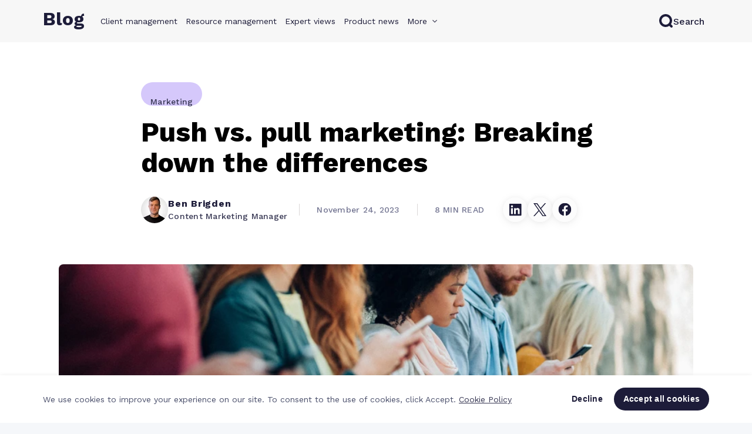

--- FILE ---
content_type: text/html
request_url: https://www.teamwork.com/blog/push-vs-pull-marketing/
body_size: 57044
content:
<!DOCTYPE html><html  lang="en"><head><meta charset="utf-8">
<meta name="viewport" content="width=device-width, initial-scale=1, interactive-widget=resizes-content">
<script type="importmap">{"imports":{"#entry":"https://cdn-website.teamwork.com/_nuxt/-laEOl55.js"}}</script>
<title>Push vs. pull marketing: Breaking down the differences</title>
<link rel="preconnect" href="//a.storyblok.com">
<link rel="preconnect" href="https://dev.visualwebsiteoptimizer.com">
<link rel="preconnect" href="https://cdn-website.teamwork.com">
<style>.blog-featured-resource-sticky-cta[data-v-36513acf]{border-radius:6px;box-shadow:0 0 4px #0000000a,0 4px 8px #0000000f;display:block;max-width:283px;padding:27px 23px}.blog-featured-resource-sticky-cta__content[data-v-36513acf]{display:flex;flex-direction:column;gap:29px;max-width:239px}.blog-featured-resource-sticky-cta__picture[data-v-36513acf]{border-radius:4px;display:block;overflow:hidden}.blog-featured-resource-sticky-cta__title[data-v-36513acf]{color:var(--tw-slate);margin-bottom:8px}.blog-featured-resource-sticky-cta:hover .blog-featured-resource-sticky-cta__title[data-v-36513acf]{text-decoration:underline}.blog-featured-resource-sticky-cta__description[data-v-36513acf]{color:var(--tw-slate-20);margin:8px 0 19px}.blog-featured-resource-sticky-cta__link[data-v-36513acf]{text-decoration:underline;text-underline-offset:5px}</style>
<style>a[data-v-727b1946]{text-decoration:none}</style>
<style>.tw-picture:not(.tw-picture--intrinsic-size) img{height:auto;width:100%;-webkit-user-drag:inherit}</style>
<style>@charset "UTF-8";.tw-paragraph,.tw-paragraph *{font-weight:400;letter-spacing:.75px;line-height:145%}.tw-paragraph--x-small,.tw-paragraph--x-small *{font-size:14px;font-weight:500;letter-spacing:.25px}.tw-paragraph--small,.tw-paragraph--small *{font-size:16px;font-weight:500}@media (max-width:991px){.tw-paragraph--small,.tw-paragraph--small *{font-size:14px}}.tw-paragraph--medium,.tw-paragraph--medium *{font-size:18px}@media (max-width:991px){.tw-paragraph--medium,.tw-paragraph--medium *{font-size:14px}}.tw-paragraph--large,.tw-paragraph--large *{font-size:20px}@media (max-width:991px){.tw-paragraph--large,.tw-paragraph--large *{font-size:16px}}.tw-paragraph--huge,.tw-paragraph--huge *{font-size:22px}@media (max-width:991px){.tw-paragraph--huge,.tw-paragraph--huge *{font-size:18px}}.tw-paragraph b,.tw-paragraph b *,.tw-paragraph strong,.tw-paragraph strong *,.tw-paragraph--bold,.tw-paragraph--bold *{font-weight:700}.tw-paragraph em,.tw-paragraph em *,.tw-paragraph i,.tw-paragraph i *{font-style:italic}.tw-paragraph--inline{display:inline-block}.tw-paragraph a,.tw-paragraph a.tw-link{text-decoration:underline;text-underline-offset:3px}.tw-paragraph ul{list-style-type:disc;margin:13px 0 0 24px}.tw-paragraph li{margin-bottom:15px;padding-left:16px}.tw-paragraph li::marker{content:"●";font-size:16px;margin-right:8px}</style>
<style>.blog-post-author-bio[data-v-0f61ca8f]{background:var(--tw-neutral-warm-100);border-radius:8px;box-shadow:0 4.2406px 8.4811px #0000000f;box-shadow:0 0 4.2406px #0000000a;display:flex;filter:drop-shadow(0 4.2405px 8.4811px rgba(0,0,0,.06)) drop-shadow(0 0 4.2405px 0 rgba(0,0,0,.04));flex-direction:column;margin-bottom:70px;padding:72px 86px 58px}@media (max-width:767px){.blog-post-author-bio[data-v-0f61ca8f]{padding:50px 60px 40px}}@media (max-width:609px){.blog-post-author-bio[data-v-0f61ca8f]{padding:36px 43px 29px}}.blog-post-author-bio__profile[data-v-0f61ca8f]{align-items:center;display:flex;flex-direction:row;gap:19px;justify-content:flex-start;margin-bottom:20px}@media (max-width:609px){.blog-post-author-bio__profile[data-v-0f61ca8f]{flex-direction:column;text-align:center}}.blog-post-author-bio__details[data-v-0f61ca8f]{display:flex;flex-direction:column;justify-content:center}.blog-post-author-bio__name[data-v-0f61ca8f],.blog-post-author-bio__name[data-v-0f61ca8f] *{margin-bottom:0}.blog-post-author-bio__role[data-v-0f61ca8f]{color:var(--tw-slate-40)}.blog-post-author-bio__picture[data-v-0f61ca8f]{height:46px;width:46px}.blog-post-author-bio__picture[data-v-0f61ca8f] img{border-radius:50%;-o-object-fit:cover;object-fit:cover}.blog-post-author-bio__button[data-v-0f61ca8f]{align-items:center;background:var(--tw-white);border-radius:50%;display:flex;filter:drop-shadow(0 4.2405px 8.4811px rgba(0,0,0,.06)) drop-shadow(0 0 4.2405px 0 rgba(0,0,0,.04));height:42px;justify-content:center;margin-left:20px;transition:transform .2s ease-in-out;width:42px}@media (max-width:609px){.blog-post-author-bio__button[data-v-0f61ca8f]{margin-left:0}}.blog-post-author-bio__button[data-v-0f61ca8f]:hover{transform:scale(1.2)}.blog-post-author-bio__text[data-v-0f61ca8f]{color:var(--tw-slate-40)}</style>
<style>.tw-heading,.tw-heading *{font-weight:400;letter-spacing:0;line-height:115%;text-wrap:balance}.tw-heading--x-small,.tw-heading--x-small *{font-size:24px}@media (max-width:568px){.tw-heading--x-small,.tw-heading--x-small *{font-size:20px}}.tw-heading--small,.tw-heading--small *{font-size:32px}@media (max-width:991px){.tw-heading--small,.tw-heading--small *{font-size:26px}}@media (max-width:568px){.tw-heading--small,.tw-heading--small *{font-size:22px}}.tw-heading--medium,.tw-heading--medium *{font-size:46px}@media (max-width:991px){.tw-heading--medium,.tw-heading--medium *{font-size:32px}}@media (max-width:568px){.tw-heading--medium,.tw-heading--medium *{font-size:26px}}.tw-heading--large,.tw-heading--large *{font-size:54px;letter-spacing:-1px}@media (max-width:991px){.tw-heading--large,.tw-heading--large *{font-size:38px}}@media (max-width:568px){.tw-heading--large,.tw-heading--large *{font-size:32px}}.tw-heading--huge,.tw-heading--huge *{font-size:72px;letter-spacing:-1px}@media (max-width:1599px){.tw-heading--huge,.tw-heading--huge *{font-size:54px}}@media (max-width:991px){.tw-heading--huge,.tw-heading--huge *{font-size:40px}}@media (max-width:568px){.tw-heading--huge,.tw-heading--huge *{font-size:34px}}.tw-heading--americane,.tw-heading--americane *{font-family:Americane Condensed,Americane fallback,Arial,sans-serif}.tw-heading b,.tw-heading b *,.tw-heading strong,.tw-heading strong *,.tw-heading--bold,.tw-heading--bold *{font-weight:745}.tw-heading--bold.tw-heading--small,.tw-heading--bold.tw-heading--small *,.tw-heading--bold.tw-heading--x-small,.tw-heading--bold.tw-heading--x-small *{font-weight:700}.tw-heading em,.tw-heading em *,.tw-heading i,.tw-heading i *{font-style:italic}</style>
<style>.tw-footer[data-v-5e8d5f15]{background-color:var(--tw-neutral-warm-100);letter-spacing:1px}.tw-footer__navigation[data-v-5e8d5f15]{border-bottom:1px solid var(--tw-neutral-warm-300);display:flex;justify-content:space-between;padding-top:90px}@media (max-width:995px){.tw-footer__navigation[data-v-5e8d5f15]{flex-wrap:wrap}}@media (max-width:991px){.tw-footer__navigation[data-v-5e8d5f15]{padding-bottom:25px;padding-top:40px}}.tw-footer__icon[data-v-5e8d5f15]{margin-bottom:40px;padding-bottom:10px;position:relative}@media (max-width:1280px){.tw-footer__icon[data-v-5e8d5f15]{display:none}}.tw-footer__list[data-v-5e8d5f15]{margin-bottom:40px;padding-bottom:10px;position:relative}.tw-footer__list input[data-v-5e8d5f15]{opacity:0;position:absolute;z-index:-1}@media (max-width:991px){.tw-footer__list[data-v-5e8d5f15]{cursor:pointer;margin-bottom:0;max-height:43px;padding-bottom:0;transition:max-height .3s ease-in-out;width:100%}.tw-footer__list[data-v-5e8d5f15]:not(:last-child){border-bottom:1px solid #e2e2e2}.tw-footer__list[data-v-5e8d5f15]:has(input:checked){max-height:800px;overflow:hidden auto;padding-bottom:10px}.tw-footer__list[data-v-5e8d5f15]:has(input:checked)::-webkit-scrollbar{display:none}.tw-footer__list input:checked~.tw-footer__link[data-v-5e8d5f15]{display:block}.tw-footer__list input:checked~.tw-footer__title[data-v-5e8d5f15]:after{transform:translateY(-50%) rotate(45deg) scale(1.08)}}.tw-footer__title[data-v-5e8d5f15]{color:var(--tw-slate);display:block;font-size:13px;font-weight:700;margin-bottom:23px;position:relative;text-transform:uppercase}@media (max-width:991px){.tw-footer__title[data-v-5e8d5f15]{color:var(--tw-slate);font-size:14px;font-weight:400;margin-bottom:0;padding:10px 0;text-transform:none;-webkit-user-select:none;-moz-user-select:none;user-select:none}.tw-footer__title[data-v-5e8d5f15]:after{content:"+";font-size:18px;pointer-events:none;position:absolute;right:8px;top:50%;transform:translateY(-50%);transition:transform .3s ease}}.tw-footer__link[data-v-5e8d5f15]{color:var(--tw-slate);display:block;font-size:14px;font-weight:350;padding:5.6px 0;text-decoration:underline;text-decoration-color:transparent;text-underline-offset:8px;transition:.4s}@media (max-width:1100px){.tw-footer__link[data-v-5e8d5f15]{font-size:13px}}@media (max-width:995px){.tw-footer__link[data-v-5e8d5f15]{font-size:12px;letter-spacing:.2px}}@media (max-width:991px){.tw-footer__link[data-v-5e8d5f15]{display:none;font-size:14px;padding-left:15px}}.tw-footer__link.nuxt-link-exact-active[data-v-5e8d5f15]{font-weight:550}.tw-footer__link[data-v-5e8d5f15]:hover{text-decoration-color:var(--tw-slate)}.tw-footer__bar[data-v-5e8d5f15]{align-items:center;display:flex;justify-content:space-between;padding-bottom:38px;padding-top:38px}@media (max-width:991px){.tw-footer__bar[data-v-5e8d5f15]{flex-direction:column;gap:18px;min-height:200px}}.tw-footer__bar-text[data-v-5e8d5f15]{align-items:flex-start;display:flex;flex-direction:column;gap:10px}@media (max-width:991px){.tw-footer__bar-text[data-v-5e8d5f15]{align-items:inherit}}.tw-footer__bar-text-links[data-v-5e8d5f15]{align-items:inherit;display:flex;gap:40px}@media (max-width:991px){.tw-footer__bar-text-links[data-v-5e8d5f15]{flex-direction:inherit;gap:inherit}}.tw-footer__copyright[data-v-5e8d5f15]{font-weight:400;margin:0}.tw-footer__legal[data-v-5e8d5f15]{color:var(--tw-slate);text-decoration:underline;text-decoration-color:transparent;text-underline-offset:8px;transition:.4s}.tw-footer__legal[data-v-5e8d5f15]:hover{text-decoration-color:var(--tw-slate)}.tw-footer__social[data-v-5e8d5f15]{display:flex;justify-content:space-between;min-width:230px}@media (max-width:1000px){.tw-footer__social[data-v-5e8d5f15]{min-width:200px}}.tw-footer__social a img[data-v-5e8d5f15]{transition:opacity .2s ease-in-out}@media (max-width:1000px){.tw-footer__social a img[data-v-5e8d5f15]{height:20px;width:auto}}.tw-footer__social a:hover img[data-v-5e8d5f15]{opacity:.7}.tw-footer__apps a[data-v-5e8d5f15]{display:inline-block}.tw-footer__apps a[data-v-5e8d5f15]:hover img{opacity:.7}.tw-footer__apps a[data-v-5e8d5f15] img{height:40px;transition:opacity .2s;width:auto}@media (max-width:1000px){.tw-footer__apps a[data-v-5e8d5f15] img{height:35px}}.tw-footer__apps a[data-v-5e8d5f15]:not(:first-child){margin-left:20px}.tw-footer--dark[data-v-5e8d5f15]{background-color:var(--tw-slate-100);color:#fcfcfc}.tw-footer--dark .tw-footer__navigation[data-v-5e8d5f15]{border-bottom:1px solid var(--tw-slate-40)}@media (max-width:991px){.tw-footer--dark .tw-footer__list[data-v-5e8d5f15]:not(:last-child){border-bottom:1px solid var(--tw-slate-40)}}.tw-footer--dark .tw-footer__bar-text a[data-v-5e8d5f15],.tw-footer--dark .tw-footer__link[data-v-5e8d5f15],.tw-footer--dark .tw-footer__title[data-v-5e8d5f15]{color:#fcfcfc}.tw-footer--dark .tw-footer__bar-text a[data-v-5e8d5f15]:hover,.tw-footer--dark .tw-footer__link[data-v-5e8d5f15]:hover{text-decoration-color:#fcfcfc}</style>
<style>.tw-container[data-v-ed0a1644]{margin-left:auto;margin-right:auto;max-width:var(--container,none);padding-left:15px;padding-right:15px;width:100%}</style>
<style>.blog-category-tag[data-v-740ff379]{border-radius:24px;display:inline-block;height:40px;padding:9px 16px}.blog-category-tag-container[data-v-740ff379]{margin:0 var(--blog-post-margin-x,auto);max-width:var(--blog-post-max-width,800px)}</style>
<style>.blog-post-image[data-v-0db500ee]{display:block;margin:0 var(--blog-post-margin-x,auto);max-width:var(--blog-post-max-width,800px)}.blog-post-image__picture[data-v-0db500ee]{border-radius:8px;display:block;overflow:hidden}.blog-post-image__picture[data-v-0db500ee] img{max-height:60vh;-o-object-fit:contain;object-fit:contain}.blog-post-image__caption[data-v-0db500ee]{color:#a0a3bd;display:block;margin-top:25px;text-align:center}.blog-post-image--featured[data-v-0db500ee]{max-width:1080px}.blog-post-image--featured[data-v-0db500ee] img{max-height:none}</style>
<style>.blog-post-title[data-v-ba32017d]{margin:15px var(--blog-post-margin-x,auto) 30px;max-width:var(--blog-post-max-width,800px)}</style>
<style>.blog-post-info[data-v-1d446392]{align-items:center;color:var(--tw-slate-20);display:flex;margin-bottom:70px;margin-left:calc(50% - var(--blog-post-max-width, 800px) / 2)}@media (max-width:991px){.blog-post-info[data-v-1d446392]{align-items:flex-start;flex-direction:column;gap:28px;margin-left:var(--blog-post-margin-x,auto);margin-right:var(--blog-post-margin-x,auto)}}.blog-post-info__date-and-time[data-v-1d446392]{align-items:center;display:flex}@media (min-width:992px){.blog-post-info__date-and-time[data-v-1d446392]{height:47px}}@media (max-width:991px){.blog-post-info__date-and-time[data-v-1d446392]{display:flex;flex-direction:row;order:-1}}.blog-post-info__published-date[data-v-1d446392]{border-color:var(--tw-neutral-warm-300);border-style:none solid;border-width:1px;margin:0 29px 0 20px;padding:0 29px}@media (max-width:991px){.blog-post-info__published-date[data-v-1d446392]{border-left:none;margin-left:0;padding-left:0}}.blog-post-info__social-icons[data-v-1d446392]{margin-left:32px}@media (max-width:991px){.blog-post-info__social-icons[data-v-1d446392]{margin:-10px 0 0 -10px}}</style>
<style>.blog-author[data-v-1eb048da]{align-items:center;display:flex;gap:18px}.blog-author p[data-v-1eb048da]{margin-bottom:0}.blog-author__picture[data-v-1eb048da]{height:46px;width:46px}.blog-author__picture[data-v-1eb048da] img{border-radius:50%;-o-object-fit:cover;object-fit:cover}.blog-author__name[data-v-1eb048da]{color:var(--tw-slate)}</style>
<style>.blog-post-published-date[data-v-91c9639f]{align-items:center;color:var(--tw-slate-20);display:flex}</style>
<style>.blog-post-reading-time[data-v-2db9afe8]{align-items:center;color:var(--tw-slate-20);display:flex}</style>
<style>.blog-post-social-icons[data-v-3601eecf]{align-items:center;color:var(--tw-slate-20);display:flex;gap:18px}.blog-post-social-icons__button[data-v-3601eecf]{align-items:center;background:#fcfcfc;border-radius:50%;display:flex;filter:drop-shadow(0 3.58px 7.17px rgba(0,0,0,.06)) drop-shadow(0 0 3.58px rgba(0,0,0,.04));height:42px;justify-content:center;transition:transform .2s ease-in-out;width:42px}.blog-post-social-icons__button[data-v-3601eecf]:hover{transform:scale(1.2)}</style>
<style>.d-none{display:none!important}.d-inline{display:inline!important}.d-inline-block{display:inline-block!important}.d-block{display:block!important}.d-table{display:table!important}.d-table-row{display:table-row!important}.d-table-cell{display:table-cell!important}.d-flex{display:flex!important}.d-inline-flex{display:inline-flex!important}@media (min-width:576px){.d-sm-none{display:none!important}.d-sm-inline{display:inline!important}.d-sm-inline-block{display:inline-block!important}.d-sm-block{display:block!important}.d-sm-table{display:table!important}.d-sm-table-row{display:table-row!important}.d-sm-table-cell{display:table-cell!important}.d-sm-flex{display:flex!important}.d-sm-inline-flex{display:inline-flex!important}}@media (min-width:768px){.d-md-none{display:none!important}.d-md-inline{display:inline!important}.d-md-inline-block{display:inline-block!important}.d-md-block{display:block!important}.d-md-table{display:table!important}.d-md-table-row{display:table-row!important}.d-md-table-cell{display:table-cell!important}.d-md-flex{display:flex!important}.d-md-inline-flex{display:inline-flex!important}}@media (min-width:992px){.d-lg-none{display:none!important}.d-lg-inline{display:inline!important}.d-lg-inline-block{display:inline-block!important}.d-lg-block{display:block!important}.d-lg-table{display:table!important}.d-lg-table-row{display:table-row!important}.d-lg-table-cell{display:table-cell!important}.d-lg-flex{display:flex!important}.d-lg-inline-flex{display:inline-flex!important}}@media (min-width:1200px){.d-xl-none{display:none!important}.d-xl-inline{display:inline!important}.d-xl-inline-block{display:inline-block!important}.d-xl-block{display:block!important}.d-xl-table{display:table!important}.d-xl-table-row{display:table-row!important}.d-xl-table-cell{display:table-cell!important}.d-xl-flex{display:flex!important}.d-xl-inline-flex{display:inline-flex!important}}@media print{.d-print-none{display:none!important}.d-print-inline{display:inline!important}.d-print-inline-block{display:inline-block!important}.d-print-block{display:block!important}.d-print-table{display:table!important}.d-print-table-row{display:table-row!important}.d-print-table-cell{display:table-cell!important}.d-print-flex{display:flex!important}.d-print-inline-flex{display:inline-flex!important}}.flex-row{flex-direction:row!important}.flex-column{flex-direction:column!important}.flex-row-reverse{flex-direction:row-reverse!important}.flex-column-reverse{flex-direction:column-reverse!important}.flex-wrap{flex-wrap:wrap!important}.flex-nowrap{flex-wrap:nowrap!important}.flex-wrap-reverse{flex-wrap:wrap-reverse!important}.flex-fill{flex:1 1 auto!important}.flex-grow-0{flex-grow:0!important}.flex-grow-1{flex-grow:1!important}.flex-shrink-0{flex-shrink:0!important}.flex-shrink-1{flex-shrink:1!important}.justify-content-start{justify-content:flex-start!important}.justify-content-end{justify-content:flex-end!important}.justify-content-center{justify-content:center!important}.justify-content-between{justify-content:space-between!important}.justify-content-around{justify-content:space-around!important}.align-items-start{align-items:flex-start!important}.align-items-end{align-items:flex-end!important}.align-items-center{align-items:center!important}.align-items-baseline{align-items:baseline!important}.align-items-stretch{align-items:stretch!important}.align-content-start{align-content:flex-start!important}.align-content-end{align-content:flex-end!important}.align-content-center{align-content:center!important}.align-content-between{align-content:space-between!important}.align-content-around{align-content:space-around!important}.align-content-stretch{align-content:stretch!important}.align-self-auto{align-self:auto!important}.align-self-start{align-self:flex-start!important}.align-self-end{align-self:flex-end!important}.align-self-center{align-self:center!important}.align-self-baseline{align-self:baseline!important}.align-self-stretch{align-self:stretch!important}@media (min-width:576px){.flex-sm-row{flex-direction:row!important}.flex-sm-column{flex-direction:column!important}.flex-sm-row-reverse{flex-direction:row-reverse!important}.flex-sm-column-reverse{flex-direction:column-reverse!important}.flex-sm-wrap{flex-wrap:wrap!important}.flex-sm-nowrap{flex-wrap:nowrap!important}.flex-sm-wrap-reverse{flex-wrap:wrap-reverse!important}.flex-sm-fill{flex:1 1 auto!important}.flex-sm-grow-0{flex-grow:0!important}.flex-sm-grow-1{flex-grow:1!important}.flex-sm-shrink-0{flex-shrink:0!important}.flex-sm-shrink-1{flex-shrink:1!important}.justify-content-sm-start{justify-content:flex-start!important}.justify-content-sm-end{justify-content:flex-end!important}.justify-content-sm-center{justify-content:center!important}.justify-content-sm-between{justify-content:space-between!important}.justify-content-sm-around{justify-content:space-around!important}.align-items-sm-start{align-items:flex-start!important}.align-items-sm-end{align-items:flex-end!important}.align-items-sm-center{align-items:center!important}.align-items-sm-baseline{align-items:baseline!important}.align-items-sm-stretch{align-items:stretch!important}.align-content-sm-start{align-content:flex-start!important}.align-content-sm-end{align-content:flex-end!important}.align-content-sm-center{align-content:center!important}.align-content-sm-between{align-content:space-between!important}.align-content-sm-around{align-content:space-around!important}.align-content-sm-stretch{align-content:stretch!important}.align-self-sm-auto{align-self:auto!important}.align-self-sm-start{align-self:flex-start!important}.align-self-sm-end{align-self:flex-end!important}.align-self-sm-center{align-self:center!important}.align-self-sm-baseline{align-self:baseline!important}.align-self-sm-stretch{align-self:stretch!important}}@media (min-width:768px){.flex-md-row{flex-direction:row!important}.flex-md-column{flex-direction:column!important}.flex-md-row-reverse{flex-direction:row-reverse!important}.flex-md-column-reverse{flex-direction:column-reverse!important}.flex-md-wrap{flex-wrap:wrap!important}.flex-md-nowrap{flex-wrap:nowrap!important}.flex-md-wrap-reverse{flex-wrap:wrap-reverse!important}.flex-md-fill{flex:1 1 auto!important}.flex-md-grow-0{flex-grow:0!important}.flex-md-grow-1{flex-grow:1!important}.flex-md-shrink-0{flex-shrink:0!important}.flex-md-shrink-1{flex-shrink:1!important}.justify-content-md-start{justify-content:flex-start!important}.justify-content-md-end{justify-content:flex-end!important}.justify-content-md-center{justify-content:center!important}.justify-content-md-between{justify-content:space-between!important}.justify-content-md-around{justify-content:space-around!important}.align-items-md-start{align-items:flex-start!important}.align-items-md-end{align-items:flex-end!important}.align-items-md-center{align-items:center!important}.align-items-md-baseline{align-items:baseline!important}.align-items-md-stretch{align-items:stretch!important}.align-content-md-start{align-content:flex-start!important}.align-content-md-end{align-content:flex-end!important}.align-content-md-center{align-content:center!important}.align-content-md-between{align-content:space-between!important}.align-content-md-around{align-content:space-around!important}.align-content-md-stretch{align-content:stretch!important}.align-self-md-auto{align-self:auto!important}.align-self-md-start{align-self:flex-start!important}.align-self-md-end{align-self:flex-end!important}.align-self-md-center{align-self:center!important}.align-self-md-baseline{align-self:baseline!important}.align-self-md-stretch{align-self:stretch!important}}@media (min-width:992px){.flex-lg-row{flex-direction:row!important}.flex-lg-column{flex-direction:column!important}.flex-lg-row-reverse{flex-direction:row-reverse!important}.flex-lg-column-reverse{flex-direction:column-reverse!important}.flex-lg-wrap{flex-wrap:wrap!important}.flex-lg-nowrap{flex-wrap:nowrap!important}.flex-lg-wrap-reverse{flex-wrap:wrap-reverse!important}.flex-lg-fill{flex:1 1 auto!important}.flex-lg-grow-0{flex-grow:0!important}.flex-lg-grow-1{flex-grow:1!important}.flex-lg-shrink-0{flex-shrink:0!important}.flex-lg-shrink-1{flex-shrink:1!important}.justify-content-lg-start{justify-content:flex-start!important}.justify-content-lg-end{justify-content:flex-end!important}.justify-content-lg-center{justify-content:center!important}.justify-content-lg-between{justify-content:space-between!important}.justify-content-lg-around{justify-content:space-around!important}.align-items-lg-start{align-items:flex-start!important}.align-items-lg-end{align-items:flex-end!important}.align-items-lg-center{align-items:center!important}.align-items-lg-baseline{align-items:baseline!important}.align-items-lg-stretch{align-items:stretch!important}.align-content-lg-start{align-content:flex-start!important}.align-content-lg-end{align-content:flex-end!important}.align-content-lg-center{align-content:center!important}.align-content-lg-between{align-content:space-between!important}.align-content-lg-around{align-content:space-around!important}.align-content-lg-stretch{align-content:stretch!important}.align-self-lg-auto{align-self:auto!important}.align-self-lg-start{align-self:flex-start!important}.align-self-lg-end{align-self:flex-end!important}.align-self-lg-center{align-self:center!important}.align-self-lg-baseline{align-self:baseline!important}.align-self-lg-stretch{align-self:stretch!important}}@media (min-width:1200px){.flex-xl-row{flex-direction:row!important}.flex-xl-column{flex-direction:column!important}.flex-xl-row-reverse{flex-direction:row-reverse!important}.flex-xl-column-reverse{flex-direction:column-reverse!important}.flex-xl-wrap{flex-wrap:wrap!important}.flex-xl-nowrap{flex-wrap:nowrap!important}.flex-xl-wrap-reverse{flex-wrap:wrap-reverse!important}.flex-xl-fill{flex:1 1 auto!important}.flex-xl-grow-0{flex-grow:0!important}.flex-xl-grow-1{flex-grow:1!important}.flex-xl-shrink-0{flex-shrink:0!important}.flex-xl-shrink-1{flex-shrink:1!important}.justify-content-xl-start{justify-content:flex-start!important}.justify-content-xl-end{justify-content:flex-end!important}.justify-content-xl-center{justify-content:center!important}.justify-content-xl-between{justify-content:space-between!important}.justify-content-xl-around{justify-content:space-around!important}.align-items-xl-start{align-items:flex-start!important}.align-items-xl-end{align-items:flex-end!important}.align-items-xl-center{align-items:center!important}.align-items-xl-baseline{align-items:baseline!important}.align-items-xl-stretch{align-items:stretch!important}.align-content-xl-start{align-content:flex-start!important}.align-content-xl-end{align-content:flex-end!important}.align-content-xl-center{align-content:center!important}.align-content-xl-between{align-content:space-between!important}.align-content-xl-around{align-content:space-around!important}.align-content-xl-stretch{align-content:stretch!important}.align-self-xl-auto{align-self:auto!important}.align-self-xl-start{align-self:flex-start!important}.align-self-xl-end{align-self:flex-end!important}.align-self-xl-center{align-self:center!important}.align-self-xl-baseline{align-self:baseline!important}.align-self-xl-stretch{align-self:stretch!important}}.m-0{margin:0!important}.mt-0,.my-0{margin-top:0!important}.mr-0,.mx-0{margin-right:0!important}.mb-0,.my-0{margin-bottom:0!important}.ml-0,.mx-0{margin-left:0!important}.m-1{margin:.5rem!important}.mt-1,.my-1{margin-top:.5rem!important}.mr-1,.mx-1{margin-right:.5rem!important}.mb-1,.my-1{margin-bottom:.5rem!important}.ml-1,.mx-1{margin-left:.5rem!important}.m-2{margin:1.5rem!important}.mt-2,.my-2{margin-top:1.5rem!important}.mr-2,.mx-2{margin-right:1.5rem!important}.mb-2,.my-2{margin-bottom:1.5rem!important}.ml-2,.mx-2{margin-left:1.5rem!important}.m-3{margin:3rem!important}.mt-3,.my-3{margin-top:3rem!important}.mr-3,.mx-3{margin-right:3rem!important}.mb-3,.my-3{margin-bottom:3rem!important}.ml-3,.mx-3{margin-left:3rem!important}.m-4{margin:4.5rem!important}.mt-4,.my-4{margin-top:4.5rem!important}.mr-4,.mx-4{margin-right:4.5rem!important}.mb-4,.my-4{margin-bottom:4.5rem!important}.ml-4,.mx-4{margin-left:4.5rem!important}.m-5{margin:6rem!important}.mt-5,.my-5{margin-top:6rem!important}.mr-5,.mx-5{margin-right:6rem!important}.mb-5,.my-5{margin-bottom:6rem!important}.ml-5,.mx-5{margin-left:6rem!important}.m-6{margin:7.5rem!important}.mt-6,.my-6{margin-top:7.5rem!important}.mr-6,.mx-6{margin-right:7.5rem!important}.mb-6,.my-6{margin-bottom:7.5rem!important}.ml-6,.mx-6{margin-left:7.5rem!important}.m-7{margin:9rem!important}.mt-7,.my-7{margin-top:9rem!important}.mr-7,.mx-7{margin-right:9rem!important}.mb-7,.my-7{margin-bottom:9rem!important}.ml-7,.mx-7{margin-left:9rem!important}.m-8{margin:10.5rem!important}.mt-8,.my-8{margin-top:10.5rem!important}.mr-8,.mx-8{margin-right:10.5rem!important}.mb-8,.my-8{margin-bottom:10.5rem!important}.ml-8,.mx-8{margin-left:10.5rem!important}.m-9{margin:12rem!important}.mt-9,.my-9{margin-top:12rem!important}.mr-9,.mx-9{margin-right:12rem!important}.mb-9,.my-9{margin-bottom:12rem!important}.ml-9,.mx-9{margin-left:12rem!important}.m-10{margin:13.5rem!important}.mt-10,.my-10{margin-top:13.5rem!important}.mr-10,.mx-10{margin-right:13.5rem!important}.mb-10,.my-10{margin-bottom:13.5rem!important}.ml-10,.mx-10{margin-left:13.5rem!important}.m-11{margin:15rem!important}.mt-11,.my-11{margin-top:15rem!important}.mr-11,.mx-11{margin-right:15rem!important}.mb-11,.my-11{margin-bottom:15rem!important}.ml-11,.mx-11{margin-left:15rem!important}.m-12{margin:16.5rem!important}.mt-12,.my-12{margin-top:16.5rem!important}.mr-12,.mx-12{margin-right:16.5rem!important}.mb-12,.my-12{margin-bottom:16.5rem!important}.ml-12,.mx-12{margin-left:16.5rem!important}.m-13{margin:18rem!important}.mt-13,.my-13{margin-top:18rem!important}.mr-13,.mx-13{margin-right:18rem!important}.mb-13,.my-13{margin-bottom:18rem!important}.ml-13,.mx-13{margin-left:18rem!important}.m-14{margin:19.5rem!important}.mt-14,.my-14{margin-top:19.5rem!important}.mr-14,.mx-14{margin-right:19.5rem!important}.mb-14,.my-14{margin-bottom:19.5rem!important}.ml-14,.mx-14{margin-left:19.5rem!important}.m-15{margin:21rem!important}.mt-15,.my-15{margin-top:21rem!important}.mr-15,.mx-15{margin-right:21rem!important}.mb-15,.my-15{margin-bottom:21rem!important}.ml-15,.mx-15{margin-left:21rem!important}.m-16{margin:22.5rem!important}.mt-16,.my-16{margin-top:22.5rem!important}.mr-16,.mx-16{margin-right:22.5rem!important}.mb-16,.my-16{margin-bottom:22.5rem!important}.ml-16,.mx-16{margin-left:22.5rem!important}.m-17{margin:24rem!important}.mt-17,.my-17{margin-top:24rem!important}.mr-17,.mx-17{margin-right:24rem!important}.mb-17,.my-17{margin-bottom:24rem!important}.ml-17,.mx-17{margin-left:24rem!important}.m-18{margin:25.5rem!important}.mt-18,.my-18{margin-top:25.5rem!important}.mr-18,.mx-18{margin-right:25.5rem!important}.mb-18,.my-18{margin-bottom:25.5rem!important}.ml-18,.mx-18{margin-left:25.5rem!important}.m-19{margin:27rem!important}.mt-19,.my-19{margin-top:27rem!important}.mr-19,.mx-19{margin-right:27rem!important}.mb-19,.my-19{margin-bottom:27rem!important}.ml-19,.mx-19{margin-left:27rem!important}.m-20{margin:28.5rem!important}.mt-20,.my-20{margin-top:28.5rem!important}.mr-20,.mx-20{margin-right:28.5rem!important}.mb-20,.my-20{margin-bottom:28.5rem!important}.ml-20,.mx-20{margin-left:28.5rem!important}.p-0{padding:0!important}.pt-0,.py-0{padding-top:0!important}.pr-0,.px-0{padding-right:0!important}.pb-0,.py-0{padding-bottom:0!important}.pl-0,.px-0{padding-left:0!important}.p-1{padding:.5rem!important}.pt-1,.py-1{padding-top:.5rem!important}.pr-1,.px-1{padding-right:.5rem!important}.pb-1,.py-1{padding-bottom:.5rem!important}.pl-1,.px-1{padding-left:.5rem!important}.p-2{padding:1.5rem!important}.pt-2,.py-2{padding-top:1.5rem!important}.pr-2,.px-2{padding-right:1.5rem!important}.pb-2,.py-2{padding-bottom:1.5rem!important}.pl-2,.px-2{padding-left:1.5rem!important}.p-3{padding:3rem!important}.pt-3,.py-3{padding-top:3rem!important}.pr-3,.px-3{padding-right:3rem!important}.pb-3,.py-3{padding-bottom:3rem!important}.pl-3,.px-3{padding-left:3rem!important}.p-4{padding:4.5rem!important}.pt-4,.py-4{padding-top:4.5rem!important}.pr-4,.px-4{padding-right:4.5rem!important}.pb-4,.py-4{padding-bottom:4.5rem!important}.pl-4,.px-4{padding-left:4.5rem!important}.p-5{padding:6rem!important}.pt-5,.py-5{padding-top:6rem!important}.pr-5,.px-5{padding-right:6rem!important}.pb-5,.py-5{padding-bottom:6rem!important}.pl-5,.px-5{padding-left:6rem!important}.p-6{padding:7.5rem!important}.pt-6,.py-6{padding-top:7.5rem!important}.pr-6,.px-6{padding-right:7.5rem!important}.pb-6,.py-6{padding-bottom:7.5rem!important}.pl-6,.px-6{padding-left:7.5rem!important}.p-7{padding:9rem!important}.pt-7,.py-7{padding-top:9rem!important}.pr-7,.px-7{padding-right:9rem!important}.pb-7,.py-7{padding-bottom:9rem!important}.pl-7,.px-7{padding-left:9rem!important}.p-8{padding:10.5rem!important}.pt-8,.py-8{padding-top:10.5rem!important}.pr-8,.px-8{padding-right:10.5rem!important}.pb-8,.py-8{padding-bottom:10.5rem!important}.pl-8,.px-8{padding-left:10.5rem!important}.p-9{padding:12rem!important}.pt-9,.py-9{padding-top:12rem!important}.pr-9,.px-9{padding-right:12rem!important}.pb-9,.py-9{padding-bottom:12rem!important}.pl-9,.px-9{padding-left:12rem!important}.p-10{padding:13.5rem!important}.pt-10,.py-10{padding-top:13.5rem!important}.pr-10,.px-10{padding-right:13.5rem!important}.pb-10,.py-10{padding-bottom:13.5rem!important}.pl-10,.px-10{padding-left:13.5rem!important}.p-11{padding:15rem!important}.pt-11,.py-11{padding-top:15rem!important}.pr-11,.px-11{padding-right:15rem!important}.pb-11,.py-11{padding-bottom:15rem!important}.pl-11,.px-11{padding-left:15rem!important}.p-12{padding:16.5rem!important}.pt-12,.py-12{padding-top:16.5rem!important}.pr-12,.px-12{padding-right:16.5rem!important}.pb-12,.py-12{padding-bottom:16.5rem!important}.pl-12,.px-12{padding-left:16.5rem!important}.p-13{padding:18rem!important}.pt-13,.py-13{padding-top:18rem!important}.pr-13,.px-13{padding-right:18rem!important}.pb-13,.py-13{padding-bottom:18rem!important}.pl-13,.px-13{padding-left:18rem!important}.p-14{padding:19.5rem!important}.pt-14,.py-14{padding-top:19.5rem!important}.pr-14,.px-14{padding-right:19.5rem!important}.pb-14,.py-14{padding-bottom:19.5rem!important}.pl-14,.px-14{padding-left:19.5rem!important}.p-15{padding:21rem!important}.pt-15,.py-15{padding-top:21rem!important}.pr-15,.px-15{padding-right:21rem!important}.pb-15,.py-15{padding-bottom:21rem!important}.pl-15,.px-15{padding-left:21rem!important}.p-16{padding:22.5rem!important}.pt-16,.py-16{padding-top:22.5rem!important}.pr-16,.px-16{padding-right:22.5rem!important}.pb-16,.py-16{padding-bottom:22.5rem!important}.pl-16,.px-16{padding-left:22.5rem!important}.p-17{padding:24rem!important}.pt-17,.py-17{padding-top:24rem!important}.pr-17,.px-17{padding-right:24rem!important}.pb-17,.py-17{padding-bottom:24rem!important}.pl-17,.px-17{padding-left:24rem!important}.p-18{padding:25.5rem!important}.pt-18,.py-18{padding-top:25.5rem!important}.pr-18,.px-18{padding-right:25.5rem!important}.pb-18,.py-18{padding-bottom:25.5rem!important}.pl-18,.px-18{padding-left:25.5rem!important}.p-19{padding:27rem!important}.pt-19,.py-19{padding-top:27rem!important}.pr-19,.px-19{padding-right:27rem!important}.pb-19,.py-19{padding-bottom:27rem!important}.pl-19,.px-19{padding-left:27rem!important}.p-20{padding:28.5rem!important}.pt-20,.py-20{padding-top:28.5rem!important}.pr-20,.px-20{padding-right:28.5rem!important}.pb-20,.py-20{padding-bottom:28.5rem!important}.pl-20,.px-20{padding-left:28.5rem!important}.m-auto{margin:auto!important}.mt-auto,.my-auto{margin-top:auto!important}.mr-auto,.mx-auto{margin-right:auto!important}.mb-auto,.my-auto{margin-bottom:auto!important}.ml-auto,.mx-auto{margin-left:auto!important}@media (min-width:576px){.m-sm-0{margin:0!important}.mt-sm-0,.my-sm-0{margin-top:0!important}.mr-sm-0,.mx-sm-0{margin-right:0!important}.mb-sm-0,.my-sm-0{margin-bottom:0!important}.ml-sm-0,.mx-sm-0{margin-left:0!important}.m-sm-1{margin:.5rem!important}.mt-sm-1,.my-sm-1{margin-top:.5rem!important}.mr-sm-1,.mx-sm-1{margin-right:.5rem!important}.mb-sm-1,.my-sm-1{margin-bottom:.5rem!important}.ml-sm-1,.mx-sm-1{margin-left:.5rem!important}.m-sm-2{margin:1.5rem!important}.mt-sm-2,.my-sm-2{margin-top:1.5rem!important}.mr-sm-2,.mx-sm-2{margin-right:1.5rem!important}.mb-sm-2,.my-sm-2{margin-bottom:1.5rem!important}.ml-sm-2,.mx-sm-2{margin-left:1.5rem!important}.m-sm-3{margin:3rem!important}.mt-sm-3,.my-sm-3{margin-top:3rem!important}.mr-sm-3,.mx-sm-3{margin-right:3rem!important}.mb-sm-3,.my-sm-3{margin-bottom:3rem!important}.ml-sm-3,.mx-sm-3{margin-left:3rem!important}.m-sm-4{margin:4.5rem!important}.mt-sm-4,.my-sm-4{margin-top:4.5rem!important}.mr-sm-4,.mx-sm-4{margin-right:4.5rem!important}.mb-sm-4,.my-sm-4{margin-bottom:4.5rem!important}.ml-sm-4,.mx-sm-4{margin-left:4.5rem!important}.m-sm-5{margin:6rem!important}.mt-sm-5,.my-sm-5{margin-top:6rem!important}.mr-sm-5,.mx-sm-5{margin-right:6rem!important}.mb-sm-5,.my-sm-5{margin-bottom:6rem!important}.ml-sm-5,.mx-sm-5{margin-left:6rem!important}.m-sm-6{margin:7.5rem!important}.mt-sm-6,.my-sm-6{margin-top:7.5rem!important}.mr-sm-6,.mx-sm-6{margin-right:7.5rem!important}.mb-sm-6,.my-sm-6{margin-bottom:7.5rem!important}.ml-sm-6,.mx-sm-6{margin-left:7.5rem!important}.m-sm-7{margin:9rem!important}.mt-sm-7,.my-sm-7{margin-top:9rem!important}.mr-sm-7,.mx-sm-7{margin-right:9rem!important}.mb-sm-7,.my-sm-7{margin-bottom:9rem!important}.ml-sm-7,.mx-sm-7{margin-left:9rem!important}.m-sm-8{margin:10.5rem!important}.mt-sm-8,.my-sm-8{margin-top:10.5rem!important}.mr-sm-8,.mx-sm-8{margin-right:10.5rem!important}.mb-sm-8,.my-sm-8{margin-bottom:10.5rem!important}.ml-sm-8,.mx-sm-8{margin-left:10.5rem!important}.m-sm-9{margin:12rem!important}.mt-sm-9,.my-sm-9{margin-top:12rem!important}.mr-sm-9,.mx-sm-9{margin-right:12rem!important}.mb-sm-9,.my-sm-9{margin-bottom:12rem!important}.ml-sm-9,.mx-sm-9{margin-left:12rem!important}.m-sm-10{margin:13.5rem!important}.mt-sm-10,.my-sm-10{margin-top:13.5rem!important}.mr-sm-10,.mx-sm-10{margin-right:13.5rem!important}.mb-sm-10,.my-sm-10{margin-bottom:13.5rem!important}.ml-sm-10,.mx-sm-10{margin-left:13.5rem!important}.m-sm-11{margin:15rem!important}.mt-sm-11,.my-sm-11{margin-top:15rem!important}.mr-sm-11,.mx-sm-11{margin-right:15rem!important}.mb-sm-11,.my-sm-11{margin-bottom:15rem!important}.ml-sm-11,.mx-sm-11{margin-left:15rem!important}.m-sm-12{margin:16.5rem!important}.mt-sm-12,.my-sm-12{margin-top:16.5rem!important}.mr-sm-12,.mx-sm-12{margin-right:16.5rem!important}.mb-sm-12,.my-sm-12{margin-bottom:16.5rem!important}.ml-sm-12,.mx-sm-12{margin-left:16.5rem!important}.m-sm-13{margin:18rem!important}.mt-sm-13,.my-sm-13{margin-top:18rem!important}.mr-sm-13,.mx-sm-13{margin-right:18rem!important}.mb-sm-13,.my-sm-13{margin-bottom:18rem!important}.ml-sm-13,.mx-sm-13{margin-left:18rem!important}.m-sm-14{margin:19.5rem!important}.mt-sm-14,.my-sm-14{margin-top:19.5rem!important}.mr-sm-14,.mx-sm-14{margin-right:19.5rem!important}.mb-sm-14,.my-sm-14{margin-bottom:19.5rem!important}.ml-sm-14,.mx-sm-14{margin-left:19.5rem!important}.m-sm-15{margin:21rem!important}.mt-sm-15,.my-sm-15{margin-top:21rem!important}.mr-sm-15,.mx-sm-15{margin-right:21rem!important}.mb-sm-15,.my-sm-15{margin-bottom:21rem!important}.ml-sm-15,.mx-sm-15{margin-left:21rem!important}.m-sm-16{margin:22.5rem!important}.mt-sm-16,.my-sm-16{margin-top:22.5rem!important}.mr-sm-16,.mx-sm-16{margin-right:22.5rem!important}.mb-sm-16,.my-sm-16{margin-bottom:22.5rem!important}.ml-sm-16,.mx-sm-16{margin-left:22.5rem!important}.m-sm-17{margin:24rem!important}.mt-sm-17,.my-sm-17{margin-top:24rem!important}.mr-sm-17,.mx-sm-17{margin-right:24rem!important}.mb-sm-17,.my-sm-17{margin-bottom:24rem!important}.ml-sm-17,.mx-sm-17{margin-left:24rem!important}.m-sm-18{margin:25.5rem!important}.mt-sm-18,.my-sm-18{margin-top:25.5rem!important}.mr-sm-18,.mx-sm-18{margin-right:25.5rem!important}.mb-sm-18,.my-sm-18{margin-bottom:25.5rem!important}.ml-sm-18,.mx-sm-18{margin-left:25.5rem!important}.m-sm-19{margin:27rem!important}.mt-sm-19,.my-sm-19{margin-top:27rem!important}.mr-sm-19,.mx-sm-19{margin-right:27rem!important}.mb-sm-19,.my-sm-19{margin-bottom:27rem!important}.ml-sm-19,.mx-sm-19{margin-left:27rem!important}.m-sm-20{margin:28.5rem!important}.mt-sm-20,.my-sm-20{margin-top:28.5rem!important}.mr-sm-20,.mx-sm-20{margin-right:28.5rem!important}.mb-sm-20,.my-sm-20{margin-bottom:28.5rem!important}.ml-sm-20,.mx-sm-20{margin-left:28.5rem!important}.p-sm-0{padding:0!important}.pt-sm-0,.py-sm-0{padding-top:0!important}.pr-sm-0,.px-sm-0{padding-right:0!important}.pb-sm-0,.py-sm-0{padding-bottom:0!important}.pl-sm-0,.px-sm-0{padding-left:0!important}.p-sm-1{padding:.5rem!important}.pt-sm-1,.py-sm-1{padding-top:.5rem!important}.pr-sm-1,.px-sm-1{padding-right:.5rem!important}.pb-sm-1,.py-sm-1{padding-bottom:.5rem!important}.pl-sm-1,.px-sm-1{padding-left:.5rem!important}.p-sm-2{padding:1.5rem!important}.pt-sm-2,.py-sm-2{padding-top:1.5rem!important}.pr-sm-2,.px-sm-2{padding-right:1.5rem!important}.pb-sm-2,.py-sm-2{padding-bottom:1.5rem!important}.pl-sm-2,.px-sm-2{padding-left:1.5rem!important}.p-sm-3{padding:3rem!important}.pt-sm-3,.py-sm-3{padding-top:3rem!important}.pr-sm-3,.px-sm-3{padding-right:3rem!important}.pb-sm-3,.py-sm-3{padding-bottom:3rem!important}.pl-sm-3,.px-sm-3{padding-left:3rem!important}.p-sm-4{padding:4.5rem!important}.pt-sm-4,.py-sm-4{padding-top:4.5rem!important}.pr-sm-4,.px-sm-4{padding-right:4.5rem!important}.pb-sm-4,.py-sm-4{padding-bottom:4.5rem!important}.pl-sm-4,.px-sm-4{padding-left:4.5rem!important}.p-sm-5{padding:6rem!important}.pt-sm-5,.py-sm-5{padding-top:6rem!important}.pr-sm-5,.px-sm-5{padding-right:6rem!important}.pb-sm-5,.py-sm-5{padding-bottom:6rem!important}.pl-sm-5,.px-sm-5{padding-left:6rem!important}.p-sm-6{padding:7.5rem!important}.pt-sm-6,.py-sm-6{padding-top:7.5rem!important}.pr-sm-6,.px-sm-6{padding-right:7.5rem!important}.pb-sm-6,.py-sm-6{padding-bottom:7.5rem!important}.pl-sm-6,.px-sm-6{padding-left:7.5rem!important}.p-sm-7{padding:9rem!important}.pt-sm-7,.py-sm-7{padding-top:9rem!important}.pr-sm-7,.px-sm-7{padding-right:9rem!important}.pb-sm-7,.py-sm-7{padding-bottom:9rem!important}.pl-sm-7,.px-sm-7{padding-left:9rem!important}.p-sm-8{padding:10.5rem!important}.pt-sm-8,.py-sm-8{padding-top:10.5rem!important}.pr-sm-8,.px-sm-8{padding-right:10.5rem!important}.pb-sm-8,.py-sm-8{padding-bottom:10.5rem!important}.pl-sm-8,.px-sm-8{padding-left:10.5rem!important}.p-sm-9{padding:12rem!important}.pt-sm-9,.py-sm-9{padding-top:12rem!important}.pr-sm-9,.px-sm-9{padding-right:12rem!important}.pb-sm-9,.py-sm-9{padding-bottom:12rem!important}.pl-sm-9,.px-sm-9{padding-left:12rem!important}.p-sm-10{padding:13.5rem!important}.pt-sm-10,.py-sm-10{padding-top:13.5rem!important}.pr-sm-10,.px-sm-10{padding-right:13.5rem!important}.pb-sm-10,.py-sm-10{padding-bottom:13.5rem!important}.pl-sm-10,.px-sm-10{padding-left:13.5rem!important}.p-sm-11{padding:15rem!important}.pt-sm-11,.py-sm-11{padding-top:15rem!important}.pr-sm-11,.px-sm-11{padding-right:15rem!important}.pb-sm-11,.py-sm-11{padding-bottom:15rem!important}.pl-sm-11,.px-sm-11{padding-left:15rem!important}.p-sm-12{padding:16.5rem!important}.pt-sm-12,.py-sm-12{padding-top:16.5rem!important}.pr-sm-12,.px-sm-12{padding-right:16.5rem!important}.pb-sm-12,.py-sm-12{padding-bottom:16.5rem!important}.pl-sm-12,.px-sm-12{padding-left:16.5rem!important}.p-sm-13{padding:18rem!important}.pt-sm-13,.py-sm-13{padding-top:18rem!important}.pr-sm-13,.px-sm-13{padding-right:18rem!important}.pb-sm-13,.py-sm-13{padding-bottom:18rem!important}.pl-sm-13,.px-sm-13{padding-left:18rem!important}.p-sm-14{padding:19.5rem!important}.pt-sm-14,.py-sm-14{padding-top:19.5rem!important}.pr-sm-14,.px-sm-14{padding-right:19.5rem!important}.pb-sm-14,.py-sm-14{padding-bottom:19.5rem!important}.pl-sm-14,.px-sm-14{padding-left:19.5rem!important}.p-sm-15{padding:21rem!important}.pt-sm-15,.py-sm-15{padding-top:21rem!important}.pr-sm-15,.px-sm-15{padding-right:21rem!important}.pb-sm-15,.py-sm-15{padding-bottom:21rem!important}.pl-sm-15,.px-sm-15{padding-left:21rem!important}.p-sm-16{padding:22.5rem!important}.pt-sm-16,.py-sm-16{padding-top:22.5rem!important}.pr-sm-16,.px-sm-16{padding-right:22.5rem!important}.pb-sm-16,.py-sm-16{padding-bottom:22.5rem!important}.pl-sm-16,.px-sm-16{padding-left:22.5rem!important}.p-sm-17{padding:24rem!important}.pt-sm-17,.py-sm-17{padding-top:24rem!important}.pr-sm-17,.px-sm-17{padding-right:24rem!important}.pb-sm-17,.py-sm-17{padding-bottom:24rem!important}.pl-sm-17,.px-sm-17{padding-left:24rem!important}.p-sm-18{padding:25.5rem!important}.pt-sm-18,.py-sm-18{padding-top:25.5rem!important}.pr-sm-18,.px-sm-18{padding-right:25.5rem!important}.pb-sm-18,.py-sm-18{padding-bottom:25.5rem!important}.pl-sm-18,.px-sm-18{padding-left:25.5rem!important}.p-sm-19{padding:27rem!important}.pt-sm-19,.py-sm-19{padding-top:27rem!important}.pr-sm-19,.px-sm-19{padding-right:27rem!important}.pb-sm-19,.py-sm-19{padding-bottom:27rem!important}.pl-sm-19,.px-sm-19{padding-left:27rem!important}.p-sm-20{padding:28.5rem!important}.pt-sm-20,.py-sm-20{padding-top:28.5rem!important}.pr-sm-20,.px-sm-20{padding-right:28.5rem!important}.pb-sm-20,.py-sm-20{padding-bottom:28.5rem!important}.pl-sm-20,.px-sm-20{padding-left:28.5rem!important}.m-sm-auto{margin:auto!important}.mt-sm-auto,.my-sm-auto{margin-top:auto!important}.mr-sm-auto,.mx-sm-auto{margin-right:auto!important}.mb-sm-auto,.my-sm-auto{margin-bottom:auto!important}.ml-sm-auto,.mx-sm-auto{margin-left:auto!important}}@media (min-width:768px){.m-md-0{margin:0!important}.mt-md-0,.my-md-0{margin-top:0!important}.mr-md-0,.mx-md-0{margin-right:0!important}.mb-md-0,.my-md-0{margin-bottom:0!important}.ml-md-0,.mx-md-0{margin-left:0!important}.m-md-1{margin:.5rem!important}.mt-md-1,.my-md-1{margin-top:.5rem!important}.mr-md-1,.mx-md-1{margin-right:.5rem!important}.mb-md-1,.my-md-1{margin-bottom:.5rem!important}.ml-md-1,.mx-md-1{margin-left:.5rem!important}.m-md-2{margin:1.5rem!important}.mt-md-2,.my-md-2{margin-top:1.5rem!important}.mr-md-2,.mx-md-2{margin-right:1.5rem!important}.mb-md-2,.my-md-2{margin-bottom:1.5rem!important}.ml-md-2,.mx-md-2{margin-left:1.5rem!important}.m-md-3{margin:3rem!important}.mt-md-3,.my-md-3{margin-top:3rem!important}.mr-md-3,.mx-md-3{margin-right:3rem!important}.mb-md-3,.my-md-3{margin-bottom:3rem!important}.ml-md-3,.mx-md-3{margin-left:3rem!important}.m-md-4{margin:4.5rem!important}.mt-md-4,.my-md-4{margin-top:4.5rem!important}.mr-md-4,.mx-md-4{margin-right:4.5rem!important}.mb-md-4,.my-md-4{margin-bottom:4.5rem!important}.ml-md-4,.mx-md-4{margin-left:4.5rem!important}.m-md-5{margin:6rem!important}.mt-md-5,.my-md-5{margin-top:6rem!important}.mr-md-5,.mx-md-5{margin-right:6rem!important}.mb-md-5,.my-md-5{margin-bottom:6rem!important}.ml-md-5,.mx-md-5{margin-left:6rem!important}.m-md-6{margin:7.5rem!important}.mt-md-6,.my-md-6{margin-top:7.5rem!important}.mr-md-6,.mx-md-6{margin-right:7.5rem!important}.mb-md-6,.my-md-6{margin-bottom:7.5rem!important}.ml-md-6,.mx-md-6{margin-left:7.5rem!important}.m-md-7{margin:9rem!important}.mt-md-7,.my-md-7{margin-top:9rem!important}.mr-md-7,.mx-md-7{margin-right:9rem!important}.mb-md-7,.my-md-7{margin-bottom:9rem!important}.ml-md-7,.mx-md-7{margin-left:9rem!important}.m-md-8{margin:10.5rem!important}.mt-md-8,.my-md-8{margin-top:10.5rem!important}.mr-md-8,.mx-md-8{margin-right:10.5rem!important}.mb-md-8,.my-md-8{margin-bottom:10.5rem!important}.ml-md-8,.mx-md-8{margin-left:10.5rem!important}.m-md-9{margin:12rem!important}.mt-md-9,.my-md-9{margin-top:12rem!important}.mr-md-9,.mx-md-9{margin-right:12rem!important}.mb-md-9,.my-md-9{margin-bottom:12rem!important}.ml-md-9,.mx-md-9{margin-left:12rem!important}.m-md-10{margin:13.5rem!important}.mt-md-10,.my-md-10{margin-top:13.5rem!important}.mr-md-10,.mx-md-10{margin-right:13.5rem!important}.mb-md-10,.my-md-10{margin-bottom:13.5rem!important}.ml-md-10,.mx-md-10{margin-left:13.5rem!important}.m-md-11{margin:15rem!important}.mt-md-11,.my-md-11{margin-top:15rem!important}.mr-md-11,.mx-md-11{margin-right:15rem!important}.mb-md-11,.my-md-11{margin-bottom:15rem!important}.ml-md-11,.mx-md-11{margin-left:15rem!important}.m-md-12{margin:16.5rem!important}.mt-md-12,.my-md-12{margin-top:16.5rem!important}.mr-md-12,.mx-md-12{margin-right:16.5rem!important}.mb-md-12,.my-md-12{margin-bottom:16.5rem!important}.ml-md-12,.mx-md-12{margin-left:16.5rem!important}.m-md-13{margin:18rem!important}.mt-md-13,.my-md-13{margin-top:18rem!important}.mr-md-13,.mx-md-13{margin-right:18rem!important}.mb-md-13,.my-md-13{margin-bottom:18rem!important}.ml-md-13,.mx-md-13{margin-left:18rem!important}.m-md-14{margin:19.5rem!important}.mt-md-14,.my-md-14{margin-top:19.5rem!important}.mr-md-14,.mx-md-14{margin-right:19.5rem!important}.mb-md-14,.my-md-14{margin-bottom:19.5rem!important}.ml-md-14,.mx-md-14{margin-left:19.5rem!important}.m-md-15{margin:21rem!important}.mt-md-15,.my-md-15{margin-top:21rem!important}.mr-md-15,.mx-md-15{margin-right:21rem!important}.mb-md-15,.my-md-15{margin-bottom:21rem!important}.ml-md-15,.mx-md-15{margin-left:21rem!important}.m-md-16{margin:22.5rem!important}.mt-md-16,.my-md-16{margin-top:22.5rem!important}.mr-md-16,.mx-md-16{margin-right:22.5rem!important}.mb-md-16,.my-md-16{margin-bottom:22.5rem!important}.ml-md-16,.mx-md-16{margin-left:22.5rem!important}.m-md-17{margin:24rem!important}.mt-md-17,.my-md-17{margin-top:24rem!important}.mr-md-17,.mx-md-17{margin-right:24rem!important}.mb-md-17,.my-md-17{margin-bottom:24rem!important}.ml-md-17,.mx-md-17{margin-left:24rem!important}.m-md-18{margin:25.5rem!important}.mt-md-18,.my-md-18{margin-top:25.5rem!important}.mr-md-18,.mx-md-18{margin-right:25.5rem!important}.mb-md-18,.my-md-18{margin-bottom:25.5rem!important}.ml-md-18,.mx-md-18{margin-left:25.5rem!important}.m-md-19{margin:27rem!important}.mt-md-19,.my-md-19{margin-top:27rem!important}.mr-md-19,.mx-md-19{margin-right:27rem!important}.mb-md-19,.my-md-19{margin-bottom:27rem!important}.ml-md-19,.mx-md-19{margin-left:27rem!important}.m-md-20{margin:28.5rem!important}.mt-md-20,.my-md-20{margin-top:28.5rem!important}.mr-md-20,.mx-md-20{margin-right:28.5rem!important}.mb-md-20,.my-md-20{margin-bottom:28.5rem!important}.ml-md-20,.mx-md-20{margin-left:28.5rem!important}.p-md-0{padding:0!important}.pt-md-0,.py-md-0{padding-top:0!important}.pr-md-0,.px-md-0{padding-right:0!important}.pb-md-0,.py-md-0{padding-bottom:0!important}.pl-md-0,.px-md-0{padding-left:0!important}.p-md-1{padding:.5rem!important}.pt-md-1,.py-md-1{padding-top:.5rem!important}.pr-md-1,.px-md-1{padding-right:.5rem!important}.pb-md-1,.py-md-1{padding-bottom:.5rem!important}.pl-md-1,.px-md-1{padding-left:.5rem!important}.p-md-2{padding:1.5rem!important}.pt-md-2,.py-md-2{padding-top:1.5rem!important}.pr-md-2,.px-md-2{padding-right:1.5rem!important}.pb-md-2,.py-md-2{padding-bottom:1.5rem!important}.pl-md-2,.px-md-2{padding-left:1.5rem!important}.p-md-3{padding:3rem!important}.pt-md-3,.py-md-3{padding-top:3rem!important}.pr-md-3,.px-md-3{padding-right:3rem!important}.pb-md-3,.py-md-3{padding-bottom:3rem!important}.pl-md-3,.px-md-3{padding-left:3rem!important}.p-md-4{padding:4.5rem!important}.pt-md-4,.py-md-4{padding-top:4.5rem!important}.pr-md-4,.px-md-4{padding-right:4.5rem!important}.pb-md-4,.py-md-4{padding-bottom:4.5rem!important}.pl-md-4,.px-md-4{padding-left:4.5rem!important}.p-md-5{padding:6rem!important}.pt-md-5,.py-md-5{padding-top:6rem!important}.pr-md-5,.px-md-5{padding-right:6rem!important}.pb-md-5,.py-md-5{padding-bottom:6rem!important}.pl-md-5,.px-md-5{padding-left:6rem!important}.p-md-6{padding:7.5rem!important}.pt-md-6,.py-md-6{padding-top:7.5rem!important}.pr-md-6,.px-md-6{padding-right:7.5rem!important}.pb-md-6,.py-md-6{padding-bottom:7.5rem!important}.pl-md-6,.px-md-6{padding-left:7.5rem!important}.p-md-7{padding:9rem!important}.pt-md-7,.py-md-7{padding-top:9rem!important}.pr-md-7,.px-md-7{padding-right:9rem!important}.pb-md-7,.py-md-7{padding-bottom:9rem!important}.pl-md-7,.px-md-7{padding-left:9rem!important}.p-md-8{padding:10.5rem!important}.pt-md-8,.py-md-8{padding-top:10.5rem!important}.pr-md-8,.px-md-8{padding-right:10.5rem!important}.pb-md-8,.py-md-8{padding-bottom:10.5rem!important}.pl-md-8,.px-md-8{padding-left:10.5rem!important}.p-md-9{padding:12rem!important}.pt-md-9,.py-md-9{padding-top:12rem!important}.pr-md-9,.px-md-9{padding-right:12rem!important}.pb-md-9,.py-md-9{padding-bottom:12rem!important}.pl-md-9,.px-md-9{padding-left:12rem!important}.p-md-10{padding:13.5rem!important}.pt-md-10,.py-md-10{padding-top:13.5rem!important}.pr-md-10,.px-md-10{padding-right:13.5rem!important}.pb-md-10,.py-md-10{padding-bottom:13.5rem!important}.pl-md-10,.px-md-10{padding-left:13.5rem!important}.p-md-11{padding:15rem!important}.pt-md-11,.py-md-11{padding-top:15rem!important}.pr-md-11,.px-md-11{padding-right:15rem!important}.pb-md-11,.py-md-11{padding-bottom:15rem!important}.pl-md-11,.px-md-11{padding-left:15rem!important}.p-md-12{padding:16.5rem!important}.pt-md-12,.py-md-12{padding-top:16.5rem!important}.pr-md-12,.px-md-12{padding-right:16.5rem!important}.pb-md-12,.py-md-12{padding-bottom:16.5rem!important}.pl-md-12,.px-md-12{padding-left:16.5rem!important}.p-md-13{padding:18rem!important}.pt-md-13,.py-md-13{padding-top:18rem!important}.pr-md-13,.px-md-13{padding-right:18rem!important}.pb-md-13,.py-md-13{padding-bottom:18rem!important}.pl-md-13,.px-md-13{padding-left:18rem!important}.p-md-14{padding:19.5rem!important}.pt-md-14,.py-md-14{padding-top:19.5rem!important}.pr-md-14,.px-md-14{padding-right:19.5rem!important}.pb-md-14,.py-md-14{padding-bottom:19.5rem!important}.pl-md-14,.px-md-14{padding-left:19.5rem!important}.p-md-15{padding:21rem!important}.pt-md-15,.py-md-15{padding-top:21rem!important}.pr-md-15,.px-md-15{padding-right:21rem!important}.pb-md-15,.py-md-15{padding-bottom:21rem!important}.pl-md-15,.px-md-15{padding-left:21rem!important}.p-md-16{padding:22.5rem!important}.pt-md-16,.py-md-16{padding-top:22.5rem!important}.pr-md-16,.px-md-16{padding-right:22.5rem!important}.pb-md-16,.py-md-16{padding-bottom:22.5rem!important}.pl-md-16,.px-md-16{padding-left:22.5rem!important}.p-md-17{padding:24rem!important}.pt-md-17,.py-md-17{padding-top:24rem!important}.pr-md-17,.px-md-17{padding-right:24rem!important}.pb-md-17,.py-md-17{padding-bottom:24rem!important}.pl-md-17,.px-md-17{padding-left:24rem!important}.p-md-18{padding:25.5rem!important}.pt-md-18,.py-md-18{padding-top:25.5rem!important}.pr-md-18,.px-md-18{padding-right:25.5rem!important}.pb-md-18,.py-md-18{padding-bottom:25.5rem!important}.pl-md-18,.px-md-18{padding-left:25.5rem!important}.p-md-19{padding:27rem!important}.pt-md-19,.py-md-19{padding-top:27rem!important}.pr-md-19,.px-md-19{padding-right:27rem!important}.pb-md-19,.py-md-19{padding-bottom:27rem!important}.pl-md-19,.px-md-19{padding-left:27rem!important}.p-md-20{padding:28.5rem!important}.pt-md-20,.py-md-20{padding-top:28.5rem!important}.pr-md-20,.px-md-20{padding-right:28.5rem!important}.pb-md-20,.py-md-20{padding-bottom:28.5rem!important}.pl-md-20,.px-md-20{padding-left:28.5rem!important}.m-md-auto{margin:auto!important}.mt-md-auto,.my-md-auto{margin-top:auto!important}.mr-md-auto,.mx-md-auto{margin-right:auto!important}.mb-md-auto,.my-md-auto{margin-bottom:auto!important}.ml-md-auto,.mx-md-auto{margin-left:auto!important}}@media (min-width:992px){.m-lg-0{margin:0!important}.mt-lg-0,.my-lg-0{margin-top:0!important}.mr-lg-0,.mx-lg-0{margin-right:0!important}.mb-lg-0,.my-lg-0{margin-bottom:0!important}.ml-lg-0,.mx-lg-0{margin-left:0!important}.m-lg-1{margin:.5rem!important}.mt-lg-1,.my-lg-1{margin-top:.5rem!important}.mr-lg-1,.mx-lg-1{margin-right:.5rem!important}.mb-lg-1,.my-lg-1{margin-bottom:.5rem!important}.ml-lg-1,.mx-lg-1{margin-left:.5rem!important}.m-lg-2{margin:1.5rem!important}.mt-lg-2,.my-lg-2{margin-top:1.5rem!important}.mr-lg-2,.mx-lg-2{margin-right:1.5rem!important}.mb-lg-2,.my-lg-2{margin-bottom:1.5rem!important}.ml-lg-2,.mx-lg-2{margin-left:1.5rem!important}.m-lg-3{margin:3rem!important}.mt-lg-3,.my-lg-3{margin-top:3rem!important}.mr-lg-3,.mx-lg-3{margin-right:3rem!important}.mb-lg-3,.my-lg-3{margin-bottom:3rem!important}.ml-lg-3,.mx-lg-3{margin-left:3rem!important}.m-lg-4{margin:4.5rem!important}.mt-lg-4,.my-lg-4{margin-top:4.5rem!important}.mr-lg-4,.mx-lg-4{margin-right:4.5rem!important}.mb-lg-4,.my-lg-4{margin-bottom:4.5rem!important}.ml-lg-4,.mx-lg-4{margin-left:4.5rem!important}.m-lg-5{margin:6rem!important}.mt-lg-5,.my-lg-5{margin-top:6rem!important}.mr-lg-5,.mx-lg-5{margin-right:6rem!important}.mb-lg-5,.my-lg-5{margin-bottom:6rem!important}.ml-lg-5,.mx-lg-5{margin-left:6rem!important}.m-lg-6{margin:7.5rem!important}.mt-lg-6,.my-lg-6{margin-top:7.5rem!important}.mr-lg-6,.mx-lg-6{margin-right:7.5rem!important}.mb-lg-6,.my-lg-6{margin-bottom:7.5rem!important}.ml-lg-6,.mx-lg-6{margin-left:7.5rem!important}.m-lg-7{margin:9rem!important}.mt-lg-7,.my-lg-7{margin-top:9rem!important}.mr-lg-7,.mx-lg-7{margin-right:9rem!important}.mb-lg-7,.my-lg-7{margin-bottom:9rem!important}.ml-lg-7,.mx-lg-7{margin-left:9rem!important}.m-lg-8{margin:10.5rem!important}.mt-lg-8,.my-lg-8{margin-top:10.5rem!important}.mr-lg-8,.mx-lg-8{margin-right:10.5rem!important}.mb-lg-8,.my-lg-8{margin-bottom:10.5rem!important}.ml-lg-8,.mx-lg-8{margin-left:10.5rem!important}.m-lg-9{margin:12rem!important}.mt-lg-9,.my-lg-9{margin-top:12rem!important}.mr-lg-9,.mx-lg-9{margin-right:12rem!important}.mb-lg-9,.my-lg-9{margin-bottom:12rem!important}.ml-lg-9,.mx-lg-9{margin-left:12rem!important}.m-lg-10{margin:13.5rem!important}.mt-lg-10,.my-lg-10{margin-top:13.5rem!important}.mr-lg-10,.mx-lg-10{margin-right:13.5rem!important}.mb-lg-10,.my-lg-10{margin-bottom:13.5rem!important}.ml-lg-10,.mx-lg-10{margin-left:13.5rem!important}.m-lg-11{margin:15rem!important}.mt-lg-11,.my-lg-11{margin-top:15rem!important}.mr-lg-11,.mx-lg-11{margin-right:15rem!important}.mb-lg-11,.my-lg-11{margin-bottom:15rem!important}.ml-lg-11,.mx-lg-11{margin-left:15rem!important}.m-lg-12{margin:16.5rem!important}.mt-lg-12,.my-lg-12{margin-top:16.5rem!important}.mr-lg-12,.mx-lg-12{margin-right:16.5rem!important}.mb-lg-12,.my-lg-12{margin-bottom:16.5rem!important}.ml-lg-12,.mx-lg-12{margin-left:16.5rem!important}.m-lg-13{margin:18rem!important}.mt-lg-13,.my-lg-13{margin-top:18rem!important}.mr-lg-13,.mx-lg-13{margin-right:18rem!important}.mb-lg-13,.my-lg-13{margin-bottom:18rem!important}.ml-lg-13,.mx-lg-13{margin-left:18rem!important}.m-lg-14{margin:19.5rem!important}.mt-lg-14,.my-lg-14{margin-top:19.5rem!important}.mr-lg-14,.mx-lg-14{margin-right:19.5rem!important}.mb-lg-14,.my-lg-14{margin-bottom:19.5rem!important}.ml-lg-14,.mx-lg-14{margin-left:19.5rem!important}.m-lg-15{margin:21rem!important}.mt-lg-15,.my-lg-15{margin-top:21rem!important}.mr-lg-15,.mx-lg-15{margin-right:21rem!important}.mb-lg-15,.my-lg-15{margin-bottom:21rem!important}.ml-lg-15,.mx-lg-15{margin-left:21rem!important}.m-lg-16{margin:22.5rem!important}.mt-lg-16,.my-lg-16{margin-top:22.5rem!important}.mr-lg-16,.mx-lg-16{margin-right:22.5rem!important}.mb-lg-16,.my-lg-16{margin-bottom:22.5rem!important}.ml-lg-16,.mx-lg-16{margin-left:22.5rem!important}.m-lg-17{margin:24rem!important}.mt-lg-17,.my-lg-17{margin-top:24rem!important}.mr-lg-17,.mx-lg-17{margin-right:24rem!important}.mb-lg-17,.my-lg-17{margin-bottom:24rem!important}.ml-lg-17,.mx-lg-17{margin-left:24rem!important}.m-lg-18{margin:25.5rem!important}.mt-lg-18,.my-lg-18{margin-top:25.5rem!important}.mr-lg-18,.mx-lg-18{margin-right:25.5rem!important}.mb-lg-18,.my-lg-18{margin-bottom:25.5rem!important}.ml-lg-18,.mx-lg-18{margin-left:25.5rem!important}.m-lg-19{margin:27rem!important}.mt-lg-19,.my-lg-19{margin-top:27rem!important}.mr-lg-19,.mx-lg-19{margin-right:27rem!important}.mb-lg-19,.my-lg-19{margin-bottom:27rem!important}.ml-lg-19,.mx-lg-19{margin-left:27rem!important}.m-lg-20{margin:28.5rem!important}.mt-lg-20,.my-lg-20{margin-top:28.5rem!important}.mr-lg-20,.mx-lg-20{margin-right:28.5rem!important}.mb-lg-20,.my-lg-20{margin-bottom:28.5rem!important}.ml-lg-20,.mx-lg-20{margin-left:28.5rem!important}.p-lg-0{padding:0!important}.pt-lg-0,.py-lg-0{padding-top:0!important}.pr-lg-0,.px-lg-0{padding-right:0!important}.pb-lg-0,.py-lg-0{padding-bottom:0!important}.pl-lg-0,.px-lg-0{padding-left:0!important}.p-lg-1{padding:.5rem!important}.pt-lg-1,.py-lg-1{padding-top:.5rem!important}.pr-lg-1,.px-lg-1{padding-right:.5rem!important}.pb-lg-1,.py-lg-1{padding-bottom:.5rem!important}.pl-lg-1,.px-lg-1{padding-left:.5rem!important}.p-lg-2{padding:1.5rem!important}.pt-lg-2,.py-lg-2{padding-top:1.5rem!important}.pr-lg-2,.px-lg-2{padding-right:1.5rem!important}.pb-lg-2,.py-lg-2{padding-bottom:1.5rem!important}.pl-lg-2,.px-lg-2{padding-left:1.5rem!important}.p-lg-3{padding:3rem!important}.pt-lg-3,.py-lg-3{padding-top:3rem!important}.pr-lg-3,.px-lg-3{padding-right:3rem!important}.pb-lg-3,.py-lg-3{padding-bottom:3rem!important}.pl-lg-3,.px-lg-3{padding-left:3rem!important}.p-lg-4{padding:4.5rem!important}.pt-lg-4,.py-lg-4{padding-top:4.5rem!important}.pr-lg-4,.px-lg-4{padding-right:4.5rem!important}.pb-lg-4,.py-lg-4{padding-bottom:4.5rem!important}.pl-lg-4,.px-lg-4{padding-left:4.5rem!important}.p-lg-5{padding:6rem!important}.pt-lg-5,.py-lg-5{padding-top:6rem!important}.pr-lg-5,.px-lg-5{padding-right:6rem!important}.pb-lg-5,.py-lg-5{padding-bottom:6rem!important}.pl-lg-5,.px-lg-5{padding-left:6rem!important}.p-lg-6{padding:7.5rem!important}.pt-lg-6,.py-lg-6{padding-top:7.5rem!important}.pr-lg-6,.px-lg-6{padding-right:7.5rem!important}.pb-lg-6,.py-lg-6{padding-bottom:7.5rem!important}.pl-lg-6,.px-lg-6{padding-left:7.5rem!important}.p-lg-7{padding:9rem!important}.pt-lg-7,.py-lg-7{padding-top:9rem!important}.pr-lg-7,.px-lg-7{padding-right:9rem!important}.pb-lg-7,.py-lg-7{padding-bottom:9rem!important}.pl-lg-7,.px-lg-7{padding-left:9rem!important}.p-lg-8{padding:10.5rem!important}.pt-lg-8,.py-lg-8{padding-top:10.5rem!important}.pr-lg-8,.px-lg-8{padding-right:10.5rem!important}.pb-lg-8,.py-lg-8{padding-bottom:10.5rem!important}.pl-lg-8,.px-lg-8{padding-left:10.5rem!important}.p-lg-9{padding:12rem!important}.pt-lg-9,.py-lg-9{padding-top:12rem!important}.pr-lg-9,.px-lg-9{padding-right:12rem!important}.pb-lg-9,.py-lg-9{padding-bottom:12rem!important}.pl-lg-9,.px-lg-9{padding-left:12rem!important}.p-lg-10{padding:13.5rem!important}.pt-lg-10,.py-lg-10{padding-top:13.5rem!important}.pr-lg-10,.px-lg-10{padding-right:13.5rem!important}.pb-lg-10,.py-lg-10{padding-bottom:13.5rem!important}.pl-lg-10,.px-lg-10{padding-left:13.5rem!important}.p-lg-11{padding:15rem!important}.pt-lg-11,.py-lg-11{padding-top:15rem!important}.pr-lg-11,.px-lg-11{padding-right:15rem!important}.pb-lg-11,.py-lg-11{padding-bottom:15rem!important}.pl-lg-11,.px-lg-11{padding-left:15rem!important}.p-lg-12{padding:16.5rem!important}.pt-lg-12,.py-lg-12{padding-top:16.5rem!important}.pr-lg-12,.px-lg-12{padding-right:16.5rem!important}.pb-lg-12,.py-lg-12{padding-bottom:16.5rem!important}.pl-lg-12,.px-lg-12{padding-left:16.5rem!important}.p-lg-13{padding:18rem!important}.pt-lg-13,.py-lg-13{padding-top:18rem!important}.pr-lg-13,.px-lg-13{padding-right:18rem!important}.pb-lg-13,.py-lg-13{padding-bottom:18rem!important}.pl-lg-13,.px-lg-13{padding-left:18rem!important}.p-lg-14{padding:19.5rem!important}.pt-lg-14,.py-lg-14{padding-top:19.5rem!important}.pr-lg-14,.px-lg-14{padding-right:19.5rem!important}.pb-lg-14,.py-lg-14{padding-bottom:19.5rem!important}.pl-lg-14,.px-lg-14{padding-left:19.5rem!important}.p-lg-15{padding:21rem!important}.pt-lg-15,.py-lg-15{padding-top:21rem!important}.pr-lg-15,.px-lg-15{padding-right:21rem!important}.pb-lg-15,.py-lg-15{padding-bottom:21rem!important}.pl-lg-15,.px-lg-15{padding-left:21rem!important}.p-lg-16{padding:22.5rem!important}.pt-lg-16,.py-lg-16{padding-top:22.5rem!important}.pr-lg-16,.px-lg-16{padding-right:22.5rem!important}.pb-lg-16,.py-lg-16{padding-bottom:22.5rem!important}.pl-lg-16,.px-lg-16{padding-left:22.5rem!important}.p-lg-17{padding:24rem!important}.pt-lg-17,.py-lg-17{padding-top:24rem!important}.pr-lg-17,.px-lg-17{padding-right:24rem!important}.pb-lg-17,.py-lg-17{padding-bottom:24rem!important}.pl-lg-17,.px-lg-17{padding-left:24rem!important}.p-lg-18{padding:25.5rem!important}.pt-lg-18,.py-lg-18{padding-top:25.5rem!important}.pr-lg-18,.px-lg-18{padding-right:25.5rem!important}.pb-lg-18,.py-lg-18{padding-bottom:25.5rem!important}.pl-lg-18,.px-lg-18{padding-left:25.5rem!important}.p-lg-19{padding:27rem!important}.pt-lg-19,.py-lg-19{padding-top:27rem!important}.pr-lg-19,.px-lg-19{padding-right:27rem!important}.pb-lg-19,.py-lg-19{padding-bottom:27rem!important}.pl-lg-19,.px-lg-19{padding-left:27rem!important}.p-lg-20{padding:28.5rem!important}.pt-lg-20,.py-lg-20{padding-top:28.5rem!important}.pr-lg-20,.px-lg-20{padding-right:28.5rem!important}.pb-lg-20,.py-lg-20{padding-bottom:28.5rem!important}.pl-lg-20,.px-lg-20{padding-left:28.5rem!important}.m-lg-auto{margin:auto!important}.mt-lg-auto,.my-lg-auto{margin-top:auto!important}.mr-lg-auto,.mx-lg-auto{margin-right:auto!important}.mb-lg-auto,.my-lg-auto{margin-bottom:auto!important}.ml-lg-auto,.mx-lg-auto{margin-left:auto!important}}@media (min-width:1200px){.m-xl-0{margin:0!important}.mt-xl-0,.my-xl-0{margin-top:0!important}.mr-xl-0,.mx-xl-0{margin-right:0!important}.mb-xl-0,.my-xl-0{margin-bottom:0!important}.ml-xl-0,.mx-xl-0{margin-left:0!important}.m-xl-1{margin:.5rem!important}.mt-xl-1,.my-xl-1{margin-top:.5rem!important}.mr-xl-1,.mx-xl-1{margin-right:.5rem!important}.mb-xl-1,.my-xl-1{margin-bottom:.5rem!important}.ml-xl-1,.mx-xl-1{margin-left:.5rem!important}.m-xl-2{margin:1.5rem!important}.mt-xl-2,.my-xl-2{margin-top:1.5rem!important}.mr-xl-2,.mx-xl-2{margin-right:1.5rem!important}.mb-xl-2,.my-xl-2{margin-bottom:1.5rem!important}.ml-xl-2,.mx-xl-2{margin-left:1.5rem!important}.m-xl-3{margin:3rem!important}.mt-xl-3,.my-xl-3{margin-top:3rem!important}.mr-xl-3,.mx-xl-3{margin-right:3rem!important}.mb-xl-3,.my-xl-3{margin-bottom:3rem!important}.ml-xl-3,.mx-xl-3{margin-left:3rem!important}.m-xl-4{margin:4.5rem!important}.mt-xl-4,.my-xl-4{margin-top:4.5rem!important}.mr-xl-4,.mx-xl-4{margin-right:4.5rem!important}.mb-xl-4,.my-xl-4{margin-bottom:4.5rem!important}.ml-xl-4,.mx-xl-4{margin-left:4.5rem!important}.m-xl-5{margin:6rem!important}.mt-xl-5,.my-xl-5{margin-top:6rem!important}.mr-xl-5,.mx-xl-5{margin-right:6rem!important}.mb-xl-5,.my-xl-5{margin-bottom:6rem!important}.ml-xl-5,.mx-xl-5{margin-left:6rem!important}.m-xl-6{margin:7.5rem!important}.mt-xl-6,.my-xl-6{margin-top:7.5rem!important}.mr-xl-6,.mx-xl-6{margin-right:7.5rem!important}.mb-xl-6,.my-xl-6{margin-bottom:7.5rem!important}.ml-xl-6,.mx-xl-6{margin-left:7.5rem!important}.m-xl-7{margin:9rem!important}.mt-xl-7,.my-xl-7{margin-top:9rem!important}.mr-xl-7,.mx-xl-7{margin-right:9rem!important}.mb-xl-7,.my-xl-7{margin-bottom:9rem!important}.ml-xl-7,.mx-xl-7{margin-left:9rem!important}.m-xl-8{margin:10.5rem!important}.mt-xl-8,.my-xl-8{margin-top:10.5rem!important}.mr-xl-8,.mx-xl-8{margin-right:10.5rem!important}.mb-xl-8,.my-xl-8{margin-bottom:10.5rem!important}.ml-xl-8,.mx-xl-8{margin-left:10.5rem!important}.m-xl-9{margin:12rem!important}.mt-xl-9,.my-xl-9{margin-top:12rem!important}.mr-xl-9,.mx-xl-9{margin-right:12rem!important}.mb-xl-9,.my-xl-9{margin-bottom:12rem!important}.ml-xl-9,.mx-xl-9{margin-left:12rem!important}.m-xl-10{margin:13.5rem!important}.mt-xl-10,.my-xl-10{margin-top:13.5rem!important}.mr-xl-10,.mx-xl-10{margin-right:13.5rem!important}.mb-xl-10,.my-xl-10{margin-bottom:13.5rem!important}.ml-xl-10,.mx-xl-10{margin-left:13.5rem!important}.m-xl-11{margin:15rem!important}.mt-xl-11,.my-xl-11{margin-top:15rem!important}.mr-xl-11,.mx-xl-11{margin-right:15rem!important}.mb-xl-11,.my-xl-11{margin-bottom:15rem!important}.ml-xl-11,.mx-xl-11{margin-left:15rem!important}.m-xl-12{margin:16.5rem!important}.mt-xl-12,.my-xl-12{margin-top:16.5rem!important}.mr-xl-12,.mx-xl-12{margin-right:16.5rem!important}.mb-xl-12,.my-xl-12{margin-bottom:16.5rem!important}.ml-xl-12,.mx-xl-12{margin-left:16.5rem!important}.m-xl-13{margin:18rem!important}.mt-xl-13,.my-xl-13{margin-top:18rem!important}.mr-xl-13,.mx-xl-13{margin-right:18rem!important}.mb-xl-13,.my-xl-13{margin-bottom:18rem!important}.ml-xl-13,.mx-xl-13{margin-left:18rem!important}.m-xl-14{margin:19.5rem!important}.mt-xl-14,.my-xl-14{margin-top:19.5rem!important}.mr-xl-14,.mx-xl-14{margin-right:19.5rem!important}.mb-xl-14,.my-xl-14{margin-bottom:19.5rem!important}.ml-xl-14,.mx-xl-14{margin-left:19.5rem!important}.m-xl-15{margin:21rem!important}.mt-xl-15,.my-xl-15{margin-top:21rem!important}.mr-xl-15,.mx-xl-15{margin-right:21rem!important}.mb-xl-15,.my-xl-15{margin-bottom:21rem!important}.ml-xl-15,.mx-xl-15{margin-left:21rem!important}.m-xl-16{margin:22.5rem!important}.mt-xl-16,.my-xl-16{margin-top:22.5rem!important}.mr-xl-16,.mx-xl-16{margin-right:22.5rem!important}.mb-xl-16,.my-xl-16{margin-bottom:22.5rem!important}.ml-xl-16,.mx-xl-16{margin-left:22.5rem!important}.m-xl-17{margin:24rem!important}.mt-xl-17,.my-xl-17{margin-top:24rem!important}.mr-xl-17,.mx-xl-17{margin-right:24rem!important}.mb-xl-17,.my-xl-17{margin-bottom:24rem!important}.ml-xl-17,.mx-xl-17{margin-left:24rem!important}.m-xl-18{margin:25.5rem!important}.mt-xl-18,.my-xl-18{margin-top:25.5rem!important}.mr-xl-18,.mx-xl-18{margin-right:25.5rem!important}.mb-xl-18,.my-xl-18{margin-bottom:25.5rem!important}.ml-xl-18,.mx-xl-18{margin-left:25.5rem!important}.m-xl-19{margin:27rem!important}.mt-xl-19,.my-xl-19{margin-top:27rem!important}.mr-xl-19,.mx-xl-19{margin-right:27rem!important}.mb-xl-19,.my-xl-19{margin-bottom:27rem!important}.ml-xl-19,.mx-xl-19{margin-left:27rem!important}.m-xl-20{margin:28.5rem!important}.mt-xl-20,.my-xl-20{margin-top:28.5rem!important}.mr-xl-20,.mx-xl-20{margin-right:28.5rem!important}.mb-xl-20,.my-xl-20{margin-bottom:28.5rem!important}.ml-xl-20,.mx-xl-20{margin-left:28.5rem!important}.p-xl-0{padding:0!important}.pt-xl-0,.py-xl-0{padding-top:0!important}.pr-xl-0,.px-xl-0{padding-right:0!important}.pb-xl-0,.py-xl-0{padding-bottom:0!important}.pl-xl-0,.px-xl-0{padding-left:0!important}.p-xl-1{padding:.5rem!important}.pt-xl-1,.py-xl-1{padding-top:.5rem!important}.pr-xl-1,.px-xl-1{padding-right:.5rem!important}.pb-xl-1,.py-xl-1{padding-bottom:.5rem!important}.pl-xl-1,.px-xl-1{padding-left:.5rem!important}.p-xl-2{padding:1.5rem!important}.pt-xl-2,.py-xl-2{padding-top:1.5rem!important}.pr-xl-2,.px-xl-2{padding-right:1.5rem!important}.pb-xl-2,.py-xl-2{padding-bottom:1.5rem!important}.pl-xl-2,.px-xl-2{padding-left:1.5rem!important}.p-xl-3{padding:3rem!important}.pt-xl-3,.py-xl-3{padding-top:3rem!important}.pr-xl-3,.px-xl-3{padding-right:3rem!important}.pb-xl-3,.py-xl-3{padding-bottom:3rem!important}.pl-xl-3,.px-xl-3{padding-left:3rem!important}.p-xl-4{padding:4.5rem!important}.pt-xl-4,.py-xl-4{padding-top:4.5rem!important}.pr-xl-4,.px-xl-4{padding-right:4.5rem!important}.pb-xl-4,.py-xl-4{padding-bottom:4.5rem!important}.pl-xl-4,.px-xl-4{padding-left:4.5rem!important}.p-xl-5{padding:6rem!important}.pt-xl-5,.py-xl-5{padding-top:6rem!important}.pr-xl-5,.px-xl-5{padding-right:6rem!important}.pb-xl-5,.py-xl-5{padding-bottom:6rem!important}.pl-xl-5,.px-xl-5{padding-left:6rem!important}.p-xl-6{padding:7.5rem!important}.pt-xl-6,.py-xl-6{padding-top:7.5rem!important}.pr-xl-6,.px-xl-6{padding-right:7.5rem!important}.pb-xl-6,.py-xl-6{padding-bottom:7.5rem!important}.pl-xl-6,.px-xl-6{padding-left:7.5rem!important}.p-xl-7{padding:9rem!important}.pt-xl-7,.py-xl-7{padding-top:9rem!important}.pr-xl-7,.px-xl-7{padding-right:9rem!important}.pb-xl-7,.py-xl-7{padding-bottom:9rem!important}.pl-xl-7,.px-xl-7{padding-left:9rem!important}.p-xl-8{padding:10.5rem!important}.pt-xl-8,.py-xl-8{padding-top:10.5rem!important}.pr-xl-8,.px-xl-8{padding-right:10.5rem!important}.pb-xl-8,.py-xl-8{padding-bottom:10.5rem!important}.pl-xl-8,.px-xl-8{padding-left:10.5rem!important}.p-xl-9{padding:12rem!important}.pt-xl-9,.py-xl-9{padding-top:12rem!important}.pr-xl-9,.px-xl-9{padding-right:12rem!important}.pb-xl-9,.py-xl-9{padding-bottom:12rem!important}.pl-xl-9,.px-xl-9{padding-left:12rem!important}.p-xl-10{padding:13.5rem!important}.pt-xl-10,.py-xl-10{padding-top:13.5rem!important}.pr-xl-10,.px-xl-10{padding-right:13.5rem!important}.pb-xl-10,.py-xl-10{padding-bottom:13.5rem!important}.pl-xl-10,.px-xl-10{padding-left:13.5rem!important}.p-xl-11{padding:15rem!important}.pt-xl-11,.py-xl-11{padding-top:15rem!important}.pr-xl-11,.px-xl-11{padding-right:15rem!important}.pb-xl-11,.py-xl-11{padding-bottom:15rem!important}.pl-xl-11,.px-xl-11{padding-left:15rem!important}.p-xl-12{padding:16.5rem!important}.pt-xl-12,.py-xl-12{padding-top:16.5rem!important}.pr-xl-12,.px-xl-12{padding-right:16.5rem!important}.pb-xl-12,.py-xl-12{padding-bottom:16.5rem!important}.pl-xl-12,.px-xl-12{padding-left:16.5rem!important}.p-xl-13{padding:18rem!important}.pt-xl-13,.py-xl-13{padding-top:18rem!important}.pr-xl-13,.px-xl-13{padding-right:18rem!important}.pb-xl-13,.py-xl-13{padding-bottom:18rem!important}.pl-xl-13,.px-xl-13{padding-left:18rem!important}.p-xl-14{padding:19.5rem!important}.pt-xl-14,.py-xl-14{padding-top:19.5rem!important}.pr-xl-14,.px-xl-14{padding-right:19.5rem!important}.pb-xl-14,.py-xl-14{padding-bottom:19.5rem!important}.pl-xl-14,.px-xl-14{padding-left:19.5rem!important}.p-xl-15{padding:21rem!important}.pt-xl-15,.py-xl-15{padding-top:21rem!important}.pr-xl-15,.px-xl-15{padding-right:21rem!important}.pb-xl-15,.py-xl-15{padding-bottom:21rem!important}.pl-xl-15,.px-xl-15{padding-left:21rem!important}.p-xl-16{padding:22.5rem!important}.pt-xl-16,.py-xl-16{padding-top:22.5rem!important}.pr-xl-16,.px-xl-16{padding-right:22.5rem!important}.pb-xl-16,.py-xl-16{padding-bottom:22.5rem!important}.pl-xl-16,.px-xl-16{padding-left:22.5rem!important}.p-xl-17{padding:24rem!important}.pt-xl-17,.py-xl-17{padding-top:24rem!important}.pr-xl-17,.px-xl-17{padding-right:24rem!important}.pb-xl-17,.py-xl-17{padding-bottom:24rem!important}.pl-xl-17,.px-xl-17{padding-left:24rem!important}.p-xl-18{padding:25.5rem!important}.pt-xl-18,.py-xl-18{padding-top:25.5rem!important}.pr-xl-18,.px-xl-18{padding-right:25.5rem!important}.pb-xl-18,.py-xl-18{padding-bottom:25.5rem!important}.pl-xl-18,.px-xl-18{padding-left:25.5rem!important}.p-xl-19{padding:27rem!important}.pt-xl-19,.py-xl-19{padding-top:27rem!important}.pr-xl-19,.px-xl-19{padding-right:27rem!important}.pb-xl-19,.py-xl-19{padding-bottom:27rem!important}.pl-xl-19,.px-xl-19{padding-left:27rem!important}.p-xl-20{padding:28.5rem!important}.pt-xl-20,.py-xl-20{padding-top:28.5rem!important}.pr-xl-20,.px-xl-20{padding-right:28.5rem!important}.pb-xl-20,.py-xl-20{padding-bottom:28.5rem!important}.pl-xl-20,.px-xl-20{padding-left:28.5rem!important}.m-xl-auto{margin:auto!important}.mt-xl-auto,.my-xl-auto{margin-top:auto!important}.mr-xl-auto,.mx-xl-auto{margin-right:auto!important}.mb-xl-auto,.my-xl-auto{margin-bottom:auto!important}.ml-xl-auto,.mx-xl-auto{margin-left:auto!important}}:where(:not(html,iframe,canvas,img,svg,video,audio,svg *,symbol *,.sbdocs *)){all:unset;display:revert}*,:after,:before{box-sizing:border-box}a,button{cursor:revert}menu,ol,ul{list-style:none}img{vertical-align:middle}table{border-collapse:collapse}input,textarea{-webkit-user-select:auto;-moz-user-select:auto;user-select:auto}textarea{white-space:revert}meter{-webkit-appearance:revert;-moz-appearance:revert;appearance:revert}pre{all:revert}::-moz-placeholder{color:unset}::placeholder{color:unset}::marker{content:normal}:where([hidden]){display:none}:where([draggable=true]){-webkit-user-drag:element}:where([draggable=false]){-webkit-user-drag:none}:where(dialog:modal){all:revert}@font-face{font-display:swap;font-family:Work Sans;font-style:normal;font-weight:100 900;src:url(https://cdn-website.teamwork.com/fonts/worksans/latin.woff2) format("woff2");unicode-range:u+00??,u+0131,u+0152-0153,u+02bb-02bc,u+02c6,u+02da,u+02dc,u+2000-206f,u+2074,u+20ac,u+2122,u+2191,u+2193,u+2212,u+2215,u+feff,u+fffd}@font-face{ascent-override:82.6301%;descent-override:21.5904%;font-family:Work Sans fallback;line-gap-override:0%;size-adjust:112.5498%;src:local("Segoe UI")}@font-face{ascent-override:82.9031%;descent-override:21.6618%;font-family:Work Sans fallback;line-gap-override:0%;size-adjust:112.1791%;src:local("Roboto")}@font-face{ascent-override:83.8677%;descent-override:21.9138%;font-family:Work Sans fallback;line-gap-override:0%;size-adjust:110.8889%;src:local("Helvetica Neue")}@font-face{ascent-override:83.0851%;descent-override:21.7093%;font-family:Work Sans fallback;line-gap-override:0%;size-adjust:111.9334%;src:local("Arial")}@font-face{font-display:swap;font-family:Americane Condensed;font-style:normal;font-weight:800;src:url(https://cdn-website.teamwork.com/fonts/americane/AmericaneCondHeavy.woff2) format("woff2")}@font-face{ascent-override:95%;descent-override:0%;font-family:Americane fallback;line-gap-override:0%;size-adjust:66.08%;src:local("Arial")}.h1,.h2,.h3,.h4,.h5,.h6,h1,h2,h3,h4,h5,h6{font-variant-ligatures:common-ligatures;line-height:1;margin-bottom:1rem}p{font-size:1.143rem}a{color:var(--tw-slate-60)}a:hover{color:var(--tw-slate)}.text-tw-pink{color:#ff22b1!important}a.text-tw-pink:focus,a.text-tw-pink:hover{color:#ee009a!important}.text-tw-slate{color:#1d1c39!important}a.text-tw-slate:focus,a.text-tw-slate:hover{color:#0c0b17!important}.text-slate-20{color:#727491!important}a.text-slate-20:focus,a.text-slate-20:hover{color:#5b5d75!important}.text-indigo{color:#6a84ed!important}a.text-indigo:focus,a.text-indigo:hover{color:#3c5ee8!important}.bg-white{background-color:#fff!important}a.bg-white:focus,a.bg-white:hover,button.bg-white:focus,button.bg-white:hover{background-color:#e6e6e6!important}.font-size--64{font-size:4.571rem}.font-size--56{font-size:4rem}.font-size--53{font-size:3.6rem}.font-size--48{font-size:3.429rem}.font-size--40{font-size:2.857rem}.font-size--36{font-size:2.571rem}.font-size--32{font-size:2.286rem}.font-size--28{font-size:2rem}.font-size--24{font-size:1.714rem}.font-size--22{font-size:1.571rem}.font-size--20{font-size:1.429rem}.font-size--20--important{font-size:1.429rem!important}.font-size--18{font-size:1.286rem}.font-size--16{font-size:1.143rem}.font-size--16--important{font-size:1.143rem!important}.font-size--14{font-size:1rem}.font-size--12{font-size:.875rem}.font-size--10{font-size:.805rem}.font-size--child p{font-size:inherit}.font-weight-100{font-weight:100}.font-weight-200{font-weight:200}.font-weight-300{font-weight:300}.font-weight-400{font-weight:400}.font-weight-500{font-weight:500}.font-weight-600{font-weight:600}.font-weight-700{font-weight:700}.font-weight-800{font-weight:800}.line-height--sm{line-height:1}.line-height--h2{line-height:1.2}.line-height--md{line-height:1.4}.line-height--base{line-height:1.6}.line-height--header{line-height:4rem}@media (max-width:991.98px){.font-size--64{font-size:3.6rem}.font-size--56{font-size:2.5rem}.font-size--48{font-size:2.5em}.font-size--36,.font-size--40{font-size:2rem}.font-size--32{font-size:1.8rem}.font-size--28{font-size:1.7rem}.font-size--24{font-size:1.4rem}.font-size--20{font-size:1.2rem}.font-size--20--important{font-size:1.2rem!important}.font-size--18{font-size:1.143rem}.font-size--16{font-size:1rem}.font-size--16--important{font-size:1rem!important}}:root{--tw-pink-20:#f8cae8;--tw-pink-40:#ff97da;--tw-pink-60:#ff61c7;--tw-pink:#ff22b1;--tw-pink-100:#88145f;--tw-pink-transparent:#fff9fd;--tw-slate-bg:#ebecfe;--tw-slate-10:#b8b9c8;--tw-slate-20:#727491;--tw-slate-40:#494e6a;--tw-slate-60:#373753;--tw-slate:#1d1c39;--tw-slate-100:#0b0e1f;--tw-slate-transparent:#cecbcb;--tw-purple-10:#f3effe;--tw-purple-20:#d5c8fb;--tw-purple-40:#aa8df8;--tw-purple:#895ef7;--tw-purple-60:#895ef7;--tw-purple-80:#6438e0;--tw-purple-100:#323e9c;--tw-purple-custom:#494869;--tw-indigo-20:#c3cffa;--tw-indigo-40:#879df2;--tw-indigo:#6a84ed;--tw-indigo-80:#4461d7;--tw-indigo-100:#323e9c;--tw-indigo-bg:#eff1fb;--tw-blue-10:#e7faff;--tw-blue-20:#a3e0fc;--tw-blue-40:#63c0f9;--tw-blue:#4da2f8;--tw-blue-80:#3d8aed;--tw-blue-100:#2b59ab;--tw-blue-light:#f0f3fe;--tw-teal-20:#b9f4f3;--tw-teal-40:#82ebf1;--tw-teal:#1fcbdc;--tw-teal-80:#0390a9;--tw-teal-100:#005c6f;--tw-green-20:#baf8dd;--tw-green-40:#85f1b8;--tw-green:#79e3aa;--tw-green-80:#59c894;--tw-green-100:#518d7b;--tw-green-custom:#456372;--tw-yellow-20:#ffeab6;--tw-yellow-40:#ffd56a;--tw-yellow:#ffc63c;--tw-yellow-80:#feb51f;--tw-yellow-100:#ce8d4f;--tw-yellow-custom:#fef4da;--tw-orange-10:#fff6f2;--tw-orange-20:#ffcfb7;--tw-orange-40:#ff9c73;--tw-orange:#ff7641;--tw-orange-80:#f45721;--tw-orange-100:#ac241b;--tw-red-20:#fba7bf;--tw-red-40:#ff7e98;--tw-red:#f03063;--tw-red-80:#c00839;--tw-red-100:#8d0217;--tw-brown-20:#e9b78c;--tw-brown-40:#d47a3c;--tw-brown:#ca6419;--tw-brown-80:#b74d00;--tw-brown-100:#703713;--tw-neutral-10:#f8fafc;--tw-neutral-20:#f5f7fa;--tw-neutral-30:#eef1f6;--tw-neutral-40:#e7ebf1;--tw-neutral-50:#e1e6ee;--tw-neutral-60:#d6dee7;--tw-neutral-70:#ccd5e2;--tw-neutral-80:#c5cada;--tw-neutral-90:#b3b9ce;--tw-neutral-100:#a7acc5;--tw-neutral-warm-100:#f7f7f7;--tw-neutral-warm-200:#f0eeee;--tw-neutral-warm-300:#dbd7d7;--tw-neutral-warm-400:#a6a0a0;--tw-neutral-warm-500:#7a7575;--tw-neutral-warm-600:#666060;--tw-neutral-warm-700:#3d3838;--tw-neutral-warm-800:#160808;--tw-neutral-lighter:#fff9f2;--tw-nav-divider-border:#edebeb;--tw-dark-gray:#a7a7a7;--tw-light-gray:#efefef;--tw-gray-black:#2d2d2d;--tw-blue-black:#212629;--tw-blue-video:#def8fe;--tw-blue-border:#d6dee7;--tw-white:#fff;--tw-black:#000;--nav-height:72px;--tw-section-padding:120px}@media (max-width:1279px){:root{--nav-height:56px}}@media (max-width:1024px){:root{--tw-section-padding:100px}}@media (max-width:800px){:root{--tw-section-padding:80px}}@media (max-width:500px){:root{--tw-section-padding:60px}}@media (min-width:768px){:root{--container:744px}}@media (min-width:992px){:root{--container:992px}}@media (min-width:1280px){:root{--container:1164px}}@media (min-width:1440px){:root{--container:1224px}}@media (min-width:1600px){:root{--container:1483px}}body,html{background:var(--tw-neutral-20);font-family:Work Sans,Work Sans fallback,Arial,Helvetica,sans-serif;font-size:14px;font-weight:400;line-height:1.6;margin:0;-webkit-font-smoothing:antialiased;-moz-osx-font-smoothing:grayscale}@view-transition{navigation:auto}svg:not(.keep-colors){fill:currentcolor}section.pt-0{scroll-margin-top:100px}</style>
<style>.tw-icon[data-v-2d9618fe]{fill:none;height:20px;stroke:currentcolor;stroke-width:2;width:20px}</style>
<style>@keyframes move-71f521f1{0%{transform:translate(-100%)}to{transform:translate(350%)}}.progress[data-v-71f521f1]{height:2px;overflow:hidden;position:relative;width:100%}.progress__bar[data-v-71f521f1]{animation:move-71f521f1 1.5s linear infinite;height:100%;position:absolute;width:70%}.progress__circular[data-v-71f521f1]{display:block;margin:0 auto}</style>
<style>.tw-button[data-v-825cf56a]{align-items:center;border:none;cursor:pointer;display:inline-flex;justify-content:center;min-height:49px;text-align:center;transition:background-color .15s ease-out,box-shadow .15s ease-out,transform .15s ease-out;-webkit-user-select:none;-moz-user-select:none;user-select:none}.tw-button[data-v-825cf56a]:active{transform:scale(.98)}.tw-button[data-v-825cf56a]:disabled{opacity:.7}.tw-button--block[data-v-825cf56a]{display:flex;width:100%}.tw-button__label[data-v-825cf56a]{font-size:inherit;font-weight:inherit;letter-spacing:inherit;line-height:inherit;pointer-events:none}.tw-button__icon[data-v-825cf56a]{margin-right:8px}.tw-button--loading .tw-button__icon[data-v-825cf56a],.tw-button--loading .tw-button__label[data-v-825cf56a]{visibility:hidden}.tw-button__progress[data-v-825cf56a]{position:absolute}.tw-button--variant-normal[data-v-825cf56a]{color:var(--tw-white)}.tw-button--variant-normal[data-v-825cf56a]:focus-visible,.tw-button--variant-normal[data-v-825cf56a]:hover{box-shadow:inset 0 0 0 100px #0000001a;outline:none;text-decoration:underline;text-underline-offset:4px}.tw-button--variant-normal.tw-button--color-pink[data-v-825cf56a]{background:var(--tw-pink)}.tw-button--variant-normal.tw-button--color-slate[data-v-825cf56a]{background:var(--tw-slate)}.tw-button--variant-normal.tw-button--color-purple[data-v-825cf56a]{background:var(--tw-purple)}.tw-button--variant-normal.tw-button--color-white[data-v-825cf56a]{background:var(--tw-white);color:var(--tw-slate-100)}.tw-button--variant-outlined.tw-button--color-slate[data-v-825cf56a]{background:transparent;box-shadow:inset 0 0 0 2px var(--tw-slate);color:var(--tw-slate)}.tw-button--variant-outlined.tw-button--color-slate[data-v-825cf56a]:focus-visible,.tw-button--variant-outlined.tw-button--color-slate[data-v-825cf56a]:hover{background:var(--tw-slate);color:var(--tw-white);outline:none}.tw-button--variant-outlined.tw-button--color-white[data-v-825cf56a]{background:transparent;box-shadow:inset 0 0 0 2px var(--tw-white);color:var(--tw-white)}.tw-button--variant-outlined.tw-button--color-white[data-v-825cf56a]:focus-visible,.tw-button--variant-outlined.tw-button--color-white[data-v-825cf56a]:hover{background:var(--tw-white);color:var(--tw-slate);outline:none}.tw-button--variant-outlined.tw-button--color-pink[data-v-825cf56a]{background:transparent;box-shadow:inset 0 0 0 2px var(--tw-pink);color:var(--tw-pink)}.tw-button--variant-outlined.tw-button--color-pink[data-v-825cf56a]:focus-visible,.tw-button--variant-outlined.tw-button--color-pink[data-v-825cf56a]:hover{background:var(--tw-pink);color:var(--tw-white);outline:none}.tw-button--variant-outlined.tw-button--color-purple[data-v-825cf56a]{background:transparent;box-shadow:inset 0 0 0 2px var(--tw-purple);color:var(--tw-purple)}.tw-button--variant-outlined.tw-button--color-purple[data-v-825cf56a]:focus-visible,.tw-button--variant-outlined.tw-button--color-purple[data-v-825cf56a]:hover{background:var(--tw-purple);color:var(--tw-white);outline:none}.tw-button--variant-text.tw-button--color-white[data-v-825cf56a]{background:transparent;color:var(--tw-white)}.tw-button--variant-text.tw-button--color-white[data-v-825cf56a]:focus-visible,.tw-button--variant-text.tw-button--color-white[data-v-825cf56a]:hover{background:#2947bf1a;outline:none}.tw-button--variant-text.tw-button--color-pink[data-v-825cf56a]{background:transparent;color:var(--tw-pink)}.tw-button--variant-text.tw-button--color-pink[data-v-825cf56a]:focus-visible,.tw-button--variant-text.tw-button--color-pink[data-v-825cf56a]:hover{background:#ff21b11a;outline:none}.tw-button--variant-text.tw-button--color-purple[data-v-825cf56a]{background:transparent;color:var(--tw-purple)}.tw-button--variant-text.tw-button--color-purple[data-v-825cf56a]:focus-visible,.tw-button--variant-text.tw-button--color-purple[data-v-825cf56a]:hover{background:#895ef71a;outline:none}.tw-button--variant-text.tw-button--color-slate[data-v-825cf56a]{background:transparent;color:var(--tw-slate)}.tw-button--variant-text.tw-button--color-slate[data-v-825cf56a]:focus-visible,.tw-button--variant-text.tw-button--color-slate[data-v-825cf56a]:hover{background:#1d1c391a;outline:none}.tw-button--size-x-small[data-v-825cf56a]{font-size:12px;font-weight:550;min-height:33px;padding:6px 13px}.tw-button--size-small[data-v-825cf56a],.tw-button--size-x-small[data-v-825cf56a]{border-radius:24px;letter-spacing:.25px;line-height:157%}.tw-button--size-small[data-v-825cf56a]{font-size:14px;font-weight:600;min-height:27px;padding:9px 16px}.tw-button--size-medium[data-v-825cf56a]{padding:16px 24px}.tw-button--size-large[data-v-825cf56a],.tw-button--size-medium[data-v-825cf56a]{border-radius:32px;font-size:16px;font-weight:600;letter-spacing:.75px;line-height:150%}.tw-button--size-large[data-v-825cf56a]{padding:20px 32px}.tw-button--size-huge[data-v-825cf56a]{border-radius:48px;font-size:19px;font-weight:600;letter-spacing:.75px;line-height:168%;padding:20px 32px}</style>
<style>.tw-section[data-v-48607a57]{padding:var(--tw-section-padding) 0}</style>
<style>.error-page[data-v-6db2a4da]{background:var(--tw-white);overflow:hidden;padding-top:38px!important}.error-page__wrap[data-v-6db2a4da]{align-items:center;display:flex;height:85vh;justify-content:space-between;min-height:300px}@media (max-width:991px){.error-page__wrap[data-v-6db2a4da]{min-height:auto}}.error-page__copy[data-v-6db2a4da]{min-width:500px}@media (max-width:991px){.error-page__copy[data-v-6db2a4da]{min-width:auto}}.error-page__title[data-v-6db2a4da]{color:var(--tw-slate);margin-bottom:37px}.error-page__description[data-v-6db2a4da]{color:var(--tw-slate-60);margin-bottom:50px;max-width:506px}.error-page__actions[data-v-6db2a4da]{display:flex;gap:20px}@media (max-width:500px){.error-page__actions[data-v-6db2a4da]{flex-direction:column}.error-page__button[data-v-6db2a4da]{display:inline-block!important;text-align:center!important}}@media (max-width:991px){.error-page__visual[data-v-6db2a4da]{display:none}}</style>
<style>.async-hide{opacity:0!important}html.logged-in .hide-if-logged-in{display:none}html.logged-in .show-if-logged-in{display:flex}</style>
<style>.core-announcement-bar[data-v-9ffa403f]{background-color:#fcf9f3;color:var(--tw-slate);font-size:14px;font-weight:500;letter-spacing:.25px;line-height:157%;padding:20px 60px 20px 10px;position:relative;text-align:center;z-index:2100}.core-announcement-bar--dismissed[data-v-9ffa403f]{display:none}.core-announcement-bar__link[data-v-9ffa403f]:hover{color:var(--tw-slate);cursor:pointer}.core-announcement-bar__cta[data-v-9ffa403f]{padding-left:15px;text-decoration:underline;text-underline-offset:4px;white-space:nowrap}.core-announcement-bar__cta[data-v-9ffa403f]:hover{color:var(--tw-pink)}.core-announcement-bar__close[data-v-9ffa403f]{bottom:0;cursor:pointer;margin:auto;position:absolute;right:20px;top:0}</style>
<style>html.dismissed-announcement-bar .core-announcement-bar{display:none}.core-announcement-bar__modal.tw-modal{z-index:2200}</style>
<style>.blog-post[data-v-447f88ed]{background:var(--tw-white);--blog-post-max-width:800px;--blog-post-margin-x:auto}@media (max-width:1279px){.blog-post[data-v-447f88ed]{--blog-post-max-width:720px}}.blog-post__header[data-v-447f88ed]{padding-top:140px}.blog-post__content[data-v-447f88ed]{display:flex;gap:5%;margin:70px 0 80px}@media (max-width:1599px){.blog-post__content[data-v-447f88ed]{gap:20px}}@media (max-width:1279px){.blog-post__content[data-v-447f88ed]{gap:10px}}@media (max-width:991px){.blog-post__content[data-v-447f88ed]{margin-left:auto;margin-right:auto}}@media (min-width:992px){.blog-post__content.tw-container[data-v-447f88ed]{max-width:none}}@media (min-width:992px) and (max-width:1279px){.blog-post__content[data-v-447f88ed]{justify-content:center}}.blog-post__wrap[data-v-447f88ed]{margin-left:calc(50% - var(--blog-post-max-width, 800px) / 2);max-width:var(--blog-post-max-width,800px)}@media (max-width:1279px){.blog-post__wrap[data-v-447f88ed]{margin:0}}@media (max-width:991px){.blog-post__wrap[data-v-447f88ed]{margin-left:var(--blog-post-margin-x,auto);margin-right:var(--blog-post-margin-x,auto)}}@media (max-width:800px){.blog-post__wrap[data-v-447f88ed]{width:100%}}.blog-post__post-body[data-v-447f88ed]{margin:80px 0}.blog-post .blog-post-author-bio[data-v-447f88ed]{margin-left:var(--blog-post-margin-x,auto);margin-right:var(--blog-post-margin-x,auto);max-width:var(--blog-post-max-width,800px)}.blog-post .tw-blog-category-cards-section[data-v-447f88ed]{padding-top:0}.blog-post .tw-blog-category-cards-section[data-v-447f88ed] .tw-article-card{--tw-article-card-category-color:var(--tw-pink-60)}</style>
<style>.cookie-banner[data-v-53534976]{background:var(--tw-white);bottom:0;box-shadow:0 2px 8px #63636333;min-width:278px;padding:21px 0;position:fixed;transition:all .2s ease-in-out;width:100%;z-index:9999}.cookie-banner--dismissed[data-v-53534976]{display:none}.cookie-banner__container[data-v-53534976]{align-items:center;display:flex;justify-content:space-between}@media (max-width:700px){.cookie-banner__container[data-v-53534976]{align-items:flex-end;flex-direction:column}}.cookie-banner__text[data-v-53534976]{color:var(--tw-slate-40);font-size:14px}.cookie-banner__link[data-v-53534976]{text-decoration:underline}.cookie-banner__link[data-v-53534976]:hover{color:inherit}.cookie-banner__actions[data-v-53534976]{display:flex;justify-content:space-between;margin-left:50px;min-width:250px}@media (max-width:550px){.cookie-banner__actions[data-v-53534976]{margin-left:0;margin-top:10px}}</style>
<style>html.dismissed-cookie-banner .cookie-banner{display:none}</style>
<style>.blog-nav[data-v-9eba966c] .tw-nav{--tw-nav-background-color:var(--tw-neutral-warm-100);--tw-nav-sticky-background-color:hsla(0,0%,97%,.9)}.blog-nav[data-v-9eba966c] .tw-nav:not(:has(.tw-nav-menu-icon__checkbox:checked)){view-transition-name:blog-nav}@media (max-width:1599px){.blog-nav[data-v-9eba966c] .tw-nav:not(:has(.tw-nav-menu-icon__checkbox:checked)) .tw-nav-link{padding:10px 12px}}.blog-nav[data-v-9eba966c] .tw-nav:not(:has(.tw-nav-menu-icon__checkbox:checked)) .tw-nav-link:hover{background-color:var(--tw-white)}.blog-nav[data-v-9eba966c] .tw-nav:not(:has(.tw-nav-menu-icon__checkbox:checked)) .tw-nav-dropdown-item{min-width:150px}@media (min-width:1280px){.blog-nav[data-v-9eba966c] .tw-nav .tw-nav-link--single-dropdown .tw-nav-link__dropdown{transform:translate(-100px)}}.blog-nav[data-v-9eba966c] .tw-nav__cta{display:flex!important}.blog-nav__search[data-v-9eba966c]{align-items:center;background-color:transparent;border-radius:5px;display:flex;gap:11px;padding:8px;transition:background-color .2s ease-in-out}@media (max-width:1279px){.blog-nav__search[data-v-9eba966c]{margin-top:20px}}.blog-nav__search[data-v-9eba966c]:hover{background-color:#fff}.blog-nav__search>svg[data-v-9eba966c]{fill:var(--tw-slate)}.blog-nav__search>div[data-v-9eba966c]{color:var(--tw-slate);font-size:16px;font-weight:500}</style>
<style>.tw-nav-wrap[data-v-bf6998cd]{height:0;position:sticky;top:0;z-index:calc(2001 - var(--tw-nav-counter, 1))}.tw-nav-wrap[data-v-bf6998cd]:has(.tw-nav--not-fixed){height:unset;position:relative}.tw-nav-wrap[data-v-bf6998cd]:has(.tw-nav--not-fixed-no-height){height:0}.tw-nav-wrap[data-v-bf6998cd]:has(.tw-nav-menu-icon__checkbox:checked){z-index:9999}@media (max-width:1279px){.tw-nav-wrap[data-v-bf6998cd]:has(.tw-nav--not-fixed .tw-nav-menu-icon__checkbox:checked){height:var(--nav-height)}}.tw-nav[data-v-bf6998cd]{--tw-nav-internal-background-color:var(--tw-white);--tw-nav-internal-sticky-background-color:hsla(0,0%,100%,.9);--tw-nav-internal-hover-background-color:var(--tw-nav-background-color,var(--tw-nav-internal-background-color));--tw-nav-internal-sticky-border-bottom-color:var(--tw-nav-divider-border);align-items:center;-webkit-backdrop-filter:blur(10px);backdrop-filter:blur(10px);background-color:var(--tw-nav-background-color,var(--tw-nav-internal-background-color));display:flex;max-height:var(--nav-height);min-height:var(--nav-height);transition-duration:.2s;transition-property:background-color,box-shadow,-webkit-backdrop-filter;transition-property:background-color,backdrop-filter,box-shadow;transition-property:background-color,backdrop-filter,box-shadow,-webkit-backdrop-filter;transition-timing-function:ease-in-out;view-transition-name:tw-nav;width:100%}.tw-nav--sticky-dark[data-v-bf6998cd]{--tw-nav-internal-background-color:#0b0e1f;--tw-nav-internal-sticky-background-color:rgba(11,14,31,.85);--tw-nav-internal-hover-background-color:#0b0e1f;--tw-nav-internal-sticky-border-bottom-color:#20233d}.tw-nav__container[data-v-bf6998cd]{align-items:center;display:flex;justify-content:space-between;padding-bottom:11px;padding-top:11px;position:relative}.tw-nav__links[data-v-bf6998cd]{align-items:center;display:flex;margin-left:20px;z-index:1}@media (min-width:1280px){.tw-nav__links--hide-on-desktop[data-v-bf6998cd]{display:none}}.tw-nav__flex[data-v-bf6998cd]{flex:1}.tw-nav__cta[data-v-bf6998cd]{align-items:center;display:flex;gap:14px}@media (max-width:1599px){.tw-nav__cta[data-v-bf6998cd]{gap:5px}}.tw-nav__icon[data-v-bf6998cd]{display:none!important}.tw-nav__backdrop[data-v-bf6998cd]{-webkit-backdrop-filter:blur(20px);backdrop-filter:blur(20px);background:#0003;height:100vh;inset:0;opacity:0;position:fixed;transition:opacity .32s cubic-bezier(.4,0,.6,1),visibility .32s;visibility:hidden;width:100vw;z-index:-1}@media (min-width:1280px){.tw-nav__backdrop[data-v-bf6998cd]{pointer-events:none}}@media (max-width:500px){.tw-nav__backdrop[data-v-bf6998cd]{display:none}}.tw-nav:has(.tw-nav-menu-icon__checkbox:checked)+.tw-nav__backdrop[data-v-bf6998cd],.tw-nav:not(.tw-nav--scrolling):has(.tw-nav-link--dropdown:not(.tw-nav-link--single-dropdown):is(:hover,:focus-within))+.tw-nav__backdrop[data-v-bf6998cd]{opacity:1;visibility:visible}@media (min-width:1280px){.tw-nav:has(.tw-nav-menu-icon__checkbox:checked)+.tw-nav__backdrop[data-v-bf6998cd],.tw-nav:not(.tw-nav--scrolling):has(.tw-nav-link--dropdown:not(.tw-nav-link--single-dropdown):is(:hover,:focus-within))+.tw-nav__backdrop[data-v-bf6998cd]{transition-delay:.4s}}@media (max-width:1279px){.tw-nav[data-v-bf6998cd]{align-items:flex-start;overflow:hidden;transition-duration:0s}.tw-nav.tw-nav--scrolling[data-v-bf6998cd]{transition-duration:.2s}.tw-nav__icon[data-v-bf6998cd]{display:flex!important;padding:20px 15px;position:absolute;right:0;top:0}.tw-nav__flex[data-v-bf6998cd]{flex:none}.tw-nav__container[data-v-bf6998cd]{align-items:flex-start;flex-direction:column;height:100dvh;justify-content:flex-start}.tw-nav__cta[data-v-bf6998cd],.tw-nav__links[data-v-bf6998cd]{align-items:flex-start;flex-direction:column;gap:0;margin:0;opacity:0;transform:translate(-10%);transition:opacity .5s ease-in-out,transform .2s ease-in-out;width:100%}.tw-nav__links[data-v-bf6998cd]{margin-top:20px}.tw-nav__cta[data-v-bf6998cd]{padding-bottom:30px}.tw-nav__cta[data-v-bf6998cd] .tw-button{display:block;margin-top:20px;width:100%}.tw-nav[data-v-bf6998cd]:has(.tw-nav-menu-icon__checkbox:checked){background:#fff;max-height:100vh;overflow:visible;position:fixed;top:0}}@media (max-width:1279px) and (min-width:501px){.tw-nav[data-v-bf6998cd]:has(.tw-nav-menu-icon__checkbox:checked){max-width:400px}}@media (max-width:1279px){.tw-nav:has(.tw-nav-menu-icon__checkbox:checked) .tw-nav__container[data-v-bf6998cd]{overflow-y:auto}.tw-nav:has(.tw-nav-menu-icon__checkbox:checked) .tw-nav__cta[data-v-bf6998cd],.tw-nav:has(.tw-nav-menu-icon__checkbox:checked) .tw-nav__links[data-v-bf6998cd]{opacity:1;transform:translate(0)}}@media (min-width:1280px){html.logged-in .tw-nav__cta[data-v-bf6998cd]:not(.full-display){display:none}}html.logged-in .tw-nav__cta[data-v-bf6998cd]{display:none}html.nav-disable-transition .tw-nav[data-v-bf6998cd]{transition:none}:is(.tw-nav--dark,.tw-nav--light-transparent).tw-nav--not-fixed[data-v-bf6998cd],html:not(.scrolled-down) .tw-nav--dark[data-v-bf6998cd]:not(.tw-nav--not-fixed),html:not(.scrolled-down) .tw-nav--light-transparent[data-v-bf6998cd]:not(.tw-nav--not-fixed){--tw-nav-internal-background-color:transparent;--tw-nav-border-bottom-color:transparent;-webkit-backdrop-filter:none;backdrop-filter:none}html.scrolled-down .tw-nav[data-v-bf6998cd]:not(.tw-nav--not-fixed,:has(.tw-nav-menu-icon__checkbox:checked)){background-color:var(--tw-nav-sticky-background-color,var(--tw-nav-internal-sticky-background-color));box-shadow:inset 0 -1px 0 0 var(--tw-nav-sticky-border-bottom-color,var(--tw-nav-internal-sticky-border-bottom-color))}html.scrolled-down .tw-nav[data-v-bf6998cd]:not(.tw-nav--not-fixed,:has(.tw-nav-menu-icon__checkbox:checked)):focus-within,html.scrolled-down .tw-nav[data-v-bf6998cd]:not(.tw-nav--not-fixed,:has(.tw-nav-menu-icon__checkbox:checked)):hover{background-color:var(--tw-nav-hover-background-color,var(--tw-nav-internal-hover-background-color))}@media (max-width:1279px){html.scrolled-down .tw-nav[data-v-bf6998cd]:not(.tw-nav--not-fixed,:has(.tw-nav-menu-icon__checkbox:checked)){background-color:var(--tw-nav-hover-background-color,var(--tw-nav-internal-hover-background-color))}}@media (min-width:1280px){.tw-nav--hide-side-ctas-at-top .tw-nav__cta[data-v-bf6998cd]{opacity:0;transition:opacity .15s ease-in-out,visibility .15s ease-in-out;visibility:hidden}html.scrolled-down .tw-nav--hide-side-ctas-at-top .tw-nav__cta[data-v-bf6998cd]{opacity:1;transition-delay:.2s;transition-duration:.3s;visibility:visible}}</style>
<style>.tw-sections:has(>.tw-nav-wrap :not(.tw-nav--not-fixed)){display:initial}</style>
<style>.tw-nav-logo[data-v-b3303b6a]{display:inline-flex;padding:6.5px 0 13.5px;position:relative}@media (max-width:1599px){.tw-nav-logo[data-v-b3303b6a]{padding:5.5px 0 14.5px}}@media (max-width:1279px){.tw-nav-logo[data-v-b3303b6a]{padding:0}}.tw-nav-logo[data-v-b3303b6a]:focus-visible{border-radius:5px;outline-offset:3px;outline-style:solid;outline-width:2px}.tw-nav-logo .tw-picture[data-v-b3303b6a],.tw-nav-logo__svg[data-v-b3303b6a]{height:30px;max-width:165px;width:auto}.tw-nav-logo__svg[data-v-b3303b6a]{transition:opacity .25s ease}.tw-nav-logo__svg[data-v-b3303b6a]:has(+.tw-nav-logo__svg--white){opacity:0;position:absolute;visibility:hidden}.tw-nav-logo__text[data-v-b3303b6a]{color:var(--tw-slate);font-size:32px;font-weight:700;line-height:30px}@media (max-width:1279px){.tw-nav-logo__text[data-v-b3303b6a]{font-size:22px}}.tw-nav-logo__text--white[data-v-b3303b6a]{color:var(--tw-white)}.tw-nav-logo__svg--h40[data-v-b3303b6a]{height:40px;width:auto}.tw-nav:has(.tw-nav-menu-icon__checkbox:checked) .tw-nav-logo__svg[data-v-b3303b6a]:has(+.tw-nav-logo__svg--white),html.scrolled-down .tw-nav:not(.tw-nav--not-fixed,.tw-nav--sticky-dark) .tw-nav-logo__svg[data-v-b3303b6a]:has(+.tw-nav-logo__svg--white){opacity:1;visibility:visible}.tw-nav:has(.tw-nav-menu-icon__checkbox:checked) .tw-nav-logo__svg--white[data-v-b3303b6a],html.scrolled-down .tw-nav:not(.tw-nav--not-fixed,.tw-nav--sticky-dark) .tw-nav-logo__svg--white[data-v-b3303b6a]{opacity:0;visibility:hidden}html.nav-disable-transition .tw-nav-logo__svg[data-v-b3303b6a]{transition:none}</style>
<style>.tw-nav .tw-nav-link[data-v-7c10822c]{border-radius:5px;color:var(--tw-slate);cursor:pointer;display:inline-flex;font-size:16px;font-weight:400;line-height:150%;padding:10px 15px;transition:background-color .2s ease-in-out;--featured-width:370px;--column-gap:2.5%}@media (max-width:1599px){.tw-nav .tw-nav-link[data-v-7c10822c]{font-size:14px;padding:10px 7px;--featured-width:250px;--column-gap:1.5%}}@media (max-width:1279px){.tw-nav .tw-nav-link[data-v-7c10822c]{border-bottom:1px solid rgba(0,0,0,.059);border-radius:0;padding:15px 5px;width:100%}}.tw-nav .tw-nav-link[data-v-7c10822c]:focus,.tw-nav .tw-nav-link[data-v-7c10822c]:hover{background-color:var(--tw-neutral-warm-100);outline:none}.tw-nav .tw-nav-link__icon[data-v-7c10822c]{height:20px;margin-right:4px;width:20px}.tw-nav .tw-nav-link__title[data-v-7c10822c]{align-items:center;display:flex}.tw-nav .tw-nav-link__dropdown-icon[data-v-7c10822c]{margin-left:5px;opacity:.8;transition:transform .2s ease-in-out;transition-delay:0;-webkit-user-select:none;-moz-user-select:none;user-select:none;width:16px}@media (max-width:1279px){.tw-nav .tw-nav-link__dropdown-icon[data-v-7c10822c]{margin-left:4px;transform:rotate(-90deg)}}.tw-nav .tw-nav-link__dropdown[data-v-7c10822c]{background:#fff;color:var(--tw-slate);cursor:auto;display:none}@media (max-width:1279px){.tw-nav .tw-nav-link__dropdown[data-v-7c10822c]{left:0;min-height:80dvh;position:absolute;right:0;top:0;z-index:1}}@media (min-width:1280px){.tw-nav .tw-nav-link__dropdown[data-v-7c10822c]{border:3px solid var(--tw-nav-divider-border);border-radius:16px;box-shadow:0 4px 8px #0000000f,0 0 4px #0000000a;display:block;left:15px;max-height:calc(100vh - 102px);max-width:calc(100% - 30px);opacity:0;overflow:hidden auto;position:absolute;top:calc(100% + 10px);transition:opacity .2s ease-in-out,visibility .2s ease-in-out;transition-delay:.1s;visibility:hidden;width:calc((100% + var(--column-featured-width)) / 3 * var(--columns));z-index:2000;--columns:3;--column-featured-width:var(--featured-width)}.tw-nav .tw-nav-link__dropdown[data-v-7c10822c]:has([class*=__featured]){--width:calc(100% - var(--featured-width) - 24px)}.tw-nav .tw-nav-link__dropdown[data-v-7c10822c]:has(.tw-nav-dropdown-column):has([class*=__featured]){background-image:linear-gradient(to right,transparent 0,transparent var(--width),#f0eeee var(--width))}.tw-nav .tw-nav-link__dropdown[data-v-7c10822c]:has(.tw-nav-dropdown-column:nth-child(2)+[class*=__featured]){--columns:2}.tw-nav .tw-nav-link__dropdown[data-v-7c10822c]:has(.tw-nav-dropdown-column:nth-child(2):last-child){--columns:2;--column-featured-width:0px}.tw-nav .tw-nav-link__dropdown[data-v-7c10822c]:has(.tw-nav-dropdown-column:first-child+[class*=__featured]){--columns:1.5}.tw-nav .tw-nav-link__dropdown[data-v-7c10822c]:has(.tw-nav-dropdown-column:first-child:last-child){--columns:1.5;--column-featured-width:0px}}@media (min-width:1280px) and (max-width:1439px){.tw-nav .tw-nav-link__dropdown[data-v-7c10822c]{left:50%;max-width:calc(100dvw - 30px);transform:translate(-50%)}.tw-nav .tw-nav-link__dropdown[data-v-7c10822c]:has(.tw-nav-dropdown-column:nth-child(2)+[class*=__featured],.tw-nav-dropdown-column:nth-child(2):last-child){--columns:2.2}}@media (min-width:1600px){.tw-nav .tw-nav-link__dropdown[data-v-7c10822c]{--width:calc(100% - var(--featured-width) - var(--column-gap) + 11px)}}.tw-nav .tw-nav-link__back[data-v-7c10822c]{align-items:center;background:var(--tw-white);cursor:pointer;display:flex;gap:16px;margin-top:3px;padding:12px 8px;position:sticky;top:-12px;z-index:1}@media (min-width:1280px){.tw-nav .tw-nav-link__back[data-v-7c10822c]{display:none}}.tw-nav .tw-nav-link__back svg[data-v-7c10822c]{transform:rotate(90deg);width:16px}.tw-nav .tw-nav-link__bottom-ctas[data-v-7c10822c]{align-items:center;background-color:var(--tw-neutral-warm-100);bottom:0;display:flex;gap:24px;justify-content:space-between;padding:12px 24px;position:sticky}@media (max-width:1279px){.tw-nav .tw-nav-link__bottom-ctas[data-v-7c10822c]{display:none}}.tw-nav .tw-nav-link__bottom-ctas>div[data-v-7c10822c]{display:flex;gap:16px}.tw-nav .tw-nav-link__bottom-ctas .tw-link[data-v-7c10822c]:not(.tw-nav-bottom-cta){color:var(--tw-slate-40);font-size:1em;font-weight:500;letter-spacing:.75px;padding:8px}.tw-nav .tw-nav-link__bottom-ctas .tw-link[data-v-7c10822c]:not(.tw-nav-bottom-cta):focus,.tw-nav .tw-nav-link__bottom-ctas .tw-link[data-v-7c10822c]:not(.tw-nav-bottom-cta):hover{text-decoration:underline}.tw-nav .tw-nav-link__featured[data-v-7c10822c]{flex:0 0 var(--featured-width);padding-left:35px}@media (max-width:1599px){.tw-nav .tw-nav-link__featured[data-v-7c10822c]{padding-left:25px}}@media (max-width:1279px){.tw-nav .tw-nav-link__featured[data-v-7c10822c]{flex:1;padding-left:8px}}.tw-nav .tw-nav-link[data-v-7c10822c] .tw-paragraph--medium{font-size:1.125em}@media (max-width:1279px){.tw-nav .tw-nav-link[data-v-7c10822c] .tw-paragraph--medium{font-size:1em}}.tw-nav .tw-nav-link[data-v-7c10822c] .tw-paragraph--medium *{font-size:1em}.tw-nav .tw-nav-link--dropdown[data-v-7c10822c]{align-items:center;display:flex;flex-wrap:wrap}@media (min-width:1280px){.tw-nav .tw-nav-link--dropdown[data-v-7c10822c]:hover:after{bottom:-18px;content:"";cursor:default;height:35px;left:0;opacity:0;position:absolute;right:0;z-index:99999}}@media (max-width:1279px){.tw-nav .tw-nav-link--dropdown[data-v-7c10822c]{padding:0}}.tw-nav .tw-nav-link--dropdown input[data-v-7c10822c]{height:0;opacity:0;position:absolute;width:0}@media (min-width:1280px){.tw-nav .tw-nav-link--single-dropdown .tw-nav-link__dropdown[data-v-7c10822c]{left:inherit;right:inherit;transform:translate(-20px);width:auto}.tw-nav .tw-nav-link--single-dropdown .tw-nav-link__dropdown .tw-nav-link__dropdown-container[data-v-7c10822c]{padding:20px}}.tw-nav .tw-nav-link--single-dropdown[data-v-7c10822c] .tw-nav-dropdown-column{margin-top:0}@media (max-width:1279px){.tw-nav .tw-nav-link__title[data-v-7c10822c]{align-items:center;display:flex;justify-content:space-between;padding:15px 5px;width:100%}.tw-nav .tw-nav-link:has(.tw-nav-link__title :checked) .tw-nav-link__dropdown[data-v-7c10822c]{display:block}}@media (min-width:1280px){.tw-nav .tw-nav-link--dropdown:has([data-blok-focused=true]) .tw-nav-link__dropdown[data-v-7c10822c],.tw-nav .tw-nav-link--dropdown[data-blok-focused=true] .tw-nav-link__dropdown[data-v-7c10822c],.tw-nav:not(.tw-nav--scrolling) :is(.tw-nav-link--dropdown:focus-within,.tw-nav-link--dropdown:hover) .tw-nav-link__dropdown[data-v-7c10822c]{opacity:1;transition-delay:.3s;visibility:visible}.tw-nav .tw-nav-link--dropdown:has([data-blok-focused=true]) .tw-nav-link__dropdown-icon[data-v-7c10822c],.tw-nav .tw-nav-link--dropdown[data-blok-focused=true] .tw-nav-link__dropdown-icon[data-v-7c10822c],.tw-nav:not(.tw-nav--scrolling) :is(.tw-nav-link--dropdown:focus-within,.tw-nav-link--dropdown:hover) .tw-nav-link__dropdown-icon[data-v-7c10822c]{transform:rotate(-180deg);transition-delay:.3s}}.tw-nav .tw-nav-link__dropdown-container[data-v-7c10822c]{display:flex}@media (min-width:1280px){.tw-nav .tw-nav-link__dropdown-container[data-v-7c10822c]{padding:32px 24px}}@media (max-width:1279px){.tw-nav .tw-nav-link__dropdown-container[data-v-7c10822c]{flex-wrap:wrap;gap:30px;padding:10px 0 30px}}@media (min-width:1280px){:is(.tw-nav--sticky-dark,.tw-nav--dark.tw-nav--not-fixed,html:not(.scrolled-down) .tw-nav--dark:not(.tw-nav--not-fixed)) .tw-nav-link[data-v-7c10822c]{color:#fff}:is(.tw-nav--sticky-dark,.tw-nav--dark.tw-nav--not-fixed,html:not(.scrolled-down) .tw-nav--dark:not(.tw-nav--not-fixed)) .tw-nav-link[data-v-7c10822c]:focus,:is(.tw-nav--sticky-dark,.tw-nav--dark.tw-nav--not-fixed,html:not(.scrolled-down) .tw-nav--dark:not(.tw-nav--not-fixed)) .tw-nav-link[data-v-7c10822c]:hover{background-color:#ffffff26;outline:none;transition:none}}</style>
<style>.tw-nav-dropdown-column__title[data-v-7c777227]{color:var(--tw-slate-20);display:block;font-size:1em;font-weight:700;letter-spacing:.75px;padding-left:12px;text-transform:uppercase;transform:scale(.999)}@media (max-width:1279px){.tw-nav-dropdown-column__title[data-v-7c777227]{padding-left:8px}}.tw-nav-dropdown-column[data-v-7c777227]{display:flex;flex:1;flex-direction:column;opacity:1;padding-right:12px}@media (min-width:1280px){.tw-nav-dropdown-column[data-v-7c777227]{border-right:1px solid var(--tw-nav-divider-border);margin-top:44px}.tw-nav-dropdown-column[data-v-7c777227]:has(+[class*=__featured]),.tw-nav-dropdown-column[data-v-7c777227]:last-child{border-right:none}.tw-nav-dropdown-column[data-v-7c777227]:not(:first-child){padding-left:12px}}@media (max-width:1279px){.tw-nav-dropdown-column[data-v-7c777227]{flex-basis:100%;margin-top:-26px;padding-right:0}}.tw-nav-dropdown-column[data-v-7c777227]:has(.tw-nav-dropdown-column__title){margin-top:0}.tw-nav-dropdown-column__title[data-v-7c777227]{margin-bottom:21px}@media (max-width:1279px){.tw-nav-dropdown-column__title[data-v-7c777227]{margin-bottom:10px}}.tw-nav-dropdown-column__items[data-v-7c777227]{align-items:flex-start;display:flex;flex-flow:column wrap}.tw-nav-dropdown-column__items>.tw-nav-dropdown-item[data-v-7c777227]:not(:last-of-type){margin-bottom:4px}</style>
<style>.tw-nav-dropdown-item[data-v-b9c2a5b0]{border-radius:8px;display:flex;margin-bottom:10px;padding:9px 12px;position:relative;transition:background-color var(--transition-duration) var(--transition-timing-function);width:100%;--transition-duration:.15s;--transition-timing-function:ease-in-out}@media (max-width:1279px){.tw-nav-dropdown-item[data-v-b9c2a5b0]{margin-bottom:4px;padding:10px}.tw-nav-dropdown-item[data-v-b9c2a5b0]:last-of-type{margin-bottom:0}}.tw-nav-dropdown-item[data-v-b9c2a5b0]:has(.tw-nav-dropdown-item__caret){padding-right:40px}.tw-nav-dropdown-item__icon[data-v-b9c2a5b0]{filter:brightness(0);margin-right:15px;position:relative;transition:filter var(--transition-duration) var(--transition-timing-function)}.tw-nav-dropdown-item__content[data-v-b9c2a5b0]{position:relative}.tw-nav-dropdown-item__title[data-v-b9c2a5b0]{color:var(--tw-slate);-webkit-text-decoration:underline transparent;text-decoration:underline transparent;text-underline-offset:5px;transition:text-decoration-color var(--transition-duration) var(--transition-timing-function)}@media (max-width:1279px){.tw-nav-dropdown-item__title[data-v-b9c2a5b0]{font-weight:500}}.tw-nav-dropdown-item__tag[data-v-b9c2a5b0]{color:var(--tw-pink);font-size:12px;font-weight:700;letter-spacing:.25px;line-height:0;margin-left:5px;text-transform:uppercase}.tw-nav-dropdown-item__caret[data-v-b9c2a5b0]{display:none;margin-left:6px;position:absolute;right:10px;top:12px;transform:rotate(-90deg);vertical-align:bottom;width:20px}@media (max-width:1279px){.tw-nav-dropdown-item__caret[data-v-b9c2a5b0]{display:block;height:16px;top:11.5px;width:16px}}.tw-nav-dropdown-item:has(.tw-nav-dropdown-item__icon) .tw-nav-dropdown-item__caret[data-v-b9c2a5b0]{display:none}.tw-nav-dropdown-item__text[data-v-b9c2a5b0]{color:var(--tw-slate-20);margin-top:9px;transition:color var(--transition-duration) var(--transition-timing-function);width:100%}@media (max-width:1279px){.tw-nav-dropdown-item__text[data-v-b9c2a5b0]{display:none;max-width:100%}}.tw-nav-dropdown-item[data-v-b9c2a5b0]:focus,.tw-nav-dropdown-item[data-v-b9c2a5b0]:hover{background-color:var(--tw-neutral-warm-100)}.tw-nav-dropdown-item:focus .tw-nav-dropdown-item__icon[data-v-b9c2a5b0],.tw-nav-dropdown-item:hover .tw-nav-dropdown-item__icon[data-v-b9c2a5b0]{filter:brightness(1)}.tw-nav-dropdown-item:focus .tw-nav-dropdown-item__title[data-v-b9c2a5b0],.tw-nav-dropdown-item:hover .tw-nav-dropdown-item__title[data-v-b9c2a5b0]{text-decoration-color:currentcolor}.tw-nav-dropdown-item:focus .tw-nav-dropdown-item__text[data-v-b9c2a5b0],.tw-nav-dropdown-item:hover .tw-nav-dropdown-item__text[data-v-b9c2a5b0]{color:var(--tw-slate-60)}</style>
<style>.tw-nav-menu-icon[data-v-dcaa2641]{--tw-nav-menu-icon-color:var(--tw-slate);cursor:pointer}.tw-nav-menu-icon__bars[data-v-dcaa2641]{display:flex;flex-direction:column;gap:4px}.tw-nav-menu-icon__bar[data-v-dcaa2641]{background-color:var(--tw-nav-menu-icon-color);border-radius:1px;height:2px;transition:transform .3s ease,background-color .1s ease;width:20px}.tw-nav-menu-icon__checkbox[data-v-dcaa2641]{display:none}.tw-nav-menu-icon[data-v-dcaa2641]:has(:checked){--tw-nav-menu-icon-color:var(--tw-slate)}.tw-nav-menu-icon:has(:checked) .tw-nav-menu-icon__bar[data-v-dcaa2641]:first-child{background-color:transparent}.tw-nav-menu-icon:has(:checked) .tw-nav-menu-icon__bar[data-v-dcaa2641]:nth-child(2){transform:rotate(45deg) translate(4px)}.tw-nav-menu-icon:has(:checked) .tw-nav-menu-icon__bar[data-v-dcaa2641]:nth-child(3){transform:rotate(-45deg) translate(4px)}:is(.tw-nav--dark,.tw-nav--sticky-dark) .tw-nav-menu-icon[data-v-dcaa2641]:not(:has(:checked)){--tw-nav-menu-icon-color:var(--tw-white)}html.scrolled-down .tw-nav:not(.tw-nav--not-fixed,.tw-nav--sticky-dark) .tw-nav-menu-icon[data-v-dcaa2641]{--tw-nav-menu-icon-color:var(--tw-slate)}html.nav-disable-transition .tw-nav-menu-icon__bar[data-v-dcaa2641]{transition:none}</style>
<style>.blog-progress-bar[data-v-16fbe477]{background:#f622b2;height:5px;left:0;pointer-events:none;position:fixed;right:0;top:var(--nav-height);transition:width .05s ease-in-out;z-index:200}</style>
<style>@charset "UTF-8";.blog-post-body{color:var(--tw-slate)}.blog-post-body>:is(h1,h2,h3,h4,h5,h6){font-size:32px;font-weight:400;line-height:115%;margin:70px 0 45px}.blog-post-body>:is(h1,h2,h3,h4,h5,h6):first-child{margin-top:0}@media (max-width:991px){.blog-post-body>:is(h1,h2,h3,h4,h5,h6){font-size:26px}}@media (max-width:568px){.blog-post-body>:is(h1,h2,h3,h4,h5,h6){font-size:22px}}.blog-post-body p:not(.tw-paragraph,.tw-heading,.tw-paragraph *,.tw-heading *){font-size:18px;font-weight:400;letter-spacing:.75px;line-height:1.45}.blog-post-body p:not(.tw-paragraph,.tw-heading,.tw-paragraph *,.tw-heading *) a{color:currentcolor;text-decoration:underline}@media (max-width:991px){.blog-post-body p:not(.tw-paragraph,.tw-heading,.tw-paragraph *,.tw-heading *){font-size:14px}}.blog-post-body>p:not(.tw-paragraph,.tw-heading,.tw-paragraph *,.tw-heading *):not(:last-child:not(:first-child)){margin-bottom:30px}.blog-post-body p:has(.highlight-box){background:#fbe5f3;border-radius:8px;box-shadow:0 4px 8px #0000000f;display:inline-block;padding:30px}.blog-post-body b,.blog-post-body strong{font-weight:700}.blog-post-body em,.blog-post-body i{font-style:italic}.blog-post-body s{text-decoration:line-through}.blog-post-body u{text-decoration:underline;text-underline-offset:2px}.blog-post-body .intro-text{display:block;font-size:22px}@media (max-width:991px){.blog-post-body .intro-text{font-size:18px}}.blog-post-body :is(ul,ol){margin:25px 0 30px 24px;padding-left:20px}.blog-post-body :is(ul,ol) a{color:currentcolor;text-decoration:underline}@media (max-width:991px){.blog-post-body :is(ul,ol){margin:25px 0 25px 14px;padding-left:10px}}.blog-post-body :is(ul,ol) li{margin-bottom:15px}@media (max-width:991px){.blog-post-body :is(ul,ol) li{margin-bottom:10px}}.blog-post-body li::marker,.blog-post-body li:before{color:var(--tw-pink);font-size:18px}@media (max-width:991px){.blog-post-body li::marker,.blog-post-body li:before{font-size:14px}}.blog-post-body ul{counter-reset:level1;list-style-type:disc}.blog-post-body ul>li{padding-left:16px}@media (max-width:991px){.blog-post-body ul>li{padding-left:12px}}.blog-post-body ul li>ol,.blog-post-body>ol{list-style:none;padding-left:16px}@media (max-width:991px){.blog-post-body ul li>ol,.blog-post-body>ol{padding-left:12px}}.blog-post-body ul li>ol li,.blog-post-body>ol li{position:relative}.blog-post-body ul li>ol li:before,.blog-post-body>ol li:before{position:absolute;right:calc(100% + 5px);top:-1px}.blog-post-body ul li>ol>li,.blog-post-body>ol>li{counter-increment:level1}.blog-post-body ul li>ol>li:before,.blog-post-body>ol>li:before{content:counter(level1) "."}.blog-post-body ul li>ol ol,.blog-post-body>ol ol{padding-left:32px}@media (max-width:991px){.blog-post-body ul li>ol ol,.blog-post-body>ol ol{margin-left:0;padding-left:24px}}.blog-post-body ul li>ol ol>li,.blog-post-body>ol ol>li{counter-increment:level2}.blog-post-body ul li>ol ol>li:before,.blog-post-body>ol ol>li:before{content:counter(level1) "." counter(level2) "."}.blog-post-body ul li>ol ol ol,.blog-post-body>ol ol ol{padding-left:16px}@media (max-width:991px){.blog-post-body ul li>ol ol ol,.blog-post-body>ol ol ol{padding-left:12px}}.blog-post-body ul li>ol ol ol>li,.blog-post-body>ol ol ol>li{counter-increment:level3}.blog-post-body ul li>ol ol ol>li:before,.blog-post-body>ol ol ol>li:before{content:"(" counter(level3,lower-alpha) ")"}.blog-post-body ul li>ol ol ol ol>li,.blog-post-body>ol ol ol ol>li{counter-increment:level4}.blog-post-body ul li>ol ol ol ol>li:before,.blog-post-body>ol ol ol ol>li:before{content:"(" counter(level4,lower-roman) ")"}.blog-post-body ul li>ol ol ol ol ol,.blog-post-body>ol ol ol ol ol{counter-reset:level5}.blog-post-body ul li>ol ol ol ol ol>li,.blog-post-body>ol ol ol ol ol>li{counter-increment:level5}.blog-post-body ul li>ol ol ol ol ol>li:before,.blog-post-body>ol ol ol ol ol>li:before{content:counter(level5) "."}.blog-post-body ul li>ol li:has(>p>.alphabetical-list),.blog-post-body ul li>ol li:has(>p>.alphabetical-list)~li,.blog-post-body>ol li:has(>p>.alphabetical-list),.blog-post-body>ol li:has(>p>.alphabetical-list)~li{counter-increment:level3}.blog-post-body ul li>ol li:has(>p>.alphabetical-list):before,.blog-post-body ul li>ol li:has(>p>.alphabetical-list)~li:before,.blog-post-body>ol li:has(>p>.alphabetical-list):before,.blog-post-body>ol li:has(>p>.alphabetical-list)~li:before{content:"(" counter(level3,lower-alpha) ")"}.blog-post-body ul li>ol li:has(>p>.alphabetical-list) ol>li,.blog-post-body ul li>ol li:has(>p>.alphabetical-list)~li ol>li,.blog-post-body>ol li:has(>p>.alphabetical-list) ol>li,.blog-post-body>ol li:has(>p>.alphabetical-list)~li ol>li{counter-increment:level4}.blog-post-body ul li>ol li:has(>p>.alphabetical-list) ol>li:before,.blog-post-body ul li>ol li:has(>p>.alphabetical-list)~li ol>li:before,.blog-post-body>ol li:has(>p>.alphabetical-list) ol>li:before,.blog-post-body>ol li:has(>p>.alphabetical-list)~li ol>li:before{content:"(" counter(level4,lower-roman) ")"}.blog-post-body ul li>ol li:has(>p>.alphabetical-list) ol ol,.blog-post-body ul li>ol li:has(>p>.alphabetical-list)~li ol ol,.blog-post-body>ol li:has(>p>.alphabetical-list) ol ol,.blog-post-body>ol li:has(>p>.alphabetical-list)~li ol ol{counter-reset:level5}.blog-post-body ul li>ol li:has(>p>.alphabetical-list) ol ol>li,.blog-post-body ul li>ol li:has(>p>.alphabetical-list)~li ol ol>li,.blog-post-body>ol li:has(>p>.alphabetical-list) ol ol>li,.blog-post-body>ol li:has(>p>.alphabetical-list)~li ol ol>li{counter-increment:level5}.blog-post-body ul li>ol li:has(>p>.alphabetical-list) ol ol>li:before,.blog-post-body ul li>ol li:has(>p>.alphabetical-list)~li ol ol>li:before,.blog-post-body>ol li:has(>p>.alphabetical-list) ol ol>li:before,.blog-post-body>ol li:has(>p>.alphabetical-list)~li ol ol>li:before{content:counter(level5) "."}.blog-post-body ul>li::marker{content:"●";font-size:20px;margin-right:8px}@media (max-width:991px){.blog-post-body ul>li::marker{font-size:16px}}.blog-post-body>blockquote{background-color:transparent;border-left:5px solid var(--tw-pink-60);padding:4px 50px}.blog-post-body>blockquote:not(:first-child){margin-top:60px}.blog-post-body>blockquote:not(:last-child){margin-bottom:60px}.blog-post-body>blockquote a{color:currentcolor;text-decoration:underline}@media (max-width:991px){.blog-post-body>blockquote{padding:4px 24px}}.blog-post-body>blockquote p{line-height:1.45;margin:0;width:100%}.blog-post-body>blockquote p:nth-child(2){font-weight:400;margin-top:28px}.blog-post-body .tw-section-cta-banner{margin:70px 0;padding:0}.blog-post-body .tw-section-cta-banner :deep(.tw-container){padding:0}.blog-post-body>:is(div,section){margin:40px 0}.blog-post-body>:is(div,section):last-child{margin-bottom:0!important}.blog-post-body>:is(div,section):last-child+p:not(:empty){margin-top:30px}.blog-post-body hr{border-top:2px solid var(--tw-neutral-warm-200);margin:70px 0}.blog-post-body--drop-cap>p:first-of-type:first-letter{float:left;font-size:5.25em;font-weight:700;line-height:.4;margin-right:4px;text-transform:uppercase}.blog-post-body .tw-comparison-section{margin-top:0;padding:0!important}.blog-post-body .tw-comparison-section .tw-comparison-section__container{padding-bottom:0!important}</style>
<style>.blog-post-sidebar[data-v-65aa627d]{container-type:inline-size;display:flex;flex:1;height:-moz-fit-content;height:fit-content;max-height:calc(100vh - 120px);max-width:283px;min-width:220px;padding-bottom:32px;position:sticky;top:120px;width:100%}.blog-post-sidebar>div[data-v-65aa627d]{display:flex;flex-direction:column;gap:32px}@media (max-width:1279px){.blog-post-sidebar[data-v-65aa627d]{max-width:240px}}@media (max-width:991px){.blog-post-sidebar[data-v-65aa627d]{display:none}}@media (min-width:1600px){.blog-post-sidebar[data-v-65aa627d]{flex:initial}}.blog-post-sidebar:has(.blog-home-subscribe-card)>div[data-v-65aa627d]:nth-of-type(2):has(div){margin-top:32px}</style>
<style>.tw-blog-category-cards-section[data-v-867421d3] .tw-horizontal-navigation__items{padding-bottom:0}.tw-blog-category-cards-section[data-v-867421d3] .tw-article-card{--tw-article-card-category-color:var(--tw-purple)}</style>
<style>.tw-nav-tabs__title[data-v-cf596434]{color:var(--tw-slate-20);display:block;font-size:1em;font-weight:700;letter-spacing:.75px;padding-left:12px;text-transform:uppercase;transform:scale(.999)}@media (max-width:1279px){.tw-nav-tabs__title[data-v-cf596434]{padding-left:8px}}.tw-nav-tabs__cta[data-v-cf596434]{background:linear-gradient(to right,#f7b4f8,var(--tw-purple-20)) border-box;border:4px solid transparent;border-radius:32px;color:var(--tw-slate);display:block;font-size:1em;font-weight:600;letter-spacing:.75px;padding:12px;text-align:center;width:100%}.tw-nav-tabs__cta[data-v-cf596434]:focus,.tw-nav-tabs__cta[data-v-cf596434]:hover{text-decoration:underline;text-underline-offset:6px}.outlined.tw-nav-tabs__cta[data-v-cf596434]{background:linear-gradient(#fff,#fff) padding-box,linear-gradient(to right,#f7b4f8,var(--tw-purple-20)) border-box}.tw-nav-tabs__title[data-v-cf596434]{margin-bottom:15px;white-space:nowrap}@media (max-width:1279px){.tw-nav-tabs__title[data-v-cf596434]{display:none}}.tw-nav-tabs__tabs[data-v-cf596434]{border-right:1px solid var(--tw-nav-divider-border);display:flex;flex:0 0 290px;flex-direction:column;gap:6px;padding-right:16px}@media (max-width:1599px){.tw-nav-tabs__tabs[data-v-cf596434]{flex:0 0 250px}}@media (max-width:1279px){.tw-nav-tabs__tabs[data-v-cf596434]{display:none}}@media (min-width:1280px){.tw-nav-tabs__panel[data-v-cf596434]:not(.tw-nav-tabs__panel--active){opacity:0;position:absolute;visibility:hidden;width:var(--panel-width)}}.tw-nav-tabs__below-tabs-cta[data-v-cf596434]{border-radius:8px;padding:8px 12px;width:100%}.tw-nav-tabs__below-tabs-cta .tw-picture[data-v-cf596434]{vertical-align:text-bottom}.tw-nav-tabs__below-tabs-cta span[data-v-cf596434]{background:var(--below-tabs-cta-color,var(--tw-slate));-webkit-background-clip:text;background-clip:text;background-size:200% 100%;color:transparent;font-size:1.125em;font-weight:700;letter-spacing:.75px;line-height:1.2;position:relative;text-shadow:none}.tw-nav-tabs__below-tabs-cta span[data-v-cf596434]:after{background:var(--below-tabs-cta-color,var(--tw-slate));background-size:200% 100%;bottom:-2px;content:"";height:1.5px;left:0;opacity:0;position:absolute;right:0;transition:opacity .15s ease-in-out,visibility .15s ease-in-out;visibility:hidden}.tw-nav-tabs__below-tabs-cta:focus-visible span[data-v-cf596434],.tw-nav-tabs__below-tabs-cta:hover span[data-v-cf596434]{animation:gradient-move-cf596434 2s linear 3}.tw-nav-tabs__below-tabs-cta:focus-visible span[data-v-cf596434]:after,.tw-nav-tabs__below-tabs-cta:hover span[data-v-cf596434]:after{animation:gradient-move-cf596434 2s linear 3;content:"";opacity:1;visibility:visible}@keyframes gradient-move-cf596434{0%{background-position:0 0}to{background-position:200% 0}}@media (min-width:1280px){.tw-nav-tabs__cta[data-v-cf596434],.tw-nav-tabs__tabs~.tw-nav-tabs__below-tabs-cta[data-v-cf596434]{display:none}}.tw-nav-tabs__featured[data-v-cf596434]{flex:0;min-width:var(--featured-width);padding-left:var(--column-gap)}@media (max-width:1279px){.tw-nav-tabs__featured[data-v-cf596434]{flex:1 0 100%;min-width:unset}}.tw-nav-tabs[data-v-cf596434] .tw-nav-dropdown-banner{--tw-nav-banner-margin-right:0px}</style>
<style>.tw-nav-dropdown-banner[data-v-c2d012ae]{align-items:center;background:linear-gradient(to right,#f7b4f8,var(--tw-purple-20)) border-box;color:var(--tw-slate);display:flex;gap:12px;justify-content:center;padding:20px 36px}.tw-nav-dropdown-banner[data-v-c2d012ae]:focus-visible{outline:2px solid var(--tw-slate)}@media (max-width:1279px){.tw-nav-dropdown-banner[data-v-c2d012ae]{border-radius:8px;flex-wrap:wrap;margin:4px 0 12px;padding:16px 12px;width:auto}}.tw-nav-dropdown-banner__content[data-v-c2d012ae]{margin-right:32px}@media (max-width:1279px){.tw-nav-dropdown-banner__content[data-v-c2d012ae]{flex:1;margin-right:0}}.tw-nav-dropdown-banner__title[data-v-c2d012ae]{margin-bottom:4px}.tw-nav-dropdown-banner__title[data-v-c2d012ae] *{margin-bottom:0}.tw-nav-dropdown-banner:hover .tw-nav-dropdown-banner__title[data-v-c2d012ae]{text-decoration:underline;text-underline-offset:4px}.tw-nav-dropdown-banner__description[data-v-c2d012ae]{text-wrap:balance}.tw-nav-dropdown-banner__description[data-v-c2d012ae] u{text-decoration:underline;text-underline-offset:3px}.tw-nav-dropdown-banner__icon[data-v-c2d012ae]{align-self:flex-start;margin-top:1px}.tw-nav-dropdown-banner--dark[data-v-c2d012ae]{color:var(--tw-white)}</style>
<style>.tw-nav-tab[data-v-3c4707dc]{border-radius:8px;cursor:pointer;font-size:1.125em;letter-spacing:.75px;padding:9px 36px 9px 12px;position:relative;scroll-margin-top:10px;transition:background-color .2s ease-in-out}@media (max-width:1279px){.tw-nav-tab[data-v-3c4707dc]{padding-right:28px}}.tw-nav-tab input[data-v-3c4707dc]{height:0;opacity:0;position:absolute;width:0}.tw-nav-tab svg[data-v-3c4707dc]{position:absolute;right:8px;top:12px;transform:rotate(-90deg);transition:fill .15s ease-in-out}@media (max-width:1599px){.tw-nav-tab svg[data-v-3c4707dc]{top:10.5px}}@media (max-width:1279px){.tw-nav-tab svg[data-v-3c4707dc]{right:5px;top:13px;width:16px}}.tw-nav-tab__title[data-v-3c4707dc]{display:block;font-weight:700;white-space:nowrap}.tw-nav-tab__subtitle[data-v-3c4707dc]{color:var(--tw-slate-60);display:block;font-size:.875em;font-weight:500;letter-spacing:.25px;line-height:1.45;margin-top:2px}@media (max-width:1279px){.tw-nav-tab__subtitle[data-v-3c4707dc]{display:none}}.tw-nav-tab--active[data-v-3c4707dc],.tw-nav-tab[data-v-3c4707dc]:focus,.tw-nav-tab[data-v-3c4707dc]:hover{background-color:var(--tw-neutral-warm-100)}.tw-nav-tab[data-v-3c4707dc]:has(:focus-visible){outline-style:solid;outline-width:2px}@media (max-width:1279px){.tw-nav-tab--active[data-v-3c4707dc]{padding-left:36px;padding-right:12px}}.tw-nav-tab--active svg[data-v-3c4707dc]{fill:var(--tw-pink)}@media (max-width:1279px){.tw-nav-tab--active svg[data-v-3c4707dc]{left:8px;right:auto;transform:rotate(90deg)}}</style>
<style>.tw-nav-tabs-panel__tab-title[data-v-91231c19],.tw-nav-tabs-panel__title[data-v-91231c19]{color:var(--tw-slate-20);display:block;font-size:1em;font-weight:700;letter-spacing:.75px;padding-left:12px;text-transform:uppercase;transform:scale(.999)}@media (max-width:1279px){.tw-nav-tabs-panel__tab-title[data-v-91231c19],.tw-nav-tabs-panel__title[data-v-91231c19]{padding-left:8px}}.tw-nav-tabs-panel__cta[data-v-91231c19]{background:linear-gradient(to right,#f7b4f8,var(--tw-purple-20)) border-box;border:4px solid transparent;border-radius:32px;color:var(--tw-slate);display:block;font-size:1em;font-weight:600;letter-spacing:.75px;padding:12px;text-align:center;width:100%}.tw-nav-tabs-panel__cta[data-v-91231c19]:focus,.tw-nav-tabs-panel__cta[data-v-91231c19]:hover{text-decoration:underline;text-underline-offset:6px}.outlined.tw-nav-tabs-panel__cta[data-v-91231c19]{background:linear-gradient(#fff,#fff) padding-box,linear-gradient(to right,#f7b4f8,var(--tw-purple-20)) border-box}.tw-nav-tabs-panel[data-v-91231c19]{display:flex;flex:1;flex-direction:column;gap:6px;margin-left:var(--column-gap)}@media (max-width:1279px){.tw-nav-tabs-panel[data-v-91231c19]{flex-basis:100%;margin-left:0}}.tw-nav-tabs-panel__tab-title[data-v-91231c19]{margin-bottom:9px}@media (min-width:1280px){.tw-nav-tabs-panel__tab-title[data-v-91231c19]{display:none}}.tw-nav-tabs-panel__title[data-v-91231c19]{margin-bottom:15px}@media (max-width:1279px){.tw-nav-tabs-panel__title[data-v-91231c19]{display:none}}.tw-nav-tabs-panel__columns[data-v-91231c19]{-moz-column-gap:var(--column-gap);column-gap:var(--column-gap);display:grid;grid-auto-flow:column dense;grid-template-columns:repeat(2,1fr);margin-bottom:20px}@media (max-width:1279px){.tw-nav-tabs-panel__columns[data-v-91231c19]{-moz-column-gap:0;column-gap:0;grid-template-columns:1fr;margin-bottom:0}}.tw-nav-tabs-panel__item[data-v-91231c19]{-moz-column-break-inside:avoid;break-inside:avoid}.tw-nav-tabs-panel__item[data-column="1"][data-v-91231c19]{grid-column:1}.tw-nav-tabs-panel__item[data-column="2"][data-v-91231c19]{grid-column:2}@media (max-width:1279px){.tw-nav-tabs-panel__item[data-column="2"][data-v-91231c19]{grid-column:1}}.tw-nav-tabs-panel__ctas[data-v-91231c19]{display:flex;gap:16px;margin-top:auto}@media (max-width:1279px){.tw-nav-tabs-panel__ctas[data-v-91231c19]{display:none}}</style>
<style>.tw-nav-dropdown-featured-link__heading[data-v-4b373e89]{color:var(--tw-slate-20);display:block;font-size:1em;font-weight:700;letter-spacing:.75px;padding-left:12px;text-transform:uppercase;transform:scale(.999)}@media (max-width:1279px){.tw-nav-dropdown-featured-link__heading[data-v-4b373e89]{padding-left:8px}}.tw-nav-dropdown-featured-link[data-v-4b373e89]{margin-top:56px;transition:all .2s ease-in-out}.tw-nav-dropdown-featured-link[data-v-4b373e89]:has(.tw-nav-dropdown-featured-link__heading){margin-top:0}@media (max-width:1279px){.tw-nav-dropdown-featured-link[data-v-4b373e89]{margin-top:0}}.tw-nav-dropdown-featured-link__heading[data-v-4b373e89]{margin-bottom:30px;padding-left:0}@media (max-width:1279px){.tw-nav-dropdown-featured-link__heading[data-v-4b373e89]{margin-bottom:18px}}.tw-nav-dropdown-featured-link__picture-container[data-v-4b373e89]{display:inline-block;position:relative}.tw-nav-dropdown-featured-link__picture[data-v-4b373e89]{border-radius:9.45px;display:block;overflow:hidden;width:100%}@media (max-width:1279px){.tw-nav-dropdown-featured-link__picture[data-v-4b373e89]{max-width:150px}}.tw-nav-dropdown-featured-link .tw-play-button[data-v-4b373e89]{height:60px;width:60px}@media (max-width:1599px){.tw-nav-dropdown-featured-link .tw-play-button[data-v-4b373e89]{height:48px;width:48px}}@media (max-width:1279px){.tw-nav-dropdown-featured-link .tw-play-button[data-v-4b373e89]{height:32px;width:32px}}.tw-nav-dropdown-featured-link__text[data-v-4b373e89]{color:var(--tw-slate);margin:10px 0 2px;-webkit-text-decoration:underline transparent;text-decoration:underline transparent;text-underline-offset:4px;transition:text-decoration-color .15s ease-in-out}.tw-nav-dropdown-featured-link__description[data-v-4b373e89]{color:var(--tw-slate-20)}.tw-nav-dropdown-featured-link__cta[data-v-4b373e89]{border-radius:8px;color:var(--tw-slate);display:block;margin-left:-10px;margin-right:-10px;margin-top:8px;padding:10px;text-decoration:underline;text-underline-offset:6px;transition:background-color .2s ease-in-out}.tw-nav-dropdown-featured-link__link:is(:hover,:focus) .tw-nav-dropdown-featured-link__text[data-v-4b373e89]{text-decoration-color:currentcolor}</style>
<style>.tw-nav-bottom-cta[data-v-87cb23b5]{border:2px solid #f0eeee;border-radius:24px;font-size:1em;font-weight:600;letter-spacing:.25px;padding:.5em 1em}.tw-nav-bottom-cta .tw-picture[data-v-87cb23b5]{display:inline-block;margin-right:.5em}.tw-nav-bottom-cta[data-v-87cb23b5]:focus,.tw-nav-bottom-cta[data-v-87cb23b5]:hover{background-color:#f0eeee}.tw-nav-bottom-cta:focus span[data-v-87cb23b5],.tw-nav-bottom-cta:hover span[data-v-87cb23b5]{text-decoration:underline}</style>
<style>.tw-nav-dropdown-button[data-v-3aa2d1c0]{display:flex;flex:1;flex-direction:column;margin-top:20px;width:100%}@media (max-width:1279px){.tw-nav-dropdown-button[data-v-3aa2d1c0]{margin-top:0}}.tw-nav-dropdown-button__flex[data-v-3aa2d1c0]{flex:1}.tw-nav-dropdown-button__link.tw-link[data-v-3aa2d1c0]{border-radius:2px;color:var(--tw-slate);display:block;padding:10px;text-decoration:underline;text-underline-offset:6px;transition:all .2s ease-in-out}@media (max-width:1279px){.tw-nav-dropdown-button__link.tw-link[data-v-3aa2d1c0]{font-weight:500}}.tw-nav-dropdown-button__link.tw-link[data-v-3aa2d1c0]:focus,.tw-nav-dropdown-button__link.tw-link[data-v-3aa2d1c0]:hover{background-color:var(--tw-neutral-warm-100);border-radius:4px}</style>
<style>.tw-nav-dropdown-featured-cards__heading[data-v-c43aba64]{color:var(--tw-slate-20);display:block;font-size:1em;font-weight:700;letter-spacing:.75px;padding-left:12px;text-transform:uppercase;transform:scale(.999)}@media (max-width:1279px){.tw-nav-dropdown-featured-cards__heading[data-v-c43aba64]{padding-left:8px}}.tw-nav-dropdown-featured-cards__heading[data-v-c43aba64]{margin-bottom:30px;padding-left:0}@media (max-width:1279px){.tw-nav-dropdown-featured-cards__heading[data-v-c43aba64]{margin-bottom:18px}}</style>
<style>.tw-nav-dropdown-featured-card[data-v-994c3b84]{align-items:center;display:flex;gap:12px}.tw-nav-dropdown-featured-card[data-v-994c3b84]:not(:last-child){margin-bottom:32px}.tw-nav-dropdown-featured-card__thumbnail[data-v-994c3b84]{border-radius:8px;flex:0 0 120px;overflow:hidden;transition:transform .2s ease-in-out}.tw-nav-dropdown-featured-card__title[data-v-994c3b84]{color:var(--tw-purple-60);-webkit-text-decoration:underline transparent;text-decoration:underline transparent;text-underline-offset:2px;transition:text-decoration-color .15s ease-in-out}.tw-nav-dropdown-featured-card__description[data-v-994c3b84]{color:var(--tw-slate-20);margin-top:4px}.tw-nav-dropdown-featured-card:focus .tw-nav-dropdown-featured-card__title[data-v-994c3b84],.tw-nav-dropdown-featured-card:hover .tw-nav-dropdown-featured-card__title[data-v-994c3b84]{text-decoration-color:currentcolor}@media (max-width:1599px){.tw-nav-dropdown-featured-card[data-v-994c3b84]{align-items:normal;flex-direction:column;gap:8px}.tw-nav-dropdown-featured-card[data-v-994c3b84]:not(:last-child){margin-bottom:16px}.tw-nav-dropdown-featured-card__thumbnail[data-v-994c3b84]{flex:initial;max-width:120px}}</style>
<style>.core-logged-in[data-v-ff3c7822]{align-items:center;display:flex;flex-wrap:wrap;gap:5px 10px;justify-content:center}@media (max-width:1279px){.core-logged-in[data-v-ff3c7822]{border-bottom:1px solid rgba(0,0,0,.059);flex-wrap:nowrap;width:100%}}.core-logged-in[data-v-ff3c7822] ::-moz-selection{background:#213171}.core-logged-in[data-v-ff3c7822] ::selection{background:#213171}.core-logged-in__avatar[data-v-ff3c7822]{background:#ebebeb;border-radius:50%;display:inline-block;height:27px;outline:1.5px solid var(--tw-pink);outline-offset:1.5px;overflow:hidden;-webkit-user-select:none;-moz-user-select:none;user-select:none;vertical-align:middle;width:27px}.core-logged-in__text[data-v-ff3c7822]{animation:fade-ff3c7822 1s;color:#d9dbe9;margin-bottom:0}.core-logged-in__menu[data-v-ff3c7822]{position:relative}@media (max-width:1279px){.core-logged-in__menu[data-v-ff3c7822]{height:100%}}.core-logged-in__avatar-wrapper[data-v-ff3c7822]{align-items:center;cursor:pointer;display:flex;justify-content:center}@media (max-width:1279px){.core-logged-in__avatar-wrapper[data-v-ff3c7822]{height:100%;padding:0 5px}}.core-logged-in__arrow[data-v-ff3c7822]{color:transparent;height:10px;margin-left:10px;transition:all .15s ease;-webkit-user-select:none;-moz-user-select:none;user-select:none;width:12px}.core-logged-in__menu--opened .core-logged-in__arrow[data-v-ff3c7822]{transform:rotate(180deg)}.core-logged-in__site[data-v-ff3c7822]{color:var(--tw-neutral-30)}.core-logged-in__dropdown[data-v-ff3c7822]{animation:slide-up-ff3c7822 .25s;background:#fcfcfc;border-radius:12px;box-shadow:0 0 16px #0000001a;left:-184px;min-width:240px;padding:10px 0;position:absolute;right:0;top:40px;z-index:2000}.core-logged-in__dropdown a[data-v-ff3c7822]{color:var(--tw-slate-20);display:block;padding:10px 20px;transition:all .2s ease-in-out;width:100%}.core-logged-in__dropdown a[data-v-ff3c7822]:hover{background:var(--tw-light-gray);color:var(--tw-slate)}.core-logged-in__dropdown .divider[data-v-ff3c7822]{background:var(--tw-neutral-40);height:1px;margin:5px 0;width:100%}.core-logged-in__select.tw-nav-link[data-v-ff3c7822]{display:block;max-width:250px;overflow:hidden;text-overflow:ellipsis;white-space:nowrap}@media (max-width:1279px){.core-logged-in__select.tw-nav-link[data-v-ff3c7822]{border-bottom:none;flex:1;max-width:none;width:auto}}.core-logged-in--placeholder [class$=__avatar][data-v-ff3c7822]:after{background-color:#ebebeb;background-image:var(--user-avatar);background-position:50%;background-size:cover;border-radius:50%;content:"";height:27px;left:0;position:absolute;top:0;width:27px}.core-logged-in--placeholder [class$=__select][data-v-ff3c7822]:before{content:"Continue to " var(--user-domain)}html.logged-in--first-load .core-logged-in--placeholder[data-v-ff3c7822],html:not(.logged-in) .core-logged-in--placeholder[data-v-ff3c7822]{display:none}@keyframes fade-ff3c7822{0%{opacity:0}to{opacity:1}}@keyframes slide-up-ff3c7822{0%{opacity:0;transform:translateY(5%)}to{opacity:1;transform:translateY(0)}}</style>
<style>.anchor[data-v-f709ec31]{scroll-margin-top:100px}</style>
<style>.story-resource-banner-cta[data-v-a232d860]{background-color:#e1e7fc;border-radius:8px;padding:38px 56px 38px 35px}.story-resource-banner-cta__content[data-v-a232d860]{align-items:center;display:flex;gap:17px}@media (max-width:991px){.story-resource-banner-cta__content[data-v-a232d860]{flex-direction:column}}.story-resource-banner-cta__thumbnail[data-v-a232d860]{border-radius:8px;display:block;filter:drop-shadow(0 4px 8px rgba(0,0,0,.08));overflow:hidden}.story-resource-banner-cta__thumbnail[data-v-a232d860] img{height:auto;max-width:100%}.story-resource-banner-cta__copy[data-v-a232d860]{display:flex;flex-direction:column;max-width:545px}.story-resource-banner-cta__title[data-v-a232d860]{margin-bottom:7px}.story-resource-banner-cta__text[data-v-a232d860]{margin-bottom:40px}@media (max-width:991px){.story-resource-banner-cta__text[data-v-a232d860]{margin-bottom:20px}}.story-resource-banner-cta__link[data-v-a232d860]{color:var(--tw-purple-80)}.story-resource-banner-cta__link[data-v-a232d860]:hover{text-decoration:underline;text-decoration-thickness:2px;text-underline-offset:3px}.story-resource-banner-cta__icon[data-v-a232d860]{margin-bottom:-4px}</style>
<style>.story-banner-cta[data-v-4604b499]{align-items:center;border-radius:8px;display:flex;gap:10px;justify-content:space-between;max-width:var(--blog-post-max-width,800px);padding:26px}@media (max-width:669px){.story-banner-cta[data-v-4604b499]{flex-direction:column;gap:18px;text-align:center}}.story-banner-cta--color-purple[data-v-4604b499]{background-color:#eae3fd}.story-banner-cta--color-pink[data-v-4604b499]{background-color:var(--tw-pink-20)}.story-banner-cta--color-blue[data-v-4604b499]{background-color:var(--tw-slate-bg)}.story-banner-cta__text[data-v-4604b499]{margin:0}.story-banner-cta__button[data-v-4604b499]{min-width:-moz-fit-content;min-width:fit-content}</style>
<style>.tw-table-of-contents[data-v-cc38fc8d]{background-color:#fff;border-radius:8px;color:var(--tw-slate-40);max-width:283px;min-height:260px;overflow-y:auto;padding:0 30px 0 24px;width:100%}@media (min-width:992px) and (max-width:1439px){.tw-table-of-contents[data-v-cc38fc8d]{padding:0 24px}}.tw-table-of-contents[data-v-cc38fc8d]::-webkit-scrollbar{width:15px}.tw-table-of-contents[data-v-cc38fc8d]::-webkit-scrollbar-thumb{background-clip:content-box;background-color:#51515173;border:4px solid transparent;border-radius:10px}.tw-table-of-contents__table-title[data-v-cc38fc8d]{color:var(--tw-slate-20);margin-bottom:8px}.tw-table-of-contents__page-title[data-v-cc38fc8d]{margin:20px 0 12px}.tw-table-of-contents__links[data-v-cc38fc8d]{list-style-type:decimal}.tw-table-of-contents__links--unordered[data-v-cc38fc8d]{list-style-type:disc}</style>
<style>.tw-table-of-contents-item[data-v-1007aab3]{border-top:1px solid var(--tw-neutral-warm-300);color:var(--tw-slate-40);font-size:14px;font-weight:500;letter-spacing:.25px;line-height:1.45;scroll-margin-top:60px}.tw-table-of-contents-item .tw-link[data-v-1007aab3]{color:inherit;display:block}.tw-table-of-contents-item__link[data-v-1007aab3]{padding:10px 0}.tw-table-of-contents-item__link[data-v-1007aab3]:has(+.tw-table-of-contents-item__sub-items){padding-bottom:2.5px}.tw-table-of-contents-item__sub-items[data-v-1007aab3]{font-weight:500;list-style-type:disc;margin-bottom:7.5px;margin-left:20px}.tw-table-of-contents-item__sub-items[data-v-1007aab3]:is(ol){list-style-type:decimal}.tw-table-of-contents-item__sub-items li[data-v-1007aab3]{color:var(--tw-slate-100)}.tw-table-of-contents-item__sub-items li .tw-link[data-v-1007aab3]{padding:2.5px 0}.tw-table-of-contents-item--active[data-v-1007aab3],.tw-table-of-contents-item[data-v-1007aab3]:hover,.tw-table-of-contents-item__sub-item--active[data-v-1007aab3],.tw-table-of-contents-item__sub-item[data-v-1007aab3]:hover{font-weight:700;letter-spacing:.23px}</style>
<style>.tw-listing-cards-section[data-v-d5125847]{--tw-listing-cards-section-color:var(--tw-slate);background:var(--tw-white);color:var(--tw-listing-cards-section-color);overflow:clip}.tw-listing-cards-section__subtitle[data-v-d5125847],.tw-listing-cards-section__title[data-v-d5125847]{margin-bottom:37px}@media (max-width:991px){.tw-listing-cards-section__subtitle[data-v-d5125847],.tw-listing-cards-section__title[data-v-d5125847]{margin-bottom:24px}}.tw-listing-cards-section__subtitle[data-v-d5125847] *,.tw-listing-cards-section__title[data-v-d5125847] *{margin-bottom:0}.tw-listing-cards-section .tw-horizontal-navigation[data-v-d5125847] .tw-horizontal-navigation__title:has(+.tw-horizontal-navigation__subtitle),.tw-listing-cards-section__title[data-v-d5125847]:has(+.tw-listing-cards-section__subtitle){margin-bottom:10px}.tw-listing-cards-section .tw-horizontal-navigation[data-v-d5125847] .tw-horizontal-navigation__subtitle{margin-bottom:0;margin-top:0;padding-bottom:0}.tw-listing-cards-section__grid[data-v-d5125847]{display:grid;gap:22px;grid-template-columns:repeat(auto-fill,minmax(285px,1fr))}.tw-listing-cards-section--dark[data-v-d5125847]{--tw-listing-cards-section-color:var(--tw-white)}</style>
<style>.tw-horizontal-navigation[data-v-3e734641]{scroll-margin-top:190px}.tw-horizontal-navigation__container[data-v-3e734641]{color:var(--tw-white);overflow:hidden;position:relative}.tw-horizontal-navigation__header[data-v-3e734641]{align-items:center;display:flex;gap:7px;min-height:40px}.tw-horizontal-navigation__text[data-v-3e734641]{display:flex;flex-direction:column}.tw-horizontal-navigation__copy[data-v-3e734641]{color:var(--tw-white);margin:0}.tw-horizontal-navigation__copy[data-v-3e734641] *{margin:0}.tw-horizontal-navigation__copy--dark[data-v-3e734641]{color:var(--tw-slate)!important}@media (max-width:500px){.tw-horizontal-navigation__title[data-v-3e734641]{font-size:20px}}.tw-horizontal-navigation__subtitle[data-v-3e734641]{margin-top:45px;padding-bottom:43px}@media (max-width:991px){.tw-horizontal-navigation__subtitle[data-v-3e734641]{padding-bottom:43px}}.tw-horizontal-navigation__flex[data-v-3e734641]{flex:1}.tw-horizontal-navigation__all[data-v-3e734641]{white-space:nowrap}.tw-horizontal-navigation__arrow[data-v-3e734641]{border-radius:50%;cursor:pointer;fill:transparent;min-width:40px;transition:transform .3s ease-in-out}@media (hover:none),(max-width:680px){.tw-horizontal-navigation__arrow[data-v-3e734641]{display:none}}.tw-horizontal-navigation__arrow--disabled[data-v-3e734641]{cursor:default;opacity:.5}.tw-horizontal-navigation__arrow[data-v-3e734641]:hover:not(.tw-horizontal-navigation__arrow--disabled){background:#2947bf1a;transform:scale(1.05)}@keyframes reveal-3e734641{0%{opacity:0;transform:translateY(5%)}to{opacity:1;transform:translateY(0)}}.tw-horizontal-navigation__items[data-v-3e734641]{animation:reveal-3e734641 linear both;animation-range:5% 30%;animation-timeline:view();display:flex;gap:22px;margin-top:37px;opacity:1;overflow:scroll hidden;padding:0 calc((100vw - var(--container) + 15px) / 2) 120px;scroll-behavior:smooth;scroll-padding:0 calc((100vw - var(--container) + 15px) / 2) 120px;scroll-snap-type:x mandatory;scrollbar-width:none;transition:all .5s ease-in-out}@media (max-width:991px){.tw-horizontal-navigation__items[data-v-3e734641]{margin-top:17px;padding:0 15px 80px;scroll-padding:0 15px}}.tw-horizontal-navigation__items[data-v-3e734641]::-webkit-scrollbar{height:0}.tw-horizontal-navigation__items[data-v-3e734641]>:is(a,div){scroll-snap-align:start}@media (max-width:991px){.tw-horizontal-navigation__items[data-v-3e734641]>:is(a,div){scroll-snap-align:center}}.tw-horizontal-navigation__items[data-v-3e734641]>:is(a,div):last-child{scroll-snap-align:end}</style>
<style>@keyframes reveal-cafbc27b{0%{opacity:0;transform:scale(.9)}to{opacity:1;transform:scale(1)}}.tw-article-card[data-v-cafbc27b]{animation:reveal-cafbc27b linear both;animation-range:5% 30%;animation-timeline:view();cursor:pointer;display:block;flex:1;max-width:465px;min-width:350px;position:relative;width:100%;--tw-article-card-category-color:var(--tw-pink-60)}@media (max-width:1279px){.tw-article-card[data-v-cafbc27b]{min-width:300px}}@media (max-width:660px){.tw-article-card[data-v-cafbc27b]{min-width:250px}}.tw-article-card__skeleton[data-v-cafbc27b]{background:var(--tw-white);display:none!important;inset:0;pointer-events:none;position:absolute;z-index:1}.tw-article-card__skeleton--visible[data-v-cafbc27b]{display:block!important}.tw-article-card__picture[data-v-cafbc27b]{border-radius:8px;display:block;overflow:hidden}.tw-article-card__picture[data-v-cafbc27b] img{transition:transform .2s ease-in-out}.tw-article-card:hover .tw-article-card__picture[data-v-cafbc27b] img{transform:scale(1.04)}.tw-article-card__wrap[data-v-cafbc27b]{color:var(--tw-slate-20);display:flex;gap:10px;margin:12px 0}.tw-article-card__category[data-v-cafbc27b]{color:var(--tw-article-card-category-color)}.tw-article-card__title[data-v-cafbc27b]{color:var(--tw-slate);display:-webkit-box;-webkit-line-clamp:3;line-clamp:3;overflow:hidden;-webkit-box-orient:vertical}.tw-article-card--light .tw-article-card__title[data-v-cafbc27b]{color:var(--tw-white)}.tw-article-card:hover .tw-article-card__title[data-v-cafbc27b]{text-decoration:underline}</style>
<style>@keyframes shimmer-99baec94{to{transform:translate(100%)}}.tw-article-card-skeleton[data-v-99baec94]{display:block;max-width:100%;width:100%}.tw-article-card-skeleton__block[data-v-99baec94]{background:#f2f3f5;border-radius:5px;height:20px;margin-bottom:6.655px;overflow:hidden;position:relative;width:100%}.tw-article-card-skeleton__block[data-v-99baec94]:after{animation:shimmer-99baec94 2s infinite;background-image:linear-gradient(90deg,transparent,hsla(0,0%,100%,.2) 20%,hsla(0,0%,100%,.5) 60%,transparent);content:"";inset:0;position:absolute;transform:translate(-100%)}.tw-article-card-skeleton__block--picture[data-v-99baec94]{border-radius:8px;height:237px;margin-bottom:20px}.tw-article-card-skeleton__block--category[data-v-99baec94]{max-width:40%}.tw-article-card-skeleton__block--first-line[data-v-99baec94]{max-width:80%}.tw-article-card-skeleton__block--second-line[data-v-99baec94]{margin-bottom:0;max-width:100%}</style>
<link rel="stylesheet" href="https://cdn-website.teamwork.com/_nuxt/entry.MdpgyZ8S.css" crossorigin>
<link rel="preload" as="font" href="https://cdn-website.teamwork.com/fonts/worksans/latin.woff2" crossorigin>
<link rel="preload" as="image" href="https://cdn-website.teamwork.com/images/logo/teamwork-logo.svg">
<link rel="preload" as="image" imagesrcset="https://a.storyblok.com/f/99519/1100x620/a7352c8813/blog-hero-push-v-pull-marketing.png/m/400x225/filters:format(webp):quality(90) 400w, https://a.storyblok.com/f/99519/1100x620/a7352c8813/blog-hero-push-v-pull-marketing.png/m/800x450/filters:format(webp) 800w, https://a.storyblok.com/f/99519/1100x620/a7352c8813/blog-hero-push-v-pull-marketing.png/m/932x525/filters:format(webp):quality(90) 932w, https://a.storyblok.com/f/99519/1100x620/a7352c8813/blog-hero-push-v-pull-marketing.png/m/1080x609/filters:format(webp):quality(90) 1080w, https://a.storyblok.com/f/99519/1100x620/a7352c8813/blog-hero-push-v-pull-marketing.png/m/1864x1050/filters:format(webp) 1864w, https://a.storyblok.com/f/99519/1100x620/a7352c8813/blog-hero-push-v-pull-marketing.png/m/2160x1218/filters:format(webp) 2160w" imagesizes="(max-width: 991px) 400px, (max-width: 1599px) 932px, 1080px">
<link rel="preload" as="fetch" crossorigin="anonymous" href="https://cdn-website.teamwork.com/blog/push-vs-pull-marketing/_payload.json?72f69536-b28b-4939-8bc3-bc2532b5190f">
<link rel="preload" as="fetch" fetchpriority="low" crossorigin="anonymous" href="https://cdn-website.teamwork.com/_nuxt/builds/meta/72f69536-b28b-4939-8bc3-bc2532b5190f.json">
<meta name="description" content="Uncover the distinctions between push and pull marketing methods and how they affect your agency's marketing approach.">
<meta property="og:image" content="https://a.storyblok.com/f/99519/1100x620/a7352c8813/blog-hero-push-v-pull-marketing.png">
<meta name="msapplication-TileImage" content="https://website-assets.teamwork.com/offload/app/uploads/2019/03/04183535/cropped-favicon-270x270.png">
<link rel="icon" type="image/x-icon" href="https://cdn-website.teamwork.com/favicon.ico">
<link rel="icon" sizes="32x32" href="https://website-assets.teamwork.com/offload/app/uploads/2019/03/04183535/cropped-favicon-32x32.png">
<link rel="icon" sizes="192x192" href="https://website-assets.teamwork.com/offload/app/uploads/2019/03/04183535/cropped-favicon-192x192.png">
<link rel="apple-touch-icon" href="https://website-assets.teamwork.com/offload/app/uploads/2019/03/04183535/cropped-favicon-180x180.png">
<script id="vwoCode">
  let vwoInterval, vwoTimeout
  const vwoLoadingTolerance = 3000

  const vwoCleanup = () => {
    const style = document.createElement('style')
    style.textContent = `
      .a-b-test-section--above-the-fold::before { content: normal !important; }
    `
    document.head.appendChild(style)
    clearInterval(vwoInterval)
    clearTimeout(vwoTimeout)
  }

  const loadVWO = () => {
    window._vwo_code || (function() {
    var account_id=720001,
    version=2.1,
    settings_tolerance=2000,
    hide_element='body',
    hide_element_style = 'opacity:0 !important;filter:alpha(opacity=0) !important;background:none !important;transition:none !important;',
    /* DO NOT EDIT BELOW THIS LINE */
    f=false,w=window,d=document,v=d.querySelector('#vwoCode'),cK='_vwo_'+account_id+'_settings',cc={};try{var c=JSON.parse(localStorage.getItem('_vwo_'+account_id+'_config'));cc=c&&typeof c==='object'?c:{}}catch(e){}var stT=cc.stT==='session'?w.sessionStorage:w.localStorage;code={nonce:v&&v.nonce,use_existing_jquery:function(){return typeof use_existing_jquery!=='undefined'?use_existing_jquery:undefined},library_tolerance:function(){return typeof library_tolerance!=='undefined'?library_tolerance:undefined},settings_tolerance:function(){return cc.sT||settings_tolerance},hide_element_style:function(){return'{'+(cc.hES||hide_element_style)+'}'},hide_element:function(){if(performance.getEntriesByName('first-contentful-paint')[0]){return''}return typeof cc.hE==='string'?cc.hE:hide_element},getVersion:function(){return version},finish:function(e){if(!f){f=true;var t=d.getElementById('_vis_opt_path_hides');if(t)t.parentNode.removeChild(t);if(e)(new Image).src='https://dev.visualwebsiteoptimizer.com/ee.gif?a='+account_id+e}},finished:function(){return f},addScript:function(e){var t=d.createElement('script');t.type='text/javascript';if(e.src){t.src=e.src}else{t.text=e.text}v&&t.setAttribute('nonce',v.nonce);d.getElementsByTagName('head')[0].appendChild(t)},load:function(e,t){var n=this.getSettings(),i=d.createElement('script'),r=this;t=t||{};if(n){i.textContent=n;d.getElementsByTagName('head')[0].appendChild(i);if(!w.VWO||VWO.caE){stT.removeItem(cK);r.load(e)}}else{var o=new XMLHttpRequest;o.open('GET',e,true);o.withCredentials=!t.dSC;o.responseType=t.responseType||'text';o.onload=function(){if(t.onloadCb){return t.onloadCb(o,e)}if(o.status===200||o.status===304){_vwo_code.addScript({text:o.responseText})}else{_vwo_code.finish('&e=loading_failure:'+e)}};o.onerror=function(){if(t.onerrorCb){return t.onerrorCb(e)}_vwo_code.finish('&e=loading_failure:'+e)};o.send()}},getSettings:function(){try{var e=stT.getItem(cK);if(!e){return}e=JSON.parse(e);if(Date.now()>e.e){stT.removeItem(cK);return}return e.s}catch(e){return}},init:function(){if(d.URL.indexOf('__vwo_disable__')>-1)return;var e=this.settings_tolerance();w._vwo_settings_timer=setTimeout(function(){_vwo_code.finish();stT.removeItem(cK)},e);var t;if(this.hide_element()!=='body'){t=d.createElement('style');var n=this.hide_element(),i=n?n+this.hide_element_style():'',r=d.getElementsByTagName('head')[0];t.setAttribute('id','_vis_opt_path_hides');v&&t.setAttribute('nonce',v.nonce);t.setAttribute('type','text/css');if(t.styleSheet)t.styleSheet.cssText=i;else t.appendChild(d.createTextNode(i));r.appendChild(t)}else{t=d.getElementsByTagName('head')[0];var i=d.createElement('div');i.style.cssText='z-index: 2147483647 !important;position: fixed !important;left: 0 !important;top: 0 !important;width: 100% !important;height: 100% !important;background: white !important;';i.setAttribute('id','_vis_opt_path_hides');i.classList.add('_vis_hide_layer');t.parentNode.insertBefore(i,t.nextSibling)}var o=window._vis_opt_url||d.URL,s='https://dev.visualwebsiteoptimizer.com/j.php?a='+account_id+'&u='+encodeURIComponent(o)+'&vn='+version;if(w.location.search.indexOf('_vwo_xhr')!==-1){this.addScript({src:s})}else{this.load(s+'&x=true')}}};w._vwo_code=code;code.init();})();

    const vwoOnVariationApplied = (data) => {
      if (!data) return

      const { 1: campaignId, 2: variationId } = data
      const style = document.createElement('style')
      style.id = `a-b-test-${campaignId}`
      style.textContent = `
        .a-b-test-section.a-b-test-section--${campaignId}::before { content: normal !important; }
        .a-b-test-case.a-b-test-case--${campaignId}-${variationId} { display: block !important; }
        .a-b-test-section--${campaignId} .a-b-test-case--control:not(.a-b-test-case--${campaignId}-${variationId}) { display: none !important; }
      `
      document.head.appendChild(style)

      const activeABTests = window.sessionStorage.getItem('active-ab-tests')

      let activeABTestsParsed
      try {
        activeABTestsParsed = JSON.parse(activeABTests)
      } catch {
        activeABTestsParsed = {}
      }

      window.sessionStorage.setItem(
        'active-ab-tests',
        JSON.stringify({ ...activeABTestsParsed, [campaignId]: variationId })
      )
    }

    window.VWO = window.VWO || []
    window.VWO.push(['onVariationApplied', vwoOnVariationApplied])

    const vwoOnFinished = () => {
      if (!window?._vwo_code?.finished()) return
      vwoCleanup()
    }

    vwoInterval = setInterval(vwoOnFinished, 100)
    vwoTimeout = setTimeout(vwoCleanup, vwoLoadingTolerance)
  }

  const isMobile = navigator.userAgent.match(/(iPad)|(iPhone)|(iPod)|(android)|(webOS)/i)
  isMobile ? vwoCleanup() : loadVWO()
</script>
<script>
            
            
  const isUserClasses = document.cookie.match(/tw-is-user=1/)
  if (isUserClasses) {
    document.documentElement.classList.add('getting-user-info')
    document.documentElement.classList.add('logged-in')
    setTimeout(() => {
      document.documentElement.classList.remove('getting-user-info')
    }, 10000)
  }

            
  let dismissedCookieBanner = document.cookie.match(/TW_website_cookiesConsent/)
  if (dismissedCookieBanner) {
    document.documentElement.classList.add('dismissed-cookie-banner')
  }

            
  let hiddenPathMatch = window.location.pathname.match('^/(.+)')
  let dismissedAnnouncement = document.cookie.match(/dismissed-announcement=gpt-connector-launch/)
  if (dismissedAnnouncement || hiddenPathMatch) {
    document.documentElement.classList.add('dismissed-announcement-bar')
  }

            
  const getFirstVisibleElement = (anchor) => {
    try {
      const elements = document.querySelectorAll(`[id="${anchor.slice(1)}"]`)
      return [...elements].find(el => el.checkVisibility?.())
    } catch {
      return null
    }
  }

  // Scroll to anchor on page load
  const scrollToAnchor = () => {
    const element = getFirstVisibleElement(document.location.hash)
    if (!element) return

    element.scrollIntoView()
  }
  document.location.hash && setTimeout(scrollToAnchor, 100)

  // Scroll to anchor on click
  document.addEventListener('click', (event) => {
    const href = event.target.getAttribute('href')
    if (!href?.startsWith('#')) return

    const element = getFirstVisibleElement(href)
    if (!element) return

    event.preventDefault()
    element.scrollIntoView({ behavior: 'smooth' })
    history.replaceState(null, "", href);
  })

            
  if (document.cookie.match(/tw-is-user=1/)) {
    const userInfo = JSON.parse(localStorage.getItem('userInfo'))
    if (userInfo?.sites?.length) {
      const domain = userInfo.sites[0].domain.replace(/(.staging)?.teamwork.com/g, '')
      document.documentElement.style.setProperty('--user-domain', '"' + domain + '"')
      document.documentElement.style.setProperty('--user-avatar', 'url("' + userInfo.avatarUrl + '")')
      document.documentElement.classList.remove('logged-in--first-load')
    } else {
      document.documentElement.classList.add('logged-in--first-load')
    }
  }

            window.hsConversationsSettings = { loadImmediately: false }
            
  // Disable nav transitions on page load
  document.documentElement.classList.add('nav-disable-transition')
  setTimeout(() => {
    document.documentElement.classList.remove('nav-disable-transition')
  }, 100)

  // Add sticky nav scroll class
  let nav = undefined
  let ticking = false

  // Setup mutation observer to wait for nav to be available
  const mo = new MutationObserver((mutations, observer) => {
    for (const mutation of mutations) {
      if (mutation.type === 'childList') {
        setupNav()
        if (nav) observer.disconnect()
      }
    }
  })
  mo.observe(document.documentElement, { childList: true, subtree: true })
  // Also setup on DOMContentLoaded in case nav is already available
  window.addEventListener('DOMContentLoaded', () => {
    setupNav()
    mo.disconnect()
  })

  const onScroll = () => {
    if (!nav) return
    const navFromTop = Math.floor(nav?.getBoundingClientRect().top) || 0
    const scrolled = window.scrollY > 0 && navFromTop <= 0
    document.documentElement.classList.toggle('scrolled-down', scrolled)
    ticking = false
  }

  const setupNav = () => {
    if (nav) return
    nav = document.querySelector('.tw-nav:not(.tw-nav--not-fixed)')

    // Avoid setting event listener if no sticky nav found
    if (!nav) return
    window.addEventListener('scroll', () => {
      if (!ticking) {
        window.requestAnimationFrame(onScroll)
        ticking = true
      }
    }, { passive: true })
  }

          </script>
<meta property="og:url" content="https://www.teamwork.com/blog/push-vs-pull-marketing/">
<meta property="og:type" content="website">
<meta property="og:title" content="Push vs. pull marketing: Breaking down the differences">
<meta property="og:description" content="Uncover the distinctions between push and pull marketing methods and how they affect your agency's marketing approach.">
<meta name="twitter:title" content="Push vs. pull marketing: Breaking down the differences">
<meta name="twitter:description" content="Uncover the distinctions between push and pull marketing methods and how they affect your agency's marketing approach.">
<meta name="twitter:card" content="summary_large_image">
<meta name="twitter:image" content="https://a.storyblok.com/f/99519/1100x620/a7352c8813/blog-hero-push-v-pull-marketing.png">
<link rel="canonical" href="https://www.teamwork.com/blog/push-vs-pull-marketing/">
<script type="application/ld+json">{"@context":"https://schema.org","@graph":[{"@type":"Organization","@id":"https://www.teamwork.com/#organization","name":"Teamwork.com","alternateName":"Teamwork","legalName":"Teamwork Crew Ltd.","url":"https://www.teamwork.com/","sameAs":["https://www.facebook.com/TeamworkHQ","https://x.com/teamworkdotcom","https://reddit.com/r/teamworkdotcom","https://www.instagram.com/teamworkdotcom/","https://www.youtube.com/user/TeamworkPM","https://www.wikidata.org/wiki/Q22909287","https://en.wikipedia.org/wiki/Teamwork_(project_management)","https://www.linkedin.com/company/teamwork-com/","https://github.com/teamwork","https://developer.teamwork.com","https://www.g2.com/products/teamwork-teamwork/reviews","https://www.capterra.com/p/120390/Teamwork-Projects/","https://www.getapp.com/collaboration-software/a/teamwork-projects/","https://www.trustpilot.com/review/teamwork.com"],"knowsAbout":["project management","project management software","time tracking software","resource management software","workflow management","team project management","client management","professional services software","project management methodologies"]},{"@type":"WebSite","@id":"https://www.teamwork.com/#website","url":"https://www.teamwork.com/","name":"Teamwork.com","publisher":{"@id":"https://www.teamwork.com/#organization"},"inLanguage":"en"},{"@type":"BreadcrumbList","@id":"https://www.teamwork.com/blog/push-vs-pull-marketing/#breadcrumb","itemListElement":[{"@type":"ListItem","position":1,"name":"Home","item":"https://www.teamwork.com/"},{"@type":"ListItem","position":2,"name":"Blog","item":"https://www.teamwork.com/blog/"},{"@type":"ListItem","position":3,"name":"Push vs. pull marketing: Breaking down the differences","item":"https://www.teamwork.com/blog/push-vs-pull-marketing/"}]},{"@type":"WebPage","@id":"https://www.teamwork.com/blog/push-vs-pull-marketing/#webpage","url":"https://www.teamwork.com/blog/push-vs-pull-marketing/","name":"Push vs. pull marketing: Breaking down the differences","description":"Uncover the distinctions between push and pull marketing methods and how they affect your agency's marketing approach.","isPartOf":{"@id":"https://www.teamwork.com/#website"},"publisher":{"@id":"https://www.teamwork.com/#organization"},"breadcrumb":{"@id":"https://www.teamwork.com/blog/push-vs-pull-marketing/#breadcrumb"},"datePublished":"2023-11-24T09:30:00.000Z","dateModified":"2024-09-17T11:19:18.562Z","inLanguage":"en"},{"@type":"Article","mainEntityOfPage":{"@type":"WebPage","@id":"https://www.teamwork.com/blog/push-vs-pull-marketing/"},"headline":"Push vs. pull marketing: Breaking down the differences","description":"Uncover the distinctions between push and pull marketing methods and how they affect your agency's marketing approach.","author":{"@type":"Person","name":"Ben Brigden","url":"https://www.teamwork.com/about/author/ben-brigden/","sameAs":["https://uk.linkedin.com/in/bgbrigden"]},"publisher":{"@id":"https://www.teamwork.com/#organization"},"datePublished":"2023-11-24T09:30:00.000Z","dateModified":"2024-09-17T11:19:18.562Z","inLanguage":"en"}]}</script>
<script type="module" src="https://cdn-website.teamwork.com/_nuxt/-laEOl55.js" crossorigin></script></head><body><div id="__nuxt"><div><!----><!--[--><div class="blog-post" data-v-447f88ed><div class="tw-sections"><!--[--><!--[--><div class="tw-nav-wrap" style="--tw-nav-counter:1;" datav-447f88ed menuid="6da98f06-10fb-4feb-bf0e-c8f81ead1b6f" data-v-bf6998cd><nav class="tw-nav--light tw-nav--not-fixed tw-nav" data-v-bf6998cd><div class="tw-container tw-nav__container" data-v-bf6998cd data-v-ed0a1644><!--[--><!--[--><a class="tw-link tw-nav-logo" href="/" title="Teamwork.com Home" _uid="2d05d617-4033-4b88-987d-b7608e2de63e" component="TwNavLogo" data-v-bf6998cd data-v-b3303b6a data-v-727b1946><!--[--><!--[--><img src="https://cdn-website.teamwork.com/images/logo/teamwork-logo.svg" width="181" height="20" alt="Teamwork.com" class="tw-logo tw-nav-logo__svg" data-v-b3303b6a><!--]--><!--]--></a><!--]--><div class="tw-nav__links" data-v-bf6998cd><!--[--><!--[--><div class="tw-nav-link tw-nav-link--dropdown tw-nav-tabs" _uid="63f4b576-7780-4bb1-b5e9-3b3e6c11958b" component="TwNavTabs" data-v-bf6998cd data-v-cf596434 data-v-7c10822c><label class="tw-nav-link__title" data-v-7c10822c><input id="v-0-0-0-0-1-0" type="checkbox" data-v-7c10822c> Product <svg xmlns="http://www.w3.org/2000/svg" width="20" height="20" viewBox="0 0 24 24" aria-hidden="true" class="tw-nav-link__dropdown-icon" data-v-7c10822c><path d="M7.41,8.58L12,13.17L16.59,8.58L18,10L12,16L6,10L7.41,8.58Z" data-v-7c10822c></path></svg></label><div class="tw-nav-link__dropdown" data-v-7c10822c><label for="v-0-0-0-0-1-0" class="tw-nav-link__back" data-v-7c10822c><svg xmlns="http://www.w3.org/2000/svg" width="20" height="20" viewBox="0 0 24 24" aria-hidden="true" data-v-7c10822c><path d="M7.41,8.58L12,13.17L16.59,8.58L18,10L12,16L6,10L7.41,8.58Z" data-v-7c10822c></path></svg> Product</label><a class="tw-link tw-nav-dropdown-banner" href="/ai/" style="background:#F8CAE8;" _uid="08b452ed-7021-42ca-a0db-f0d30c5374fa" component="TwNavDropdownBanner" data-v-7c10822c data-v-c2d012ae data-v-727b1946><!--[--><picture class="tw-picture tw-picture--intrinsic-size tw-nav-dropdown-banner__icon tw-nav-dropdown-banner__icon" data-v-c2d012ae><!--[--><!--]--><img width="24" height="24" alt loading="lazy" onerror="this.setAttribute(&#39;data-error&#39;, 1)" data-nuxt-pic src="https://a.storyblok.com/f/99519/18x18/e9b819ea70/ai-solid-slate.svg"></picture><div class="tw-nav-dropdown-banner__content" data-v-c2d012ae><!----><div class="tw-paragraph tw-paragraph--x-small tw-nav-dropdown-banner__description" data-v-c2d012ae><!--[--><p>Clarity in, chaos out. Meet <strong>TeamworkAI</strong>: your smart partner for faster, sharper client projects. <u>Learn more</u>.</p><!--]--></div></div><!--]--></a><div class="tw-nav-link__dropdown-container" data-v-7c10822c><!--[--><section class="tw-nav-tabs__tabs" role="tablist" aria-labelledby="tab-title-63f4b576-7780-4bb1-b5e9-3b3e6c11958b" data-v-cf596434><div class="tw-paragraph tw-paragraph--medium tw-paragraph--bold tw-nav-tabs__title" id="tab-title-63f4b576-7780-4bb1-b5e9-3b3e6c11958b" data-v-cf596434><!--[-->Product<!--]--></div><!--[--><label role="tab" aria-selected="true" aria-controls="tab-content-fb7082c9-efa8-44d7-9a7f-0d0974fcafee" class="tw-nav-tab tw-nav-tab--active" _uid="fb7082c9-efa8-44d7-9a7f-0d0974fcafee" component="TwNavTab" columntitle="Capabilities" data-v-cf596434 data-v-3c4707dc><input type="radio" name="tab-63f4b576-7780-4bb1-b5e9-3b3e6c11958b" value="fb7082c9-efa8-44d7-9a7f-0d0974fcafee" checked model-value="fb7082c9-efa8-44d7-9a7f-0d0974fcafee" data-v-3c4707dc><span class="tw-nav-tab__title" data-v-3c4707dc>Manage projects</span><!----><svg xmlns="http://www.w3.org/2000/svg" width="20" height="20" viewBox="0 0 24 24" aria-hidden="true" data-v-3c4707dc><path d="M7.41,8.58L12,13.17L16.59,8.58L18,10L12,16L6,10L7.41,8.58Z" data-v-3c4707dc></path></svg></label><label role="tab" aria-selected="false" aria-controls="tab-content-080f02de-5d9d-4cae-9422-6d55a9ddf743" class="tw-nav-tab" _uid="080f02de-5d9d-4cae-9422-6d55a9ddf743" component="TwNavTab" columntitle="Capabilities" data-v-cf596434 data-v-3c4707dc><input type="radio" name="tab-63f4b576-7780-4bb1-b5e9-3b3e6c11958b" value="080f02de-5d9d-4cae-9422-6d55a9ddf743" model-value="fb7082c9-efa8-44d7-9a7f-0d0974fcafee" data-v-3c4707dc><span class="tw-nav-tab__title" data-v-3c4707dc>Resource and report</span><!----><svg xmlns="http://www.w3.org/2000/svg" width="20" height="20" viewBox="0 0 24 24" aria-hidden="true" data-v-3c4707dc><path d="M7.41,8.58L12,13.17L16.59,8.58L18,10L12,16L6,10L7.41,8.58Z" data-v-3c4707dc></path></svg></label><label role="tab" aria-selected="false" aria-controls="tab-content-2577bea1-9855-4434-8209-e1f9d96a6b8b" class="tw-nav-tab" _uid="2577bea1-9855-4434-8209-e1f9d96a6b8b" component="TwNavTab" columntitle="Capabilities" data-v-cf596434 data-v-3c4707dc><input type="radio" name="tab-63f4b576-7780-4bb1-b5e9-3b3e6c11958b" value="2577bea1-9855-4434-8209-e1f9d96a6b8b" model-value="fb7082c9-efa8-44d7-9a7f-0d0974fcafee" data-v-3c4707dc><span class="tw-nav-tab__title" data-v-3c4707dc>Improve profitability</span><!----><svg xmlns="http://www.w3.org/2000/svg" width="20" height="20" viewBox="0 0 24 24" aria-hidden="true" data-v-3c4707dc><path d="M7.41,8.58L12,13.17L16.59,8.58L18,10L12,16L6,10L7.41,8.58Z" data-v-3c4707dc></path></svg></label><label role="tab" aria-selected="false" aria-controls="tab-content-8cb62f30-e443-4911-824c-f9a931c4656c" class="tw-nav-tab" _uid="8cb62f30-e443-4911-824c-f9a931c4656c" component="TwNavTab" columntitle="Capabilities" data-v-cf596434 data-v-3c4707dc><input type="radio" name="tab-63f4b576-7780-4bb1-b5e9-3b3e6c11958b" value="8cb62f30-e443-4911-824c-f9a931c4656c" model-value="fb7082c9-efa8-44d7-9a7f-0d0974fcafee" data-v-3c4707dc><span class="tw-nav-tab__title" data-v-3c4707dc>Integrate your apps</span><!----><svg xmlns="http://www.w3.org/2000/svg" width="20" height="20" viewBox="0 0 24 24" aria-hidden="true" data-v-3c4707dc><path d="M7.41,8.58L12,13.17L16.59,8.58L18,10L12,16L6,10L7.41,8.58Z" data-v-3c4707dc></path></svg></label><!--]--><!--[--><!--]--></section><!--[--><div id="tab-content-fb7082c9-efa8-44d7-9a7f-0d0974fcafee" role="tabpanel" class="tw-nav-tabs-panel tw-nav-tabs__panel tw-nav-tabs__panel--active" _uid="fb7082c9-efa8-44d7-9a7f-0d0974fcafee" subtitle component="TwNavTab" style="min-height:0px;--panel-width:0px;" data-v-cf596434 data-v-91231c19><div class="tw-nav-tabs-panel__tab-title" data-v-91231c19>Manage projects</div><div class="tw-paragraph tw-paragraph--medium tw-paragraph--bold tw-nav-tabs-panel__title" data-v-91231c19><!--[-->Capabilities<!--]--></div><div class="tw-nav-tabs-panel__columns" data-v-91231c19><!--[--><a class="tw-link tw-nav-dropdown-item tw-nav-tabs-panel__item" href="/product/client-management/" _uid="4abce344-c7e9-428d-90bc-1cfac14f80db" iconsize="20" component="TwNavDropdownItem" data-column="1" data-v-91231c19 data-v-b9c2a5b0 data-v-727b1946><!--[--><div class="tw-nav-dropdown-item__icon" data-v-b9c2a5b0><picture class="tw-picture tw-picture--intrinsic-size" aria-hidden="true" data-v-b9c2a5b0><!--[--><!--]--><img width="22" height="22" alt loading="lazy" onerror="this.setAttribute(&#39;data-error&#39;, 1)" data-nuxt-pic src="https://a.storyblok.com/f/99519/24x24/eb93dcaa2b/manage-clients_icon_slate-1.svg"></picture></div><div class="tw-nav-dropdown-item__content" data-v-b9c2a5b0><span class="tw-paragraph tw-paragraph--medium tw-paragraph--bold tw-nav-dropdown-item__title" data-v-b9c2a5b0><!--[-->Manage clients<!--]--></span><!----><div class="tw-paragraph tw-paragraph--x-small tw-nav-dropdown-item__text" data-v-b9c2a5b0><!--[-->Get visibility of all client projects<!--]--></div></div><!----><!--]--></a><a class="tw-link tw-nav-dropdown-item tw-nav-tabs-panel__item" href="/product/forms/" _uid="1971743e-ddbb-47cb-93ee-061a0973d953" iconsize="20" component="TwNavDropdownItem" data-column="1" data-v-91231c19 data-v-b9c2a5b0 data-v-727b1946><!--[--><div class="tw-nav-dropdown-item__icon" data-v-b9c2a5b0><picture class="tw-picture tw-picture--intrinsic-size" aria-hidden="true" data-v-b9c2a5b0><!--[--><!--]--><img width="22" height="22" alt loading="lazy" onerror="this.setAttribute(&#39;data-error&#39;, 1)" data-nuxt-pic src="https://a.storyblok.com/f/99519/20x20/e1f6d36135/onboard-client-_icon_slate-1.svg"></picture></div><div class="tw-nav-dropdown-item__content" data-v-b9c2a5b0><span class="tw-paragraph tw-paragraph--medium tw-paragraph--bold tw-nav-dropdown-item__title" data-v-b9c2a5b0><!--[-->Take in client work<!--]--></span><!----><div class="tw-paragraph tw-paragraph--x-small tw-nav-dropdown-item__text" data-v-b9c2a5b0><!--[-->Gather requests with intake forms<!--]--></div></div><!----><!--]--></a><a class="tw-link tw-nav-dropdown-item tw-nav-tabs-panel__item" href="/product/#views" _uid="0520e8c3-8dff-4728-8f10-fd06baa5f806" component="TwNavDropdownItem" data-column="1" data-v-91231c19 data-v-b9c2a5b0 data-v-727b1946><!--[--><div class="tw-nav-dropdown-item__icon" data-v-b9c2a5b0><picture class="tw-picture tw-picture--intrinsic-size" aria-hidden="true" data-v-b9c2a5b0><!--[--><!--]--><img width="22" height="22" alt loading="lazy" onerror="this.setAttribute(&#39;data-error&#39;, 1)" data-nuxt-pic src="https://a.storyblok.com/f/99519/22x22/98e4621f2d/manage-projects_icon_pink.svg"></picture></div><div class="tw-nav-dropdown-item__content" data-v-b9c2a5b0><span class="tw-paragraph tw-paragraph--medium tw-paragraph--bold tw-nav-dropdown-item__title" data-v-b9c2a5b0><!--[-->Manage projects<!--]--></span><!----><div class="tw-paragraph tw-paragraph--x-small tw-nav-dropdown-item__text" data-v-b9c2a5b0><!--[-->Deliver projects faster<!--]--></div></div><!----><!--]--></a><a class="tw-link tw-nav-dropdown-item tw-nav-tabs-panel__item" href="/desk/" _uid="bf6e9940-d3b3-4d7a-b51c-3089afc9b23e" iconsize="20" component="TwNavDropdownItem" data-column="2" data-v-91231c19 data-v-b9c2a5b0 data-v-727b1946><!--[--><div class="tw-nav-dropdown-item__icon" data-v-b9c2a5b0><picture class="tw-picture tw-picture--intrinsic-size" aria-hidden="true" data-v-b9c2a5b0><!--[--><!--]--><img width="22" height="22" alt loading="lazy" onerror="this.setAttribute(&#39;data-error&#39;, 1)" data-nuxt-pic src="https://a.storyblok.com/f/99519/20x20/67a17dea74/unify-projects_icon_slate-1.svg"></picture></div><div class="tw-nav-dropdown-item__content" data-v-b9c2a5b0><span class="tw-paragraph tw-paragraph--medium tw-paragraph--bold tw-nav-dropdown-item__title" data-v-b9c2a5b0><!--[-->Unify projects and tickets<!--]--></span><!----><div class="tw-paragraph tw-paragraph--x-small tw-nav-dropdown-item__text" data-v-b9c2a5b0><!--[-->Turn tickets into tasks with Desk<!--]--></div></div><!----><!--]--></a><a class="tw-link tw-nav-dropdown-item tw-nav-tabs-panel__item" href="/product/automations/" _uid="34b26787-a83e-46a3-9738-bb567e805388" iconsize="20" component="TwNavDropdownItem" data-column="2" data-v-91231c19 data-v-b9c2a5b0 data-v-727b1946><!--[--><div class="tw-nav-dropdown-item__icon" data-v-b9c2a5b0><picture class="tw-picture tw-picture--intrinsic-size" aria-hidden="true" data-v-b9c2a5b0><!--[--><!--]--><img width="22" height="22" alt loading="lazy" onerror="this.setAttribute(&#39;data-error&#39;, 1)" data-nuxt-pic src="https://a.storyblok.com/f/99519/20x20/022712033a/reduce-repetitive_icon_slate-1.svg"></picture></div><div class="tw-nav-dropdown-item__content" data-v-b9c2a5b0><span class="tw-paragraph tw-paragraph--medium tw-paragraph--bold tw-nav-dropdown-item__title" data-v-b9c2a5b0><!--[-->Reduce repetitive work<!--]--></span><!----><div class="tw-paragraph tw-paragraph--x-small tw-nav-dropdown-item__text" data-v-b9c2a5b0><!--[-->More automations. Less manual work<!--]--></div></div><!----><!--]--></a><a class="tw-link tw-nav-dropdown-item tw-nav-tabs-panel__item" href="/product/proofs/" _uid="f09cc031-be8b-46a8-bca3-77e880c52688" iconsize="20" component="TwNavDropdownItem" data-column="2" data-v-91231c19 data-v-b9c2a5b0 data-v-727b1946><!--[--><div class="tw-nav-dropdown-item__icon" data-v-b9c2a5b0><picture class="tw-picture tw-picture--intrinsic-size" aria-hidden="true" data-v-b9c2a5b0><!--[--><!--]--><img width="22" height="22" alt loading="lazy" onerror="this.setAttribute(&#39;data-error&#39;, 1)" data-nuxt-pic src="https://a.storyblok.com/f/99519/20x20/21c175fa53/feedback_icon_slate-1.svg"></picture></div><div class="tw-nav-dropdown-item__content" data-v-b9c2a5b0><span class="tw-paragraph tw-paragraph--medium tw-paragraph--bold tw-nav-dropdown-item__title" data-v-b9c2a5b0><!--[-->Get client feedback<!--]--></span><!----><div class="tw-paragraph tw-paragraph--x-small tw-nav-dropdown-item__text" data-v-b9c2a5b0><!--[-->Gather feedback with Proofs<!--]--></div></div><!----><!--]--></a><!--]--></div><div class="tw-nav-tabs-panel__ctas" data-v-91231c19><!--[--><a class="tw-link tw-nav-tabs-panel__cta" href="/product/" _uid="babc786f-7bfe-45b6-9afb-ea131fc4e11e" component="TwLink" data-v-91231c19 data-v-727b1946><!--[-->Explore the product<!--]--></a><!--]--></div></div><div id="tab-content-080f02de-5d9d-4cae-9422-6d55a9ddf743" role="tabpanel" class="tw-nav-tabs-panel tw-nav-tabs__panel" _uid="080f02de-5d9d-4cae-9422-6d55a9ddf743" subtitle component="TwNavTab" style="min-height:0px;--panel-width:0px;" data-v-cf596434 data-v-91231c19><div class="tw-nav-tabs-panel__tab-title" data-v-91231c19>Resource and report</div><div class="tw-paragraph tw-paragraph--medium tw-paragraph--bold tw-nav-tabs-panel__title" data-v-91231c19><!--[-->Capabilities<!--]--></div><div class="tw-nav-tabs-panel__columns" data-v-91231c19><!--[--><a class="tw-link tw-nav-dropdown-item tw-nav-tabs-panel__item" href="/product/resource-management/" _uid="dde2d18e-4416-43fc-9304-5cc37d9a8d3c" iconsize="20" component="TwNavDropdownItem" data-column="1" data-v-91231c19 data-v-b9c2a5b0 data-v-727b1946><!--[--><div class="tw-nav-dropdown-item__icon" data-v-b9c2a5b0><picture class="tw-picture tw-picture--intrinsic-size" aria-hidden="true" data-v-b9c2a5b0><!--[--><!--]--><img width="22" height="22" alt loading="lazy" onerror="this.setAttribute(&#39;data-error&#39;, 1)" data-nuxt-pic src="https://a.storyblok.com/f/99519/20x20/acbc527d82/plan-resources_icon_slate-1.svg"></picture></div><div class="tw-nav-dropdown-item__content" data-v-b9c2a5b0><span class="tw-paragraph tw-paragraph--medium tw-paragraph--bold tw-nav-dropdown-item__title" data-v-b9c2a5b0><!--[-->Plan resources<!--]--></span><!----><div class="tw-paragraph tw-paragraph--x-small tw-nav-dropdown-item__text" data-v-b9c2a5b0><!--[-->Master short and long term planning<!--]--></div></div><!----><!--]--></a><a class="tw-link tw-nav-dropdown-item tw-nav-tabs-panel__item" href="/product/resource-management/capacity-planning/" _uid="51b68674-acfb-4334-8880-fddaaba63a62" component="TwNavDropdownItem" data-column="1" data-v-91231c19 data-v-b9c2a5b0 data-v-727b1946><!--[--><div class="tw-nav-dropdown-item__icon" data-v-b9c2a5b0><picture class="tw-picture tw-picture--intrinsic-size" aria-hidden="true" data-v-b9c2a5b0><!--[--><!--]--><img width="22" height="22" alt loading="lazy" onerror="this.setAttribute(&#39;data-error&#39;, 1)" data-nuxt-pic src="https://a.storyblok.com/f/99519/22x22/dfc94d44f9/team-capacity_icon_pink.svg"></picture></div><div class="tw-nav-dropdown-item__content" data-v-b9c2a5b0><span class="tw-paragraph tw-paragraph--medium tw-paragraph--bold tw-nav-dropdown-item__title" data-v-b9c2a5b0><!--[-->Maximize team capacity<!--]--></span><!----><div class="tw-paragraph tw-paragraph--x-small tw-nav-dropdown-item__text" data-v-b9c2a5b0><!--[-->Manage short term capacity<!--]--></div></div><!----><!--]--></a><a class="tw-link tw-nav-dropdown-item tw-nav-tabs-panel__item" href="/product/resource-management/resource-forecasting/" _uid="a62a2d7c-d06b-4ee9-838b-3a85274b82dc" component="TwNavDropdownItem" data-column="1" data-v-91231c19 data-v-b9c2a5b0 data-v-727b1946><!--[--><div class="tw-nav-dropdown-item__icon" data-v-b9c2a5b0><picture class="tw-picture tw-picture--intrinsic-size" aria-hidden="true" data-v-b9c2a5b0><!--[--><!--]--><img width="22" height="22" alt loading="lazy" onerror="this.setAttribute(&#39;data-error&#39;, 1)" data-nuxt-pic src="https://a.storyblok.com/f/99519/22x22/78a6285713/forecast-resources_icon_pink.svg"></picture></div><div class="tw-nav-dropdown-item__content" data-v-b9c2a5b0><span class="tw-paragraph tw-paragraph--medium tw-paragraph--bold tw-nav-dropdown-item__title" data-v-b9c2a5b0><!--[-->Forecast resources<!--]--></span><!----><div class="tw-paragraph tw-paragraph--x-small tw-nav-dropdown-item__text" data-v-b9c2a5b0><!--[-->Plan resourcing needs in the future<!--]--></div></div><!----><!--]--></a><a class="tw-link tw-nav-dropdown-item tw-nav-tabs-panel__item" href="/product/reporting/" _uid="7d54d7b1-6cc9-4a4f-9126-31cf5c38cfb6" iconsize="20" component="TwNavDropdownItem" data-column="2" data-v-91231c19 data-v-b9c2a5b0 data-v-727b1946><!--[--><div class="tw-nav-dropdown-item__icon" data-v-b9c2a5b0><picture class="tw-picture tw-picture--intrinsic-size" aria-hidden="true" data-v-b9c2a5b0><!--[--><!--]--><img width="22" height="22" alt loading="lazy" onerror="this.setAttribute(&#39;data-error&#39;, 1)" data-nuxt-pic src="https://a.storyblok.com/f/99519/20x20/6374e91126/track-report_icon_slate-1.svg"></picture></div><div class="tw-nav-dropdown-item__content" data-v-b9c2a5b0><span class="tw-paragraph tw-paragraph--medium tw-paragraph--bold tw-nav-dropdown-item__title" data-v-b9c2a5b0><!--[-->Track and report<!--]--></span><!----><div class="tw-paragraph tw-paragraph--x-small tw-nav-dropdown-item__text" data-v-b9c2a5b0><!--[-->Get real-time performance reports<!--]--></div></div><!----><!--]--></a><a class="tw-link tw-nav-dropdown-item tw-nav-tabs-panel__item" href="/product/my-calendar/" _uid="76336f3b-289a-48a8-a705-db25c7399100" iconsize="20" component="TwNavDropdownItem" data-column="2" data-v-91231c19 data-v-b9c2a5b0 data-v-727b1946><!--[--><div class="tw-nav-dropdown-item__icon" data-v-b9c2a5b0><picture class="tw-picture tw-picture--intrinsic-size" aria-hidden="true" data-v-b9c2a5b0><!--[--><!--]--><img width="22" height="22" alt loading="lazy" onerror="this.setAttribute(&#39;data-error&#39;, 1)" data-nuxt-pic src="https://a.storyblok.com/f/99519/20x20/3990082087/lan-day_icon_slate-1.svg"></picture></div><div class="tw-nav-dropdown-item__content" data-v-b9c2a5b0><span class="tw-paragraph tw-paragraph--medium tw-paragraph--bold tw-nav-dropdown-item__title" data-v-b9c2a5b0><!--[-->Plan your day<!--]--></span><!----><div class="tw-paragraph tw-paragraph--x-small tw-nav-dropdown-item__text" data-v-b9c2a5b0><!--[-->Help staff plan with My Calendar<!--]--></div></div><!----><!--]--></a><a class="tw-link tw-nav-dropdown-item tw-nav-tabs-panel__item" href="/product/resource-management/team-utilization/" _uid="f90edd6e-e09d-45a9-8f90-7c17d4b33fd8" component="TwNavDropdownItem" data-column="2" data-v-91231c19 data-v-b9c2a5b0 data-v-727b1946><!--[--><div class="tw-nav-dropdown-item__icon" data-v-b9c2a5b0><picture class="tw-picture tw-picture--intrinsic-size" aria-hidden="true" data-v-b9c2a5b0><!--[--><!--]--><img width="22" height="22" alt loading="lazy" onerror="this.setAttribute(&#39;data-error&#39;, 1)" data-nuxt-pic src="https://a.storyblok.com/f/99519/22x22/193cfcc30c/utilization_icon_pink_3.svg"></picture></div><div class="tw-nav-dropdown-item__content" data-v-b9c2a5b0><span class="tw-paragraph tw-paragraph--medium tw-paragraph--bold tw-nav-dropdown-item__title" data-v-b9c2a5b0><!--[-->Utilization tracking<!--]--></span><!----><div class="tw-paragraph tw-paragraph--x-small tw-nav-dropdown-item__text" data-v-b9c2a5b0><!--[-->Optimize your team, hit your targets<!--]--></div></div><!----><!--]--></a><!--]--></div><div class="tw-nav-tabs-panel__ctas" data-v-91231c19><!--[--><a class="tw-link tw-nav-tabs-panel__cta" href="/product/" _uid="babc786f-7bfe-45b6-9afb-ea131fc4e11e" component="TwLink" data-v-91231c19 data-v-727b1946><!--[-->Explore the product<!--]--></a><!--]--></div></div><div id="tab-content-2577bea1-9855-4434-8209-e1f9d96a6b8b" role="tabpanel" class="tw-nav-tabs-panel tw-nav-tabs__panel" _uid="2577bea1-9855-4434-8209-e1f9d96a6b8b" subtitle component="TwNavTab" style="min-height:0px;--panel-width:0px;" data-v-cf596434 data-v-91231c19><div class="tw-nav-tabs-panel__tab-title" data-v-91231c19>Improve profitability</div><div class="tw-paragraph tw-paragraph--medium tw-paragraph--bold tw-nav-tabs-panel__title" data-v-91231c19><!--[-->Capabilities<!--]--></div><div class="tw-nav-tabs-panel__columns" data-v-91231c19><!--[--><a class="tw-link tw-nav-dropdown-item tw-nav-tabs-panel__item" href="/product/cost-profitability-management/" _uid="a70ddd90-806f-4d8a-9e97-02e05d73dbe2" component="TwNavDropdownItem" data-column="1" data-v-91231c19 data-v-b9c2a5b0 data-v-727b1946><!--[--><div class="tw-nav-dropdown-item__icon" data-v-b9c2a5b0><picture class="tw-picture tw-picture--intrinsic-size" aria-hidden="true" data-v-b9c2a5b0><!--[--><!--]--><img width="22" height="22" alt loading="lazy" onerror="this.setAttribute(&#39;data-error&#39;, 1)" data-nuxt-pic src="https://a.storyblok.com/f/99519/22x22/0f7d87f888/cost_icon_pink.svg"></picture></div><div class="tw-nav-dropdown-item__content" data-v-b9c2a5b0><span class="tw-paragraph tw-paragraph--medium tw-paragraph--bold tw-nav-dropdown-item__title" data-v-b9c2a5b0><!--[-->Cost management<!--]--></span><!----><div class="tw-paragraph tw-paragraph--x-small tw-nav-dropdown-item__text" data-v-b9c2a5b0><!--[-->Track costs and maximize profitability<!--]--></div></div><!----><!--]--></a><a class="tw-link tw-nav-dropdown-item tw-nav-tabs-panel__item" href="/product/cost-profitability-management/time-tracking/" _uid="05d54168-004f-44fd-a199-c99bee1b878b" component="TwNavDropdownItem" data-column="1" data-v-91231c19 data-v-b9c2a5b0 data-v-727b1946><!--[--><div class="tw-nav-dropdown-item__icon" data-v-b9c2a5b0><picture class="tw-picture tw-picture--intrinsic-size" aria-hidden="true" data-v-b9c2a5b0><!--[--><!--]--><img width="22" height="22" alt loading="lazy" onerror="this.setAttribute(&#39;data-error&#39;, 1)" data-nuxt-pic src="https://a.storyblok.com/f/99519/20x20/59d48e57cb/billable-time_icon_slate-2-1.svg"></picture></div><div class="tw-nav-dropdown-item__content" data-v-b9c2a5b0><span class="tw-paragraph tw-paragraph--medium tw-paragraph--bold tw-nav-dropdown-item__title" data-v-b9c2a5b0><!--[-->Maximise billable time<!--]--></span><!----><div class="tw-paragraph tw-paragraph--x-small tw-nav-dropdown-item__text" data-v-b9c2a5b0><!--[-->Better time tracking. More profits<!--]--></div></div><!----><!--]--></a><a class="tw-link tw-nav-dropdown-item tw-nav-tabs-panel__item" href="/product/cost-profitability-management/budgeting-profitability/" _uid="8e0aa7fa-db42-47b8-9a1b-e93e7a8065eb" component="TwNavDropdownItem" data-column="1" data-v-91231c19 data-v-b9c2a5b0 data-v-727b1946><!--[--><div class="tw-nav-dropdown-item__icon" data-v-b9c2a5b0><picture class="tw-picture tw-picture--intrinsic-size" aria-hidden="true" data-v-b9c2a5b0><!--[--><!--]--><img width="22" height="22" alt loading="lazy" onerror="this.setAttribute(&#39;data-error&#39;, 1)" data-nuxt-pic src="https://a.storyblok.com/f/99519/20x20/582fa22c87/profitability_icon_slate-1.svg"></picture></div><div class="tw-nav-dropdown-item__content" data-v-b9c2a5b0><span class="tw-paragraph tw-paragraph--medium tw-paragraph--bold tw-nav-dropdown-item__title" data-v-b9c2a5b0><!--[-->Track budgets and profits<!--]--></span><!----><div class="tw-paragraph tw-paragraph--x-small tw-nav-dropdown-item__text" data-v-b9c2a5b0><!--[-->Real-time budgets and profitability<!--]--></div></div><!----><!--]--></a><a class="tw-link tw-nav-dropdown-item tw-nav-tabs-panel__item" href="/product/retainers/" _uid="18f20847-92cc-417a-b19f-dea794808ff3" component="TwNavDropdownItem" data-column="2" data-v-91231c19 data-v-b9c2a5b0 data-v-727b1946><!--[--><div class="tw-nav-dropdown-item__icon" data-v-b9c2a5b0><picture class="tw-picture tw-picture--intrinsic-size" aria-hidden="true" data-v-b9c2a5b0><!--[--><!--]--><img width="22" height="22" alt loading="lazy" onerror="this.setAttribute(&#39;data-error&#39;, 1)" data-nuxt-pic src="https://a.storyblok.com/f/99519/20x20/1608a52161/recurring-budgets_icon_slate-1.svg"></picture></div><div class="tw-nav-dropdown-item__content" data-v-b9c2a5b0><span class="tw-paragraph tw-paragraph--medium tw-paragraph--bold tw-nav-dropdown-item__title" data-v-b9c2a5b0><!--[-->Track recurring budgets<!--]--></span><!----><div class="tw-paragraph tw-paragraph--x-small tw-nav-dropdown-item__text" data-v-b9c2a5b0><!--[-->Manage budgets for repeat work <!--]--></div></div><!----><!--]--></a><a class="tw-link tw-nav-dropdown-item tw-nav-tabs-panel__item" href="/product/cost-profitability-management/quoting-costing-work/" _uid="55efd398-29c3-4bfa-9d84-5656d5f6a2a5" component="TwNavDropdownItem" data-column="2" data-v-91231c19 data-v-b9c2a5b0 data-v-727b1946><!--[--><div class="tw-nav-dropdown-item__icon" data-v-b9c2a5b0><picture class="tw-picture tw-picture--intrinsic-size" aria-hidden="true" data-v-b9c2a5b0><!--[--><!--]--><img width="22" height="22" alt loading="lazy" onerror="this.setAttribute(&#39;data-error&#39;, 1)" data-nuxt-pic src="https://a.storyblok.com/f/99519/22x22/123e36e563/quote-cost_icon_pink_2.svg"></picture></div><div class="tw-nav-dropdown-item__content" data-v-b9c2a5b0><span class="tw-paragraph tw-paragraph--medium tw-paragraph--bold tw-nav-dropdown-item__title" data-v-b9c2a5b0><!--[-->Financial setup<!--]--></span><!----><div class="tw-paragraph tw-paragraph--x-small tw-nav-dropdown-item__text" data-v-b9c2a5b0><!--[-->Rates, quotes, currencies and more<!--]--></div></div><!----><!--]--></a><a class="tw-link tw-nav-dropdown-item tw-nav-tabs-panel__item" href="/integrations/categories/accounting/" _uid="6ce0bd2f-8962-4221-a766-0030ee411f2b" component="TwNavDropdownItem" data-column="2" data-v-91231c19 data-v-b9c2a5b0 data-v-727b1946><!--[--><div class="tw-nav-dropdown-item__icon" data-v-b9c2a5b0><picture class="tw-picture tw-picture--intrinsic-size" aria-hidden="true" data-v-b9c2a5b0><!--[--><!--]--><img width="22" height="22" alt loading="lazy" onerror="this.setAttribute(&#39;data-error&#39;, 1)" data-nuxt-pic src="https://a.storyblok.com/f/99519/22x22/9c9af47c8d/accounting-apps_icon_pink.svg"></picture></div><div class="tw-nav-dropdown-item__content" data-v-b9c2a5b0><span class="tw-paragraph tw-paragraph--medium tw-paragraph--bold tw-nav-dropdown-item__title" data-v-b9c2a5b0><!--[-->Connect to accounting apps<!--]--></span><!----><div class="tw-paragraph tw-paragraph--x-small tw-nav-dropdown-item__text" data-v-b9c2a5b0><!--[-->Integrate with your accounting apps<!--]--></div></div><!----><!--]--></a><!--]--></div><div class="tw-nav-tabs-panel__ctas" data-v-91231c19><!--[--><a class="tw-link tw-nav-tabs-panel__cta" href="/product/" _uid="babc786f-7bfe-45b6-9afb-ea131fc4e11e" component="TwLink" data-v-91231c19 data-v-727b1946><!--[-->Explore the product<!--]--></a><!--]--></div></div><div id="tab-content-8cb62f30-e443-4911-824c-f9a931c4656c" role="tabpanel" class="tw-nav-tabs-panel tw-nav-tabs__panel" _uid="8cb62f30-e443-4911-824c-f9a931c4656c" subtitle component="TwNavTab" style="min-height:0px;--panel-width:0px;" data-v-cf596434 data-v-91231c19><div class="tw-nav-tabs-panel__tab-title" data-v-91231c19>Integrate your apps</div><div class="tw-paragraph tw-paragraph--medium tw-paragraph--bold tw-nav-tabs-panel__title" data-v-91231c19><!--[-->Capabilities<!--]--></div><div class="tw-nav-tabs-panel__columns" data-v-91231c19><!--[--><a class="tw-link tw-nav-dropdown-item tw-nav-tabs-panel__item" href="/integrations/categories/sales-marketing/" _uid="f940d8f5-def8-46d0-bc19-a459c2940374" iconsize="20" component="TwNavDropdownItem" data-column="1" data-v-91231c19 data-v-b9c2a5b0 data-v-727b1946><!--[--><div class="tw-nav-dropdown-item__icon" data-v-b9c2a5b0><picture class="tw-picture tw-picture--intrinsic-size" aria-hidden="true" data-v-b9c2a5b0><!--[--><!--]--><img width="22" height="22" alt loading="lazy" onerror="this.setAttribute(&#39;data-error&#39;, 1)" data-nuxt-pic src="https://a.storyblok.com/f/99519/22x22/a59d874c4b/crm-sales_icon_pink-1.svg"></picture></div><div class="tw-nav-dropdown-item__content" data-v-b9c2a5b0><span class="tw-paragraph tw-paragraph--medium tw-paragraph--bold tw-nav-dropdown-item__title" data-v-b9c2a5b0><!--[-->CRM, sales &amp; marketing<!--]--></span><!----><div class="tw-paragraph tw-paragraph--x-small tw-nav-dropdown-item__text" data-v-b9c2a5b0><!--[-->Smarter planning and resourcing<!--]--></div></div><!----><!--]--></a><a class="tw-link tw-nav-dropdown-item tw-nav-tabs-panel__item" href="/integrations/categories/accounting/" _uid="04ef2d03-beef-4d3c-a271-176d4e20f119" iconsize="20" component="TwNavDropdownItem" data-column="1" data-v-91231c19 data-v-b9c2a5b0 data-v-727b1946><!--[--><div class="tw-nav-dropdown-item__icon" data-v-b9c2a5b0><picture class="tw-picture tw-picture--intrinsic-size" aria-hidden="true" data-v-b9c2a5b0><!--[--><!--]--><img width="22" height="22" alt loading="lazy" onerror="this.setAttribute(&#39;data-error&#39;, 1)" data-nuxt-pic src="https://a.storyblok.com/f/99519/22x22/9c9af47c8d/accounting-apps_icon_pink.svg"></picture></div><div class="tw-nav-dropdown-item__content" data-v-b9c2a5b0><span class="tw-paragraph tw-paragraph--medium tw-paragraph--bold tw-nav-dropdown-item__title" data-v-b9c2a5b0><!--[-->Accounting<!--]--></span><!----><div class="tw-paragraph tw-paragraph--x-small tw-nav-dropdown-item__text" data-v-b9c2a5b0><!--[-->Get paid faster<!--]--></div></div><!----><!--]--></a><a class="tw-link tw-nav-dropdown-item tw-nav-tabs-panel__item" href="/integrations/categories/productivity/" _uid="045d805c-a8dc-4bf8-b172-12cf864ad77b" iconsize="20" component="TwNavDropdownItem" data-column="1" data-v-91231c19 data-v-b9c2a5b0 data-v-727b1946><!--[--><div class="tw-nav-dropdown-item__icon" data-v-b9c2a5b0><picture class="tw-picture tw-picture--intrinsic-size" aria-hidden="true" data-v-b9c2a5b0><!--[--><!--]--><img width="22" height="22" alt loading="lazy" onerror="this.setAttribute(&#39;data-error&#39;, 1)" data-nuxt-pic src="https://a.storyblok.com/f/99519/22x22/8906f30a47/performance_icon_pink.svg"></picture></div><div class="tw-nav-dropdown-item__content" data-v-b9c2a5b0><span class="tw-paragraph tw-paragraph--medium tw-paragraph--bold tw-nav-dropdown-item__title" data-v-b9c2a5b0><!--[-->Productivity<!--]--></span><!----><div class="tw-paragraph tw-paragraph--x-small tw-nav-dropdown-item__text" data-v-b9c2a5b0><!--[-->Work faster. Get more done<!--]--></div></div><!----><!--]--></a><a class="tw-link tw-nav-dropdown-item tw-nav-tabs-panel__item" href="/integrations/categories/reporting/" _uid="9b9cb672-6518-4c5a-95ae-abb09268b404" iconsize="20" component="TwNavDropdownItem" data-column="2" data-v-91231c19 data-v-b9c2a5b0 data-v-727b1946><!--[--><div class="tw-nav-dropdown-item__icon" data-v-b9c2a5b0><picture class="tw-picture tw-picture--intrinsic-size" aria-hidden="true" data-v-b9c2a5b0><!--[--><!--]--><img width="22" height="22" alt loading="lazy" onerror="this.setAttribute(&#39;data-error&#39;, 1)" data-nuxt-pic src="https://a.storyblok.com/f/99519/22x22/dac0712eef/reporting_icon_pink.svg"></picture></div><div class="tw-nav-dropdown-item__content" data-v-b9c2a5b0><span class="tw-paragraph tw-paragraph--medium tw-paragraph--bold tw-nav-dropdown-item__title" data-v-b9c2a5b0><!--[-->Reporting<!--]--></span><!----><div class="tw-paragraph tw-paragraph--x-small tw-nav-dropdown-item__text" data-v-b9c2a5b0><!--[-->Make smarter decisions<!--]--></div></div><!----><!--]--></a><a class="tw-link tw-nav-dropdown-item tw-nav-tabs-panel__item" href="/integrations/categories/time-tracking/" _uid="878c7c03-3411-4059-b3d8-bc0099076418" iconsize="20" component="TwNavDropdownItem" data-column="2" data-v-91231c19 data-v-b9c2a5b0 data-v-727b1946><!--[--><div class="tw-nav-dropdown-item__icon" data-v-b9c2a5b0><picture class="tw-picture tw-picture--intrinsic-size" aria-hidden="true" data-v-b9c2a5b0><!--[--><!--]--><img width="22" height="22" alt loading="lazy" onerror="this.setAttribute(&#39;data-error&#39;, 1)" data-nuxt-pic src="https://a.storyblok.com/f/99519/22x22/af4493ec66/time_icon_pink.svg"></picture></div><div class="tw-nav-dropdown-item__content" data-v-b9c2a5b0><span class="tw-paragraph tw-paragraph--medium tw-paragraph--bold tw-nav-dropdown-item__title" data-v-b9c2a5b0><!--[-->Time tracking<!--]--></span><!----><div class="tw-paragraph tw-paragraph--x-small tw-nav-dropdown-item__text" data-v-b9c2a5b0><!--[-->Reduce double data entry<!--]--></div></div><!----><!--]--></a><a class="tw-link tw-nav-dropdown-item tw-nav-tabs-panel__item" href="/integrations/" _uid="4618d9c6-80ab-4638-8ffe-8f99b72c1869" iconsize="20" component="TwNavDropdownItem" data-column="2" data-v-91231c19 data-v-b9c2a5b0 data-v-727b1946><!--[--><div class="tw-nav-dropdown-item__icon" data-v-b9c2a5b0><picture class="tw-picture tw-picture--intrinsic-size" aria-hidden="true" data-v-b9c2a5b0><!--[--><!--]--><img width="22" height="22" alt loading="lazy" onerror="this.setAttribute(&#39;data-error&#39;, 1)" data-nuxt-pic src="https://a.storyblok.com/f/99519/22x22/0909f47c7f/integrations_icon_pink.svg"></picture></div><div class="tw-nav-dropdown-item__content" data-v-b9c2a5b0><span class="tw-paragraph tw-paragraph--medium tw-paragraph--bold tw-nav-dropdown-item__title" data-v-b9c2a5b0><!--[-->View all integrations<!--]--></span><!----><div class="tw-paragraph tw-paragraph--x-small tw-nav-dropdown-item__text" data-v-b9c2a5b0><!--[-->150+ integrations<!--]--></div></div><!----><!--]--></a><!--]--></div><div class="tw-nav-tabs-panel__ctas" data-v-91231c19><!--[--><a class="tw-link tw-nav-tabs-panel__cta" href="/product/" _uid="babc786f-7bfe-45b6-9afb-ea131fc4e11e" component="TwLink" data-v-91231c19 data-v-727b1946><!--[-->Explore the product<!--]--></a><!--]--></div></div><!--]--><!--[--><!--]--><!--[--><a class="tw-link tw-nav-tabs__cta" href="/product/" _uid="babc786f-7bfe-45b6-9afb-ea131fc4e11e" component="TwLink" data-v-cf596434 data-v-727b1946><!--[-->Explore the product<!--]--></a><!--]--><div class="tw-nav-tabs__featured" data-v-cf596434><div class="tw-nav-dropdown-featured-link" _uid="1f946f23-d532-4264-a136-dfa0ef3bff5b" component="TwNavDropdownFeaturedLink" data-v-cf596434 data-v-4b373e89><!----><a class="tw-link tw-nav-dropdown-featured-link__link" href="/product-tour/?trk=tour-nav" target="_blank" _uid="cfd5d660-7669-453a-8b68-a27370877b39" component="TwLink" data-v-4b373e89 data-v-727b1946><!--[--><div class="tw-nav-dropdown-featured-link__picture-container" data-v-4b373e89><picture class="tw-picture tw-nav-dropdown-featured-link__picture tw-nav-dropdown-featured-link__picture" data-v-4b373e89><!--[--><source type="image/webp" sizes="(max-width: 1279px) 150px, 280px" srcset="https://a.storyblok.com/f/99519/1348x792/95b51c38e9/nav_product-tour_1.png/m/fit-in/150x133/filters:format(webp):quality(90) 150w, https://a.storyblok.com/f/99519/1348x792/95b51c38e9/nav_product-tour_1.png/m/fit-in/280x248/filters:format(webp):quality(90) 280w, https://a.storyblok.com/f/99519/1348x792/95b51c38e9/nav_product-tour_1.png/m/fit-in/300x266/filters:format(webp) 300w, https://a.storyblok.com/f/99519/1348x792/95b51c38e9/nav_product-tour_1.png/m/fit-in/560x496/filters:format(webp) 560w"><!--]--><img width="280" height="248" alt loading="lazy" onerror="this.setAttribute(&#39;data-error&#39;, 1)" data-nuxt-pic src="https://a.storyblok.com/f/99519/1348x792/95b51c38e9/nav_product-tour_1.png/m/fit-in/560x496/filters:format(png)" sizes="(max-width: 1279px) 150px, 280px" srcset="https://a.storyblok.com/f/99519/1348x792/95b51c38e9/nav_product-tour_1.png/m/fit-in/150x133/filters:format(png):quality(90) 150w, https://a.storyblok.com/f/99519/1348x792/95b51c38e9/nav_product-tour_1.png/m/fit-in/280x248/filters:format(png):quality(90) 280w, https://a.storyblok.com/f/99519/1348x792/95b51c38e9/nav_product-tour_1.png/m/fit-in/300x266/filters:format(png) 300w, https://a.storyblok.com/f/99519/1348x792/95b51c38e9/nav_product-tour_1.png/m/fit-in/560x496/filters:format(png) 560w"></picture><!----></div><p class="tw-paragraph tw-paragraph--small tw-paragraph--bold tw-nav-dropdown-featured-link__text" data-v-4b373e89><!--[-->Take a tour<!--]--></p><p class="tw-paragraph tw-paragraph--x-small tw-nav-dropdown-featured-link__description" data-v-4b373e89><!--[-->See how easy client work can be with Teamwork<!--]--></p><p class="tw-paragraph tw-paragraph--x-small tw-nav-dropdown-featured-link__cta" data-v-4b373e89><!--[-->See how it works<!--]--></p><!--]--></a></div></div><!--]--></div><div class="tw-nav-link__bottom-ctas" data-v-7c10822c><div data-v-7c10822c><!--[--><a class="tw-link tw-nav-bottom-cta" href="/contact/sales/" _uid="5ab6bb43-37a4-4e60-9989-595157bc5259" component="TwNavBottomCta" data-v-7c10822c data-v-87cb23b5 data-v-727b1946><!--[--><picture class="tw-picture tw-picture--intrinsic-size" data-v-87cb23b5><!--[--><!--]--><img width="20" height="20" alt loading="lazy" onerror="this.setAttribute(&#39;data-error&#39;, 1)" data-nuxt-pic src="https://a.storyblok.com/f/99519/21x20/ebc5a6a9fb/monitor-play.svg"></picture><span data-v-87cb23b5>Book your demo</span><!--]--></a><a class="tw-link tw-nav-bottom-cta" href="/signup/" _uid="9307bc54-5b29-4573-90f2-25e3490d6904" component="TwNavBottomCta" data-v-7c10822c data-v-87cb23b5 data-v-727b1946><!--[--><picture class="tw-picture tw-picture--intrinsic-size" data-v-87cb23b5><!--[--><!--]--><img width="20" height="20" alt loading="lazy" onerror="this.setAttribute(&#39;data-error&#39;, 1)" data-nuxt-pic src="https://a.storyblok.com/f/99519/22x22/a30eb2dc73/free-trial_icon_slate.svg"></picture><span data-v-87cb23b5>Start your free trial</span><!--]--></a><!--]--></div><!----></div></div></div><div class="tw-nav-link tw-nav-link--dropdown" _uid="f7db8e4f-2ac2-4dcd-9784-e5791ef7832e" component="TwNavLink" data-v-bf6998cd data-v-7c10822c><label class="tw-nav-link__title" data-v-7c10822c><input id="v-0-0-0-0-2-0" type="checkbox" data-v-7c10822c> Solutions <svg xmlns="http://www.w3.org/2000/svg" width="20" height="20" viewBox="0 0 24 24" aria-hidden="true" class="tw-nav-link__dropdown-icon" data-v-7c10822c><path d="M7.41,8.58L12,13.17L16.59,8.58L18,10L12,16L6,10L7.41,8.58Z" data-v-7c10822c></path></svg></label><div class="tw-nav-link__dropdown" data-v-7c10822c><label for="v-0-0-0-0-2-0" class="tw-nav-link__back" data-v-7c10822c><svg xmlns="http://www.w3.org/2000/svg" width="20" height="20" viewBox="0 0 24 24" aria-hidden="true" data-v-7c10822c><path d="M7.41,8.58L12,13.17L16.59,8.58L18,10L12,16L6,10L7.41,8.58Z" data-v-7c10822c></path></svg> Solutions</label><a class="tw-link tw-nav-dropdown-banner" href="/ai/" style="background:#F8CAE8;" _uid="08b452ed-7021-42ca-a0db-f0d30c5374fa" component="TwNavDropdownBanner" data-v-7c10822c data-v-c2d012ae data-v-727b1946><!--[--><picture class="tw-picture tw-picture--intrinsic-size tw-nav-dropdown-banner__icon tw-nav-dropdown-banner__icon" data-v-c2d012ae><!--[--><!--]--><img width="24" height="24" alt loading="lazy" onerror="this.setAttribute(&#39;data-error&#39;, 1)" data-nuxt-pic src="https://a.storyblok.com/f/99519/18x18/e9b819ea70/ai-solid-slate.svg"></picture><div class="tw-nav-dropdown-banner__content" data-v-c2d012ae><!----><div class="tw-paragraph tw-paragraph--x-small tw-nav-dropdown-banner__description" data-v-c2d012ae><!--[--><p>Clarity in, chaos out. Meet <strong>TeamworkAI</strong>: your smart partner for faster, sharper client projects. <u>Learn more</u>.</p><!--]--></div></div><!--]--></a><div class="tw-nav-link__dropdown-container" data-v-7c10822c><!--[--><!--[--><div class="tw-nav-dropdown-column" _uid="3f241d8d-9d2c-4738-a1ae-d033caa22c4a" component="TwNavDropdownColumn" data-v-7c10822c data-v-7c777227><div class="tw-paragraph tw-paragraph--medium tw-paragraph--bold tw-nav-dropdown-column__title" data-v-7c777227><!--[-->For your Industry<!--]--></div><div class="tw-nav-dropdown-column__items" data-v-7c777227><!--[--><!--[--><a class="tw-link tw-nav-dropdown-item" href="/teams/agencies/" _uid="14640b9e-fd20-4c2d-8d83-d37d102e2bd9" iconsize="20" component="TwNavDropdownItem" data-v-7c777227 data-v-b9c2a5b0 data-v-727b1946><!--[--><!----><div class="tw-nav-dropdown-item__content" data-v-b9c2a5b0><span class="tw-paragraph tw-paragraph--medium tw-nav-dropdown-item__title" data-v-b9c2a5b0><!--[-->Agencies<!--]--></span><!----><!----></div><svg xmlns="http://www.w3.org/2000/svg" width="20" height="20" viewBox="0 0 24 24" class="tw-nav-dropdown-item__caret" aria-hidden="true" data-v-b9c2a5b0><path d="M7.41,8.58L12,13.17L16.59,8.58L18,10L12,16L6,10L7.41,8.58Z" data-v-b9c2a5b0></path></svg><!--]--></a><a class="tw-link tw-nav-dropdown-item" href="/teams/it-services/" _uid="69cce297-d7c1-4a55-82b0-88f0f8683e04" iconsize="20" component="TwNavDropdownItem" data-v-7c777227 data-v-b9c2a5b0 data-v-727b1946><!--[--><!----><div class="tw-nav-dropdown-item__content" data-v-b9c2a5b0><span class="tw-paragraph tw-paragraph--medium tw-nav-dropdown-item__title" data-v-b9c2a5b0><!--[-->IT Services<!--]--></span><!----><!----></div><svg xmlns="http://www.w3.org/2000/svg" width="20" height="20" viewBox="0 0 24 24" class="tw-nav-dropdown-item__caret" aria-hidden="true" data-v-b9c2a5b0><path d="M7.41,8.58L12,13.17L16.59,8.58L18,10L12,16L6,10L7.41,8.58Z" data-v-b9c2a5b0></path></svg><!--]--></a><a class="tw-link tw-nav-dropdown-item" href="/teams/project-management-software-consultant/" _uid="27bc7fe4-902b-4410-869a-7e2814a29dea" iconsize="20" component="TwNavDropdownItem" data-v-7c777227 data-v-b9c2a5b0 data-v-727b1946><!--[--><!----><div class="tw-nav-dropdown-item__content" data-v-b9c2a5b0><span class="tw-paragraph tw-paragraph--medium tw-nav-dropdown-item__title" data-v-b9c2a5b0><!--[-->Consultants<!--]--></span><!----><!----></div><svg xmlns="http://www.w3.org/2000/svg" width="20" height="20" viewBox="0 0 24 24" class="tw-nav-dropdown-item__caret" aria-hidden="true" data-v-b9c2a5b0><path d="M7.41,8.58L12,13.17L16.59,8.58L18,10L12,16L6,10L7.41,8.58Z" data-v-b9c2a5b0></path></svg><!--]--></a><a class="tw-link tw-nav-dropdown-item" href="/teams/accounting-and-financial-services/" _uid="1e86894c-4d16-4a5f-9d78-46060190a159" iconsize="20" component="TwNavDropdownItem" data-v-7c777227 data-v-b9c2a5b0 data-v-727b1946><!--[--><!----><div class="tw-nav-dropdown-item__content" data-v-b9c2a5b0><span class="tw-paragraph tw-paragraph--medium tw-nav-dropdown-item__title" data-v-b9c2a5b0><!--[-->Accounting &amp; Finance<!--]--></span><!----><!----></div><svg xmlns="http://www.w3.org/2000/svg" width="20" height="20" viewBox="0 0 24 24" class="tw-nav-dropdown-item__caret" aria-hidden="true" data-v-b9c2a5b0><path d="M7.41,8.58L12,13.17L16.59,8.58L18,10L12,16L6,10L7.41,8.58Z" data-v-b9c2a5b0></path></svg><!--]--></a><a class="tw-link tw-nav-dropdown-item" href="/teams/professional-services/" _uid="4de063da-f25a-4f40-9390-e36072bcf1ef" iconsize="20" component="TwNavDropdownItem" data-v-7c777227 data-v-b9c2a5b0 data-v-727b1946><!--[--><!----><div class="tw-nav-dropdown-item__content" data-v-b9c2a5b0><span class="tw-paragraph tw-paragraph--medium tw-nav-dropdown-item__title" data-v-b9c2a5b0><!--[-->Professional Services<!--]--></span><!----><!----></div><svg xmlns="http://www.w3.org/2000/svg" width="20" height="20" viewBox="0 0 24 24" class="tw-nav-dropdown-item__caret" aria-hidden="true" data-v-b9c2a5b0><path d="M7.41,8.58L12,13.17L16.59,8.58L18,10L12,16L6,10L7.41,8.58Z" data-v-b9c2a5b0></path></svg><!--]--></a><!--]--><!--]--></div><!--[--><div class="tw-paragraph tw-paragraph--medium tw-nav-dropdown-button" data-v-7c777227 data-v-3aa2d1c0><!--[--><div class="tw-nav-dropdown-button__flex" data-v-3aa2d1c0></div><a class="tw-link tw-nav-dropdown-button__link" href="/teams/#industries" _uid="d8eb183d-2124-4cb8-9ff7-d27eec0c922f" component="TwLink" data-v-3aa2d1c0 data-v-727b1946><!--[-->View all industries<!--]--></a><!--]--></div><!--]--></div><div class="tw-nav-dropdown-column" _uid="3117ba39-2cf8-408d-a3ee-b63e1bb56fe5" component="TwNavDropdownColumn" data-v-7c10822c data-v-7c777227><div class="tw-paragraph tw-paragraph--medium tw-paragraph--bold tw-nav-dropdown-column__title" data-v-7c777227><!--[-->For your team<!--]--></div><div class="tw-nav-dropdown-column__items" data-v-7c777227><!--[--><!--[--><a class="tw-link tw-nav-dropdown-item" href="/teams/operations-managers/" _uid="d2e55920-1914-421f-a5fe-d177ff0bf4d9" component="TwNavDropdownItem" data-v-7c777227 data-v-b9c2a5b0 data-v-727b1946><!--[--><!----><div class="tw-nav-dropdown-item__content" data-v-b9c2a5b0><span class="tw-paragraph tw-paragraph--medium tw-nav-dropdown-item__title" data-v-b9c2a5b0><!--[-->Operations<!--]--></span><span class="tw-nav-dropdown-item__tag" data-v-b9c2a5b0>NEW</span><!----></div><svg xmlns="http://www.w3.org/2000/svg" width="20" height="20" viewBox="0 0 24 24" class="tw-nav-dropdown-item__caret" aria-hidden="true" data-v-b9c2a5b0><path d="M7.41,8.58L12,13.17L16.59,8.58L18,10L12,16L6,10L7.41,8.58Z" data-v-b9c2a5b0></path></svg><!--]--></a><a class="tw-link tw-nav-dropdown-item" href="/teams/delivery-teams/" _uid="47c3f4f5-21a5-4857-bd4c-8418d0173855" component="TwNavDropdownItem" data-v-7c777227 data-v-b9c2a5b0 data-v-727b1946><!--[--><!----><div class="tw-nav-dropdown-item__content" data-v-b9c2a5b0><span class="tw-paragraph tw-paragraph--medium tw-nav-dropdown-item__title" data-v-b9c2a5b0><!--[-->Service Delivery Teams<!--]--></span><!----><!----></div><svg xmlns="http://www.w3.org/2000/svg" width="20" height="20" viewBox="0 0 24 24" class="tw-nav-dropdown-item__caret" aria-hidden="true" data-v-b9c2a5b0><path d="M7.41,8.58L12,13.17L16.59,8.58L18,10L12,16L6,10L7.41,8.58Z" data-v-b9c2a5b0></path></svg><!--]--></a><a class="tw-link tw-nav-dropdown-item" href="/teams/pmo-teams/" _uid="2f6bd4e5-b819-4fd0-b7cf-1205272c96cc" component="TwNavDropdownItem" data-v-7c777227 data-v-b9c2a5b0 data-v-727b1946><!--[--><!----><div class="tw-nav-dropdown-item__content" data-v-b9c2a5b0><span class="tw-paragraph tw-paragraph--medium tw-nav-dropdown-item__title" data-v-b9c2a5b0><!--[-->Project Management<!--]--></span><!----><!----></div><svg xmlns="http://www.w3.org/2000/svg" width="20" height="20" viewBox="0 0 24 24" class="tw-nav-dropdown-item__caret" aria-hidden="true" data-v-b9c2a5b0><path d="M7.41,8.58L12,13.17L16.59,8.58L18,10L12,16L6,10L7.41,8.58Z" data-v-b9c2a5b0></path></svg><!--]--></a><a class="tw-link tw-nav-dropdown-item" href="/teams/marketing-teams/" _uid="d846b2fe-947d-42c2-a85c-b09ff78fc5e7" component="TwNavDropdownItem" data-v-7c777227 data-v-b9c2a5b0 data-v-727b1946><!--[--><!----><div class="tw-nav-dropdown-item__content" data-v-b9c2a5b0><span class="tw-paragraph tw-paragraph--medium tw-nav-dropdown-item__title" data-v-b9c2a5b0><!--[-->Marketing<!--]--></span><!----><!----></div><svg xmlns="http://www.w3.org/2000/svg" width="20" height="20" viewBox="0 0 24 24" class="tw-nav-dropdown-item__caret" aria-hidden="true" data-v-b9c2a5b0><path d="M7.41,8.58L12,13.17L16.59,8.58L18,10L12,16L6,10L7.41,8.58Z" data-v-b9c2a5b0></path></svg><!--]--></a><!--]--><!--]--></div><!--[--><div class="tw-paragraph tw-paragraph--medium tw-nav-dropdown-button" data-v-7c777227 data-v-3aa2d1c0><!--[--><div class="tw-nav-dropdown-button__flex" data-v-3aa2d1c0></div><a class="tw-link tw-nav-dropdown-button__link" href="/teams/#teams" _uid="24f18f46-9b33-4c54-85e2-0d32a5b79984" component="TwLink" data-v-3aa2d1c0 data-v-727b1946><!--[-->View all teams<!--]--></a><!--]--></div><!--]--></div><div class="tw-nav-dropdown-column" _uid="f869420d-629f-460c-aca0-104d22be1657" component="TwNavDropdownColumn" data-v-7c10822c data-v-7c777227><div class="tw-paragraph tw-paragraph--medium tw-paragraph--bold tw-nav-dropdown-column__title" data-v-7c777227><!--[-->For your Use case<!--]--></div><div class="tw-nav-dropdown-column__items" data-v-7c777227><!--[--><!--[--><a class="tw-link tw-nav-dropdown-item" href="/solutions/resource-scheduling/" _uid="1bacc969-f8ed-4623-bdf9-d113bf974e15" iconsize="20" component="TwNavDropdownItem" data-v-7c777227 data-v-b9c2a5b0 data-v-727b1946><!--[--><!----><div class="tw-nav-dropdown-item__content" data-v-b9c2a5b0><span class="tw-paragraph tw-paragraph--medium tw-nav-dropdown-item__title" data-v-b9c2a5b0><!--[-->Resource Scheduling<!--]--></span><!----><!----></div><svg xmlns="http://www.w3.org/2000/svg" width="20" height="20" viewBox="0 0 24 24" class="tw-nav-dropdown-item__caret" aria-hidden="true" data-v-b9c2a5b0><path d="M7.41,8.58L12,13.17L16.59,8.58L18,10L12,16L6,10L7.41,8.58Z" data-v-b9c2a5b0></path></svg><!--]--></a><a class="tw-link tw-nav-dropdown-item" href="/solutions/project-planning/" _uid="746b9209-ace6-4f18-9e02-e3b6ccd8fa79" iconsize="20" component="TwNavDropdownItem" data-v-7c777227 data-v-b9c2a5b0 data-v-727b1946><!--[--><!----><div class="tw-nav-dropdown-item__content" data-v-b9c2a5b0><span class="tw-paragraph tw-paragraph--medium tw-nav-dropdown-item__title" data-v-b9c2a5b0><!--[-->Project Planning<!--]--></span><!----><!----></div><svg xmlns="http://www.w3.org/2000/svg" width="20" height="20" viewBox="0 0 24 24" class="tw-nav-dropdown-item__caret" aria-hidden="true" data-v-b9c2a5b0><path d="M7.41,8.58L12,13.17L16.59,8.58L18,10L12,16L6,10L7.41,8.58Z" data-v-b9c2a5b0></path></svg><!--]--></a><a class="tw-link tw-nav-dropdown-item" href="/solutions/project-collaboration/" _uid="32808df5-792e-4eff-9df6-5c8f590347a1" iconsize="20" component="TwNavDropdownItem" data-v-7c777227 data-v-b9c2a5b0 data-v-727b1946><!--[--><!----><div class="tw-nav-dropdown-item__content" data-v-b9c2a5b0><span class="tw-paragraph tw-paragraph--medium tw-nav-dropdown-item__title" data-v-b9c2a5b0><!--[-->Team Collaboration<!--]--></span><!----><!----></div><svg xmlns="http://www.w3.org/2000/svg" width="20" height="20" viewBox="0 0 24 24" class="tw-nav-dropdown-item__caret" aria-hidden="true" data-v-b9c2a5b0><path d="M7.41,8.58L12,13.17L16.59,8.58L18,10L12,16L6,10L7.41,8.58Z" data-v-b9c2a5b0></path></svg><!--]--></a><a class="tw-link tw-nav-dropdown-item" href="/solutions/product-development/" _uid="e3be86e8-a3e0-44d0-95bb-ad48d7187922" iconsize="20" component="TwNavDropdownItem" data-v-7c777227 data-v-b9c2a5b0 data-v-727b1946><!--[--><!----><div class="tw-nav-dropdown-item__content" data-v-b9c2a5b0><span class="tw-paragraph tw-paragraph--medium tw-nav-dropdown-item__title" data-v-b9c2a5b0><!--[-->Product Development<!--]--></span><!----><!----></div><svg xmlns="http://www.w3.org/2000/svg" width="20" height="20" viewBox="0 0 24 24" class="tw-nav-dropdown-item__caret" aria-hidden="true" data-v-b9c2a5b0><path d="M7.41,8.58L12,13.17L16.59,8.58L18,10L12,16L6,10L7.41,8.58Z" data-v-b9c2a5b0></path></svg><!--]--></a><!--]--><!--]--></div><!--[--><div class="tw-paragraph tw-paragraph--medium tw-nav-dropdown-button" data-v-7c777227 data-v-3aa2d1c0><!--[--><div class="tw-nav-dropdown-button__flex" data-v-3aa2d1c0></div><a class="tw-link tw-nav-dropdown-button__link" href="/teams/#use-cases" _uid="78acc94f-bdfb-42c8-a707-f99edf1d1cbc" component="TwLink" data-v-3aa2d1c0 data-v-727b1946><!--[-->View all use cases<!--]--></a><!--]--></div><!--]--></div><!--]--><div class="tw-nav-link__featured" data-v-7c10822c><div class="tw-nav-dropdown-featured-cards" _uid="b6ae88bc-9fed-476f-a8e1-9ad4cf5ba95b" component="TwNavDropdownFeaturedCards" data-v-7c10822c data-v-c43aba64><div class="tw-paragraph tw-paragraph--medium tw-paragraph--bold tw-nav-dropdown-featured-cards__heading" data-v-c43aba64><!--[-->Real customers. Real results<!--]--></div><!--[--><a class="tw-link tw-nav-dropdown-featured-card" href="/customer-stories/oic-advisors/" _uid="b5d743c2-1dc3-4a4e-8219-8b36b4e5700b" component="TwNavDropdownFeaturedCard" data-v-c43aba64 data-v-994c3b84 data-v-727b1946><!--[--><picture class="tw-picture tw-nav-dropdown-featured-card__thumbnail tw-nav-dropdown-featured-card__thumbnail" data-v-994c3b84><!--[--><source type="image/webp" sizes="(max-width: 1279px) 120px, 120px" srcset="https://a.storyblok.com/f/99519/240x138/7a5e5785d1/nav_olc_th-play.png/m/120x68/filters:format(webp):quality(90) 120w, https://a.storyblok.com/f/99519/240x138/7a5e5785d1/nav_olc_th-play.png/m/240x136/filters:format(webp) 240w"><!--]--><img width="120" height="68" alt loading="lazy" onerror="this.setAttribute(&#39;data-error&#39;, 1)" data-nuxt-pic src="https://a.storyblok.com/f/99519/240x138/7a5e5785d1/nav_olc_th-play.png/m/240x136/filters:format(png)" sizes="(max-width: 1279px) 120px, 120px" srcset="https://a.storyblok.com/f/99519/240x138/7a5e5785d1/nav_olc_th-play.png/m/120x68/filters:format(png):quality(90) 120w, https://a.storyblok.com/f/99519/240x138/7a5e5785d1/nav_olc_th-play.png/m/240x136/filters:format(png) 240w"></picture><div data-v-994c3b84><div class="tw-paragraph tw-paragraph--x-small tw-nav-dropdown-featured-card__title" data-v-994c3b84><!--[-->OIC advisors<!--]--></div><div class="tw-paragraph tw-paragraph--x-small tw-nav-dropdown-featured-card__description" data-v-994c3b84><!--[-->OIC slashed reporting time in half<!--]--></div></div><!--]--></a><a class="tw-link tw-nav-dropdown-featured-card" href="/customer-stories/community-link-consulting/" _uid="f823cf1a-201e-4545-ad46-17bfee2afdfd" component="TwNavDropdownFeaturedCard" data-v-c43aba64 data-v-994c3b84 data-v-727b1946><!--[--><picture class="tw-picture tw-nav-dropdown-featured-card__thumbnail tw-nav-dropdown-featured-card__thumbnail" data-v-994c3b84><!--[--><source type="image/webp" sizes="(max-width: 1279px) 120px, 120px" srcset="https://a.storyblok.com/f/99519/240x138/4d2ad69b03/nav_comm-link_th.png/m/120x68/filters:format(webp):quality(90) 120w, https://a.storyblok.com/f/99519/240x138/4d2ad69b03/nav_comm-link_th.png/m/240x136/filters:format(webp) 240w"><!--]--><img width="120" height="68" alt loading="lazy" onerror="this.setAttribute(&#39;data-error&#39;, 1)" data-nuxt-pic src="https://a.storyblok.com/f/99519/240x138/4d2ad69b03/nav_comm-link_th.png/m/240x136/filters:format(png)" sizes="(max-width: 1279px) 120px, 120px" srcset="https://a.storyblok.com/f/99519/240x138/4d2ad69b03/nav_comm-link_th.png/m/120x68/filters:format(png):quality(90) 120w, https://a.storyblok.com/f/99519/240x138/4d2ad69b03/nav_comm-link_th.png/m/240x136/filters:format(png) 240w"></picture><div data-v-994c3b84><div class="tw-paragraph tw-paragraph--x-small tw-nav-dropdown-featured-card__title" data-v-994c3b84><!--[-->CLC consulting<!--]--></div><div class="tw-paragraph tw-paragraph--x-small tw-nav-dropdown-featured-card__description" data-v-994c3b84><!--[-->CLC scaled their project and resource planning<!--]--></div></div><!--]--></a><a class="tw-link tw-nav-dropdown-featured-card" href="/customer-stories/sugarcrm/" _uid="97ab1c6f-fc5b-409d-a64d-6609cbc7397f" component="TwNavDropdownFeaturedCard" data-v-c43aba64 data-v-994c3b84 data-v-727b1946><!--[--><picture class="tw-picture tw-nav-dropdown-featured-card__thumbnail tw-nav-dropdown-featured-card__thumbnail" data-v-994c3b84><!--[--><source type="image/webp" sizes="(max-width: 1279px) 120px, 120px" srcset="https://a.storyblok.com/f/99519/240x138/caad84877f/nav_sugarcrm_th.png/m/120x68/filters:format(webp):quality(90) 120w, https://a.storyblok.com/f/99519/240x138/caad84877f/nav_sugarcrm_th.png/m/240x136/filters:format(webp) 240w"><!--]--><img width="120" height="68" alt loading="lazy" onerror="this.setAttribute(&#39;data-error&#39;, 1)" data-nuxt-pic src="https://a.storyblok.com/f/99519/240x138/caad84877f/nav_sugarcrm_th.png/m/240x136/filters:format(png)" sizes="(max-width: 1279px) 120px, 120px" srcset="https://a.storyblok.com/f/99519/240x138/caad84877f/nav_sugarcrm_th.png/m/120x68/filters:format(png):quality(90) 120w, https://a.storyblok.com/f/99519/240x138/caad84877f/nav_sugarcrm_th.png/m/240x136/filters:format(png) 240w"></picture><div data-v-994c3b84><div class="tw-paragraph tw-paragraph--x-small tw-nav-dropdown-featured-card__title" data-v-994c3b84><!--[-->SugarCRM<!--]--></div><div class="tw-paragraph tw-paragraph--x-small tw-nav-dropdown-featured-card__description" data-v-994c3b84><!--[-->SugarCRM increased productivity and profitablity<!--]--></div></div><!--]--></a><!--]--></div></div><!--]--></div><div class="tw-nav-link__bottom-ctas" data-v-7c10822c><div data-v-7c10822c><!--[--><a class="tw-link tw-nav-bottom-cta" href="/contact/sales/" _uid="5ab6bb43-37a4-4e60-9989-595157bc5259" component="TwNavBottomCta" data-v-7c10822c data-v-87cb23b5 data-v-727b1946><!--[--><picture class="tw-picture tw-picture--intrinsic-size" data-v-87cb23b5><!--[--><!--]--><img width="20" height="20" alt loading="lazy" onerror="this.setAttribute(&#39;data-error&#39;, 1)" data-nuxt-pic src="https://a.storyblok.com/f/99519/21x20/ebc5a6a9fb/monitor-play.svg"></picture><span data-v-87cb23b5>Book your demo</span><!--]--></a><a class="tw-link tw-nav-bottom-cta" href="/signup/" _uid="9307bc54-5b29-4573-90f2-25e3490d6904" component="TwNavBottomCta" data-v-7c10822c data-v-87cb23b5 data-v-727b1946><!--[--><picture class="tw-picture tw-picture--intrinsic-size" data-v-87cb23b5><!--[--><!--]--><img width="20" height="20" alt loading="lazy" onerror="this.setAttribute(&#39;data-error&#39;, 1)" data-nuxt-pic src="https://a.storyblok.com/f/99519/22x22/a30eb2dc73/free-trial_icon_slate.svg"></picture><span data-v-87cb23b5>Start your free trial</span><!--]--></a><!--]--></div><!----></div></div></div><div class="tw-nav-link tw-nav-link--dropdown" _uid="5907585c-e11b-4a34-aa49-3a1a447f147e" component="TwNavLink" data-v-bf6998cd data-v-7c10822c><label class="tw-nav-link__title" data-v-7c10822c><input id="v-0-0-0-0-3-0" type="checkbox" data-v-7c10822c> Why Teamwork.com <svg xmlns="http://www.w3.org/2000/svg" width="20" height="20" viewBox="0 0 24 24" aria-hidden="true" class="tw-nav-link__dropdown-icon" data-v-7c10822c><path d="M7.41,8.58L12,13.17L16.59,8.58L18,10L12,16L6,10L7.41,8.58Z" data-v-7c10822c></path></svg></label><div class="tw-nav-link__dropdown" data-v-7c10822c><label for="v-0-0-0-0-3-0" class="tw-nav-link__back" data-v-7c10822c><svg xmlns="http://www.w3.org/2000/svg" width="20" height="20" viewBox="0 0 24 24" aria-hidden="true" data-v-7c10822c><path d="M7.41,8.58L12,13.17L16.59,8.58L18,10L12,16L6,10L7.41,8.58Z" data-v-7c10822c></path></svg> Why Teamwork.com</label><a class="tw-link tw-nav-dropdown-banner" href="/ai/" style="background:#F8CAE8;" _uid="08b452ed-7021-42ca-a0db-f0d30c5374fa" component="TwNavDropdownBanner" data-v-7c10822c data-v-c2d012ae data-v-727b1946><!--[--><picture class="tw-picture tw-picture--intrinsic-size tw-nav-dropdown-banner__icon tw-nav-dropdown-banner__icon" data-v-c2d012ae><!--[--><!--]--><img width="24" height="24" alt loading="lazy" onerror="this.setAttribute(&#39;data-error&#39;, 1)" data-nuxt-pic src="https://a.storyblok.com/f/99519/18x18/e9b819ea70/ai-solid-slate.svg"></picture><div class="tw-nav-dropdown-banner__content" data-v-c2d012ae><!----><div class="tw-paragraph tw-paragraph--x-small tw-nav-dropdown-banner__description" data-v-c2d012ae><!--[--><p>Clarity in, chaos out. Meet <strong>TeamworkAI</strong>: your smart partner for faster, sharper client projects. <u>Learn more</u>.</p><!--]--></div></div><!--]--></a><div class="tw-nav-link__dropdown-container" data-v-7c10822c><!--[--><!--[--><div class="tw-nav-dropdown-column" _uid="ba366a22-4077-4733-b0f3-a45999b06937" component="TwNavDropdownColumn" data-v-7c10822c data-v-7c777227><div class="tw-paragraph tw-paragraph--medium tw-paragraph--bold tw-nav-dropdown-column__title" data-v-7c777227><!--[-->See how we compare<!--]--></div><div class="tw-nav-dropdown-column__items" data-v-7c777227><!--[--><!--[--><a class="tw-link tw-nav-dropdown-item" href="/compare/monday-vs-teamwork/" _uid="48047033-2730-4efc-a937-64aa1746b99c" component="TwNavDropdownItem" data-v-7c777227 data-v-b9c2a5b0 data-v-727b1946><!--[--><!----><div class="tw-nav-dropdown-item__content" data-v-b9c2a5b0><span class="tw-paragraph tw-paragraph--medium tw-nav-dropdown-item__title" data-v-b9c2a5b0><!--[-->vs Monday.com<!--]--></span><!----><!----></div><svg xmlns="http://www.w3.org/2000/svg" width="20" height="20" viewBox="0 0 24 24" class="tw-nav-dropdown-item__caret" aria-hidden="true" data-v-b9c2a5b0><path d="M7.41,8.58L12,13.17L16.59,8.58L18,10L12,16L6,10L7.41,8.58Z" data-v-b9c2a5b0></path></svg><!--]--></a><a class="tw-link tw-nav-dropdown-item" href="/compare/asana-vs-teamwork/" _uid="5e2f0a1d-dc49-48cb-9a8a-5c7356644b89" iconsize="20" component="TwNavDropdownItem" data-v-7c777227 data-v-b9c2a5b0 data-v-727b1946><!--[--><!----><div class="tw-nav-dropdown-item__content" data-v-b9c2a5b0><span class="tw-paragraph tw-paragraph--medium tw-nav-dropdown-item__title" data-v-b9c2a5b0><!--[-->vs Asana<!--]--></span><!----><!----></div><svg xmlns="http://www.w3.org/2000/svg" width="20" height="20" viewBox="0 0 24 24" class="tw-nav-dropdown-item__caret" aria-hidden="true" data-v-b9c2a5b0><path d="M7.41,8.58L12,13.17L16.59,8.58L18,10L12,16L6,10L7.41,8.58Z" data-v-b9c2a5b0></path></svg><!--]--></a><a class="tw-link tw-nav-dropdown-item" href="/compare/clickup-vs-teamwork/" _uid="674f0010-8de4-428d-b4f3-07069491bf5f" iconsize="20" component="TwNavDropdownItem" data-v-7c777227 data-v-b9c2a5b0 data-v-727b1946><!--[--><!----><div class="tw-nav-dropdown-item__content" data-v-b9c2a5b0><span class="tw-paragraph tw-paragraph--medium tw-nav-dropdown-item__title" data-v-b9c2a5b0><!--[-->vs ClickUp<!--]--></span><!----><!----></div><svg xmlns="http://www.w3.org/2000/svg" width="20" height="20" viewBox="0 0 24 24" class="tw-nav-dropdown-item__caret" aria-hidden="true" data-v-b9c2a5b0><path d="M7.41,8.58L12,13.17L16.59,8.58L18,10L12,16L6,10L7.41,8.58Z" data-v-b9c2a5b0></path></svg><!--]--></a><a class="tw-link tw-nav-dropdown-item" href="/compare/wrike-vs-teamwork/" _uid="a9e3bbcf-ea3d-437f-a71e-1fbae92479ec" iconsize="20" component="TwNavDropdownItem" data-v-7c777227 data-v-b9c2a5b0 data-v-727b1946><!--[--><!----><div class="tw-nav-dropdown-item__content" data-v-b9c2a5b0><span class="tw-paragraph tw-paragraph--medium tw-nav-dropdown-item__title" data-v-b9c2a5b0><!--[-->vs Wrike<!--]--></span><!----><!----></div><svg xmlns="http://www.w3.org/2000/svg" width="20" height="20" viewBox="0 0 24 24" class="tw-nav-dropdown-item__caret" aria-hidden="true" data-v-b9c2a5b0><path d="M7.41,8.58L12,13.17L16.59,8.58L18,10L12,16L6,10L7.41,8.58Z" data-v-b9c2a5b0></path></svg><!--]--></a><a class="tw-link tw-nav-dropdown-item" href="/compare/mavenlink-vs-teamwork/" _uid="f9ea1b3b-c509-4779-87a6-0717a57f61ea" iconsize="20" component="TwNavDropdownItem" data-v-7c777227 data-v-b9c2a5b0 data-v-727b1946><!--[--><!----><div class="tw-nav-dropdown-item__content" data-v-b9c2a5b0><span class="tw-paragraph tw-paragraph--medium tw-nav-dropdown-item__title" data-v-b9c2a5b0><!--[-->vs Kantata<!--]--></span><!----><!----></div><svg xmlns="http://www.w3.org/2000/svg" width="20" height="20" viewBox="0 0 24 24" class="tw-nav-dropdown-item__caret" aria-hidden="true" data-v-b9c2a5b0><path d="M7.41,8.58L12,13.17L16.59,8.58L18,10L12,16L6,10L7.41,8.58Z" data-v-b9c2a5b0></path></svg><!--]--></a><!--]--><!--]--></div><!--[--><div class="tw-paragraph tw-paragraph--medium tw-nav-dropdown-button" data-v-7c777227 data-v-3aa2d1c0><!--[--><div class="tw-nav-dropdown-button__flex" data-v-3aa2d1c0></div><a class="tw-link tw-nav-dropdown-button__link" href="/compare/" _uid="adfe5a97-ffdc-4705-a2f2-1e1bb596ccf2" component="TwLink" data-v-3aa2d1c0 data-v-727b1946><!--[-->View all competitors<!--]--></a><!--]--></div><!--]--></div><div class="tw-nav-dropdown-column" _uid="c432af52-6b4c-41d7-baaf-aabeab48da76" component="TwNavDropdownColumn" data-v-7c10822c data-v-7c777227><div class="tw-paragraph tw-paragraph--medium tw-paragraph--bold tw-nav-dropdown-column__title" data-v-7c777227><!--[-->Get going with Free Templates<!--]--></div><div class="tw-nav-dropdown-column__items" data-v-7c777227><!--[--><!--[--><a class="tw-link tw-nav-dropdown-item" href="/templates/client-onboarding-checklist/" _uid="f211bd37-7bcf-47d3-bfbd-6c275d36b34e" iconsize="20" component="TwNavDropdownItem" data-v-7c777227 data-v-b9c2a5b0 data-v-727b1946><!--[--><!----><div class="tw-nav-dropdown-item__content" data-v-b9c2a5b0><span class="tw-paragraph tw-paragraph--medium tw-nav-dropdown-item__title" data-v-b9c2a5b0><!--[-->Client Onboarding<!--]--></span><!----><!----></div><svg xmlns="http://www.w3.org/2000/svg" width="20" height="20" viewBox="0 0 24 24" class="tw-nav-dropdown-item__caret" aria-hidden="true" data-v-b9c2a5b0><path d="M7.41,8.58L12,13.17L16.59,8.58L18,10L12,16L6,10L7.41,8.58Z" data-v-b9c2a5b0></path></svg><!--]--></a><a class="tw-link tw-nav-dropdown-item" href="/templates/project-management/" _uid="f787090b-f39f-4d5d-87c3-2e108690126d" iconsize="20" component="TwNavDropdownItem" data-v-7c777227 data-v-b9c2a5b0 data-v-727b1946><!--[--><!----><div class="tw-nav-dropdown-item__content" data-v-b9c2a5b0><span class="tw-paragraph tw-paragraph--medium tw-nav-dropdown-item__title" data-v-b9c2a5b0><!--[-->Project Management<!--]--></span><!----><!----></div><svg xmlns="http://www.w3.org/2000/svg" width="20" height="20" viewBox="0 0 24 24" class="tw-nav-dropdown-item__caret" aria-hidden="true" data-v-b9c2a5b0><path d="M7.41,8.58L12,13.17L16.59,8.58L18,10L12,16L6,10L7.41,8.58Z" data-v-b9c2a5b0></path></svg><!--]--></a><a class="tw-link tw-nav-dropdown-item" href="/templates/website-project-plan/" _uid="b219c31d-beb2-45b7-ba6e-0f5e6e7b541f" iconsize="20" component="TwNavDropdownItem" data-v-7c777227 data-v-b9c2a5b0 data-v-727b1946><!--[--><!----><div class="tw-nav-dropdown-item__content" data-v-b9c2a5b0><span class="tw-paragraph tw-paragraph--medium tw-nav-dropdown-item__title" data-v-b9c2a5b0><!--[-->Website Project Plan<!--]--></span><!----><!----></div><svg xmlns="http://www.w3.org/2000/svg" width="20" height="20" viewBox="0 0 24 24" class="tw-nav-dropdown-item__caret" aria-hidden="true" data-v-b9c2a5b0><path d="M7.41,8.58L12,13.17L16.59,8.58L18,10L12,16L6,10L7.41,8.58Z" data-v-b9c2a5b0></path></svg><!--]--></a><a class="tw-link tw-nav-dropdown-item" href="/templates/product-launch-plan/" _uid="48ee2f4c-96ee-4e24-8d09-b3edc85201e0" iconsize="20" component="TwNavDropdownItem" data-v-7c777227 data-v-b9c2a5b0 data-v-727b1946><!--[--><!----><div class="tw-nav-dropdown-item__content" data-v-b9c2a5b0><span class="tw-paragraph tw-paragraph--medium tw-nav-dropdown-item__title" data-v-b9c2a5b0><!--[-->Product Launch Plan<!--]--></span><!----><!----></div><svg xmlns="http://www.w3.org/2000/svg" width="20" height="20" viewBox="0 0 24 24" class="tw-nav-dropdown-item__caret" aria-hidden="true" data-v-b9c2a5b0><path d="M7.41,8.58L12,13.17L16.59,8.58L18,10L12,16L6,10L7.41,8.58Z" data-v-b9c2a5b0></path></svg><!--]--></a><!--]--><!--]--></div><!--[--><div class="tw-paragraph tw-paragraph--medium tw-nav-dropdown-button" data-v-7c777227 data-v-3aa2d1c0><!--[--><div class="tw-nav-dropdown-button__flex" data-v-3aa2d1c0></div><a class="tw-link tw-nav-dropdown-button__link" href="/templates/" _uid="574b003d-a2bd-40ae-b7a2-28b13916164b" component="TwLink" data-v-3aa2d1c0 data-v-727b1946><!--[-->View all templates<!--]--></a><!--]--></div><!--]--></div><!--]--><div class="tw-nav-link__featured" data-v-7c10822c><div class="tw-nav-dropdown-featured-link" _uid="e8a7e5ae-da68-4583-9ca4-1ab73832acf1" component="TwNavDropdownFeaturedLink" data-v-7c10822c data-v-4b373e89><p class="tw-paragraph tw-paragraph--medium tw-paragraph--bold tw-nav-dropdown-featured-link__heading" data-v-4b373e89><!--[-->Featured<!--]--></p><a class="tw-link tw-nav-dropdown-featured-link__link" href="/resources/" _uid="af695a78-c850-4f49-8a28-f60d4d539376" component="TwLink" data-v-4b373e89 data-v-727b1946><!--[--><div class="tw-nav-dropdown-featured-link__picture-container" data-v-4b373e89><picture class="tw-picture tw-nav-dropdown-featured-link__picture tw-nav-dropdown-featured-link__picture" data-v-4b373e89><!--[--><source type="image/webp" sizes="(max-width: 1279px) 150px, 280px" srcset="https://a.storyblok.com/f/99519/1348x792/ca85653aa6/resource-hub_1.png/m/fit-in/150x133/filters:format(webp):quality(90) 150w, https://a.storyblok.com/f/99519/1348x792/ca85653aa6/resource-hub_1.png/m/fit-in/280x248/filters:format(webp):quality(90) 280w, https://a.storyblok.com/f/99519/1348x792/ca85653aa6/resource-hub_1.png/m/fit-in/300x266/filters:format(webp) 300w, https://a.storyblok.com/f/99519/1348x792/ca85653aa6/resource-hub_1.png/m/fit-in/560x496/filters:format(webp) 560w"><!--]--><img width="280" height="248" alt loading="lazy" onerror="this.setAttribute(&#39;data-error&#39;, 1)" data-nuxt-pic src="https://a.storyblok.com/f/99519/1348x792/ca85653aa6/resource-hub_1.png/m/fit-in/560x496/filters:format(png)" sizes="(max-width: 1279px) 150px, 280px" srcset="https://a.storyblok.com/f/99519/1348x792/ca85653aa6/resource-hub_1.png/m/fit-in/150x133/filters:format(png):quality(90) 150w, https://a.storyblok.com/f/99519/1348x792/ca85653aa6/resource-hub_1.png/m/fit-in/280x248/filters:format(png):quality(90) 280w, https://a.storyblok.com/f/99519/1348x792/ca85653aa6/resource-hub_1.png/m/fit-in/300x266/filters:format(png) 300w, https://a.storyblok.com/f/99519/1348x792/ca85653aa6/resource-hub_1.png/m/fit-in/560x496/filters:format(png) 560w"></picture><!----></div><p class="tw-paragraph tw-paragraph--small tw-paragraph--bold tw-nav-dropdown-featured-link__text" data-v-4b373e89><!--[-->Resource Hub<!--]--></p><p class="tw-paragraph tw-paragraph--x-small tw-nav-dropdown-featured-link__description" data-v-4b373e89><!--[-->Actionable tools, tips, and insights to help you deliver profitable client work.<!--]--></p><p class="tw-paragraph tw-paragraph--x-small tw-nav-dropdown-featured-link__cta" data-v-4b373e89><!--[-->Explore now<!--]--></p><!--]--></a></div></div><!--]--></div><div class="tw-nav-link__bottom-ctas" data-v-7c10822c><div data-v-7c10822c><!--[--><a class="tw-link tw-nav-bottom-cta" href="/contact/sales/" _uid="5ab6bb43-37a4-4e60-9989-595157bc5259" component="TwNavBottomCta" data-v-7c10822c data-v-87cb23b5 data-v-727b1946><!--[--><picture class="tw-picture tw-picture--intrinsic-size" data-v-87cb23b5><!--[--><!--]--><img width="20" height="20" alt loading="lazy" onerror="this.setAttribute(&#39;data-error&#39;, 1)" data-nuxt-pic src="https://a.storyblok.com/f/99519/21x20/ebc5a6a9fb/monitor-play.svg"></picture><span data-v-87cb23b5>Book your demo</span><!--]--></a><a class="tw-link tw-nav-bottom-cta" href="/signup/" _uid="9307bc54-5b29-4573-90f2-25e3490d6904" component="TwNavBottomCta" data-v-7c10822c data-v-87cb23b5 data-v-727b1946><!--[--><picture class="tw-picture tw-picture--intrinsic-size" data-v-87cb23b5><!--[--><!--]--><img width="20" height="20" alt loading="lazy" onerror="this.setAttribute(&#39;data-error&#39;, 1)" data-nuxt-pic src="https://a.storyblok.com/f/99519/22x22/a30eb2dc73/free-trial_icon_slate.svg"></picture><span data-v-87cb23b5>Start your free trial</span><!--]--></a><!--]--></div><!----></div></div></div><div class="tw-nav-link tw-nav-link--dropdown" _uid="e35c2d7a-3ded-4df4-b771-4539fb0c2fbb" component="TwNavLink" data-v-bf6998cd data-v-7c10822c><label class="tw-nav-link__title" data-v-7c10822c><input id="v-0-0-0-0-4-0" type="checkbox" data-v-7c10822c> Resources <svg xmlns="http://www.w3.org/2000/svg" width="20" height="20" viewBox="0 0 24 24" aria-hidden="true" class="tw-nav-link__dropdown-icon" data-v-7c10822c><path d="M7.41,8.58L12,13.17L16.59,8.58L18,10L12,16L6,10L7.41,8.58Z" data-v-7c10822c></path></svg></label><div class="tw-nav-link__dropdown" data-v-7c10822c><label for="v-0-0-0-0-4-0" class="tw-nav-link__back" data-v-7c10822c><svg xmlns="http://www.w3.org/2000/svg" width="20" height="20" viewBox="0 0 24 24" aria-hidden="true" data-v-7c10822c><path d="M7.41,8.58L12,13.17L16.59,8.58L18,10L12,16L6,10L7.41,8.58Z" data-v-7c10822c></path></svg> Resources</label><a class="tw-link tw-nav-dropdown-banner" href="/ai/" style="background:#F8CAE8;" _uid="08b452ed-7021-42ca-a0db-f0d30c5374fa" component="TwNavDropdownBanner" data-v-7c10822c data-v-c2d012ae data-v-727b1946><!--[--><picture class="tw-picture tw-picture--intrinsic-size tw-nav-dropdown-banner__icon tw-nav-dropdown-banner__icon" data-v-c2d012ae><!--[--><!--]--><img width="24" height="24" alt loading="lazy" onerror="this.setAttribute(&#39;data-error&#39;, 1)" data-nuxt-pic src="https://a.storyblok.com/f/99519/18x18/e9b819ea70/ai-solid-slate.svg"></picture><div class="tw-nav-dropdown-banner__content" data-v-c2d012ae><!----><div class="tw-paragraph tw-paragraph--x-small tw-nav-dropdown-banner__description" data-v-c2d012ae><!--[--><p>Clarity in, chaos out. Meet <strong>TeamworkAI</strong>: your smart partner for faster, sharper client projects. <u>Learn more</u>.</p><!--]--></div></div><!--]--></a><div class="tw-nav-link__dropdown-container" data-v-7c10822c><!--[--><!--[--><div class="tw-nav-dropdown-column" _uid="02978dc3-7f6d-45a3-b43e-870033a2b445" component="TwNavDropdownColumn" data-v-7c10822c data-v-7c777227><div class="tw-paragraph tw-paragraph--medium tw-paragraph--bold tw-nav-dropdown-column__title" data-v-7c777227><!--[-->Get Started<!--]--></div><div class="tw-nav-dropdown-column__items" data-v-7c777227><!--[--><!--[--><a class="tw-link tw-nav-dropdown-item" href="/templates/" _uid="ae1df442-9d6e-4a5c-abff-706e1586b86a" iconsize="20" component="TwNavDropdownItem" data-v-7c777227 data-v-b9c2a5b0 data-v-727b1946><!--[--><!----><div class="tw-nav-dropdown-item__content" data-v-b9c2a5b0><span class="tw-paragraph tw-paragraph--medium tw-nav-dropdown-item__title" data-v-b9c2a5b0><!--[-->Access free templates<!--]--></span><!----><!----></div><svg xmlns="http://www.w3.org/2000/svg" width="20" height="20" viewBox="0 0 24 24" class="tw-nav-dropdown-item__caret" aria-hidden="true" data-v-b9c2a5b0><path d="M7.41,8.58L12,13.17L16.59,8.58L18,10L12,16L6,10L7.41,8.58Z" data-v-b9c2a5b0></path></svg><!--]--></a><a class="tw-link tw-nav-dropdown-item" href="/integrations/" _uid="2e691b64-f1cc-41d6-a665-0154e29ff0cc" iconsize="20" component="TwNavDropdownItem" data-v-7c777227 data-v-b9c2a5b0 data-v-727b1946><!--[--><!----><div class="tw-nav-dropdown-item__content" data-v-b9c2a5b0><span class="tw-paragraph tw-paragraph--medium tw-nav-dropdown-item__title" data-v-b9c2a5b0><!--[-->Connect all your apps<!--]--></span><!----><!----></div><svg xmlns="http://www.w3.org/2000/svg" width="20" height="20" viewBox="0 0 24 24" class="tw-nav-dropdown-item__caret" aria-hidden="true" data-v-b9c2a5b0><path d="M7.41,8.58L12,13.17L16.59,8.58L18,10L12,16L6,10L7.41,8.58Z" data-v-b9c2a5b0></path></svg><!--]--></a><a class="tw-link tw-nav-dropdown-item" href="/product/services/" _uid="88309676-d74a-41f6-a84a-68681ddba316" iconsize="20" component="TwNavDropdownItem" data-v-7c777227 data-v-b9c2a5b0 data-v-727b1946><!--[--><!----><div class="tw-nav-dropdown-item__content" data-v-b9c2a5b0><span class="tw-paragraph tw-paragraph--medium tw-nav-dropdown-item__title" data-v-b9c2a5b0><!--[-->Expert help to set up fast<!--]--></span><!----><!----></div><svg xmlns="http://www.w3.org/2000/svg" width="20" height="20" viewBox="0 0 24 24" class="tw-nav-dropdown-item__caret" aria-hidden="true" data-v-b9c2a5b0><path d="M7.41,8.58L12,13.17L16.59,8.58L18,10L12,16L6,10L7.41,8.58Z" data-v-b9c2a5b0></path></svg><!--]--></a><a class="tw-link tw-nav-dropdown-item" href="/academy/" _uid="c75beeeb-5d80-40df-bd53-a7f314939ce1" component="TwNavDropdownItem" data-v-7c777227 data-v-b9c2a5b0 data-v-727b1946><!--[--><!----><div class="tw-nav-dropdown-item__content" data-v-b9c2a5b0><span class="tw-paragraph tw-paragraph--medium tw-nav-dropdown-item__title" data-v-b9c2a5b0><!--[-->Get started with Academy<!--]--></span><!----><!----></div><svg xmlns="http://www.w3.org/2000/svg" width="20" height="20" viewBox="0 0 24 24" class="tw-nav-dropdown-item__caret" aria-hidden="true" data-v-b9c2a5b0><path d="M7.41,8.58L12,13.17L16.59,8.58L18,10L12,16L6,10L7.41,8.58Z" data-v-b9c2a5b0></path></svg><!--]--></a><a class="tw-link tw-nav-dropdown-item" href="/support/" _uid="e34765fa-dd2d-4311-a833-ba104c3cb283" iconsize="20" component="TwNavDropdownItem" data-v-7c777227 data-v-b9c2a5b0 data-v-727b1946><!--[--><!----><div class="tw-nav-dropdown-item__content" data-v-b9c2a5b0><span class="tw-paragraph tw-paragraph--medium tw-nav-dropdown-item__title" data-v-b9c2a5b0><!--[-->Support center<!--]--></span><!----><!----></div><svg xmlns="http://www.w3.org/2000/svg" width="20" height="20" viewBox="0 0 24 24" class="tw-nav-dropdown-item__caret" aria-hidden="true" data-v-b9c2a5b0><path d="M7.41,8.58L12,13.17L16.59,8.58L18,10L12,16L6,10L7.41,8.58Z" data-v-b9c2a5b0></path></svg><!--]--></a><a class="tw-link tw-nav-dropdown-item" href="/partners/find-partners/" _uid="71cdf3a9-6299-4524-9f3b-aed6d2463141" component="TwNavDropdownItem" data-v-7c777227 data-v-b9c2a5b0 data-v-727b1946><!--[--><!----><div class="tw-nav-dropdown-item__content" data-v-b9c2a5b0><span class="tw-paragraph tw-paragraph--medium tw-nav-dropdown-item__title" data-v-b9c2a5b0><!--[-->Find a partner<!--]--></span><!----><!----></div><svg xmlns="http://www.w3.org/2000/svg" width="20" height="20" viewBox="0 0 24 24" class="tw-nav-dropdown-item__caret" aria-hidden="true" data-v-b9c2a5b0><path d="M7.41,8.58L12,13.17L16.59,8.58L18,10L12,16L6,10L7.41,8.58Z" data-v-b9c2a5b0></path></svg><!--]--></a><!--]--><!--]--></div><!--[--><!----><!--]--></div><div class="tw-nav-dropdown-column" _uid="00ab8cce-06d6-4b5b-b50e-eda60ecbf0a4" component="TwNavDropdownColumn" data-v-7c10822c data-v-7c777227><div class="tw-paragraph tw-paragraph--medium tw-paragraph--bold tw-nav-dropdown-column__title" data-v-7c777227><!--[-->Knowledge Hubs<!--]--></div><div class="tw-nav-dropdown-column__items" data-v-7c777227><!--[--><!--[--><a class="tw-link tw-nav-dropdown-item" href="/resource-management-hub/" _uid="cece1e58-2362-4568-993f-6b65baa52029" component="TwNavDropdownItem" data-v-7c777227 data-v-b9c2a5b0 data-v-727b1946><!--[--><!----><div class="tw-nav-dropdown-item__content" data-v-b9c2a5b0><span class="tw-paragraph tw-paragraph--medium tw-nav-dropdown-item__title" data-v-b9c2a5b0><!--[-->Resource management Hub<!--]--></span><!----><!----></div><svg xmlns="http://www.w3.org/2000/svg" width="20" height="20" viewBox="0 0 24 24" class="tw-nav-dropdown-item__caret" aria-hidden="true" data-v-b9c2a5b0><path d="M7.41,8.58L12,13.17L16.59,8.58L18,10L12,16L6,10L7.41,8.58Z" data-v-b9c2a5b0></path></svg><!--]--></a><a class="tw-link tw-nav-dropdown-item" href="/client-management-hub/" _uid="4a47e45c-ef83-4463-ac72-17041cf62d7b" component="TwNavDropdownItem" data-v-7c777227 data-v-b9c2a5b0 data-v-727b1946><!--[--><!----><div class="tw-nav-dropdown-item__content" data-v-b9c2a5b0><span class="tw-paragraph tw-paragraph--medium tw-nav-dropdown-item__title" data-v-b9c2a5b0><!--[-->Client Hub<!--]--></span><!----><!----></div><svg xmlns="http://www.w3.org/2000/svg" width="20" height="20" viewBox="0 0 24 24" class="tw-nav-dropdown-item__caret" aria-hidden="true" data-v-b9c2a5b0><path d="M7.41,8.58L12,13.17L16.59,8.58L18,10L12,16L6,10L7.41,8.58Z" data-v-b9c2a5b0></path></svg><!--]--></a><a class="tw-link tw-nav-dropdown-item" href="/profitability-hub/" _uid="5b5a3b69-0adb-4aed-a7dd-827455ef682f" component="TwNavDropdownItem" data-v-7c777227 data-v-b9c2a5b0 data-v-727b1946><!--[--><!----><div class="tw-nav-dropdown-item__content" data-v-b9c2a5b0><span class="tw-paragraph tw-paragraph--medium tw-nav-dropdown-item__title" data-v-b9c2a5b0><!--[-->Profitability Hub<!--]--></span><!----><!----></div><svg xmlns="http://www.w3.org/2000/svg" width="20" height="20" viewBox="0 0 24 24" class="tw-nav-dropdown-item__caret" aria-hidden="true" data-v-b9c2a5b0><path d="M7.41,8.58L12,13.17L16.59,8.58L18,10L12,16L6,10L7.41,8.58Z" data-v-b9c2a5b0></path></svg><!--]--></a><a class="tw-link tw-nav-dropdown-item" href="/time-tracking-hub/" _uid="2f69fad1-10ca-4b59-804a-8fdae6e63a2f" component="TwNavDropdownItem" data-v-7c777227 data-v-b9c2a5b0 data-v-727b1946><!--[--><!----><div class="tw-nav-dropdown-item__content" data-v-b9c2a5b0><span class="tw-paragraph tw-paragraph--medium tw-nav-dropdown-item__title" data-v-b9c2a5b0><!--[-->Time tracking Hub<!--]--></span><!----><!----></div><svg xmlns="http://www.w3.org/2000/svg" width="20" height="20" viewBox="0 0 24 24" class="tw-nav-dropdown-item__caret" aria-hidden="true" data-v-b9c2a5b0><path d="M7.41,8.58L12,13.17L16.59,8.58L18,10L12,16L6,10L7.41,8.58Z" data-v-b9c2a5b0></path></svg><!--]--></a><a class="tw-link tw-nav-dropdown-item" href="/agile-hub/" _uid="78222c9b-159c-426a-a8e8-278234a44e96" component="TwNavDropdownItem" data-v-7c777227 data-v-b9c2a5b0 data-v-727b1946><!--[--><!----><div class="tw-nav-dropdown-item__content" data-v-b9c2a5b0><span class="tw-paragraph tw-paragraph--medium tw-nav-dropdown-item__title" data-v-b9c2a5b0><!--[-->Agile Hub<!--]--></span><!----><!----></div><svg xmlns="http://www.w3.org/2000/svg" width="20" height="20" viewBox="0 0 24 24" class="tw-nav-dropdown-item__caret" aria-hidden="true" data-v-b9c2a5b0><path d="M7.41,8.58L12,13.17L16.59,8.58L18,10L12,16L6,10L7.41,8.58Z" data-v-b9c2a5b0></path></svg><!--]--></a><!--]--><!--]--></div><!--[--><!----><!--]--></div><div class="tw-nav-dropdown-column" _uid="d59fdbbe-c282-4bdc-85ad-adc154e38061" component="TwNavDropdownColumn" data-v-7c10822c data-v-7c777227><div class="tw-paragraph tw-paragraph--medium tw-paragraph--bold tw-nav-dropdown-column__title" data-v-7c777227><!--[-->Discover<!--]--></div><div class="tw-nav-dropdown-column__items" data-v-7c777227><!--[--><!--[--><a class="tw-link tw-nav-dropdown-item" href="/customer-stories/" _uid="c89318c3-1e28-424e-b2e7-831bee58ac90" iconsize="20" component="TwNavDropdownItem" data-v-7c777227 data-v-b9c2a5b0 data-v-727b1946><!--[--><!----><div class="tw-nav-dropdown-item__content" data-v-b9c2a5b0><span class="tw-paragraph tw-paragraph--medium tw-nav-dropdown-item__title" data-v-b9c2a5b0><!--[-->Discover customers stories<!--]--></span><!----><!----></div><svg xmlns="http://www.w3.org/2000/svg" width="20" height="20" viewBox="0 0 24 24" class="tw-nav-dropdown-item__caret" aria-hidden="true" data-v-b9c2a5b0><path d="M7.41,8.58L12,13.17L16.59,8.58L18,10L12,16L6,10L7.41,8.58Z" data-v-b9c2a5b0></path></svg><!--]--></a><a class="tw-link tw-nav-dropdown-item" href="/blog/" _uid="4ce63314-4839-47f9-a9ed-232dbd13216c" iconsize="20" component="TwNavDropdownItem" data-v-7c777227 data-v-b9c2a5b0 data-v-727b1946><!--[--><!----><div class="tw-nav-dropdown-item__content" data-v-b9c2a5b0><span class="tw-paragraph tw-paragraph--medium tw-nav-dropdown-item__title" data-v-b9c2a5b0><!--[-->Read our Blog<!--]--></span><!----><!----></div><svg xmlns="http://www.w3.org/2000/svg" width="20" height="20" viewBox="0 0 24 24" class="tw-nav-dropdown-item__caret" aria-hidden="true" data-v-b9c2a5b0><path d="M7.41,8.58L12,13.17L16.59,8.58L18,10L12,16L6,10L7.41,8.58Z" data-v-b9c2a5b0></path></svg><!--]--></a><a class="tw-link tw-nav-dropdown-item" href="/agencylife/" _uid="72a8d384-a8d3-4bab-ac04-2bcd055de7a6" component="TwNavDropdownItem" data-v-7c777227 data-v-b9c2a5b0 data-v-727b1946><!--[--><!----><div class="tw-nav-dropdown-item__content" data-v-b9c2a5b0><span class="tw-paragraph tw-paragraph--medium tw-nav-dropdown-item__title" data-v-b9c2a5b0><!--[-->Visit Agency Life<!--]--></span><!----><!----></div><svg xmlns="http://www.w3.org/2000/svg" width="20" height="20" viewBox="0 0 24 24" class="tw-nav-dropdown-item__caret" aria-hidden="true" data-v-b9c2a5b0><path d="M7.41,8.58L12,13.17L16.59,8.58L18,10L12,16L6,10L7.41,8.58Z" data-v-b9c2a5b0></path></svg><!--]--></a><a class="tw-link tw-nav-dropdown-item" href="/webinars/" _uid="e72e3943-ef7a-45cf-9d54-803e01d940fb" iconsize="20" component="TwNavDropdownItem" data-v-7c777227 data-v-b9c2a5b0 data-v-727b1946><!--[--><!----><div class="tw-nav-dropdown-item__content" data-v-b9c2a5b0><span class="tw-paragraph tw-paragraph--medium tw-nav-dropdown-item__title" data-v-b9c2a5b0><!--[-->Join free webinars<!--]--></span><!----><!----></div><svg xmlns="http://www.w3.org/2000/svg" width="20" height="20" viewBox="0 0 24 24" class="tw-nav-dropdown-item__caret" aria-hidden="true" data-v-b9c2a5b0><path d="M7.41,8.58L12,13.17L16.59,8.58L18,10L12,16L6,10L7.41,8.58Z" data-v-b9c2a5b0></path></svg><!--]--></a><a class="tw-link tw-nav-dropdown-item" href="/project-management-guide/" _uid="bee7672b-ad19-4901-92d8-436000a7c9f3" component="TwNavDropdownItem" data-v-7c777227 data-v-b9c2a5b0 data-v-727b1946><!--[--><!----><div class="tw-nav-dropdown-item__content" data-v-b9c2a5b0><span class="tw-paragraph tw-paragraph--medium tw-nav-dropdown-item__title" data-v-b9c2a5b0><!--[-->Project management guide<!--]--></span><!----><!----></div><svg xmlns="http://www.w3.org/2000/svg" width="20" height="20" viewBox="0 0 24 24" class="tw-nav-dropdown-item__caret" aria-hidden="true" data-v-b9c2a5b0><path d="M7.41,8.58L12,13.17L16.59,8.58L18,10L12,16L6,10L7.41,8.58Z" data-v-b9c2a5b0></path></svg><!--]--></a><a class="tw-link tw-nav-dropdown-item" href="/resources/" _uid="7cc32704-17c3-4bec-a9fa-fdb29dd04117" iconsize="20" component="TwNavDropdownItem" data-v-7c777227 data-v-b9c2a5b0 data-v-727b1946><!--[--><!----><div class="tw-nav-dropdown-item__content" data-v-b9c2a5b0><span class="tw-paragraph tw-paragraph--medium tw-nav-dropdown-item__title" data-v-b9c2a5b0><!--[-->Browse all resources<!--]--></span><!----><!----></div><svg xmlns="http://www.w3.org/2000/svg" width="20" height="20" viewBox="0 0 24 24" class="tw-nav-dropdown-item__caret" aria-hidden="true" data-v-b9c2a5b0><path d="M7.41,8.58L12,13.17L16.59,8.58L18,10L12,16L6,10L7.41,8.58Z" data-v-b9c2a5b0></path></svg><!--]--></a><!--]--><!--]--></div><!--[--><!----><!--]--></div><!--]--><div class="tw-nav-link__featured" data-v-7c10822c><div class="tw-nav-dropdown-featured-link" _uid="2807d8ab-2282-42aa-b691-12638c0a15ec" component="TwNavDropdownFeaturedLink" data-v-7c10822c data-v-4b373e89><p class="tw-paragraph tw-paragraph--medium tw-paragraph--bold tw-nav-dropdown-featured-link__heading" data-v-4b373e89><!--[-->Featured<!--]--></p><a class="tw-link tw-nav-dropdown-featured-link__link" href="/the-sprint-to-ai/" _uid="0e4d3066-7a2c-4239-b700-41e94139fd4f" component="TwLink" data-v-4b373e89 data-v-727b1946><!--[--><div class="tw-nav-dropdown-featured-link__picture-container" data-v-4b373e89><picture class="tw-picture tw-nav-dropdown-featured-link__picture tw-nav-dropdown-featured-link__picture" data-v-4b373e89><!--[--><source type="image/webp" sizes="(max-width: 1279px) 150px, 280px" srcset="https://a.storyblok.com/f/99519/580x340/43084230ae/web-resources_sprint-ai_th_1-2x.png/m/fit-in/150x133/filters:format(webp):quality(90) 150w, https://a.storyblok.com/f/99519/580x340/43084230ae/web-resources_sprint-ai_th_1-2x.png/m/fit-in/280x248/filters:format(webp):quality(90) 280w, https://a.storyblok.com/f/99519/580x340/43084230ae/web-resources_sprint-ai_th_1-2x.png/m/fit-in/300x266/filters:format(webp) 300w, https://a.storyblok.com/f/99519/580x340/43084230ae/web-resources_sprint-ai_th_1-2x.png/m/fit-in/560x496/filters:format(webp) 560w"><!--]--><img width="280" height="248" alt loading="lazy" onerror="this.setAttribute(&#39;data-error&#39;, 1)" data-nuxt-pic src="https://a.storyblok.com/f/99519/580x340/43084230ae/web-resources_sprint-ai_th_1-2x.png/m/fit-in/560x496/filters:format(png)" sizes="(max-width: 1279px) 150px, 280px" srcset="https://a.storyblok.com/f/99519/580x340/43084230ae/web-resources_sprint-ai_th_1-2x.png/m/fit-in/150x133/filters:format(png):quality(90) 150w, https://a.storyblok.com/f/99519/580x340/43084230ae/web-resources_sprint-ai_th_1-2x.png/m/fit-in/280x248/filters:format(png):quality(90) 280w, https://a.storyblok.com/f/99519/580x340/43084230ae/web-resources_sprint-ai_th_1-2x.png/m/fit-in/300x266/filters:format(png) 300w, https://a.storyblok.com/f/99519/580x340/43084230ae/web-resources_sprint-ai_th_1-2x.png/m/fit-in/560x496/filters:format(png) 560w"></picture><!----></div><p class="tw-paragraph tw-paragraph--small tw-paragraph--bold tw-nav-dropdown-featured-link__text" data-v-4b373e89><!--[-->The Sprint to AI<!--]--></p><p class="tw-paragraph tw-paragraph--x-small tw-nav-dropdown-featured-link__description" data-v-4b373e89><!--[-->Teams rush to adopt AI but bloated stacks hinder success. See insights from 1K+ leaders<!--]--></p><p class="tw-paragraph tw-paragraph--x-small tw-nav-dropdown-featured-link__cta" data-v-4b373e89><!--[-->Read the report<!--]--></p><!--]--></a></div></div><!--]--></div><div class="tw-nav-link__bottom-ctas" data-v-7c10822c><div data-v-7c10822c><!--[--><a class="tw-link tw-nav-bottom-cta" href="/contact/sales/" _uid="5ab6bb43-37a4-4e60-9989-595157bc5259" component="TwNavBottomCta" data-v-7c10822c data-v-87cb23b5 data-v-727b1946><!--[--><picture class="tw-picture tw-picture--intrinsic-size" data-v-87cb23b5><!--[--><!--]--><img width="20" height="20" alt loading="lazy" onerror="this.setAttribute(&#39;data-error&#39;, 1)" data-nuxt-pic src="https://a.storyblok.com/f/99519/21x20/ebc5a6a9fb/monitor-play.svg"></picture><span data-v-87cb23b5>Book your demo</span><!--]--></a><a class="tw-link tw-nav-bottom-cta" href="/signup/" _uid="9307bc54-5b29-4573-90f2-25e3490d6904" component="TwNavBottomCta" data-v-7c10822c data-v-87cb23b5 data-v-727b1946><!--[--><picture class="tw-picture tw-picture--intrinsic-size" data-v-87cb23b5><!--[--><!--]--><img width="20" height="20" alt loading="lazy" onerror="this.setAttribute(&#39;data-error&#39;, 1)" data-nuxt-pic src="https://a.storyblok.com/f/99519/22x22/a30eb2dc73/free-trial_icon_slate.svg"></picture><span data-v-87cb23b5>Start your free trial</span><!--]--></a><!--]--></div><!----></div></div></div><a class="tw-link tw-nav-link" href="/pricing/" _uid="616e8ee0-9482-4117-b008-88836504da85" component="TwNavLink" data-v-bf6998cd data-v-7c10822c data-v-727b1946><!--[--><!----> Pricing<!--]--></a><a class="tw-link tw-nav-link" href="/ai/" _uid="561cd155-21f1-4eb6-8d4a-d3416b89646f" component="TwNavLink" data-v-bf6998cd data-v-7c10822c data-v-727b1946><!--[--><img src="https://a.storyblok.com/f/99519/16x16/a6ee231119/ai-icon-2025.svg" width="22" height="22" alt="nav link icon" class="tw-nav-link__icon" data-v-7c10822c> TeamworkAI<!--]--></a><!--]--><!--]--></div><div class="tw-nav__flex" data-v-bf6998cd></div><div class="core-logged-in core-logged-in--placeholder" data-v-bf6998cd data-v-ff3c7822><a class="tw-link core-logged-in__select tw-nav-link core-logged-in__select" href="https://www.teamwork.com/launchpad/login/" data-v-ff3c7822 data-v-7c10822c data-v-727b1946><!--[--><!----> <!--]--></a><div class="core-logged-in__menu" data-v-ff3c7822><div class="core-logged-in__avatar-wrapper" data-v-ff3c7822><img class="core-logged-in__avatar" width="27" height="27" alt="Your profile image" loading="lazy" draggable="false" data-v-ff3c7822><svg width="11" height="7" viewBox="0 0 11 7" fill="none" class="core-logged-in__arrow" data-v-ff3c7822><path d="M9.58334 1.25L5.52149 5.31185L1.45964 1.25" stroke="#D9DBE9" stroke-width="1.5" stroke-linecap="round" stroke-linejoin="round" data-v-ff3c7822></path></svg></div><!----></div></div><div class="tw-nav__cta" data-v-bf6998cd><!--[--><!--[--><a class="tw-link tw-nav-link" href="/contact/sales/" _uid="8ce9ebac-41f4-48d0-99b9-7b1cbf65bc3d" component="TwLink" data-v-bf6998cd data-v-7c10822c data-v-727b1946><!--[--><!----> Contact Sales<!--]--></a><a class="tw-link tw-nav-link" href="https://www.teamwork.com/launchpad/login/?continue=/launchpad/welcome" _uid="3457fb8b-7a21-4a57-a397-4184dad2795e" component="TwLink" data-v-bf6998cd data-v-7c10822c data-v-727b1946><!--[--><!----> Log in<!--]--></a><a class="tw-link tw-button tw-button--variant-normal tw-button--size-small tw-button--color-purple" href="/signup/" _uid="f40a309f-e47c-44bd-95b5-4c0beceeea98" component="storyButtonCta" data-v-bf6998cd data-v-825cf56a data-v-727b1946><!--[--><!----><div class="tw-button__label" data-v-825cf56a><!--[-->Try for free<!--]--></div><!--]--></a><!--]--><!--]--></div><label class="tw-nav-menu-icon tw-nav__icon" data-v-bf6998cd data-v-dcaa2641><input id="menu-toggle-v-0-0-0-0-0" type="checkbox" class="tw-nav-menu-icon__checkbox" data-v-dcaa2641><div for="menu-toggle-v-0-0-0-0-0" class="tw-nav-menu-icon__bars" data-v-dcaa2641><div class="tw-nav-menu-icon__bar" data-v-dcaa2641></div><div class="tw-nav-menu-icon__bar" data-v-dcaa2641></div><div class="tw-nav-menu-icon__bar" data-v-dcaa2641></div></div></label><!--]--></div></nav><label for="menu-toggle-v-0-0-0-0-0" class="tw-nav__backdrop" data-v-bf6998cd></label></div><!--]--><!--]--></div><div class="tw-nav-wrap blog-nav" style="--tw-nav-counter:1;" logo-link="/blog/" data-v-447f88ed data-v-9eba966c data-v-bf6998cd><nav class="tw-nav--light tw-nav" data-v-bf6998cd><div class="tw-container tw-nav__container" data-v-bf6998cd data-v-ed0a1644><!--[--><!--[--><a class="tw-link tw-nav-logo" href="/blog/" title="Teamwork.com Home" data-v-bf6998cd data-v-b3303b6a data-v-727b1946><!--[--><span class="tw-nav-logo__text" data-v-b3303b6a>Blog</span><!--]--></a><!--]--><div class="tw-nav__links" data-v-bf6998cd><!--[--><a class="tw-link tw-nav-link" href="/blog/category/client-management/" data-v-9eba966c data-v-7c10822c data-v-727b1946><!--[--><!----> Client management<!--]--></a><a class="tw-link tw-nav-link" href="/blog/category/resource-management/" data-v-9eba966c data-v-7c10822c data-v-727b1946><!--[--><!----> Resource management<!--]--></a><a class="tw-link tw-nav-link" href="/blog/category/expert-views/" data-v-9eba966c data-v-7c10822c data-v-727b1946><!--[--><!----> Expert views<!--]--></a><a class="tw-link tw-nav-link" href="/blog/category/product-news/" data-v-9eba966c data-v-7c10822c data-v-727b1946><!--[--><!----> Product news<!--]--></a><div class="tw-nav-link tw-nav-link--dropdown tw-nav-link--single-dropdown" data-v-9eba966c data-v-7c10822c><label class="tw-nav-link__title" data-v-7c10822c><input id="v-0-0-5" type="checkbox" data-v-7c10822c> More <svg xmlns="http://www.w3.org/2000/svg" width="20" height="20" viewBox="0 0 24 24" aria-hidden="true" class="tw-nav-link__dropdown-icon" data-v-7c10822c><path d="M7.41,8.58L12,13.17L16.59,8.58L18,10L12,16L6,10L7.41,8.58Z" data-v-7c10822c></path></svg></label><div class="tw-nav-link__dropdown" data-v-7c10822c><label for="v-0-0-5" class="tw-nav-link__back" data-v-7c10822c><svg xmlns="http://www.w3.org/2000/svg" width="20" height="20" viewBox="0 0 24 24" aria-hidden="true" data-v-7c10822c><path d="M7.41,8.58L12,13.17L16.59,8.58L18,10L12,16L6,10L7.41,8.58Z" data-v-7c10822c></path></svg> More</label><!----><div class="tw-nav-link__dropdown-container" data-v-7c10822c><!--[--><div class="tw-nav-dropdown-column" type="list" data-v-9eba966c data-v-7c777227><!----><div class="tw-nav-dropdown-column__items" data-v-7c777227><!--[--><a class="tw-link tw-nav-dropdown-item" href="/blog/category/marketing/" data-v-9eba966c data-v-b9c2a5b0 data-v-727b1946><!--[--><!----><div class="tw-nav-dropdown-item__content" data-v-b9c2a5b0><span class="tw-paragraph tw-paragraph--medium tw-nav-dropdown-item__title" data-v-b9c2a5b0><!--[-->Marketing<!--]--></span><!----><!----></div><!----><!--]--></a><a class="tw-link tw-nav-dropdown-item" href="/blog/category/it-services/" data-v-9eba966c data-v-b9c2a5b0 data-v-727b1946><!--[--><!----><div class="tw-nav-dropdown-item__content" data-v-b9c2a5b0><span class="tw-paragraph tw-paragraph--medium tw-nav-dropdown-item__title" data-v-b9c2a5b0><!--[-->IT Services<!--]--></span><!----><!----></div><!----><!--]--></a><a class="tw-link tw-nav-dropdown-item" href="/blog/category/comparisons/" data-v-9eba966c data-v-b9c2a5b0 data-v-727b1946><!--[--><!----><div class="tw-nav-dropdown-item__content" data-v-b9c2a5b0><span class="tw-paragraph tw-paragraph--medium tw-nav-dropdown-item__title" data-v-b9c2a5b0><!--[-->Comparisons<!--]--></span><!----><!----></div><!----><!--]--></a><a class="tw-link tw-nav-dropdown-item" href="/blog/category/company-news/" data-v-9eba966c data-v-b9c2a5b0 data-v-727b1946><!--[--><!----><div class="tw-nav-dropdown-item__content" data-v-b9c2a5b0><span class="tw-paragraph tw-paragraph--medium tw-nav-dropdown-item__title" data-v-b9c2a5b0><!--[-->Company news<!--]--></span><!----><!----></div><!----><!--]--></a><a class="tw-link tw-nav-dropdown-item" href="/blog/category/project-management/" data-v-9eba966c data-v-b9c2a5b0 data-v-727b1946><!--[--><!----><div class="tw-nav-dropdown-item__content" data-v-b9c2a5b0><span class="tw-paragraph tw-paragraph--medium tw-nav-dropdown-item__title" data-v-b9c2a5b0><!--[-->Project management<!--]--></span><!----><!----></div><!----><!--]--></a><!--]--></div><!--[--><!----><!--]--></div><!--]--></div><!----></div></div><!--]--></div><div class="tw-nav__flex" data-v-bf6998cd></div><!----><div class="full-display tw-nav__cta" data-v-bf6998cd><!--[--><a class="tw-link blog-nav__search" href="/blog/category/all/?search" data-v-9eba966c data-v-727b1946><!--[--><svg xmlns="http://www.w3.org/2000/svg" width="24" height="24" fill="none" data-v-9eba966c><path fill-rule="evenodd" d="M11 0C4.925 0 0 4.925 0 11s4.925 11 11 11a10.95 10.95 0 0 0 6.235-1.936l2.351 2.351a2 2 0 0 0 2.828-2.828l-2.351-2.351A10.95 10.95 0 0 0 22 11c0-6.075-4.925-11-11-11zM4 11a7 7 0 1 1 14 0 7 7 0 1 1-14 0z" fill="var(--tw-slate)" data-v-9eba966c></path></svg><div data-v-9eba966c>Search</div><!--]--></a><!--]--></div><label class="tw-nav-menu-icon tw-nav__icon" data-v-bf6998cd data-v-dcaa2641><input id="menu-toggle-v-0-0-0" type="checkbox" class="tw-nav-menu-icon__checkbox" data-v-dcaa2641><div for="menu-toggle-v-0-0-0" class="tw-nav-menu-icon__bars" data-v-dcaa2641><div class="tw-nav-menu-icon__bar" data-v-dcaa2641></div><div class="tw-nav-menu-icon__bar" data-v-dcaa2641></div><div class="tw-nav-menu-icon__bar" data-v-dcaa2641></div></div></label><!--]--></div></nav><label for="menu-toggle-v-0-0-0" class="tw-nav__backdrop" data-v-bf6998cd></label></div><div class="blog-progress-bar" style="width:0%;" data-v-447f88ed data-v-16fbe477></div><div class="tw-container blog-post__header" data-v-447f88ed data-v-ed0a1644><!--[--><!--[--><!--[--><div class="blog-category-tag-container" text-color="var(--tw-slate)" data-island-uid="c4fb8aa4-4f57-4b79-b6c3-a6fc71843496" data-v-740ff379><a class="tw-link blog-category-tag" href="/blog/category/marketing/" style="background-color:var(--tw-purple-20);" data-v-740ff379 data-v-727b1946><!--[--><p class="tw-paragraph tw-paragraph--x-small blog-category-tag__name" data-v-740ff379><!--[-->Marketing<!--]--></p><!--]--></a></div><!--]--><!--[--><!--]--><!--]--><!--[--><!--[--><h1 class="tw-heading tw-heading--medium tw-heading--bold blog-post-title" data-island-uid="bcdb6a59-ec1d-4173-b23c-784f7a6b41c9" data-v-ba32017d><!--[-->Push vs. pull marketing: Breaking down the differences<!--]--></h1><!--]--><!--[--><!--]--><!--]--><!--[--><!--[--><div class="blog-post-info" data-island-uid="64076fca-4b03-4ec1-8d17-ba9b47ab4a0d" data-v-1d446392><div class="blog-post-info__author-profile" data-v-1d446392><a class="tw-link blog-author" href="/about/author/ben-brigden/" data-v-1d446392 data-v-1eb048da data-v-727b1946><!--[--><div class="blog-author__visual" data-v-1eb048da><picture class="tw-picture tw-picture--intrinsic-size blog-author__picture blog-author__picture" data-v-1eb048da><!--[--><source type="image/webp" sizes="46px" srcset="https://a.storyblok.com/f/99519/604x580/009767210e/ben-brigden.jpg/m/46x46/filters:format(webp):quality(90) 46w, https://a.storyblok.com/f/99519/604x580/009767210e/ben-brigden.jpg/m/92x92/filters:format(webp) 92w"><!--]--><img width="46" height="46" alt="Ben Brigden - Content Marketing Manager - Author" loading="lazy" onerror="this.setAttribute(&#39;data-error&#39;, 1)" data-nuxt-pic src="https://a.storyblok.com/f/99519/604x580/009767210e/ben-brigden.jpg/m/92x92/filters:format(jpeg)" sizes="46px" srcset="https://a.storyblok.com/f/99519/604x580/009767210e/ben-brigden.jpg/m/46x46/filters:format(jpeg):quality(90) 46w, https://a.storyblok.com/f/99519/604x580/009767210e/ben-brigden.jpg/m/92x92/filters:format(jpeg) 92w"></picture></div><div class="blog-author__copy" data-v-1eb048da><div class="tw-paragraph tw-paragraph--small tw-paragraph--bold blog-author__name" data-v-1eb048da><!--[-->Ben Brigden<!--]--></div><div class="tw-paragraph tw-paragraph--x-small blog-author__role" data-v-1eb048da><!--[-->Content Marketing Manager<!--]--></div></div><!--]--></a></div><div class="blog-post-info__date-and-time" data-v-1d446392><div class="tw-paragraph tw-paragraph--x-small blog-post-published-date blog-post-info__published-date" data-v-1d446392 data-v-91c9639f><!--[-->November 24, 2023<!--]--></div><div class="tw-paragraph tw-paragraph--x-small blog-post-reading-time" data-v-1d446392 data-v-2db9afe8><!--[-->8 MIN READ <!--]--></div></div><div class="blog-post-social-icons blog-post-info__social-icons" data-v-1d446392 data-v-3601eecf><a class="tw-link blog-post-social-icons__button" href="https://www.linkedin.com/sharing/share-offsite/?url=https://www.teamwork.com/" target="_blank" rel="noopener noreferrer nofollow" data-v-3601eecf data-v-727b1946><!--[--><svg xmlns="http://www.w3.org/2000/svg" width="22" height="22" fill="none" data-v-3601eecf><g clip-path="url(#A)" data-v-3601eecf><path d="M20.136.653H2.315c-.854 0-1.544.674-1.544 1.507v17.895c0 .833.69 1.511 1.544 1.511h17.821c.854 0 1.548-.678 1.548-1.507V2.161c0-.833-.694-1.507-1.548-1.507zM6.975 18.475H3.871V8.492h3.104v9.983zM5.423 7.132a1.8 1.8 0 0 1-1.801-1.797 1.8 1.8 0 0 1 1.801-1.797A1.8 1.8 0 0 1 7.22 5.334a1.8 1.8 0 0 1-1.797 1.797zm13.169 11.343h-3.1v-4.853c0-1.156-.021-2.647-1.614-2.647-1.613 0-1.858 1.262-1.858 2.565v4.934H8.924V8.492h2.974v1.364h.041c.412-.784 1.425-1.613 2.933-1.613 3.141 0 3.721 2.067 3.721 4.755v5.477z" fill="var(--tw-slate)" data-v-3601eecf></path></g><defs data-v-3601eecf><clipPath id="A" data-v-3601eecf><path fill="#fff" transform="translate(.771 .653)" d="M0 0h20.913v20.913H0z" data-v-3601eecf></path></clipPath></defs></svg><!--]--></a><a class="tw-link blog-post-social-icons__button" href="https://x.com/intent/post?url=https://www.teamwork.com/" target="_blank" rel="noopener noreferrer nofollow" data-v-3601eecf data-v-727b1946><!--[--><svg width="22" height="22" viewBox="0 0 22 22" fill="none" xmlns="http://www.w3.org/2000/svg" data-v-3601eecf><path d="M13.093 9.3155L21.283 0H19.3422L12.2308 8.08852L6.55101 0H0L8.58902 12.2313L0 22H1.94088L9.45067 13.4583L15.449 22H22L13.0925 9.3155H13.093ZM10.4347 12.339L9.56445 11.1211L2.6402 1.42965H5.62127L11.2092 9.25094L12.0795 10.4689L19.3431 20.6354H16.3621L10.4347 12.3395V12.339Z" fill="#1C1C39" data-v-3601eecf></path></svg><!--]--></a><a class="tw-link blog-post-social-icons__button" href="https://www.facebook.com/sharer/sharer.php?u=https://www.teamwork.com/" target="_blank" rel="noopener noreferrer nofollow" data-v-3601eecf data-v-727b1946><!--[--><svg width="23" height="23" viewBox="0 0 23 23" fill="none" xmlns="http://www.w3.org/2000/svg" data-v-3601eecf><g clip-path="url(#clip0_552_5858)" data-v-3601eecf><rect width="21.7135" height="21.7135" transform="translate(0.538086 0.65332)" fill="#FCFCFC" data-v-3601eecf></rect><path d="M22.2516 11.5764C22.2516 5.54375 17.3908 0.65332 11.3948 0.65332C5.39881 0.65332 0.538086 5.54375 0.538086 11.5764C0.538086 17.0284 4.50822 21.5474 9.69846 22.3668V14.7339H6.94186V11.5764H9.69846V9.16992C9.69846 6.43232 11.3193 4.92015 13.7992 4.92015C14.9867 4.92015 16.2295 5.13349 16.2295 5.13349V7.8216H14.8605C13.5119 7.8216 13.0912 8.66366 13.0912 9.52833V11.5764H16.1022L15.6209 14.7339H13.0912V22.3668C18.2814 21.5474 22.2516 17.0284 22.2516 11.5764Z" fill="var(--tw-slate)" data-v-3601eecf></path></g><defs data-v-3601eecf><clipPath id="clip0_552_5858" data-v-3601eecf><rect width="21.7135" height="21.7135" fill="white" transform="translate(0.538086 0.65332)" data-v-3601eecf></rect></clipPath></defs></svg><!--]--></a></div></div><!--]--><!--[--><!--]--><!--]--><!--[--><!--[--><span class="blog-post-image blog-post-image--featured" data-island-uid="cd917002-2a55-4770-8854-5f40d86acde4" data-v-0db500ee><picture class="tw-picture blog-post-image__picture blog-post-image__picture" style="view-transition-name:blog-push-vs-pull-marketing;" data-v-0db500ee><!--[--><source type="image/webp" sizes="(max-width: 991px) 400px, (max-width: 1599px) 932px, 1080px" srcset="https://a.storyblok.com/f/99519/1100x620/a7352c8813/blog-hero-push-v-pull-marketing.png/m/400x225/filters:format(webp):quality(90) 400w, https://a.storyblok.com/f/99519/1100x620/a7352c8813/blog-hero-push-v-pull-marketing.png/m/800x450/filters:format(webp) 800w, https://a.storyblok.com/f/99519/1100x620/a7352c8813/blog-hero-push-v-pull-marketing.png/m/932x525/filters:format(webp):quality(90) 932w, https://a.storyblok.com/f/99519/1100x620/a7352c8813/blog-hero-push-v-pull-marketing.png/m/1080x609/filters:format(webp):quality(90) 1080w, https://a.storyblok.com/f/99519/1100x620/a7352c8813/blog-hero-push-v-pull-marketing.png/m/1864x1050/filters:format(webp) 1864w, https://a.storyblok.com/f/99519/1100x620/a7352c8813/blog-hero-push-v-pull-marketing.png/m/2160x1218/filters:format(webp) 2160w"><!--]--><img width="1100" height="620" alt="Blog post image" onerror="this.setAttribute(&#39;data-error&#39;, 1)" fetchpriority="high" data-nuxt-pic src="https://a.storyblok.com/f/99519/1100x620/a7352c8813/blog-hero-push-v-pull-marketing.png/m/2160x1218/filters:format(png)" sizes="(max-width: 991px) 400px, (max-width: 1599px) 932px, 1080px" srcset="https://a.storyblok.com/f/99519/1100x620/a7352c8813/blog-hero-push-v-pull-marketing.png/m/400x225/filters:format(png):quality(90) 400w, https://a.storyblok.com/f/99519/1100x620/a7352c8813/blog-hero-push-v-pull-marketing.png/m/800x450/filters:format(png) 800w, https://a.storyblok.com/f/99519/1100x620/a7352c8813/blog-hero-push-v-pull-marketing.png/m/932x525/filters:format(png):quality(90) 932w, https://a.storyblok.com/f/99519/1100x620/a7352c8813/blog-hero-push-v-pull-marketing.png/m/1080x609/filters:format(png):quality(90) 1080w, https://a.storyblok.com/f/99519/1100x620/a7352c8813/blog-hero-push-v-pull-marketing.png/m/1864x1050/filters:format(png) 1864w, https://a.storyblok.com/f/99519/1100x620/a7352c8813/blog-hero-push-v-pull-marketing.png/m/2160x1218/filters:format(png) 2160w"></picture><!----></span><!--]--><!--[--><!--]--><!--]--><!--]--></div><div class="tw-container blog-post__content" data-v-447f88ed data-v-ed0a1644><!--[--><div class="blog-post__wrap" data-v-447f88ed><div class="blog-post-body blog-post-body--drop-cap" data-v-447f88ed><!--[--><p>Have you ever tried to push your way through a door that said “pull”?</p><p>First comes confusion. <em>What just happened? Why does my face hurt? </em>And then embarrassment: No one looks good walking into a door.</p><p>But once we get past the shock and awkwardness, there’s a great lesson to be learned here.</p><p>Pushing and pulling are two different ways of doing very similar things. But in most situations, only one works — and the other has a negative effect that could leave you looking foolish.</p><p>Push marketing and pull marketing exist in the same tension. Both are good, but things can get messy if you push when you should pull (or vice versa).</p><p>Let’s break down the differences.</p><h2><strong><span id="item1" class="anchor" data-v-f709ec31><!--[-->What<!--]--></span></strong><strong> is push marketing?</strong></h2><p><!--[--><!--[--><span class="blog-post-image" data-island-uid="1f97ebab-aa73-4473-bd7f-16172f0bb9d1" data-v-0db500ee><picture class="tw-picture blog-post-image__picture blog-post-image__picture" style="" data-v-0db500ee><!--[--><source type="image/webp" sizes="(max-width: 991px) 500px, (max-width: 1279px) 720px, 800px" srcset="https://a.storyblok.com/f/99519/1100x620/c70aeec915/what-is-push-marketing_.png/m/500x282/filters:format(webp):quality(90) 500w, https://a.storyblok.com/f/99519/1100x620/c70aeec915/what-is-push-marketing_.png/m/720x406/filters:format(webp):quality(90) 720w, https://a.storyblok.com/f/99519/1100x620/c70aeec915/what-is-push-marketing_.png/m/800x451/filters:format(webp):quality(90) 800w, https://a.storyblok.com/f/99519/1100x620/c70aeec915/what-is-push-marketing_.png/m/1000x564/filters:format(webp) 1000w, https://a.storyblok.com/f/99519/1100x620/c70aeec915/what-is-push-marketing_.png/m/1440x812/filters:format(webp) 1440w, https://a.storyblok.com/f/99519/1100x620/c70aeec915/what-is-push-marketing_.png/m/1600x902/filters:format(webp) 1600w"><!--]--><img width="1100" height="620" alt="Blog post image" loading="lazy" onerror="this.setAttribute(&#39;data-error&#39;, 1)" data-nuxt-pic src="https://a.storyblok.com/f/99519/1100x620/c70aeec915/what-is-push-marketing_.png/m/1600x902/filters:format(png)" sizes="(max-width: 991px) 500px, (max-width: 1279px) 720px, 800px" srcset="https://a.storyblok.com/f/99519/1100x620/c70aeec915/what-is-push-marketing_.png/m/500x282/filters:format(png):quality(90) 500w, https://a.storyblok.com/f/99519/1100x620/c70aeec915/what-is-push-marketing_.png/m/720x406/filters:format(png):quality(90) 720w, https://a.storyblok.com/f/99519/1100x620/c70aeec915/what-is-push-marketing_.png/m/800x451/filters:format(png):quality(90) 800w, https://a.storyblok.com/f/99519/1100x620/c70aeec915/what-is-push-marketing_.png/m/1000x564/filters:format(png) 1000w, https://a.storyblok.com/f/99519/1100x620/c70aeec915/what-is-push-marketing_.png/m/1440x812/filters:format(png) 1440w, https://a.storyblok.com/f/99519/1100x620/c70aeec915/what-is-push-marketing_.png/m/1600x902/filters:format(png) 1600w"></picture><!----></span><!--]--><!--[--><!--]--><!--]--></p><p>Push marketing is any effort to reach potential customers directly (by <em>pushing</em> your message out to them). You’ll also hear the terms “<u><a class="tw-link" href="https://www.indeed.com/career-advice/career-development/types-of-direct-marketing" target="_blank" rel="noopener noreferrer" data-v-727b1946><!--[--><!--[-->direct marketing<!--]--><!--]--></a></u>” and “<u><a class="tw-link" href="https://mailchimp.com/resources/outbound-marketing/" target="_blank" rel="noopener noreferrer" data-v-727b1946><!--[--><!--[-->outbound marketing<!--]--><!--]--></a></u>” used in similar contexts because these all have a very similar concept: pushing a message outward, directly to an audience.</p><p>Printed advertising/mailers and broadcast advertising are the classic examples. Flyers and commercials push a brand’s message out to a large audience full of people who may or may not know or care about the brand to reach those who do (or will) care.</p><p>Push marketing can be narrower and more targeted, too, such as with account-based marketing, targeted email campaigns, or in-store ads.</p><h3>Pros and cons of push marketing</h3><p>Push marketing delivers meaningful results in the right situations, but there are drawbacks as well.</p><h4>Pros</h4><ul><li><p>Generates new leads by reaching audiences that don’t know about a brand or product</p></li><li><p>Reaches larger audiences quickly</p></li><li><p>Allows you to measure impact relatively easily</p></li></ul><h4>Cons</h4><ul><li><p>Can be expensive</p></li><li><p>Uses resources (effort, money, time) pushing to unreachable and uninterested audiences</p></li><li><p>Little long-term impact (without repeated costs)</p></li></ul><p></p><!--[--><div _uid="i-d7df1fa5-dc60-4841-b8ac-c59d274adc29" component="storyResourceBannerCta" data-v-a232d860><div data-v-a232d860><div class="story-resource-banner-cta" data-v-a232d860><div class="story-resource-banner-cta__content" data-v-a232d860><div class="story-resource-banner-cta__visual" data-v-a232d860><picture class="tw-picture tw-picture--intrinsic-size story-resource-banner-cta__thumbnail story-resource-banner-cta__thumbnail" data-v-a232d860><!--[--><source type="image/webp" sizes="147px" srcset="https://a.storyblok.com/f/99519/151x151/9b00aa9013/teamwork_logo_150x150-1.png/m/fit-in/147x133/filters:format(webp):quality(90) 147w, https://a.storyblok.com/f/99519/151x151/9b00aa9013/teamwork_logo_150x150-1.png/m/fit-in/294x266/filters:format(webp) 294w"><!--]--><img width="147" height="133" alt="Resource thumbnail" loading="lazy" onerror="this.setAttribute(&#39;data-error&#39;, 1)" data-nuxt-pic src="https://a.storyblok.com/f/99519/151x151/9b00aa9013/teamwork_logo_150x150-1.png/m/fit-in/294x266/filters:format(png)" sizes="147px" srcset="https://a.storyblok.com/f/99519/151x151/9b00aa9013/teamwork_logo_150x150-1.png/m/fit-in/147x133/filters:format(png):quality(90) 147w, https://a.storyblok.com/f/99519/151x151/9b00aa9013/teamwork_logo_150x150-1.png/m/fit-in/294x266/filters:format(png) 294w"></picture></div><div class="story-resource-banner-cta__copy" data-v-a232d860><p class="tw-paragraph tw-paragraph--huge tw-paragraph--bold story-resource-banner-cta__title" data-v-a232d860><!--[-->The all-in-one platform for client work<!--]--></p><p class="tw-paragraph tw-paragraph--small story-resource-banner-cta__text" data-v-a232d860><!--[-->Learn how Teamwork.com helps you drive business efficiency, grow profits, and scale confidently.<!--]--></p><a class="tw-link story-resource-banner-cta__link" href="/product/" target="_blank" data-v-a232d860 data-v-727b1946><!--[--><p class="tw-paragraph tw-paragraph--x-small" data-v-a232d860><!--[-->Take a product tour <svg class="story-resource-banner-cta__icon" width="15" height="16" viewBox="0 0 15 16" fill="none" xmlns="http://www.w3.org/2000/svg" data-v-a232d860><path d="M9.31969 3.63652C9.47577 3.51165 9.69427 3.51165 9.85035 3.63652L13.9708 7.75694C14.0956 7.91301 14.0956 8.13152 13.9708 8.2876L9.85035 12.408C9.69427 12.5329 9.47577 12.5329 9.31969 12.408L8.69538 11.7837C8.57052 11.6276 8.57052 11.4091 8.7266 11.2531L11.2238 8.81826H0.485755C0.267247 8.81826 0.111171 8.66218 0.111171 8.44367V7.56964C0.111171 7.38235 0.267247 7.19506 0.485755 7.19506H11.2238L8.7266 4.79148C8.57052 4.63541 8.57052 4.4169 8.69538 4.26082L9.31969 3.63652Z" fill="var(--tw-purple-80)" data-v-a232d860></path></svg><!--]--></p><!--]--></a></div></div></div></div></div><!--]--><h3>Push marketing examples</h3><p>Push marketing is easier to understand in context, so let’s walk through several examples of push marketing to see how several marketing tactics fit into this category. </p><h3>Display advertisements </h3><p>Display ads (including Google ads and social media ads) push a message out to people who aren’t necessarily looking for that message. </p><p>That Instagram ad for a new jacket or that sidebar ad for software on your favorite industry news site? They’re both getting pushed into your digital life because you fit into a certain target audience or demographic, not necessarily because anyone knows you need a specific jacket or new software.</p><p>(There’s some nuance here, though. Retargeting might serve you a jacket ad because you’ve already been searching for jackets, and this starts to veer into pull territory.)</p><h3>Sales promotions</h3><p>That sign at the grocery store letting you know (always in bright colors and big letters) that cereal is on sale is another form of push marketing. You went to the grocery store for kale and avocados, not Cheerios. But somehow, you come home with two boxes of the latest flavor anyway.</p><p>Why? Because you got pushed into it with a catchy sale promotion.</p><h3>Cold calling</h3><p>One of the pushiest of the push marketing techniques, <a class="tw-link" href="https://www.cloudtalk.io/blog/cold-calling-training/" target="_blank" rel="noopener noreferrer" data-v-727b1946><!--[--><!--[-->cold-calling<!--]--><!--]--></a> reaches directly into a person’s ear to spread the brand’s message. And while this approach is much maligned, it <u><a class="tw-link" href="https://www.cognism.com/blog/cold-calling-success-rates#:~:text=our%20findings%20%F0%9F%91%87-,What%20is%20the%20success%20rate%20of%20cold%20calling%3F,implemented%20into%20your%20sales%20strategy." target="_blank" rel="noopener noreferrer" data-v-727b1946><!--[--><!--[-->still generates results ranging from 2–10%<!--]--><!--]--></a></u> in B2B contexts.</p><h3>Email marketing</h3><p>Email marketing, where a brand announces new products or sales, is another form of push marketing. The more targeted and sales-oriented the email, the stronger it fits into the push category.</p><p>This category also rides the bubble a bit. Depending on the approach used to build an email list, a brand might also use email marketing in pull-like ways, developing brand loyalty and building relationships that aren’t just built on the sale of the hour. <a class="tw-link" href="https://geekflare.com/email-marketing-software/" target="_blank" rel="noopener noreferrer" data-v-727b1946><!--[--><!--[-->Email marketing software<!--]--><!--]--></a> can streamline this process, making it easier to manage lists, create engaging campaigns, and track performance metrics.</p><h2><strong><span id="item2" class="anchor" data-v-f709ec31><!--[-->What<!--]--></span></strong><strong> is pull marketing?</strong></h2><p><!--[--><!--[--><span class="blog-post-image" data-island-uid="87b11463-b94d-42bc-93c3-81d1204bf8c9" data-v-0db500ee><picture class="tw-picture blog-post-image__picture blog-post-image__picture" style="" data-v-0db500ee><!--[--><source type="image/webp" sizes="(max-width: 991px) 500px, (max-width: 1279px) 720px, 800px" srcset="https://a.storyblok.com/f/99519/1100x620/b6f27f6d58/what-is-pull-marketing_.png/m/500x282/filters:format(webp):quality(90) 500w, https://a.storyblok.com/f/99519/1100x620/b6f27f6d58/what-is-pull-marketing_.png/m/720x406/filters:format(webp):quality(90) 720w, https://a.storyblok.com/f/99519/1100x620/b6f27f6d58/what-is-pull-marketing_.png/m/800x451/filters:format(webp):quality(90) 800w, https://a.storyblok.com/f/99519/1100x620/b6f27f6d58/what-is-pull-marketing_.png/m/1000x564/filters:format(webp) 1000w, https://a.storyblok.com/f/99519/1100x620/b6f27f6d58/what-is-pull-marketing_.png/m/1440x812/filters:format(webp) 1440w, https://a.storyblok.com/f/99519/1100x620/b6f27f6d58/what-is-pull-marketing_.png/m/1600x902/filters:format(webp) 1600w"><!--]--><img width="1100" height="620" alt="Blog post image" loading="lazy" onerror="this.setAttribute(&#39;data-error&#39;, 1)" data-nuxt-pic src="https://a.storyblok.com/f/99519/1100x620/b6f27f6d58/what-is-pull-marketing_.png/m/1600x902/filters:format(png)" sizes="(max-width: 991px) 500px, (max-width: 1279px) 720px, 800px" srcset="https://a.storyblok.com/f/99519/1100x620/b6f27f6d58/what-is-pull-marketing_.png/m/500x282/filters:format(png):quality(90) 500w, https://a.storyblok.com/f/99519/1100x620/b6f27f6d58/what-is-pull-marketing_.png/m/720x406/filters:format(png):quality(90) 720w, https://a.storyblok.com/f/99519/1100x620/b6f27f6d58/what-is-pull-marketing_.png/m/800x451/filters:format(png):quality(90) 800w, https://a.storyblok.com/f/99519/1100x620/b6f27f6d58/what-is-pull-marketing_.png/m/1000x564/filters:format(png) 1000w, https://a.storyblok.com/f/99519/1100x620/b6f27f6d58/what-is-pull-marketing_.png/m/1440x812/filters:format(png) 1440w, https://a.storyblok.com/f/99519/1100x620/b6f27f6d58/what-is-pull-marketing_.png/m/1600x902/filters:format(png) 1600w"></picture><!----></span><!--]--><!--[--><!--]--><!--]--></p><p>Pull marketing takes the opposite approach. Instead of pushing a message into people’s lives, pull marketing seeks to pull those people into a brand’s sphere of influence. Pull marketing is an inbound marketing approach that seeks to pull in warm leads by providing value in some form.</p><p>Brands that use pull marketing do so because they want to build longer-term relationships with customers or because making the sale means convincing the customer of value, authenticity, and authority.</p><h3>Pros and cons of pull marketing</h3><p>Just like push marketing, pull marketing works wonderfully in the right situations, but it also has potential weaknesses.</p><h4>Pros</h4><ul><li><p>Less expensive</p></li><li><p>Marketing pieces are easier and faster to generate </p></li><li><p>Creates stronger brand loyalty</p></li></ul><h4>Cons</h4><ul><li><p>Results take time</p></li><li><p>Pinpointing results to specific marketing pieces is difficult</p></li><li><p>Requires precise audience targeting</p></li></ul><h2>Pull marketing examples</h2><p>If pushing isn’t generating the results your client needs, then it could be you’re standing in front of a door that says “pull.” </p><p>Here are a few examples of pull marketing strategies to get your creative juices flowing.</p><h3>Content marketing</h3><p><u><a class="tw-link" href="/blog/content-marketing-management/" data-v-727b1946><!--[--><!--[-->Content marketing<!--]--><!--]--></a></u> is a much more indirect form of marketing that creates actionable, valuable information (like this blog post!) that draws in readers who are a good fit for your client’s products or services.</p><p>With content marketing, you’re putting a message out there and using it to pull people into a brand relationship that eventually leads to a sale. It’s a very different feel compared to pushing that sale directly at people.</p><h3>Search engine optimization (SEO)</h3><p>SEO goes hand in glove with content marketing. With SEO, you’re working to get your clients’ web presence to rank higher on the major search engines (Google and Bing) for relevant keywords. You’ll usually use content marketing resources to make this happen.</p><p>By providing useful, helpful answers to searchers’ questions, brands can draw those searchers in and start building rapport and brand authority. </p><h3>Social media marketing</h3><p><u><a class="tw-link" href="/blog/social-media-projects/" data-v-727b1946><!--[--><!--[-->Social media marketing<!--]--><!--]--></a></u> attracts social media users to a brand with the goal of having those users like or follow that brand. With an established audience of people already primed to like the brand and its products, brands nurture those relationships through regular social media posts. </p><p>Note that for our purposes here, we’re distinguishing between social media marketing and social media advertising. The former reaches an “already in” audience, pulling those users into a brand’s ecosystem. The latter pushes a brand’s message out to audiences that aren’t “in” yet. </p><h3>Customer reviews and testimonials</h3><p>Customer reviews and testimonials are another form of pull marketing. These are resources that, generally, shoppers go looking for as they deliberate a purchase or seek to distinguish between competitors.</p><p>By featuring positive customer reviews prominently, brands can increase their trustworthiness and desirability — with or without pushier marketing and sales tactics. You can encourage customers to leave a review and build your online reputation by using <a class="tw-link" href="https://medium.com/@monikaadarsh/best-qr-code-generators-in-2020-i-tried-all-15-of-them-eb206b859d9" target="_blank" rel="noopener noreferrer" data-v-727b1946><!--[--><!--[-->QR codes<!--]--><!--]--></a> to direct them to your preferred review platform.</p><h2><strong><span id="item-3" class="anchor" data-v-f709ec31><!--[-->Key differences between push and pull marketing<!--]--></span></strong></h2><p>Even though push and pull marketing sound like polar opposites, there are times where the line between the two gets blurry. These are the key differences that can help differentiate between the two.</p><h3>Direction of communication</h3><p>Push marketing relies on outbound communication, pushing messages to the audience.</p><p>But in contrast, pull marketing mainly encourages inbound communication and interaction, attracting customers who seek information. The brand puts that information out there (such as in the form of SEO-focused content marketing), and it’s the customer who initiates communication after finding the information. </p><p>This communication could look like signing up, opting in, adding to a cart, or making a purchase.</p><p></p><!--[--><div _uid="i-5f1680b6-617b-4d6b-8f89-9875d387480d" component="storyResourceBannerCta" data-v-a232d860><div data-v-a232d860><div class="story-resource-banner-cta" data-v-a232d860><div class="story-resource-banner-cta__content" data-v-a232d860><div class="story-resource-banner-cta__visual" data-v-a232d860><picture class="tw-picture tw-picture--intrinsic-size story-resource-banner-cta__thumbnail story-resource-banner-cta__thumbnail" data-v-a232d860><!--[--><source type="image/webp" sizes="147px" srcset="https://a.storyblok.com/f/99519/2032x1426/1653289eb7/event-marketing-template_2x.jpeg/m/fit-in/147x133/filters:format(webp):quality(90) 147w, https://a.storyblok.com/f/99519/2032x1426/1653289eb7/event-marketing-template_2x.jpeg/m/fit-in/294x266/filters:format(webp) 294w"><!--]--><img width="147" height="133" alt="Resource thumbnail" loading="lazy" onerror="this.setAttribute(&#39;data-error&#39;, 1)" data-nuxt-pic src="https://a.storyblok.com/f/99519/2032x1426/1653289eb7/event-marketing-template_2x.jpeg/m/fit-in/294x266/filters:format(jpeg)" sizes="147px" srcset="https://a.storyblok.com/f/99519/2032x1426/1653289eb7/event-marketing-template_2x.jpeg/m/fit-in/147x133/filters:format(jpeg):quality(90) 147w, https://a.storyblok.com/f/99519/2032x1426/1653289eb7/event-marketing-template_2x.jpeg/m/fit-in/294x266/filters:format(jpeg) 294w"></picture></div><div class="story-resource-banner-cta__copy" data-v-a232d860><p class="tw-paragraph tw-paragraph--huge tw-paragraph--bold story-resource-banner-cta__title" data-v-a232d860><!--[-->Manage your marketing campaigns effortlessly from start to finish<!--]--></p><p class="tw-paragraph tw-paragraph--small story-resource-banner-cta__text" data-v-a232d860><!--[-->Take the guesswork out of planning and executing your digital marketing campaign and spin up projects in seconds.<!--]--></p><a class="tw-link story-resource-banner-cta__link" href="/templates/marketing-campaign/" target="_blank" data-v-a232d860 data-v-727b1946><!--[--><p class="tw-paragraph tw-paragraph--x-small" data-v-a232d860><!--[-->Try our free marketing plan template <svg class="story-resource-banner-cta__icon" width="15" height="16" viewBox="0 0 15 16" fill="none" xmlns="http://www.w3.org/2000/svg" data-v-a232d860><path d="M9.31969 3.63652C9.47577 3.51165 9.69427 3.51165 9.85035 3.63652L13.9708 7.75694C14.0956 7.91301 14.0956 8.13152 13.9708 8.2876L9.85035 12.408C9.69427 12.5329 9.47577 12.5329 9.31969 12.408L8.69538 11.7837C8.57052 11.6276 8.57052 11.4091 8.7266 11.2531L11.2238 8.81826H0.485755C0.267247 8.81826 0.111171 8.66218 0.111171 8.44367V7.56964C0.111171 7.38235 0.267247 7.19506 0.485755 7.19506H11.2238L8.7266 4.79148C8.57052 4.63541 8.57052 4.4169 8.69538 4.26082L9.31969 3.63652Z" fill="var(--tw-purple-80)" data-v-a232d860></path></svg><!--]--></p><!--]--></a></div></div></div></div></div><!--]--><h3>Focus and engagement</h3><p>Push marketing is putting things in front of viewers that those viewers want now — right now. It’s a good fit for short-term sales, quick sales cycles, short customer journeys, and immediate conversions. </p><p>You see the jacket, you want the jacket, you buy the jacket, and (if the brand gets <em>really </em>lucky) you tell others about the brand and the jacket.</p><p>Pull marketing, on the other hand, focuses on building long-term customer engagement and brand loyalty. It’s a good fit when you want to keep selling jackets (and shirts and pants and so on) to a customer for the next 20 years. </p><p>It’s also a good fit when your client’s product is more complicated than something that can get impulse-bought. Plenty of people impulse-buy a jacket or a box of cereal. But cars or enterprise software or consulting contracts? Those are slower, more complicated sales relationships.</p><h3>Target audience</h3><p>The target audience can be a big point of departure as well. Push marketing almost always casts a wider net, getting a message out to more people faster. But this approach risks targeting uninterested or unqualified leads, no matter how targeted the push. And given the usually immense cost of traditional push marketing, those bad targets are expensive.</p><p>Pull marketing allows for a more precise and targeted approach, reaching a (much smaller) audience that’s genuinely interested in the product or service.</p><h3>Methods and channels</h3><p>Not every method and channel falls exclusively in one category or the other, but several have very strong leanings.</p><p>Traditional advertising (including print, radio, television, and video ads) is push-heavy. Telemarketing, <a class="tw-link" href="https://reply.io/mass-email/" target="_blank" rel="noopener noreferrer" data-v-727b1946><!--[--><!--[-->email blasts<!--]--><!--]--></a>, and direct mail are as well. </p><p>These approaches don’t generally invite audiences into a conversation or build a long-term relationship (though there’s a case to be made about long-standing TV commercial series like <u><a class="tw-link" href="https://www.anheuser-busch.com/about/clydesdale" target="_blank" rel="noopener noreferrer" data-v-727b1946><!--[--><!--[-->beer-delivering Clydesdales<!--]--><!--]--></a></u>, <u><a class="tw-link" href="https://living.geico.com/commercials/gecko-journey-across-america/" target="_blank" rel="noopener noreferrer" data-v-727b1946><!--[--><!--[-->insurance-selling geckos<!--]--><!--]--></a></u> with <u><a class="tw-link" href="https://geicocarinsurance.fandom.com/wiki/GEICO_Gecko" target="_blank" rel="noopener noreferrer" data-v-727b1946><!--[--><!--[-->their own Fandom wiki pages<!--]--><!--]--></a></u>, or <u><a class="tw-link" href="https://www.coca-colacompany.com/about-us/history/coca-colas-polar-bears" target="_blank" rel="noopener noreferrer" data-v-727b1946><!--[--><!--[-->cola-drinking polar bears<!--]--><!--]--></a></u>). </p><p>Instead, they push a message to audiences that usually has a strong call to action.</p><p>Pull marketing relies heavily on newer marketing channels that include content marketing, SEO, and social media. These methods aren’t as well suited for blasting a message out to a Super-Bowl-sized audience, but they are perfect for pulling right-fit readers into a relationship or conversation.</p><h3>Customer engagement</h3><p>Customer engagement (both desired and incidental) tends to be very different as well. With push marketing, customer engagement is all over the place. Some viewers will resonate with the message, and some of those will convert. </p><p>But others will be passive or disinterested no matter how well-made the advertisement is. Even worse, the wrong piece of marketing in the wrong context can even cause annoyance or active dislike!</p><p>In contrast, pull marketing tends to have a much higher level of engagement by its very design. The people who don’t care won’t find the pull marketing in the first place. But those who actively seek out the information actively want to find it. When the results meet their needs and exceed their expectations, you usually end up with a highly engaged, very satisfied reader-turned-customer.</p><h2><strong><span id="item-4" class="anchor" data-v-f709ec31><!--[-->Choosing the right strategy for your agency<!--]--></span></strong></h2><p>As an agency, how do you determine when a push marketing strategy is right for your client and when a pull marketing approach is a stronger choice? </p><p>There’s no single right answer. The right approach depends on the clients you support, their products and services, and even the norms within their respective industries.</p><p>For example, there are certain types of marketing that retailers almost always employ. Think of your favorite grocery store chain. Its marketing teams build strong sales-oriented ads that show up at point-of-sale, in direct mail flyers, on web pages, and maybe even billboards. Offering discounts or incentives for purchasing a particular product is a direct way to spur on higher sales.</p><p>For other companies (such as consultancies and software and SaaS companies), billboards and coupons are ludicrous. Their marketing plans and promotional strategies are all about building quality, long-term customer relationships with a smaller and more targeted audience.</p><p>In other words, pull marketing.</p><p>And, of course, many businesses benefit from both. A local HVAC or home services firm may know its older clientele will only discover them via local TV commercials, but a younger audience will almost certainly turn to Google (or even TikTok) when looking for a repair company. With clients like these, both push (TV) and pull (content marketing, SEO, local search) are vital.</p><h2><strong><span id="item-5" class="anchor" data-v-f709ec31><!--[-->Leverage Teamwork.com to reinforce your marketing strategy<!--]--></span></strong></h2><p>Both push and pull marketing have a place in the modern digital marketing agency’s arsenal of tools and strategies. Depending on the clients you support and the business models they use, your agency might find itself pulling more than it pushes, vice versa, or freely mixing the two approaches.</p><p>No matter your approach, digital marketing always involves countless moving parts and pieces. That’s where <u><a class="tw-link" href="/blog/digital-agency-project-management/" data-v-727b1946><!--[--><!--[-->digital agency project management<!--]--><!--]--></a></u> can help.</p><p>Teamwork.com is the only platform custom-built for agencies and client work. With it, you can manage multiple complex <a class="tw-link" href="/blog/client-project/" target="_blank" data-v-727b1946><!--[--><!--[-->client projects <!--]--><!--]--></a>with ease, maximize team capacity and utilization, and collaborate with clients and external contributors – all in one place. </p><p></p><!--[--><div class="story-banner-cta story-banner-cta--color-purple" _uid="i-7488233d-6522-44ea-983b-deec0ec682da" component="storyBannerCta" inrichtext="true" data-v-4604b499><div class="tw-heading tw-heading--x-small tw-heading--bold story-banner-cta__text" data-v-4604b499><!--[-->Get started with Teamwork.com!<!--]--></div><a class="tw-link tw-button tw-button--variant-normal tw-button--size-medium tw-button--color-purple story-banner-cta__button" href="/signup/" target="_blank" data-v-4604b499 data-v-825cf56a data-v-727b1946><!--[--><!----><div class="tw-button__label" data-v-825cf56a><!--[-->Try now for Free<!--]--></div><!--]--></a></div><!--]--><p></p><hr><p></p><!--]--></div></div><div class="blog-post-sidebar" data-v-447f88ed data-v-65aa627d><div class="tw-sections" data-v-65aa627d><!--[--><!--[--><div class="tw-table-of-contents" data-v-cc38fc8d><p class="tw-paragraph tw-paragraph--x-small tw-paragraph--bold tw-table-of-contents__table-title" data-v-cc38fc8d><!--[-->TABLE OF CONTENTS<!--]--></p><p class="tw-paragraph tw-paragraph--x-small tw-table-of-contents__page-title" data-v-cc38fc8d><!--[-->Push vs. pull marketing: Breaking down the differences<!--]--></p><ol class="tw-table-of-contents__links" data-v-cc38fc8d><!--[--><li class="tw-table-of-contents-item tw-table-of-contents__link" data-v-cc38fc8d data-v-1007aab3><a class="tw-link tw-table-of-contents-item__link" href="#item1" data-v-1007aab3 data-v-727b1946><!--[-->What is push marketing?<!--]--></a></li><li class="tw-table-of-contents-item tw-table-of-contents__link" data-v-cc38fc8d data-v-1007aab3><a class="tw-link tw-table-of-contents-item__link" href="#item2" data-v-1007aab3 data-v-727b1946><!--[-->What is pull marketing?<!--]--></a></li><li class="tw-table-of-contents-item tw-table-of-contents__link" data-v-cc38fc8d data-v-1007aab3><a class="tw-link tw-table-of-contents-item__link" href="#item-3" data-v-1007aab3 data-v-727b1946><!--[-->Key differences between push and pull marketing<!--]--></a></li><li class="tw-table-of-contents-item tw-table-of-contents__link" data-v-cc38fc8d data-v-1007aab3><a class="tw-link tw-table-of-contents-item__link" href="#item-4" data-v-1007aab3 data-v-727b1946><!--[-->Choosing the right strategy for your agency<!--]--></a></li><li class="tw-table-of-contents-item tw-table-of-contents__link" data-v-cc38fc8d data-v-1007aab3><a class="tw-link tw-table-of-contents-item__link" href="#item-5" data-v-1007aab3 data-v-727b1946><!--[-->Leverage Teamwork.com to reinforce your marketing strategy<!--]--></a></li><!--]--></ol></div><!--]--><!--[--><!--[--><!--[--><a class="tw-link blog-featured-resource-sticky-cta" href="/resources/state-of-agency-operations/" target="_blank" data-island-uid="3255e8b3-4037-4fcc-a8ca-4aba0aec9ea7" data-v-36513acf data-v-727b1946><!--[--><div class="blog-featured-resource-sticky-cta__content" data-v-36513acf><div class="blog-featured-resource-sticky-cta__visual" data-v-36513acf><picture class="tw-picture blog-featured-resource-sticky-cta__picture blog-featured-resource-sticky-cta__picture" data-v-36513acf><!--[--><source type="image/webp" sizes="(max-width: 991px) 10px, (max-width: 1599px) 194px, 238px" srcset="https://a.storyblok.com/f/99519/290x170/fd4c5f322b/resourcecenter_agency-operations-report_290x170.png/m/10x5/filters:format(webp):quality(90) 10w, https://a.storyblok.com/f/99519/290x170/fd4c5f322b/resourcecenter_agency-operations-report_290x170.png/m/20x10/filters:format(webp) 20w, https://a.storyblok.com/f/99519/290x170/fd4c5f322b/resourcecenter_agency-operations-report_290x170.png/m/194x99/filters:format(webp):quality(90) 194w, https://a.storyblok.com/f/99519/290x170/fd4c5f322b/resourcecenter_agency-operations-report_290x170.png/m/238x122/filters:format(webp):quality(90) 238w, https://a.storyblok.com/f/99519/290x170/fd4c5f322b/resourcecenter_agency-operations-report_290x170.png/m/388x198/filters:format(webp) 388w, https://a.storyblok.com/f/99519/290x170/fd4c5f322b/resourcecenter_agency-operations-report_290x170.png/m/476x244/filters:format(webp) 476w"><!--]--><img width="238" height="122" alt loading="lazy" onerror="this.setAttribute(&#39;data-error&#39;, 1)" data-nuxt-pic src="https://a.storyblok.com/f/99519/290x170/fd4c5f322b/resourcecenter_agency-operations-report_290x170.png/m/476x244/filters:format(png)" sizes="(max-width: 991px) 10px, (max-width: 1599px) 194px, 238px" srcset="https://a.storyblok.com/f/99519/290x170/fd4c5f322b/resourcecenter_agency-operations-report_290x170.png/m/10x5/filters:format(png):quality(90) 10w, https://a.storyblok.com/f/99519/290x170/fd4c5f322b/resourcecenter_agency-operations-report_290x170.png/m/20x10/filters:format(png) 20w, https://a.storyblok.com/f/99519/290x170/fd4c5f322b/resourcecenter_agency-operations-report_290x170.png/m/194x99/filters:format(png):quality(90) 194w, https://a.storyblok.com/f/99519/290x170/fd4c5f322b/resourcecenter_agency-operations-report_290x170.png/m/238x122/filters:format(png):quality(90) 238w, https://a.storyblok.com/f/99519/290x170/fd4c5f322b/resourcecenter_agency-operations-report_290x170.png/m/388x198/filters:format(png) 388w, https://a.storyblok.com/f/99519/290x170/fd4c5f322b/resourcecenter_agency-operations-report_290x170.png/m/476x244/filters:format(png) 476w"></picture></div><div class="blog-featured-resource-sticky-cta__copy" data-v-36513acf><p class="tw-paragraph tw-paragraph--x-small tw-paragraph--bold blog-featured-resource-sticky-cta__title" data-v-36513acf><!--[-->The State of Agency Operations Report<!--]--></p><p class="tw-paragraph tw-paragraph--x-small blog-featured-resource-sticky-cta__description" data-v-36513acf><!--[-->Get insights and advice from over 500 agency leaders on how to run a more efficient and profitable business.
<!--]--></p><span class="tw-paragraph tw-paragraph--x-small tw-paragraph--bold blog-featured-resource-sticky-cta__link" data-v-36513acf><!--[-->Learn more<!--]--></span></div></div><!--]--></a><!--]--><!--[--><!--]--><!--]--><!--]--><!--]--></div></div><!--]--></div><div class="tw-sections blog-post__post-body" data-v-447f88ed><!--[--><!--]--></div><div class="tw-container" data-v-447f88ed data-v-ed0a1644><!--[--><!--[--><!--[--><div data-v-447f88ed class="blog-post-author-bio" data-island-uid="8efb6d1f-544d-40f2-8aeb-7fa2c509fd49" data-v-0f61ca8f><div class="blog-post-author-bio__profile" data-v-0f61ca8f><a class="tw-link blog-post-author-bio__visual" href="/about/author/ben-brigden/" data-v-0f61ca8f data-v-727b1946><!--[--><picture class="tw-picture tw-picture--intrinsic-size blog-post-author-bio__picture blog-post-author-bio__picture" data-v-0f61ca8f><!--[--><source type="image/webp" sizes="92px" srcset="https://a.storyblok.com/f/99519/604x580/009767210e/ben-brigden.jpg/m/92x92/filters:format(webp):quality(90) 92w, https://a.storyblok.com/f/99519/604x580/009767210e/ben-brigden.jpg/m/184x184/filters:format(webp) 184w"><!--]--><img width="92" height="92" alt="Ben Brigden - Content Marketing Manager - Author" loading="lazy" onerror="this.setAttribute(&#39;data-error&#39;, 1)" data-nuxt-pic src="https://a.storyblok.com/f/99519/604x580/009767210e/ben-brigden.jpg/m/184x184/filters:format(jpeg)" sizes="92px" srcset="https://a.storyblok.com/f/99519/604x580/009767210e/ben-brigden.jpg/m/92x92/filters:format(jpeg):quality(90) 92w, https://a.storyblok.com/f/99519/604x580/009767210e/ben-brigden.jpg/m/184x184/filters:format(jpeg) 184w"></picture><!--]--></a><a class="tw-link blog-post-author-bio__details" href="/about/author/ben-brigden/" data-v-0f61ca8f data-v-727b1946><!--[--><div class="tw-heading tw-heading--x-small tw-heading--bold blog-post-author-bio__name" data-v-0f61ca8f><!--[-->Ben Brigden<!--]--></div><div class="tw-paragraph tw-paragraph--medium blog-post-author-bio__role" data-v-0f61ca8f><!--[-->Content Marketing Manager<!--]--></div><!--]--></a><div class="blog-post-author-bio__social" data-v-0f61ca8f><a class="tw-link blog-post-author-bio__button" href="https://uk.linkedin.com/in/bgbrigden" target="_blank" rel="noopener noreferrer nofollow" data-v-0f61ca8f data-v-727b1946><!--[--><svg width="22" height="22" viewBox="0 0 22 22" fill="none" xmlns="http://www.w3.org/2000/svg" data-v-0f61ca8f><g clip-path="url(#clip0_552_5855)" data-v-0f61ca8f><path d="M20.1359 0.65332H2.31451C1.46082 0.65332 0.770508 1.32729 0.770508 2.16056V20.0555C0.770508 20.8888 1.46082 21.5668 2.31451 21.5668H20.1359C20.9896 21.5668 21.684 20.8888 21.684 20.0596V2.16056C21.684 1.32729 20.9896 0.65332 20.1359 0.65332ZM6.97512 18.4747H3.87077V8.4918H6.97512V18.4747ZM5.42295 7.13161C4.42629 7.13161 3.62161 6.32693 3.62161 5.33435C3.62161 4.34178 4.42629 3.5371 5.42295 3.5371C6.41552 3.5371 7.2202 4.34178 7.2202 5.33435C7.2202 6.32284 6.41552 7.13161 5.42295 7.13161ZM18.5919 18.4747H15.4917V13.6221C15.4917 12.4662 15.4712 10.9753 13.8782 10.9753C12.2648 10.9753 12.0197 12.2374 12.0197 13.5405V18.4747H8.92351V8.4918H11.8971V9.85608H11.938C12.3505 9.07182 13.3635 8.24264 14.8708 8.24264C18.0119 8.24264 18.5919 10.3095 18.5919 12.9972V18.4747Z" fill="var(--tw-slate)" data-v-0f61ca8f></path></g><defs data-v-0f61ca8f><clipPath id="clip0_552_5855" data-v-0f61ca8f><rect width="20.9135" height="20.9135" fill="white" transform="translate(0.770508 0.65332)" data-v-0f61ca8f></rect></clipPath></defs></svg><!--]--></a></div></div><p class="tw-paragraph tw-paragraph--small blog-post-author-bio__text" data-v-0f61ca8f><!--[-->Ben is a Content Marketing Manager at Teamwork.com. He’s spent the past 10 years writing for agencies and SaaS companies, mostly about tech, tools, and smarter ways to work. He loves breaking down trends, sharing hacks, and helping to make work life a bit less chaotic.<!--]--></p></div><!--]--><!--[--><!--]--><!--]--><!--]--></div><section class="tw-section tw-listing-cards-section tw-blog-cards-section tw-blog-category-cards-section tw-blog-category-cards-section" style="background:transparent;" data-v-447f88ed data-v-867421d3 data-v-d5125847 data-v-48607a57><!--[--><section class="tw-horizontal-navigation" data-v-d5125847 data-v-3e734641><div class="tw-container tw-horizontal-navigation__container" data-v-3e734641 data-v-ed0a1644><!--[--><div class="tw-horizontal-navigation__header" data-v-3e734641><div class="tw-horizontal-navigation__text" data-v-3e734641><div class="tw-heading tw-heading--small tw-heading--bold tw-horizontal-navigation__title tw-horizontal-navigation__copy tw-horizontal-navigation__copy--dark" data-v-3e734641><!--[-->Related Articles<!--]--></div><!----></div><div class="tw-horizontal-navigation__flex" data-v-3e734641></div><a class="tw-link tw-button tw-button--variant-text tw-button--size-small tw-button--color-slate tw-horizontal-navigation__all" href="/blog/category/marketing/" data-v-3e734641 data-v-825cf56a data-v-727b1946><!--[--><!----><div class="tw-button__label" data-v-825cf56a><!--[-->View all<!--]--></div><!--]--></a><!----><!----></div><!--]--></div><div class="tw-horizontal-navigation__items" data-v-3e734641><!--[--><!--[--><!--[--><a class="tw-link tw-article-card" href="/blog/marketing-resource-management/" data-view-transition-name="blog-marketing-resource-management" _uid="c43ce922-e02d-42b6-a6b3-8df18b4468df" component="TwBlogCard" dark="false" data-v-d5125847 data-v-cafbc27b data-v-727b1946><!--[--><div class="tw-article-card-skeleton tw-article-card__skeleton" data-v-cafbc27b data-v-99baec94><div class="tw-article-card-skeleton__block tw-article-card-skeleton__block--picture" data-v-99baec94></div><div class="tw-article-card-skeleton__block tw-article-card-skeleton__block--category" data-v-99baec94></div><div class="tw-article-card-skeleton__block tw-article-card-skeleton__block--first-line" data-v-99baec94></div><div class="tw-article-card-skeleton__block tw-article-card-skeleton__block--second-line" data-v-99baec94></div></div><picture class="tw-picture tw-article-card__picture tw-article-card__picture" data-v-cafbc27b><!--[--><source type="image/webp" sizes="(max-width: 1599px) 370px, 464px" srcset="https://a.storyblok.com/f/99519/1100x620/684ae52640/collab-work-station-blog-hero.png/m/370x216/filters:format(webp):quality(90) 370w, https://a.storyblok.com/f/99519/1100x620/684ae52640/collab-work-station-blog-hero.png/m/464x271/filters:format(webp):quality(90) 464w, https://a.storyblok.com/f/99519/1100x620/684ae52640/collab-work-station-blog-hero.png/m/740x432/filters:format(webp) 740w, https://a.storyblok.com/f/99519/1100x620/684ae52640/collab-work-station-blog-hero.png/m/928x542/filters:format(webp) 928w"><!--]--><img width="464" height="271" alt loading="lazy" onerror="this.setAttribute(&#39;data-error&#39;, 1)" data-nuxt-pic src="https://a.storyblok.com/f/99519/1100x620/684ae52640/collab-work-station-blog-hero.png/m/928x542/filters:format(png)" sizes="(max-width: 1599px) 370px, 464px" srcset="https://a.storyblok.com/f/99519/1100x620/684ae52640/collab-work-station-blog-hero.png/m/370x216/filters:format(png):quality(90) 370w, https://a.storyblok.com/f/99519/1100x620/684ae52640/collab-work-station-blog-hero.png/m/464x271/filters:format(png):quality(90) 464w, https://a.storyblok.com/f/99519/1100x620/684ae52640/collab-work-station-blog-hero.png/m/740x432/filters:format(png) 740w, https://a.storyblok.com/f/99519/1100x620/684ae52640/collab-work-station-blog-hero.png/m/928x542/filters:format(png) 928w"></picture><div class="tw-paragraph tw-paragraph--x-small tw-article-card__wrap" data-v-cafbc27b><!--[--><div class="tw-article-card__category" data-v-cafbc27b>Marketing</div><!--[--><div data-v-cafbc27b>-</div><div data-v-cafbc27b>12 MIN </div><!--]--><!--]--></div><p class="tw-paragraph tw-paragraph--large tw-paragraph--bold tw-article-card__title" data-v-cafbc27b><!--[-->Marketing resource management: What it is, benefits &amp; the best marketing resource management software<!--]--></p><!--]--></a><a class="tw-link tw-article-card" href="/blog/digital-project-management/" data-view-transition-name="blog-digital-project-management" _uid="d6912d73-a71b-4fce-a0a2-10f5b4305c08" component="TwBlogCard" dark="false" data-v-d5125847 data-v-cafbc27b data-v-727b1946><!--[--><div class="tw-article-card-skeleton tw-article-card__skeleton" data-v-cafbc27b data-v-99baec94><div class="tw-article-card-skeleton__block tw-article-card-skeleton__block--picture" data-v-99baec94></div><div class="tw-article-card-skeleton__block tw-article-card-skeleton__block--category" data-v-99baec94></div><div class="tw-article-card-skeleton__block tw-article-card-skeleton__block--first-line" data-v-99baec94></div><div class="tw-article-card-skeleton__block tw-article-card-skeleton__block--second-line" data-v-99baec94></div></div><picture class="tw-picture tw-article-card__picture tw-article-card__picture" data-v-cafbc27b><!--[--><source type="image/webp" sizes="(max-width: 1599px) 370px, 464px" srcset="https://a.storyblok.com/f/99519/1100x619/a9cfae4014/the-ultimate-guide-to-digital-project-management-blog.png/m/370x216/filters:format(webp):quality(90) 370w, https://a.storyblok.com/f/99519/1100x619/a9cfae4014/the-ultimate-guide-to-digital-project-management-blog.png/m/464x271/filters:format(webp):quality(90) 464w, https://a.storyblok.com/f/99519/1100x619/a9cfae4014/the-ultimate-guide-to-digital-project-management-blog.png/m/740x432/filters:format(webp) 740w, https://a.storyblok.com/f/99519/1100x619/a9cfae4014/the-ultimate-guide-to-digital-project-management-blog.png/m/928x542/filters:format(webp) 928w"><!--]--><img width="464" height="271" alt loading="lazy" onerror="this.setAttribute(&#39;data-error&#39;, 1)" data-nuxt-pic src="https://a.storyblok.com/f/99519/1100x619/a9cfae4014/the-ultimate-guide-to-digital-project-management-blog.png/m/928x542/filters:format(png)" sizes="(max-width: 1599px) 370px, 464px" srcset="https://a.storyblok.com/f/99519/1100x619/a9cfae4014/the-ultimate-guide-to-digital-project-management-blog.png/m/370x216/filters:format(png):quality(90) 370w, https://a.storyblok.com/f/99519/1100x619/a9cfae4014/the-ultimate-guide-to-digital-project-management-blog.png/m/464x271/filters:format(png):quality(90) 464w, https://a.storyblok.com/f/99519/1100x619/a9cfae4014/the-ultimate-guide-to-digital-project-management-blog.png/m/740x432/filters:format(png) 740w, https://a.storyblok.com/f/99519/1100x619/a9cfae4014/the-ultimate-guide-to-digital-project-management-blog.png/m/928x542/filters:format(png) 928w"></picture><div class="tw-paragraph tw-paragraph--x-small tw-article-card__wrap" data-v-cafbc27b><!--[--><div class="tw-article-card__category" data-v-cafbc27b>Marketing</div><!--[--><div data-v-cafbc27b>-</div><div data-v-cafbc27b>8 MIN </div><!--]--><!--]--></div><p class="tw-paragraph tw-paragraph--large tw-paragraph--bold tw-article-card__title" data-v-cafbc27b><!--[-->The ultimate guide to digital project management<!--]--></p><!--]--></a><a class="tw-link tw-article-card" href="/blog/creative-project-management/" data-view-transition-name="blog-creative-project-management" _uid="fac5601f-7460-4bd5-ad20-d13412b9e88a" component="TwBlogCard" dark="false" data-v-d5125847 data-v-cafbc27b data-v-727b1946><!--[--><div class="tw-article-card-skeleton tw-article-card__skeleton" data-v-cafbc27b data-v-99baec94><div class="tw-article-card-skeleton__block tw-article-card-skeleton__block--picture" data-v-99baec94></div><div class="tw-article-card-skeleton__block tw-article-card-skeleton__block--category" data-v-99baec94></div><div class="tw-article-card-skeleton__block tw-article-card-skeleton__block--first-line" data-v-99baec94></div><div class="tw-article-card-skeleton__block tw-article-card-skeleton__block--second-line" data-v-99baec94></div></div><picture class="tw-picture tw-article-card__picture tw-article-card__picture" data-v-cafbc27b><!--[--><source type="image/webp" sizes="(max-width: 1599px) 370px, 464px" srcset="https://a.storyblok.com/f/99519/2200x1240/9c6a35126d/blog-20455670-freelancers-10-07-2022_2x.png/m/370x216/filters:format(webp):quality(90) 370w, https://a.storyblok.com/f/99519/2200x1240/9c6a35126d/blog-20455670-freelancers-10-07-2022_2x.png/m/464x271/filters:format(webp):quality(90) 464w, https://a.storyblok.com/f/99519/2200x1240/9c6a35126d/blog-20455670-freelancers-10-07-2022_2x.png/m/740x432/filters:format(webp) 740w, https://a.storyblok.com/f/99519/2200x1240/9c6a35126d/blog-20455670-freelancers-10-07-2022_2x.png/m/928x542/filters:format(webp) 928w"><!--]--><img width="464" height="271" alt loading="lazy" onerror="this.setAttribute(&#39;data-error&#39;, 1)" data-nuxt-pic src="https://a.storyblok.com/f/99519/2200x1240/9c6a35126d/blog-20455670-freelancers-10-07-2022_2x.png/m/928x542/filters:format(png)" sizes="(max-width: 1599px) 370px, 464px" srcset="https://a.storyblok.com/f/99519/2200x1240/9c6a35126d/blog-20455670-freelancers-10-07-2022_2x.png/m/370x216/filters:format(png):quality(90) 370w, https://a.storyblok.com/f/99519/2200x1240/9c6a35126d/blog-20455670-freelancers-10-07-2022_2x.png/m/464x271/filters:format(png):quality(90) 464w, https://a.storyblok.com/f/99519/2200x1240/9c6a35126d/blog-20455670-freelancers-10-07-2022_2x.png/m/740x432/filters:format(png) 740w, https://a.storyblok.com/f/99519/2200x1240/9c6a35126d/blog-20455670-freelancers-10-07-2022_2x.png/m/928x542/filters:format(png) 928w"></picture><div class="tw-paragraph tw-paragraph--x-small tw-article-card__wrap" data-v-cafbc27b><!--[--><div class="tw-article-card__category" data-v-cafbc27b>Marketing</div><!--[--><div data-v-cafbc27b>-</div><div data-v-cafbc27b>15 MIN </div><!--]--><!--]--></div><p class="tw-paragraph tw-paragraph--large tw-paragraph--bold tw-article-card__title" data-v-cafbc27b><!--[-->The definitive guide to creative agency project management<!--]--></p><!--]--></a><a class="tw-link tw-article-card" href="/blog/digital-agency-project-management/" data-view-transition-name="blog-digital-agency-project-management" _uid="ce1dec7d-8169-4f8f-bf13-37e6165af72c" component="TwBlogCard" dark="false" data-v-d5125847 data-v-cafbc27b data-v-727b1946><!--[--><div class="tw-article-card-skeleton tw-article-card__skeleton" data-v-cafbc27b data-v-99baec94><div class="tw-article-card-skeleton__block tw-article-card-skeleton__block--picture" data-v-99baec94></div><div class="tw-article-card-skeleton__block tw-article-card-skeleton__block--category" data-v-99baec94></div><div class="tw-article-card-skeleton__block tw-article-card-skeleton__block--first-line" data-v-99baec94></div><div class="tw-article-card-skeleton__block tw-article-card-skeleton__block--second-line" data-v-99baec94></div></div><picture class="tw-picture tw-article-card__picture tw-article-card__picture" data-v-cafbc27b><!--[--><source type="image/webp" sizes="(max-width: 1599px) 370px, 464px" srcset="https://a.storyblok.com/f/99519/1200x700/6d48114e1a/header_-1_final.jpg/m/370x216/filters:format(webp):quality(90) 370w, https://a.storyblok.com/f/99519/1200x700/6d48114e1a/header_-1_final.jpg/m/464x271/filters:format(webp):quality(90) 464w, https://a.storyblok.com/f/99519/1200x700/6d48114e1a/header_-1_final.jpg/m/740x432/filters:format(webp) 740w, https://a.storyblok.com/f/99519/1200x700/6d48114e1a/header_-1_final.jpg/m/928x542/filters:format(webp) 928w"><!--]--><img width="464" height="271" alt loading="lazy" onerror="this.setAttribute(&#39;data-error&#39;, 1)" data-nuxt-pic src="https://a.storyblok.com/f/99519/1200x700/6d48114e1a/header_-1_final.jpg/m/928x542/filters:format(jpeg)" sizes="(max-width: 1599px) 370px, 464px" srcset="https://a.storyblok.com/f/99519/1200x700/6d48114e1a/header_-1_final.jpg/m/370x216/filters:format(jpeg):quality(90) 370w, https://a.storyblok.com/f/99519/1200x700/6d48114e1a/header_-1_final.jpg/m/464x271/filters:format(jpeg):quality(90) 464w, https://a.storyblok.com/f/99519/1200x700/6d48114e1a/header_-1_final.jpg/m/740x432/filters:format(jpeg) 740w, https://a.storyblok.com/f/99519/1200x700/6d48114e1a/header_-1_final.jpg/m/928x542/filters:format(jpeg) 928w"></picture><div class="tw-paragraph tw-paragraph--x-small tw-article-card__wrap" data-v-cafbc27b><!--[--><div class="tw-article-card__category" data-v-cafbc27b>Marketing</div><!--[--><div data-v-cafbc27b>-</div><div data-v-cafbc27b>18 MIN </div><!--]--><!--]--></div><p class="tw-paragraph tw-paragraph--large tw-paragraph--bold tw-article-card__title" data-v-cafbc27b><!--[-->Agency project management: The ultimate guide<!--]--></p><!--]--></a><a class="tw-link tw-article-card" href="/blog/website-project-management/" data-view-transition-name="blog-website-project-management" _uid="b64c37fd-5a35-4343-9470-72ef9db5a62a" component="TwBlogCard" dark="false" data-v-d5125847 data-v-cafbc27b data-v-727b1946><!--[--><div class="tw-article-card-skeleton tw-article-card__skeleton" data-v-cafbc27b data-v-99baec94><div class="tw-article-card-skeleton__block tw-article-card-skeleton__block--picture" data-v-99baec94></div><div class="tw-article-card-skeleton__block tw-article-card-skeleton__block--category" data-v-99baec94></div><div class="tw-article-card-skeleton__block tw-article-card-skeleton__block--first-line" data-v-99baec94></div><div class="tw-article-card-skeleton__block tw-article-card-skeleton__block--second-line" data-v-99baec94></div></div><picture class="tw-picture tw-article-card__picture tw-article-card__picture" data-v-cafbc27b><!--[--><source type="image/webp" sizes="(max-width: 1599px) 370px, 464px" srcset="https://a.storyblok.com/f/99519/1100x620/7214e008ce/blog-hero-product-led-growth.png/m/370x216/filters:format(webp):quality(90) 370w, https://a.storyblok.com/f/99519/1100x620/7214e008ce/blog-hero-product-led-growth.png/m/464x271/filters:format(webp):quality(90) 464w, https://a.storyblok.com/f/99519/1100x620/7214e008ce/blog-hero-product-led-growth.png/m/740x432/filters:format(webp) 740w, https://a.storyblok.com/f/99519/1100x620/7214e008ce/blog-hero-product-led-growth.png/m/928x542/filters:format(webp) 928w"><!--]--><img width="464" height="271" alt loading="lazy" onerror="this.setAttribute(&#39;data-error&#39;, 1)" data-nuxt-pic src="https://a.storyblok.com/f/99519/1100x620/7214e008ce/blog-hero-product-led-growth.png/m/928x542/filters:format(png)" sizes="(max-width: 1599px) 370px, 464px" srcset="https://a.storyblok.com/f/99519/1100x620/7214e008ce/blog-hero-product-led-growth.png/m/370x216/filters:format(png):quality(90) 370w, https://a.storyblok.com/f/99519/1100x620/7214e008ce/blog-hero-product-led-growth.png/m/464x271/filters:format(png):quality(90) 464w, https://a.storyblok.com/f/99519/1100x620/7214e008ce/blog-hero-product-led-growth.png/m/740x432/filters:format(png) 740w, https://a.storyblok.com/f/99519/1100x620/7214e008ce/blog-hero-product-led-growth.png/m/928x542/filters:format(png) 928w"></picture><div class="tw-paragraph tw-paragraph--x-small tw-article-card__wrap" data-v-cafbc27b><!--[--><div class="tw-article-card__category" data-v-cafbc27b>Marketing</div><!--[--><div data-v-cafbc27b>-</div><div data-v-cafbc27b>16 MIN </div><!--]--><!--]--></div><p class="tw-paragraph tw-paragraph--large tw-paragraph--bold tw-article-card__title" data-v-cafbc27b><!--[-->The definitive guide to website project management<!--]--></p><!--]--></a><a class="tw-link tw-article-card" href="/blog/agile-marketing/" data-view-transition-name="blog-agile-marketing" _uid="3a99a021-f1bf-4d85-892a-44a963d23f9e" component="TwBlogCard" dark="false" data-v-d5125847 data-v-cafbc27b data-v-727b1946><!--[--><div class="tw-article-card-skeleton tw-article-card__skeleton" data-v-cafbc27b data-v-99baec94><div class="tw-article-card-skeleton__block tw-article-card-skeleton__block--picture" data-v-99baec94></div><div class="tw-article-card-skeleton__block tw-article-card-skeleton__block--category" data-v-99baec94></div><div class="tw-article-card-skeleton__block tw-article-card-skeleton__block--first-line" data-v-99baec94></div><div class="tw-article-card-skeleton__block tw-article-card-skeleton__block--second-line" data-v-99baec94></div></div><picture class="tw-picture tw-article-card__picture tw-article-card__picture" data-v-cafbc27b><!--[--><source type="image/webp" sizes="(max-width: 1599px) 370px, 464px" srcset="https://a.storyblok.com/f/99519/1100x620/fda55a0da0/2-0-seo-audit-website-analysis.png/m/370x216/filters:format(webp):quality(90) 370w, https://a.storyblok.com/f/99519/1100x620/fda55a0da0/2-0-seo-audit-website-analysis.png/m/464x271/filters:format(webp):quality(90) 464w, https://a.storyblok.com/f/99519/1100x620/fda55a0da0/2-0-seo-audit-website-analysis.png/m/740x432/filters:format(webp) 740w, https://a.storyblok.com/f/99519/1100x620/fda55a0da0/2-0-seo-audit-website-analysis.png/m/928x542/filters:format(webp) 928w"><!--]--><img width="464" height="271" alt loading="lazy" onerror="this.setAttribute(&#39;data-error&#39;, 1)" data-nuxt-pic src="https://a.storyblok.com/f/99519/1100x620/fda55a0da0/2-0-seo-audit-website-analysis.png/m/928x542/filters:format(png)" sizes="(max-width: 1599px) 370px, 464px" srcset="https://a.storyblok.com/f/99519/1100x620/fda55a0da0/2-0-seo-audit-website-analysis.png/m/370x216/filters:format(png):quality(90) 370w, https://a.storyblok.com/f/99519/1100x620/fda55a0da0/2-0-seo-audit-website-analysis.png/m/464x271/filters:format(png):quality(90) 464w, https://a.storyblok.com/f/99519/1100x620/fda55a0da0/2-0-seo-audit-website-analysis.png/m/740x432/filters:format(png) 740w, https://a.storyblok.com/f/99519/1100x620/fda55a0da0/2-0-seo-audit-website-analysis.png/m/928x542/filters:format(png) 928w"></picture><div class="tw-paragraph tw-paragraph--x-small tw-article-card__wrap" data-v-cafbc27b><!--[--><div class="tw-article-card__category" data-v-cafbc27b>Marketing</div><!--[--><div data-v-cafbc27b>-</div><div data-v-cafbc27b>7 MIN </div><!--]--><!--]--></div><p class="tw-paragraph tw-paragraph--large tw-paragraph--bold tw-article-card__title" data-v-cafbc27b><!--[-->The ultimate guide to agile marketing<!--]--></p><!--]--></a><!--]--><!--]--><!--]--></div></section><!--]--></section><!--[--><!--[--><div data-v-447f88ed class="tw-sections"><!--[--><!--[--><!--[--><!--[--><footer class="tw-footer" dataislanduid data-island-uid="b6ee6b71-6fdd-4ddc-90ca-085ebe57103a" data-v-5e8d5f15><div class="tw-container tw-footer__navigation" data-v-5e8d5f15 data-v-ed0a1644><!--[--><div class="tw-footer__icon" data-v-5e8d5f15><picture class="tw-picture tw-picture--intrinsic-size" data-v-5e8d5f15><!--[--><!--]--><img width="52" height="50" alt loading="lazy" onerror="this.setAttribute(&#39;data-error&#39;, 1)" data-nuxt-pic src="https://a.storyblok.com/f/99519/52x50/fd3b4f2cfe/teamwork-logo-dot.svg"></picture></div><!--[--><div class="tw-footer__list" data-v-5e8d5f15><input id="4f333f9f-3409-4b60-b8c5-57a6e2f0df73" type="checkbox" data-v-5e8d5f15><label class="tw-footer__title" for="4f333f9f-3409-4b60-b8c5-57a6e2f0df73" data-v-5e8d5f15>Company</label><!--[--><a class="tw-link tw-footer__link" href="/about/" _uid="6393f49d-769c-461b-a5fc-ed93500e3dc8" type="internal" component="TwTableOfContentsLink" data-v-5e8d5f15 data-v-727b1946><!--[-->About Teamwork.com<!--]--></a><a class="tw-link tw-footer__link" href="/leadership/" _uid="9d80d26c-4d77-4769-9c16-08703257cb41" type="internal" component="TwTableOfContentsLink" data-v-5e8d5f15 data-v-727b1946><!--[-->Leadership<!--]--></a><a class="tw-link tw-footer__link" href="/careers/" _uid="35356017-489a-4466-a99b-54b69276fcee" type="internal" component="TwTableOfContentsLink" data-v-5e8d5f15 data-v-727b1946><!--[-->Careers<!--]--></a><a class="tw-link tw-footer__link" href="/security/" _uid="67b65b8b-968f-4fc4-9e61-d92629260fe9" type="internal" component="TwTableOfContentsLink" data-v-5e8d5f15 data-v-727b1946><!--[-->Security<!--]--></a><a class="tw-link tw-footer__link" href="/about/press/" _uid="0bcc7981-2280-404b-8fbe-b6756bc41e55" type="internal" component="TwTableOfContentsLink" data-v-5e8d5f15 data-v-727b1946><!--[-->News<!--]--></a><a class="tw-link tw-footer__link" href="/brand/" _uid="51048780-06db-4bad-9ba5-d68f4e8021c9" type="internal" component="TwTableOfContentsLink" data-v-5e8d5f15 data-v-727b1946><!--[-->Brand<!--]--></a><a class="tw-link tw-footer__link" href="/partners/" _uid="3444d6c9-cae2-4dad-b8fa-fe9db0bfe5ac" type="internal" component="TwTableOfContentsLink" data-v-5e8d5f15 data-v-727b1946><!--[-->Become a Partner<!--]--></a><a class="tw-link tw-footer__link" href="/partners/find-partners/" _uid="3a74593a-848b-46e4-9755-14ec9a391922" type="internal" component="TwTableOfContentsLink" data-v-5e8d5f15 data-v-727b1946><!--[-->Find a Partner<!--]--></a><a class="tw-link tw-footer__link" href="/contact/" _uid="85a4395d-49c0-4f0c-b2fd-f51bd90ebeac" type="internal" component="TwTableOfContentsLink" data-v-5e8d5f15 data-v-727b1946><!--[-->Contact us<!--]--></a><a class="tw-link tw-footer__link" href="/support/" _uid="24b47b5f-1281-4da0-9f7e-f137694afa53" type="internal" component="TwTableOfContentsLink" data-v-5e8d5f15 data-v-727b1946><!--[-->Support Center<!--]--></a><a class="tw-link tw-footer__link" href="/startups/" _uid="90f742ec-653e-48b1-83b6-78dc9c81a495" type="internal" component="TwTableOfContentsLink" data-v-5e8d5f15 data-v-727b1946><!--[-->Startups<!--]--></a><!--]--></div><div class="tw-footer__list" data-v-5e8d5f15><input id="cc883c45-f7b6-4d61-894d-98f5cb9d2f99" type="checkbox" data-v-5e8d5f15><label class="tw-footer__title" for="cc883c45-f7b6-4d61-894d-98f5cb9d2f99" data-v-5e8d5f15>Products</label><!--[--><a class="tw-link tw-footer__link" href="/desk/" _uid="e52ee957-72da-44f7-a082-ff1cfc30013a" type="internal" component="TwTableOfContentsLink" data-v-5e8d5f15 data-v-727b1946><!--[-->Teamwork Desk<!--]--></a><a class="tw-link tw-footer__link" href="/chat/" _uid="ce4eeff5-9c25-44d4-8806-57448ededba5" type="internal" component="TwTableOfContentsLink" data-v-5e8d5f15 data-v-727b1946><!--[-->Teamwork Chat<!--]--></a><a class="tw-link tw-footer__link" href="/spaces/?trk=footer" _uid="f377a793-7506-48dd-960a-527e7db14448" type="internal" component="TwTableOfContentsLink" data-v-5e8d5f15 data-v-727b1946><!--[-->Teamwork Spaces<!--]--></a><a class="tw-link tw-footer__link" href="/products/" _uid="a1e84838-8e0d-410e-b9e2-b90769d5e544" type="internal" component="TwTableOfContentsLink" data-v-5e8d5f15 data-v-727b1946><!--[-->View all products<!--]--></a><a class="tw-link tw-footer__link" href="/integrations/" _uid="c3b9e0f5-0139-4705-90ed-9515efe7c5c2" type="internal" component="TwTableOfContentsLink" data-v-5e8d5f15 data-v-727b1946><!--[-->Integrations<!--]--></a><a class="tw-link tw-footer__link" href="/roadmap/" _uid="cc566c1e-e65c-4ed5-b996-4ad53ee3c258" type="internal" component="TwTableOfContentsLink" data-v-5e8d5f15 data-v-727b1946><!--[-->Roadmap<!--]--></a><a class="tw-link tw-footer__link" href="https://status.teamwork.com" target="_blank" rel="noopener noreferrer" _uid="a54847a1-f37e-4a0d-afc8-a9d04e2d10d3" type="external" component="TwTableOfContentsLink" data-v-5e8d5f15 data-v-727b1946><!--[-->Status<!--]--></a><a class="tw-link tw-footer__link" href="/developers/" _uid="dd1e0b88-4cd2-4f36-b82d-1955ce50dabc" type="internal" component="TwTableOfContentsLink" data-v-5e8d5f15 data-v-727b1946><!--[-->API<!--]--></a><!--]--></div><div class="tw-footer__list" data-v-5e8d5f15><input id="44271b1b-8e39-4945-895b-5261369a4805" type="checkbox" data-v-5e8d5f15><label class="tw-footer__title" for="44271b1b-8e39-4945-895b-5261369a4805" data-v-5e8d5f15>Solutions</label><!--[--><a class="tw-link tw-footer__link" href="/teams/agencies/" _uid="aa319524-ef37-405c-b92b-76656a224df1" type="internal" component="TwTableOfContentsLink" data-v-5e8d5f15 data-v-727b1946><!--[-->Marketing agency<!--]--></a><a class="tw-link tw-footer__link" href="/teams/project-management-software-consultant/" _uid="be5bada3-fba5-48d8-81f9-f579ea1c2d84" type="internal" component="TwTableOfContentsLink" data-v-5e8d5f15 data-v-727b1946><!--[-->Consulting services<!--]--></a><a class="tw-link tw-footer__link" href="/teams/it-services/" _uid="22dda5da-eb9a-4517-a914-7bb48b4724b7" type="internal" component="TwTableOfContentsLink" data-v-5e8d5f15 data-v-727b1946><!--[-->IT services<!--]--></a><a class="tw-link tw-footer__link" href="/teams/architecture-engineering/" _uid="7179bc24-6793-4fc3-ae88-704dcc38b467" type="internal" component="TwTableOfContentsLink" data-v-5e8d5f15 data-v-727b1946><!--[-->Architecture &amp; Engineering<!--]--></a><a class="tw-link tw-footer__link" href="/teams/marketing-teams/" _uid="8dadc2c5-d935-44d9-b2f4-6f3376131dba" type="internal" component="TwTableOfContentsLink" data-v-5e8d5f15 data-v-727b1946><!--[-->Marketing teams<!--]--></a><a class="tw-link tw-footer__link" href="/teams/product-teams/" _uid="38cc603d-8df8-4d3c-a232-4b92349c26b4" type="internal" component="TwTableOfContentsLink" data-v-5e8d5f15 data-v-727b1946><!--[-->Product teams<!--]--></a><a class="tw-link tw-footer__link" href="/teams/professional-services/" _uid="c250c004-27df-4472-8482-19a2998d1a6c" type="internal" component="TwTableOfContentsLink" data-v-5e8d5f15 data-v-727b1946><!--[-->Professional services<!--]--></a><a class="tw-link tw-footer__link" href="/solutions/project-planning/" _uid="3129a0ee-7316-45e7-916b-9fa44039b0c5" type="internal" component="TwTableOfContentsLink" data-v-5e8d5f15 data-v-727b1946><!--[-->Project planning<!--]--></a><a class="tw-link tw-footer__link" href="/solutions/work-management-software/" _uid="551749e3-b9bb-4154-97d5-025b1c0ef84d" type="internal" component="TwTableOfContentsLink" data-v-5e8d5f15 data-v-727b1946><!--[-->Work management<!--]--></a><!--]--></div><div class="tw-footer__list" data-v-5e8d5f15><input id="77e46e71-6118-48aa-93d5-8f979160d92b" type="checkbox" data-v-5e8d5f15><label class="tw-footer__title" for="77e46e71-6118-48aa-93d5-8f979160d92b" data-v-5e8d5f15>Resources</label><!--[--><a class="tw-link tw-footer__link" href="/blog/" _uid="c5203b9e-eb20-4f65-b981-6e8c99ccece9" type="internal" component="TwTableOfContentsLink" data-v-5e8d5f15 data-v-727b1946><!--[-->Blog<!--]--></a><a class="tw-link tw-footer__link" href="/glossary/" _uid="c127e952-c5d7-4202-a1be-f65e3960f251" type="internal" component="TwTableOfContentsLink" data-v-5e8d5f15 data-v-727b1946><!--[-->Agency management glossary<!--]--></a><a class="tw-link tw-footer__link" href="/project-management-guide/" _uid="b7d106cd-a033-46f8-b07b-17bedc04760b" type="internal" component="TwTableOfContentsLink" data-v-5e8d5f15 data-v-727b1946><!--[-->Project management guide<!--]--></a><a class="tw-link tw-footer__link" href="/blog/project-timeline/" _uid="a862b509-e281-47d5-b484-b080de95787a" type="internal" component="TwTableOfContentsLink" data-v-5e8d5f15 data-v-727b1946><!--[-->Project timeline guide<!--]--></a><a class="tw-link tw-footer__link" href="/blog/project-schedule/" _uid="272b091f-d935-4918-b7df-175f1f0f0e43" type="internal" component="TwTableOfContentsLink" data-v-5e8d5f15 data-v-727b1946><!--[-->Project schedule guide<!--]--></a><a class="tw-link tw-footer__link" href="/templates/project-management/" _uid="2d82644d-5240-4a72-b590-8078fc277046" type="internal" component="TwTableOfContentsLink" data-v-5e8d5f15 data-v-727b1946><!--[-->Project management template<!--]--></a><a class="tw-link tw-footer__link" href="/templates/website-project-plan/" _uid="64ab99bf-5e7f-487b-8f19-8e239d431b10" type="internal" component="TwTableOfContentsLink" data-v-5e8d5f15 data-v-727b1946><!--[-->Website project plan template<!--]--></a><a class="tw-link tw-footer__link" href="/templates/client-onboarding-checklist/" _uid="d52c44a0-f484-42e8-a546-aea12bf490a5" type="internal" component="TwTableOfContentsLink" data-v-5e8d5f15 data-v-727b1946><!--[-->Client onboarding checklist template<!--]--></a><a class="tw-link tw-footer__link" href="/agencylife/" _uid="40394dbc-dc90-4b71-8365-682d3c531261" type="internal" component="TwTableOfContentsLink" data-v-5e8d5f15 data-v-727b1946><!--[-->Agency Life<!--]--></a><a class="tw-link tw-footer__link" href="/blog/microsoft-teams-project-management-apps/" _uid="107c8c89-0588-4b16-ab49-400b95bb517d" type="internal" component="TwTableOfContentsLink" data-v-5e8d5f15 data-v-727b1946><!--[-->Best PM apps for MS Teams<!--]--></a><a class="tw-link tw-footer__link" href="/academy/" _uid="b9d19963-7b8f-4c0e-b75a-7f941c472761" type="external" component="TwTableOfContentsLink" data-v-5e8d5f15 data-v-727b1946><!--[-->Teamwork Academy<!--]--></a><!--]--></div><div class="tw-footer__list" data-v-5e8d5f15><input id="992335b0-5220-437d-b284-203282ba1070" type="checkbox" data-v-5e8d5f15><label class="tw-footer__title" for="992335b0-5220-437d-b284-203282ba1070" data-v-5e8d5f15>Compare</label><!--[--><a class="tw-link tw-footer__link" href="/compare/asana-vs-teamwork/" _uid="b3ce0ac3-3b39-4878-af77-4775f06e099b" type="internal" component="TwTableOfContentsLink" data-v-5e8d5f15 data-v-727b1946><!--[-->VS Asana<!--]--></a><a class="tw-link tw-footer__link" href="/compare/monday-vs-teamwork/" _uid="34c178f5-005b-42b9-b41e-116fd2429a81" type="internal" component="TwTableOfContentsLink" data-v-5e8d5f15 data-v-727b1946><!--[-->VS Monday<!--]--></a><a class="tw-link tw-footer__link" href="/compare/wrike-vs-teamwork/" _uid="7845a0df-da66-4176-a419-29e861da168b" type="internal" component="TwTableOfContentsLink" data-v-5e8d5f15 data-v-727b1946><!--[-->VS Wrike<!--]--></a><a class="tw-link tw-footer__link" href="/compare/trello-vs-teamwork/" _uid="875c1064-ae71-4781-9ee3-58dbd15223b6" type="internal" component="TwTableOfContentsLink" data-v-5e8d5f15 data-v-727b1946><!--[-->VS Trello<!--]--></a><a class="tw-link tw-footer__link" href="/compare/smartsheet-vs-teamwork/" _uid="5d05f737-ec9d-4c5e-a231-fa750c66b0fe" type="internal" component="TwTableOfContentsLink" data-v-5e8d5f15 data-v-727b1946><!--[-->VS Smartsheet<!--]--></a><a class="tw-link tw-footer__link" href="/compare/ms-planner-vs-teamwork/" _uid="377c7c6b-1f25-4e8e-9e05-0bddba3135f8" type="internal" component="TwTableOfContentsLink" data-v-5e8d5f15 data-v-727b1946><!--[-->VS MS Planner<!--]--></a><a class="tw-link tw-footer__link" href="/compare/basecamp-vs-teamwork/" _uid="13d31d97-f281-4973-bb48-355a0d2d1978" type="internal" component="TwTableOfContentsLink" data-v-5e8d5f15 data-v-727b1946><!--[-->VS Basecamp<!--]--></a><a class="tw-link tw-footer__link" href="/compare/clickup-vs-teamwork/" _uid="f476c3a3-8abc-4bb9-bc27-a840ba28b8dc" type="internal" component="TwTableOfContentsLink" data-v-5e8d5f15 data-v-727b1946><!--[-->VS ClickUp<!--]--></a><!--]--></div><!--]--><!--]--></div><div data-v-5e8d5f15><div class="tw-container tw-footer__bar" data-v-5e8d5f15 data-v-ed0a1644><!--[--><div class="tw-footer__bar-text" data-v-5e8d5f15><p class="tw-paragraph tw-paragraph--x-small tw-footer__copyright" data-v-5e8d5f15><!--[--> ©Teamwork.com 2026<!--]--></p><div class="tw-footer__bar-text-links" data-v-5e8d5f15><!--[--><a class="tw-link tw-footer__legal" href="/legal/" _uid="f9c1ea9d-af57-477c-903d-512ddef2ca3a" type="internal" component="TwTableOfContentsLink" data-v-5e8d5f15 data-v-727b1946><!--[-->Terms and Privacy<!--]--></a><a class="tw-link tw-footer__legal" href="/legal/privacy-notice/" _uid="757f5cda-2d5d-41d3-9265-92e3b9880007" type="internal" component="TwTableOfContentsLink" data-v-5e8d5f15 data-v-727b1946><!--[-->Privacy Policy<!--]--></a><!--]--></div></div><div class="tw-footer__apps" data-v-5e8d5f15><!--[--><a class="tw-link" href="https://apps.apple.com/us/app/teamwork/id1478913344" target="_blank" rel="noopener noreferrer nofollow" data-v-5e8d5f15 data-v-727b1946><!--[--><picture class="tw-picture tw-picture--intrinsic-size" draggable="false" data-v-5e8d5f15><!--[--><source type="image/webp" sizes="135px" srcset="https://a.storyblok.com/f/99519/600x201/2a8a7e5add/ios-badge.png/m/fit-in/135x40/filters:format(webp):quality(90) 135w, https://a.storyblok.com/f/99519/600x201/2a8a7e5add/ios-badge.png/m/fit-in/270x80/filters:format(webp) 270w"><!--]--><img width="135" height="40" alt="Download on the App Store" loading="lazy" onerror="this.setAttribute(&#39;data-error&#39;, 1)" data-nuxt-pic src="https://a.storyblok.com/f/99519/600x201/2a8a7e5add/ios-badge.png/m/fit-in/270x80/filters:format(png)" sizes="135px" srcset="https://a.storyblok.com/f/99519/600x201/2a8a7e5add/ios-badge.png/m/fit-in/135x40/filters:format(png):quality(90) 135w, https://a.storyblok.com/f/99519/600x201/2a8a7e5add/ios-badge.png/m/fit-in/270x80/filters:format(png) 270w"></picture><!--]--></a><a class="tw-link" href="https://play.google.com/store/apps/details?id=com.teamwork.mobile.projects" target="_blank" rel="noopener noreferrer nofollow" data-v-5e8d5f15 data-v-727b1946><!--[--><picture class="tw-picture tw-picture--intrinsic-size" draggable="false" data-v-5e8d5f15><!--[--><source type="image/webp" sizes="135px" srcset="https://a.storyblok.com/f/99519/564x169/f7e917154e/android-badge.png/m/fit-in/135x40/filters:format(webp):quality(90) 135w, https://a.storyblok.com/f/99519/564x169/f7e917154e/android-badge.png/m/fit-in/270x80/filters:format(webp) 270w"><!--]--><img width="135" height="40" alt="Get it on Google Play" loading="lazy" onerror="this.setAttribute(&#39;data-error&#39;, 1)" data-nuxt-pic src="https://a.storyblok.com/f/99519/564x169/f7e917154e/android-badge.png/m/fit-in/270x80/filters:format(png)" sizes="135px" srcset="https://a.storyblok.com/f/99519/564x169/f7e917154e/android-badge.png/m/fit-in/135x40/filters:format(png):quality(90) 135w, https://a.storyblok.com/f/99519/564x169/f7e917154e/android-badge.png/m/fit-in/270x80/filters:format(png) 270w"></picture><!--]--></a><!--]--></div><div class="tw-footer__social" data-v-5e8d5f15><!--[--><a class="tw-link" href="https://reddit.com/r/teamworkdotcom" target="_blank" rel="noopener noreferrer nofollow" data-v-5e8d5f15 data-v-727b1946><!--[--><img src="https://cdn-website.teamwork.com/images/social-icons/reddit.svg" width="22" height="22" alt="Follow Teamwork.com on Reddit" draggable="false" loading="lazy" data-v-5e8d5f15><!--]--></a><a class="tw-link" href="https://www.linkedin.com/company/teamwork-com" target="_blank" rel="noopener noreferrer nofollow" data-v-5e8d5f15 data-v-727b1946><!--[--><img src="https://cdn-website.teamwork.com/images/social-icons/linkedin.svg" width="22" height="22" alt="Follow Teamwork.com on LinkedIn" draggable="false" loading="lazy" data-v-5e8d5f15><!--]--></a><a class="tw-link" href="https://www.facebook.com/TeamworkHQ" target="_blank" rel="noopener noreferrer nofollow" data-v-5e8d5f15 data-v-727b1946><!--[--><img src="https://cdn-website.teamwork.com/images/social-icons/facebook.svg" width="22" height="22" alt="Follow Teamwork.com on Facebook" draggable="false" loading="lazy" data-v-5e8d5f15><!--]--></a><a class="tw-link" href="https://www.instagram.com/teamworkdotcom" target="_blank" rel="noopener noreferrer nofollow" data-v-5e8d5f15 data-v-727b1946><!--[--><img src="https://cdn-website.teamwork.com/images/social-icons/instagram.svg" width="24" height="24" alt="Follow Teamwork.com on Instagram" draggable="false" loading="lazy" data-v-5e8d5f15><!--]--></a><a class="tw-link" href="https://x.com/teamworkdotcom" target="_blank" rel="noopener noreferrer nofollow" data-v-5e8d5f15 data-v-727b1946><!--[--><img src="https://cdn-website.teamwork.com/images/social-icons/twitter.svg" width="22" height="22" alt="Follow Teamwork.com on X" draggable="false" loading="lazy" data-v-5e8d5f15><!--]--></a><a class="tw-link" href="https://www.youtube.com/user/TeamworkPM" target="_blank" rel="noopener noreferrer nofollow" data-v-5e8d5f15 data-v-727b1946><!--[--><img src="https://cdn-website.teamwork.com/images/social-icons/youtube.svg" width="32" height="23" alt="Follow Teamwork.com on YouTube" draggable="false" loading="lazy" data-v-5e8d5f15><!--]--></a><!--]--></div><!--]--></div></div></footer><!--]--><!--[--><!--]--><!--]--><!--]--><!--]--></div><!--]--><!--[--><!--]--><!--]--></div><!--]--><div class="cookie-banner" data-v-53534976><div class="tw-container cookie-banner__container" data-v-53534976 data-v-ed0a1644><!--[--><div class="cookie-banner__text" data-v-53534976> We use cookies to improve your experience on our site. To consent to the use of cookies, click Accept. <a class="tw-link cookie-banner__link" href="/legal/cookie-policy/" data-v-53534976 data-v-727b1946><!--[-->Cookie Policy<!--]--></a></div><div class="cookie-banner__actions" data-v-53534976><button type="button" class="tw-button tw-button--variant-text tw-button--size-small tw-button--color-slate" data-v-53534976 data-v-825cf56a><!----><div class="tw-button__label" data-v-825cf56a><!--[-->Decline<!--]--></div><!----></button><button type="button" class="tw-button tw-button--variant-normal tw-button--size-small tw-button--color-slate" data-v-53534976 data-v-825cf56a><!----><div class="tw-button__label" data-v-825cf56a><!--[-->Accept all cookies<!--]--></div><!----></button></div><!--]--></div></div></div></div><div id="teleports"></div><script type="application/json" data-nuxt-data="nuxt-app" data-ssr="true" id="__NUXT_DATA__" data-src="https://cdn-website.teamwork.com/blog/push-vs-pull-marketing/_payload.json?72f69536-b28b-4939-8bc3-bc2532b5190f">[{"state":1,"once":909,"_errors":910,"serverRendered":907,"path":913,"pinia":914,"prerenderedAt":916},["Reactive",2],{"$sglobal-global/menu/default-menu":3,"$s_preview-state":899,"$ssite-config":901},["ShallowRef",4],[5],{"_uid":6,"logo":7,"links":21,"notFixed":18,"sideCtas":817,"component":840,"menuStyle":841,"hideLoggedIn":18,"bottomLeftCtas":842,"dropdownBanner":863,"bottomRightCtas":898,"hideLinksOnDesktop":18},"6da98f06-10fb-4feb-bf0e-c8f81ead1b6f",[8],{"_uid":9,"link":10,"text":11,"image":15,"product":19,"component":20},"2d05d617-4033-4b88-987d-b7608e2de63e",{"id":11,"url":12,"linktype":13,"fieldtype":14,"cached_url":12},"","/","url","multilink",{"id":11,"alt":11,"name":11,"focus":11,"title":11,"filename":11,"copyright":11,"fieldtype":16,"meta_data":17,"is_external_url":18},"asset",{},false,"teamwork","TwNavLogo",[22,333,518,633,797,805],{"cta":23,"_uid":32,"tabs":33,"title":313,"featured":314,"component":331,"belowTabsCta":332},[24],{"to":25,"_uid":29,"title":30,"component":31},{"id":26,"url":11,"linktype":27,"fieldtype":14,"cached_url":28},"7e6d3326-b85e-408e-b7bd-399918a4f036","story","product","babc786f-7bfe-45b6-9afb-ea131fc4e11e","Explore the product","TwLink","63f4b576-7780-4bb1-b5e9-3b3e6c11958b",[34,107,177,247],{"cta":35,"_uid":36,"links":37,"title":71,"subtitle":11,"component":105,"columnTitle":106},[],"fb7082c9-efa8-44d7-9a7f-0d0974fcafee",[38,51,62,72,83,94],{"to":39,"tag":11,"_uid":42,"icon":43,"text":47,"title":48,"iconSize":49,"component":50},{"id":40,"url":11,"linktype":27,"fieldtype":14,"cached_url":41},"80ed6a74-9a1e-413c-a8ea-aecba432a9e3","product/client-management","4abce344-c7e9-428d-90bc-1cfac14f80db",{"id":44,"alt":11,"name":11,"focus":11,"title":11,"source":11,"filename":45,"copyright":11,"fieldtype":16,"meta_data":46,"is_external_url":18},21558835,"https://a.storyblok.com/f/99519/24x24/eb93dcaa2b/manage-clients_icon_slate-1.svg",{},"Get visibility of all client projects","Manage clients","20","TwNavDropdownItem",{"to":52,"tag":11,"_uid":55,"icon":56,"text":60,"title":61,"iconSize":49,"component":50},{"id":53,"url":11,"linktype":27,"fieldtype":14,"cached_url":54},"9219e75b-fcbb-4125-a055-e2caa19a34bd","product/forms","1971743e-ddbb-47cb-93ee-061a0973d953",{"id":57,"alt":11,"name":11,"focus":11,"title":11,"source":11,"filename":58,"copyright":11,"fieldtype":16,"meta_data":59,"is_external_url":18},21558824,"https://a.storyblok.com/f/99519/20x20/e1f6d36135/onboard-client-_icon_slate-1.svg",{},"Gather requests with intake forms","Take in client work",{"to":63,"tag":11,"_uid":65,"icon":66,"text":70,"title":71,"component":50},{"id":26,"url":11,"anchor":64,"linktype":27,"fieldtype":14,"cached_url":28},"views","0520e8c3-8dff-4728-8f10-fd06baa5f806",{"id":67,"alt":11,"name":11,"focus":11,"title":11,"source":11,"filename":68,"copyright":11,"fieldtype":16,"meta_data":69,"is_external_url":18},22138499,"https://a.storyblok.com/f/99519/22x22/98e4621f2d/manage-projects_icon_pink.svg",{},"Deliver projects faster","Manage projects",{"to":73,"tag":11,"_uid":76,"icon":77,"text":81,"title":82,"iconSize":49,"component":50},{"id":74,"url":11,"linktype":27,"fieldtype":14,"cached_url":75},"e7736da5-f45a-4df5-b436-7950efd9d5de","desk","bf6e9940-d3b3-4d7a-b51c-3089afc9b23e",{"id":78,"alt":11,"name":11,"focus":11,"title":11,"source":11,"filename":79,"copyright":11,"fieldtype":16,"meta_data":80,"is_external_url":18},21558798,"https://a.storyblok.com/f/99519/20x20/67a17dea74/unify-projects_icon_slate-1.svg",{},"Turn tickets into tasks with Desk","Unify projects and tickets",{"to":84,"tag":11,"_uid":87,"icon":88,"text":92,"title":93,"iconSize":49,"component":50},{"id":85,"url":11,"linktype":27,"fieldtype":14,"cached_url":86},"e369b32d-c6a5-4445-b732-2e8ccf0e2686","product/automations","34b26787-a83e-46a3-9738-bb567e805388",{"id":89,"alt":11,"name":11,"focus":11,"title":11,"source":11,"filename":90,"copyright":11,"fieldtype":16,"meta_data":91,"is_external_url":18},21558826,"https://a.storyblok.com/f/99519/20x20/022712033a/reduce-repetitive_icon_slate-1.svg",{},"More automations. Less manual work","Reduce repetitive work",{"to":95,"tag":11,"_uid":98,"icon":99,"text":103,"title":104,"iconSize":49,"component":50},{"id":96,"url":11,"linktype":27,"fieldtype":14,"cached_url":97},"7063e281-f5cd-43a9-9a41-73cb819c301a","product/proofs","f09cc031-be8b-46a8-bca3-77e880c52688",{"id":100,"alt":11,"name":11,"focus":11,"title":11,"source":11,"filename":101,"copyright":11,"fieldtype":16,"meta_data":102,"is_external_url":18},21558794,"https://a.storyblok.com/f/99519/20x20/21c175fa53/feedback_icon_slate-1.svg",{},"Gather feedback with Proofs","Get client feedback","TwNavTab","Capabilities",{"_uid":108,"links":109,"title":176,"subtitle":11,"component":105,"columnTitle":106},"080f02de-5d9d-4cae-9422-6d55a9ddf743",[110,121,132,143,154,165],{"to":111,"tag":11,"_uid":114,"icon":115,"text":119,"title":120,"iconSize":49,"component":50},{"id":112,"url":11,"linktype":27,"fieldtype":14,"cached_url":113},"e0ab2a7b-970d-4c6f-85f6-c0de2d4c624a","product/resource-management","dde2d18e-4416-43fc-9304-5cc37d9a8d3c",{"id":116,"alt":11,"name":11,"focus":11,"title":11,"source":11,"filename":117,"copyright":11,"fieldtype":16,"meta_data":118,"is_external_url":18},21558800,"https://a.storyblok.com/f/99519/20x20/acbc527d82/plan-resources_icon_slate-1.svg",{},"Master short and long term planning","Plan resources",{"to":122,"tag":11,"_uid":125,"icon":126,"text":130,"title":131,"component":50},{"id":123,"url":11,"linktype":27,"fieldtype":14,"cached_url":124},"b4199e6a-5e05-4bcc-874c-a843adcb9794","product/resource-management/capacity-planning","51b68674-acfb-4334-8880-fddaaba63a62",{"id":127,"alt":11,"name":11,"focus":11,"title":11,"source":11,"filename":128,"copyright":11,"fieldtype":16,"meta_data":129,"is_external_url":18},22138487,"https://a.storyblok.com/f/99519/22x22/dfc94d44f9/team-capacity_icon_pink.svg",{},"Manage short term capacity","Maximize team capacity",{"to":133,"tag":11,"_uid":136,"icon":137,"text":141,"title":142,"component":50},{"id":134,"url":11,"linktype":27,"fieldtype":14,"cached_url":135},"e479c235-5355-4a86-9975-eaafb8fb9003","product/resource-management/resource-forecasting","a62a2d7c-d06b-4ee9-838b-3a85274b82dc",{"id":138,"alt":11,"name":11,"focus":11,"title":11,"source":11,"filename":139,"copyright":11,"fieldtype":16,"meta_data":140,"is_external_url":18},22138493,"https://a.storyblok.com/f/99519/22x22/78a6285713/forecast-resources_icon_pink.svg",{},"Plan resourcing needs in the future","Forecast resources",{"to":144,"tag":11,"_uid":147,"icon":148,"text":152,"title":153,"iconSize":49,"component":50},{"id":145,"url":11,"linktype":27,"fieldtype":14,"cached_url":146},"4a29b56a-71fd-40aa-b743-85c1f94ea339","product/reporting","7d54d7b1-6cc9-4a4f-9126-31cf5c38cfb6",{"id":149,"alt":11,"name":11,"focus":11,"title":11,"source":11,"filename":150,"copyright":11,"fieldtype":16,"meta_data":151,"is_external_url":18},21558803,"https://a.storyblok.com/f/99519/20x20/6374e91126/track-report_icon_slate-1.svg",{},"Get real-time performance reports","Track and report",{"to":155,"tag":11,"_uid":158,"icon":159,"text":163,"title":164,"iconSize":49,"component":50},{"id":156,"url":11,"linktype":27,"fieldtype":14,"cached_url":157},"3876225b-5baa-4411-9587-1962295db8a4","product/my-calendar","76336f3b-289a-48a8-a705-db25c7399100",{"id":160,"alt":11,"name":11,"focus":11,"title":11,"source":11,"filename":161,"copyright":11,"fieldtype":16,"meta_data":162,"is_external_url":18},21558810,"https://a.storyblok.com/f/99519/20x20/3990082087/lan-day_icon_slate-1.svg",{},"Help staff plan with My Calendar","Plan your day",{"to":166,"tag":11,"_uid":169,"icon":170,"text":174,"title":175,"component":50},{"id":167,"url":11,"linktype":27,"fieldtype":14,"cached_url":168},"24ecc64e-06f7-4440-a913-83c6eb37ecbc","product/resource-management/team-utilization","f90edd6e-e09d-45a9-8f90-7c17d4b33fd8",{"id":171,"alt":11,"name":11,"focus":11,"title":11,"source":11,"filename":172,"copyright":11,"fieldtype":16,"meta_data":173,"is_external_url":18},77281626077172,"https://a.storyblok.com/f/99519/22x22/193cfcc30c/utilization_icon_pink_3.svg",{"alt":11,"title":11,"source":11,"copyright":11},"Optimize your team, hit your targets","Utilization tracking","Resource and report",{"_uid":178,"links":179,"title":246,"subtitle":11,"component":105,"columnTitle":106},"2577bea1-9855-4434-8209-e1f9d96a6b8b",[180,191,202,213,224,235],{"to":181,"tag":11,"_uid":184,"icon":185,"text":189,"title":190,"component":50},{"id":182,"url":11,"linktype":27,"fieldtype":14,"cached_url":183},"ed4cdd56-920c-43be-af34-2d75cb41d127","product/cost-profitability-management","a70ddd90-806f-4d8a-9e97-02e05d73dbe2",{"id":186,"alt":11,"name":11,"focus":11,"title":11,"source":11,"filename":187,"copyright":11,"fieldtype":16,"meta_data":188,"is_external_url":18},22138464,"https://a.storyblok.com/f/99519/22x22/0f7d87f888/cost_icon_pink.svg",{},"Track costs and maximize profitability","Cost management",{"to":192,"tag":11,"_uid":195,"icon":196,"text":200,"title":201,"component":50},{"id":193,"url":11,"linktype":27,"fieldtype":14,"cached_url":194},"aa31e2a1-2984-472d-89df-10f40bb80a04","product/cost-profitability-management/time-tracking","05d54168-004f-44fd-a199-c99bee1b878b",{"id":197,"alt":11,"name":11,"focus":11,"title":11,"source":11,"filename":198,"copyright":11,"fieldtype":16,"meta_data":199,"is_external_url":18},21558801,"https://a.storyblok.com/f/99519/20x20/59d48e57cb/billable-time_icon_slate-2-1.svg",{},"Better time tracking. More profits","Maximise billable time",{"to":203,"tag":11,"_uid":206,"icon":207,"text":211,"title":212,"component":50},{"id":204,"url":11,"linktype":27,"fieldtype":14,"cached_url":205},"7ea0d894-d42b-48dc-888e-54109544266b","product/cost-profitability-management/budgeting-profitability","8e0aa7fa-db42-47b8-9a1b-e93e7a8065eb",{"id":208,"alt":11,"name":11,"focus":11,"title":11,"source":11,"filename":209,"copyright":11,"fieldtype":16,"meta_data":210,"is_external_url":18},21558805,"https://a.storyblok.com/f/99519/20x20/582fa22c87/profitability_icon_slate-1.svg",{},"Real-time budgets and profitability","Track budgets and profits",{"to":214,"tag":11,"_uid":217,"icon":218,"text":222,"title":223,"component":50},{"id":215,"url":11,"linktype":27,"fieldtype":14,"cached_url":216},"b778eee2-0b5b-49d1-a69b-0f4b39438e5d","product/retainers","18f20847-92cc-417a-b19f-dea794808ff3",{"id":219,"alt":11,"name":11,"focus":11,"title":11,"source":11,"filename":220,"copyright":11,"fieldtype":16,"meta_data":221,"is_external_url":18},21558797,"https://a.storyblok.com/f/99519/20x20/1608a52161/recurring-budgets_icon_slate-1.svg",{},"Manage budgets for repeat work ","Track recurring budgets",{"to":225,"tag":11,"_uid":228,"icon":229,"text":233,"title":234,"component":50},{"id":226,"url":11,"linktype":27,"fieldtype":14,"cached_url":227},"84782b8c-bff1-4331-95d5-7622e76b92bc","product/cost-profitability-management/quoting-costing-work","55efd398-29c3-4bfa-9d84-5656d5f6a2a5",{"id":230,"alt":11,"name":11,"focus":11,"title":11,"source":11,"filename":231,"copyright":11,"fieldtype":16,"meta_data":232,"is_external_url":18},91896719756089,"https://a.storyblok.com/f/99519/22x22/123e36e563/quote-cost_icon_pink_2.svg",{},"Rates, quotes, currencies and more","Financial setup",{"to":236,"tag":11,"_uid":239,"icon":240,"text":244,"title":245,"component":50},{"id":237,"url":11,"linktype":27,"fieldtype":14,"cached_url":238},"30814c30-532d-4003-9de4-279d510e8dbc","integrations/categories/accounting/","6ce0bd2f-8962-4221-a766-0030ee411f2b",{"id":241,"alt":11,"name":11,"focus":11,"title":11,"source":11,"filename":242,"copyright":11,"fieldtype":16,"meta_data":243,"is_external_url":18},21952469,"https://a.storyblok.com/f/99519/22x22/9c9af47c8d/accounting-apps_icon_pink.svg",{},"Integrate with your accounting apps","Connect to accounting apps","Improve profitability",{"_uid":248,"links":249,"title":312,"subtitle":11,"component":105,"columnTitle":106},"8cb62f30-e443-4911-824c-f9a931c4656c",[250,261,268,279,290,301],{"to":251,"tag":11,"_uid":254,"icon":255,"text":259,"title":260,"iconSize":49,"component":50},{"id":252,"url":11,"linktype":27,"fieldtype":14,"cached_url":253},"a6139e0b-e1bc-4026-ae56-82e03652bfd2","integrations/categories/sales-marketing/","f940d8f5-def8-46d0-bc19-a459c2940374",{"id":256,"alt":11,"name":11,"focus":11,"title":11,"source":11,"filename":257,"copyright":11,"fieldtype":16,"meta_data":258,"is_external_url":18},21952470,"https://a.storyblok.com/f/99519/22x22/a59d874c4b/crm-sales_icon_pink-1.svg",{},"Smarter planning and resourcing","CRM, sales & marketing",{"to":262,"tag":11,"_uid":263,"icon":264,"text":266,"title":267,"iconSize":49,"component":50},{"id":237,"url":11,"linktype":27,"fieldtype":14,"cached_url":238},"04ef2d03-beef-4d3c-a271-176d4e20f119",{"id":241,"alt":11,"name":11,"focus":11,"title":11,"source":11,"filename":242,"copyright":11,"fieldtype":16,"meta_data":265,"is_external_url":18},{},"Get paid faster","Accounting",{"to":269,"tag":11,"_uid":272,"icon":273,"text":277,"title":278,"iconSize":49,"component":50},{"id":270,"url":11,"linktype":27,"fieldtype":14,"cached_url":271},"52475263-4bb1-48e1-ba40-9d6a499effff","integrations/categories/productivity/","045d805c-a8dc-4bf8-b172-12cf864ad77b",{"id":274,"alt":11,"name":11,"focus":11,"title":11,"source":11,"filename":275,"copyright":11,"fieldtype":16,"meta_data":276,"is_external_url":18},21952475,"https://a.storyblok.com/f/99519/22x22/8906f30a47/performance_icon_pink.svg",{},"Work faster. Get more done","Productivity",{"to":280,"tag":11,"_uid":283,"icon":284,"text":288,"title":289,"iconSize":49,"component":50},{"id":281,"url":11,"linktype":27,"fieldtype":14,"cached_url":282},"f695f118-059f-4ecf-b80e-0cbab200f28b","integrations/categories/reporting/","9b9cb672-6518-4c5a-95ae-abb09268b404",{"id":285,"alt":11,"name":11,"focus":11,"title":11,"source":11,"filename":286,"copyright":11,"fieldtype":16,"meta_data":287,"is_external_url":18},21952472,"https://a.storyblok.com/f/99519/22x22/dac0712eef/reporting_icon_pink.svg",{},"Make smarter decisions","Reporting",{"to":291,"tag":11,"_uid":294,"icon":295,"text":299,"title":300,"iconSize":49,"component":50},{"id":292,"url":11,"linktype":27,"fieldtype":14,"cached_url":293},"072b8483-bbda-4f9b-922b-485406fd71f6","integrations/categories/time-tracking/","878c7c03-3411-4059-b3d8-bc0099076418",{"id":296,"alt":11,"name":11,"focus":11,"title":11,"source":11,"filename":297,"copyright":11,"fieldtype":16,"meta_data":298,"is_external_url":18},21952473,"https://a.storyblok.com/f/99519/22x22/af4493ec66/time_icon_pink.svg",{},"Reduce double data entry","Time tracking",{"to":302,"tag":11,"_uid":305,"icon":306,"text":310,"title":311,"iconSize":49,"component":50},{"id":303,"url":11,"linktype":27,"fieldtype":14,"cached_url":304},"57f4aba7-cfe4-46d0-ae38-f56ce0c6c317","integrations","4618d9c6-80ab-4638-8ffe-8f99b72c1869",{"id":307,"alt":11,"name":11,"focus":11,"title":11,"source":11,"filename":308,"copyright":11,"fieldtype":16,"meta_data":309,"is_external_url":18},21952468,"https://a.storyblok.com/f/99519/22x22/0909f47c7f/integrations_icon_pink.svg",{},"150+ integrations","View all integrations","Integrate your apps","Product",[315],{"_uid":316,"text":317,"image":318,"heading":11,"ctaLinks":322,"component":329,"playButton":18,"description":330},"1f946f23-d532-4264-a136-dfa0ef3bff5b","Take a tour",{"id":319,"alt":11,"name":11,"focus":11,"title":11,"source":11,"filename":320,"copyright":11,"fieldtype":16,"meta_data":321,"is_external_url":18},21952551,"https://a.storyblok.com/f/99519/1348x792/95b51c38e9/nav_product-tour_1.png",{},[323],{"to":324,"_uid":327,"title":328,"component":31},{"id":11,"url":325,"target":326,"linktype":13,"fieldtype":14,"cached_url":325},"/product-tour/?trk=tour-nav","_blank","cfd5d660-7669-453a-8b68-a27370877b39","See how it works","TwNavDropdownFeaturedLink","See how easy client work can be with Teamwork","TwNavTabs",[],{"to":334,"_uid":335,"icon":336,"title":338,"component":339,"featuredLink":340,"dropdownColumns":380,"isSingleDropdown":18},{"id":11,"url":11,"linktype":27,"fieldtype":14,"cached_url":11},"f7db8e4f-2ac2-4dcd-9784-e5791ef7832e",{"id":11,"alt":11,"name":11,"focus":11,"title":11,"source":11,"filename":11,"copyright":11,"fieldtype":16,"meta_data":337},{},"Solutions","TwNavLink",[341],{"_uid":342,"cards":343,"heading":378,"component":379},"b6ae88bc-9fed-476f-a8e1-9ad4cf5ba95b",[344,356,367],{"_uid":345,"link":346,"title":349,"component":350,"thumbnail":351,"description":355},"b5d743c2-1dc3-4a4e-8219-8b36b4e5700b",{"id":347,"url":11,"linktype":27,"fieldtype":14,"cached_url":348},"4267d0f6-976d-4a0f-bc52-5c0d9d55006e","customer-stories/oic-advisors","OIC advisors","TwNavDropdownFeaturedCard",{"id":352,"alt":11,"name":11,"focus":11,"title":11,"source":11,"filename":353,"copyright":11,"fieldtype":16,"meta_data":354,"is_external_url":18},21952556,"https://a.storyblok.com/f/99519/240x138/7a5e5785d1/nav_olc_th-play.png",{},"OIC slashed reporting time in half",{"_uid":357,"link":358,"title":361,"component":350,"thumbnail":362,"description":366},"f823cf1a-201e-4545-ad46-17bfee2afdfd",{"id":359,"url":11,"linktype":27,"fieldtype":14,"cached_url":360},"60bb5ccb-943a-4fce-baca-c722b0ab3359","customer-stories/community-link-consulting","CLC consulting",{"id":363,"alt":11,"name":11,"focus":11,"title":11,"source":11,"filename":364,"copyright":11,"fieldtype":16,"meta_data":365,"is_external_url":18},21952552,"https://a.storyblok.com/f/99519/240x138/4d2ad69b03/nav_comm-link_th.png",{},"CLC scaled their project and resource planning",{"_uid":368,"link":369,"title":372,"component":350,"thumbnail":373,"description":377},"97ab1c6f-fc5b-409d-a64d-6609cbc7397f",{"id":370,"url":11,"linktype":27,"fieldtype":14,"cached_url":371},"508e63d9-1ff8-46af-abe0-85fd9deaf720","customer-stories/sugarcrm","SugarCRM",{"id":374,"alt":11,"name":11,"focus":11,"title":11,"source":11,"filename":375,"copyright":11,"fieldtype":16,"meta_data":376,"is_external_url":18},21952555,"https://a.storyblok.com/f/99519/240x138/caad84877f/nav_sugarcrm_th.png",{},"SugarCRM increased productivity and profitablity","Real customers. Real results","TwNavDropdownFeaturedCards",[381,434,476],{"_uid":382,"links":383,"title":424,"button":425,"component":433},"3f241d8d-9d2c-4738-a1ae-d033caa22c4a",[384,392,400,408,416],{"to":385,"tag":11,"_uid":388,"icon":389,"text":11,"title":391,"iconSize":49,"component":50},{"id":386,"url":11,"linktype":27,"fieldtype":14,"cached_url":387},"ca380f06-5ca2-4970-85b4-58d62b3ee8e0","teams/agencies","14640b9e-fd20-4c2d-8d83-d37d102e2bd9",{"id":11,"alt":11,"name":11,"focus":11,"title":11,"filename":11,"copyright":11,"fieldtype":16,"meta_data":390,"is_external_url":18},{},"Agencies",{"to":393,"tag":11,"_uid":396,"icon":397,"text":11,"title":399,"iconSize":49,"component":50},{"id":394,"url":11,"linktype":27,"fieldtype":14,"cached_url":395},"023fee0c-7ad0-4c9f-985f-5e78aad80296","teams/it-services","69cce297-d7c1-4a55-82b0-88f0f8683e04",{"id":11,"alt":11,"name":11,"focus":11,"title":11,"source":11,"filename":11,"copyright":11,"fieldtype":16,"meta_data":398},{},"IT Services",{"to":401,"tag":11,"_uid":404,"icon":405,"text":11,"title":407,"iconSize":49,"component":50},{"id":402,"url":11,"linktype":27,"fieldtype":14,"cached_url":403},"e8be3da1-99d0-4039-836c-8e4e1ddf7ace","teams/project-management-software-consultant","27bc7fe4-902b-4410-869a-7e2814a29dea",{"id":11,"alt":11,"name":11,"focus":11,"title":11,"source":11,"filename":11,"copyright":11,"fieldtype":16,"meta_data":406},{},"Consultants",{"to":409,"tag":11,"_uid":412,"icon":413,"text":11,"title":415,"iconSize":49,"component":50},{"id":410,"url":11,"linktype":27,"fieldtype":14,"cached_url":411},"8d585089-a9a5-403c-94fb-30f10a447dc9","teams/accounting-and-financial-services","1e86894c-4d16-4a5f-9d78-46060190a159",{"id":11,"alt":11,"name":11,"focus":11,"title":11,"source":11,"filename":11,"copyright":11,"fieldtype":16,"meta_data":414},{},"Accounting & Finance",{"to":417,"tag":11,"_uid":420,"icon":421,"text":11,"title":423,"iconSize":49,"component":50},{"id":418,"url":11,"linktype":27,"fieldtype":14,"cached_url":419},"c4277e06-b863-4733-80ba-32ac5feae02f","teams/professional-services","4de063da-f25a-4f40-9390-e36072bcf1ef",{"id":11,"alt":11,"name":11,"focus":11,"title":11,"source":11,"filename":11,"copyright":11,"fieldtype":16,"meta_data":422},{},"Professional Services","For your Industry",[426],{"to":427,"_uid":431,"title":432,"component":31},{"id":428,"url":11,"anchor":429,"linktype":27,"fieldtype":14,"cached_url":430},"72b8b2b9-283c-43f4-9452-b30fe1c281b1","industries","teams","d8eb183d-2124-4cb8-9ff7-d27eec0c922f","View all industries","TwNavDropdownColumn",{"_uid":435,"links":436,"title":470,"button":471,"component":433},"3117ba39-2cf8-408d-a3ee-b63e1bb56fe5",[437,446,454,462],{"to":438,"tag":441,"_uid":442,"icon":443,"text":11,"title":445,"component":50},{"id":439,"url":11,"linktype":27,"fieldtype":14,"cached_url":440},"05fde9c1-cf69-43ff-a659-aa523e24ad2c","teams/operations-managers","NEW","d2e55920-1914-421f-a5fe-d177ff0bf4d9",{"id":11,"alt":11,"name":11,"focus":11,"title":11,"source":11,"filename":11,"copyright":11,"fieldtype":16,"meta_data":444},{},"Operations",{"to":447,"tag":11,"_uid":450,"icon":451,"text":11,"title":453,"component":50},{"id":448,"url":11,"linktype":27,"fieldtype":14,"cached_url":449},"08521a53-5f24-4ec4-90dc-c92bb725dc16","teams/delivery-teams","47c3f4f5-21a5-4857-bd4c-8418d0173855",{"id":11,"alt":11,"name":11,"focus":11,"title":11,"source":11,"filename":11,"copyright":11,"fieldtype":16,"meta_data":452},{},"Service Delivery Teams",{"to":455,"tag":11,"_uid":458,"icon":459,"text":11,"title":461,"component":50},{"id":456,"url":11,"linktype":27,"fieldtype":14,"cached_url":457},"a5a3ba6e-b938-4146-9c2d-5cd73737a627","teams/pmo-teams/","2f6bd4e5-b819-4fd0-b7cf-1205272c96cc",{"id":11,"alt":11,"name":11,"focus":11,"title":11,"source":11,"filename":11,"copyright":11,"fieldtype":16,"meta_data":460},{},"Project Management",{"to":463,"tag":11,"_uid":466,"icon":467,"text":11,"title":469,"component":50},{"id":464,"url":11,"linktype":27,"fieldtype":14,"cached_url":465},"3795eb6b-2b92-4a3a-9cdc-8cf7fb3d14c9","teams/marketing-teams/","d846b2fe-947d-42c2-a85c-b09ff78fc5e7",{"id":11,"alt":11,"name":11,"focus":11,"title":11,"source":11,"filename":11,"copyright":11,"fieldtype":16,"meta_data":468},{},"Marketing","For your team",[472],{"to":473,"_uid":474,"title":475,"component":31},{"id":428,"url":11,"anchor":430,"linktype":27,"fieldtype":14,"cached_url":430},"24f18f46-9b33-4c54-85e2-0d32a5b79984","View all teams",{"_uid":477,"links":478,"title":511,"button":512,"component":433},"f869420d-629f-460c-aca0-104d22be1657",[479,487,495,503],{"to":480,"tag":11,"_uid":483,"icon":484,"text":11,"title":486,"iconSize":49,"component":50},{"id":481,"url":11,"linktype":27,"fieldtype":14,"cached_url":482},"c9200895-a31d-4589-9485-8901b6effa44","solutions/resource-scheduling","1bacc969-f8ed-4623-bdf9-d113bf974e15",{"id":11,"alt":11,"name":11,"focus":11,"title":11,"source":11,"filename":11,"copyright":11,"fieldtype":16,"meta_data":485},{},"Resource Scheduling",{"to":488,"tag":11,"_uid":491,"icon":492,"text":11,"title":494,"iconSize":49,"component":50},{"id":489,"url":11,"linktype":27,"fieldtype":14,"cached_url":490},"a46b5039-b6fd-4859-ab93-72d6e84f245e","solutions/project-planning/","746b9209-ace6-4f18-9e02-e3b6ccd8fa79",{"id":11,"alt":11,"name":11,"focus":11,"title":11,"source":11,"filename":11,"copyright":11,"fieldtype":16,"meta_data":493},{},"Project Planning",{"to":496,"tag":11,"_uid":499,"icon":500,"text":11,"title":502,"iconSize":49,"component":50},{"id":497,"url":11,"linktype":27,"fieldtype":14,"cached_url":498},"440b1268-14a6-4a04-b0a6-d7937d30ba08","solutions/project-collaboration/","32808df5-792e-4eff-9df6-5c8f590347a1",{"id":11,"alt":11,"name":11,"focus":11,"title":11,"source":11,"filename":11,"copyright":11,"fieldtype":16,"meta_data":501},{},"Team Collaboration",{"to":504,"tag":11,"_uid":507,"icon":508,"text":11,"title":510,"iconSize":49,"component":50},{"id":505,"url":11,"linktype":27,"fieldtype":14,"cached_url":506},"af69a99c-496e-48ab-8a81-b23ab31e58f4","solutions/product-development/","e3be86e8-a3e0-44d0-95bb-ad48d7187922",{"id":11,"alt":11,"name":11,"focus":11,"title":11,"source":11,"filename":11,"copyright":11,"fieldtype":16,"meta_data":509},{},"Product Development","For your Use case",[513],{"to":514,"_uid":516,"title":517,"component":31},{"id":428,"url":11,"anchor":515,"linktype":27,"fieldtype":14,"cached_url":430},"use-cases","78acc94f-bdfb-42c8-a707-f99edf1d1cbc","View all use cases",{"to":519,"_uid":520,"title":521,"component":339,"featuredLink":522,"dropdownColumns":539,"isSingleDropdown":18},{"id":11,"url":11,"linktype":27,"fieldtype":14,"cached_url":11},"5907585c-e11b-4a34-aa49-3a1a447f147e","Why Teamwork.com",[523],{"_uid":524,"text":525,"image":526,"heading":530,"ctaLinks":531,"component":329,"description":538},"e8a7e5ae-da68-4583-9ca4-1ab73832acf1","Resource Hub",{"id":527,"alt":11,"name":11,"focus":11,"title":11,"source":11,"filename":528,"copyright":11,"fieldtype":16,"meta_data":529,"is_external_url":18},21952554,"https://a.storyblok.com/f/99519/1348x792/ca85653aa6/resource-hub_1.png",{},"Featured",[532],{"to":533,"_uid":536,"title":537,"component":31},{"id":534,"url":11,"linktype":27,"fieldtype":14,"cached_url":535},"2f28e838-7c72-4968-9ad9-8d5965006e0b","resources","af695a78-c850-4f49-8a28-f60d4d539376","Explore now","Actionable tools, tips, and insights to help you deliver profitable client work.",[540,591],{"_uid":541,"links":542,"title":583,"button":584,"component":433},"ba366a22-4077-4733-b0f3-a45999b06937",[543,551,559,567,575],{"to":544,"tag":11,"_uid":547,"icon":548,"text":11,"title":550,"component":50},{"id":545,"url":11,"linktype":27,"fieldtype":14,"cached_url":546},"b4819504-1e02-4f9a-9496-55c7de3ffbce","compare/monday-vs-teamwork","48047033-2730-4efc-a937-64aa1746b99c",{"id":11,"alt":11,"name":11,"focus":11,"title":11,"filename":11,"copyright":11,"fieldtype":16,"meta_data":549,"is_external_url":18},{},"vs Monday.com",{"to":552,"tag":11,"_uid":555,"icon":556,"text":11,"title":558,"iconSize":49,"component":50},{"id":553,"url":11,"linktype":27,"fieldtype":14,"cached_url":554},"c2a125a3-dca1-479d-8539-c4773461f0d5","compare/asana-vs-teamwork","5e2f0a1d-dc49-48cb-9a8a-5c7356644b89",{"id":11,"alt":11,"name":11,"focus":11,"title":11,"filename":11,"copyright":11,"fieldtype":16,"meta_data":557,"is_external_url":18},{},"vs Asana",{"to":560,"tag":11,"_uid":563,"icon":564,"text":11,"title":566,"iconSize":49,"component":50},{"id":561,"url":11,"linktype":27,"fieldtype":14,"cached_url":562},"594ef5e3-6781-4492-b559-2b4794fb776a","compare/clickup-vs-teamwork","674f0010-8de4-428d-b4f3-07069491bf5f",{"id":11,"alt":11,"name":11,"focus":11,"title":11,"filename":11,"copyright":11,"fieldtype":16,"meta_data":565,"is_external_url":18},{},"vs ClickUp",{"to":568,"tag":11,"_uid":571,"icon":572,"text":11,"title":574,"iconSize":49,"component":50},{"id":569,"url":11,"linktype":27,"fieldtype":14,"cached_url":570},"acc01be2-6515-4a75-8d41-62fd8d6ad461","compare/wrike-vs-teamwork","a9e3bbcf-ea3d-437f-a71e-1fbae92479ec",{"id":11,"alt":11,"name":11,"focus":11,"title":11,"filename":11,"copyright":11,"fieldtype":16,"meta_data":573,"is_external_url":18},{},"vs Wrike",{"to":576,"tag":11,"_uid":579,"icon":580,"text":11,"title":582,"iconSize":49,"component":50},{"id":577,"url":11,"linktype":27,"fieldtype":14,"cached_url":578},"90c8f143-3e10-4483-9ecd-a15dc35e3a2e","compare/mavenlink-vs-teamwork","f9ea1b3b-c509-4779-87a6-0717a57f61ea",{"id":11,"alt":11,"name":11,"focus":11,"title":11,"filename":11,"copyright":11,"fieldtype":16,"meta_data":581,"is_external_url":18},{},"vs Kantata","See how we compare",[585],{"to":586,"_uid":589,"title":590,"component":31},{"id":587,"url":11,"linktype":27,"fieldtype":14,"cached_url":588},"d7d0b756-a420-45e5-bf48-30e0d9b1c2cf","compare","adfe5a97-ffdc-4705-a2f2-1e1bb596ccf2","View all competitors",{"_uid":592,"links":593,"title":625,"button":626,"component":433},"c432af52-6b4c-41d7-baaf-aabeab48da76",[594,602,609,617],{"to":595,"tag":11,"_uid":598,"icon":599,"text":11,"title":601,"iconSize":49,"component":50},{"id":596,"url":11,"linktype":27,"fieldtype":14,"cached_url":597},"b1cc9547-391f-4dd3-a000-4509d77abb51","templates/client-onboarding-checklist","f211bd37-7bcf-47d3-bfbd-6c275d36b34e",{"id":11,"alt":11,"name":11,"focus":11,"title":11,"source":11,"filename":11,"copyright":11,"fieldtype":16,"meta_data":600},{},"Client Onboarding",{"to":603,"tag":11,"_uid":606,"icon":607,"text":11,"title":461,"iconSize":49,"component":50},{"id":604,"url":11,"linktype":27,"fieldtype":14,"cached_url":605},"66acfe45-53d4-4591-8e74-4c5c41a1619a","templates/project-management","f787090b-f39f-4d5d-87c3-2e108690126d",{"id":11,"alt":11,"name":11,"focus":11,"title":11,"source":11,"filename":11,"copyright":11,"fieldtype":16,"meta_data":608},{},{"to":610,"tag":11,"_uid":613,"icon":614,"text":11,"title":616,"iconSize":49,"component":50},{"id":611,"url":11,"linktype":27,"fieldtype":14,"cached_url":612},"c8970e03-1296-448a-808d-d1bcf35c4466","templates/website-project-plan","b219c31d-beb2-45b7-ba6e-0f5e6e7b541f",{"id":11,"alt":11,"name":11,"focus":11,"title":11,"source":11,"filename":11,"copyright":11,"fieldtype":16,"meta_data":615},{},"Website Project Plan",{"to":618,"tag":11,"_uid":621,"icon":622,"text":11,"title":624,"iconSize":49,"component":50},{"id":619,"url":11,"linktype":27,"fieldtype":14,"cached_url":620},"cabba27a-9161-4e50-b171-d35a10fc082d","templates/product-launch-plan","48ee2f4c-96ee-4e24-8d09-b3edc85201e0",{"id":11,"alt":11,"name":11,"focus":11,"title":11,"source":11,"filename":11,"copyright":11,"fieldtype":16,"meta_data":623},{},"Product Launch Plan","Get going with Free Templates",[627],{"to":628,"_uid":631,"title":632,"component":31},{"id":629,"url":11,"linktype":27,"fieldtype":14,"cached_url":630},"2af54539-7206-43aa-9668-ca40ac4429ff","templates","574b003d-a2bd-40ae-b7a2-28b13916164b","View all templates",{"to":634,"_uid":635,"title":636,"component":339,"featuredLink":637,"dropdownColumns":653,"isSingleDropdown":18},{"id":11,"url":11,"linktype":27,"fieldtype":14,"cached_url":11},"e35c2d7a-3ded-4df4-b771-4539fb0c2fbb","Resources",[638],{"_uid":639,"text":640,"image":641,"heading":530,"ctaLinks":645,"component":329,"description":652},"2807d8ab-2282-42aa-b691-12638c0a15ec","The Sprint to AI",{"id":642,"alt":11,"name":11,"focus":11,"title":11,"source":11,"filename":643,"copyright":11,"fieldtype":16,"meta_data":644,"is_external_url":18},92221100190450,"https://a.storyblok.com/f/99519/580x340/43084230ae/web-resources_sprint-ai_th_1-2x.png",{},[646],{"to":647,"_uid":650,"title":651,"component":31},{"id":648,"url":11,"linktype":27,"fieldtype":14,"cached_url":649},"b2e345f4-7785-4dc0-a162-d1ed85570e01","the-sprint-to-ai","0e4d3066-7a2c-4239-b700-41e94139fd4f","Read the report","Teams rush to adopt AI but bloated stacks hinder success. See insights from 1K+ leaders",[654,701,746],{"_uid":655,"links":656,"title":699,"button":700,"component":433},"02978dc3-7f6d-45a3-b43e-870033a2b445",[657,663,669,677,685,692],{"to":658,"tag":11,"_uid":659,"icon":660,"text":11,"title":662,"iconSize":49,"component":50},{"id":629,"url":11,"linktype":27,"fieldtype":14,"cached_url":630},"ae1df442-9d6e-4a5c-abff-706e1586b86a",{"id":11,"alt":11,"name":11,"focus":11,"title":11,"source":11,"filename":11,"copyright":11,"fieldtype":16,"meta_data":661},{},"Access free templates",{"to":664,"tag":11,"_uid":665,"icon":666,"text":11,"title":668,"iconSize":49,"component":50},{"id":303,"url":11,"linktype":27,"fieldtype":14,"cached_url":304},"2e691b64-f1cc-41d6-a665-0154e29ff0cc",{"id":11,"alt":11,"name":11,"focus":11,"title":11,"source":11,"filename":11,"copyright":11,"fieldtype":16,"meta_data":667},{},"Connect all your apps",{"to":670,"tag":11,"_uid":673,"icon":674,"text":11,"title":676,"iconSize":49,"component":50},{"id":671,"url":11,"linktype":27,"fieldtype":14,"cached_url":672},"98468edd-df29-4669-a1d8-d21f56bb9f75","product/services","88309676-d74a-41f6-a84a-68681ddba316",{"id":11,"alt":11,"name":11,"focus":11,"title":11,"source":11,"filename":11,"copyright":11,"fieldtype":16,"meta_data":675},{},"Expert help to set up fast",{"to":678,"tag":11,"_uid":681,"icon":682,"text":11,"title":684,"component":50},{"id":679,"url":11,"linktype":27,"fieldtype":14,"cached_url":680},"1459e8e7-7679-4720-89e1-b8edf8b62f4f","academy","c75beeeb-5d80-40df-bd53-a7f314939ce1",{"id":11,"alt":11,"name":11,"focus":11,"title":11,"filename":11,"copyright":11,"fieldtype":16,"meta_data":683,"is_external_url":18},{},"Get started with Academy",{"to":686,"tag":11,"_uid":688,"icon":689,"text":11,"title":691,"iconSize":49,"component":50},{"id":11,"url":687,"linktype":13,"fieldtype":14,"cached_url":687},"/support/","e34765fa-dd2d-4311-a833-ba104c3cb283",{"id":11,"alt":11,"name":11,"focus":11,"title":11,"source":11,"filename":11,"copyright":11,"fieldtype":16,"meta_data":690},{},"Support center",{"to":693,"tag":11,"_uid":695,"icon":696,"text":11,"title":698,"component":50},{"id":11,"url":694,"linktype":13,"fieldtype":14,"cached_url":694},"/partners/find-partners/","71cdf3a9-6299-4524-9f3b-aed6d2463141",{"id":11,"alt":11,"name":11,"focus":11,"title":11,"source":11,"filename":11,"copyright":11,"fieldtype":16,"meta_data":697},{},"Find a partner","Get Started",[],{"_uid":702,"links":703,"title":744,"button":745,"component":433},"00ab8cce-06d6-4b5b-b50e-eda60ecbf0a4",[704,712,720,728,736],{"to":705,"tag":11,"_uid":708,"icon":709,"text":11,"title":711,"component":50},{"id":706,"url":11,"linktype":27,"fieldtype":14,"cached_url":707},"b7371099-492e-4a6a-b3c9-e4dd7fae4d1a","resource-management-hub","cece1e58-2362-4568-993f-6b65baa52029",{"id":11,"alt":11,"name":11,"focus":11,"title":11,"filename":11,"copyright":11,"fieldtype":16,"meta_data":710,"is_external_url":18},{},"Resource management Hub",{"to":713,"tag":11,"_uid":716,"icon":717,"text":11,"title":719,"component":50},{"id":714,"url":11,"linktype":27,"fieldtype":14,"cached_url":715},"a17c02a0-e21c-42a4-a433-ec69f4701762","client-management-hub","4a47e45c-ef83-4463-ac72-17041cf62d7b",{"id":11,"alt":11,"name":11,"focus":11,"title":11,"filename":11,"copyright":11,"fieldtype":16,"meta_data":718,"is_external_url":18},{},"Client Hub",{"to":721,"tag":11,"_uid":724,"icon":725,"text":11,"title":727,"component":50},{"id":722,"url":11,"linktype":27,"fieldtype":14,"cached_url":723},"62c50cbf-a5f9-4884-9dc7-303a2d483ba9","profitability-hub","5b5a3b69-0adb-4aed-a7dd-827455ef682f",{"id":11,"alt":11,"name":11,"focus":11,"title":11,"filename":11,"copyright":11,"fieldtype":16,"meta_data":726,"is_external_url":18},{},"Profitability Hub",{"to":729,"tag":11,"_uid":732,"icon":733,"text":11,"title":735,"component":50},{"id":730,"url":11,"linktype":27,"fieldtype":14,"cached_url":731},"5bac53de-2e94-45d7-850c-357463877ea1","time-tracking-hub","2f69fad1-10ca-4b59-804a-8fdae6e63a2f",{"id":11,"alt":11,"name":11,"focus":11,"title":11,"filename":11,"copyright":11,"fieldtype":16,"meta_data":734,"is_external_url":18},{},"Time tracking Hub",{"to":737,"tag":11,"_uid":740,"icon":741,"text":11,"title":743,"component":50},{"id":738,"url":11,"linktype":27,"fieldtype":14,"cached_url":739},"3f751f9c-3af0-4180-81de-4ccd7cfe7519","agile-hub","78222c9b-159c-426a-a8e8-278234a44e96",{"id":11,"alt":11,"name":11,"focus":11,"title":11,"filename":11,"copyright":11,"fieldtype":16,"meta_data":742,"is_external_url":18},{},"Agile Hub","Knowledge Hubs",[],{"_uid":747,"links":748,"title":795,"button":796,"component":433},"d59fdbbe-c282-4bdc-85ad-adc154e38061",[749,757,765,773,781,789],{"to":750,"tag":11,"_uid":753,"icon":754,"text":11,"title":756,"iconSize":49,"component":50},{"id":751,"url":11,"linktype":27,"fieldtype":14,"cached_url":752},"14c000f0-f801-4131-9b74-578de29b9d3c","customer-stories","c89318c3-1e28-424e-b2e7-831bee58ac90",{"id":11,"alt":11,"name":11,"focus":11,"title":11,"filename":11,"copyright":11,"fieldtype":16,"meta_data":755,"is_external_url":18},{},"Discover customers stories",{"to":758,"tag":11,"_uid":761,"icon":762,"text":11,"title":764,"iconSize":49,"component":50},{"id":759,"url":11,"linktype":27,"fieldtype":14,"cached_url":760},"af787ee2-9796-4928-8ec3-bbf5d1de9f05","blog","4ce63314-4839-47f9-a9ed-232dbd13216c",{"id":11,"alt":11,"name":11,"focus":11,"title":11,"filename":11,"copyright":11,"fieldtype":16,"meta_data":763,"is_external_url":18},{},"Read our Blog",{"to":766,"tag":11,"_uid":769,"icon":770,"text":11,"title":772,"component":50},{"id":767,"url":11,"linktype":27,"fieldtype":14,"cached_url":768},"593af29a-1ff8-428d-957f-44e81dc967b8","agencylife","72a8d384-a8d3-4bab-ac04-2bcd055de7a6",{"id":11,"alt":11,"name":11,"focus":11,"title":11,"filename":11,"copyright":11,"fieldtype":16,"meta_data":771,"is_external_url":18},{},"Visit Agency Life",{"to":774,"tag":11,"_uid":777,"icon":778,"text":11,"title":780,"iconSize":49,"component":50},{"id":775,"url":11,"linktype":27,"fieldtype":14,"cached_url":776},"6b2f138b-abab-43fd-98c3-fc7046513147","webinars","e72e3943-ef7a-45cf-9d54-803e01d940fb",{"id":11,"alt":11,"name":11,"focus":11,"title":11,"filename":11,"copyright":11,"fieldtype":16,"meta_data":779,"is_external_url":18},{},"Join free webinars",{"to":782,"tag":11,"_uid":785,"icon":786,"text":11,"title":788,"component":50},{"id":783,"url":11,"linktype":27,"fieldtype":14,"cached_url":784},"daa59733-de52-48a8-b647-6f8bc9498590","project-management-guide","bee7672b-ad19-4901-92d8-436000a7c9f3",{"id":11,"alt":11,"name":11,"focus":11,"title":11,"filename":11,"copyright":11,"fieldtype":16,"meta_data":787,"is_external_url":18},{},"Project management guide",{"to":790,"tag":11,"_uid":791,"icon":792,"text":11,"title":794,"iconSize":49,"component":50},{"id":534,"url":11,"linktype":27,"fieldtype":14,"cached_url":535},"7cc32704-17c3-4bec-a9fa-fdb29dd04117",{"id":11,"alt":11,"name":11,"focus":11,"title":11,"filename":11,"copyright":11,"fieldtype":16,"meta_data":793,"is_external_url":18},{},"Browse all resources","Discover",[],{"to":798,"_uid":801,"title":802,"component":339,"featuredLink":803,"dropdownColumns":804,"isSingleDropdown":18},{"id":799,"url":11,"linktype":27,"fieldtype":14,"cached_url":800},"716efa9a-9b19-4b91-a64c-b3411b29f501","pricing","616e8ee0-9482-4117-b008-88836504da85","Pricing",[],[],{"to":806,"_uid":809,"icon":810,"title":814,"component":339,"featuredLink":815,"dropdownColumns":816,"isSingleDropdown":18},{"id":807,"url":11,"linktype":27,"fieldtype":14,"cached_url":808},"36b43006-cd1a-45ce-80f4-b0c3e2e8380c","ai","561cd155-21f1-4eb6-8d4a-d3416b89646f",{"id":811,"alt":11,"name":11,"focus":11,"title":11,"source":11,"filename":812,"copyright":11,"fieldtype":16,"meta_data":813,"is_external_url":18},91557803654124,"https://a.storyblok.com/f/99519/16x16/a6ee231119/ai-icon-2025.svg",{},"TeamworkAI",[],[],[818,824,829],{"to":819,"_uid":822,"title":823,"component":31},{"id":820,"url":11,"linktype":27,"fieldtype":14,"cached_url":821},"050a857d-a585-46c7-b839-e77251a8ac87","contact/sales","8ce9ebac-41f4-48d0-99b9-7b1cbf65bc3d","Contact Sales",{"to":825,"_uid":827,"title":828,"component":31},{"id":11,"url":826,"linktype":13,"fieldtype":14,"cached_url":826},"https://www.teamwork.com/launchpad/login?continue=/launchpad/welcome","3457fb8b-7a21-4a57-a397-4184dad2795e","Log in",{"to":830,"_uid":832,"size":833,"type":834,"block":18,"color":835,"label":836,"target":837,"variant":838,"disabled":18,"component":839},{"id":11,"url":831,"linktype":13,"fieldtype":14,"cached_url":831},"/signup/","f40a309f-e47c-44bd-95b5-4c0beceeea98","small","link","purple","Try for free","_self","normal","storyButtonCta","TwNav","light",[843,852],{"to":844,"_uid":845,"icon":846,"title":850,"component":851},{"id":820,"url":11,"linktype":27,"fieldtype":14,"cached_url":821},"5ab6bb43-37a4-4e60-9989-595157bc5259",{"id":847,"alt":11,"name":11,"focus":11,"title":11,"source":11,"filename":848,"copyright":11,"fieldtype":16,"meta_data":849,"is_external_url":18},21594772,"https://a.storyblok.com/f/99519/21x20/ebc5a6a9fb/monitor-play.svg",{},"Book your demo","TwNavBottomCta",{"to":853,"_uid":856,"icon":857,"title":862,"component":851},{"id":854,"url":11,"linktype":27,"fieldtype":14,"cached_url":855},"f25e6a9c-6924-49e2-b840-d140fb823c98","signup","9307bc54-5b29-4573-90f2-25e3490d6904",{"id":858,"alt":11,"name":11,"focus":11,"title":11,"source":11,"filename":859,"copyright":11,"fieldtype":16,"meta_data":860,"is_external_url":18},21952471,"https://a.storyblok.com/f/99519/22x22/a30eb2dc73/free-trial_icon_slate.svg",{"size":861},"22x22","Start your free trial",[864],{"_uid":865,"dark":18,"icon":866,"link":870,"title":871,"component":876,"background":877,"description":878},"08b452ed-7021-42ca-a0db-f0d30c5374fa",{"id":867,"alt":11,"name":11,"focus":11,"title":11,"source":11,"filename":868,"copyright":11,"fieldtype":16,"meta_data":869,"is_external_url":18},23166622,"https://a.storyblok.com/f/99519/18x18/e9b819ea70/ai-solid-slate.svg",{},{"id":807,"url":11,"linktype":27,"fieldtype":14,"cached_url":808},{"type":872,"content":873},"doc",[874],{"type":875},"paragraph","TwNavDropdownBanner","#F8CAE8",{"type":872,"content":879},[880],{"type":875,"content":881},[882,885,889,891,896],{"text":883,"type":884},"Clarity in, chaos out. Meet ","text",{"text":814,"type":884,"marks":886},[887],{"type":888},"bold",{"text":890,"type":884},": your smart partner for faster, sharper client projects. ",{"text":892,"type":884,"marks":893},"Learn more",[894],{"type":895},"underline",{"text":897,"type":884},".",[],{"enabled":18,"state":900},{},{"_priority":902,"env":905,"name":906,"trailingSlash":907,"url":908},{"name":903,"env":904,"url":903,"trailingSlash":903},-3,-15,"production","Teamwork.com",true,"https://www.teamwork.com/",["Set"],["ShallowReactive",911],{"2pt0rjg":912,"1dg0cid":912},null,"/blog/push-vs-pull-marketing/",{"user":915},{"userInfo":912},1768948543826]</script>
<script>window.__NUXT__={};window.__NUXT__.config={public:{BASE_URL:"https://www.teamwork.com/",NETLIFY_URL:"",WEBSITE_API:"https://api-website.teamwork.com",STORYBLOK_VERSION:"published",STORYBLOK_TOKEN:"yuo9pU1v4JBrDhbERXWmTwtt",COMEET_UID:"F6.005",COMEET_TOKEN:"6F529BEDEA37A830B31BD429BEDEA22C922C9",RECAPTCHA_SITE_KEY:"6LetIiYcAAAAAHkhsQMVsSV6_hHuSKYWMKPqJEnH",IS_NETLIFY:false,DISABLE_HOME_REDIRECT:false,HUBSPOT_PORTAL_ID:"26079973",HUBSPOT_FORM_AGENCYLIFE_NEWSLETTER:"f396472a-8c83-4d73-b01f-8661dbb878ff",HUBSPOT_FORM_BLOG_NEWSLETTER:"71829c38-9ae8-464e-8602-1b450b0730f3",HUBSPOT_FORM_CONTACT_US:"869f2ce7-6806-49ef-9ffb-1ad03e1fa2f5",HUBSPOT_FORM_EVENT_BANDWIDTH:"78081734-086d-44c5-ae95-aaa028d2187d",HUBSPOT_FORM_DEMO_AFTER_SUBMISSION:"461e8214-8df2-4390-a8cc-bfef96b9d49b",HUBSPOT_FORM_DEMO_WATCH:"b8c2dd90-5eae-4f31-a33e-1119f52d8b64",HUBSPOT_FORM_DEMO:"9167d1fa-4d54-4d3b-9c28-50784724d1da",HUBSPOT_FORM_EVENT_DRAW_BABA:"18b19c5e-6364-4144-9cb1-1001ff7ffbb8",HUBSPOT_FORM_EVENT_DRAW:"35955a2c-3b5c-40c5-9cdb-606fe516a538",HUBSPOT_FORM_PARTNER_LOG_DEAL:"58c0fde2-916e-4322-a71f-7623c62fed94",HUBSPOT_FORM_RESOURCE_DOWNLOAD:"74afae28-0f84-4b47-8647-e8ba31fe51fa",HUBSPOT_FORM_SIGNUP_STEP_1:"95b75b1d-599e-4632-804d-58c874a38791",HUBSPOT_FORM_SIGNUP_STEP_2:"c3224245-d9b2-4893-ab12-8b81146d20a2",HUBSPOT_FORM_SIGNUP_TEMPLATES:"ab34168a-600b-43ce-b877-21bedf1f2443",HUBSPOT_FORM_STARTUP:"5679344f-a5bc-4a22-8492-0d8fdc66fcec",HUBSPOT_FORM_THE_CLIENT_NEWSLETTER:"b318bd7d-c630-4518-92cd-d371a1b24604",HUBSPOT_FORM_WEBINAR_ON_DEMAND:"4c29a968-7fdf-4bc1-9926-33694d487536",HUBSPOT_FORM_WEBINAR_UPCOMING:"7a71fca8-71cc-4b67-8769-a7d3c86cfe9f",HUBSPOT_FORM_WEBINAR_LEAD_SURVEY:"05282b16-efc6-4233-abeb-262150f094e5",HUBSPOT_FORM_SIGNUP_EXPERIMENT_STEP_1:"f3b64094-0686-4651-a942-a9befdf03238",HUBSPOT_FORM_SIGNUP_EXPERIMENT_STEP_2:"d9d0bfe4-acea-4d5b-918c-2bffc087443e",HUBSPOT_FORM_SIGNUP_EXPERIMENT_STEP_3:"8272d3af-c409-4ae1-9dd5-b6c13589689a",gtm:{devtools:true,id:"GTM-TFGXBQZ",defer:true,enabled:true,enableRouterSync:true},storyblok:{accessToken:"yuo9pU1v4JBrDhbERXWmTwtt",enableSudoMode:false,usePlugin:true,bridge:true,devtools:false,componentsDir:"",apiOptions:{},enableServerClient:false},"nuxt-scripts":{version:"",defaultScriptOptions:{trigger:"onNuxtReady"}}},app:{baseURL:"/",buildId:"72f69536-b28b-4939-8bc3-bc2532b5190f",buildAssetsDir:"/_nuxt/",cdnURL:"https://cdn-website.teamwork.com"}}</script></body></html>

--- FILE ---
content_type: text/css
request_url: https://cdn-website.teamwork.com/_nuxt/entry.MdpgyZ8S.css
body_size: 1466
content:
@charset "UTF-8";.tw-heading,.tw-heading *{font-weight:400;letter-spacing:0;line-height:115%;text-wrap:balance}.tw-heading--x-small,.tw-heading--x-small *{font-size:24px}@media (max-width:568px){.tw-heading--x-small,.tw-heading--x-small *{font-size:20px}}.tw-heading--small,.tw-heading--small *{font-size:32px}@media (max-width:991px){.tw-heading--small,.tw-heading--small *{font-size:26px}}@media (max-width:568px){.tw-heading--small,.tw-heading--small *{font-size:22px}}.tw-heading--medium,.tw-heading--medium *{font-size:46px}@media (max-width:991px){.tw-heading--medium,.tw-heading--medium *{font-size:32px}}@media (max-width:568px){.tw-heading--medium,.tw-heading--medium *{font-size:26px}}.tw-heading--large,.tw-heading--large *{font-size:54px;letter-spacing:-1px}@media (max-width:991px){.tw-heading--large,.tw-heading--large *{font-size:38px}}@media (max-width:568px){.tw-heading--large,.tw-heading--large *{font-size:32px}}.tw-heading--huge,.tw-heading--huge *{font-size:72px;letter-spacing:-1px}@media (max-width:1599px){.tw-heading--huge,.tw-heading--huge *{font-size:54px}}@media (max-width:991px){.tw-heading--huge,.tw-heading--huge *{font-size:40px}}@media (max-width:568px){.tw-heading--huge,.tw-heading--huge *{font-size:34px}}.tw-heading--americane,.tw-heading--americane *{font-family:Americane Condensed,Americane fallback,Arial,sans-serif}.tw-heading b,.tw-heading b *,.tw-heading strong,.tw-heading strong *,.tw-heading--bold,.tw-heading--bold *{font-weight:745}.tw-heading--bold.tw-heading--small,.tw-heading--bold.tw-heading--small *,.tw-heading--bold.tw-heading--x-small,.tw-heading--bold.tw-heading--x-small *{font-weight:700}.tw-heading em,.tw-heading em *,.tw-heading i,.tw-heading i *{font-style:italic}.tw-paragraph,.tw-paragraph *{font-weight:400;letter-spacing:.75px;line-height:145%}.tw-paragraph--x-small,.tw-paragraph--x-small *{font-size:14px;font-weight:500;letter-spacing:.25px}.tw-paragraph--small,.tw-paragraph--small *{font-size:16px;font-weight:500}@media (max-width:991px){.tw-paragraph--small,.tw-paragraph--small *{font-size:14px}}.tw-paragraph--medium,.tw-paragraph--medium *{font-size:18px}@media (max-width:991px){.tw-paragraph--medium,.tw-paragraph--medium *{font-size:14px}}.tw-paragraph--large,.tw-paragraph--large *{font-size:20px}@media (max-width:991px){.tw-paragraph--large,.tw-paragraph--large *{font-size:16px}}.tw-paragraph--huge,.tw-paragraph--huge *{font-size:22px}@media (max-width:991px){.tw-paragraph--huge,.tw-paragraph--huge *{font-size:18px}}.tw-paragraph b,.tw-paragraph b *,.tw-paragraph strong,.tw-paragraph strong *,.tw-paragraph--bold,.tw-paragraph--bold *{font-weight:700}.tw-paragraph em,.tw-paragraph em *,.tw-paragraph i,.tw-paragraph i *{font-style:italic}.tw-paragraph--inline{display:inline-block}.tw-paragraph a,.tw-paragraph a.tw-link{text-decoration:underline;text-underline-offset:3px}.tw-paragraph ul{list-style-type:disc;margin:13px 0 0 24px}.tw-paragraph li{margin-bottom:15px;padding-left:16px}.tw-paragraph li::marker{content:"●";font-size:16px;margin-right:8px}.tw-icon[data-v-2d9618fe]{fill:none;height:20px;stroke:currentcolor;stroke-width:2;width:20px}a[data-v-727b1946]{text-decoration:none}@keyframes move-71f521f1{0%{transform:translate(-100%)}to{transform:translate(350%)}}.progress[data-v-71f521f1]{height:2px;overflow:hidden;position:relative;width:100%}.progress__bar[data-v-71f521f1]{animation:move-71f521f1 1.5s linear infinite;height:100%;position:absolute;width:70%}.progress__circular[data-v-71f521f1]{display:block;margin:0 auto}.tw-button[data-v-825cf56a]{align-items:center;border:none;cursor:pointer;display:inline-flex;justify-content:center;min-height:49px;text-align:center;transition:background-color .15s ease-out,box-shadow .15s ease-out,transform .15s ease-out;-webkit-user-select:none;-moz-user-select:none;user-select:none}.tw-button[data-v-825cf56a]:active{transform:scale(.98)}.tw-button[data-v-825cf56a]:disabled{opacity:.7}.tw-button--block[data-v-825cf56a]{display:flex;width:100%}.tw-button__label[data-v-825cf56a]{font-size:inherit;font-weight:inherit;letter-spacing:inherit;line-height:inherit;pointer-events:none}.tw-button__icon[data-v-825cf56a]{margin-right:8px}.tw-button--loading .tw-button__icon[data-v-825cf56a],.tw-button--loading .tw-button__label[data-v-825cf56a]{visibility:hidden}.tw-button__progress[data-v-825cf56a]{position:absolute}.tw-button--variant-normal[data-v-825cf56a]{color:var(--tw-white)}.tw-button--variant-normal[data-v-825cf56a]:focus-visible,.tw-button--variant-normal[data-v-825cf56a]:hover{box-shadow:inset 0 0 0 100px #0000001a;outline:none;text-decoration:underline;text-underline-offset:4px}.tw-button--variant-normal.tw-button--color-pink[data-v-825cf56a]{background:var(--tw-pink)}.tw-button--variant-normal.tw-button--color-slate[data-v-825cf56a]{background:var(--tw-slate)}.tw-button--variant-normal.tw-button--color-purple[data-v-825cf56a]{background:var(--tw-purple)}.tw-button--variant-normal.tw-button--color-white[data-v-825cf56a]{background:var(--tw-white);color:var(--tw-slate-100)}.tw-button--variant-outlined.tw-button--color-slate[data-v-825cf56a]{background:transparent;box-shadow:inset 0 0 0 2px var(--tw-slate);color:var(--tw-slate)}.tw-button--variant-outlined.tw-button--color-slate[data-v-825cf56a]:focus-visible,.tw-button--variant-outlined.tw-button--color-slate[data-v-825cf56a]:hover{background:var(--tw-slate);color:var(--tw-white);outline:none}.tw-button--variant-outlined.tw-button--color-white[data-v-825cf56a]{background:transparent;box-shadow:inset 0 0 0 2px var(--tw-white);color:var(--tw-white)}.tw-button--variant-outlined.tw-button--color-white[data-v-825cf56a]:focus-visible,.tw-button--variant-outlined.tw-button--color-white[data-v-825cf56a]:hover{background:var(--tw-white);color:var(--tw-slate);outline:none}.tw-button--variant-outlined.tw-button--color-pink[data-v-825cf56a]{background:transparent;box-shadow:inset 0 0 0 2px var(--tw-pink);color:var(--tw-pink)}.tw-button--variant-outlined.tw-button--color-pink[data-v-825cf56a]:focus-visible,.tw-button--variant-outlined.tw-button--color-pink[data-v-825cf56a]:hover{background:var(--tw-pink);color:var(--tw-white);outline:none}.tw-button--variant-outlined.tw-button--color-purple[data-v-825cf56a]{background:transparent;box-shadow:inset 0 0 0 2px var(--tw-purple);color:var(--tw-purple)}.tw-button--variant-outlined.tw-button--color-purple[data-v-825cf56a]:focus-visible,.tw-button--variant-outlined.tw-button--color-purple[data-v-825cf56a]:hover{background:var(--tw-purple);color:var(--tw-white);outline:none}.tw-button--variant-text.tw-button--color-white[data-v-825cf56a]{background:transparent;color:var(--tw-white)}.tw-button--variant-text.tw-button--color-white[data-v-825cf56a]:focus-visible,.tw-button--variant-text.tw-button--color-white[data-v-825cf56a]:hover{background:#2947bf1a;outline:none}.tw-button--variant-text.tw-button--color-pink[data-v-825cf56a]{background:transparent;color:var(--tw-pink)}.tw-button--variant-text.tw-button--color-pink[data-v-825cf56a]:focus-visible,.tw-button--variant-text.tw-button--color-pink[data-v-825cf56a]:hover{background:#ff21b11a;outline:none}.tw-button--variant-text.tw-button--color-purple[data-v-825cf56a]{background:transparent;color:var(--tw-purple)}.tw-button--variant-text.tw-button--color-purple[data-v-825cf56a]:focus-visible,.tw-button--variant-text.tw-button--color-purple[data-v-825cf56a]:hover{background:#895ef71a;outline:none}.tw-button--variant-text.tw-button--color-slate[data-v-825cf56a]{background:transparent;color:var(--tw-slate)}.tw-button--variant-text.tw-button--color-slate[data-v-825cf56a]:focus-visible,.tw-button--variant-text.tw-button--color-slate[data-v-825cf56a]:hover{background:#1d1c391a;outline:none}.tw-button--size-x-small[data-v-825cf56a]{font-size:12px;font-weight:550;min-height:33px;padding:6px 13px}.tw-button--size-small[data-v-825cf56a],.tw-button--size-x-small[data-v-825cf56a]{border-radius:24px;letter-spacing:.25px;line-height:157%}.tw-button--size-small[data-v-825cf56a]{font-size:14px;font-weight:600;min-height:27px;padding:9px 16px}.tw-button--size-medium[data-v-825cf56a]{padding:16px 24px}.tw-button--size-large[data-v-825cf56a],.tw-button--size-medium[data-v-825cf56a]{border-radius:32px;font-size:16px;font-weight:600;letter-spacing:.75px;line-height:150%}.tw-button--size-large[data-v-825cf56a]{padding:20px 32px}.tw-button--size-huge[data-v-825cf56a]{border-radius:48px;font-size:19px;font-weight:600;letter-spacing:.75px;line-height:168%;padding:20px 32px}.tw-container[data-v-ed0a1644]{margin-left:auto;margin-right:auto;max-width:var(--container,none);padding-left:15px;padding-right:15px;width:100%}.tw-section[data-v-48607a57]{padding:var(--tw-section-padding) 0}.error-page[data-v-6db2a4da]{background:var(--tw-white);overflow:hidden;padding-top:38px!important}.error-page__wrap[data-v-6db2a4da]{align-items:center;display:flex;height:85vh;justify-content:space-between;min-height:300px}@media (max-width:991px){.error-page__wrap[data-v-6db2a4da]{min-height:auto}}.error-page__copy[data-v-6db2a4da]{min-width:500px}@media (max-width:991px){.error-page__copy[data-v-6db2a4da]{min-width:auto}}.error-page__title[data-v-6db2a4da]{color:var(--tw-slate);margin-bottom:37px}.error-page__description[data-v-6db2a4da]{color:var(--tw-slate-60);margin-bottom:50px;max-width:506px}.error-page__actions[data-v-6db2a4da]{display:flex;gap:20px}@media (max-width:500px){.error-page__actions[data-v-6db2a4da]{flex-direction:column}.error-page__button[data-v-6db2a4da]{display:inline-block!important;text-align:center!important}}@media (max-width:991px){.error-page__visual[data-v-6db2a4da]{display:none}}


--- FILE ---
content_type: application/javascript
request_url: https://cdn-website.teamwork.com/_nuxt/-laEOl55.js
body_size: 248160
content:
const __vite__mapDeps=(i,m=__vite__mapDeps,d=(m.f||(m.f=["./topNav.CXm1r2Fs.css","./CoreMenuChat.Xqss0X4X.css","./FooterGetStarted.Dt9xDP-v.css","./happiness.C_UjcX7A.css","./SignupHeader.BP5CG3pK.css","./SignupWithGoogle.DnLdYxBH.css","./SignupSeparator.DsZEKxqZ.css","./TwTextField.Wkt27r0k.css","./TwCheckbox.CZPvoQIH.css","./TwForm.hzNCTVXJ.css","./TwEuHostingCheckbox.Bh2WChuK.css","./TwAutocompleteItem.Bc_37dhf.css","./TwAutocompleteGroup.XUNa3wKG.css","./TwAutocomplete.BLUePA1b.css","./TwSelect.Ba6pe6g9.css","./TwPhoneField.CCkKgYeh.css","./TwModal.Cr2kbX5S.css","./SignupWelcomeBack.BwjT87Ld.css","./SignupForm3Steps.BO9VTDCS.css","./TwSnackbar.0Vdu5JtY.css","./v1.DdVXCf8v.css","./TwPicture.BXLcuUyy.css","./TwNavDropdownBanner.CK3f0W3o.css","./TwNavLink.DLmH4aTI.css","./TwNavDropdownItem.Df-4pLuv.css","./TwNavDropdownColumn.Bk8x2LM-.css","./TwNavLogo.BB7rVK_S.css","./CoreLoggedIn.BeHmPbGF.css","./TwNavMobileIcon.CT6I-6av.css","./TwNav.CIXzQnO9.css","./BlogNav.BvueprM_.css","./index.BSlJi4c-.css","./TwPlayButton.Pbfs_Q-R.css","./TwWistia.BIb812S5.css","./index.CnUPXE0m.css","./BlogProgressBar.GMl9jFgA.css","./BlogPostBody.BRmzCy5i.css","./BlogPostSidebar.jBdzJYrz.css","./TwHorizontalNavigation.CSJMNsvG.css","./TwListingCardsSection.B5F0koOs.css","./TwBlogCategoryCardsSection.CW3QLiVD.css","./_slug_.eBefWOm_.css","./index.BVRLzhos.css","./TwTableOfContentsItem.BlrMlNuc.css","./TwTableOfContents.rF0BQKyV.css","./TwFooterCtaSection.BvxMjQW_.css","./_slug_.CTbxWDq1.css","./CoreMenuSpaces.C6TWYBd_.css","./CareersSingleHeader.C_UyFNY5.css","./CareersSingleContent.DCFyPo7J.css","./AcademyBreadcrumb.Bd54zfu7.css","./AcademyLaunch.C22vB6Mg.css","./AcademyCourseEmbed.BHdfpOBH.css","./AcademyCourseDescription.BfxBacDM.css","./AcademyAudienceDescription.Cjjrg2id.css","./_slug_.C97LMfdS.css","./competitorPage.DgwDuyDq.css","./index.Cnwgo7v7.css","./index.Bl6dmhh1.css","./TwTextArea.DIUUiIIO.css","./index.lCTQ7Oao.css","./_slug_.BQBdfR_c.css","./_slug_.C3Xippwz.css","./SignupForm.C3_4QTLS.css","./_slug_.mxn4cePT.css","./SignupLinkedinSkeleton.CxDI0db8.css","./linkedin.CQaqO0ff.css","./index.SoZFjuQH.css","./index.BaBP3PDB.css","./bandwidth.D6HU196I.css","./_...ZJS3HJqG.css","./SignupFormTemplates.BYb1zN3A.css","./templates.C_jlqRV2.css","./TwHeroTwoColsSection.CdTd6agI.css","./TwButtonLinkToApp.yANDWWw1.css","./TemplateChildHero.C4MSvoZZ.css","./_slug_.UN_qy3VP.css","./ImageHandler.DD7WaJks.css","./CtfImageHandler.DOH6Uoc9.css","./index.CHnqCgRI.css","./StaticReviewSitesRatingsBadges.-LqaH8ID.css","./solutionsPage.Df4xwqc4.css","./AgencyLifeBreadcrumbs.DJjgjcr4.css","./TwRadio.BuNff4ty.css","./AgencyLifeContentCard.Dp2Go7x8.css","./AgencyLifeDiscover.DeX_EepT.css","./discover.TJSjByag.css","./index.BcA_XBEe.css","./index.BcfqgjXq.css","./TwSliderItem.BvAHChcw.css","./TwSlider.D5SnOHnZ.css","./BlogPostImageSlider.BczpNZJ-.css","./_slug_.C3Sc7B2g.css","./index.BKXHSsHL.css","./IntegrationsDiscoverFilter.CAc-vfSB.css","./TwArticleCardSkeleton.AGqUTrG3.css","./IntegrationsCard.DPAYJDOv.css","./IntegrationsList.BaLs0eIQ.css","./IntegrationsDiscover.D-kjY9Ju.css","./_...B5fC-AZ0.css","./index.YDflu34o.css","./solutionsGenericPage.Xgl3OIM7.css","./index.8-Kyrrwe.css","./CustomerStoriesSingleBreadcrumbs.BSCGZ0so.css","./TwStat.p5YtLom3.css","./CustomerStoriesPlayButton.BhPPJYrp.css","./CustomerStoriesStoryCard.DKddrLeO.css","./CustomerStoriesViewMore.CjIwF2eV.css","./CustomerStoriesSingleMeta.19Z8v2Fi.css","./CustomerStoriesBacklink.XwzaXDVb.css","./_slug_.eyegOyJ6.css","./index.CG0vrn4i.css","./TwArticleCard.Cgusbcwm.css","./TwPagination.Dwf0tMjy.css","./BlogArticles.BYJVpt4c.css","./index.DALcRweL.css","./_slug_.hwv0X5ec.css","./BlogDiscover.CYwMzg0S.css","./BlogAgencyLifeSection.Zd91HIL2.css","./index.BMOcwCEg.css","./AcademyCategoryNav.BFAero-f.css","./index.DTXQTMT7.css","./PartnersAccreditedTag.z8seUQa6.css","./PartnersListingHero.CP3YAT8l.css","./PartnersListingBody.OMJrjJT-.css","./_slug_.D3o61fYG.css","./index.B9eaRIj1.css","./index.CPDsE_jc.css","./client-work-dreams-come-true.LJyTuG4e.css","./index.C519NJUM.css","./index.BdgNSGts.css","./index.CR_AlJl4.css","./AICard.CkqldjrB.css","./TwAccordion.D9Fu1vtH.css","./TwAccordionItem.BQDzpn0m.css","./AgencyLifeArticleCard.BJekvX_a.css","./TwAnchorNav.Do-Ylda4.css","./TwAvatar.DoZ1trt3.css","./TwBadges.DWmCeIIU.css","./TwBullets._TOWcQRy.css","./TwButtonToggle.Cb-IqUzd.css","./TwTooltip.C-KpoFGn.css","./TwComparisonColHeader._dCaoN4y.css","./TwComparisonColItem.DqUuYhao.css","./TwComparisonCollapsable.DhyevOxZ.css","./TwComparisonHeader.qJxw9yDx.css","./TwCurrency.NkZsqnj7.css","./TwComparisonHeaderItem.Da2fZfh7.css","./TwComparisonRow.CbGAj-iJ.css","./TwComparisonSection.CtZYUiKd.css","./TwCtaBanner.garf6JDr.css","./TwDownloadCard.DOV_MDDl.css","./TwFAQExpandable.BHuryzee.css","./TwFAQ.Bo3U3ezW.css","./TwHeader._E4jSjTs.css","./TwIconList.D8Vp58j-.css","./TwIconListItem.Cy7zIGx9.css","./TwImageComparisonSlider.BNCidDxq.css","./TwInputRange.D7uT3ISN.css","./TwLeadSurveyForm.mQNxBrgP.css","./TwNavBottomCta.CHfHXnZm.css","./TwNavDropdownButton.Bhyn2rxa.css","./TwNavDropdownFeaturedCard.D1_eTs1S.css","./TwNavDropdownFeaturedCards.BRth3N7K.css","./TwNavDropdownFeaturedLink.CJnkuqFr.css","./TwNavTab.aGztCq5J.css","./TwNavTabPanel.D09LIEmK.css","./TwNavTabs.D7UFuf_m.css","./TwNumberField.BqAbZUFW.css","./TwPortraitCard.BarkqnTB.css","./TwQuote.D38U_tEh.css","./TwQuoteHome.DSL2Bpd-.css","./TwQuotedFeature.Qo22qVqn.css","./ResourcesCard.CFRv5fEq.css","./TwResponsivePicture.Ck4Xpvon.css","./TwStars.DGSg9zwn.css","./TwReviewCard.DN3NJf2B.css","./TwSpacing.d5NGzObW.css","./TwStickyMediaItem.IGq4aVzH.css","./TwStickyMediaSection.BP2iPXTf.css","./TwStickySideTrack.DqsCJFC_.css","./TwSwitch.Bv_x25Lx.css","./TwTabs.D9mIo8o-.css","./TwTabsItem.Bdh0EOgV.css","./TemplatesCard.Ba_oqQDm.css","./TwTestimonialCard.8W64qvrC.css","./TwTurtl.DdI4zIQ1.css","./WebinarsCard.BMtL6viZ.css","./CoreAnnouncementBar.Cn99bQzE.css","./CoreCookieBanner.CDopfHC_.css","./PricingPlan.DBS23yG6.css","./PricingPlanC.xhCcsJqf.css","./TeamworkAccordionSliderText.C_QvOoyz.css","./TeamworkClientCompanyLogos.Dr7kCFkj.css","./AccordionSliderWithImageTextPart.CF2szNKR.css","./AccordionSliderWithImage.BKhxg2zz.css","./BannerKeepYourProjectsOnTrackWith.B28JcSZc.css","./LargeBannerWithCaptionAndMainImage.BIIReZcR.css","./TypeWriter.CB71-mRX.css","./PageSectionHomeIntro.CWFI6iuz.css","./StaticReviewSitesRatingsBadgesMicroTestimonial.OAtVGLI3.css","./PageSectionHomeIntroWithMicroTestimonial.CMxPhqNL.css","./PageSectionHorizontalImagesWithTextCarousel.CR8CwBN-.css","./PageSectionSelectedTemplates.DFHKHWLO.css","./PageSectionSuperFeatureVerticalTabsWithImages.BvvVz0h7.css","./PageSectionSuperQuote.Dx2DqBVe.css","./PageSectionTweetsCarousel.BF7Di1x7.css","./PageSectionsCtaCallout.D_xVmB4u.css","./PageSectionsCustomerStoriesLargeBanner.BWjXriCb.css","./PageSectionsTextTabbedCarousel.DJ4AimGt.css","./PageSectionsTwoColumn.CLYXzWuN.css","./PageSectionsTwoColumnCtaCalloutWrap.Dfm8a2Vx.css","./SolutionsGrid.rPwJRpGt.css","./SolutionsOverviewHeader.BYRK6e51.css","./StaticCapterraReviewSuperBanner.CrS60Iif.css","./StaticCompetitorsNavWhyChooseOverX.De6PwiyA.css","./StaticCustomerLogosBanner.BmZTb0xI.css","./StaticCustomerLogosBannerDark.BXuUUjlp.css","./StaticDeskInboxOrganizationIsKey.CgLwWBBz.css","./StaticFaqPpc.D9t2_S2M.css","./StaticGreatTeamsRunOnTeamwork.Duc5WWyv.css","./StaticGreyAngle.D1JXrHug.css","./StaticJustTryItOutCta.CbqVbiYt.css","./StaticPricingFAQ.Bf_DJRv5.css","./StaticProductInfoTabChat.Bqu2Oaxb.css","./StaticProductInfoTabDesk.P9IAxJjM.css","./StaticProductInfoTabSpaces.4c0qWCD2.css","./StaticProductInfoTabTeamwork.D9ov6mX4.css","./StaticResourcesForProjectManagers.Dee5dpuA.css","./StaticSpacesInteractiveWidgetsBanner.D8Yb4NmO.css","./StaticTeamworkOne.Cuj1QaZw.css","./StaticTeamworkSuiteFooter.ABwVuJPg.css","./StaticTeamworkVsAsanaComparison.vHFQcSqt.css","./StaticTeamworkVsClickupTopReasons.BAoVvz9S.css","./StaticTeamworkVsMondayTopReasons.CKAjSBV9.css","./StaticTeamworkVsMsPlannerTopReasons.-kIprQ8H.css","./StaticTeamworkVsSmartsheetTopReasons.DCtUwId9.css","./StaticTeamworkVsWrikeComparison.CDweB5IP.css","./StaticTheTeamworkSuiteSimple.CH6Vo_Oe.css","./StaticTrainingWheelsBanner.GC8Hffut.css","./StaticTrustedBy20kCompaniesLogos.j9Nl0r0Q.css","./StaticWhiteAngle.Ct2pI2G7.css","./Ppc6000agencies.Bmjv0xNV.css","./PpcCenteredText.u35iRghe.css","./PpcComparison.6xPjKubD.css","./PpcComparisonF.CBjaMWNo.css","./PpcHeaderC.Cn_ycDOF.css","./PpcHeaderD.B55K45sO.css","./TwSectionHero.Cv1soUnR.css","./PpcHeroQuote.q_UkKty_.css","./PpcMiniSignup.BeUclrpo.css","./PpcQuotes.CxTQ509r.css","./PpcTwoColsF.CKgUb5qF.css","./ChooseYourOwnJourneyCard.CpA6Ga1X.css","./ChooseYourOwnJourneyModal.kWJtX6b0.css","./DemoWatchForm.CQHeQD-S.css","./DemoScheduleMeeting.B_k5JtSc.css","./DemoWatchSubmitted.Be6WmQWp.css","./LoggedInModal.Darf9oEC.css","./PartnerLogDealForm.DwzRwjPh.css","./ResourceDownloadCard.BIrzjFog.css","./ResourceForm.CMaIBQv8.css","./ResourceFormModal.Bk6PgQ72.css","./WistiaModal.VUK6bgeL.css","./AcademyCard.CLu-V62j.css","./AcademyCategoriesListingSection.Ul8M9TSn.css","./AgencyBurnoutExpertRoundupPeople.KJglQggz.css","./AgencyBurnoutExpertRoundupPerson.PMrA4hQJ.css","./ScriptAriaLoadingIndicator.DPadAbBJ.css","./StoryVideo.OMBnCgyk.css","./AgencyLifePlatforms.DloUA2un.css","./AgencyLifeEpisodeHero.C3NdAFcv.css","./AgencyLifeFooterCTASection.ZjdXwNHF.css","./AgencyLifeHeader.CrNzAUL1.css","./AgencyLifeHeroBanner.D2yNsbnU.css","./TwDynamicCard.CPTFerwO.css","./AgencyLifeHighlightedCards.B8INzW5Q.css","./AgencyLifeHome.Bkp5gHfP.css","./AgencyLifeLatest.BX2gKFza.css","./AgencyLifeSubHome.ChYFEFnk.css","./AgencyLifeSubscribeModal.DLJLM8Xj.css","./AgencyLifeWebinarStartingTime.Dh3ktrHx.css","./EventsSpeaker.BMgOlMtA.css","./WebinarsSkeleton.D4zaxgpU.css","./DemoMessageOnDemand.Bo6RxQ5c.css","./WebinarsRegistrationForm.DJHgsSyY.css","./AgencyLifeWebinarHero.DWKLcq2z.css","./AISummaryButton.z3Iltsce.css","./AiFeatureHover.DamVXKqK.css","./BlogCtasBanner.DGKrrjMY.css","./BlogFeaturedPostCardLarge.2N36QrG8.css","./BlogFeaturedPostCardSmall.1IhvhNXQ.css","./BlogHomeCategoriesListingSection.DFfiFkX5.css","./BlogPostAuthor.DM5PWkz1.css","./BlogPostPublishedDate.B68xXtr3.css","./BlogPostReadingTime.CMyA8NzF.css","./BlogPostSocialIcons.EGixAGA1.css","./CareersGlassdoorReviews.CEslEcdo.css","./CareersHero.oaGMVEW0.css","./CareersMission.Cw9GvDBg.css","./CareersOpportunitiesTableRow.plJ5byyq.css","./CareersOpportunitiesTable.C7mKZJ4p.css","./CareersOverTheGlobe.ESdORAB8.css","./CareersPerks.C5hnCR2W.css","./CareersValuesAndBalance.DRIkWbFk.css","./ComparisonFAQHighlighted.DQqPBB0A.css","./ComparisonFeatureItem.sMBD5Hn6.css","./ComparisonVersus.DqLVZdfE.css","./ComparisonHomeSectionHero.rWxjx2ir.css","./ComparisonKeyDifferentiatorsItem.DAP4N8t9.css","./ComparisonPlansItem.D1CdkWBz.css","./ComparisonPlatformReviewItem.BWWfFDrJ.css","./ComparisonSamePlanFeature.BVzd-JDj.css","./ComparisonSamePlanItem.DQYUacv_.css","./ComparisonSectionFAQ.bi0U6HiN.css","./ComparisonSectionFeatures.BjdzboAs.css","./ComparisonSectionImport.B8qO_HJ0.css","./ComparisonSectionKeyDifferentiators.C-30cvaD.css","./ComparisonSectionPlans.BI1q-lnW.css","./ComparisonSectionPlatformReview.ZluSVzKG.css","./ComparisonSectionSamePlan.DkmLWbPP.css","./ContactForm.C60krh6z.css","./ContactHero.Bdx9fl8I.css","./CustomerStoriesAllHeader.BfzQF5pV.css","./CustomerStoriesCapterra.CZsgFksu.css","./CustomerStoriesCapterraReviews.Yr4M6H-r.css","./CustomerStoriesFigures.CAgNzyhA.css","./CustomerStoriesFilter.DFZiMkjo.css","./CustomerStoriesHero.DijXnIpa.css","./CustomerStoriesVideoCard.CquYzVru.css","./CustomerStoriesVideoCards.yM9nYOQW.css","./CustomerStoriesMeetOurCustomers.1O84GD8f.css","./CustomerStoriesSingleParagraph.BU-cDVD7.css","./CustomerStoriesSingleQuote.Dj_Ryn8S.css","./CustomerStoriesStoryList.8KvKT039.css","./CustomerStoriesUsersLoveUs.B8KK04m1.css","./DemoAfterSubmitted.BvJyjoa8.css","./DemoFooterCtaSection.JrybMr6o.css","./DemoForm.BDQQ0nqJ.css","./DemoHeroRevampSection.Djh0-yVr.css","./DemoMessageInTouch.R6ZXkMCO.css","./EventsAbout.BVtNPaHD.css","./EventsAgendaSession.bIH16o6P.css","./EventsAgenda.6uvNQELg.css","./EventsEnterDrawFormSection.Cltb2szn.css","./EventsFAQ.DzA2TPjG.css","./EventsGallery.2lAbvHnA.css","./EventsHero.DNeg-Byk.css","./EventsNav.hM0j0ljC.css","./EventsRegisterToday.Bnw_IgtY.css","./EventsRegistrationBullet.CJ0mb7pD.css","./EventsRegistrationForm.N7T1yzQK.css","./EventsSpotlightSpeaker.Bw3EvI5z.css","./EventsSpeakers.Cts2GpnV.css","./EventsVideo.DevRsqg3.css","./FeatureShowcaseTestimonial.jAUj5GlU.css","./FeatureShowcaseItem.YJJhofCF.css","./FeatureShowcaseCarouselSection.DFmu1NdN.css","./FeatureShowcaseStaticSection.BeKfHadq.css","./FeatureTestimonialSection.BTcL5Y2_.css","./GlossaryHomeGroupHeader.BVrIeMJl.css","./GlossaryHomeLetterHeader.CulPMasX.css","./GlossaryHomeListing.DiW0HZIM.css","./GlossaryHomeListingSection.C_Vh_DDn.css","./Home2023Card.iWRXRNU8.css","./Home2023CardsSection.CpJwUwla.css","./Home2023ChallengeFeature.B4BpkP-o.css","./Home2023ChallengeFeatureMedia.T1a4WK3X.css","./Home2023Challenge.DddW3ydd.css","./Home2023ChallengesSection.CJfAF2i3.css","./Home2023Hero.C2L1etXQ.css","./Home2023Persona.BRWKaiTt.css","./Home2023PersonasSection.C_4u5Hxf.css","./Home2025BentoCard.BVmQCqJv.css","./Home2025BentoGridSection.Blf20A3A.css","./Home2025Hero.DRdkE6yU.css","./Home2025KeyFeature.BTmv4LaS.css","./HomeAStartTrialSection.Bayoe2ZU.css","./HomeATestimonialSection.BQM-rRZX.css","./HomeAccordionMedia.CiBFt9ci.css","./HomeAccordionSection.BtnDYO0e.css","./HomeAnimatedLogos.DxeUt5c6.css","./HomeCustomerStoriesSection.Bad2Wag-.css","./HomeGetTheJobDoneSection.DuWHsgCh.css","./HomeHowTeamworkCanHelpSection.C8XZx_Uw.css","./HomeSupportSection.BCaT-Q34.css","./LeadershipBoardMember.BYB3ji7M.css","./LeadershipMember.BOI1kJuC.css","./LeadershipSectionBoardOfDirectors.Bw8laONS.css","./LeadershipSectionJoinUs.DDob6qGS.css","./LeadershipSectionTheTeam.k3CLmnYg.css","./TwDynamicCardsSection.l_PwVHMV.css","./LegalHomeSection.DSBwwgMV.css","./PartnersCard.DR7AT89-.css","./PartnersCardSkeleton.D_ZQEgid.css","./PartnersDiscoverFilter.IcwXiDzo.css","./PartnersList.C3Q4GI-h.css","./PartnersDiscover.sslwlGEW.css","./PricingClientsLogosSection.DjR8y3a_.css","./PricingFAQSection.DjbQCc2a.css","./PricingPeriodPicker2024.D2UF5tOc.css","./PricingPlanCardHeader.Bcj0umrv.css","./PricingPlanCardPrice.BsaKe28H.css","./PricingPlanCardCTA.Kafpj4Qp.css","./PricingPlanCard2024Features.BUXrkKYI.css","./PricingPlanCard2024.DNPfBv2N.css","./PricingPlanComparisonCategory.B0iEe0E2.css","./PricingPlanComparisonFeature.Dki-DMz2.css","./PricingPlanComparisonHeader.DDpdYAx7.css","./PricingPlanComparisonPicker.Cd6SZpqd.css","./PricingSection2024.DHSbK7Nf.css","./PricingTestimonialsSection.DJ9nU_4S.css","./ProductTourAnchors.DfmS2KQ4.css","./ProductTourSectionHero2023.LMLhQZbI.css","./ProductTourSectionMoreFeatures.BySseH7X.css","./ProductTourSectionSaveTime.CjHk-y1u.css","./ProductTourSectionTaskManagement.BXfSaaS8.css","./ReleasesEntry.Ct1PWQ41.css","./ResourceCalculatorLink.DEp9n0CN.css","./ResourceCalculatorLinks.BhyeKDDT.css","./ResourceCta.oodCYgE4.css","./ResourceHero.nJcg0y1n.css","./ResourceROICalculatorResults.DEWt_wmE.css","./ResourceROICalculatorForm.D-x-7eH5.css","./ResourceReportQuote.D2p3YlKX.css","./ResourceReportSection.6aUuSCkI.css","./ResourceReportSideImage.B6oH5zjh.css","./ResourceReportWrapSection.Ds8AuDtL.css","./ResourceRevenueCalculatorForm.DzSy-e9t.css","./ResourceRevenueCalculatorResult.S2ZDxMxu.css","./ResourceRevenueCalculator.DJfTdCvm.css","./ResourceTLFormHeroFeatures.CV5JR2W9.css","./ResourceTLFormHeroSection.Bsro2OyW.css","./ResourceTLFormHeroVisual.BavCbH6f.css","./ResourceTLHeroSection.BTZ5rSOf.css","./ResourceUtilizationCalculatorForm.DPRokPpp.css","./ResourceUtilizationCalculatorResult.CICxTun1.css","./ResourceUtilizationCalculator.4MPotXGe.css","./ResourcesDiscover.aejBwFPb.css","./SignupCard.d0GTF7rT.css","./SignupSideContent.w8H78jIi.css","./SignupSideContentMedia.Dva-SkHs.css","./SignupSideContentMetric.B-cBh3hk.css","./SignupSideContentMetrics.BRadhsFk.css","./SignupTestimonialsSliderItem.DMa_sH2O.css","./SignupTestimonialsSlider.DFhj0LN8.css","./SupportForm.BVZ7v-kd.css","./SupportFormSection.D66hkbtF.css","./TeamsCard.DdbEI3Jx.css","./TwHeroTwoColsMedia.CW8gkBM0.css","./TemplateChildHeroMedia.DCySPyUy.css","./TemplateChildHeroMeta.CMUn4_Mn.css","./TemplatesDiscoverFilter.P4y0VGmZ.css","./TemplatesDiscover.C9F2tqEW.css","./TemplatesHero.Do5DKo5S.css","./TheClientBanner.CGQqqJ80.css","./TheClientHero.DQj1tH0b.css","./TheClientVideoCard.B4KFe8Nc.css","./TheClientMoreVideosSection.Dnh1uV8_.css","./TheClientVideoSection.bhtC37Le.css","./TryNowMyRoleCardItem.Cw6yObgI.css","./TryNowMyRoleCardSection.DUTIvW4E.css","./TryNowMyRoleSection.Cjdh9H4D.css","./WebinarTLHero.DQ4gIBwT.css","./WebinarsDiscover.DRmyQZk5.css","./WebinarsOnDemandHero.DXdaA_z4.css","./WebinarsRelatedCard.sQl1eE6d.css","./WebinarsRelatedSection.B9e7Yqfm.css","./WebinarsSpeaker.Dnxj68GW.css","./WebinarsSpeakersSection.DPM512Nk.css","./WebinarsStartingTime.ysSZFudC.css","./ABTestCase.BzCvnh3d.css","./ABTestSection.BgpmRKIT.css","./AIBannerSection.Cr47kOz0.css","./AIBannerVideoSection.D3Zm-Q7X.css","./AICardsSection.BJB96OmP.css","./AIHero2025.CeF-IKDC.css","./AIVideoSection.XvRU257U.css","./ReleasesListSection.D8YU76UA.css","./TwBannerCtaSection.1XAU6mJT.css","./TwBreadcrumbHeroSection.DPmfCn6w.css","./TwBulletedVideoSection.gCDBXd3e.css","./TwCenteredCtaSection.BPlqo1ZU.css","./TwDownloadCardsSection.D2RZiNYM.css","./TwHeroOneColSection.CMBt2h2u.css","./TwHighlightsSliderSection.B3Y7xUJF.css","./TwImageComparisonSection.Dr3QY8Ec.css","./TwInfogramEmbedSection.xDWX1-l-.css","./TwKeyMetricItem.CnhpeRQ7.css","./TwKeyMetricsSection.D0FtNKeT.css","./TwListCard.CsX3im_K.css","./TwListCardsSection.CtUyXc2m.css","./TwProductDemoSection.BYwHD6X1.css","./TwQuotedFeaturesSection.C7D8pwYR.css","./TwReviewCardsSection.DOj010jq.css","./TwSectionCTACard.B5hSLA4L.css","./TwSectionCards.18Zb_jQ4.css","./TwSectionGetStarted.BIOvUkni.css","./TwSectionHeadlineWithText.DtYeyhWA.css","./TwSectionHeroAgencyGrowing.DdoItijd.css","./TwSectionHeroBullets.Ogn1Di4A.css","./TwSectionHeroCategory.BhQLMfXg.css","./TwSectionHeroReviews.BWV8tv2u.css","./TwSectionImageSlider.CxnLgNUQ.css","./TwSectionImageTabs.CggqO5MK.css","./TwSectionIntegrations.CUp5IzZa.css","./TwSectionLargeQuote.yLDhNGCU.css","./TwSectionQuote.BSio-YmD.css","./TwSectionQuoteHighlight.BnAIvyR9.css","./TwSectionTabs.D04HlGd5.css","./TwSectionTrustedBy.CmOYMqO8.css","./TwSectionTrustedByBrands.BwNSd9ZL.css","./TwSocialReviewsFlyingEmojis.DXg0e-s_.css","./TwSocialReviewsHeadings.DJndBvYb.css","./TwSocialReviewsRows.B48VV9y0.css","./TwSocialReviews.D770sxJd.css","./TwSocialReviewsCard.BmAEk-Zh.css","./TwSocialReviewsHeading.wtwTM0BZ.css","./TwSocialReviewsReactions.BQ-Zmogv.css","./TwSocialReviewsRow.C_gTTLhi.css","./TwTabsWithHorizontalNavItem.BnVtM9t4.css","./TwTabsWithHorizontalNavSection.CAKBmHHU.css","./TwTestimonialSection.D69gRKS_.css","./TwTurtlSection.CCR2tvzi.css","./StoryAcademyLinks.BZu8vxYT.css","./StoryBannerCta.B6Gh9h2t.css","./StoryEmbed.WiZfzg6-.css","./StoryKeyTakeaways.YJx7MnLw.css","./StoryQuote.BTO8oi71.css","./StoryTable.DcR9e8wR.css","./StoryAnchor.Td_w8SHm.css","./ScriptLoadingIndicator.R6VeGRzD.css","./ScriptVimeoPlayer.CwQsl6NG.css","./agencylife.DaGAu7Ix.css","./default.DOx53iy5.css","./StoryResourceBannerCta.CIXQ2aFS.css","./TwSectionCtaBanner.Bq5W5JK3.css"])))=>i.map(i=>d[i]);
/**
* @vue/shared v3.5.22
* (c) 2018-present Yuxi (Evan) You and Vue contributors
* @license MIT
**/function Zt(e){const t=Object.create(null);for(const n of e.split(","))t[n]=1;return n=>n in t}const we={},uo=[],Qt=()=>{},Vd=()=>!1,si=e=>e.charCodeAt(0)===111&&e.charCodeAt(1)===110&&(e.charCodeAt(2)>122||e.charCodeAt(2)<97),As=e=>e.startsWith("onUpdate:"),He=Object.assign,ws=(e,t)=>{const n=e.indexOf(t);n>-1&&e.splice(n,1)},ky=Object.prototype.hasOwnProperty,Re=(e,t)=>ky.call(e,t),ue=Array.isArray,ao=e=>wo(e)==="[object Map]",Gr=e=>wo(e)==="[object Set]",wl=e=>wo(e)==="[object Date]",e1=e=>wo(e)==="[object RegExp]",me=e=>typeof e=="function",ke=e=>typeof e=="string",hn=e=>typeof e=="symbol",Me=e=>e!==null&&typeof e=="object",Su=e=>(Me(e)||me(e))&&me(e.then)&&me(e.catch),zd=Object.prototype.toString,wo=e=>zd.call(e),t1=e=>wo(e).slice(8,-1),Au=e=>wo(e)==="[object Object]",Cs=e=>ke(e)&&e!=="NaN"&&e[0]!=="-"&&""+parseInt(e,10)===e,so=Zt(",key,ref,ref_for,ref_key,onVnodeBeforeMount,onVnodeMounted,onVnodeBeforeUpdate,onVnodeUpdated,onVnodeBeforeUnmount,onVnodeUnmounted"),Fy=Zt("bind,cloak,else-if,else,for,html,if,model,on,once,pre,show,slot,text,memo"),Ls=e=>{const t=Object.create(null);return(n=>t[n]||(t[n]=e(n)))},Ny=/-\w/g,_t=Ls(e=>e.replace(Ny,t=>t.slice(1).toUpperCase())),My=/\B([A-Z])/g,Rt=Ls(e=>e.replace(My,"-$1").toLowerCase()),ci=Ls(e=>e.charAt(0).toUpperCase()+e.slice(1)),Bo=Ls(e=>e?`on${ci(e)}`:""),Lt=(e,t)=>!Object.is(e,t),co=(e,...t)=>{for(let n=0;n<e.length;n++)e[n](...t)},Hd=(e,t,n,r=!1)=>{Object.defineProperty(e,t,{configurable:!0,enumerable:!1,writable:r,value:n})},Zi=e=>{const t=parseFloat(e);return isNaN(t)?e:t},Xi=e=>{const t=ke(e)?Number(e):NaN;return isNaN(t)?e:t};let l0;const wu=()=>l0||(l0=typeof globalThis<"u"?globalThis:typeof self<"u"?self:typeof window<"u"?window:typeof global<"u"?global:{}),Vy=/^[_$a-zA-Z\xA0-\uFFFF][_$a-zA-Z0-9\xA0-\uFFFF]*$/;function zy(e){return Vy.test(e)?`__props.${e}`:`__props[${JSON.stringify(e)}]`}function Hy(e,t){return e+JSON.stringify(t,(n,r)=>typeof r=="function"?r.toString():r)}const By={TEXT:1,1:"TEXT",CLASS:2,2:"CLASS",STYLE:4,4:"STYLE",PROPS:8,8:"PROPS",FULL_PROPS:16,16:"FULL_PROPS",NEED_HYDRATION:32,32:"NEED_HYDRATION",STABLE_FRAGMENT:64,64:"STABLE_FRAGMENT",KEYED_FRAGMENT:128,128:"KEYED_FRAGMENT",UNKEYED_FRAGMENT:256,256:"UNKEYED_FRAGMENT",NEED_PATCH:512,512:"NEED_PATCH",DYNAMIC_SLOTS:1024,1024:"DYNAMIC_SLOTS",DEV_ROOT_FRAGMENT:2048,2048:"DEV_ROOT_FRAGMENT",CACHED:-1,"-1":"CACHED",BAIL:-2,"-2":"BAIL"},jy={1:"TEXT",2:"CLASS",4:"STYLE",8:"PROPS",16:"FULL_PROPS",32:"NEED_HYDRATION",64:"STABLE_FRAGMENT",128:"KEYED_FRAGMENT",256:"UNKEYED_FRAGMENT",512:"NEED_PATCH",1024:"DYNAMIC_SLOTS",2048:"DEV_ROOT_FRAGMENT",[-1]:"CACHED",[-2]:"BAIL"},Uy={ELEMENT:1,1:"ELEMENT",FUNCTIONAL_COMPONENT:2,2:"FUNCTIONAL_COMPONENT",STATEFUL_COMPONENT:4,4:"STATEFUL_COMPONENT",TEXT_CHILDREN:8,8:"TEXT_CHILDREN",ARRAY_CHILDREN:16,16:"ARRAY_CHILDREN",SLOTS_CHILDREN:32,32:"SLOTS_CHILDREN",TELEPORT:64,64:"TELEPORT",SUSPENSE:128,128:"SUSPENSE",COMPONENT_SHOULD_KEEP_ALIVE:256,256:"COMPONENT_SHOULD_KEEP_ALIVE",COMPONENT_KEPT_ALIVE:512,512:"COMPONENT_KEPT_ALIVE",COMPONENT:6,6:"COMPONENT"},Wy={STABLE:1,1:"STABLE",DYNAMIC:2,2:"DYNAMIC",FORWARDED:3,3:"FORWARDED"},qy={1:"STABLE",2:"DYNAMIC",3:"FORWARDED"},Gy="Infinity,undefined,NaN,isFinite,isNaN,parseFloat,parseInt,decodeURI,decodeURIComponent,encodeURI,encodeURIComponent,Math,Number,Date,Array,Object,Boolean,String,RegExp,Map,Set,JSON,Intl,BigInt,console,Error,Symbol",Bd=Zt(Gy),Ky=Bd,d0=2;function Yy(e,t=0,n=e.length){if(t=Math.max(0,Math.min(t,e.length)),n=Math.max(0,Math.min(n,e.length)),t>n)return"";let r=e.split(/(\r?\n)/);const o=r.filter((a,s)=>s%2===1);r=r.filter((a,s)=>s%2===0);let i=0;const u=[];for(let a=0;a<r.length;a++)if(i+=r[a].length+(o[a]&&o[a].length||0),i>=t){for(let s=a-d0;s<=a+d0||n>i;s++){if(s<0||s>=r.length)continue;const c=s+1;u.push(`${c}${" ".repeat(Math.max(3-String(c).length,0))}|  ${r[s]}`);const l=r[s].length,d=o[s]&&o[s].length||0;if(s===a){const h=t-(i-(l+d)),p=Math.max(1,n>i?l-h:n-t);u.push("   |  "+" ".repeat(h)+"^".repeat(p))}else if(s>a){if(n>i){const h=Math.max(Math.min(n-i,l),1);u.push("   |  "+"^".repeat(h))}i+=l+d}}break}return u.join(`
`)}function Kr(e){if(ue(e)){const t={};for(let n=0;n<e.length;n++){const r=e[n],o=ke(r)?n1(r):Kr(r);if(o)for(const i in o)t[i]=o[i]}return t}else if(ke(e)||Me(e))return e}const Jy=/;(?![^(]*\))/g,Zy=/:([^]+)/,Xy=/\/\*[^]*?\*\//g;function n1(e){const t={};return e.replace(Xy,"").split(Jy).forEach(n=>{if(n){const r=n.split(Zy);r.length>1&&(t[r[0].trim()]=r[1].trim())}}),t}function r1(e){if(!e)return"";if(ke(e))return e;let t="";for(const n in e){const r=e[n];if(ke(r)||typeof r=="number"){const o=n.startsWith("--")?n:Rt(n);t+=`${o}:${r};`}}return t}function nn(e){let t="";if(ke(e))t=e;else if(ue(e))for(let n=0;n<e.length;n++){const r=nn(e[n]);r&&(t+=r+" ")}else if(Me(e))for(const n in e)e[n]&&(t+=n+" ");return t.trim()}function jd(e){if(!e)return null;let{class:t,style:n}=e;return t&&!ke(t)&&(e.class=nn(t)),n&&(e.style=Kr(n)),e}const Qy="html,body,base,head,link,meta,style,title,address,article,aside,footer,header,hgroup,h1,h2,h3,h4,h5,h6,nav,section,div,dd,dl,dt,figcaption,figure,picture,hr,img,li,main,ol,p,pre,ul,a,b,abbr,bdi,bdo,br,cite,code,data,dfn,em,i,kbd,mark,q,rp,rt,ruby,s,samp,small,span,strong,sub,sup,time,u,var,wbr,area,audio,map,track,video,embed,object,param,source,canvas,script,noscript,del,ins,caption,col,colgroup,table,thead,tbody,td,th,tr,button,datalist,fieldset,form,input,label,legend,meter,optgroup,option,output,progress,select,textarea,details,dialog,menu,summary,template,blockquote,iframe,tfoot",eb="svg,animate,animateMotion,animateTransform,circle,clipPath,color-profile,defs,desc,discard,ellipse,feBlend,feColorMatrix,feComponentTransfer,feComposite,feConvolveMatrix,feDiffuseLighting,feDisplacementMap,feDistantLight,feDropShadow,feFlood,feFuncA,feFuncB,feFuncG,feFuncR,feGaussianBlur,feImage,feMerge,feMergeNode,feMorphology,feOffset,fePointLight,feSpecularLighting,feSpotLight,feTile,feTurbulence,filter,foreignObject,g,hatch,hatchpath,image,line,linearGradient,marker,mask,mesh,meshgradient,meshpatch,meshrow,metadata,mpath,path,pattern,polygon,polyline,radialGradient,rect,set,solidcolor,stop,switch,symbol,text,textPath,title,tspan,unknown,use,view",tb="annotation,annotation-xml,maction,maligngroup,malignmark,math,menclose,merror,mfenced,mfrac,mfraction,mglyph,mi,mlabeledtr,mlongdiv,mmultiscripts,mn,mo,mover,mpadded,mphantom,mprescripts,mroot,mrow,ms,mscarries,mscarry,msgroup,msline,mspace,msqrt,msrow,mstack,mstyle,msub,msubsup,msup,mtable,mtd,mtext,mtr,munder,munderover,none,semantics",nb="area,base,br,col,embed,hr,img,input,link,meta,param,source,track,wbr",rb=Zt(Qy),ob=Zt(eb),ib=Zt(tb),ub=Zt(nb),o1="itemscope,allowfullscreen,formnovalidate,ismap,nomodule,novalidate,readonly",i1=Zt(o1),Cl=Zt(o1+",async,autofocus,autoplay,controls,default,defer,disabled,hidden,inert,loop,open,required,reversed,scoped,seamless,checked,muted,multiple,selected");function Ps(e){return!!e||e===""}const ab=/[>/="'\u0009\u000a\u000c\u0020]/,Sc={};function sb(e){if(Sc.hasOwnProperty(e))return Sc[e];const t=ab.test(e);return t&&console.error(`unsafe attribute name: ${e}`),Sc[e]=!t}const cb={acceptCharset:"accept-charset",className:"class",htmlFor:"for",httpEquiv:"http-equiv"},u1=Zt("accept,accept-charset,accesskey,action,align,allow,alt,async,autocapitalize,autocomplete,autofocus,autoplay,background,bgcolor,border,buffered,capture,challenge,charset,checked,cite,class,code,codebase,color,cols,colspan,content,contenteditable,contextmenu,controls,coords,crossorigin,csp,data,datetime,decoding,default,defer,dir,dirname,disabled,download,draggable,dropzone,enctype,enterkeyhint,for,form,formaction,formenctype,formmethod,formnovalidate,formtarget,headers,height,hidden,high,href,hreflang,http-equiv,icon,id,importance,inert,integrity,ismap,itemprop,keytype,kind,label,lang,language,loading,list,loop,low,manifest,max,maxlength,minlength,media,min,multiple,muted,name,novalidate,open,optimum,pattern,ping,placeholder,poster,preload,radiogroup,readonly,referrerpolicy,rel,required,reversed,rows,rowspan,sandbox,scope,scoped,selected,shape,size,sizes,slot,span,spellcheck,src,srcdoc,srclang,srcset,start,step,style,summary,tabindex,target,title,translate,type,usemap,value,width,wrap"),a1=Zt("xmlns,accent-height,accumulate,additive,alignment-baseline,alphabetic,amplitude,arabic-form,ascent,attributeName,attributeType,azimuth,baseFrequency,baseline-shift,baseProfile,bbox,begin,bias,by,calcMode,cap-height,class,clip,clipPathUnits,clip-path,clip-rule,color,color-interpolation,color-interpolation-filters,color-profile,color-rendering,contentScriptType,contentStyleType,crossorigin,cursor,cx,cy,d,decelerate,descent,diffuseConstant,direction,display,divisor,dominant-baseline,dur,dx,dy,edgeMode,elevation,enable-background,end,exponent,fill,fill-opacity,fill-rule,filter,filterRes,filterUnits,flood-color,flood-opacity,font-family,font-size,font-size-adjust,font-stretch,font-style,font-variant,font-weight,format,from,fr,fx,fy,g1,g2,glyph-name,glyph-orientation-horizontal,glyph-orientation-vertical,glyphRef,gradientTransform,gradientUnits,hanging,height,href,hreflang,horiz-adv-x,horiz-origin-x,id,ideographic,image-rendering,in,in2,intercept,k,k1,k2,k3,k4,kernelMatrix,kernelUnitLength,kerning,keyPoints,keySplines,keyTimes,lang,lengthAdjust,letter-spacing,lighting-color,limitingConeAngle,local,marker-end,marker-mid,marker-start,markerHeight,markerUnits,markerWidth,mask,maskContentUnits,maskUnits,mathematical,max,media,method,min,mode,name,numOctaves,offset,opacity,operator,order,orient,orientation,origin,overflow,overline-position,overline-thickness,panose-1,paint-order,path,pathLength,patternContentUnits,patternTransform,patternUnits,ping,pointer-events,points,pointsAtX,pointsAtY,pointsAtZ,preserveAlpha,preserveAspectRatio,primitiveUnits,r,radius,referrerPolicy,refX,refY,rel,rendering-intent,repeatCount,repeatDur,requiredExtensions,requiredFeatures,restart,result,rotate,rx,ry,scale,seed,shape-rendering,slope,spacing,specularConstant,specularExponent,speed,spreadMethod,startOffset,stdDeviation,stemh,stemv,stitchTiles,stop-color,stop-opacity,strikethrough-position,strikethrough-thickness,string,stroke,stroke-dasharray,stroke-dashoffset,stroke-linecap,stroke-linejoin,stroke-miterlimit,stroke-opacity,stroke-width,style,surfaceScale,systemLanguage,tabindex,tableValues,target,targetX,targetY,text-anchor,text-decoration,text-rendering,textLength,to,transform,transform-origin,type,u1,u2,underline-position,underline-thickness,unicode,unicode-bidi,unicode-range,units-per-em,v-alphabetic,v-hanging,v-ideographic,v-mathematical,values,vector-effect,version,vert-adv-y,vert-origin-x,vert-origin-y,viewBox,viewTarget,visibility,width,widths,word-spacing,writing-mode,x,x-height,x1,x2,xChannelSelector,xlink:actuate,xlink:arcrole,xlink:href,xlink:role,xlink:show,xlink:title,xlink:type,xmlns:xlink,xml:base,xml:lang,xml:space,y,y1,y2,yChannelSelector,z,zoomAndPan"),lb=Zt("accent,accentunder,actiontype,align,alignmentscope,altimg,altimg-height,altimg-valign,altimg-width,alttext,bevelled,close,columnsalign,columnlines,columnspan,denomalign,depth,dir,display,displaystyle,encoding,equalcolumns,equalrows,fence,fontstyle,fontweight,form,frame,framespacing,groupalign,height,href,id,indentalign,indentalignfirst,indentalignlast,indentshift,indentshiftfirst,indentshiftlast,indextype,justify,largetop,largeop,lquote,lspace,mathbackground,mathcolor,mathsize,mathvariant,maxsize,minlabelspacing,mode,other,overflow,position,rowalign,rowlines,rowspan,rquote,rspace,scriptlevel,scriptminsize,scriptsizemultiplier,selection,separator,separators,shift,side,src,stackalign,stretchy,subscriptshift,superscriptshift,symmetric,voffset,width,widths,xlink:href,xlink:show,xlink:type,xmlns");function s1(e){if(e==null)return!1;const t=typeof e;return t==="string"||t==="number"||t==="boolean"}const db=/["'&<>]/;function fb(e){const t=""+e,n=db.exec(t);if(!n)return t;let r="",o,i,u=0;for(i=n.index;i<t.length;i++){switch(t.charCodeAt(i)){case 34:o="&quot;";break;case 38:o="&amp;";break;case 39:o="&#39;";break;case 60:o="&lt;";break;case 62:o="&gt;";break;default:continue}u!==i&&(r+=t.slice(u,i)),u=i+1,r+=o}return u!==i?r+t.slice(u,i):r}const pb=/^-?>|<!--|-->|--!>|<!-$/g;function hb(e){return e.replace(pb,"")}const c1=/[ !"#$%&'()*+,./:;<=>?@[\\\]^`{|}~]/g;function l1(e,t){return e.replace(c1,n=>t?n==='"'?'\\\\\\"':`\\\\${n}`:`\\${n}`)}function mb(e,t){if(e.length!==t.length)return!1;let n=!0;for(let r=0;n&&r<e.length;r++)n=lr(e[r],t[r]);return n}function lr(e,t){if(e===t)return!0;let n=wl(e),r=wl(t);if(n||r)return n&&r?e.getTime()===t.getTime():!1;if(n=hn(e),r=hn(t),n||r)return e===t;if(n=ue(e),r=ue(t),n||r)return n&&r?mb(e,t):!1;if(n=Me(e),r=Me(t),n||r){if(!n||!r)return!1;const o=Object.keys(e).length,i=Object.keys(t).length;if(o!==i)return!1;for(const u in e){const a=e.hasOwnProperty(u),s=t.hasOwnProperty(u);if(a&&!s||!a&&s||!lr(e[u],t[u]))return!1}}return String(e)===String(t)}function Cu(e,t){return e.findIndex(n=>lr(n,t))}const d1=e=>!!(e&&e.__v_isRef===!0),Hr=e=>ke(e)?e:e==null?"":ue(e)||Me(e)&&(e.toString===zd||!me(e.toString))?d1(e)?Hr(e.value):JSON.stringify(e,f1,2):String(e),f1=(e,t)=>d1(t)?f1(e,t.value):ao(t)?{[`Map(${t.size})`]:[...t.entries()].reduce((n,[r,o],i)=>(n[Ac(r,i)+" =>"]=o,n),{})}:Gr(t)?{[`Set(${t.size})`]:[...t.values()].map(n=>Ac(n))}:hn(t)?Ac(t):Me(t)&&!ue(t)&&!Au(t)?String(t):t,Ac=(e,t="")=>{var n;return hn(e)?`Symbol(${(n=e.description)!=null?n:t})`:e};function Ud(e){return e==null?"initial":typeof e=="string"?e===""?" ":e:String(e)}const hq=Object.freeze(Object.defineProperty({__proto__:null,EMPTY_ARR:uo,EMPTY_OBJ:we,NO:Vd,NOOP:Qt,PatchFlagNames:jy,PatchFlags:By,ShapeFlags:Uy,SlotFlags:Wy,camelize:_t,capitalize:ci,cssVarNameEscapeSymbolsRE:c1,def:Hd,escapeHtml:fb,escapeHtmlComment:hb,extend:He,genCacheKey:Hy,genPropsAccessExp:zy,generateCodeFrame:Yy,getEscapedCssVarName:l1,getGlobalThis:wu,hasChanged:Lt,hasOwn:Re,hyphenate:Rt,includeBooleanAttr:Ps,invokeArrayFns:co,isArray:ue,isBooleanAttr:Cl,isBuiltInDirective:Fy,isDate:wl,isFunction:me,isGloballyAllowed:Bd,isGloballyWhitelisted:Ky,isHTMLTag:rb,isIntegerKey:Cs,isKnownHtmlAttr:u1,isKnownMathMLAttr:lb,isKnownSvgAttr:a1,isMap:ao,isMathMLTag:ib,isModelListener:As,isObject:Me,isOn:si,isPlainObject:Au,isPromise:Su,isRegExp:e1,isRenderableAttrValue:s1,isReservedProp:so,isSSRSafeAttrName:sb,isSVGTag:ob,isSet:Gr,isSpecialBooleanAttr:i1,isString:ke,isSymbol:hn,isVoidTag:ub,looseEqual:lr,looseIndexOf:Cu,looseToNumber:Zi,makeMap:Zt,normalizeClass:nn,normalizeCssVarValue:Ud,normalizeProps:jd,normalizeStyle:Kr,objectToString:zd,parseStringStyle:n1,propsToAttrMap:cb,remove:ws,slotFlagsText:qy,stringifyStyle:r1,toDisplayString:Hr,toHandlerKey:Bo,toNumber:Xi,toRawType:t1,toTypeString:wo},Symbol.toStringTag,{value:"Module"}));/**
* @vue/reactivity v3.5.22
* (c) 2018-present Yuxi (Evan) You and Vue contributors
* @license MIT
**/let Ct;class Wd{constructor(t=!1){this.detached=t,this._active=!0,this._on=0,this.effects=[],this.cleanups=[],this._isPaused=!1,this.parent=Ct,!t&&Ct&&(this.index=(Ct.scopes||(Ct.scopes=[])).push(this)-1)}get active(){return this._active}pause(){if(this._active){this._isPaused=!0;let t,n;if(this.scopes)for(t=0,n=this.scopes.length;t<n;t++)this.scopes[t].pause();for(t=0,n=this.effects.length;t<n;t++)this.effects[t].pause()}}resume(){if(this._active&&this._isPaused){this._isPaused=!1;let t,n;if(this.scopes)for(t=0,n=this.scopes.length;t<n;t++)this.scopes[t].resume();for(t=0,n=this.effects.length;t<n;t++)this.effects[t].resume()}}run(t){if(this._active){const n=Ct;try{return Ct=this,t()}finally{Ct=n}}}on(){++this._on===1&&(this.prevScope=Ct,Ct=this)}off(){this._on>0&&--this._on===0&&(Ct=this.prevScope,this.prevScope=void 0)}stop(t){if(this._active){this._active=!1;let n,r;for(n=0,r=this.effects.length;n<r;n++)this.effects[n].stop();for(this.effects.length=0,n=0,r=this.cleanups.length;n<r;n++)this.cleanups[n]();if(this.cleanups.length=0,this.scopes){for(n=0,r=this.scopes.length;n<r;n++)this.scopes[n].stop(!0);this.scopes.length=0}if(!this.detached&&this.parent&&!t){const o=this.parent.scopes.pop();o&&o!==this&&(this.parent.scopes[this.index]=o,o.index=this.index)}this.parent=void 0}}}function Rs(e){return new Wd(e)}function li(){return Ct}function Os(e,t=!1){Ct&&Ct.cleanups.push(e)}let Ge;const wc=new WeakSet;class Qi{constructor(t){this.fn=t,this.deps=void 0,this.depsTail=void 0,this.flags=5,this.next=void 0,this.cleanup=void 0,this.scheduler=void 0,Ct&&Ct.active&&Ct.effects.push(this)}pause(){this.flags|=64}resume(){this.flags&64&&(this.flags&=-65,wc.has(this)&&(wc.delete(this),this.trigger()))}notify(){this.flags&2&&!(this.flags&32)||this.flags&8||h1(this)}run(){if(!(this.flags&1))return this.fn();this.flags|=2,f0(this),m1(this);const t=Ge,n=Tn;Ge=this,Tn=!0;try{return this.fn()}finally{_1(this),Ge=t,Tn=n,this.flags&=-3}}stop(){if(this.flags&1){for(let t=this.deps;t;t=t.nextDep)Kd(t);this.deps=this.depsTail=void 0,f0(this),this.onStop&&this.onStop(),this.flags&=-2}}trigger(){this.flags&64?wc.add(this):this.scheduler?this.scheduler():this.runIfDirty()}runIfDirty(){Ll(this)&&this.run()}get dirty(){return Ll(this)}}let p1=0,Ni,Mi;function h1(e,t=!1){if(e.flags|=8,t){e.next=Mi,Mi=e;return}e.next=Ni,Ni=e}function qd(){p1++}function Gd(){if(--p1>0)return;if(Mi){let t=Mi;for(Mi=void 0;t;){const n=t.next;t.next=void 0,t.flags&=-9,t=n}}let e;for(;Ni;){let t=Ni;for(Ni=void 0;t;){const n=t.next;if(t.next=void 0,t.flags&=-9,t.flags&1)try{t.trigger()}catch(r){e||(e=r)}t=n}}if(e)throw e}function m1(e){for(let t=e.deps;t;t=t.nextDep)t.version=-1,t.prevActiveLink=t.dep.activeLink,t.dep.activeLink=t}function _1(e){let t,n=e.depsTail,r=n;for(;r;){const o=r.prevDep;r.version===-1?(r===n&&(n=o),Kd(r),_b(r)):t=r,r.dep.activeLink=r.prevActiveLink,r.prevActiveLink=void 0,r=o}e.deps=t,e.depsTail=n}function Ll(e){for(let t=e.deps;t;t=t.nextDep)if(t.dep.version!==t.version||t.dep.computed&&(g1(t.dep.computed)||t.dep.version!==t.version))return!0;return!!e._dirty}function g1(e){if(e.flags&4&&!(e.flags&16)||(e.flags&=-17,e.globalVersion===eu)||(e.globalVersion=eu,!e.isSSR&&e.flags&128&&(!e.deps&&!e._dirty||!Ll(e))))return;e.flags|=2;const t=e.dep,n=Ge,r=Tn;Ge=e,Tn=!0;try{m1(e);const o=e.fn(e._value);(t.version===0||Lt(o,e._value))&&(e.flags|=128,e._value=o,t.version++)}catch(o){throw t.version++,o}finally{Ge=n,Tn=r,_1(e),e.flags&=-3}}function Kd(e,t=!1){const{dep:n,prevSub:r,nextSub:o}=e;if(r&&(r.nextSub=o,e.prevSub=void 0),o&&(o.prevSub=r,e.nextSub=void 0),n.subs===e&&(n.subs=r,!r&&n.computed)){n.computed.flags&=-5;for(let i=n.computed.deps;i;i=i.nextDep)Kd(i,!0)}!t&&!--n.sc&&n.map&&n.map.delete(n.key)}function _b(e){const{prevDep:t,nextDep:n}=e;t&&(t.nextDep=n,e.prevDep=void 0),n&&(n.prevDep=t,e.nextDep=void 0)}function gb(e,t){e.effect instanceof Qi&&(e=e.effect.fn);const n=new Qi(e);t&&He(n,t);try{n.run()}catch(o){throw n.stop(),o}const r=n.run.bind(n);return r.effect=n,r}function yb(e){e.effect.stop()}let Tn=!0;const y1=[];function zn(){y1.push(Tn),Tn=!1}function Hn(){const e=y1.pop();Tn=e===void 0?!0:e}function f0(e){const{cleanup:t}=e;if(e.cleanup=void 0,t){const n=Ge;Ge=void 0;try{t()}finally{Ge=n}}}let eu=0;class bb{constructor(t,n){this.sub=t,this.dep=n,this.version=n.version,this.nextDep=this.prevDep=this.nextSub=this.prevSub=this.prevActiveLink=void 0}}class Ds{constructor(t){this.computed=t,this.version=0,this.activeLink=void 0,this.subs=void 0,this.map=void 0,this.key=void 0,this.sc=0,this.__v_skip=!0}track(t){if(!Ge||!Tn||Ge===this.computed)return;let n=this.activeLink;if(n===void 0||n.sub!==Ge)n=this.activeLink=new bb(Ge,this),Ge.deps?(n.prevDep=Ge.depsTail,Ge.depsTail.nextDep=n,Ge.depsTail=n):Ge.deps=Ge.depsTail=n,b1(n);else if(n.version===-1&&(n.version=this.version,n.nextDep)){const r=n.nextDep;r.prevDep=n.prevDep,n.prevDep&&(n.prevDep.nextDep=r),n.prevDep=Ge.depsTail,n.nextDep=void 0,Ge.depsTail.nextDep=n,Ge.depsTail=n,Ge.deps===n&&(Ge.deps=r)}return n}trigger(t){this.version++,eu++,this.notify(t)}notify(t){qd();try{for(let n=this.subs;n;n=n.prevSub)n.sub.notify()&&n.sub.dep.notify()}finally{Gd()}}}function b1(e){if(e.dep.sc++,e.sub.flags&4){const t=e.dep.computed;if(t&&!e.dep.subs){t.flags|=20;for(let r=t.deps;r;r=r.nextDep)b1(r)}const n=e.dep.subs;n!==e&&(e.prevSub=n,n&&(n.nextSub=e)),e.dep.subs=e}}const Ba=new WeakMap,lo=Symbol(""),Pl=Symbol(""),tu=Symbol("");function Pt(e,t,n){if(Tn&&Ge){let r=Ba.get(e);r||Ba.set(e,r=new Map);let o=r.get(n);o||(r.set(n,o=new Ds),o.map=r,o.key=n),o.track()}}function ir(e,t,n,r,o,i){const u=Ba.get(e);if(!u){eu++;return}const a=s=>{s&&s.trigger()};if(qd(),t==="clear")u.forEach(a);else{const s=ue(e),c=s&&Cs(n);if(s&&n==="length"){const l=Number(r);u.forEach((d,h)=>{(h==="length"||h===tu||!hn(h)&&h>=l)&&a(d)})}else switch((n!==void 0||u.has(void 0))&&a(u.get(n)),c&&a(u.get(tu)),t){case"add":s?c&&a(u.get("length")):(a(u.get(lo)),ao(e)&&a(u.get(Pl)));break;case"delete":s||(a(u.get(lo)),ao(e)&&a(u.get(Pl)));break;case"set":ao(e)&&a(u.get(lo));break}}Gd()}function vb(e,t){const n=Ba.get(e);return n&&n.get(t)}function Io(e){const t=Te(e);return t===e?t:(Pt(t,"iterate",tu),en(e)?t:t.map(Et))}function Is(e){return Pt(e=Te(e),"iterate",tu),e}const Eb={__proto__:null,[Symbol.iterator](){return Cc(this,Symbol.iterator,Et)},concat(...e){return Io(this).concat(...e.map(t=>ue(t)?Io(t):t))},entries(){return Cc(this,"entries",e=>(e[1]=Et(e[1]),e))},every(e,t){return Yn(this,"every",e,t,void 0,arguments)},filter(e,t){return Yn(this,"filter",e,t,n=>n.map(Et),arguments)},find(e,t){return Yn(this,"find",e,t,Et,arguments)},findIndex(e,t){return Yn(this,"findIndex",e,t,void 0,arguments)},findLast(e,t){return Yn(this,"findLast",e,t,Et,arguments)},findLastIndex(e,t){return Yn(this,"findLastIndex",e,t,void 0,arguments)},forEach(e,t){return Yn(this,"forEach",e,t,void 0,arguments)},includes(...e){return Lc(this,"includes",e)},indexOf(...e){return Lc(this,"indexOf",e)},join(e){return Io(this).join(e)},lastIndexOf(...e){return Lc(this,"lastIndexOf",e)},map(e,t){return Yn(this,"map",e,t,void 0,arguments)},pop(){return $i(this,"pop")},push(...e){return $i(this,"push",e)},reduce(e,...t){return p0(this,"reduce",e,t)},reduceRight(e,...t){return p0(this,"reduceRight",e,t)},shift(){return $i(this,"shift")},some(e,t){return Yn(this,"some",e,t,void 0,arguments)},splice(...e){return $i(this,"splice",e)},toReversed(){return Io(this).toReversed()},toSorted(e){return Io(this).toSorted(e)},toSpliced(...e){return Io(this).toSpliced(...e)},unshift(...e){return $i(this,"unshift",e)},values(){return Cc(this,"values",Et)}};function Cc(e,t,n){const r=Is(e),o=r[t]();return r!==e&&!en(e)&&(o._next=o.next,o.next=()=>{const i=o._next();return i.done||(i.value=n(i.value)),i}),o}const Tb=Array.prototype;function Yn(e,t,n,r,o,i){const u=Is(e),a=u!==e&&!en(e),s=u[t];if(s!==Tb[t]){const d=s.apply(e,i);return a?Et(d):d}let c=n;u!==e&&(a?c=function(d,h){return n.call(this,Et(d),h,e)}:n.length>2&&(c=function(d,h){return n.call(this,d,h,e)}));const l=s.call(u,c,r);return a&&o?o(l):l}function p0(e,t,n,r){const o=Is(e);let i=n;return o!==e&&(en(e)?n.length>3&&(i=function(u,a,s){return n.call(this,u,a,s,e)}):i=function(u,a,s){return n.call(this,u,Et(a),s,e)}),o[t](i,...r)}function Lc(e,t,n){const r=Te(e);Pt(r,"iterate",tu);const o=r[t](...n);return(o===-1||o===!1)&&Fs(n[0])?(n[0]=Te(n[0]),r[t](...n)):o}function $i(e,t,n=[]){zn(),qd();const r=Te(e)[t].apply(e,n);return Gd(),Hn(),r}const $b=Zt("__proto__,__v_isRef,__isVue"),v1=new Set(Object.getOwnPropertyNames(Symbol).filter(e=>e!=="arguments"&&e!=="caller").map(e=>Symbol[e]).filter(hn));function Sb(e){hn(e)||(e=String(e));const t=Te(this);return Pt(t,"has",e),t.hasOwnProperty(e)}class E1{constructor(t=!1,n=!1){this._isReadonly=t,this._isShallow=n}get(t,n,r){if(n==="__v_skip")return t.__v_skip;const o=this._isReadonly,i=this._isShallow;if(n==="__v_isReactive")return!o;if(n==="__v_isReadonly")return o;if(n==="__v_isShallow")return i;if(n==="__v_raw")return r===(o?i?C1:w1:i?A1:S1).get(t)||Object.getPrototypeOf(t)===Object.getPrototypeOf(r)?t:void 0;const u=ue(t);if(!o){let s;if(u&&(s=Eb[n]))return s;if(n==="hasOwnProperty")return Sb}const a=Reflect.get(t,n,xe(t)?t:r);if((hn(n)?v1.has(n):$b(n))||(o||Pt(t,"get",n),i))return a;if(xe(a)){const s=u&&Cs(n)?a:a.value;return o&&Me(s)?yo(s):s}return Me(a)?o?yo(a):Yt(a):a}}class T1 extends E1{constructor(t=!1){super(!1,t)}set(t,n,r,o){let i=t[n];if(!this._isShallow){const s=Bn(i);if(!en(r)&&!Bn(r)&&(i=Te(i),r=Te(r)),!ue(t)&&xe(i)&&!xe(r))return s||(i.value=r),!0}const u=ue(t)&&Cs(n)?Number(n)<t.length:Re(t,n),a=Reflect.set(t,n,r,xe(t)?t:o);return t===Te(o)&&(u?Lt(r,i)&&ir(t,"set",n,r):ir(t,"add",n,r)),a}deleteProperty(t,n){const r=Re(t,n);t[n];const o=Reflect.deleteProperty(t,n);return o&&r&&ir(t,"delete",n,void 0),o}has(t,n){const r=Reflect.has(t,n);return(!hn(n)||!v1.has(n))&&Pt(t,"has",n),r}ownKeys(t){return Pt(t,"iterate",ue(t)?"length":lo),Reflect.ownKeys(t)}}class $1 extends E1{constructor(t=!1){super(!0,t)}set(t,n){return!0}deleteProperty(t,n){return!0}}const Ab=new T1,wb=new $1,Cb=new T1(!0),Lb=new $1(!0),Rl=e=>e,Gu=e=>Reflect.getPrototypeOf(e);function Pb(e,t,n){return function(...r){const o=this.__v_raw,i=Te(o),u=ao(i),a=e==="entries"||e===Symbol.iterator&&u,s=e==="keys"&&u,c=o[e](...r),l=n?Rl:t?ja:Et;return!t&&Pt(i,"iterate",s?Pl:lo),{next(){const{value:d,done:h}=c.next();return h?{value:d,done:h}:{value:a?[l(d[0]),l(d[1])]:l(d),done:h}},[Symbol.iterator](){return this}}}}function Ku(e){return function(...t){return e==="delete"?!1:e==="clear"?void 0:this}}function Rb(e,t){const n={get(o){const i=this.__v_raw,u=Te(i),a=Te(o);e||(Lt(o,a)&&Pt(u,"get",o),Pt(u,"get",a));const{has:s}=Gu(u),c=t?Rl:e?ja:Et;if(s.call(u,o))return c(i.get(o));if(s.call(u,a))return c(i.get(a));i!==u&&i.get(o)},get size(){const o=this.__v_raw;return!e&&Pt(Te(o),"iterate",lo),o.size},has(o){const i=this.__v_raw,u=Te(i),a=Te(o);return e||(Lt(o,a)&&Pt(u,"has",o),Pt(u,"has",a)),o===a?i.has(o):i.has(o)||i.has(a)},forEach(o,i){const u=this,a=u.__v_raw,s=Te(a),c=t?Rl:e?ja:Et;return!e&&Pt(s,"iterate",lo),a.forEach((l,d)=>o.call(i,c(l),c(d),u))}};return He(n,e?{add:Ku("add"),set:Ku("set"),delete:Ku("delete"),clear:Ku("clear")}:{add(o){!t&&!en(o)&&!Bn(o)&&(o=Te(o));const i=Te(this);return Gu(i).has.call(i,o)||(i.add(o),ir(i,"add",o,o)),this},set(o,i){!t&&!en(i)&&!Bn(i)&&(i=Te(i));const u=Te(this),{has:a,get:s}=Gu(u);let c=a.call(u,o);c||(o=Te(o),c=a.call(u,o));const l=s.call(u,o);return u.set(o,i),c?Lt(i,l)&&ir(u,"set",o,i):ir(u,"add",o,i),this},delete(o){const i=Te(this),{has:u,get:a}=Gu(i);let s=u.call(i,o);s||(o=Te(o),s=u.call(i,o)),a&&a.call(i,o);const c=i.delete(o);return s&&ir(i,"delete",o,void 0),c},clear(){const o=Te(this),i=o.size!==0,u=o.clear();return i&&ir(o,"clear",void 0,void 0),u}}),["keys","values","entries",Symbol.iterator].forEach(o=>{n[o]=Pb(o,e,t)}),n}function xs(e,t){const n=Rb(e,t);return(r,o,i)=>o==="__v_isReactive"?!e:o==="__v_isReadonly"?e:o==="__v_raw"?r:Reflect.get(Re(n,o)&&o in r?n:r,o,i)}const Ob={get:xs(!1,!1)},Db={get:xs(!1,!0)},Ib={get:xs(!0,!1)},xb={get:xs(!0,!0)},S1=new WeakMap,A1=new WeakMap,w1=new WeakMap,C1=new WeakMap;function kb(e){switch(e){case"Object":case"Array":return 1;case"Map":case"Set":case"WeakMap":case"WeakSet":return 2;default:return 0}}function Fb(e){return e.__v_skip||!Object.isExtensible(e)?0:kb(t1(e))}function Yt(e){return Bn(e)?e:ks(e,!1,Ab,Ob,S1)}function vn(e){return ks(e,!1,Cb,Db,A1)}function yo(e){return ks(e,!0,wb,Ib,w1)}function nu(e){return ks(e,!0,Lb,xb,C1)}function ks(e,t,n,r,o){if(!Me(e)||e.__v_raw&&!(t&&e.__v_isReactive))return e;const i=Fb(e);if(i===0)return e;const u=o.get(e);if(u)return u;const a=new Proxy(e,i===2?r:n);return o.set(e,a),a}function cr(e){return Bn(e)?cr(e.__v_raw):!!(e&&e.__v_isReactive)}function Bn(e){return!!(e&&e.__v_isReadonly)}function en(e){return!!(e&&e.__v_isShallow)}function Fs(e){return e?!!e.__v_raw:!1}function Te(e){const t=e&&e.__v_raw;return t?Te(t):e}function Ns(e){return!Re(e,"__v_skip")&&Object.isExtensible(e)&&Hd(e,"__v_skip",!0),e}const Et=e=>Me(e)?Yt(e):e,ja=e=>Me(e)?yo(e):e;function xe(e){return e?e.__v_isRef===!0:!1}function $e(e){return L1(e,!1)}function Be(e){return L1(e,!0)}function L1(e,t){return xe(e)?e:new Nb(e,t)}class Nb{constructor(t,n){this.dep=new Ds,this.__v_isRef=!0,this.__v_isShallow=!1,this._rawValue=n?t:Te(t),this._value=n?t:Et(t),this.__v_isShallow=n}get value(){return this.dep.track(),this._value}set value(t){const n=this._rawValue,r=this.__v_isShallow||en(t)||Bn(t);t=r?t:Te(t),Lt(t,n)&&(this._rawValue=t,this._value=r?t:Et(t),this.dep.trigger())}}function Mb(e){e.dep&&e.dep.trigger()}function pe(e){return xe(e)?e.value:e}function Q(e){return me(e)?e():pe(e)}const Vb={get:(e,t,n)=>t==="__v_raw"?e:pe(Reflect.get(e,t,n)),set:(e,t,n,r)=>{const o=e[t];return xe(o)&&!xe(n)?(o.value=n,!0):Reflect.set(e,t,n,r)}};function Yd(e){return cr(e)?e:new Proxy(e,Vb)}class zb{constructor(t){this.__v_isRef=!0,this._value=void 0;const n=this.dep=new Ds,{get:r,set:o}=t(n.track.bind(n),n.trigger.bind(n));this._get=r,this._set=o}get value(){return this._value=this._get()}set value(t){this._set(t)}}function Jd(e){return new zb(e)}function P1(e){const t=ue(e)?new Array(e.length):{};for(const n in e)t[n]=R1(e,n);return t}class Hb{constructor(t,n,r){this._object=t,this._key=n,this._defaultValue=r,this.__v_isRef=!0,this._value=void 0}get value(){const t=this._object[this._key];return this._value=t===void 0?this._defaultValue:t}set value(t){this._object[this._key]=t}get dep(){return vb(Te(this._object),this._key)}}class Bb{constructor(t){this._getter=t,this.__v_isRef=!0,this.__v_isReadonly=!0,this._value=void 0}get value(){return this._value=this._getter()}}function Gt(e,t,n){return xe(e)?e:me(e)?new Bb(e):Me(e)&&arguments.length>1?R1(e,t,n):$e(e)}function R1(e,t,n){const r=e[t];return xe(r)?r:new Hb(e,t,n)}class jb{constructor(t,n,r){this.fn=t,this.setter=n,this._value=void 0,this.dep=new Ds(this),this.__v_isRef=!0,this.deps=void 0,this.depsTail=void 0,this.flags=16,this.globalVersion=eu-1,this.next=void 0,this.effect=this,this.__v_isReadonly=!n,this.isSSR=r}notify(){if(this.flags|=16,!(this.flags&8)&&Ge!==this)return h1(this,!0),!0}get value(){const t=this.dep.track();return g1(this),t&&(t.version=this.dep.version),this._value}set value(t){this.setter&&this.setter(t)}}function Ub(e,t,n=!1){let r,o;return me(e)?r=e:(r=e.get,o=e.set),new jb(r,o,n)}const Wb={GET:"get",HAS:"has",ITERATE:"iterate"},qb={SET:"set",ADD:"add",DELETE:"delete",CLEAR:"clear"},Yu={},Ua=new WeakMap;let Ar;function Gb(){return Ar}function O1(e,t=!1,n=Ar){if(n){let r=Ua.get(n);r||Ua.set(n,r=[]),r.push(e)}}function Kb(e,t,n=we){const{immediate:r,deep:o,once:i,scheduler:u,augmentJob:a,call:s}=n,c=v=>o?v:en(v)||o===!1||o===0?ur(v,1):ur(v);let l,d,h,p,_=!1,g=!1;if(xe(e)?(d=()=>e.value,_=en(e)):cr(e)?(d=()=>c(e),_=!0):ue(e)?(g=!0,_=e.some(v=>cr(v)||en(v)),d=()=>e.map(v=>{if(xe(v))return v.value;if(cr(v))return c(v);if(me(v))return s?s(v,2):v()})):me(e)?t?d=s?()=>s(e,2):e:d=()=>{if(h){zn();try{h()}finally{Hn()}}const v=Ar;Ar=l;try{return s?s(e,3,[p]):e(p)}finally{Ar=v}}:d=Qt,t&&o){const v=d,S=o===!0?1/0:o;d=()=>ur(v(),S)}const b=li(),T=()=>{l.stop(),b&&b.active&&ws(b.effects,l)};if(i&&t){const v=t;t=(...S)=>{v(...S),T()}}let E=g?new Array(e.length).fill(Yu):Yu;const y=v=>{if(!(!(l.flags&1)||!l.dirty&&!v))if(t){const S=l.run();if(o||_||(g?S.some((C,k)=>Lt(C,E[k])):Lt(S,E))){h&&h();const C=Ar;Ar=l;try{const k=[S,E===Yu?void 0:g&&E[0]===Yu?[]:E,p];E=S,s?s(t,3,k):t(...k)}finally{Ar=C}}}else l.run()};return a&&a(y),l=new Qi(d),l.scheduler=u?()=>u(y,!1):y,p=v=>O1(v,!1,l),h=l.onStop=()=>{const v=Ua.get(l);if(v){if(s)s(v,4);else for(const S of v)S();Ua.delete(l)}},t?r?y(!0):E=l.run():u?u(y.bind(null,!0),!0):l.run(),T.pause=l.pause.bind(l),T.resume=l.resume.bind(l),T.stop=T,T}function ur(e,t=1/0,n){if(t<=0||!Me(e)||e.__v_skip||(n=n||new Map,(n.get(e)||0)>=t))return e;if(n.set(e,t),t--,xe(e))ur(e.value,t,n);else if(ue(e))for(let r=0;r<e.length;r++)ur(e[r],t,n);else if(Gr(e)||ao(e))e.forEach(r=>{ur(r,t,n)});else if(Au(e)){for(const r in e)ur(e[r],t,n);for(const r of Object.getOwnPropertySymbols(e))Object.prototype.propertyIsEnumerable.call(e,r)&&ur(e[r],t,n)}return e}/**
* @vue/runtime-core v3.5.22
* (c) 2018-present Yuxi (Evan) You and Vue contributors
* @license MIT
**/const fo=[];function Yb(e){fo.push(e)}function Jb(){fo.pop()}let Pc=!1;function Tr(e,...t){if(Pc)return;Pc=!0,zn();const n=fo.length?fo[fo.length-1].component:null,r=n&&n.appContext.config.warnHandler,o=Zb();if(r)Co(r,n,11,[e+t.map(i=>{var u,a;return(a=(u=i.toString)==null?void 0:u.call(i))!=null?a:JSON.stringify(i)}).join(""),n&&n.proxy,o.map(({vnode:i})=>`at <${F_(n,i.type)}>`).join(`
`),o]);else{const i=[`[Vue warn]: ${e}`,...t];o.length&&i.push(`
`,...Xb(o)),console.warn(...i)}Hn(),Pc=!1}function Zb(){let e=fo[fo.length-1];if(!e)return[];const t=[];for(;e;){const n=t[0];n&&n.vnode===e?n.recurseCount++:t.push({vnode:e,recurseCount:0});const r=e.component&&e.component.parent;e=r&&r.vnode}return t}function Xb(e){const t=[];return e.forEach((n,r)=>{t.push(...r===0?[]:[`
`],...Qb(n))}),t}function Qb({vnode:e,recurseCount:t}){const n=t>0?`... (${t} recursive calls)`:"",r=e.component?e.component.parent==null:!1,o=` at <${F_(e.component,e.type,r)}`,i=">"+n;return e.props?[o,...ev(e.props),i]:[o+i]}function ev(e){const t=[],n=Object.keys(e);return n.slice(0,3).forEach(r=>{t.push(...D1(r,e[r]))}),n.length>3&&t.push(" ..."),t}function D1(e,t,n){return ke(t)?(t=JSON.stringify(t),n?t:[`${e}=${t}`]):typeof t=="number"||typeof t=="boolean"||t==null?n?t:[`${e}=${t}`]:xe(t)?(t=D1(e,Te(t.value),!0),n?t:[`${e}=Ref<`,t,">"]):me(t)?[`${e}=fn${t.name?`<${t.name}>`:""}`]:(t=Te(t),n?t:[`${e}=`,t])}function tv(e,t){}const nv={SETUP_FUNCTION:0,0:"SETUP_FUNCTION",RENDER_FUNCTION:1,1:"RENDER_FUNCTION",NATIVE_EVENT_HANDLER:5,5:"NATIVE_EVENT_HANDLER",COMPONENT_EVENT_HANDLER:6,6:"COMPONENT_EVENT_HANDLER",VNODE_HOOK:7,7:"VNODE_HOOK",DIRECTIVE_HOOK:8,8:"DIRECTIVE_HOOK",TRANSITION_HOOK:9,9:"TRANSITION_HOOK",APP_ERROR_HANDLER:10,10:"APP_ERROR_HANDLER",APP_WARN_HANDLER:11,11:"APP_WARN_HANDLER",FUNCTION_REF:12,12:"FUNCTION_REF",ASYNC_COMPONENT_LOADER:13,13:"ASYNC_COMPONENT_LOADER",SCHEDULER:14,14:"SCHEDULER",COMPONENT_UPDATE:15,15:"COMPONENT_UPDATE",APP_UNMOUNT_CLEANUP:16,16:"APP_UNMOUNT_CLEANUP"},rv={sp:"serverPrefetch hook",bc:"beforeCreate hook",c:"created hook",bm:"beforeMount hook",m:"mounted hook",bu:"beforeUpdate hook",u:"updated",bum:"beforeUnmount hook",um:"unmounted hook",a:"activated hook",da:"deactivated hook",ec:"errorCaptured hook",rtc:"renderTracked hook",rtg:"renderTriggered hook",0:"setup function",1:"render function",2:"watcher getter",3:"watcher callback",4:"watcher cleanup function",5:"native event handler",6:"component event handler",7:"vnode hook",8:"directive hook",9:"transition hook",10:"app errorHandler",11:"app warnHandler",12:"ref function",13:"async component loader",14:"scheduler flush",15:"component update",16:"app unmount cleanup function"};function Co(e,t,n,r){try{return r?e(...r):e()}catch(o){Lo(o,t,n)}}function mn(e,t,n,r){if(me(e)){const o=Co(e,t,n,r);return o&&Su(o)&&o.catch(i=>{Lo(i,t,n)}),o}if(ue(e)){const o=[];for(let i=0;i<e.length;i++)o.push(mn(e[i],t,n,r));return o}}function Lo(e,t,n,r=!0){const o=t?t.vnode:null,{errorHandler:i,throwUnhandledErrorInProduction:u}=t&&t.appContext.config||we;if(t){let a=t.parent;const s=t.proxy,c=`https://vuejs.org/error-reference/#runtime-${n}`;for(;a;){const l=a.ec;if(l){for(let d=0;d<l.length;d++)if(l[d](e,s,c)===!1)return}a=a.parent}if(i){zn(),Co(i,null,10,[e,s,c]),Hn();return}}ov(e,n,o,r,u)}function ov(e,t,n,r=!0,o=!1){if(o)throw e;console.error(e)}const kt=[];let In=-1;const jo=[];let wr=null,No=0;const I1=Promise.resolve();let Wa=null;function Je(e){const t=Wa||I1;return e?t.then(this?e.bind(this):e):t}function iv(e){let t=In+1,n=kt.length;for(;t<n;){const r=t+n>>>1,o=kt[r],i=ou(o);i<e||i===e&&o.flags&2?t=r+1:n=r}return t}function Zd(e){if(!(e.flags&1)){const t=ou(e),n=kt[kt.length-1];!n||!(e.flags&2)&&t>=ou(n)?kt.push(e):kt.splice(iv(t),0,e),e.flags|=1,x1()}}function x1(){Wa||(Wa=I1.then(k1))}function ru(e){ue(e)?jo.push(...e):wr&&e.id===-1?wr.splice(No+1,0,e):e.flags&1||(jo.push(e),e.flags|=1),x1()}function h0(e,t,n=In+1){for(;n<kt.length;n++){const r=kt[n];if(r&&r.flags&2){if(e&&r.id!==e.uid)continue;kt.splice(n,1),n--,r.flags&4&&(r.flags&=-2),r(),r.flags&4||(r.flags&=-2)}}}function qa(e){if(jo.length){const t=[...new Set(jo)].sort((n,r)=>ou(n)-ou(r));if(jo.length=0,wr){wr.push(...t);return}for(wr=t,No=0;No<wr.length;No++){const n=wr[No];n.flags&4&&(n.flags&=-2),n.flags&8||n(),n.flags&=-2}wr=null,No=0}}const ou=e=>e.id==null?e.flags&2?-1:1/0:e.id;function k1(e){try{for(In=0;In<kt.length;In++){const t=kt[In];t&&!(t.flags&8)&&(t.flags&4&&(t.flags&=-2),Co(t,t.i,t.i?15:14),t.flags&4||(t.flags&=-2))}}finally{for(;In<kt.length;In++){const t=kt[In];t&&(t.flags&=-2)}In=-1,kt.length=0,qa(),Wa=null,(kt.length||jo.length)&&k1()}}let Mo,Ju=[];function F1(e,t){var n,r;Mo=e,Mo?(Mo.enabled=!0,Ju.forEach(({event:o,args:i})=>Mo.emit(o,...i)),Ju=[]):typeof window<"u"&&window.HTMLElement&&!((r=(n=window.navigator)==null?void 0:n.userAgent)!=null&&r.includes("jsdom"))?((t.__VUE_DEVTOOLS_HOOK_REPLAY__=t.__VUE_DEVTOOLS_HOOK_REPLAY__||[]).push(i=>{F1(i,t)}),setTimeout(()=>{Mo||(t.__VUE_DEVTOOLS_HOOK_REPLAY__=null,Ju=[])},3e3)):Ju=[]}let $t=null,Ms=null;function iu(e){const t=$t;return $t=e,Ms=e&&e.type.__scopeId||null,t}function uv(e){Ms=e}function av(){Ms=null}const sv=e=>dn;function dn(e,t=$t,n){if(!t||e._n)return e;const r=(...o)=>{r._d&&su(-1);const i=iu(t);let u;try{u=e(...o)}finally{iu(i),r._d&&su(1)}return u};return r._n=!0,r._c=!0,r._d=!0,r}function N1(e,t){if($t===null)return e;const n=Du($t),r=e.dirs||(e.dirs=[]);for(let o=0;o<t.length;o++){let[i,u,a,s=we]=t[o];i&&(me(i)&&(i={mounted:i,updated:i}),i.deep&&ur(u),r.push({dir:i,instance:n,value:u,oldValue:void 0,arg:a,modifiers:s}))}return e}function xn(e,t,n,r){const o=e.dirs,i=t&&t.dirs;for(let u=0;u<o.length;u++){const a=o[u];i&&(a.oldValue=i[u].value);let s=a.dir[r];s&&(zn(),mn(s,n,8,[e.el,a,e,t]),Hn())}}const M1=Symbol("_vte"),V1=e=>e.__isTeleport,Vi=e=>e&&(e.disabled||e.disabled===""),m0=e=>e&&(e.defer||e.defer===""),_0=e=>typeof SVGElement<"u"&&e instanceof SVGElement,g0=e=>typeof MathMLElement=="function"&&e instanceof MathMLElement,Ol=(e,t)=>{const n=e&&e.to;return ke(n)?t?t(n):null:n},z1={name:"Teleport",__isTeleport:!0,process(e,t,n,r,o,i,u,a,s,c){const{mc:l,pc:d,pbc:h,o:{insert:p,querySelector:_,createText:g,createComment:b}}=c,T=Vi(t.props);let{shapeFlag:E,children:y,dynamicChildren:v}=t;if(e==null){const S=t.el=g(""),C=t.anchor=g("");p(S,n,r),p(C,n,r);const k=(D,F)=>{E&16&&l(y,D,F,o,i,u,a,s)},z=()=>{const D=t.target=Ol(t.props,_),F=B1(D,t,g,p);D&&(u!=="svg"&&_0(D)?u="svg":u!=="mathml"&&g0(D)&&(u="mathml"),o&&o.isCE&&(o.ce._teleportTargets||(o.ce._teleportTargets=new Set)).add(D),T||(k(D,F),Aa(t,!1)))};T&&(k(n,C),Aa(t,!0)),m0(t.props)?(t.el.__isMounted=!1,lt(()=>{z(),delete t.el.__isMounted},i)):z()}else{if(m0(t.props)&&e.el.__isMounted===!1){lt(()=>{z1.process(e,t,n,r,o,i,u,a,s,c)},i);return}t.el=e.el,t.targetStart=e.targetStart;const S=t.anchor=e.anchor,C=t.target=e.target,k=t.targetAnchor=e.targetAnchor,z=Vi(e.props),D=z?n:C,F=z?S:k;if(u==="svg"||_0(C)?u="svg":(u==="mathml"||g0(C))&&(u="mathml"),v?(h(e.dynamicChildren,v,D,o,i,u,a),ff(e,t,!0)):s||d(e,t,D,F,o,i,u,a,!1),T)z?t.props&&e.props&&t.props.to!==e.props.to&&(t.props.to=e.props.to):Zu(t,n,S,c,1);else if((t.props&&t.props.to)!==(e.props&&e.props.to)){const H=t.target=Ol(t.props,_);H&&Zu(t,H,null,c,0)}else z&&Zu(t,C,k,c,1);Aa(t,T)}},remove(e,t,n,{um:r,o:{remove:o}},i){const{shapeFlag:u,children:a,anchor:s,targetStart:c,targetAnchor:l,target:d,props:h}=e;if(d&&(o(c),o(l)),i&&o(s),u&16){const p=i||!Vi(h);for(let _=0;_<a.length;_++){const g=a[_];r(g,t,n,p,!!g.dynamicChildren)}}},move:Zu,hydrate:cv};function Zu(e,t,n,{o:{insert:r},m:o},i=2){i===0&&r(e.targetAnchor,t,n);const{el:u,anchor:a,shapeFlag:s,children:c,props:l}=e,d=i===2;if(d&&r(u,t,n),(!d||Vi(l))&&s&16)for(let h=0;h<c.length;h++)o(c[h],t,n,2);d&&r(a,t,n)}function cv(e,t,n,r,o,i,{o:{nextSibling:u,parentNode:a,querySelector:s,insert:c,createText:l}},d){function h(g,b,T,E){b.anchor=d(u(g),b,a(g),n,r,o,i),b.targetStart=T,b.targetAnchor=E}const p=t.target=Ol(t.props,s),_=Vi(t.props);if(p){const g=p._lpa||p.firstChild;if(t.shapeFlag&16)if(_)h(e,t,g,g&&u(g));else{t.anchor=u(e);let b=g;for(;b;){if(b&&b.nodeType===8){if(b.data==="teleport start anchor")t.targetStart=b;else if(b.data==="teleport anchor"){t.targetAnchor=b,p._lpa=t.targetAnchor&&u(t.targetAnchor);break}}b=u(b)}t.targetAnchor||B1(p,t,l,c),d(g&&u(g),t,p,n,r,o,i)}Aa(t,_)}else _&&t.shapeFlag&16&&h(e,t,e,u(e));return t.anchor&&u(t.anchor)}const H1=z1;function Aa(e,t){const n=e.ctx;if(n&&n.ut){let r,o;for(t?(r=e.el,o=e.anchor):(r=e.targetStart,o=e.targetAnchor);r&&r!==o;)r.nodeType===1&&r.setAttribute("data-v-owner",n.uid),r=r.nextSibling;n.ut()}}function B1(e,t,n,r){const o=t.targetStart=n(""),i=t.targetAnchor=n("");return o[M1]=i,e&&(r(o,e),r(i,e)),i}const rr=Symbol("_leaveCb"),Xu=Symbol("_enterCb");function Xd(){const e={isMounted:!1,isLeaving:!1,isUnmounting:!1,leavingVNodes:new Map};return _n(()=>{e.isMounted=!0}),yr(()=>{e.isUnmounting=!0}),e}const un=[Function,Array],Qd={mode:String,appear:Boolean,persisted:Boolean,onBeforeEnter:un,onEnter:un,onAfterEnter:un,onEnterCancelled:un,onBeforeLeave:un,onLeave:un,onAfterLeave:un,onLeaveCancelled:un,onBeforeAppear:un,onAppear:un,onAfterAppear:un,onAppearCancelled:un},j1=e=>{const t=e.subTree;return t.component?j1(t.component):t},lv={name:"BaseTransition",props:Qd,setup(e,{slots:t}){const n=Ue(),r=Xd();return()=>{const o=t.default&&Vs(t.default(),!0);if(!o||!o.length)return;const i=U1(o),u=Te(e),{mode:a}=u;if(r.isLeaving)return Rc(i);const s=y0(i);if(!s)return Rc(i);let c=Jo(s,u,r,n,d=>c=d);s.type!==ot&&dr(s,c);let l=n.subTree&&y0(n.subTree);if(l&&l.type!==ot&&!bn(l,s)&&j1(n).type!==ot){let d=Jo(l,u,r,n);if(dr(l,d),a==="out-in"&&s.type!==ot)return r.isLeaving=!0,d.afterLeave=()=>{r.isLeaving=!1,n.job.flags&8||n.update(),delete d.afterLeave,l=void 0},Rc(i);a==="in-out"&&s.type!==ot?d.delayLeave=(h,p,_)=>{const g=q1(r,l);g[String(l.key)]=l,h[rr]=()=>{p(),h[rr]=void 0,delete c.delayedLeave,l=void 0},c.delayedLeave=()=>{_(),delete c.delayedLeave,l=void 0}}:l=void 0}else l&&(l=void 0);return i}}};function U1(e){let t=e[0];if(e.length>1){for(const n of e)if(n.type!==ot){t=n;break}}return t}const W1=lv;function q1(e,t){const{leavingVNodes:n}=e;let r=n.get(t.type);return r||(r=Object.create(null),n.set(t.type,r)),r}function Jo(e,t,n,r,o){const{appear:i,mode:u,persisted:a=!1,onBeforeEnter:s,onEnter:c,onAfterEnter:l,onEnterCancelled:d,onBeforeLeave:h,onLeave:p,onAfterLeave:_,onLeaveCancelled:g,onBeforeAppear:b,onAppear:T,onAfterAppear:E,onAppearCancelled:y}=t,v=String(e.key),S=q1(n,e),C=(D,F)=>{D&&mn(D,r,9,F)},k=(D,F)=>{const H=F[1];C(D,F),ue(D)?D.every($=>$.length<=1)&&H():D.length<=1&&H()},z={mode:u,persisted:a,beforeEnter(D){let F=s;if(!n.isMounted)if(i)F=b||s;else return;D[rr]&&D[rr](!0);const H=S[v];H&&bn(e,H)&&H.el[rr]&&H.el[rr](),C(F,[D])},enter(D){let F=c,H=l,$=d;if(!n.isMounted)if(i)F=T||c,H=E||l,$=y||d;else return;let O=!1;const L=D[Xu]=R=>{O||(O=!0,R?C($,[D]):C(H,[D]),z.delayedLeave&&z.delayedLeave(),D[Xu]=void 0)};F?k(F,[D,L]):L()},leave(D,F){const H=String(e.key);if(D[Xu]&&D[Xu](!0),n.isUnmounting)return F();C(h,[D]);let $=!1;const O=D[rr]=L=>{$||($=!0,F(),L?C(g,[D]):C(_,[D]),D[rr]=void 0,S[H]===e&&delete S[H])};S[H]=e,p?k(p,[D,O]):O()},clone(D){const F=Jo(D,t,n,r,o);return o&&o(F),F}};return z}function Rc(e){if(Lu(e))return e=tn(e),e.children=null,e}function y0(e){if(!Lu(e))return V1(e.type)&&e.children?U1(e.children):e;if(e.component)return e.component.subTree;const{shapeFlag:t,children:n}=e;if(n){if(t&16)return n[0];if(t&32&&me(n.default))return n.default()}}function dr(e,t){e.shapeFlag&6&&e.component?(e.transition=t,dr(e.component.subTree,t)):e.shapeFlag&128?(e.ssContent.transition=t.clone(e.ssContent),e.ssFallback.transition=t.clone(e.ssFallback)):e.transition=t}function Vs(e,t=!1,n){let r=[],o=0;for(let i=0;i<e.length;i++){let u=e[i];const a=n==null?u.key:String(n)+String(u.key!=null?u.key:i);u.type===nt?(u.patchFlag&128&&o++,r=r.concat(Vs(u.children,t,a))):(t||u.type!==ot)&&r.push(a!=null?tn(u,{key:a}):u)}if(o>1)for(let i=0;i<r.length;i++)r[i].patchFlag=-2;return r}function St(e,t){return me(e)?He({name:e.name},t,{setup:e}):e}function dv(){const e=Ue();return e?(e.appContext.config.idPrefix||"v")+"-"+e.ids[0]+e.ids[1]++:""}function ef(e){e.ids=[e.ids[0]+e.ids[2]+++"-",0,0]}function fv(e){const t=Ue(),n=Be(null);if(t){const o=t.refs===we?t.refs={}:t.refs;Object.defineProperty(o,e,{enumerable:!0,get:()=>n.value,set:i=>n.value=i})}return n}const Ga=new WeakMap;function Uo(e,t,n,r,o=!1){if(ue(e)){e.forEach((_,g)=>Uo(_,t&&(ue(t)?t[g]:t),n,r,o));return}if(Ir(r)&&!o){r.shapeFlag&512&&r.type.__asyncResolved&&r.component.subTree.component&&Uo(e,t,n,r.component.subTree);return}const i=r.shapeFlag&4?Du(r.component):r.el,u=o?null:i,{i:a,r:s}=e,c=t&&t.r,l=a.refs===we?a.refs={}:a.refs,d=a.setupState,h=Te(d),p=d===we?Vd:_=>Re(h,_);if(c!=null&&c!==s){if(b0(t),ke(c))l[c]=null,p(c)&&(d[c]=null);else if(xe(c)){c.value=null;const _=t;_.k&&(l[_.k]=null)}}if(me(s))Co(s,a,12,[u,l]);else{const _=ke(s),g=xe(s);if(_||g){const b=()=>{if(e.f){const T=_?p(s)?d[s]:l[s]:s.value;if(o)ue(T)&&ws(T,i);else if(ue(T))T.includes(i)||T.push(i);else if(_)l[s]=[i],p(s)&&(d[s]=l[s]);else{const E=[i];s.value=E,e.k&&(l[e.k]=E)}}else _?(l[s]=u,p(s)&&(d[s]=u)):g&&(s.value=u,e.k&&(l[e.k]=u))};if(u){const T=()=>{b(),Ga.delete(e)};T.id=-1,Ga.set(e,T),lt(T,n)}else b0(e),b()}}}function b0(e){const t=Ga.get(e);t&&(t.flags|=8,Ga.delete(e))}let v0=!1;const Xr=()=>{v0||(console.error("Hydration completed but contains mismatches."),v0=!0)},pv=e=>e.namespaceURI.includes("svg")&&e.tagName!=="foreignObject",hv=e=>e.namespaceURI.includes("MathML"),Qu=e=>{if(e.nodeType===1){if(pv(e))return"svg";if(hv(e))return"mathml"}},oo=e=>e.nodeType===8;function mv(e){const{mt:t,p:n,o:{patchProp:r,createText:o,nextSibling:i,parentNode:u,remove:a,insert:s,createComment:c}}=e,l=(y,v)=>{if(!v.hasChildNodes()){Tr("Attempting to hydrate existing markup but container is empty. Performing full mount instead."),n(null,y,v),qa(),v._vnode=y;return}d(v.firstChild,y,null,null,null),qa(),v._vnode=y},d=(y,v,S,C,k,z=!1)=>{z=z||!!v.dynamicChildren;const D=oo(y)&&y.data==="[",F=()=>g(y,v,S,C,k,D),{type:H,ref:$,shapeFlag:O,patchFlag:L}=v;let R=y.nodeType;v.el=y,L===-2&&(z=!1,v.dynamicChildren=null);let w=null;switch(H){case xr:R!==3?v.children===""?(s(v.el=o(""),u(y),y),w=y):w=F():(y.data!==v.children&&(Tr("Hydration text mismatch in",y.parentNode,`
  - rendered on server: ${JSON.stringify(y.data)}
  - expected on client: ${JSON.stringify(v.children)}`),Xr(),y.data=v.children),w=i(y));break;case ot:E(y)?(w=i(y),T(v.el=y.content.firstChild,y,S)):R!==8||D?w=F():w=i(y);break;case ho:if(D&&(y=i(y),R=y.nodeType),R===1||R===3){w=y;const I=!v.children.length;for(let x=0;x<v.staticCount;x++)I&&(v.children+=w.nodeType===1?w.outerHTML:w.data),x===v.staticCount-1&&(v.anchor=w),w=i(w);return D?i(w):w}else F();break;case nt:D?w=_(y,v,S,C,k,z):w=F();break;default:if(O&1)(R!==1||v.type.toLowerCase()!==y.tagName.toLowerCase())&&!E(y)?w=F():w=h(y,v,S,C,k,z);else if(O&6){v.slotScopeIds=k;const I=u(y);if(D?w=b(y):oo(y)&&y.data==="teleport start"?w=b(y,y.data,"teleport end"):w=i(y),t(v,I,null,S,C,Qu(I),z),Ir(v)&&!v.type.__asyncResolved){let x;D?(x=Se(nt),x.anchor=w?w.previousSibling:I.lastChild):x=y.nodeType===3?jn(""):Se("div"),x.el=y,v.component.subTree=x}}else O&64?R!==8?w=F():w=v.type.hydrate(y,v,S,C,k,z,e,p):O&128?w=v.type.hydrate(y,v,S,C,Qu(u(y)),k,z,e,d):Tr("Invalid HostVNode type:",H,`(${typeof H})`)}return $!=null&&Uo($,null,C,v),w},h=(y,v,S,C,k,z)=>{z=z||!!v.dynamicChildren;const{type:D,props:F,patchFlag:H,shapeFlag:$,dirs:O,transition:L}=v,R=D==="input"||D==="option";if(R||H!==-1){O&&xn(v,null,S,"created");let w=!1;if(E(y)){w=y_(null,L)&&S&&S.vnode.props&&S.vnode.props.appear;const x=y.content.firstChild;if(w){const q=x.getAttribute("class");q&&(x.$cls=q),L.beforeEnter(x)}T(x,y,S),v.el=y=x}if($&16&&!(F&&(F.innerHTML||F.textContent))){let x=p(y.firstChild,v,y,S,C,k,z),q=!1;for(;x;){Oi(y,1)||(q||(Tr("Hydration children mismatch on",y,`
Server rendered element contains more child nodes than client vdom.`),q=!0),Xr());const J=x;x=x.nextSibling,a(J)}}else if($&8){let x=v.children;x[0]===`
`&&(y.tagName==="PRE"||y.tagName==="TEXTAREA")&&(x=x.slice(1)),y.textContent!==x&&(Oi(y,0)||(Tr("Hydration text content mismatch on",y,`
  - rendered on server: ${y.textContent}
  - expected on client: ${v.children}`),Xr()),y.textContent=v.children)}if(F){const x=y.tagName.includes("-");for(const q in F)!(O&&O.some(J=>J.dir.created))&&_v(y,q,F[q],v,S)&&Xr(),(R&&(q.endsWith("value")||q==="indeterminate")||si(q)&&!so(q)||q[0]==="."||x)&&r(y,q,null,F[q],void 0,S)}let I;(I=F&&F.onVnodeBeforeMount)&&Wt(I,S,v),O&&xn(v,null,S,"beforeMount"),((I=F&&F.onVnodeMounted)||O||w)&&C_(()=>{I&&Wt(I,S,v),w&&L.enter(y),O&&xn(v,null,S,"mounted")},C)}return y.nextSibling},p=(y,v,S,C,k,z,D)=>{D=D||!!v.dynamicChildren;const F=v.children,H=F.length;let $=!1;for(let O=0;O<H;O++){const L=D?F[O]:F[O]=qt(F[O]),R=L.type===xr;y?(R&&!D&&O+1<H&&qt(F[O+1]).type===xr&&(s(o(y.data.slice(L.children.length)),S,i(y)),y.data=L.children),y=d(y,L,C,k,z,D)):R&&!L.children?s(L.el=o(""),S):(Oi(S,1)||($||(Tr("Hydration children mismatch on",S,`
Server rendered element contains fewer child nodes than client vdom.`),$=!0),Xr()),n(null,L,S,null,C,k,Qu(S),z))}return y},_=(y,v,S,C,k,z)=>{const{slotScopeIds:D}=v;D&&(k=k?k.concat(D):D);const F=u(y),H=p(i(y),v,F,S,C,k,z);return H&&oo(H)&&H.data==="]"?i(v.anchor=H):(Xr(),s(v.anchor=c("]"),F,H),H)},g=(y,v,S,C,k,z)=>{if(Oi(y.parentElement,1)||(Tr(`Hydration node mismatch:
- rendered on server:`,y,y.nodeType===3?"(text)":oo(y)&&y.data==="["?"(start of fragment)":"",`
- expected on client:`,v.type),Xr()),v.el=null,z){const H=b(y);for(;;){const $=i(y);if($&&$!==H)a($);else break}}const D=i(y),F=u(y);return a(y),n(null,v,F,D,S,C,Qu(F),k),S&&(S.vnode.el=v.el,Ws(S,v.el)),D},b=(y,v="[",S="]")=>{let C=0;for(;y;)if(y=i(y),y&&oo(y)&&(y.data===v&&C++,y.data===S)){if(C===0)return i(y);C--}return y},T=(y,v,S)=>{const C=v.parentNode;C&&C.replaceChild(y,v);let k=S;for(;k;)k.vnode.el===v&&(k.vnode.el=k.subTree.el=y),k=k.parent},E=y=>y.nodeType===1&&y.tagName==="TEMPLATE";return[l,d]}function _v(e,t,n,r,o){let i,u,a,s;if(t==="class")e.$cls?(a=e.$cls,delete e.$cls):a=e.getAttribute("class"),s=nn(n),gv(E0(a||""),E0(s))||(i=2,u="class");else if(t==="style"){a=e.getAttribute("style")||"",s=ke(n)?n:r1(Kr(n));const c=T0(a),l=T0(s);if(r.dirs)for(const{dir:d,value:h}of r.dirs)d.name==="show"&&!h&&l.set("display","none");o&&G1(o,r,l),yv(c,l)||(i=3,u="style")}else(e instanceof SVGElement&&a1(t)||e instanceof HTMLElement&&(Cl(t)||u1(t)))&&(Cl(t)?(a=e.hasAttribute(t),s=Ps(n)):n==null?(a=e.hasAttribute(t),s=!1):(e.hasAttribute(t)?a=e.getAttribute(t):t==="value"&&e.tagName==="TEXTAREA"?a=e.value:a=!1,s=s1(n)?String(n):!1),a!==s&&(i=4,u=t));if(i!=null&&!Oi(e,i)){const c=h=>h===!1?"(not rendered)":`${u}="${h}"`,l=`Hydration ${K1[i]} mismatch on`,d=`
  - rendered on server: ${c(a)}
  - expected on client: ${c(s)}
  Note: this mismatch is check-only. The DOM will not be rectified in production due to performance overhead.
  You should fix the source of the mismatch.`;return Tr(l,e,d),!0}return!1}function E0(e){return new Set(e.trim().split(/\s+/))}function gv(e,t){if(e.size!==t.size)return!1;for(const n of e)if(!t.has(n))return!1;return!0}function T0(e){const t=new Map;for(const n of e.split(";")){let[r,o]=n.split(":");r=r.trim(),o=o&&o.trim(),r&&o&&t.set(r,o)}return t}function yv(e,t){if(e.size!==t.size)return!1;for(const[n,r]of e)if(r!==t.get(n))return!1;return!0}function G1(e,t,n){const r=e.subTree;if(e.getCssVars&&(t===r||r&&r.type===nt&&r.children.includes(t))){const o=e.getCssVars();for(const i in o){const u=Ud(o[i]);n.set(`--${l1(i,!1)}`,u)}}t===r&&e.parent&&G1(e.parent,e.vnode,n)}const $0="data-allow-mismatch",K1={0:"text",1:"children",2:"class",3:"style",4:"attribute"};function Oi(e,t){if(t===0||t===1)for(;e&&!e.hasAttribute($0);)e=e.parentElement;const n=e&&e.getAttribute($0);if(n==null)return!1;if(n==="")return!0;{const r=n.split(",");return t===0&&r.includes("children")?!0:r.includes(K1[t])}}const bv=wu().requestIdleCallback||(e=>setTimeout(e,1)),vv=wu().cancelIdleCallback||(e=>clearTimeout(e)),Ev=(e=1e4)=>t=>{const n=bv(t,{timeout:e});return()=>vv(n)};function Tv(e){const{top:t,left:n,bottom:r,right:o}=e.getBoundingClientRect(),{innerHeight:i,innerWidth:u}=window;return(t>0&&t<i||r>0&&r<i)&&(n>0&&n<u||o>0&&o<u)}const $v=e=>(t,n)=>{const r=new IntersectionObserver(o=>{for(const i of o)if(i.isIntersecting){r.disconnect(),t();break}},e);return n(o=>{if(o instanceof Element){if(Tv(o))return t(),r.disconnect(),!1;r.observe(o)}}),()=>r.disconnect()},Sv=e=>t=>{if(e){const n=matchMedia(e);if(n.matches)t();else return n.addEventListener("change",t,{once:!0}),()=>n.removeEventListener("change",t)}},Av=(e=[])=>(t,n)=>{ke(e)&&(e=[e]);let r=!1;const o=u=>{r||(r=!0,i(),t(),u.target.dispatchEvent(new u.constructor(u.type,u)))},i=()=>{n(u=>{for(const a of e)u.removeEventListener(a,o)})};return n(u=>{for(const a of e)u.addEventListener(a,o,{once:!0})}),i};function wv(e,t){if(oo(e)&&e.data==="["){let n=1,r=e.nextSibling;for(;r;){if(r.nodeType===1){if(t(r)===!1)break}else if(oo(r))if(r.data==="]"){if(--n===0)break}else r.data==="["&&n++;r=r.nextSibling}}else t(e)}const Ir=e=>!!e.type.__asyncLoader;function m(e){me(e)&&(e={loader:e});const{loader:t,loadingComponent:n,errorComponent:r,delay:o=200,hydrate:i,timeout:u,suspensible:a=!0,onError:s}=e;let c=null,l,d=0;const h=()=>(d++,c=null,p()),p=()=>{let _;return c||(_=c=t().catch(g=>{if(g=g instanceof Error?g:new Error(String(g)),s)return new Promise((b,T)=>{s(g,()=>b(h()),()=>T(g),d+1)});throw g}).then(g=>_!==c&&c?c:(g&&(g.__esModule||g[Symbol.toStringTag]==="Module")&&(g=g.default),l=g,g)))};return St({name:"AsyncComponentWrapper",__asyncLoader:p,__asyncHydrate(_,g,b){let T=!1;(g.bu||(g.bu=[])).push(()=>T=!0);const E=()=>{T||b()},y=i?()=>{const v=i(E,S=>wv(_,S));v&&(g.bum||(g.bum=[])).push(v)}:E;l?y():p().then(()=>!g.isUnmounted&&y())},get __asyncResolved(){return l},setup(){const _=Tt;if(ef(_),l)return()=>Oc(l,_);const g=y=>{c=null,Lo(y,_,13,!r)};if(a&&_.suspense||Zo)return p().then(y=>()=>Oc(y,_)).catch(y=>(g(y),()=>r?Se(r,{error:y}):null));const b=$e(!1),T=$e(),E=$e(!!o);return o&&setTimeout(()=>{E.value=!1},o),u!=null&&setTimeout(()=>{if(!b.value&&!T.value){const y=new Error(`Async component timed out after ${u}ms.`);g(y),T.value=y}},u),p().then(()=>{b.value=!0,_.parent&&Lu(_.parent.vnode)&&_.parent.update()}).catch(y=>{g(y),T.value=y}),()=>{if(b.value&&l)return Oc(l,_);if(T.value&&r)return Se(r,{error:T.value});if(n&&!E.value)return Se(n)}}})}function Oc(e,t){const{ref:n,props:r,children:o,ce:i}=t.vnode,u=Se(e,r,o);return u.ref=n,u.ce=i,delete t.vnode.ce,u}const Lu=e=>e.type.__isKeepAlive,Cv={name:"KeepAlive",__isKeepAlive:!0,props:{include:[String,RegExp,Array],exclude:[String,RegExp,Array],max:[String,Number]},setup(e,{slots:t}){const n=Ue(),r=n.ctx;if(!r.renderer)return()=>{const E=t.default&&t.default();return E&&E.length===1?E[0]:E};const o=new Map,i=new Set;let u=null;const a=n.suspense,{renderer:{p:s,m:c,um:l,o:{createElement:d}}}=r,h=d("div");r.activate=(E,y,v,S,C)=>{const k=E.component;c(E,y,v,0,a),s(k.vnode,E,y,v,k,a,S,E.slotScopeIds,C),lt(()=>{k.isDeactivated=!1,k.a&&co(k.a);const z=E.props&&E.props.onVnodeMounted;z&&Wt(z,k.parent,E)},a)},r.deactivate=E=>{const y=E.component;Ya(y.m),Ya(y.a),c(E,h,null,1,a),lt(()=>{y.da&&co(y.da);const v=E.props&&E.props.onVnodeUnmounted;v&&Wt(v,y.parent,E),y.isDeactivated=!0},a)};function p(E){Dc(E),l(E,n,a,!0)}function _(E){o.forEach((y,v)=>{const S=Qa(y.type);S&&!E(S)&&g(v)})}function g(E){const y=o.get(E);y&&(!u||!bn(y,u))?p(y):u&&Dc(u),o.delete(E),i.delete(E)}Le(()=>[e.include,e.exclude],([E,y])=>{E&&_(v=>Di(E,v)),y&&_(v=>!Di(y,v))},{flush:"post",deep:!0});let b=null;const T=()=>{b!=null&&(Ja(n.subTree.type)?lt(()=>{o.set(b,ea(n.subTree))},n.subTree.suspense):o.set(b,ea(n.subTree)))};return _n(T),js(T),yr(()=>{o.forEach(E=>{const{subTree:y,suspense:v}=n,S=ea(y);if(E.type===S.type&&E.key===S.key){Dc(S);const C=S.component.da;C&&lt(C,v);return}p(E)})}),()=>{if(b=null,!t.default)return u=null;const E=t.default(),y=E[0];if(E.length>1)return u=null,E;if(!pr(y)||!(y.shapeFlag&4)&&!(y.shapeFlag&128))return u=null,y;let v=ea(y);if(v.type===ot)return u=null,v;const S=v.type,C=Qa(Ir(v)?v.type.__asyncResolved||{}:S),{include:k,exclude:z,max:D}=e;if(k&&(!C||!Di(k,C))||z&&C&&Di(z,C))return v.shapeFlag&=-257,u=v,y;const F=v.key==null?S:v.key,H=o.get(F);return v.el&&(v=tn(v),y.shapeFlag&128&&(y.ssContent=v)),b=F,H?(v.el=H.el,v.component=H.component,v.transition&&dr(v,v.transition),v.shapeFlag|=512,i.delete(F),i.add(F)):(i.add(F),D&&i.size>parseInt(D,10)&&g(i.values().next().value)),v.shapeFlag|=256,u=v,Ja(y.type)?y:v}}},Y1=Cv;function Di(e,t){return ue(e)?e.some(n=>Di(n,t)):ke(e)?e.split(",").includes(t):e1(e)?(e.lastIndex=0,e.test(t)):!1}function zs(e,t){J1(e,"a",t)}function Hs(e,t){J1(e,"da",t)}function J1(e,t,n=Tt){const r=e.__wdc||(e.__wdc=()=>{let o=n;for(;o;){if(o.isDeactivated)return;o=o.parent}return e()});if(Bs(t,r,n),n){let o=n.parent;for(;o&&o.parent;)Lu(o.parent.vnode)&&Lv(r,t,n,o),o=o.parent}}function Lv(e,t,n,r){const o=Bs(t,e,r,!0);Pu(()=>{ws(r[t],o)},n)}function Dc(e){e.shapeFlag&=-257,e.shapeFlag&=-513}function ea(e){return e.shapeFlag&128?e.ssContent:e}function Bs(e,t,n=Tt,r=!1){if(n){const o=n[e]||(n[e]=[]),i=t.__weh||(t.__weh=(...u)=>{zn();const a=vo(n),s=mn(t,n,e,u);return a(),Hn(),s});return r?o.unshift(i):o.push(i),i}}const gr=e=>(t,n=Tt)=>{(!Zo||e==="sp")&&Bs(e,(...r)=>t(...r),n)},tf=gr("bm"),_n=gr("m"),nf=gr("bu"),js=gr("u"),yr=gr("bum"),Pu=gr("um"),Z1=gr("sp"),X1=gr("rtg"),Q1=gr("rtc");function rf(e,t=Tt){Bs("ec",e,t)}const of="components",Pv="directives";function uf(e,t){return af(of,e,!0,t)||e}const e_=Symbol.for("v-ndc");function $n(e){return ke(e)?af(of,e,!1)||e:e||e_}function t_(e){return af(Pv,e)}function af(e,t,n=!0,r=!1){const o=$t||Tt;if(o){const i=o.type;if(e===of){const a=Qa(i,!1);if(a&&(a===t||a===_t(t)||a===ci(_t(t))))return i}const u=S0(o[e]||i[e],t)||S0(o.appContext[e],t);return!u&&r?i:u}}function S0(e,t){return e&&(e[t]||e[_t(t)]||e[ci(_t(t))])}function n_(e,t,n,r){let o;const i=n&&n[r],u=ue(e);if(u||ke(e)){const a=u&&cr(e);let s=!1,c=!1;a&&(s=!en(e),c=Bn(e),e=Is(e)),o=new Array(e.length);for(let l=0,d=e.length;l<d;l++)o[l]=t(s?c?ja(Et(e[l])):Et(e[l]):e[l],l,void 0,i&&i[l])}else if(typeof e=="number"){o=new Array(e);for(let a=0;a<e;a++)o[a]=t(a+1,a,void 0,i&&i[a])}else if(Me(e))if(e[Symbol.iterator])o=Array.from(e,(a,s)=>t(a,s,void 0,i&&i[s]));else{const a=Object.keys(e);o=new Array(a.length);for(let s=0,c=a.length;s<c;s++){const l=a[s];o[s]=t(e[l],l,s,i&&i[s])}}else o=[];return n&&(n[r]=o),o}function r_(e,t){for(let n=0;n<t.length;n++){const r=t[n];if(ue(r))for(let o=0;o<r.length;o++)e[r[o].name]=r[o].fn;else r&&(e[r.name]=r.key?(...o)=>{const i=r.fn(...o);return i&&(i.key=r.key),i}:r.fn)}return e}function fr(e,t,n={},r,o){if($t.ce||$t.parent&&Ir($t.parent)&&$t.parent.ce){const c=Object.keys(n).length>0;return t!=="default"&&(n.name=t),Oe(),it(nt,null,[Se("slot",n,r&&r())],c?-2:64)}let i=e[t];i&&i._c&&(i._d=!1),Oe();const u=i&&sf(i(n)),a=n.key||u&&u.key,s=it(nt,{key:(a&&!hn(a)?a:`_${t}`)+(!u&&r?"_fb":"")},u||(r?r():[]),u&&e._===1?64:-2);return!o&&s.scopeId&&(s.slotScopeIds=[s.scopeId+"-s"]),i&&i._c&&(i._d=!0),s}function sf(e){return e.some(t=>pr(t)?!(t.type===ot||t.type===nt&&!sf(t.children)):!0)?e:null}function Rv(e,t){const n={};for(const r in e)n[t&&/[A-Z]/.test(r)?`on:${r}`:Bo(r)]=e[r];return n}const Dl=e=>e?D_(e)?Du(e):Dl(e.parent):null,zi=He(Object.create(null),{$:e=>e,$el:e=>e.vnode.el,$data:e=>e.data,$props:e=>e.props,$attrs:e=>e.attrs,$slots:e=>e.slots,$refs:e=>e.refs,$parent:e=>Dl(e.parent),$root:e=>Dl(e.root),$host:e=>e.ce,$emit:e=>e.emit,$options:e=>cf(e),$forceUpdate:e=>e.f||(e.f=()=>{Zd(e.update)}),$nextTick:e=>e.n||(e.n=Je.bind(e.proxy)),$watch:e=>u6.bind(e)}),Ic=(e,t)=>e!==we&&!e.__isScriptSetup&&Re(e,t),Il={get({_:e},t){if(t==="__v_skip")return!0;const{ctx:n,setupState:r,data:o,props:i,accessCache:u,type:a,appContext:s}=e;let c;if(t[0]!=="$"){const p=u[t];if(p!==void 0)switch(p){case 1:return r[t];case 2:return o[t];case 4:return n[t];case 3:return i[t]}else{if(Ic(r,t))return u[t]=1,r[t];if(o!==we&&Re(o,t))return u[t]=2,o[t];if((c=e.propsOptions[0])&&Re(c,t))return u[t]=3,i[t];if(n!==we&&Re(n,t))return u[t]=4,n[t];xl&&(u[t]=0)}}const l=zi[t];let d,h;if(l)return t==="$attrs"&&Pt(e.attrs,"get",""),l(e);if((d=a.__cssModules)&&(d=d[t]))return d;if(n!==we&&Re(n,t))return u[t]=4,n[t];if(h=s.config.globalProperties,Re(h,t))return h[t]},set({_:e},t,n){const{data:r,setupState:o,ctx:i}=e;return Ic(o,t)?(o[t]=n,!0):r!==we&&Re(r,t)?(r[t]=n,!0):Re(e.props,t)||t[0]==="$"&&t.slice(1)in e?!1:(i[t]=n,!0)},has({_:{data:e,setupState:t,accessCache:n,ctx:r,appContext:o,propsOptions:i,type:u}},a){let s,c;return!!(n[a]||e!==we&&a[0]!=="$"&&Re(e,a)||Ic(t,a)||(s=i[0])&&Re(s,a)||Re(r,a)||Re(zi,a)||Re(o.config.globalProperties,a)||(c=u.__cssModules)&&c[a])},defineProperty(e,t,n){return n.get!=null?e._.accessCache[t]=0:Re(n,"value")&&this.set(e,t,n.value,null),Reflect.defineProperty(e,t,n)}},Ov=He({},Il,{get(e,t){if(t!==Symbol.unscopables)return Il.get(e,t,e)},has(e,t){return t[0]!=="_"&&!Bd(t)}});function Dv(){return null}function Iv(){return null}function xv(e){}function kv(e){}function Fv(){return null}function Nv(){}function Mv(e,t){return null}function Vv(){return o_().slots}function zv(){return o_().attrs}function o_(e){const t=Ue();return t.setupContext||(t.setupContext=k_(t))}function uu(e){return ue(e)?e.reduce((t,n)=>(t[n]=null,t),{}):e}function Hv(e,t){const n=uu(e);for(const r in t){if(r.startsWith("__skip"))continue;let o=n[r];o?ue(o)||me(o)?o=n[r]={type:o,default:t[r]}:o.default=t[r]:o===null&&(o=n[r]={default:t[r]}),o&&t[`__skip_${r}`]&&(o.skipFactory=!0)}return n}function Bv(e,t){return!e||!t?e||t:ue(e)&&ue(t)?e.concat(t):He({},uu(e),uu(t))}function jv(e,t){const n={};for(const r in e)t.includes(r)||Object.defineProperty(n,r,{enumerable:!0,get:()=>e[r]});return n}function Uv(e){const t=Ue();let n=e();return Vl(),Su(n)&&(n=n.catch(r=>{throw vo(t),r})),[n,()=>vo(t)]}let xl=!0;function Wv(e){const t=cf(e),n=e.proxy,r=e.ctx;xl=!1,t.beforeCreate&&A0(t.beforeCreate,e,"bc");const{data:o,computed:i,methods:u,watch:a,provide:s,inject:c,created:l,beforeMount:d,mounted:h,beforeUpdate:p,updated:_,activated:g,deactivated:b,beforeDestroy:T,beforeUnmount:E,destroyed:y,unmounted:v,render:S,renderTracked:C,renderTriggered:k,errorCaptured:z,serverPrefetch:D,expose:F,inheritAttrs:H,components:$,directives:O,filters:L}=t;if(c&&qv(c,r,null),u)for(const I in u){const x=u[I];me(x)&&(r[I]=x.bind(n))}if(o){const I=o.call(n,n);Me(I)&&(e.data=Yt(I))}if(xl=!0,i)for(const I in i){const x=i[I],q=me(x)?x.bind(n,n):me(x.get)?x.get.bind(n,n):Qt,J=!me(x)&&me(x.set)?x.set.bind(n):Qt,le=ae({get:q,set:J});Object.defineProperty(r,I,{enumerable:!0,configurable:!0,get:()=>le.value,set:ye=>le.value=ye})}if(a)for(const I in a)i_(a[I],r,n,I);if(s){const I=me(s)?s.call(n):s;Reflect.ownKeys(I).forEach(x=>{fn(x,I[x])})}l&&A0(l,e,"c");function w(I,x){ue(x)?x.forEach(q=>I(q.bind(n))):x&&I(x.bind(n))}if(w(tf,d),w(_n,h),w(nf,p),w(js,_),w(zs,g),w(Hs,b),w(rf,z),w(Q1,C),w(X1,k),w(yr,E),w(Pu,v),w(Z1,D),ue(F))if(F.length){const I=e.exposed||(e.exposed={});F.forEach(x=>{Object.defineProperty(I,x,{get:()=>n[x],set:q=>n[x]=q,enumerable:!0})})}else e.exposed||(e.exposed={});S&&e.render===Qt&&(e.render=S),H!=null&&(e.inheritAttrs=H),$&&(e.components=$),O&&(e.directives=O),D&&ef(e)}function qv(e,t,n=Qt){ue(e)&&(e=kl(e));for(const r in e){const o=e[r];let i;Me(o)?"default"in o?i=Ze(o.from||r,o.default,!0):i=Ze(o.from||r):i=Ze(o),xe(i)?Object.defineProperty(t,r,{enumerable:!0,configurable:!0,get:()=>i.value,set:u=>i.value=u}):t[r]=i}}function A0(e,t,n){mn(ue(e)?e.map(r=>r.bind(t.proxy)):e.bind(t.proxy),t,n)}function i_(e,t,n,r){let o=r.includes(".")?$_(n,r):()=>n[r];if(ke(e)){const i=t[e];me(i)&&Le(o,i)}else if(me(e))Le(o,e.bind(n));else if(Me(e))if(ue(e))e.forEach(i=>i_(i,t,n,r));else{const i=me(e.handler)?e.handler.bind(n):t[e.handler];me(i)&&Le(o,i,e)}}function cf(e){const t=e.type,{mixins:n,extends:r}=t,{mixins:o,optionsCache:i,config:{optionMergeStrategies:u}}=e.appContext,a=i.get(t);let s;return a?s=a:!o.length&&!n&&!r?s=t:(s={},o.length&&o.forEach(c=>Ka(s,c,u,!0)),Ka(s,t,u)),Me(t)&&i.set(t,s),s}function Ka(e,t,n,r=!1){const{mixins:o,extends:i}=t;i&&Ka(e,i,n,!0),o&&o.forEach(u=>Ka(e,u,n,!0));for(const u in t)if(!(r&&u==="expose")){const a=Gv[u]||n&&n[u];e[u]=a?a(e[u],t[u]):t[u]}return e}const Gv={data:w0,props:C0,emits:C0,methods:Ii,computed:Ii,beforeCreate:xt,created:xt,beforeMount:xt,mounted:xt,beforeUpdate:xt,updated:xt,beforeDestroy:xt,beforeUnmount:xt,destroyed:xt,unmounted:xt,activated:xt,deactivated:xt,errorCaptured:xt,serverPrefetch:xt,components:Ii,directives:Ii,watch:Yv,provide:w0,inject:Kv};function w0(e,t){return t?e?function(){return He(me(e)?e.call(this,this):e,me(t)?t.call(this,this):t)}:t:e}function Kv(e,t){return Ii(kl(e),kl(t))}function kl(e){if(ue(e)){const t={};for(let n=0;n<e.length;n++)t[e[n]]=e[n];return t}return e}function xt(e,t){return e?[...new Set([].concat(e,t))]:t}function Ii(e,t){return e?He(Object.create(null),e,t):t}function C0(e,t){return e?ue(e)&&ue(t)?[...new Set([...e,...t])]:He(Object.create(null),uu(e),uu(t??{})):t}function Yv(e,t){if(!e)return t;if(!t)return e;const n=He(Object.create(null),e);for(const r in t)n[r]=xt(e[r],t[r]);return n}function u_(){return{app:null,config:{isNativeTag:Vd,performance:!1,globalProperties:{},optionMergeStrategies:{},errorHandler:void 0,warnHandler:void 0,compilerOptions:{}},mixins:[],components:{},directives:{},provides:Object.create(null),optionsCache:new WeakMap,propsCache:new WeakMap,emitsCache:new WeakMap}}let Jv=0;function Zv(e,t){return function(r,o=null){me(r)||(r=He({},r)),o!=null&&!Me(o)&&(o=null);const i=u_(),u=new WeakSet,a=[];let s=!1;const c=i.app={_uid:Jv++,_component:r,_props:o,_container:null,_context:i,_instance:null,version:M_,get config(){return i.config},set config(l){},use(l,...d){return u.has(l)||(l&&me(l.install)?(u.add(l),l.install(c,...d)):me(l)&&(u.add(l),l(c,...d))),c},mixin(l){return i.mixins.includes(l)||i.mixins.push(l),c},component(l,d){return d?(i.components[l]=d,c):i.components[l]},directive(l,d){return d?(i.directives[l]=d,c):i.directives[l]},mount(l,d,h){if(!s){const p=c._ceVNode||Se(r,o);return p.appContext=i,h===!0?h="svg":h===!1&&(h=void 0),d&&t?t(p,l):e(p,l,h),s=!0,c._container=l,l.__vue_app__=c,Du(p.component)}},onUnmount(l){a.push(l)},unmount(){s&&(mn(a,c._instance,16),e(null,c._container),delete c._container.__vue_app__)},provide(l,d){return i.provides[l]=d,c},runWithContext(l){const d=po;po=c;try{return l()}finally{po=d}}};return c}}let po=null;function fn(e,t){if(Tt){let n=Tt.provides;const r=Tt.parent&&Tt.parent.provides;r===n&&(n=Tt.provides=Object.create(r)),n[e]=t}}function Ze(e,t,n=!1){const r=Ue();if(r||po){let o=po?po._context.provides:r?r.parent==null||r.ce?r.vnode.appContext&&r.vnode.appContext.provides:r.parent.provides:void 0;if(o&&e in o)return o[e];if(arguments.length>1)return n&&me(t)?t.call(r&&r.proxy):t}}function Yr(){return!!(Ue()||po)}const a_={},s_=()=>Object.create(a_),c_=e=>Object.getPrototypeOf(e)===a_;function Xv(e,t,n,r=!1){const o={},i=s_();e.propsDefaults=Object.create(null),l_(e,t,o,i);for(const u in e.propsOptions[0])u in o||(o[u]=void 0);n?e.props=r?o:vn(o):e.type.props?e.props=o:e.props=i,e.attrs=i}function Qv(e,t,n,r){const{props:o,attrs:i,vnode:{patchFlag:u}}=e,a=Te(o),[s]=e.propsOptions;let c=!1;if((r||u>0)&&!(u&16)){if(u&8){const l=e.vnode.dynamicProps;for(let d=0;d<l.length;d++){let h=l[d];if(Us(e.emitsOptions,h))continue;const p=t[h];if(s)if(Re(i,h))p!==i[h]&&(i[h]=p,c=!0);else{const _=_t(h);o[_]=Fl(s,a,_,p,e,!1)}else p!==i[h]&&(i[h]=p,c=!0)}}}else{l_(e,t,o,i)&&(c=!0);let l;for(const d in a)(!t||!Re(t,d)&&((l=Rt(d))===d||!Re(t,l)))&&(s?n&&(n[d]!==void 0||n[l]!==void 0)&&(o[d]=Fl(s,a,d,void 0,e,!0)):delete o[d]);if(i!==a)for(const d in i)(!t||!Re(t,d))&&(delete i[d],c=!0)}c&&ir(e.attrs,"set","")}function l_(e,t,n,r){const[o,i]=e.propsOptions;let u=!1,a;if(t)for(let s in t){if(so(s))continue;const c=t[s];let l;o&&Re(o,l=_t(s))?!i||!i.includes(l)?n[l]=c:(a||(a={}))[l]=c:Us(e.emitsOptions,s)||(!(s in r)||c!==r[s])&&(r[s]=c,u=!0)}if(i){const s=Te(n),c=a||we;for(let l=0;l<i.length;l++){const d=i[l];n[d]=Fl(o,s,d,c[d],e,!Re(c,d))}}return u}function Fl(e,t,n,r,o,i){const u=e[n];if(u!=null){const a=Re(u,"default");if(a&&r===void 0){const s=u.default;if(u.type!==Function&&!u.skipFactory&&me(s)){const{propsDefaults:c}=o;if(n in c)r=c[n];else{const l=vo(o);r=c[n]=s.call(null,t),l()}}else r=s;o.ce&&o.ce._setProp(n,r)}u[0]&&(i&&!a?r=!1:u[1]&&(r===""||r===Rt(n))&&(r=!0))}return r}const e6=new WeakMap;function d_(e,t,n=!1){const r=n?e6:t.propsCache,o=r.get(e);if(o)return o;const i=e.props,u={},a=[];let s=!1;if(!me(e)){const l=d=>{s=!0;const[h,p]=d_(d,t,!0);He(u,h),p&&a.push(...p)};!n&&t.mixins.length&&t.mixins.forEach(l),e.extends&&l(e.extends),e.mixins&&e.mixins.forEach(l)}if(!i&&!s)return Me(e)&&r.set(e,uo),uo;if(ue(i))for(let l=0;l<i.length;l++){const d=_t(i[l]);L0(d)&&(u[d]=we)}else if(i)for(const l in i){const d=_t(l);if(L0(d)){const h=i[l],p=u[d]=ue(h)||me(h)?{type:h}:He({},h),_=p.type;let g=!1,b=!0;if(ue(_))for(let T=0;T<_.length;++T){const E=_[T],y=me(E)&&E.name;if(y==="Boolean"){g=!0;break}else y==="String"&&(b=!1)}else g=me(_)&&_.name==="Boolean";p[0]=g,p[1]=b,(g||Re(p,"default"))&&a.push(d)}}const c=[u,a];return Me(e)&&r.set(e,c),c}function L0(e){return e[0]!=="$"&&!so(e)}const lf=e=>e==="_"||e==="_ctx"||e==="$stable",df=e=>ue(e)?e.map(qt):[qt(e)],t6=(e,t,n)=>{if(t._n)return t;const r=dn((...o)=>df(t(...o)),n);return r._c=!1,r},f_=(e,t,n)=>{const r=e._ctx;for(const o in e){if(lf(o))continue;const i=e[o];if(me(i))t[o]=t6(o,i,r);else if(i!=null){const u=df(i);t[o]=()=>u}}},p_=(e,t)=>{const n=df(t);e.slots.default=()=>n},h_=(e,t,n)=>{for(const r in t)(n||!lf(r))&&(e[r]=t[r])},n6=(e,t,n)=>{const r=e.slots=s_();if(e.vnode.shapeFlag&32){const o=t._;o?(h_(r,t,n),n&&Hd(r,"_",o,!0)):f_(t,r)}else t&&p_(e,t)},r6=(e,t,n)=>{const{vnode:r,slots:o}=e;let i=!0,u=we;if(r.shapeFlag&32){const a=t._;a?n&&a===1?i=!1:h_(o,t,n):(i=!t.$stable,f_(t,o)),u=t}else t&&(p_(e,t),u={default:1});if(i)for(const a in o)!lf(a)&&u[a]==null&&delete o[a]},lt=C_;function m_(e){return g_(e)}function __(e){return g_(e,mv)}function g_(e,t){const n=wu();n.__VUE__=!0;const{insert:r,remove:o,patchProp:i,createElement:u,createText:a,createComment:s,setText:c,setElementText:l,parentNode:d,nextSibling:h,setScopeId:p=Qt,insertStaticContent:_}=e,g=(A,P,B,G=null,j=null,K=null,ne=void 0,X=null,ee=!!P.dynamicChildren)=>{if(A===P)return;A&&!bn(A,P)&&(G=V(A),ye(A,j,K,!0),A=null),P.patchFlag===-2&&(ee=!1,P.dynamicChildren=null);const{type:Z,ref:de,shapeFlag:ie}=P;switch(Z){case xr:b(A,P,B,G);break;case ot:T(A,P,B,G);break;case ho:A==null&&E(P,B,G,ne);break;case nt:$(A,P,B,G,j,K,ne,X,ee);break;default:ie&1?S(A,P,B,G,j,K,ne,X,ee):ie&6?O(A,P,B,G,j,K,ne,X,ee):(ie&64||ie&128)&&Z.process(A,P,B,G,j,K,ne,X,ee,te)}de!=null&&j?Uo(de,A&&A.ref,K,P||A,!P):de==null&&A&&A.ref!=null&&Uo(A.ref,null,K,A,!0)},b=(A,P,B,G)=>{if(A==null)r(P.el=a(P.children),B,G);else{const j=P.el=A.el;P.children!==A.children&&c(j,P.children)}},T=(A,P,B,G)=>{A==null?r(P.el=s(P.children||""),B,G):P.el=A.el},E=(A,P,B,G)=>{[A.el,A.anchor]=_(A.children,P,B,G,A.el,A.anchor)},y=({el:A,anchor:P},B,G)=>{let j;for(;A&&A!==P;)j=h(A),r(A,B,G),A=j;r(P,B,G)},v=({el:A,anchor:P})=>{let B;for(;A&&A!==P;)B=h(A),o(A),A=B;o(P)},S=(A,P,B,G,j,K,ne,X,ee)=>{P.type==="svg"?ne="svg":P.type==="math"&&(ne="mathml"),A==null?C(P,B,G,j,K,ne,X,ee):D(A,P,j,K,ne,X,ee)},C=(A,P,B,G,j,K,ne,X)=>{let ee,Z;const{props:de,shapeFlag:ie,transition:ce,dirs:ge}=A;if(ee=A.el=u(A.type,K,de&&de.is,de),ie&8?l(ee,A.children):ie&16&&z(A.children,ee,null,G,j,xc(A,K),ne,X),ge&&xn(A,null,G,"created"),k(ee,A,A.scopeId,ne,G),de){for(const je in de)je!=="value"&&!so(je)&&i(ee,je,null,de[je],K,G);"value"in de&&i(ee,"value",null,de.value,K),(Z=de.onVnodeBeforeMount)&&Wt(Z,G,A)}ge&&xn(A,null,G,"beforeMount");const Ae=y_(j,ce);Ae&&ce.beforeEnter(ee),r(ee,P,B),((Z=de&&de.onVnodeMounted)||Ae||ge)&&lt(()=>{Z&&Wt(Z,G,A),Ae&&ce.enter(ee),ge&&xn(A,null,G,"mounted")},j)},k=(A,P,B,G,j)=>{if(B&&p(A,B),G)for(let K=0;K<G.length;K++)p(A,G[K]);if(j){let K=j.subTree;if(P===K||Ja(K.type)&&(K.ssContent===P||K.ssFallback===P)){const ne=j.vnode;k(A,ne,ne.scopeId,ne.slotScopeIds,j.parent)}}},z=(A,P,B,G,j,K,ne,X,ee=0)=>{for(let Z=ee;Z<A.length;Z++){const de=A[Z]=X?Cr(A[Z]):qt(A[Z]);g(null,de,P,B,G,j,K,ne,X)}},D=(A,P,B,G,j,K,ne)=>{const X=P.el=A.el;let{patchFlag:ee,dynamicChildren:Z,dirs:de}=P;ee|=A.patchFlag&16;const ie=A.props||we,ce=P.props||we;let ge;if(B&&Qr(B,!1),(ge=ce.onVnodeBeforeUpdate)&&Wt(ge,B,P,A),de&&xn(P,A,B,"beforeUpdate"),B&&Qr(B,!0),(ie.innerHTML&&ce.innerHTML==null||ie.textContent&&ce.textContent==null)&&l(X,""),Z?F(A.dynamicChildren,Z,X,B,G,xc(P,j),K):ne||x(A,P,X,null,B,G,xc(P,j),K,!1),ee>0){if(ee&16)H(X,ie,ce,B,j);else if(ee&2&&ie.class!==ce.class&&i(X,"class",null,ce.class,j),ee&4&&i(X,"style",ie.style,ce.style,j),ee&8){const Ae=P.dynamicProps;for(let je=0;je<Ae.length;je++){const De=Ae[je],yt=ie[De],N=ce[De];(N!==yt||De==="value")&&i(X,De,yt,N,j,B)}}ee&1&&A.children!==P.children&&l(X,P.children)}else!ne&&Z==null&&H(X,ie,ce,B,j);((ge=ce.onVnodeUpdated)||de)&&lt(()=>{ge&&Wt(ge,B,P,A),de&&xn(P,A,B,"updated")},G)},F=(A,P,B,G,j,K,ne)=>{for(let X=0;X<P.length;X++){const ee=A[X],Z=P[X],de=ee.el&&(ee.type===nt||!bn(ee,Z)||ee.shapeFlag&198)?d(ee.el):B;g(ee,Z,de,null,G,j,K,ne,!0)}},H=(A,P,B,G,j)=>{if(P!==B){if(P!==we)for(const K in P)!so(K)&&!(K in B)&&i(A,K,P[K],null,j,G);for(const K in B){if(so(K))continue;const ne=B[K],X=P[K];ne!==X&&K!=="value"&&i(A,K,X,ne,j,G)}"value"in B&&i(A,"value",P.value,B.value,j)}},$=(A,P,B,G,j,K,ne,X,ee)=>{const Z=P.el=A?A.el:a(""),de=P.anchor=A?A.anchor:a("");let{patchFlag:ie,dynamicChildren:ce,slotScopeIds:ge}=P;ge&&(X=X?X.concat(ge):ge),A==null?(r(Z,B,G),r(de,B,G),z(P.children||[],B,de,j,K,ne,X,ee)):ie>0&&ie&64&&ce&&A.dynamicChildren?(F(A.dynamicChildren,ce,B,j,K,ne,X),(P.key!=null||j&&P===j.subTree)&&ff(A,P,!0)):x(A,P,B,de,j,K,ne,X,ee)},O=(A,P,B,G,j,K,ne,X,ee)=>{P.slotScopeIds=X,A==null?P.shapeFlag&512?j.ctx.activate(P,B,G,ne,ee):L(P,B,G,j,K,ne,ee):R(A,P,ee)},L=(A,P,B,G,j,K,ne)=>{const X=A.component=O_(A,G,j);if(Lu(A)&&(X.ctx.renderer=te),I_(X,!1,ne),X.asyncDep){if(j&&j.registerDep(X,w,ne),!A.el){const ee=X.subTree=Se(ot);T(null,ee,P,B),A.placeholder=ee.el}}else w(X,A,P,B,j,K,ne)},R=(A,P,B)=>{const G=P.component=A.component;if(p6(A,P,B))if(G.asyncDep&&!G.asyncResolved){I(G,P,B);return}else G.next=P,G.update();else P.el=A.el,G.vnode=P},w=(A,P,B,G,j,K,ne)=>{const X=()=>{if(A.isMounted){let{next:ie,bu:ce,u:ge,parent:Ae,vnode:je}=A;{const U=b_(A);if(U){ie&&(ie.el=je.el,I(A,ie,ne)),U.asyncDep.then(()=>{A.isUnmounted||X()});return}}let De=ie,yt;Qr(A,!1),ie?(ie.el=je.el,I(A,ie,ne)):ie=je,ce&&co(ce),(yt=ie.props&&ie.props.onVnodeBeforeUpdate)&&Wt(yt,Ae,ie,je),Qr(A,!0);const N=wa(A),M=A.subTree;A.subTree=N,g(M,N,d(M.el),V(M),A,j,K),ie.el=N.el,De===null&&Ws(A,N.el),ge&&lt(ge,j),(yt=ie.props&&ie.props.onVnodeUpdated)&&lt(()=>Wt(yt,Ae,ie,je),j)}else{let ie;const{el:ce,props:ge}=P,{bm:Ae,m:je,parent:De,root:yt,type:N}=A,M=Ir(P);if(Qr(A,!1),Ae&&co(Ae),!M&&(ie=ge&&ge.onVnodeBeforeMount)&&Wt(ie,De,P),Qr(A,!0),ce&&be){const U=()=>{A.subTree=wa(A),be(ce,A.subTree,A,j,null)};M&&N.__asyncHydrate?N.__asyncHydrate(ce,A,U):U()}else{yt.ce&&yt.ce._def.shadowRoot!==!1&&yt.ce._injectChildStyle(N);const U=A.subTree=wa(A);g(null,U,B,G,A,j,K),P.el=U.el}if(je&&lt(je,j),!M&&(ie=ge&&ge.onVnodeMounted)){const U=P;lt(()=>Wt(ie,De,U),j)}(P.shapeFlag&256||De&&Ir(De.vnode)&&De.vnode.shapeFlag&256)&&A.a&&lt(A.a,j),A.isMounted=!0,P=B=G=null}};A.scope.on();const ee=A.effect=new Qi(X);A.scope.off();const Z=A.update=ee.run.bind(ee),de=A.job=ee.runIfDirty.bind(ee);de.i=A,de.id=A.uid,ee.scheduler=()=>Zd(de),Qr(A,!0),Z()},I=(A,P,B)=>{P.component=A;const G=A.vnode.props;A.vnode=P,A.next=null,Qv(A,P.props,G,B),r6(A,P.children,B),zn(),h0(A),Hn()},x=(A,P,B,G,j,K,ne,X,ee=!1)=>{const Z=A&&A.children,de=A?A.shapeFlag:0,ie=P.children,{patchFlag:ce,shapeFlag:ge}=P;if(ce>0){if(ce&128){J(Z,ie,B,G,j,K,ne,X,ee);return}else if(ce&256){q(Z,ie,B,G,j,K,ne,X,ee);return}}ge&8?(de&16&&re(Z,j,K),ie!==Z&&l(B,ie)):de&16?ge&16?J(Z,ie,B,G,j,K,ne,X,ee):re(Z,j,K,!0):(de&8&&l(B,""),ge&16&&z(ie,B,G,j,K,ne,X,ee))},q=(A,P,B,G,j,K,ne,X,ee)=>{A=A||uo,P=P||uo;const Z=A.length,de=P.length,ie=Math.min(Z,de);let ce;for(ce=0;ce<ie;ce++){const ge=P[ce]=ee?Cr(P[ce]):qt(P[ce]);g(A[ce],ge,B,null,j,K,ne,X,ee)}Z>de?re(A,j,K,!0,!1,ie):z(P,B,G,j,K,ne,X,ee,ie)},J=(A,P,B,G,j,K,ne,X,ee)=>{let Z=0;const de=P.length;let ie=A.length-1,ce=de-1;for(;Z<=ie&&Z<=ce;){const ge=A[Z],Ae=P[Z]=ee?Cr(P[Z]):qt(P[Z]);if(bn(ge,Ae))g(ge,Ae,B,null,j,K,ne,X,ee);else break;Z++}for(;Z<=ie&&Z<=ce;){const ge=A[ie],Ae=P[ce]=ee?Cr(P[ce]):qt(P[ce]);if(bn(ge,Ae))g(ge,Ae,B,null,j,K,ne,X,ee);else break;ie--,ce--}if(Z>ie){if(Z<=ce){const ge=ce+1,Ae=ge<de?P[ge].el:G;for(;Z<=ce;)g(null,P[Z]=ee?Cr(P[Z]):qt(P[Z]),B,Ae,j,K,ne,X,ee),Z++}}else if(Z>ce)for(;Z<=ie;)ye(A[Z],j,K,!0),Z++;else{const ge=Z,Ae=Z,je=new Map;for(Z=Ae;Z<=ce;Z++){const fe=P[Z]=ee?Cr(P[Z]):qt(P[Z]);fe.key!=null&&je.set(fe.key,Z)}let De,yt=0;const N=ce-Ae+1;let M=!1,U=0;const oe=new Array(N);for(Z=0;Z<N;Z++)oe[Z]=0;for(Z=ge;Z<=ie;Z++){const fe=A[Z];if(yt>=N){ye(fe,j,K,!0);continue}let se;if(fe.key!=null)se=je.get(fe.key);else for(De=Ae;De<=ce;De++)if(oe[De-Ae]===0&&bn(fe,P[De])){se=De;break}se===void 0?ye(fe,j,K,!0):(oe[se-Ae]=Z+1,se>=U?U=se:M=!0,g(fe,P[se],B,null,j,K,ne,X,ee),yt++)}const he=M?o6(oe):uo;for(De=he.length-1,Z=N-1;Z>=0;Z--){const fe=Ae+Z,se=P[fe],We=P[fe+1],Qe=fe+1<de?We.el||We.placeholder:G;oe[Z]===0?g(null,se,B,Qe,j,K,ne,X,ee):M&&(De<0||Z!==he[De]?le(se,B,Qe,2):De--)}}},le=(A,P,B,G,j=null)=>{const{el:K,type:ne,transition:X,children:ee,shapeFlag:Z}=A;if(Z&6){le(A.component.subTree,P,B,G);return}if(Z&128){A.suspense.move(P,B,G);return}if(Z&64){ne.move(A,P,B,te);return}if(ne===nt){r(K,P,B);for(let ie=0;ie<ee.length;ie++)le(ee[ie],P,B,G);r(A.anchor,P,B);return}if(ne===ho){y(A,P,B);return}if(G!==2&&Z&1&&X)if(G===0)X.beforeEnter(K),r(K,P,B),lt(()=>X.enter(K),j);else{const{leave:ie,delayLeave:ce,afterLeave:ge}=X,Ae=()=>{A.ctx.isUnmounted?o(K):r(K,P,B)},je=()=>{K._isLeaving&&K[rr](!0),ie(K,()=>{Ae(),ge&&ge()})};ce?ce(K,Ae,je):je()}else r(K,P,B)},ye=(A,P,B,G=!1,j=!1)=>{const{type:K,props:ne,ref:X,children:ee,dynamicChildren:Z,shapeFlag:de,patchFlag:ie,dirs:ce,cacheIndex:ge}=A;if(ie===-2&&(j=!1),X!=null&&(zn(),Uo(X,null,B,A,!0),Hn()),ge!=null&&(P.renderCache[ge]=void 0),de&256){P.ctx.deactivate(A);return}const Ae=de&1&&ce,je=!Ir(A);let De;if(je&&(De=ne&&ne.onVnodeBeforeUnmount)&&Wt(De,P,A),de&6)rt(A.component,B,G);else{if(de&128){A.suspense.unmount(B,G);return}Ae&&xn(A,null,P,"beforeUnmount"),de&64?A.type.remove(A,P,B,te,G):Z&&!Z.hasOnce&&(K!==nt||ie>0&&ie&64)?re(Z,P,B,!1,!0):(K===nt&&ie&384||!j&&de&16)&&re(ee,P,B),G&&Pe(A)}(je&&(De=ne&&ne.onVnodeUnmounted)||Ae)&&lt(()=>{De&&Wt(De,P,A),Ae&&xn(A,null,P,"unmounted")},B)},Pe=A=>{const{type:P,el:B,anchor:G,transition:j}=A;if(P===nt){Ee(B,G);return}if(P===ho){v(A);return}const K=()=>{o(B),j&&!j.persisted&&j.afterLeave&&j.afterLeave()};if(A.shapeFlag&1&&j&&!j.persisted){const{leave:ne,delayLeave:X}=j,ee=()=>ne(B,K);X?X(A.el,K,ee):ee()}else K()},Ee=(A,P)=>{let B;for(;A!==P;)B=h(A),o(A),A=B;o(P)},rt=(A,P,B)=>{const{bum:G,scope:j,job:K,subTree:ne,um:X,m:ee,a:Z}=A;Ya(ee),Ya(Z),G&&co(G),j.stop(),K&&(K.flags|=8,ye(ne,A,P,B)),X&&lt(X,P),lt(()=>{A.isUnmounted=!0},P)},re=(A,P,B,G=!1,j=!1,K=0)=>{for(let ne=K;ne<A.length;ne++)ye(A[ne],P,B,G,j)},V=A=>{if(A.shapeFlag&6)return V(A.component.subTree);if(A.shapeFlag&128)return A.suspense.next();const P=h(A.anchor||A.el),B=P&&P[M1];return B?h(B):P};let Y=!1;const W=(A,P,B)=>{A==null?P._vnode&&ye(P._vnode,null,null,!0):g(P._vnode||null,A,P,null,null,null,B),P._vnode=A,Y||(Y=!0,h0(),qa(),Y=!1)},te={p:g,um:ye,m:le,r:Pe,mt:L,mc:z,pc:x,pbc:F,n:V,o:e};let _e,be;return t&&([_e,be]=t(te)),{render:W,hydrate:_e,createApp:Zv(W,_e)}}function xc({type:e,props:t},n){return n==="svg"&&e==="foreignObject"||n==="mathml"&&e==="annotation-xml"&&t&&t.encoding&&t.encoding.includes("html")?void 0:n}function Qr({effect:e,job:t},n){n?(e.flags|=32,t.flags|=4):(e.flags&=-33,t.flags&=-5)}function y_(e,t){return(!e||e&&!e.pendingBranch)&&t&&!t.persisted}function ff(e,t,n=!1){const r=e.children,o=t.children;if(ue(r)&&ue(o))for(let i=0;i<r.length;i++){const u=r[i];let a=o[i];a.shapeFlag&1&&!a.dynamicChildren&&((a.patchFlag<=0||a.patchFlag===32)&&(a=o[i]=Cr(o[i]),a.el=u.el),!n&&a.patchFlag!==-2&&ff(u,a)),a.type===xr&&a.patchFlag!==-1&&(a.el=u.el),a.type===ot&&!a.el&&(a.el=u.el)}}function o6(e){const t=e.slice(),n=[0];let r,o,i,u,a;const s=e.length;for(r=0;r<s;r++){const c=e[r];if(c!==0){if(o=n[n.length-1],e[o]<c){t[r]=o,n.push(r);continue}for(i=0,u=n.length-1;i<u;)a=i+u>>1,e[n[a]]<c?i=a+1:u=a;c<e[n[i]]&&(i>0&&(t[r]=n[i-1]),n[i]=r)}}for(i=n.length,u=n[i-1];i-- >0;)n[i]=u,u=t[u];return n}function b_(e){const t=e.subTree.component;if(t)return t.asyncDep&&!t.asyncResolved?t:b_(t)}function Ya(e){if(e)for(let t=0;t<e.length;t++)e[t].flags|=8}const v_=Symbol.for("v-scx"),E_=()=>Ze(v_);function Ru(e,t){return Ou(e,null,t)}function i6(e,t){return Ou(e,null,{flush:"post"})}function T_(e,t){return Ou(e,null,{flush:"sync"})}function Le(e,t,n){return Ou(e,t,n)}function Ou(e,t,n=we){const{immediate:r,deep:o,flush:i,once:u}=n,a=He({},n),s=t&&r||!t&&i!=="post";let c;if(Zo){if(i==="sync"){const p=E_();c=p.__watcherHandles||(p.__watcherHandles=[])}else if(!s){const p=()=>{};return p.stop=Qt,p.resume=Qt,p.pause=Qt,p}}const l=Tt;a.call=(p,_,g)=>mn(p,l,_,g);let d=!1;i==="post"?a.scheduler=p=>{lt(p,l&&l.suspense)}:i!=="sync"&&(d=!0,a.scheduler=(p,_)=>{_?p():Zd(p)}),a.augmentJob=p=>{t&&(p.flags|=4),d&&(p.flags|=2,l&&(p.id=l.uid,p.i=l))};const h=Kb(e,t,a);return Zo&&(c?c.push(h):s&&h()),h}function u6(e,t,n){const r=this.proxy,o=ke(e)?e.includes(".")?$_(r,e):()=>r[e]:e.bind(r,r);let i;me(t)?i=t:(i=t.handler,n=t);const u=vo(this),a=Ou(o,i.bind(r),n);return u(),a}function $_(e,t){const n=t.split(".");return()=>{let r=e;for(let o=0;o<n.length&&r;o++)r=r[n[o]];return r}}function a6(e,t,n=we){const r=Ue(),o=_t(t),i=Rt(t),u=S_(e,o),a=Jd((s,c)=>{let l,d=we,h;return T_(()=>{const p=e[o];Lt(l,p)&&(l=p,c())}),{get(){return s(),n.get?n.get(l):l},set(p){const _=n.set?n.set(p):p;if(!Lt(_,l)&&!(d!==we&&Lt(p,d)))return;const g=r.vnode.props;g&&(t in g||o in g||i in g)&&(`onUpdate:${t}`in g||`onUpdate:${o}`in g||`onUpdate:${i}`in g)||(l=p,c()),r.emit(`update:${t}`,_),Lt(p,_)&&Lt(p,d)&&!Lt(_,h)&&c(),d=p,h=_}}});return a[Symbol.iterator]=()=>{let s=0;return{next(){return s<2?{value:s++?u||we:a,done:!1}:{done:!0}}}},a}const S_=(e,t)=>t==="modelValue"||t==="model-value"?e.modelModifiers:e[`${t}Modifiers`]||e[`${_t(t)}Modifiers`]||e[`${Rt(t)}Modifiers`];function s6(e,t,...n){if(e.isUnmounted)return;const r=e.vnode.props||we;let o=n;const i=t.startsWith("update:"),u=i&&S_(r,t.slice(7));u&&(u.trim&&(o=n.map(l=>ke(l)?l.trim():l)),u.number&&(o=n.map(Zi)));let a,s=r[a=Bo(t)]||r[a=Bo(_t(t))];!s&&i&&(s=r[a=Bo(Rt(t))]),s&&mn(s,e,6,o);const c=r[a+"Once"];if(c){if(!e.emitted)e.emitted={};else if(e.emitted[a])return;e.emitted[a]=!0,mn(c,e,6,o)}}const c6=new WeakMap;function A_(e,t,n=!1){const r=n?c6:t.emitsCache,o=r.get(e);if(o!==void 0)return o;const i=e.emits;let u={},a=!1;if(!me(e)){const s=c=>{const l=A_(c,t,!0);l&&(a=!0,He(u,l))};!n&&t.mixins.length&&t.mixins.forEach(s),e.extends&&s(e.extends),e.mixins&&e.mixins.forEach(s)}return!i&&!a?(Me(e)&&r.set(e,null),null):(ue(i)?i.forEach(s=>u[s]=null):He(u,i),Me(e)&&r.set(e,u),u)}function Us(e,t){return!e||!si(t)?!1:(t=t.slice(2).replace(/Once$/,""),Re(e,t[0].toLowerCase()+t.slice(1))||Re(e,Rt(t))||Re(e,t))}function wa(e){const{type:t,vnode:n,proxy:r,withProxy:o,propsOptions:[i],slots:u,attrs:a,emit:s,render:c,renderCache:l,props:d,data:h,setupState:p,ctx:_,inheritAttrs:g}=e,b=iu(e);let T,E;try{if(n.shapeFlag&4){const v=o||r,S=v;T=qt(c.call(S,v,l,d,p,h,_)),E=a}else{const v=t;T=qt(v.length>1?v(d,{attrs:a,slots:u,emit:s}):v(d,null)),E=t.props?a:d6(a)}}catch(v){Hi.length=0,Lo(v,e,1),T=Se(ot)}let y=T;if(E&&g!==!1){const v=Object.keys(E),{shapeFlag:S}=y;v.length&&S&7&&(i&&v.some(As)&&(E=f6(E,i)),y=tn(y,E,!1,!0))}return n.dirs&&(y=tn(y,null,!1,!0),y.dirs=y.dirs?y.dirs.concat(n.dirs):n.dirs),n.transition&&dr(y,n.transition),T=y,iu(b),T}function l6(e,t=!0){let n;for(let r=0;r<e.length;r++){const o=e[r];if(pr(o)){if(o.type!==ot||o.children==="v-if"){if(n)return;n=o}}else return}return n}const d6=e=>{let t;for(const n in e)(n==="class"||n==="style"||si(n))&&((t||(t={}))[n]=e[n]);return t},f6=(e,t)=>{const n={};for(const r in e)(!As(r)||!(r.slice(9)in t))&&(n[r]=e[r]);return n};function p6(e,t,n){const{props:r,children:o,component:i}=e,{props:u,children:a,patchFlag:s}=t,c=i.emitsOptions;if(t.dirs||t.transition)return!0;if(n&&s>=0){if(s&1024)return!0;if(s&16)return r?P0(r,u,c):!!u;if(s&8){const l=t.dynamicProps;for(let d=0;d<l.length;d++){const h=l[d];if(u[h]!==r[h]&&!Us(c,h))return!0}}}else return(o||a)&&(!a||!a.$stable)?!0:r===u?!1:r?u?P0(r,u,c):!0:!!u;return!1}function P0(e,t,n){const r=Object.keys(t);if(r.length!==Object.keys(e).length)return!0;for(let o=0;o<r.length;o++){const i=r[o];if(t[i]!==e[i]&&!Us(n,i))return!0}return!1}function Ws({vnode:e,parent:t},n){for(;t;){const r=t.subTree;if(r.suspense&&r.suspense.activeBranch===e&&(r.el=e.el),r===e)(e=t.vnode).el=n,t=t.parent;else break}}const Ja=e=>e.__isSuspense;let Nl=0;const h6={name:"Suspense",__isSuspense:!0,process(e,t,n,r,o,i,u,a,s,c){if(e==null)m6(t,n,r,o,i,u,a,s,c);else{if(i&&i.deps>0&&!e.suspense.isInFallback){t.suspense=e.suspense,t.suspense.vnode=t,t.el=e.el;return}_6(e,t,n,r,o,u,a,s,c)}},hydrate:g6,normalize:y6},qs=h6;function au(e,t){const n=e.props&&e.props[t];me(n)&&n()}function m6(e,t,n,r,o,i,u,a,s){const{p:c,o:{createElement:l}}=s,d=l("div"),h=e.suspense=w_(e,o,r,t,d,n,i,u,a,s);c(null,h.pendingBranch=e.ssContent,d,null,r,h,i,u),h.deps>0?(au(e,"onPending"),au(e,"onFallback"),c(null,e.ssFallback,t,n,r,null,i,u),Wo(h,e.ssFallback)):h.resolve(!1,!0)}function _6(e,t,n,r,o,i,u,a,{p:s,um:c,o:{createElement:l}}){const d=t.suspense=e.suspense;d.vnode=t,t.el=e.el;const h=t.ssContent,p=t.ssFallback,{activeBranch:_,pendingBranch:g,isInFallback:b,isHydrating:T}=d;if(g)d.pendingBranch=h,bn(g,h)?(s(g,h,d.hiddenContainer,null,o,d,i,u,a),d.deps<=0?d.resolve():b&&(T||(s(_,p,n,r,o,null,i,u,a),Wo(d,p)))):(d.pendingId=Nl++,T?(d.isHydrating=!1,d.activeBranch=g):c(g,o,d),d.deps=0,d.effects.length=0,d.hiddenContainer=l("div"),b?(s(null,h,d.hiddenContainer,null,o,d,i,u,a),d.deps<=0?d.resolve():(s(_,p,n,r,o,null,i,u,a),Wo(d,p))):_&&bn(_,h)?(s(_,h,n,r,o,d,i,u,a),d.resolve(!0)):(s(null,h,d.hiddenContainer,null,o,d,i,u,a),d.deps<=0&&d.resolve()));else if(_&&bn(_,h))s(_,h,n,r,o,d,i,u,a),Wo(d,h);else if(au(t,"onPending"),d.pendingBranch=h,h.shapeFlag&512?d.pendingId=h.component.suspenseId:d.pendingId=Nl++,s(null,h,d.hiddenContainer,null,o,d,i,u,a),d.deps<=0)d.resolve();else{const{timeout:E,pendingId:y}=d;E>0?setTimeout(()=>{d.pendingId===y&&d.fallback(p)},E):E===0&&d.fallback(p)}}function w_(e,t,n,r,o,i,u,a,s,c,l=!1){const{p:d,m:h,um:p,n:_,o:{parentNode:g,remove:b}}=c;let T;const E=b6(e);E&&t&&t.pendingBranch&&(T=t.pendingId,t.deps++);const y=e.props?Xi(e.props.timeout):void 0,v=i,S={vnode:e,parent:t,parentComponent:n,namespace:u,container:r,hiddenContainer:o,deps:0,pendingId:Nl++,timeout:typeof y=="number"?y:-1,activeBranch:null,pendingBranch:null,isInFallback:!l,isHydrating:l,isUnmounted:!1,effects:[],resolve(C=!1,k=!1){const{vnode:z,activeBranch:D,pendingBranch:F,pendingId:H,effects:$,parentComponent:O,container:L}=S;let R=!1;S.isHydrating?S.isHydrating=!1:C||(R=D&&F.transition&&F.transition.mode==="out-in",R&&(D.transition.afterLeave=()=>{H===S.pendingId&&(h(F,L,i===v?_(D):i,0),ru($))}),D&&(g(D.el)===L&&(i=_(D)),p(D,O,S,!0)),R||h(F,L,i,0)),Wo(S,F),S.pendingBranch=null,S.isInFallback=!1;let w=S.parent,I=!1;for(;w;){if(w.pendingBranch){w.effects.push(...$),I=!0;break}w=w.parent}!I&&!R&&ru($),S.effects=[],E&&t&&t.pendingBranch&&T===t.pendingId&&(t.deps--,t.deps===0&&!k&&t.resolve()),au(z,"onResolve")},fallback(C){if(!S.pendingBranch)return;const{vnode:k,activeBranch:z,parentComponent:D,container:F,namespace:H}=S;au(k,"onFallback");const $=_(z),O=()=>{S.isInFallback&&(d(null,C,F,$,D,null,H,a,s),Wo(S,C))},L=C.transition&&C.transition.mode==="out-in";L&&(z.transition.afterLeave=O),S.isInFallback=!0,p(z,D,null,!0),L||O()},move(C,k,z){S.activeBranch&&h(S.activeBranch,C,k,z),S.container=C},next(){return S.activeBranch&&_(S.activeBranch)},registerDep(C,k,z){const D=!!S.pendingBranch;D&&S.deps++;const F=C.vnode.el;C.asyncDep.catch(H=>{Lo(H,C,0)}).then(H=>{if(C.isUnmounted||S.isUnmounted||S.pendingId!==C.suspenseId)return;C.asyncResolved=!0;const{vnode:$}=C;zl(C,H,!1),F&&($.el=F);const O=!F&&C.subTree.el;k(C,$,g(F||C.subTree.el),F?null:_(C.subTree),S,u,z),O&&b(O),Ws(C,$.el),D&&--S.deps===0&&S.resolve()})},unmount(C,k){S.isUnmounted=!0,S.activeBranch&&p(S.activeBranch,n,C,k),S.pendingBranch&&p(S.pendingBranch,n,C,k)}};return S}function g6(e,t,n,r,o,i,u,a,s){const c=t.suspense=w_(t,r,n,e.parentNode,document.createElement("div"),null,o,i,u,a,!0),l=s(e,c.pendingBranch=t.ssContent,n,c,i,u);return c.deps===0&&c.resolve(!1,!0),l}function y6(e){const{shapeFlag:t,children:n}=e,r=t&32;e.ssContent=R0(r?n.default:n),e.ssFallback=r?R0(n.fallback):Se(ot)}function R0(e){let t;if(me(e)){const n=bo&&e._c;n&&(e._d=!1,Oe()),e=e(),n&&(e._d=!0,t=Ot,L_())}return ue(e)&&(e=l6(e)),e=qt(e),t&&!e.dynamicChildren&&(e.dynamicChildren=t.filter(n=>n!==e)),e}function C_(e,t){t&&t.pendingBranch?ue(e)?t.effects.push(...e):t.effects.push(e):ru(e)}function Wo(e,t){e.activeBranch=t;const{vnode:n,parentComponent:r}=e;let o=t.el;for(;!o&&t.component;)t=t.component.subTree,o=t.el;n.el=o,r&&r.subTree===n&&(r.vnode.el=o,Ws(r,o))}function b6(e){const t=e.props&&e.props.suspensible;return t!=null&&t!==!1}const nt=Symbol.for("v-fgt"),xr=Symbol.for("v-txt"),ot=Symbol.for("v-cmt"),ho=Symbol.for("v-stc"),Hi=[];let Ot=null;function Oe(e=!1){Hi.push(Ot=e?null:[])}function L_(){Hi.pop(),Ot=Hi[Hi.length-1]||null}let bo=1;function su(e,t=!1){bo+=e,e<0&&Ot&&t&&(Ot.hasOnce=!0)}function P_(e){return e.dynamicChildren=bo>0?Ot||uo:null,L_(),bo>0&&Ot&&Ot.push(e),e}function Sn(e,t,n,r,o,i){return P_(Ft(e,t,n,r,o,i,!0))}function it(e,t,n,r,o){return P_(Se(e,t,n,r,o,!0))}function pr(e){return e?e.__v_isVNode===!0:!1}function bn(e,t){return e.type===t.type&&e.key===t.key}function v6(e){}const R_=({key:e})=>e??null,Ca=({ref:e,ref_key:t,ref_for:n})=>(typeof e=="number"&&(e=""+e),e!=null?ke(e)||xe(e)||me(e)?{i:$t,r:e,k:t,f:!!n}:e:null);function Ft(e,t=null,n=null,r=0,o=null,i=e===nt?0:1,u=!1,a=!1){const s={__v_isVNode:!0,__v_skip:!0,type:e,props:t,key:t&&R_(t),ref:t&&Ca(t),scopeId:Ms,slotScopeIds:null,children:n,component:null,suspense:null,ssContent:null,ssFallback:null,dirs:null,transition:null,el:null,anchor:null,target:null,targetStart:null,targetAnchor:null,staticCount:0,shapeFlag:i,patchFlag:r,dynamicProps:o,dynamicChildren:null,appContext:null,ctx:$t};return a?(mf(s,n),i&128&&e.normalize(s)):n&&(s.shapeFlag|=ke(n)?8:16),bo>0&&!u&&Ot&&(s.patchFlag>0||i&6)&&s.patchFlag!==32&&Ot.push(s),s}const Se=E6;function E6(e,t=null,n=null,r=0,o=null,i=!1){if((!e||e===e_)&&(e=ot),pr(e)){const a=tn(e,t,!0);return n&&mf(a,n),bo>0&&!i&&Ot&&(a.shapeFlag&6?Ot[Ot.indexOf(e)]=a:Ot.push(a)),a.patchFlag=-2,a}if(R6(e)&&(e=e.__vccOpts),t){t=pf(t);let{class:a,style:s}=t;a&&!ke(a)&&(t.class=nn(a)),Me(s)&&(Fs(s)&&!ue(s)&&(s=He({},s)),t.style=Kr(s))}const u=ke(e)?1:Ja(e)?128:V1(e)?64:Me(e)?4:me(e)?2:0;return Ft(e,t,n,r,o,u,i,!0)}function pf(e){return e?Fs(e)||c_(e)?He({},e):e:null}function tn(e,t,n=!1,r=!1){const{props:o,ref:i,patchFlag:u,children:a,transition:s}=e,c=t?di(o||{},t):o,l={__v_isVNode:!0,__v_skip:!0,type:e.type,props:c,key:c&&R_(c),ref:t&&t.ref?n&&i?ue(i)?i.concat(Ca(t)):[i,Ca(t)]:Ca(t):i,scopeId:e.scopeId,slotScopeIds:e.slotScopeIds,children:a,target:e.target,targetStart:e.targetStart,targetAnchor:e.targetAnchor,staticCount:e.staticCount,shapeFlag:e.shapeFlag,patchFlag:t&&e.type!==nt?u===-1?16:u|16:u,dynamicProps:e.dynamicProps,dynamicChildren:e.dynamicChildren,appContext:e.appContext,dirs:e.dirs,transition:s,component:e.component,suspense:e.suspense,ssContent:e.ssContent&&tn(e.ssContent),ssFallback:e.ssFallback&&tn(e.ssFallback),placeholder:e.placeholder,el:e.el,anchor:e.anchor,ctx:e.ctx,ce:e.ce};return s&&r&&dr(l,s.clone(l)),l}function jn(e=" ",t=0){return Se(xr,null,e,t)}function hf(e,t){const n=Se(ho,null,e);return n.staticCount=t,n}function kr(e="",t=!1){return t?(Oe(),it(ot,null,e)):Se(ot,null,e)}function qt(e){return e==null||typeof e=="boolean"?Se(ot):ue(e)?Se(nt,null,e.slice()):pr(e)?Cr(e):Se(xr,null,String(e))}function Cr(e){return e.el===null&&e.patchFlag!==-1||e.memo?e:tn(e)}function mf(e,t){let n=0;const{shapeFlag:r}=e;if(t==null)t=null;else if(ue(t))n=16;else if(typeof t=="object")if(r&65){const o=t.default;o&&(o._c&&(o._d=!1),mf(e,o()),o._c&&(o._d=!0));return}else{n=32;const o=t._;!o&&!c_(t)?t._ctx=$t:o===3&&$t&&($t.slots._===1?t._=1:(t._=2,e.patchFlag|=1024))}else me(t)?(t={default:t,_ctx:$t},n=32):(t=String(t),r&64?(n=16,t=[jn(t)]):n=8);e.children=t,e.shapeFlag|=n}function di(...e){const t={};for(let n=0;n<e.length;n++){const r=e[n];for(const o in r)if(o==="class")t.class!==r.class&&(t.class=nn([t.class,r.class]));else if(o==="style")t.style=Kr([t.style,r.style]);else if(si(o)){const i=t[o],u=r[o];u&&i!==u&&!(ue(i)&&i.includes(u))&&(t[o]=i?[].concat(i,u):u)}else o!==""&&(t[o]=r[o])}return t}function Wt(e,t,n,r=null){mn(e,t,7,[n,r])}const T6=u_();let $6=0;function O_(e,t,n){const r=e.type,o=(t?t.appContext:e.appContext)||T6,i={uid:$6++,vnode:e,type:r,parent:t,appContext:o,root:null,next:null,subTree:null,effect:null,update:null,job:null,scope:new Wd(!0),render:null,proxy:null,exposed:null,exposeProxy:null,withProxy:null,provides:t?t.provides:Object.create(o.provides),ids:t?t.ids:["",0,0],accessCache:null,renderCache:[],components:null,directives:null,propsOptions:d_(r,o),emitsOptions:A_(r,o),emit:null,emitted:null,propsDefaults:we,inheritAttrs:r.inheritAttrs,ctx:we,data:we,props:we,attrs:we,slots:we,refs:we,setupState:we,setupContext:null,suspense:n,suspenseId:n?n.pendingId:0,asyncDep:null,asyncResolved:!1,isMounted:!1,isUnmounted:!1,isDeactivated:!1,bc:null,c:null,bm:null,m:null,bu:null,u:null,um:null,bum:null,da:null,a:null,rtg:null,rtc:null,ec:null,sp:null};return i.ctx={_:i},i.root=t?t.root:i,i.emit=s6.bind(null,i),e.ce&&e.ce(i),i}let Tt=null;const Ue=()=>Tt||$t;let Za,Ml;{const e=wu(),t=(n,r)=>{let o;return(o=e[n])||(o=e[n]=[]),o.push(r),i=>{o.length>1?o.forEach(u=>u(i)):o[0](i)}};Za=t("__VUE_INSTANCE_SETTERS__",n=>Tt=n),Ml=t("__VUE_SSR_SETTERS__",n=>Zo=n)}const vo=e=>{const t=Tt;return Za(e),e.scope.on(),()=>{e.scope.off(),Za(t)}},Vl=()=>{Tt&&Tt.scope.off(),Za(null)};function D_(e){return e.vnode.shapeFlag&4}let Zo=!1;function I_(e,t=!1,n=!1){t&&Ml(t);const{props:r,children:o}=e.vnode,i=D_(e);Xv(e,r,i,t),n6(e,o,n||t);const u=i?S6(e,t):void 0;return t&&Ml(!1),u}function S6(e,t){const n=e.type;e.accessCache=Object.create(null),e.proxy=new Proxy(e.ctx,Il);const{setup:r}=n;if(r){zn();const o=e.setupContext=r.length>1?k_(e):null,i=vo(e),u=Co(r,e,0,[e.props,o]),a=Su(u);if(Hn(),i(),(a||e.sp)&&!Ir(e)&&ef(e),a){if(u.then(Vl,Vl),t)return u.then(s=>{zl(e,s,t)}).catch(s=>{Lo(s,e,0)});e.asyncDep=u}else zl(e,u,t)}else x_(e,t)}function zl(e,t,n){me(t)?e.type.__ssrInlineRender?e.ssrRender=t:e.render=t:Me(t)&&(e.setupState=Yd(t)),x_(e,n)}let Xa,Hl;function A6(e){Xa=e,Hl=t=>{t.render._rc&&(t.withProxy=new Proxy(t.ctx,Ov))}}const w6=()=>!Xa;function x_(e,t,n){const r=e.type;if(!e.render){if(!t&&Xa&&!r.render){const o=r.template||cf(e).template;if(o){const{isCustomElement:i,compilerOptions:u}=e.appContext.config,{delimiters:a,compilerOptions:s}=r,c=He(He({isCustomElement:i,delimiters:a},u),s);r.render=Xa(o,c)}}e.render=r.render||Qt,Hl&&Hl(e)}{const o=vo(e);zn();try{Wv(e)}finally{Hn(),o()}}}const C6={get(e,t){return Pt(e,"get",""),e[t]}};function k_(e){const t=n=>{e.exposed=n||{}};return{attrs:new Proxy(e.attrs,C6),slots:e.slots,emit:e.emit,expose:t}}function Du(e){return e.exposed?e.exposeProxy||(e.exposeProxy=new Proxy(Yd(Ns(e.exposed)),{get(t,n){if(n in t)return t[n];if(n in zi)return zi[n](e)},has(t,n){return n in t||n in zi}})):e.proxy}const L6=/(?:^|[-_])\w/g,P6=e=>e.replace(L6,t=>t.toUpperCase()).replace(/[-_]/g,"");function Qa(e,t=!0){return me(e)?e.displayName||e.name:e.name||t&&e.__name}function F_(e,t,n=!1){let r=Qa(t);if(!r&&t.__file){const o=t.__file.match(/([^/\\]+)\.\w+$/);o&&(r=o[1])}if(!r&&e&&e.parent){const o=i=>{for(const u in i)if(i[u]===t)return u};r=o(e.components||e.parent.type.components)||o(e.appContext.components)}return r?P6(r):n?"App":"Anonymous"}function R6(e){return me(e)&&"__vccOpts"in e}const ae=(e,t)=>Ub(e,t,Zo);function Ce(e,t,n){try{su(-1);const r=arguments.length;return r===2?Me(t)&&!ue(t)?pr(t)?Se(e,null,[t]):Se(e,t):Se(e,null,t):(r>3?n=Array.prototype.slice.call(arguments,2):r===3&&pr(n)&&(n=[n]),Se(e,t,n))}finally{su(1)}}function O6(){}function Bl(e,t,n,r){const o=n[r];if(o&&N_(o,e))return o;const i=t();return i.memo=e.slice(),i.cacheIndex=r,n[r]=i}function N_(e,t){const n=e.memo;if(n.length!=t.length)return!1;for(let r=0;r<n.length;r++)if(Lt(n[r],t[r]))return!1;return bo>0&&Ot&&Ot.push(e),!0}const M_="3.5.22",D6=Qt,I6=rv,x6=Mo,k6=F1,F6={createComponentInstance:O_,setupComponent:I_,renderComponentRoot:wa,setCurrentRenderingInstance:iu,isVNode:pr,normalizeVNode:qt,getComponentPublicInstance:Du,ensureValidVNode:sf,pushWarningContext:Yb,popWarningContext:Jb},N6=F6,M6=null,V6=null,z6=null;/**
* @vue/runtime-dom v3.5.22
* (c) 2018-present Yuxi (Evan) You and Vue contributors
* @license MIT
**/let jl;const O0=typeof window<"u"&&window.trustedTypes;if(O0)try{jl=O0.createPolicy("vue",{createHTML:e=>e})}catch{}const V_=jl?e=>jl.createHTML(e):e=>e,H6="http://www.w3.org/2000/svg",B6="http://www.w3.org/1998/Math/MathML",Qn=typeof document<"u"?document:null,D0=Qn&&Qn.createElement("template"),j6={insert:(e,t,n)=>{t.insertBefore(e,n||null)},remove:e=>{const t=e.parentNode;t&&t.removeChild(e)},createElement:(e,t,n,r)=>{const o=t==="svg"?Qn.createElementNS(H6,e):t==="mathml"?Qn.createElementNS(B6,e):n?Qn.createElement(e,{is:n}):Qn.createElement(e);return e==="select"&&r&&r.multiple!=null&&o.setAttribute("multiple",r.multiple),o},createText:e=>Qn.createTextNode(e),createComment:e=>Qn.createComment(e),setText:(e,t)=>{e.nodeValue=t},setElementText:(e,t)=>{e.textContent=t},parentNode:e=>e.parentNode,nextSibling:e=>e.nextSibling,querySelector:e=>Qn.querySelector(e),setScopeId(e,t){e.setAttribute(t,"")},insertStaticContent(e,t,n,r,o,i){const u=n?n.previousSibling:t.lastChild;if(o&&(o===i||o.nextSibling))for(;t.insertBefore(o.cloneNode(!0),n),!(o===i||!(o=o.nextSibling)););else{D0.innerHTML=V_(r==="svg"?`<svg>${e}</svg>`:r==="mathml"?`<math>${e}</math>`:e);const a=D0.content;if(r==="svg"||r==="mathml"){const s=a.firstChild;for(;s.firstChild;)a.appendChild(s.firstChild);a.removeChild(s)}t.insertBefore(a,n)}return[u?u.nextSibling:t.firstChild,n?n.previousSibling:t.lastChild]}},br="transition",Si="animation",Xo=Symbol("_vtc"),z_={name:String,type:String,css:{type:Boolean,default:!0},duration:[String,Number,Object],enterFromClass:String,enterActiveClass:String,enterToClass:String,appearFromClass:String,appearActiveClass:String,appearToClass:String,leaveFromClass:String,leaveActiveClass:String,leaveToClass:String},H_=He({},Qd,z_),U6=e=>(e.displayName="Transition",e.props=H_,e),B_=U6((e,{slots:t})=>Ce(W1,j_(e),t)),eo=(e,t=[])=>{ue(e)?e.forEach(n=>n(...t)):e&&e(...t)},I0=e=>e?ue(e)?e.some(t=>t.length>1):e.length>1:!1;function j_(e){const t={};for(const $ in e)$ in z_||(t[$]=e[$]);if(e.css===!1)return t;const{name:n="v",type:r,duration:o,enterFromClass:i=`${n}-enter-from`,enterActiveClass:u=`${n}-enter-active`,enterToClass:a=`${n}-enter-to`,appearFromClass:s=i,appearActiveClass:c=u,appearToClass:l=a,leaveFromClass:d=`${n}-leave-from`,leaveActiveClass:h=`${n}-leave-active`,leaveToClass:p=`${n}-leave-to`}=e,_=W6(o),g=_&&_[0],b=_&&_[1],{onBeforeEnter:T,onEnter:E,onEnterCancelled:y,onLeave:v,onLeaveCancelled:S,onBeforeAppear:C=T,onAppear:k=E,onAppearCancelled:z=y}=t,D=($,O,L,R)=>{$._enterCancelled=R,$r($,O?l:a),$r($,O?c:u),L&&L()},F=($,O)=>{$._isLeaving=!1,$r($,d),$r($,p),$r($,h),O&&O()},H=$=>(O,L)=>{const R=$?k:E,w=()=>D(O,$,L);eo(R,[O,w]),x0(()=>{$r(O,$?s:i),Dn(O,$?l:a),I0(R)||k0(O,r,g,w)})};return He(t,{onBeforeEnter($){eo(T,[$]),Dn($,i),Dn($,u)},onBeforeAppear($){eo(C,[$]),Dn($,s),Dn($,c)},onEnter:H(!1),onAppear:H(!0),onLeave($,O){$._isLeaving=!0;const L=()=>F($,O);Dn($,d),$._enterCancelled?(Dn($,h),Ul($)):(Ul($),Dn($,h)),x0(()=>{$._isLeaving&&($r($,d),Dn($,p),I0(v)||k0($,r,b,L))}),eo(v,[$,L])},onEnterCancelled($){D($,!1,void 0,!0),eo(y,[$])},onAppearCancelled($){D($,!0,void 0,!0),eo(z,[$])},onLeaveCancelled($){F($),eo(S,[$])}})}function W6(e){if(e==null)return null;if(Me(e))return[kc(e.enter),kc(e.leave)];{const t=kc(e);return[t,t]}}function kc(e){return Xi(e)}function Dn(e,t){t.split(/\s+/).forEach(n=>n&&e.classList.add(n)),(e[Xo]||(e[Xo]=new Set)).add(t)}function $r(e,t){t.split(/\s+/).forEach(r=>r&&e.classList.remove(r));const n=e[Xo];n&&(n.delete(t),n.size||(e[Xo]=void 0))}function x0(e){requestAnimationFrame(()=>{requestAnimationFrame(e)})}let q6=0;function k0(e,t,n,r){const o=e._endId=++q6,i=()=>{o===e._endId&&r()};if(n!=null)return setTimeout(i,n);const{type:u,timeout:a,propCount:s}=U_(e,t);if(!u)return r();const c=u+"end";let l=0;const d=()=>{e.removeEventListener(c,h),i()},h=p=>{p.target===e&&++l>=s&&d()};setTimeout(()=>{l<s&&d()},a+1),e.addEventListener(c,h)}function U_(e,t){const n=window.getComputedStyle(e),r=_=>(n[_]||"").split(", "),o=r(`${br}Delay`),i=r(`${br}Duration`),u=F0(o,i),a=r(`${Si}Delay`),s=r(`${Si}Duration`),c=F0(a,s);let l=null,d=0,h=0;t===br?u>0&&(l=br,d=u,h=i.length):t===Si?c>0&&(l=Si,d=c,h=s.length):(d=Math.max(u,c),l=d>0?u>c?br:Si:null,h=l?l===br?i.length:s.length:0);const p=l===br&&/\b(?:transform|all)(?:,|$)/.test(r(`${br}Property`).toString());return{type:l,timeout:d,propCount:h,hasTransform:p}}function F0(e,t){for(;e.length<t.length;)e=e.concat(e);return Math.max(...t.map((n,r)=>N0(n)+N0(e[r])))}function N0(e){return e==="auto"?0:Number(e.slice(0,-1).replace(",","."))*1e3}function Ul(e){return(e?e.ownerDocument:document).body.offsetHeight}function G6(e,t,n){const r=e[Xo];r&&(t=(t?[t,...r]:[...r]).join(" ")),t==null?e.removeAttribute("class"):n?e.setAttribute("class",t):e.className=t}const es=Symbol("_vod"),W_=Symbol("_vsh"),q_={name:"show",beforeMount(e,{value:t},{transition:n}){e[es]=e.style.display==="none"?"":e.style.display,n&&t?n.beforeEnter(e):Ai(e,t)},mounted(e,{value:t},{transition:n}){n&&t&&n.enter(e)},updated(e,{value:t,oldValue:n},{transition:r}){!t!=!n&&(r?t?(r.beforeEnter(e),Ai(e,!0),r.enter(e)):r.leave(e,()=>{Ai(e,!1)}):Ai(e,t))},beforeUnmount(e,{value:t}){Ai(e,t)}};function Ai(e,t){e.style.display=t?e[es]:"none",e[W_]=!t}function K6(){q_.getSSRProps=({value:e})=>{if(!e)return{style:{display:"none"}}}}const G_=Symbol("");function Y6(e){const t=Ue();if(!t)return;const n=t.ut=(o=e(t.proxy))=>{Array.from(document.querySelectorAll(`[data-v-owner="${t.uid}"]`)).forEach(i=>ts(i,o))},r=()=>{const o=e(t.proxy);t.ce?ts(t.ce,o):Wl(t.subTree,o),n(o)};nf(()=>{ru(r)}),_n(()=>{Le(r,Qt,{flush:"post"});const o=new MutationObserver(r);o.observe(t.subTree.el.parentNode,{childList:!0}),Pu(()=>o.disconnect())})}function Wl(e,t){if(e.shapeFlag&128){const n=e.suspense;e=n.activeBranch,n.pendingBranch&&!n.isHydrating&&n.effects.push(()=>{Wl(n.activeBranch,t)})}for(;e.component;)e=e.component.subTree;if(e.shapeFlag&1&&e.el)ts(e.el,t);else if(e.type===nt)e.children.forEach(n=>Wl(n,t));else if(e.type===ho){let{el:n,anchor:r}=e;for(;n&&(ts(n,t),n!==r);)n=n.nextSibling}}function ts(e,t){if(e.nodeType===1){const n=e.style;let r="";for(const o in t){const i=Ud(t[o]);n.setProperty(`--${o}`,i),r+=`--${o}: ${i};`}n[G_]=r}}const J6=/(?:^|;)\s*display\s*:/;function Z6(e,t,n){const r=e.style,o=ke(n);let i=!1;if(n&&!o){if(t)if(ke(t))for(const u of t.split(";")){const a=u.slice(0,u.indexOf(":")).trim();n[a]==null&&La(r,a,"")}else for(const u in t)n[u]==null&&La(r,u,"");for(const u in n)u==="display"&&(i=!0),La(r,u,n[u])}else if(o){if(t!==n){const u=r[G_];u&&(n+=";"+u),r.cssText=n,i=J6.test(n)}}else t&&e.removeAttribute("style");es in e&&(e[es]=i?r.display:"",e[W_]&&(r.display="none"))}const M0=/\s*!important$/;function La(e,t,n){if(ue(n))n.forEach(r=>La(e,t,r));else if(n==null&&(n=""),t.startsWith("--"))e.setProperty(t,n);else{const r=X6(e,t);M0.test(n)?e.setProperty(Rt(r),n.replace(M0,""),"important"):e[r]=n}}const V0=["Webkit","Moz","ms"],Fc={};function X6(e,t){const n=Fc[t];if(n)return n;let r=_t(t);if(r!=="filter"&&r in e)return Fc[t]=r;r=ci(r);for(let o=0;o<V0.length;o++){const i=V0[o]+r;if(i in e)return Fc[t]=i}return t}const z0="http://www.w3.org/1999/xlink";function H0(e,t,n,r,o,i=i1(t)){r&&t.startsWith("xlink:")?n==null?e.removeAttributeNS(z0,t.slice(6,t.length)):e.setAttributeNS(z0,t,n):n==null||i&&!Ps(n)?e.removeAttribute(t):e.setAttribute(t,i?"":hn(n)?String(n):n)}function B0(e,t,n,r,o){if(t==="innerHTML"||t==="textContent"){n!=null&&(e[t]=t==="innerHTML"?V_(n):n);return}const i=e.tagName;if(t==="value"&&i!=="PROGRESS"&&!i.includes("-")){const a=i==="OPTION"?e.getAttribute("value")||"":e.value,s=n==null?e.type==="checkbox"?"on":"":String(n);(a!==s||!("_value"in e))&&(e.value=s),n==null&&e.removeAttribute(t),e._value=n;return}let u=!1;if(n===""||n==null){const a=typeof e[t];a==="boolean"?n=Ps(n):n==null&&a==="string"?(n="",u=!0):a==="number"&&(n=0,u=!0)}try{e[t]=n}catch{}u&&e.removeAttribute(o||t)}function ar(e,t,n,r){e.addEventListener(t,n,r)}function Q6(e,t,n,r){e.removeEventListener(t,n,r)}const j0=Symbol("_vei");function e4(e,t,n,r,o=null){const i=e[j0]||(e[j0]={}),u=i[t];if(r&&u)u.value=r;else{const[a,s]=t4(t);if(r){const c=i[t]=o4(r,o);ar(e,a,c,s)}else u&&(Q6(e,a,u,s),i[t]=void 0)}}const U0=/(?:Once|Passive|Capture)$/;function t4(e){let t;if(U0.test(e)){t={};let r;for(;r=e.match(U0);)e=e.slice(0,e.length-r[0].length),t[r[0].toLowerCase()]=!0}return[e[2]===":"?e.slice(3):Rt(e.slice(2)),t]}let Nc=0;const n4=Promise.resolve(),r4=()=>Nc||(n4.then(()=>Nc=0),Nc=Date.now());function o4(e,t){const n=r=>{if(!r._vts)r._vts=Date.now();else if(r._vts<=n.attached)return;mn(i4(r,n.value),t,5,[r])};return n.value=e,n.attached=r4(),n}function i4(e,t){if(ue(t)){const n=e.stopImmediatePropagation;return e.stopImmediatePropagation=()=>{n.call(e),e._stopped=!0},t.map(r=>o=>!o._stopped&&r&&r(o))}else return t}const W0=e=>e.charCodeAt(0)===111&&e.charCodeAt(1)===110&&e.charCodeAt(2)>96&&e.charCodeAt(2)<123,u4=(e,t,n,r,o,i)=>{const u=o==="svg";t==="class"?G6(e,r,u):t==="style"?Z6(e,n,r):si(t)?As(t)||e4(e,t,n,r,i):(t[0]==="."?(t=t.slice(1),!0):t[0]==="^"?(t=t.slice(1),!1):a4(e,t,r,u))?(B0(e,t,r),!e.tagName.includes("-")&&(t==="value"||t==="checked"||t==="selected")&&H0(e,t,r,u,i,t!=="value")):e._isVueCE&&(/[A-Z]/.test(t)||!ke(r))?B0(e,_t(t),r,i,t):(t==="true-value"?e._trueValue=r:t==="false-value"&&(e._falseValue=r),H0(e,t,r,u))};function a4(e,t,n,r){if(r)return!!(t==="innerHTML"||t==="textContent"||t in e&&W0(t)&&me(n));if(t==="spellcheck"||t==="draggable"||t==="translate"||t==="autocorrect"||t==="form"||t==="list"&&e.tagName==="INPUT"||t==="type"&&e.tagName==="TEXTAREA")return!1;if(t==="width"||t==="height"){const o=e.tagName;if(o==="IMG"||o==="VIDEO"||o==="CANVAS"||o==="SOURCE")return!1}return W0(t)&&ke(n)?!1:t in e}const q0={};function K_(e,t,n){let r=St(e,t);Au(r)&&(r=He({},r,t));class o extends Gs{constructor(u){super(r,u,n)}}return o.def=r,o}const s4=((e,t)=>K_(e,t,yf)),c4=typeof HTMLElement<"u"?HTMLElement:class{};class Gs extends c4{constructor(t,n={},r=os){super(),this._def=t,this._props=n,this._createApp=r,this._isVueCE=!0,this._instance=null,this._app=null,this._nonce=this._def.nonce,this._connected=!1,this._resolved=!1,this._numberProps=null,this._styleChildren=new WeakSet,this._ob=null,this.shadowRoot&&r!==os?this._root=this.shadowRoot:t.shadowRoot!==!1?(this.attachShadow(He({},t.shadowRootOptions,{mode:"open"})),this._root=this.shadowRoot):this._root=this}connectedCallback(){if(!this.isConnected)return;!this.shadowRoot&&!this._resolved&&this._parseSlots(),this._connected=!0;let t=this;for(;t=t&&(t.parentNode||t.host);)if(t instanceof Gs){this._parent=t;break}this._instance||(this._resolved?this._mount(this._def):t&&t._pendingResolve?this._pendingResolve=t._pendingResolve.then(()=>{this._pendingResolve=void 0,this._resolveDef()}):this._resolveDef())}_setParent(t=this._parent){t&&(this._instance.parent=t._instance,this._inheritParentContext(t))}_inheritParentContext(t=this._parent){t&&this._app&&Object.setPrototypeOf(this._app._context.provides,t._instance.provides)}disconnectedCallback(){this._connected=!1,Je(()=>{this._connected||(this._ob&&(this._ob.disconnect(),this._ob=null),this._app&&this._app.unmount(),this._instance&&(this._instance.ce=void 0),this._app=this._instance=null,this._teleportTargets&&(this._teleportTargets.clear(),this._teleportTargets=void 0))})}_processMutations(t){for(const n of t)this._setAttr(n.attributeName)}_resolveDef(){if(this._pendingResolve)return;for(let r=0;r<this.attributes.length;r++)this._setAttr(this.attributes[r].name);this._ob=new MutationObserver(this._processMutations.bind(this)),this._ob.observe(this,{attributes:!0});const t=(r,o=!1)=>{this._resolved=!0,this._pendingResolve=void 0;const{props:i,styles:u}=r;let a;if(i&&!ue(i))for(const s in i){const c=i[s];(c===Number||c&&c.type===Number)&&(s in this._props&&(this._props[s]=Xi(this._props[s])),(a||(a=Object.create(null)))[_t(s)]=!0)}this._numberProps=a,this._resolveProps(r),this.shadowRoot&&this._applyStyles(u),this._mount(r)},n=this._def.__asyncLoader;n?this._pendingResolve=n().then(r=>{r.configureApp=this._def.configureApp,t(this._def=r,!0)}):t(this._def)}_mount(t){this._app=this._createApp(t),this._inheritParentContext(),t.configureApp&&t.configureApp(this._app),this._app._ceVNode=this._createVNode(),this._app.mount(this._root);const n=this._instance&&this._instance.exposed;if(n)for(const r in n)Re(this,r)||Object.defineProperty(this,r,{get:()=>pe(n[r])})}_resolveProps(t){const{props:n}=t,r=ue(n)?n:Object.keys(n||{});for(const o of Object.keys(this))o[0]!=="_"&&r.includes(o)&&this._setProp(o,this[o]);for(const o of r.map(_t))Object.defineProperty(this,o,{get(){return this._getProp(o)},set(i){this._setProp(o,i,!0,!0)}})}_setAttr(t){if(t.startsWith("data-v-"))return;const n=this.hasAttribute(t);let r=n?this.getAttribute(t):q0;const o=_t(t);n&&this._numberProps&&this._numberProps[o]&&(r=Xi(r)),this._setProp(o,r,!1,!0)}_getProp(t){return this._props[t]}_setProp(t,n,r=!0,o=!1){if(n!==this._props[t]&&(n===q0?delete this._props[t]:(this._props[t]=n,t==="key"&&this._app&&(this._app._ceVNode.key=n)),o&&this._instance&&this._update(),r)){const i=this._ob;i&&(this._processMutations(i.takeRecords()),i.disconnect()),n===!0?this.setAttribute(Rt(t),""):typeof n=="string"||typeof n=="number"?this.setAttribute(Rt(t),n+""):n||this.removeAttribute(Rt(t)),i&&i.observe(this,{attributes:!0})}}_update(){const t=this._createVNode();this._app&&(t.appContext=this._app._context),i2(t,this._root)}_createVNode(){const t={};this.shadowRoot||(t.onVnodeMounted=t.onVnodeUpdated=this._renderSlots.bind(this));const n=Se(this._def,He(t,this._props));return this._instance||(n.ce=r=>{this._instance=r,r.ce=this,r.isCE=!0;const o=(i,u)=>{this.dispatchEvent(new CustomEvent(i,Au(u[0])?He({detail:u},u[0]):{detail:u}))};r.emit=(i,...u)=>{o(i,u),Rt(i)!==i&&o(Rt(i),u)},this._setParent()}),n}_applyStyles(t,n){if(!t)return;if(n){if(n===this._def||this._styleChildren.has(n))return;this._styleChildren.add(n)}const r=this._nonce;for(let o=t.length-1;o>=0;o--){const i=document.createElement("style");r&&i.setAttribute("nonce",r),i.textContent=t[o],this.shadowRoot.prepend(i)}}_parseSlots(){const t=this._slots={};let n;for(;n=this.firstChild;){const r=n.nodeType===1&&n.getAttribute("slot")||"default";(t[r]||(t[r]=[])).push(n),this.removeChild(n)}}_renderSlots(){const t=this._getSlots(),n=this._instance.type.__scopeId;for(let r=0;r<t.length;r++){const o=t[r],i=o.getAttribute("name")||"default",u=this._slots[i],a=o.parentNode;if(u)for(const s of u){if(n&&s.nodeType===1){const c=n+"-s",l=document.createTreeWalker(s,1);s.setAttribute(c,"");let d;for(;d=l.nextNode();)d.setAttribute(c,"")}a.insertBefore(s,o)}else for(;o.firstChild;)a.insertBefore(o.firstChild,o);a.removeChild(o)}}_getSlots(){const t=[this];return this._teleportTargets&&t.push(...this._teleportTargets),t.reduce((n,r)=>(n.push(...Array.from(r.querySelectorAll("slot"))),n),[])}_injectChildStyle(t){this._applyStyles(t.styles,t)}_removeChildStyle(t){}}function Y_(e){const t=Ue(),n=t&&t.ce;return n||null}function l4(){const e=Y_();return e&&e.shadowRoot}function d4(e="$style"){{const t=Ue();if(!t)return we;const n=t.type.__cssModules;if(!n)return we;const r=n[e];return r||we}}const J_=new WeakMap,Z_=new WeakMap,ns=Symbol("_moveCb"),G0=Symbol("_enterCb"),f4=e=>(delete e.props.mode,e),p4=f4({name:"TransitionGroup",props:He({},H_,{tag:String,moveClass:String}),setup(e,{slots:t}){const n=Ue(),r=Xd();let o,i;return js(()=>{if(!o.length)return;const u=e.moveClass||`${e.name||"v"}-move`;if(!y4(o[0].el,n.vnode.el,u)){o=[];return}o.forEach(m4),o.forEach(_4);const a=o.filter(g4);Ul(n.vnode.el),a.forEach(s=>{const c=s.el,l=c.style;Dn(c,u),l.transform=l.webkitTransform=l.transitionDuration="";const d=c[ns]=h=>{h&&h.target!==c||(!h||h.propertyName.endsWith("transform"))&&(c.removeEventListener("transitionend",d),c[ns]=null,$r(c,u))};c.addEventListener("transitionend",d)}),o=[]}),()=>{const u=Te(e),a=j_(u);let s=u.tag||nt;if(o=[],i)for(let c=0;c<i.length;c++){const l=i[c];l.el&&l.el instanceof Element&&(o.push(l),dr(l,Jo(l,a,r,n)),J_.set(l,l.el.getBoundingClientRect()))}i=t.default?Vs(t.default()):[];for(let c=0;c<i.length;c++){const l=i[c];l.key!=null&&dr(l,Jo(l,a,r,n))}return Se(s,null,i)}}}),h4=p4;function m4(e){const t=e.el;t[ns]&&t[ns](),t[G0]&&t[G0]()}function _4(e){Z_.set(e,e.el.getBoundingClientRect())}function g4(e){const t=J_.get(e),n=Z_.get(e),r=t.left-n.left,o=t.top-n.top;if(r||o){const i=e.el.style;return i.transform=i.webkitTransform=`translate(${r}px,${o}px)`,i.transitionDuration="0s",e}}function y4(e,t,n){const r=e.cloneNode(),o=e[Xo];o&&o.forEach(a=>{a.split(/\s+/).forEach(s=>s&&r.classList.remove(s))}),n.split(/\s+/).forEach(a=>a&&r.classList.add(a)),r.style.display="none";const i=t.nodeType===1?t:t.parentNode;i.appendChild(r);const{hasTransform:u}=U_(r);return i.removeChild(r),u}const Br=e=>{const t=e.props["onUpdate:modelValue"]||!1;return ue(t)?n=>co(t,n):t};function b4(e){e.target.composing=!0}function K0(e){const t=e.target;t.composing&&(t.composing=!1,t.dispatchEvent(new Event("input")))}const pn=Symbol("_assign"),rs={created(e,{modifiers:{lazy:t,trim:n,number:r}},o){e[pn]=Br(o);const i=r||o.props&&o.props.type==="number";ar(e,t?"change":"input",u=>{if(u.target.composing)return;let a=e.value;n&&(a=a.trim()),i&&(a=Zi(a)),e[pn](a)}),n&&ar(e,"change",()=>{e.value=e.value.trim()}),t||(ar(e,"compositionstart",b4),ar(e,"compositionend",K0),ar(e,"change",K0))},mounted(e,{value:t}){e.value=t??""},beforeUpdate(e,{value:t,oldValue:n,modifiers:{lazy:r,trim:o,number:i}},u){if(e[pn]=Br(u),e.composing)return;const a=(i||e.type==="number")&&!/^0\d/.test(e.value)?Zi(e.value):e.value,s=t??"";a!==s&&(document.activeElement===e&&e.type!=="range"&&(r&&t===n||o&&e.value.trim()===s)||(e.value=s))}},_f={deep:!0,created(e,t,n){e[pn]=Br(n),ar(e,"change",()=>{const r=e._modelValue,o=Qo(e),i=e.checked,u=e[pn];if(ue(r)){const a=Cu(r,o),s=a!==-1;if(i&&!s)u(r.concat(o));else if(!i&&s){const c=[...r];c.splice(a,1),u(c)}}else if(Gr(r)){const a=new Set(r);i?a.add(o):a.delete(o),u(a)}else u(Q_(e,i))})},mounted:Y0,beforeUpdate(e,t,n){e[pn]=Br(n),Y0(e,t,n)}};function Y0(e,{value:t,oldValue:n},r){e._modelValue=t;let o;if(ue(t))o=Cu(t,r.props.value)>-1;else if(Gr(t))o=t.has(r.props.value);else{if(t===n)return;o=lr(t,Q_(e,!0))}e.checked!==o&&(e.checked=o)}const gf={created(e,{value:t},n){e.checked=lr(t,n.props.value),e[pn]=Br(n),ar(e,"change",()=>{e[pn](Qo(e))})},beforeUpdate(e,{value:t,oldValue:n},r){e[pn]=Br(r),t!==n&&(e.checked=lr(t,r.props.value))}},X_={deep:!0,created(e,{value:t,modifiers:{number:n}},r){const o=Gr(t);ar(e,"change",()=>{const i=Array.prototype.filter.call(e.options,u=>u.selected).map(u=>n?Zi(Qo(u)):Qo(u));e[pn](e.multiple?o?new Set(i):i:i[0]),e._assigning=!0,Je(()=>{e._assigning=!1})}),e[pn]=Br(r)},mounted(e,{value:t}){J0(e,t)},beforeUpdate(e,t,n){e[pn]=Br(n)},updated(e,{value:t}){e._assigning||J0(e,t)}};function J0(e,t){const n=e.multiple,r=ue(t);if(!(n&&!r&&!Gr(t))){for(let o=0,i=e.options.length;o<i;o++){const u=e.options[o],a=Qo(u);if(n)if(r){const s=typeof a;s==="string"||s==="number"?u.selected=t.some(c=>String(c)===String(a)):u.selected=Cu(t,a)>-1}else u.selected=t.has(a);else if(lr(Qo(u),t)){e.selectedIndex!==o&&(e.selectedIndex=o);return}}!n&&e.selectedIndex!==-1&&(e.selectedIndex=-1)}}function Qo(e){return"_value"in e?e._value:e.value}function Q_(e,t){const n=t?"_trueValue":"_falseValue";return n in e?e[n]:t}const e2={created(e,t,n){ta(e,t,n,null,"created")},mounted(e,t,n){ta(e,t,n,null,"mounted")},beforeUpdate(e,t,n,r){ta(e,t,n,r,"beforeUpdate")},updated(e,t,n,r){ta(e,t,n,r,"updated")}};function t2(e,t){switch(e){case"SELECT":return X_;case"TEXTAREA":return rs;default:switch(t){case"checkbox":return _f;case"radio":return gf;default:return rs}}}function ta(e,t,n,r,o){const u=t2(e.tagName,n.props&&n.props.type)[o];u&&u(e,t,n,r)}function v4(){rs.getSSRProps=({value:e})=>({value:e}),gf.getSSRProps=({value:e},t)=>{if(t.props&&lr(t.props.value,e))return{checked:!0}},_f.getSSRProps=({value:e},t)=>{if(ue(e)){if(t.props&&Cu(e,t.props.value)>-1)return{checked:!0}}else if(Gr(e)){if(t.props&&e.has(t.props.value))return{checked:!0}}else if(e)return{checked:!0}},e2.getSSRProps=(e,t)=>{if(typeof t.type!="string")return;const n=t2(t.type.toUpperCase(),t.props&&t.props.type);if(n.getSSRProps)return n.getSSRProps(e,t)}}const E4=["ctrl","shift","alt","meta"],T4={stop:e=>e.stopPropagation(),prevent:e=>e.preventDefault(),self:e=>e.target!==e.currentTarget,ctrl:e=>!e.ctrlKey,shift:e=>!e.shiftKey,alt:e=>!e.altKey,meta:e=>!e.metaKey,left:e=>"button"in e&&e.button!==0,middle:e=>"button"in e&&e.button!==1,right:e=>"button"in e&&e.button!==2,exact:(e,t)=>E4.some(n=>e[`${n}Key`]&&!t.includes(n))},$4=(e,t)=>{const n=e._withMods||(e._withMods={}),r=t.join(".");return n[r]||(n[r]=((o,...i)=>{for(let u=0;u<t.length;u++){const a=T4[t[u]];if(a&&a(o,t))return}return e(o,...i)}))},S4={esc:"escape",space:" ",up:"arrow-up",left:"arrow-left",right:"arrow-right",down:"arrow-down",delete:"backspace"},A4=(e,t)=>{const n=e._withKeys||(e._withKeys={}),r=t.join(".");return n[r]||(n[r]=(o=>{if(!("key"in o))return;const i=Rt(o.key);if(t.some(u=>u===i||S4[u]===i))return e(o)}))},n2=He({patchProp:u4},j6);let Bi,Z0=!1;function r2(){return Bi||(Bi=m_(n2))}function o2(){return Bi=Z0?Bi:__(n2),Z0=!0,Bi}const i2=((...e)=>{r2().render(...e)}),w4=((...e)=>{o2().hydrate(...e)}),os=((...e)=>{const t=r2().createApp(...e),{mount:n}=t;return t.mount=r=>{const o=a2(r);if(!o)return;const i=t._component;!me(i)&&!i.render&&!i.template&&(i.template=o.innerHTML),o.nodeType===1&&(o.textContent="");const u=n(o,!1,u2(o));return o instanceof Element&&(o.removeAttribute("v-cloak"),o.setAttribute("data-v-app","")),u},t}),yf=((...e)=>{const t=o2().createApp(...e),{mount:n}=t;return t.mount=r=>{const o=a2(r);if(o)return n(o,!0,u2(o))},t});function u2(e){if(e instanceof SVGElement)return"svg";if(typeof MathMLElement=="function"&&e instanceof MathMLElement)return"mathml"}function a2(e){return ke(e)?document.querySelector(e):e}let X0=!1;const C4=()=>{X0||(X0=!0,v4(),K6())},mq=Object.freeze(Object.defineProperty({__proto__:null,BaseTransition:W1,BaseTransitionPropsValidators:Qd,Comment:ot,DeprecationTypes:z6,EffectScope:Wd,ErrorCodes:nv,ErrorTypeStrings:I6,Fragment:nt,KeepAlive:Y1,ReactiveEffect:Qi,Static:ho,Suspense:qs,Teleport:H1,Text:xr,TrackOpTypes:Wb,Transition:B_,TransitionGroup:h4,TriggerOpTypes:qb,VueElement:Gs,assertNumber:tv,callWithAsyncErrorHandling:mn,callWithErrorHandling:Co,camelize:_t,capitalize:ci,cloneVNode:tn,compatUtils:V6,computed:ae,createApp:os,createBlock:it,createCommentVNode:kr,createElementBlock:Sn,createElementVNode:Ft,createHydrationRenderer:__,createPropsRestProxy:jv,createRenderer:m_,createSSRApp:yf,createSlots:r_,createStaticVNode:hf,createTextVNode:jn,createVNode:Se,customRef:Jd,defineAsyncComponent:m,defineComponent:St,defineCustomElement:K_,defineEmits:Iv,defineExpose:xv,defineModel:Nv,defineOptions:kv,defineProps:Dv,defineSSRCustomElement:s4,defineSlots:Fv,devtools:x6,effect:gb,effectScope:Rs,getCurrentInstance:Ue,getCurrentScope:li,getCurrentWatcher:Gb,getTransitionRawChildren:Vs,guardReactiveProps:pf,h:Ce,handleError:Lo,hasInjectionContext:Yr,hydrate:w4,hydrateOnIdle:Ev,hydrateOnInteraction:Av,hydrateOnMediaQuery:Sv,hydrateOnVisible:$v,initCustomFormatter:O6,initDirectivesForSSR:C4,inject:Ze,isMemoSame:N_,isProxy:Fs,isReactive:cr,isReadonly:Bn,isRef:xe,isRuntimeOnly:w6,isShallow:en,isVNode:pr,markRaw:Ns,mergeDefaults:Hv,mergeModels:Bv,mergeProps:di,nextTick:Je,normalizeClass:nn,normalizeProps:jd,normalizeStyle:Kr,onActivated:zs,onBeforeMount:tf,onBeforeUnmount:yr,onBeforeUpdate:nf,onDeactivated:Hs,onErrorCaptured:rf,onMounted:_n,onRenderTracked:Q1,onRenderTriggered:X1,onScopeDispose:Os,onServerPrefetch:Z1,onUnmounted:Pu,onUpdated:js,onWatcherCleanup:O1,openBlock:Oe,popScopeId:av,provide:fn,proxyRefs:Yd,pushScopeId:uv,queuePostFlushCb:ru,reactive:Yt,readonly:yo,ref:$e,registerRuntimeCompiler:A6,render:i2,renderList:n_,renderSlot:fr,resolveComponent:uf,resolveDirective:t_,resolveDynamicComponent:$n,resolveFilter:M6,resolveTransitionHooks:Jo,setBlockTracking:su,setDevtoolsHook:k6,setTransitionHooks:dr,shallowReactive:vn,shallowReadonly:nu,shallowRef:Be,ssrContextKey:v_,ssrUtils:N6,stop:yb,toDisplayString:Hr,toHandlerKey:Bo,toHandlers:Rv,toRaw:Te,toRef:Gt,toRefs:P1,toValue:Q,transformVNodeArgs:v6,triggerRef:Mb,unref:pe,useAttrs:zv,useCssModule:d4,useCssVars:Y6,useHost:Y_,useId:dv,useModel:a6,useSSRContext:E_,useShadowRoot:l4,useSlots:Vv,useTemplateRef:fv,useTransitionState:Xd,vModelCheckbox:_f,vModelDynamic:e2,vModelRadio:gf,vModelSelect:X_,vModelText:rs,vShow:q_,version:M_,warn:D6,watch:Le,watchEffect:Ru,watchPostEffect:i6,watchSyncEffect:T_,withAsyncContext:Uv,withCtx:dn,withDefaults:Mv,withDirectives:N1,withKeys:A4,withMemo:Bl,withModifiers:$4,withScopeId:sv},Symbol.toStringTag,{value:"Module"})),L4=/"(?:_|\\u0{2}5[Ff]){2}(?:p|\\u0{2}70)(?:r|\\u0{2}72)(?:o|\\u0{2}6[Ff])(?:t|\\u0{2}74)(?:o|\\u0{2}6[Ff])(?:_|\\u0{2}5[Ff]){2}"\s*:/,P4=/"(?:c|\\u0063)(?:o|\\u006[Ff])(?:n|\\u006[Ee])(?:s|\\u0073)(?:t|\\u0074)(?:r|\\u0072)(?:u|\\u0075)(?:c|\\u0063)(?:t|\\u0074)(?:o|\\u006[Ff])(?:r|\\u0072)"\s*:/,R4=/^\s*["[{]|^\s*-?\d{1,16}(\.\d{1,17})?([Ee][+-]?\d+)?\s*$/;function O4(e,t){if(e==="__proto__"||e==="constructor"&&t&&typeof t=="object"&&"prototype"in t){D4(e);return}return t}function D4(e){console.warn(`[destr] Dropping "${e}" key to prevent prototype pollution.`)}function is(e,t={}){if(typeof e!="string")return e;if(e[0]==='"'&&e[e.length-1]==='"'&&e.indexOf("\\")===-1)return e.slice(1,-1);const n=e.trim();if(n.length<=9)switch(n.toLowerCase()){case"true":return!0;case"false":return!1;case"undefined":return;case"null":return null;case"nan":return Number.NaN;case"infinity":return Number.POSITIVE_INFINITY;case"-infinity":return Number.NEGATIVE_INFINITY}if(!R4.test(e)){if(t.strict)throw new SyntaxError("[destr] Invalid JSON");return e}try{if(L4.test(e)||P4.test(e)){if(t.strict)throw new Error("[destr] Possible prototype pollution");return JSON.parse(e,O4)}return JSON.parse(e)}catch(r){if(t.strict)throw r;return e}}const s2=/#/g,c2=/&/g,l2=/\//g,I4=/=/g,x4=/\?/g,Ks=/\+/g,k4=/%5e/gi,F4=/%60/gi,N4=/%7c/gi,M4=/%20/gi,V4=/%252f/gi;function d2(e){return encodeURI(""+e).replace(N4,"|")}function ql(e){return d2(typeof e=="string"?e:JSON.stringify(e)).replace(Ks,"%2B").replace(M4,"+").replace(s2,"%23").replace(c2,"%26").replace(F4,"`").replace(k4,"^").replace(l2,"%2F")}function Mc(e){return ql(e).replace(I4,"%3D")}function z4(e){return d2(e).replace(s2,"%23").replace(x4,"%3F").replace(V4,"%2F").replace(c2,"%26").replace(Ks,"%2B")}function _q(e){return z4(e).replace(l2,"%2F")}function us(e=""){try{return decodeURIComponent(""+e)}catch{return""+e}}function H4(e){return us(e.replace(Ks," "))}function B4(e){return us(e.replace(Ks," "))}function f2(e=""){const t=Object.create(null);e[0]==="?"&&(e=e.slice(1));for(const n of e.split("&")){const r=n.match(/([^=]+)=?(.*)/)||[];if(r.length<2)continue;const o=H4(r[1]);if(o==="__proto__"||o==="constructor")continue;const i=B4(r[2]||"");t[o]===void 0?t[o]=i:Array.isArray(t[o])?t[o].push(i):t[o]=[t[o],i]}return t}function j4(e,t){return(typeof t=="number"||typeof t=="boolean")&&(t=String(t)),t?Array.isArray(t)?t.map(n=>`${Mc(e)}=${ql(n)}`).join("&"):`${Mc(e)}=${ql(t)}`:Mc(e)}function U4(e){return Object.keys(e).filter(t=>e[t]!==void 0).map(t=>j4(t,e[t])).filter(Boolean).join("&")}const W4=/^[\s\w\0+.-]{2,}:([/\\]{1,2})/,p2=/^[\s\w\0+.-]{2,}:([/\\]{2})?/,q4=/^([/\\]\s*){2,}[^/\\]/,G4=/^[\s\0]*(blob|data|javascript|vbscript):$/i,K4=/\/$|\/\?|\/#/,Y4=/^\.?\//;function Jr(e,t={}){return typeof t=="boolean"&&(t={acceptRelative:t}),t.strict?W4.test(e):p2.test(e)||(t.acceptRelative?q4.test(e):!1)}function J4(e){return!!e&&G4.test(e)}function Gl(e="",t){return t?K4.test(e):e.endsWith("/")}function cu(e="",t){if(!t)return(Gl(e)?e.slice(0,-1):e)||"/";if(!Gl(e,!0))return e||"/";let n=e,r="";const o=e.indexOf("#");o!==-1&&(n=e.slice(0,o),r=e.slice(o));const[i,...u]=n.split("?");return((i.endsWith("/")?i.slice(0,-1):i)||"/")+(u.length>0?`?${u.join("?")}`:"")+r}function Z4(e="",t){if(!t)return e.endsWith("/")?e:e+"/";if(Gl(e,!0))return e||"/";let n=e,r="";const o=e.indexOf("#");if(o!==-1&&(n=e.slice(0,o),r=e.slice(o),!n))return r;const[i,...u]=n.split("?");return i+"/"+(u.length>0?`?${u.join("?")}`:"")+r}function X4(e=""){return e.startsWith("/")}function gq(e=""){return X4(e)?e:"/"+e}function Q4(e,t){if(h2(t)||Jr(e))return e;const n=cu(t);return e.startsWith(n)?e:Ys(n,e)}function Q0(e,t){if(h2(t))return e;const n=cu(t);if(!e.startsWith(n))return e;const r=e.slice(n.length);return r[0]==="/"?r:"/"+r}function bf(e,t){const n=g2(e),r={...f2(n.search),...t};return n.search=U4(r),oE(n)}function h2(e){return!e||e==="/"}function eE(e){return e&&e!=="/"}function Ys(e,...t){let n=e||"";for(const r of t.filter(o=>eE(o)))if(n){const o=r.replace(Y4,"");n=Z4(n)+o}else n=r;return n}function m2(...e){const t=/\/(?!\/)/,n=e.filter(Boolean),r=[];let o=0;for(const u of n)if(!(!u||u==="/")){for(const[a,s]of u.split(t).entries())if(!(!s||s===".")){if(s===".."){if(r.length===1&&Jr(r[0]))continue;r.pop(),o--;continue}if(a===1&&r[r.length-1]?.endsWith(":/")){r[r.length-1]+="/"+s;continue}r.push(s),o++}}let i=r.join("/");return o>=0?n[0]?.startsWith("/")&&!i.startsWith("/")?i="/"+i:n[0]?.startsWith("./")&&!i.startsWith("./")&&(i="./"+i):i="../".repeat(-1*o)+i,n[n.length-1]?.endsWith("/")&&!i.endsWith("/")&&(i+="/"),i}function tE(e){return nE(e,"https://")}function nE(e,t){let n=e.match(p2);return n||(n=e.match(/^\/{2,}/)),n?t+e.slice(n[0].length):t+e}function rE(e,t){return us(cu(e))===us(cu(t))}const _2=Symbol.for("ufo:protocolRelative");function g2(e="",t){const n=e.match(/^[\s\0]*(blob:|data:|javascript:|vbscript:)(.*)/i);if(n){const[,d,h=""]=n;return{protocol:d.toLowerCase(),pathname:h,href:d+h,auth:"",host:"",search:"",hash:""}}if(!Jr(e,{acceptRelative:!0}))return ep(e);const[,r="",o,i=""]=e.replace(/\\/g,"/").match(/^[\s\0]*([\w+.-]{2,}:)?\/\/([^/@]+@)?(.*)/)||[];let[,u="",a=""]=i.match(/([^#/?]*)(.*)?/)||[];r==="file:"&&(a=a.replace(/\/(?=[A-Za-z]:)/,""));const{pathname:s,search:c,hash:l}=ep(a);return{protocol:r.toLowerCase(),auth:o?o.slice(0,Math.max(0,o.length-1)):"",host:u,pathname:s,search:c,hash:l,[_2]:!r}}function ep(e=""){const[t="",n="",r=""]=(e.match(/([^#?]*)(\?[^#]*)?(#.*)?/)||[]).splice(1);return{pathname:t,search:n,hash:r}}function oE(e){const t=e.pathname||"",n=e.search?(e.search.startsWith("?")?"":"?")+e.search:"",r=e.hash||"",o=e.auth?e.auth+"@":"",i=e.host||"";return(e.protocol||e[_2]?(e.protocol||"")+"//":"")+o+i+t+n+r}class iE extends Error{constructor(t,n){super(t,n),this.name="FetchError",n?.cause&&!this.cause&&(this.cause=n.cause)}}function uE(e){const t=e.error?.message||e.error?.toString()||"",n=e.request?.method||e.options?.method||"GET",r=e.request?.url||String(e.request)||"/",o=`[${n}] ${JSON.stringify(r)}`,i=e.response?`${e.response.status} ${e.response.statusText}`:"<no response>",u=`${o}: ${i}${t?` ${t}`:""}`,a=new iE(u,e.error?{cause:e.error}:void 0);for(const s of["request","options","response"])Object.defineProperty(a,s,{get(){return e[s]}});for(const[s,c]of[["data","_data"],["status","status"],["statusCode","status"],["statusText","statusText"],["statusMessage","statusText"]])Object.defineProperty(a,s,{get(){return e.response&&e.response[c]}});return a}const aE=new Set(Object.freeze(["PATCH","POST","PUT","DELETE"]));function tp(e="GET"){return aE.has(e.toUpperCase())}function sE(e){if(e===void 0)return!1;const t=typeof e;return t==="string"||t==="number"||t==="boolean"||t===null?!0:t!=="object"?!1:Array.isArray(e)?!0:e.buffer?!1:e.constructor&&e.constructor.name==="Object"||typeof e.toJSON=="function"}const cE=new Set(["image/svg","application/xml","application/xhtml","application/html"]),lE=/^application\/(?:[\w!#$%&*.^`~-]*\+)?json(;.+)?$/i;function dE(e=""){if(!e)return"json";const t=e.split(";").shift()||"";return lE.test(t)?"json":cE.has(t)||t.startsWith("text/")?"text":"blob"}function fE(e,t,n,r){const o=pE(t?.headers??e?.headers,n?.headers,r);let i;return(n?.query||n?.params||t?.params||t?.query)&&(i={...n?.params,...n?.query,...t?.params,...t?.query}),{...n,...t,query:i,params:i,headers:o}}function pE(e,t,n){if(!t)return new n(e);const r=new n(t);if(e)for(const[o,i]of Symbol.iterator in e||Array.isArray(e)?e:new n(e))r.set(o,i);return r}async function na(e,t){if(t)if(Array.isArray(t))for(const n of t)await n(e);else await t(e)}const hE=new Set([408,409,425,429,500,502,503,504]),mE=new Set([101,204,205,304]);function y2(e={}){const{fetch:t=globalThis.fetch,Headers:n=globalThis.Headers,AbortController:r=globalThis.AbortController}=e;async function o(a){const s=a.error&&a.error.name==="AbortError"&&!a.options.timeout||!1;if(a.options.retry!==!1&&!s){let l;typeof a.options.retry=="number"?l=a.options.retry:l=tp(a.options.method)?0:1;const d=a.response&&a.response.status||500;if(l>0&&(Array.isArray(a.options.retryStatusCodes)?a.options.retryStatusCodes.includes(d):hE.has(d))){const h=typeof a.options.retryDelay=="function"?a.options.retryDelay(a):a.options.retryDelay||0;return h>0&&await new Promise(p=>setTimeout(p,h)),i(a.request,{...a.options,retry:l-1})}}const c=uE(a);throw Error.captureStackTrace&&Error.captureStackTrace(c,i),c}const i=async function(s,c={}){const l={request:s,options:fE(s,c,e.defaults,n),response:void 0,error:void 0};l.options.method&&(l.options.method=l.options.method.toUpperCase()),l.options.onRequest&&await na(l,l.options.onRequest),typeof l.request=="string"&&(l.options.baseURL&&(l.request=Q4(l.request,l.options.baseURL)),l.options.query&&(l.request=bf(l.request,l.options.query),delete l.options.query),"query"in l.options&&delete l.options.query,"params"in l.options&&delete l.options.params),l.options.body&&tp(l.options.method)&&(sE(l.options.body)?(l.options.body=typeof l.options.body=="string"?l.options.body:JSON.stringify(l.options.body),l.options.headers=new n(l.options.headers||{}),l.options.headers.has("content-type")||l.options.headers.set("content-type","application/json"),l.options.headers.has("accept")||l.options.headers.set("accept","application/json")):("pipeTo"in l.options.body&&typeof l.options.body.pipeTo=="function"||typeof l.options.body.pipe=="function")&&("duplex"in l.options||(l.options.duplex="half")));let d;if(!l.options.signal&&l.options.timeout){const p=new r;d=setTimeout(()=>{const _=new Error("[TimeoutError]: The operation was aborted due to timeout");_.name="TimeoutError",_.code=23,p.abort(_)},l.options.timeout),l.options.signal=p.signal}try{l.response=await t(l.request,l.options)}catch(p){return l.error=p,l.options.onRequestError&&await na(l,l.options.onRequestError),await o(l)}finally{d&&clearTimeout(d)}if((l.response.body||l.response._bodyInit)&&!mE.has(l.response.status)&&l.options.method!=="HEAD"){const p=(l.options.parseResponse?"json":l.options.responseType)||dE(l.response.headers.get("content-type")||"");switch(p){case"json":{const _=await l.response.text(),g=l.options.parseResponse||is;l.response._data=g(_);break}case"stream":{l.response._data=l.response.body||l.response._bodyInit;break}default:l.response._data=await l.response[p]()}}return l.options.onResponse&&await na(l,l.options.onResponse),!l.options.ignoreResponseError&&l.response.status>=400&&l.response.status<600?(l.options.onResponseError&&await na(l,l.options.onResponseError),await o(l)):l.response},u=async function(s,c){return(await i(s,c))._data};return u.raw=i,u.native=(...a)=>t(...a),u.create=(a={},s={})=>y2({...e,...s,defaults:{...e.defaults,...s.defaults,...a}}),u}const as=(function(){if(typeof globalThis<"u")return globalThis;if(typeof self<"u")return self;if(typeof window<"u")return window;if(typeof global<"u")return global;throw new Error("unable to locate global object")})(),_E=as.fetch?(...e)=>as.fetch(...e):()=>Promise.reject(new Error("[ofetch] global.fetch is not supported!")),gE=as.Headers,yE=as.AbortController,bE=y2({fetch:_E,Headers:gE,AbortController:yE}),vE=bE,EE=()=>window?.__NUXT__?.config||{},vf=()=>EE().app,TE=()=>vf().baseURL,$E=()=>vf().buildAssetsDir,Ef=(...e)=>m2(b2(),$E(),...e),b2=(...e)=>{const t=vf(),n=t.cdnURL||t.baseURL;return e.length?m2(n,...e):n};globalThis.__buildAssetsURL=Ef,globalThis.__publicAssetsURL=b2;globalThis.$fetch||(globalThis.$fetch=vE.create({baseURL:TE()}));"global"in globalThis||(globalThis.global=globalThis);function Kl(e,t={},n){for(const r in e){const o=e[r],i=n?`${n}:${r}`:r;typeof o=="object"&&o!==null?Kl(o,t,i):typeof o=="function"&&(t[i]=o)}return t}const SE={run:e=>e()},AE=()=>SE,v2=typeof console.createTask<"u"?console.createTask:AE;function wE(e,t){const n=t.shift(),r=v2(n);return e.reduce((o,i)=>o.then(()=>r.run(()=>i(...t))),Promise.resolve())}function CE(e,t){const n=t.shift(),r=v2(n);return Promise.all(e.map(o=>r.run(()=>o(...t))))}function Vc(e,t){for(const n of[...e])n(t)}class LE{constructor(){this._hooks={},this._before=void 0,this._after=void 0,this._deprecatedMessages=void 0,this._deprecatedHooks={},this.hook=this.hook.bind(this),this.callHook=this.callHook.bind(this),this.callHookWith=this.callHookWith.bind(this)}hook(t,n,r={}){if(!t||typeof n!="function")return()=>{};const o=t;let i;for(;this._deprecatedHooks[t];)i=this._deprecatedHooks[t],t=i.to;if(i&&!r.allowDeprecated){let u=i.message;u||(u=`${o} hook has been deprecated`+(i.to?`, please use ${i.to}`:"")),this._deprecatedMessages||(this._deprecatedMessages=new Set),this._deprecatedMessages.has(u)||(console.warn(u),this._deprecatedMessages.add(u))}if(!n.name)try{Object.defineProperty(n,"name",{get:()=>"_"+t.replace(/\W+/g,"_")+"_hook_cb",configurable:!0})}catch{}return this._hooks[t]=this._hooks[t]||[],this._hooks[t].push(n),()=>{n&&(this.removeHook(t,n),n=void 0)}}hookOnce(t,n){let r,o=(...i)=>(typeof r=="function"&&r(),r=void 0,o=void 0,n(...i));return r=this.hook(t,o),r}removeHook(t,n){if(this._hooks[t]){const r=this._hooks[t].indexOf(n);r!==-1&&this._hooks[t].splice(r,1),this._hooks[t].length===0&&delete this._hooks[t]}}deprecateHook(t,n){this._deprecatedHooks[t]=typeof n=="string"?{to:n}:n;const r=this._hooks[t]||[];delete this._hooks[t];for(const o of r)this.hook(t,o)}deprecateHooks(t){Object.assign(this._deprecatedHooks,t);for(const n in t)this.deprecateHook(n,t[n])}addHooks(t){const n=Kl(t),r=Object.keys(n).map(o=>this.hook(o,n[o]));return()=>{for(const o of r.splice(0,r.length))o()}}removeHooks(t){const n=Kl(t);for(const r in n)this.removeHook(r,n[r])}removeAllHooks(){for(const t in this._hooks)delete this._hooks[t]}callHook(t,...n){return n.unshift(t),this.callHookWith(wE,t,...n)}callHookParallel(t,...n){return n.unshift(t),this.callHookWith(CE,t,...n)}callHookWith(t,n,...r){const o=this._before||this._after?{name:n,args:r,context:{}}:void 0;this._before&&Vc(this._before,o);const i=t(n in this._hooks?[...this._hooks[n]]:[],r);return i instanceof Promise?i.finally(()=>{this._after&&o&&Vc(this._after,o)}):(this._after&&o&&Vc(this._after,o),i)}beforeEach(t){return this._before=this._before||[],this._before.push(t),()=>{if(this._before!==void 0){const n=this._before.indexOf(t);n!==-1&&this._before.splice(n,1)}}}afterEach(t){return this._after=this._after||[],this._after.push(t),()=>{if(this._after!==void 0){const n=this._after.indexOf(t);n!==-1&&this._after.splice(n,1)}}}}function E2(){return new LE}function PE(e={}){let t,n=!1;const r=u=>{if(t&&t!==u)throw new Error("Context conflict")};let o;if(e.asyncContext){const u=e.AsyncLocalStorage||globalThis.AsyncLocalStorage;u?o=new u:console.warn("[unctx] `AsyncLocalStorage` is not provided.")}const i=()=>{if(o){const u=o.getStore();if(u!==void 0)return u}return t};return{use:()=>{const u=i();if(u===void 0)throw new Error("Context is not available");return u},tryUse:()=>i(),set:(u,a)=>{a||r(u),t=u,n=!0},unset:()=>{t=void 0,n=!1},call:(u,a)=>{r(u),t=u;try{return o?o.run(u,a):a()}finally{n||(t=void 0)}},async callAsync(u,a){t=u;const s=()=>{t=u},c=()=>t===u?s:void 0;Yl.add(c);try{const l=o?o.run(u,a):a();return n||(t=void 0),await l}finally{Yl.delete(c)}}}}function RE(e={}){const t={};return{get(n,r={}){return t[n]||(t[n]=PE({...e,...r})),t[n]}}}const ss=typeof globalThis<"u"?globalThis:typeof self<"u"?self:typeof global<"u"?global:typeof window<"u"?window:{},np="__unctx__",OE=ss[np]||(ss[np]=RE()),DE=(e,t={})=>OE.get(e,t),rp="__unctx_async_handlers__",Yl=ss[rp]||(ss[rp]=new Set);function Fr(e){const t=[];for(const o of Yl){const i=o();i&&t.push(i)}const n=()=>{for(const o of t)o()};let r=e();return r&&typeof r=="object"&&"catch"in r&&(r=r.catch(o=>{throw n(),o})),[r,n]}const IE=!1,op=!1,xE=!1,ip=!1,yq={componentName:"NuxtLink",prefetch:!0,prefetchOn:{visibility:!0}},sr={value:null,errorValue:null,deep:!0},kE=null,bq={},FE="#__nuxt",T2="nuxt-app",up=36e5,NE="vite:preloadError";function $2(e=T2){return DE(e,{asyncContext:!1})}const ME="__nuxt_plugin";function VE(e){let t=0;const n={_id:e.id||T2||"nuxt-app",_scope:Rs(),provide:void 0,globalName:"nuxt",versions:{get nuxt(){return"3.19.2"},get vue(){return n.vueApp.version}},payload:vn({...e.ssrContext?.payload||{},data:vn({}),state:Yt({}),once:new Set,_errors:vn({})}),static:{data:{}},runWithContext(o){return n._scope.active&&!li()?n._scope.run(()=>ap(n,o)):ap(n,o)},isHydrating:!0,deferHydration(){if(!n.isHydrating)return()=>{};t++;let o=!1;return()=>{if(!o&&(o=!0,t--,t===0))return n.isHydrating=!1,n.callHook("app:suspense:resolve")}},_asyncDataPromises:{},_asyncData:vn({}),_payloadRevivers:{},...e};{const o=window.__NUXT__;if(o)for(const i in o)switch(i){case"data":case"state":case"_errors":Object.assign(n.payload[i],o[i]);break;default:n.payload[i]=o[i]}}n.hooks=E2(),n.hook=n.hooks.hook,n.callHook=n.hooks.callHook,n.provide=(o,i)=>{const u="$"+o;ra(n,u,i),ra(n.vueApp.config.globalProperties,u,i)},ra(n.vueApp,"$nuxt",n),ra(n.vueApp.config.globalProperties,"$nuxt",n);{window.addEventListener(NE,i=>{n.callHook("app:chunkError",{error:i.payload}),i.payload.message.includes("Unable to preload CSS")&&i.preventDefault()}),window.useNuxtApp||=Xe;const o=n.hook("app:error",(...i)=>{console.error("[nuxt] error caught during app initialization",...i)});n.hook("app:mounted",o)}const r=n.payload.config;return n.provide("config",r),n}function zE(e,t){t.hooks&&e.hooks.addHooks(t.hooks)}async function HE(e,t){if(typeof t=="function"){const{provide:n}=await e.runWithContext(()=>t(e))||{};if(n&&typeof n=="object")for(const r in n)e.provide(r,n[r])}}async function BE(e,t){const n=new Set,r=[],o=[];let i,u=0;async function a(s){const c=s.dependsOn?.filter(l=>t.some(d=>d._name===l)&&!n.has(l))??[];if(c.length>0)r.push([new Set(c),s]);else{const l=HE(e,s).then(async()=>{s._name&&(n.add(s._name),await Promise.all(r.map(async([d,h])=>{d.has(s._name)&&(d.delete(s._name),d.size===0&&(u++,await a(h)))})))}).catch(d=>{if(!s.parallel&&!e.payload.error)throw d;i||=d});s.parallel?o.push(l):await l}}for(const s of t)zE(e,s);for(const s of t)await a(s);if(await Promise.all(o),u)for(let s=0;s<u;s++)await Promise.all(o);if(i)throw e.payload.error||i}function Fe(e){if(typeof e=="function")return e;const t=e._name||e.name;return delete e.name,Object.assign(e.setup||(()=>{}),e,{[ME]:!0,_name:t})}const jE=Fe;function ap(e,t,n){const r=()=>t();return $2(e._id).set(e),e.vueApp.runWithContext(r)}function S2(e){let t;return Yr()&&(t=Ue()?.appContext.app.$nuxt),t||=$2(e).tryUse(),t||null}function Xe(e){const t=S2(e);if(!t)throw new Error("[nuxt] instance unavailable");return t}function Wn(e){return Xe().$config}function ra(e,t,n){Object.defineProperty(e,t,{get:()=>n})}function UE(e,t){return{ctx:{table:e},matchAll:n=>w2(n,e)}}function A2(e){const t={};for(const n in e)t[n]=n==="dynamic"?new Map(Object.entries(e[n]).map(([r,o])=>[r,A2(o)])):new Map(Object.entries(e[n]));return t}function WE(e){return UE(A2(e))}function w2(e,t,n){e.endsWith("/")&&(e=e.slice(0,-1)||"/");const r=[];for(const[i,u]of sp(t.wildcard))(e===i||e.startsWith(i+"/"))&&r.push(u);for(const[i,u]of sp(t.dynamic))if(e.startsWith(i+"/")){const a="/"+e.slice(i.length).split("/").splice(2).join("/");r.push(...w2(a,u))}const o=t.static.get(e);return o&&r.push(o),r.filter(Boolean)}function sp(e){return[...e.entries()].sort((t,n)=>t[0].length-n[0].length)}function zc(e){if(e===null||typeof e!="object")return!1;const t=Object.getPrototypeOf(e);return t!==null&&t!==Object.prototype&&Object.getPrototypeOf(t)!==null||Symbol.iterator in e?!1:Symbol.toStringTag in e?Object.prototype.toString.call(e)==="[object Module]":!0}function Jl(e,t,n=".",r){if(!zc(t))return Jl(e,{},n,r);const o=Object.assign({},t);for(const i in e){if(i==="__proto__"||i==="constructor")continue;const u=e[i];u!=null&&(r&&r(o,i,u,n)||(Array.isArray(u)&&Array.isArray(o[i])?o[i]=[...u,...o[i]]:zc(u)&&zc(o[i])?o[i]=Jl(u,o[i],(n?`${n}.`:"")+i.toString(),r):o[i]=u))}return o}function qE(e){return(...t)=>t.reduce((n,r)=>Jl(n,r,"",e),{})}const C2=qE();function GE(e,t){try{return t in e}catch{return!1}}class cp extends Error{static __h3_error__=!0;statusCode=500;fatal=!1;unhandled=!1;statusMessage;data;cause;constructor(t,n={}){super(t,n),n.cause&&!this.cause&&(this.cause=n.cause)}toJSON(){const t={message:this.message,statusCode:Zl(this.statusCode,500)};return this.statusMessage&&(t.statusMessage=L2(this.statusMessage)),this.data!==void 0&&(t.data=this.data),t}}function KE(e){if(typeof e=="string")return new cp(e);if(YE(e))return e;const t=new cp(e.message??e.statusMessage??"",{cause:e.cause||e});if(GE(e,"stack"))try{Object.defineProperty(t,"stack",{get(){return e.stack}})}catch{try{t.stack=e.stack}catch{}}if(e.data&&(t.data=e.data),e.statusCode?t.statusCode=Zl(e.statusCode,t.statusCode):e.status&&(t.statusCode=Zl(e.status,t.statusCode)),e.statusMessage?t.statusMessage=e.statusMessage:e.statusText&&(t.statusMessage=e.statusText),t.statusMessage){const n=t.statusMessage;L2(t.statusMessage)!==n&&console.warn("[h3] Please prefer using `message` for longer error messages instead of `statusMessage`. In the future, `statusMessage` will be sanitized by default.")}return e.fatal!==void 0&&(t.fatal=e.fatal),e.unhandled!==void 0&&(t.unhandled=e.unhandled),t}function YE(e){return e?.constructor?.__h3_error__===!0}const JE=/[^\u0009\u0020-\u007E]/g;function L2(e=""){return e.replace(JE,"")}function Zl(e,t=200){return!e||(typeof e=="string"&&(e=Number.parseInt(e,10)),e<100||e>999)?t:e}const P2=Symbol("layout-meta"),jr=Symbol("route");function ZE(e){return Array.isArray(e)?e:[e]}import.meta.url.replace(/\/app\/.*$/,"/");const Vt=()=>Xe()?.$router,qn=()=>Yr()?Ze(jr,Xe()._route):Xe()._route;const XE=()=>{try{if(Xe()._processingMiddleware)return!0}catch{return!1}return!1},vq=(e,t)=>{e||="/";const n=typeof e=="string"?e:"path"in e?QE(e):Vt().resolve(e).href;if(t?.open){const{target:s="_blank",windowFeatures:c={}}=t.open,l=[];for(const[d,h]of Object.entries(c))h!==void 0&&l.push(`${d.toLowerCase()}=${h}`);return open(n,s,l.join(", ")),Promise.resolve()}const r=Jr(n,{acceptRelative:!0}),o=t?.external||r;if(o){if(!t?.external)throw new Error("Navigating to an external URL is not allowed by default. Use `navigateTo(url, { external: true })`.");const{protocol:s}=new URL(n,window.location.href);if(s&&J4(s))throw new Error(`Cannot navigate to a URL with '${s}' protocol.`)}const i=XE();if(!o&&i){if(t?.replace){if(typeof e=="string"){const{pathname:s,search:c,hash:l}=g2(e);return{path:s,...c&&{query:f2(c)},...l&&{hash:l},replace:!0}}return{...e,replace:!0}}return e}const u=Vt(),a=Xe();return o?(a._scope.stop(),t?.replace?location.replace(n):location.href=n,i?a.isHydrating?new Promise(()=>{}):!1:Promise.resolve()):t?.replace?u.replace(e):u.push(e)};function QE(e){return bf(e.path||"",e.query||{})+(e.hash||"")}const R2="__nuxt_error",Js=()=>Gt(Xe().payload,"error"),ro=e=>{const t=Nr(e);try{const n=Xe(),r=Js();n.hooks.callHook("app:error",t),r.value||=t}catch{throw t}return t},e8=async(e={})=>{const t=Xe(),n=Js();t.callHook("app:error:cleared",e),e.redirect&&await Vt().replace(e.redirect),n.value=kE},Tf=e=>!!e&&typeof e=="object"&&R2 in e,Nr=e=>{const t=KE(e);return Object.defineProperty(t,R2,{value:!0,configurable:!1,writable:!1}),t};/*!
 * pinia v3.0.3
 * (c) 2025 Eduardo San Martin Morote
 * @license MIT
 */let O2;const Iu=e=>O2=e,D2=Symbol();function Xl(e){return e&&typeof e=="object"&&Object.prototype.toString.call(e)==="[object Object]"&&typeof e.toJSON!="function"}var ji;(function(e){e.direct="direct",e.patchObject="patch object",e.patchFunction="patch function"})(ji||(ji={}));function t8(){const e=Rs(!0),t=e.run(()=>$e({}));let n=[],r=[];const o=Ns({install(i){Iu(o),o._a=i,i.provide(D2,o),i.config.globalProperties.$pinia=o,r.forEach(u=>n.push(u)),r=[]},use(i){return this._a?n.push(i):r.push(i),this},_p:n,_a:null,_e:e,_s:new Map,state:t});return o}const I2=()=>{};function lp(e,t,n,r=I2){e.push(t);const o=()=>{const i=e.indexOf(t);i>-1&&(e.splice(i,1),r())};return!n&&li()&&Os(o),o}function xo(e,...t){e.slice().forEach(n=>{n(...t)})}const n8=e=>e(),dp=Symbol(),Hc=Symbol();function Ql(e,t){e instanceof Map&&t instanceof Map?t.forEach((n,r)=>e.set(r,n)):e instanceof Set&&t instanceof Set&&t.forEach(e.add,e);for(const n in t){if(!t.hasOwnProperty(n))continue;const r=t[n],o=e[n];Xl(o)&&Xl(r)&&e.hasOwnProperty(n)&&!xe(r)&&!cr(r)?e[n]=Ql(o,r):e[n]=r}return e}const r8=Symbol();function o8(e){return!Xl(e)||!Object.prototype.hasOwnProperty.call(e,r8)}const{assign:Sr}=Object;function i8(e){return!!(xe(e)&&e.effect)}function u8(e,t,n,r){const{state:o,actions:i,getters:u}=t,a=n.state.value[e];let s;function c(){a||(n.state.value[e]=o?o():{});const l=P1(n.state.value[e]);return Sr(l,i,Object.keys(u||{}).reduce((d,h)=>(d[h]=Ns(ae(()=>{Iu(n);const p=n._s.get(e);return u[h].call(p,p)})),d),{}))}return s=x2(e,c,t,n,r,!0),s}function x2(e,t,n={},r,o,i){let u;const a=Sr({actions:{}},n),s={deep:!0};let c,l,d=[],h=[],p;const _=r.state.value[e];!i&&!_&&(r.state.value[e]={}),$e({});let g;function b(z){let D;c=l=!1,typeof z=="function"?(z(r.state.value[e]),D={type:ji.patchFunction,storeId:e,events:p}):(Ql(r.state.value[e],z),D={type:ji.patchObject,payload:z,storeId:e,events:p});const F=g=Symbol();Je().then(()=>{g===F&&(c=!0)}),l=!0,xo(d,D,r.state.value[e])}const T=i?function(){const{state:D}=n,F=D?D():{};this.$patch(H=>{Sr(H,F)})}:I2;function E(){u.stop(),d=[],h=[],r._s.delete(e)}const y=(z,D="")=>{if(dp in z)return z[Hc]=D,z;const F=function(){Iu(r);const H=Array.from(arguments),$=[],O=[];function L(I){$.push(I)}function R(I){O.push(I)}xo(h,{args:H,name:F[Hc],store:S,after:L,onError:R});let w;try{w=z.apply(this&&this.$id===e?this:S,H)}catch(I){throw xo(O,I),I}return w instanceof Promise?w.then(I=>(xo($,I),I)).catch(I=>(xo(O,I),Promise.reject(I))):(xo($,w),w)};return F[dp]=!0,F[Hc]=D,F},v={_p:r,$id:e,$onAction:lp.bind(null,h),$patch:b,$reset:T,$subscribe(z,D={}){const F=lp(d,z,D.detached,()=>H()),H=u.run(()=>Le(()=>r.state.value[e],$=>{(D.flush==="sync"?l:c)&&z({storeId:e,type:ji.direct,events:p},$)},Sr({},s,D)));return F},$dispose:E},S=Yt(v);r._s.set(e,S);const k=(r._a&&r._a.runWithContext||n8)(()=>r._e.run(()=>(u=Rs()).run(()=>t({action:y}))));for(const z in k){const D=k[z];if(xe(D)&&!i8(D)||cr(D))i||(_&&o8(D)&&(xe(D)?D.value=_[z]:Ql(D,_[z])),r.state.value[e][z]=D);else if(typeof D=="function"){const F=y(D,z);k[z]=F,a.actions[z]=D}}return Sr(S,k),Sr(Te(S),k),Object.defineProperty(S,"$state",{get:()=>r.state.value[e],set:z=>{b(D=>{Sr(D,z)})}}),r._p.forEach(z=>{Sr(S,u.run(()=>z({store:S,app:r._a,pinia:r,options:a})))}),_&&i&&n.hydrate&&n.hydrate(S.$state,_),c=!0,l=!0,S}/*! #__NO_SIDE_EFFECTS__ */function Eq(e,t,n){let r;const o=typeof t=="function";r=o?n:t;function i(u,a){const s=Yr();return u=u||(s?Ze(D2,null):null),u&&Iu(u),u=O2,u._s.has(e)||(o?x2(e,t,r,u):u8(e,r,u)),u._s.get(e)}return i.$id=e,i}function a8(e){const t=c8(e),n=new ArrayBuffer(t.length),r=new DataView(n);for(let o=0;o<n.byteLength;o++)r.setUint8(o,t.charCodeAt(o));return n}const s8="ABCDEFGHIJKLMNOPQRSTUVWXYZabcdefghijklmnopqrstuvwxyz0123456789+/";function c8(e){e.length%4===0&&(e=e.replace(/==?$/,""));let t="",n=0,r=0;for(let o=0;o<e.length;o++)n<<=6,n|=s8.indexOf(e[o]),r+=6,r===24&&(t+=String.fromCharCode((n&16711680)>>16),t+=String.fromCharCode((n&65280)>>8),t+=String.fromCharCode(n&255),n=r=0);return r===12?(n>>=4,t+=String.fromCharCode(n)):r===18&&(n>>=2,t+=String.fromCharCode((n&65280)>>8),t+=String.fromCharCode(n&255)),t}const l8=-1,d8=-2,f8=-3,p8=-4,h8=-5,m8=-6;function _8(e,t){return g8(JSON.parse(e),t)}function g8(e,t){if(typeof e=="number")return o(e,!0);if(!Array.isArray(e)||e.length===0)throw new Error("Invalid input");const n=e,r=Array(n.length);function o(i,u=!1){if(i===l8)return;if(i===f8)return NaN;if(i===p8)return 1/0;if(i===h8)return-1/0;if(i===m8)return-0;if(u||typeof i!="number")throw new Error("Invalid input");if(i in r)return r[i];const a=n[i];if(!a||typeof a!="object")r[i]=a;else if(Array.isArray(a))if(typeof a[0]=="string"){const s=a[0],c=t?.[s];if(c)return r[i]=c(o(a[1]));switch(s){case"Date":r[i]=new Date(a[1]);break;case"Set":const l=new Set;r[i]=l;for(let p=1;p<a.length;p+=1)l.add(o(a[p]));break;case"Map":const d=new Map;r[i]=d;for(let p=1;p<a.length;p+=2)d.set(o(a[p]),o(a[p+1]));break;case"RegExp":r[i]=new RegExp(a[1],a[2]);break;case"Object":r[i]=Object(a[1]);break;case"BigInt":r[i]=BigInt(a[1]);break;case"null":const h=Object.create(null);r[i]=h;for(let p=1;p<a.length;p+=2)h[a[p]]=o(a[p+1]);break;case"Int8Array":case"Uint8Array":case"Uint8ClampedArray":case"Int16Array":case"Uint16Array":case"Int32Array":case"Uint32Array":case"Float32Array":case"Float64Array":case"BigInt64Array":case"BigUint64Array":{const p=globalThis[s],_=new p(o(a[1]));r[i]=a[2]!==void 0?_.subarray(a[2],a[3]):_;break}case"ArrayBuffer":{const p=a[1],_=a8(p);r[i]=_;break}case"Temporal.Duration":case"Temporal.Instant":case"Temporal.PlainDate":case"Temporal.PlainTime":case"Temporal.PlainDateTime":case"Temporal.PlainMonthDay":case"Temporal.PlainYearMonth":case"Temporal.ZonedDateTime":{const p=s.slice(9);r[i]=Temporal[p].from(a[1]);break}case"URL":{const p=new URL(a[1]);r[i]=p;break}case"URLSearchParams":{const p=new URLSearchParams(a[1]);r[i]=p;break}default:throw new Error(`Unknown type ${s}`)}}else{const s=new Array(a.length);r[i]=s;for(let c=0;c<a.length;c+=1){const l=a[c];l!==d8&&(s[c]=o(l))}}else{const s={};r[i]=s;for(const c in a){if(c==="__proto__")throw new Error("Cannot parse an object with a `__proto__` property");const l=a[c];s[c]=o(l)}}return r[i]}return o(0)}const y8=new Set(["link","style","script","noscript"]),b8=new Set(["title","titleTemplate","script","style","noscript"]),fp=new Set(["base","meta","link","style","script","noscript"]),v8=new Set(["title","base","htmlAttrs","bodyAttrs","meta","link","style","script","noscript"]),E8=new Set(["base","title","titleTemplate","bodyAttrs","htmlAttrs","templateParams"]),T8=new Set(["key","tagPosition","tagPriority","tagDuplicateStrategy","innerHTML","textContent","processTemplateParams"]),Tq=new Set(["onload","onerror"]),$8=new Set(["templateParams","htmlAttrs","bodyAttrs"]),S8=new Set(["theme-color","google-site-verification","og","article","book","profile","twitter","author"]);const A8=["name","property","http-equiv"],w8=new Set(["viewport","description","keywords","robots"]);function k2(e){const t=e.split(":");return t.length?S8.has(t[1]):!1}function ed(e){const{props:t,tag:n}=e;if(E8.has(n))return n;if(n==="link"&&t.rel==="canonical")return"canonical";if(t.charset)return"charset";if(e.tag==="meta"){for(const r of A8)if(t[r]!==void 0){const o=t[r],i=o.includes(":"),u=w8.has(o),s=!(i||u)&&e.key?`:key:${e.key}`:"";return`${n}:${o}${s}`}}if(e.key)return`${n}:key:${e.key}`;if(t.id)return`${n}:id:${t.id}`;if(b8.has(n)){const r=e.textContent||e.innerHTML;if(r)return`${n}:content:${r}`}}function pp(e){const t=e._h||e._d;if(t)return t;const n=e.textContent||e.innerHTML;return n||`${e.tag}:${Object.entries(e.props).map(([r,o])=>`${r}:${String(o)}`).join(",")}`}function cs(e,t,n){typeof e==="function"&&(!n||n!=="titleTemplate"&&!(n[0]==="o"&&n[1]==="n"))&&(e=e());let o;if(t&&(o=t(n,e)),Array.isArray(o))return o.map(i=>cs(i,t));if(o?.constructor===Object){const i={};for(const u of Object.keys(o))i[u]=cs(o[u],t,u);return i}return o}function C8(e,t){const n=e==="style"?new Map:new Set;function r(o){const i=o.trim();if(i)if(e==="style"){const[u,...a]=i.split(":").map(s=>s.trim());u&&a.length&&n.set(u,a.join(":"))}else i.split(" ").filter(Boolean).forEach(u=>n.add(u))}return typeof t=="string"?e==="style"?t.split(";").forEach(r):r(t):Array.isArray(t)?t.forEach(o=>r(o)):t&&typeof t=="object"&&Object.entries(t).forEach(([o,i])=>{i&&i!=="false"&&(e==="style"?n.set(o.trim(),i):r(o))}),n}function F2(e,t){return e.props=e.props||{},t?e.tag==="templateParams"?(e.props=t,e):(Object.entries(t).forEach(([n,r])=>{if(r===null){e.props[n]=null;return}if(n==="class"||n==="style"){e.props[n]=C8(n,r);return}if(T8.has(n)){if(["textContent","innerHTML"].includes(n)&&typeof r=="object"){let u=t.type;if(t.type||(u="application/json"),!u?.endsWith("json")&&u!=="speculationrules")return;t.type=u,e.props.type=u,e[n]=JSON.stringify(r)}else e[n]=r;return}const o=String(r),i=n.startsWith("data-");o==="true"||o===""?e.props[n]=i?o:!0:!r&&i&&o==="false"?e.props[n]="false":r!==void 0&&(e.props[n]=r)}),e):e}function L8(e,t){const n=typeof t=="object"&&typeof t!="function"?t:{[e==="script"||e==="noscript"||e==="style"?"innerHTML":"textContent"]:t},r=F2({tag:e,props:{}},n);return r.key&&y8.has(r.tag)&&(r.props["data-hid"]=r._h=r.key),r.tag==="script"&&typeof r.innerHTML=="object"&&(r.innerHTML=JSON.stringify(r.innerHTML),r.props.type=r.props.type||"application/json"),Array.isArray(r.props.content)?r.props.content.map(o=>({...r,props:{...r.props,content:o}})):r}function P8(e,t){if(!e)return[];typeof e=="function"&&(e=e());const n=(o,i)=>{for(let u=0;u<t.length;u++)i=t[u](o,i);return i};e=n(void 0,e);const r=[];return e=cs(e,n),Object.entries(e||{}).forEach(([o,i])=>{if(i!==void 0)for(const u of Array.isArray(i)?i:[i])r.push(L8(o,u))}),r.flat()}const td=(e,t)=>e._w===t._w?e._p-t._p:e._w-t._w,hp={base:-10,title:10},R8={critical:-8,high:-1,low:2},mp={meta:{"content-security-policy":-30,charset:-20,viewport:-15},link:{preconnect:20,stylesheet:60,preload:70,modulepreload:70,prefetch:90,"dns-prefetch":90,prerender:90},script:{async:30,defer:80,sync:50},style:{imported:40,sync:60}},O8=/@import/,wi=e=>e===""||e===!0;function D8(e,t){if(typeof t.tagPriority=="number")return t.tagPriority;let n=100;const r=R8[t.tagPriority]||0,o=e.resolvedOptions.disableCapoSorting?{link:{},script:{},style:{}}:mp;if(t.tag in hp)n=hp[t.tag];else if(t.tag==="meta"){const i=t.props["http-equiv"]==="content-security-policy"?"content-security-policy":t.props.charset?"charset":t.props.name==="viewport"?"viewport":null;i&&(n=mp.meta[i])}else t.tag==="link"&&t.props.rel?n=o.link[t.props.rel]:t.tag==="script"?wi(t.props.async)?n=o.script.async:t.props.src&&!wi(t.props.defer)&&!wi(t.props.async)&&t.props.type!=="module"&&!t.props.type?.endsWith("json")?n=o.script.sync:wi(t.props.defer)&&t.props.src&&!wi(t.props.async)&&(n=o.script.defer):t.tag==="style"&&(n=t.innerHTML&&O8.test(t.innerHTML)?o.style.imported:o.style.sync);return(n||100)+r}function _p(e,t){const n=typeof t=="function"?t(e):t,r=n.key||String(e.plugins.size+1);e.plugins.get(r)||(e.plugins.set(r,n),e.hooks.addHooks(n.hooks||{}))}function I8(e={}){const t=E2();t.addHooks(e.hooks||{});const n=!e.document,r=new Map,o=new Map,i=new Set,u={_entryCount:1,plugins:o,dirty:!1,resolvedOptions:e,hooks:t,ssr:n,entries:r,headEntries(){return[...r.values()]},use:a=>_p(u,a),push(a,s){const c={...s||{}};delete c.head;const l=c._index??u._entryCount++,d={_i:l,input:a,options:c},h={_poll(p=!1){u.dirty=!0,!p&&i.add(l),t.callHook("entries:updated",u)},dispose(){r.delete(l)&&u.invalidate()},patch(p){(!c.mode||c.mode==="server"&&n||c.mode==="client"&&!n)&&(d.input=p,r.set(l,d),h._poll())}};return h.patch(a),h},async resolveTags(){const a={tagMap:new Map,tags:[],entries:[...u.entries.values()]};for(await t.callHook("entries:resolve",a);i.size;){const h=i.values().next().value;i.delete(h);const p=r.get(h);if(p){const _={tags:P8(p.input,e.propResolvers||[]).map(g=>Object.assign(g,p.options)),entry:p};await t.callHook("entries:normalize",_),p._tags=_.tags.map((g,b)=>(g._w=D8(u,g),g._p=(p._i<<10)+b,g._d=ed(g),g))}}let s=!1;a.entries.flatMap(h=>(h._tags||[]).map(p=>({...p,props:{...p.props}}))).sort(td).reduce((h,p)=>{const _=String(p._d||p._p);if(!h.has(_))return h.set(_,p);const g=h.get(_);if((p?.tagDuplicateStrategy||($8.has(p.tag)?"merge":null)||(p.key&&p.key===g.key?"merge":null))==="merge"){const T={...g.props};Object.entries(p.props).forEach(([E,y])=>T[E]=E==="style"?new Map([...g.props.style||new Map,...y]):E==="class"?new Set([...g.props.class||new Set,...y]):y),h.set(_,{...p,props:T})}else p._p>>10===g._p>>10&&p.tag==="meta"&&k2(_)?(h.set(_,Object.assign([...Array.isArray(g)?g:[g],p],p)),s=!0):(p._w===g._w?p._p>g._p:p?._w<g?._w)&&h.set(_,p);return h},a.tagMap);const c=a.tagMap.get("title"),l=a.tagMap.get("titleTemplate");if(u._title=c?.textContent,l){const h=l?.textContent;if(u._titleTemplate=h,h){let p=typeof h=="function"?h(c?.textContent):h;typeof p=="string"&&!u.plugins.has("template-params")&&(p=p.replace("%s",c?.textContent||"")),c?p===null?a.tagMap.delete("title"):a.tagMap.set("title",{...c,textContent:p}):(l.tag="title",l.textContent=p)}}a.tags=Array.from(a.tagMap.values()),s&&(a.tags=a.tags.flat().sort(td)),await t.callHook("tags:beforeResolve",a),await t.callHook("tags:resolve",a),await t.callHook("tags:afterResolve",a);const d=[];for(const h of a.tags){const{innerHTML:p,tag:_,props:g}=h;if(v8.has(_)&&!(Object.keys(g).length===0&&!h.innerHTML&&!h.textContent)&&!(_==="meta"&&!g.content&&!g["http-equiv"]&&!g.charset)){if(_==="script"&&p){if(g.type?.endsWith("json")){const b=typeof p=="string"?p:JSON.stringify(p);h.innerHTML=b.replace(/</g,"\\u003C")}else typeof p=="string"&&(h.innerHTML=p.replace(new RegExp(`</${_}`,"g"),`<\\/${_}`));h._d=ed(h)}d.push(h)}}return d},invalidate(){for(const a of r.values())i.add(a._i);u.dirty=!0,t.callHook("entries:updated",u)}};return(e?.plugins||[]).forEach(a=>_p(u,a)),u.hooks.callHook("init",u),e.init?.forEach(a=>a&&u.push(a)),u}const Bc="%separator";function x8(e,t,n=!1){let r;if(t==="s"||t==="pageTitle")r=e.pageTitle;else if(t.includes(".")){const o=t.indexOf(".");r=e[t.substring(0,o)]?.[t.substring(o+1)]}else r=e[t];if(r!==void 0)return n?(r||"").replace(/\\/g,"\\\\").replace(/</g,"\\u003C").replace(/"/g,'\\"'):r||""}function oa(e,t,n,r=!1){if(typeof e!="string"||!e.includes("%"))return e;let o=e;try{o=decodeURI(e)}catch{}const i=o.match(/%\w+(?:\.\w+)?/g);if(!i)return e;const u=e.includes(Bc);return e=e.replace(/%\w+(?:\.\w+)?/g,a=>{if(a===Bc||!i.includes(a))return a;const s=x8(t,a.slice(1),r);return s!==void 0?s:a}).trim(),u&&(e=e.split(Bc).map(a=>a.trim()).filter(a=>a!=="").join(n?` ${n} `:" ")),e}const gp=e=>e.includes(":key")?e:e.split(":").join(":key:"),k8={key:"aliasSorting",hooks:{"tags:resolve":e=>{let t=!1;for(const n of e.tags){const r=n.tagPriority;if(!r)continue;const o=String(r);if(o.startsWith("before:")){const i=gp(o.slice(7)),u=e.tagMap.get(i);u&&(typeof u.tagPriority=="number"&&(n.tagPriority=u.tagPriority),n._p=u._p-1,t=!0)}else if(o.startsWith("after:")){const i=gp(o.slice(6)),u=e.tagMap.get(i);u&&(typeof u.tagPriority=="number"&&(n.tagPriority=u.tagPriority),n._p=u._p+1,t=!0)}}t&&(e.tags=e.tags.sort(td))}}},F8={key:"deprecations",hooks:{"entries:normalize":({tags:e})=>{for(const t of e)t.props.children&&(t.innerHTML=t.props.children,delete t.props.children),t.props.hid&&(t.key=t.props.hid,delete t.props.hid),t.props.vmid&&(t.key=t.props.vmid,delete t.props.vmid),t.props.body&&(t.tagPosition="bodyClose",delete t.props.body)}}};async function nd(e){if(typeof e==="function")return e;if(e instanceof Promise)return await e;if(Array.isArray(e))return await Promise.all(e.map(n=>nd(n)));if(e?.constructor===Object){const n={};for(const r of Object.keys(e))n[r]=await nd(e[r]);return n}return e}const N8={key:"promises",hooks:{"entries:resolve":async e=>{const t=[];for(const n in e.entries)e.entries[n]._promisesProcessed||t.push(nd(e.entries[n].input).then(r=>{e.entries[n].input=r,e.entries[n]._promisesProcessed=!0}));await Promise.all(t)}}},M8={meta:"content",link:"href",htmlAttrs:"lang"},V8=["innerHTML","textContent"],z8=e=>({key:"template-params",hooks:{"entries:normalize":t=>{const n=t.tags.filter(r=>r.tag==="templateParams"&&r.mode==="server")?.[0]?.props||{};Object.keys(n).length&&(e._ssrPayload={templateParams:{...e._ssrPayload?.templateParams||{},...n}})},"tags:resolve":({tagMap:t,tags:n})=>{const r=t.get("templateParams")?.props||{},o=r.separator||"|";delete r.separator,r.pageTitle=oa(r.pageTitle||e._title||"",r,o);for(const i of n){if(i.processTemplateParams===!1)continue;const u=M8[i.tag];if(u&&typeof i.props[u]=="string")i.props[u]=oa(i.props[u],r,o);else if(i.processTemplateParams||i.tag==="titleTemplate"||i.tag==="title")for(const a of V8)typeof i[a]=="string"&&(i[a]=oa(i[a],r,o,i.tag==="script"&&i.props.type.endsWith("json")))}e._templateParams=r,e._separator=o},"tags:afterResolve":({tagMap:t})=>{const n=t.get("title");n?.textContent&&n.processTemplateParams!==!1&&(n.textContent=oa(n.textContent,e._templateParams,e._separator))}}}),H8=(e,t)=>xe(t)?Q(t):t,$f="usehead";function B8(e){return{install(n){n.config.globalProperties.$unhead=e,n.config.globalProperties.$head=e,n.provide($f,e)}}.install}function j8(){if(Yr()){const e=Ze($f);if(!e)throw new Error("useHead() was called without provide context, ensure you call it through the setup() function.");return e}throw new Error("useHead() was called without provide context, ensure you call it through the setup() function.")}function U8(e,t={}){const n=t.head||j8();return n.ssr?n.push(e||{},t):W8(n,e,t)}function W8(e,t,n={}){const r=$e(!1);let o;return Ru(()=>{const u=r.value?{}:cs(t,H8);o?o.patch(u):o=e.push(u,n)}),Ue()&&(yr(()=>{o.dispose()}),Hs(()=>{r.value=!0}),zs(()=>{r.value=!1})),o}function N2(e){const t=e||S2();return t?.ssrContext?.head||t?.runWithContext(()=>{if(Yr())return Ze($f)})}function q8(e,t={}){const n=N2(t.nuxt);if(n)return U8(e,{head:n,...t})}const G8=(function(){const t=typeof document<"u"&&document.createElement("link").relList;return t&&t.supports&&t.supports("modulepreload")?"modulepreload":"preload"})(),K8=function(e,t){return new URL(e,t).href},yp={},f=function(t,n,r){let o=Promise.resolve();if(n&&n.length>0){let c=function(l){return Promise.all(l.map(d=>Promise.resolve(d).then(h=>({status:"fulfilled",value:h}),h=>({status:"rejected",reason:h}))))};const u=document.getElementsByTagName("link"),a=document.querySelector("meta[property=csp-nonce]"),s=a?.nonce||a?.getAttribute("nonce");o=c(n.map(l=>{if(l=K8(l,r),l in yp)return;yp[l]=!0;const d=l.endsWith(".css"),h=d?'[rel="stylesheet"]':"";if(r)for(let _=u.length-1;_>=0;_--){const g=u[_];if(g.href===l&&(!d||g.rel==="stylesheet"))return}else if(document.querySelector(`link[href="${l}"]${h}`))return;const p=document.createElement("link");if(p.rel=d?"stylesheet":G8,d||(p.as="script"),p.crossOrigin="",p.href=l,s&&p.setAttribute("nonce",s),document.head.appendChild(p),d)return new Promise((_,g)=>{p.addEventListener("load",_),p.addEventListener("error",()=>g(new Error(`Unable to preload CSS for ${l}`)))})}))}function i(u){const a=new Event("vite:preloadError",{cancelable:!0});if(a.payload=u,window.dispatchEvent(a),!a.defaultPrevented)throw u}return o.then(u=>{for(const a of u||[])a.status==="rejected"&&i(a.reason);return t().catch(i)})};let Pa,Ra;function Y8(){return Pa=$fetch(Ef(`builds/meta/${Wn().app.buildId}.json`),{responseType:"json"}),Pa.then(e=>{Ra=WE(e.matcher)}).catch(e=>{console.error("[nuxt] Error fetching app manifest.",e)}),Pa}function Zs(){return Pa||Y8()}async function Sf(e){const t=typeof e=="string"?e:e.path;if(await Zs(),!Ra)return console.error("[nuxt] Error creating app manifest matcher.",Ra),{};try{return C2({},...Ra.matchAll(t).reverse())}catch(n){return console.error("[nuxt] Error matching route rules.",n),{}}}async function bp(e,t={}){if(!await V2(e))return null;const r=await Z8(e,t);return await M2(r)||null}const J8="_payload.json";async function Z8(e,t={}){const n=new URL(e,"http://localhost");if(n.host!=="localhost"||Jr(n.pathname,{acceptRelative:!0}))throw new Error("Payload URL must not include hostname: "+e);const r=Wn(),o=t.hash||(t.fresh?Date.now():r.app.buildId),i=r.app.cdnURL,u=i&&await V2(e)?i:r.app.baseURL;return Ys(u,n.pathname,J8+(o?`?${o}`:""))}async function M2(e){const t=fetch(e,{cache:"force-cache"}).then(n=>n.text().then(z2));try{return await t}catch(n){console.warn("[nuxt] Cannot load payload ",e,n)}return null}async function V2(e=qn().path){const t=Xe();return e=cu(e),(await Zs()).prerendered.includes(e)?!0:t.runWithContext(async()=>{const r=await Sf({path:e});return!!r.prerender&&!r.redirect})}let to=null;async function X8(){if(to)return to;const e=document.getElementById("__NUXT_DATA__");if(!e)return{};const t=await z2(e.textContent||""),n=e.dataset.src?await M2(e.dataset.src):void 0;return to={...t,...n,...window.__NUXT__},to.config?.public&&(to.config.public=Yt(to.config.public)),to}async function z2(e){return await _8(e,Xe()._payloadRevivers)}function H2(e,t){Xe()._payloadRevivers[e]=t}const Q8=jE(()=>{H2("skipHydrate",e=>{})}),B2=[["NuxtError",e=>Nr(e)],["EmptyShallowRef",e=>Be(e==="_"?void 0:e==="0n"?BigInt(0):is(e))],["EmptyRef",e=>$e(e==="_"?void 0:e==="0n"?BigInt(0):is(e))],["ShallowRef",e=>Be(e)],["ShallowReactive",e=>vn(e)],["Ref",e=>$e(e)],["Reactive",e=>Yt(e)]];B2.push(["Island",({key:e,params:t,result:n})=>{const r=Xe();return r.isHydrating||(r.payload.data[e]||=$fetch(`/__nuxt_island/${e}.json`,{responseType:"json",...t?{params:t}:{}}).then(o=>(r.payload.data[e]=o,o))),{html:"",...n}}]);const e9=Fe({name:"nuxt:revive-payload:client",order:-30,async setup(e){let t,n;for(const[r,o]of B2)H2(r,o);Object.assign(e.payload,([t,n]=Fr(()=>e.runWithContext(X8)),t=await t,n(),t)),window.__NUXT__=e.payload}});async function Af(e,t={}){const n=t.document||e.resolvedOptions.document;if(!n||!e.dirty)return;const r={shouldRender:!0,tags:[]};if(await e.hooks.callHook("dom:beforeRender",r),!!r.shouldRender)return e._domUpdatePromise||(e._domUpdatePromise=new Promise(async o=>{const i=new Map,u=new Promise(p=>{e.resolveTags().then(_=>{p(_.map(g=>{const b=i.get(g._d)||0,T={tag:g,id:(b?`${g._d}:${b}`:g._d)||pp(g),shouldRender:!0};return g._d&&k2(g._d)&&i.set(g._d,b+1),T}))})});let a=e._dom;if(!a){a={title:n.title,elMap:new Map().set("htmlAttrs",n.documentElement).set("bodyAttrs",n.body)};for(const p of["body","head"]){const _=n[p]?.children;for(const g of _){const b=g.tagName.toLowerCase();if(!fp.has(b))continue;const T=F2({tag:b,props:{}},{innerHTML:g.innerHTML,...g.getAttributeNames().reduce((E,y)=>(E[y]=g.getAttribute(y),E),{})||{}});if(T.key=g.getAttribute("data-hid")||void 0,T._d=ed(T)||pp(T),a.elMap.has(T._d)){let E=1,y=T._d;for(;a.elMap.has(y);)y=`${T._d}:${E++}`;a.elMap.set(y,g)}else a.elMap.set(T._d,g)}}}a.pendingSideEffects={...a.sideEffects},a.sideEffects={};function s(p,_,g){const b=`${p}:${_}`;a.sideEffects[b]=g,delete a.pendingSideEffects[b]}function c({id:p,$el:_,tag:g}){const b=g.tag.endsWith("Attrs");a.elMap.set(p,_),b||(g.textContent&&g.textContent!==_.textContent&&(_.textContent=g.textContent),g.innerHTML&&g.innerHTML!==_.innerHTML&&(_.innerHTML=g.innerHTML),s(p,"el",()=>{_?.remove(),a.elMap.delete(p)}));for(const T in g.props){if(!Object.prototype.hasOwnProperty.call(g.props,T))continue;const E=g.props[T];if(T.startsWith("on")&&typeof E=="function"){const v=_?.dataset;if(v&&v[`${T}fired`]){const S=T.slice(0,-5);E.call(_,new Event(S.substring(2)))}_.getAttribute(`data-${T}`)!==""&&((g.tag==="bodyAttrs"?n.defaultView:_).addEventListener(T.substring(2),E.bind(_)),_.setAttribute(`data-${T}`,""));continue}const y=`attr:${T}`;if(T==="class"){if(!E)continue;for(const v of E)b&&s(p,`${y}:${v}`,()=>_.classList.remove(v)),!_.classList.contains(v)&&_.classList.add(v)}else if(T==="style"){if(!E)continue;for(const[v,S]of E)s(p,`${y}:${v}`,()=>{_.style.removeProperty(v)}),_.style.setProperty(v,S)}else E!==!1&&E!==null&&(_.getAttribute(T)!==E&&_.setAttribute(T,E===!0?"":String(E)),b&&s(p,y,()=>_.removeAttribute(T)))}}const l=[],d={bodyClose:void 0,bodyOpen:void 0,head:void 0},h=await u;for(const p of h){const{tag:_,shouldRender:g,id:b}=p;if(g){if(_.tag==="title"){n.title=_.textContent,s("title","",()=>n.title=a.title);continue}p.$el=p.$el||a.elMap.get(b),p.$el?c(p):fp.has(_.tag)&&l.push(p)}}for(const p of l){const _=p.tag.tagPosition||"head";p.$el=n.createElement(p.tag.tag),c(p),d[_]=d[_]||n.createDocumentFragment(),d[_].appendChild(p.$el)}for(const p of h)await e.hooks.callHook("dom:renderTag",p,n,s);d.head&&n.head.appendChild(d.head),d.bodyOpen&&n.body.insertBefore(d.bodyOpen,n.body.firstChild),d.bodyClose&&n.body.appendChild(d.bodyClose);for(const p in a.pendingSideEffects)a.pendingSideEffects[p]();e._dom=a,await e.hooks.callHook("dom:rendered",{renders:h}),o()}).finally(()=>{e._domUpdatePromise=void 0,e.dirty=!1})),e._domUpdatePromise}function t9(e={}){const t=e.domOptions?.render||Af;e.document=e.document||(typeof window<"u"?document:void 0);const n=e.document?.head.querySelector('script[id="unhead:payload"]')?.innerHTML||!1;return I8({...e,plugins:[...e.plugins||[],{key:"client",hooks:{"entries:updated":t}}],init:[n?JSON.parse(n):!1,...e.init||[]]})}function n9(e,t){let n=0;return()=>{const r=++n;t(()=>{n===r&&e()})}}function r9(e={}){const t=t9({domOptions:{render:n9(()=>Af(t),n=>setTimeout(n,0))},...e});return t.install=B8(t),t}const o9={disableDefaults:!0,disableCapoSorting:!1,plugins:[F8,N8,z8,k8]},i9=Fe({name:"nuxt:head",enforce:"pre",setup(e){const t=r9(o9);e.vueApp.use(t);{let n=!0;const r=async()=>{n=!1,await Af(t)};t.hooks.hook("dom:beforeRender",o=>{o.shouldRender=!n}),e.hooks.hook("page:start",()=>{n=!0}),e.hooks.hook("page:finish",()=>{e.isHydrating||r()}),e.hooks.hook("app:error",r),e.hooks.hook("app:suspense:resolve",r)}}});/*!
  * vue-router v4.5.1
  * (c) 2025 Eduardo San Martin Morote
  * @license MIT
  */const Vo=typeof document<"u";function j2(e){return typeof e=="object"||"displayName"in e||"props"in e||"__vccOpts"in e}function u9(e){return e.__esModule||e[Symbol.toStringTag]==="Module"||e.default&&j2(e.default)}const Ne=Object.assign;function jc(e,t){const n={};for(const r in t){const o=t[r];n[r]=An(o)?o.map(e):e(o)}return n}const Ui=()=>{},An=Array.isArray,U2=/#/g,a9=/&/g,s9=/\//g,c9=/=/g,l9=/\?/g,W2=/\+/g,d9=/%5B/g,f9=/%5D/g,q2=/%5E/g,p9=/%60/g,G2=/%7B/g,h9=/%7C/g,K2=/%7D/g,m9=/%20/g;function wf(e){return encodeURI(""+e).replace(h9,"|").replace(d9,"[").replace(f9,"]")}function _9(e){return wf(e).replace(G2,"{").replace(K2,"}").replace(q2,"^")}function rd(e){return wf(e).replace(W2,"%2B").replace(m9,"+").replace(U2,"%23").replace(a9,"%26").replace(p9,"`").replace(G2,"{").replace(K2,"}").replace(q2,"^")}function g9(e){return rd(e).replace(c9,"%3D")}function y9(e){return wf(e).replace(U2,"%23").replace(l9,"%3F")}function b9(e){return e==null?"":y9(e).replace(s9,"%2F")}function lu(e){try{return decodeURIComponent(""+e)}catch{}return""+e}const v9=/\/$/,E9=e=>e.replace(v9,"");function Uc(e,t,n="/"){let r,o={},i="",u="";const a=t.indexOf("#");let s=t.indexOf("?");return a<s&&a>=0&&(s=-1),s>-1&&(r=t.slice(0,s),i=t.slice(s+1,a>-1?a:t.length),o=e(i)),a>-1&&(r=r||t.slice(0,a),u=t.slice(a,t.length)),r=A9(r??t,n),{fullPath:r+(i&&"?")+i+u,path:r,query:o,hash:lu(u)}}function T9(e,t){const n=t.query?e(t.query):"";return t.path+(n&&"?")+n+(t.hash||"")}function vp(e,t){return!t||!e.toLowerCase().startsWith(t.toLowerCase())?e:e.slice(t.length)||"/"}function $9(e,t,n){const r=t.matched.length-1,o=n.matched.length-1;return r>-1&&r===o&&ei(t.matched[r],n.matched[o])&&Y2(t.params,n.params)&&e(t.query)===e(n.query)&&t.hash===n.hash}function ei(e,t){return(e.aliasOf||e)===(t.aliasOf||t)}function Y2(e,t){if(Object.keys(e).length!==Object.keys(t).length)return!1;for(const n in e)if(!S9(e[n],t[n]))return!1;return!0}function S9(e,t){return An(e)?Ep(e,t):An(t)?Ep(t,e):e===t}function Ep(e,t){return An(t)?e.length===t.length&&e.every((n,r)=>n===t[r]):e.length===1&&e[0]===t}function A9(e,t){if(e.startsWith("/"))return e;if(!e)return t;const n=t.split("/"),r=e.split("/"),o=r[r.length-1];(o===".."||o===".")&&r.push("");let i=n.length-1,u,a;for(u=0;u<r.length;u++)if(a=r[u],a!==".")if(a==="..")i>1&&i--;else break;return n.slice(0,i).join("/")+"/"+r.slice(u).join("/")}const sn={path:"/",name:void 0,params:{},query:{},hash:"",fullPath:"/",matched:[],meta:{},redirectedFrom:void 0};var du;(function(e){e.pop="pop",e.push="push"})(du||(du={}));var Wi;(function(e){e.back="back",e.forward="forward",e.unknown=""})(Wi||(Wi={}));function w9(e){if(!e)if(Vo){const t=document.querySelector("base");e=t&&t.getAttribute("href")||"/",e=e.replace(/^\w+:\/\/[^\/]+/,"")}else e="/";return e[0]!=="/"&&e[0]!=="#"&&(e="/"+e),E9(e)}const C9=/^[^#]+#/;function L9(e,t){return e.replace(C9,"#")+t}function P9(e,t){const n=document.documentElement.getBoundingClientRect(),r=e.getBoundingClientRect();return{behavior:t.behavior,left:r.left-n.left-(t.left||0),top:r.top-n.top-(t.top||0)}}const Xs=()=>({left:window.scrollX,top:window.scrollY});function R9(e){let t;if("el"in e){const n=e.el,r=typeof n=="string"&&n.startsWith("#"),o=typeof n=="string"?r?document.getElementById(n.slice(1)):document.querySelector(n):n;if(!o)return;t=P9(o,e)}else t=e;"scrollBehavior"in document.documentElement.style?window.scrollTo(t):window.scrollTo(t.left!=null?t.left:window.scrollX,t.top!=null?t.top:window.scrollY)}function Tp(e,t){return(history.state?history.state.position-t:-1)+e}const od=new Map;function O9(e,t){od.set(e,t)}function D9(e){const t=od.get(e);return od.delete(e),t}let I9=()=>location.protocol+"//"+location.host;function J2(e,t){const{pathname:n,search:r,hash:o}=t,i=e.indexOf("#");if(i>-1){let a=o.includes(e.slice(i))?e.slice(i).length:1,s=o.slice(a);return s[0]!=="/"&&(s="/"+s),vp(s,"")}return vp(n,e)+r+o}function x9(e,t,n,r){let o=[],i=[],u=null;const a=({state:h})=>{const p=J2(e,location),_=n.value,g=t.value;let b=0;if(h){if(n.value=p,t.value=h,u&&u===_){u=null;return}b=g?h.position-g.position:0}else r(p);o.forEach(T=>{T(n.value,_,{delta:b,type:du.pop,direction:b?b>0?Wi.forward:Wi.back:Wi.unknown})})};function s(){u=n.value}function c(h){o.push(h);const p=()=>{const _=o.indexOf(h);_>-1&&o.splice(_,1)};return i.push(p),p}function l(){const{history:h}=window;h.state&&h.replaceState(Ne({},h.state,{scroll:Xs()}),"")}function d(){for(const h of i)h();i=[],window.removeEventListener("popstate",a),window.removeEventListener("beforeunload",l)}return window.addEventListener("popstate",a),window.addEventListener("beforeunload",l,{passive:!0}),{pauseListeners:s,listen:c,destroy:d}}function $p(e,t,n,r=!1,o=!1){return{back:e,current:t,forward:n,replaced:r,position:window.history.length,scroll:o?Xs():null}}function k9(e){const{history:t,location:n}=window,r={value:J2(e,n)},o={value:t.state};o.value||i(r.value,{back:null,current:r.value,forward:null,position:t.length-1,replaced:!0,scroll:null},!0);function i(s,c,l){const d=e.indexOf("#"),h=d>-1?(n.host&&document.querySelector("base")?e:e.slice(d))+s:I9()+e+s;try{t[l?"replaceState":"pushState"](c,"",h),o.value=c}catch(p){console.error(p),n[l?"replace":"assign"](h)}}function u(s,c){const l=Ne({},t.state,$p(o.value.back,s,o.value.forward,!0),c,{position:o.value.position});i(s,l,!0),r.value=s}function a(s,c){const l=Ne({},o.value,t.state,{forward:s,scroll:Xs()});i(l.current,l,!0);const d=Ne({},$p(r.value,s,null),{position:l.position+1},c);i(s,d,!1),r.value=s}return{location:r,state:o,push:a,replace:u}}function Z2(e){e=w9(e);const t=k9(e),n=x9(e,t.state,t.location,t.replace);function r(i,u=!0){u||n.pauseListeners(),history.go(i)}const o=Ne({location:"",base:e,go:r,createHref:L9.bind(null,e)},t,n);return Object.defineProperty(o,"location",{enumerable:!0,get:()=>t.location.value}),Object.defineProperty(o,"state",{enumerable:!0,get:()=>t.state.value}),o}function F9(e){return e=location.host?e||location.pathname+location.search:"",e.includes("#")||(e+="#"),Z2(e)}function N9(e){return typeof e=="string"||e&&typeof e=="object"}function X2(e){return typeof e=="string"||typeof e=="symbol"}const Q2=Symbol("");var Sp;(function(e){e[e.aborted=4]="aborted",e[e.cancelled=8]="cancelled",e[e.duplicated=16]="duplicated"})(Sp||(Sp={}));function ti(e,t){return Ne(new Error,{type:e,[Q2]:!0},t)}function Jn(e,t){return e instanceof Error&&Q2 in e&&(t==null||!!(e.type&t))}const Ap="[^/]+?",M9={sensitive:!1,strict:!1,start:!0,end:!0},V9=/[.+*?^${}()[\]/\\]/g;function z9(e,t){const n=Ne({},M9,t),r=[];let o=n.start?"^":"";const i=[];for(const c of e){const l=c.length?[]:[90];n.strict&&!c.length&&(o+="/");for(let d=0;d<c.length;d++){const h=c[d];let p=40+(n.sensitive?.25:0);if(h.type===0)d||(o+="/"),o+=h.value.replace(V9,"\\$&"),p+=40;else if(h.type===1){const{value:_,repeatable:g,optional:b,regexp:T}=h;i.push({name:_,repeatable:g,optional:b});const E=T||Ap;if(E!==Ap){p+=10;try{new RegExp(`(${E})`)}catch(v){throw new Error(`Invalid custom RegExp for param "${_}" (${E}): `+v.message)}}let y=g?`((?:${E})(?:/(?:${E}))*)`:`(${E})`;d||(y=b&&c.length<2?`(?:/${y})`:"/"+y),b&&(y+="?"),o+=y,p+=20,b&&(p+=-8),g&&(p+=-20),E===".*"&&(p+=-50)}l.push(p)}r.push(l)}if(n.strict&&n.end){const c=r.length-1;r[c][r[c].length-1]+=.7000000000000001}n.strict||(o+="/?"),n.end?o+="$":n.strict&&!o.endsWith("/")&&(o+="(?:/|$)");const u=new RegExp(o,n.sensitive?"":"i");function a(c){const l=c.match(u),d={};if(!l)return null;for(let h=1;h<l.length;h++){const p=l[h]||"",_=i[h-1];d[_.name]=p&&_.repeatable?p.split("/"):p}return d}function s(c){let l="",d=!1;for(const h of e){(!d||!l.endsWith("/"))&&(l+="/"),d=!1;for(const p of h)if(p.type===0)l+=p.value;else if(p.type===1){const{value:_,repeatable:g,optional:b}=p,T=_ in c?c[_]:"";if(An(T)&&!g)throw new Error(`Provided param "${_}" is an array but it is not repeatable (* or + modifiers)`);const E=An(T)?T.join("/"):T;if(!E)if(b)h.length<2&&(l.endsWith("/")?l=l.slice(0,-1):d=!0);else throw new Error(`Missing required param "${_}"`);l+=E}}return l||"/"}return{re:u,score:r,keys:i,parse:a,stringify:s}}function H9(e,t){let n=0;for(;n<e.length&&n<t.length;){const r=t[n]-e[n];if(r)return r;n++}return e.length<t.length?e.length===1&&e[0]===80?-1:1:e.length>t.length?t.length===1&&t[0]===80?1:-1:0}function eg(e,t){let n=0;const r=e.score,o=t.score;for(;n<r.length&&n<o.length;){const i=H9(r[n],o[n]);if(i)return i;n++}if(Math.abs(o.length-r.length)===1){if(wp(r))return 1;if(wp(o))return-1}return o.length-r.length}function wp(e){const t=e[e.length-1];return e.length>0&&t[t.length-1]<0}const B9={type:0,value:""},j9=/[a-zA-Z0-9_]/;function U9(e){if(!e)return[[]];if(e==="/")return[[B9]];if(!e.startsWith("/"))throw new Error(`Invalid path "${e}"`);function t(p){throw new Error(`ERR (${n})/"${c}": ${p}`)}let n=0,r=n;const o=[];let i;function u(){i&&o.push(i),i=[]}let a=0,s,c="",l="";function d(){c&&(n===0?i.push({type:0,value:c}):n===1||n===2||n===3?(i.length>1&&(s==="*"||s==="+")&&t(`A repeatable param (${c}) must be alone in its segment. eg: '/:ids+.`),i.push({type:1,value:c,regexp:l,repeatable:s==="*"||s==="+",optional:s==="*"||s==="?"})):t("Invalid state to consume buffer"),c="")}function h(){c+=s}for(;a<e.length;){if(s=e[a++],s==="\\"&&n!==2){r=n,n=4;continue}switch(n){case 0:s==="/"?(c&&d(),u()):s===":"?(d(),n=1):h();break;case 4:h(),n=r;break;case 1:s==="("?n=2:j9.test(s)?h():(d(),n=0,s!=="*"&&s!=="?"&&s!=="+"&&a--);break;case 2:s===")"?l[l.length-1]=="\\"?l=l.slice(0,-1)+s:n=3:l+=s;break;case 3:d(),n=0,s!=="*"&&s!=="?"&&s!=="+"&&a--,l="";break;default:t("Unknown state");break}}return n===2&&t(`Unfinished custom RegExp for param "${c}"`),d(),u(),o}function W9(e,t,n){const r=z9(U9(e.path),n),o=Ne(r,{record:e,parent:t,children:[],alias:[]});return t&&!o.record.aliasOf==!t.record.aliasOf&&t.children.push(o),o}function q9(e,t){const n=[],r=new Map;t=Rp({strict:!1,end:!0,sensitive:!1},t);function o(d){return r.get(d)}function i(d,h,p){const _=!p,g=Lp(d);g.aliasOf=p&&p.record;const b=Rp(t,d),T=[g];if("alias"in d){const v=typeof d.alias=="string"?[d.alias]:d.alias;for(const S of v)T.push(Lp(Ne({},g,{components:p?p.record.components:g.components,path:S,aliasOf:p?p.record:g})))}let E,y;for(const v of T){const{path:S}=v;if(h&&S[0]!=="/"){const C=h.record.path,k=C[C.length-1]==="/"?"":"/";v.path=h.record.path+(S&&k+S)}if(E=W9(v,h,b),p?p.alias.push(E):(y=y||E,y!==E&&y.alias.push(E),_&&d.name&&!Pp(E)&&u(d.name)),tg(E)&&s(E),g.children){const C=g.children;for(let k=0;k<C.length;k++)i(C[k],E,p&&p.children[k])}p=p||E}return y?()=>{u(y)}:Ui}function u(d){if(X2(d)){const h=r.get(d);h&&(r.delete(d),n.splice(n.indexOf(h),1),h.children.forEach(u),h.alias.forEach(u))}else{const h=n.indexOf(d);h>-1&&(n.splice(h,1),d.record.name&&r.delete(d.record.name),d.children.forEach(u),d.alias.forEach(u))}}function a(){return n}function s(d){const h=Y9(d,n);n.splice(h,0,d),d.record.name&&!Pp(d)&&r.set(d.record.name,d)}function c(d,h){let p,_={},g,b;if("name"in d&&d.name){if(p=r.get(d.name),!p)throw ti(1,{location:d});b=p.record.name,_=Ne(Cp(h.params,p.keys.filter(y=>!y.optional).concat(p.parent?p.parent.keys.filter(y=>y.optional):[]).map(y=>y.name)),d.params&&Cp(d.params,p.keys.map(y=>y.name))),g=p.stringify(_)}else if(d.path!=null)g=d.path,p=n.find(y=>y.re.test(g)),p&&(_=p.parse(g),b=p.record.name);else{if(p=h.name?r.get(h.name):n.find(y=>y.re.test(h.path)),!p)throw ti(1,{location:d,currentLocation:h});b=p.record.name,_=Ne({},h.params,d.params),g=p.stringify(_)}const T=[];let E=p;for(;E;)T.unshift(E.record),E=E.parent;return{name:b,path:g,params:_,matched:T,meta:K9(T)}}e.forEach(d=>i(d));function l(){n.length=0,r.clear()}return{addRoute:i,resolve:c,removeRoute:u,clearRoutes:l,getRoutes:a,getRecordMatcher:o}}function Cp(e,t){const n={};for(const r of t)r in e&&(n[r]=e[r]);return n}function Lp(e){const t={path:e.path,redirect:e.redirect,name:e.name,meta:e.meta||{},aliasOf:e.aliasOf,beforeEnter:e.beforeEnter,props:G9(e),children:e.children||[],instances:{},leaveGuards:new Set,updateGuards:new Set,enterCallbacks:{},components:"components"in e?e.components||null:e.component&&{default:e.component}};return Object.defineProperty(t,"mods",{value:{}}),t}function G9(e){const t={},n=e.props||!1;if("component"in e)t.default=n;else for(const r in e.components)t[r]=typeof n=="object"?n[r]:n;return t}function Pp(e){for(;e;){if(e.record.aliasOf)return!0;e=e.parent}return!1}function K9(e){return e.reduce((t,n)=>Ne(t,n.meta),{})}function Rp(e,t){const n={};for(const r in e)n[r]=r in t?t[r]:e[r];return n}function Y9(e,t){let n=0,r=t.length;for(;n!==r;){const i=n+r>>1;eg(e,t[i])<0?r=i:n=i+1}const o=J9(e);return o&&(r=t.lastIndexOf(o,r-1)),r}function J9(e){let t=e;for(;t=t.parent;)if(tg(t)&&eg(e,t)===0)return t}function tg({record:e}){return!!(e.name||e.components&&Object.keys(e.components).length||e.redirect)}function Z9(e){const t={};if(e===""||e==="?")return t;const r=(e[0]==="?"?e.slice(1):e).split("&");for(let o=0;o<r.length;++o){const i=r[o].replace(W2," "),u=i.indexOf("="),a=lu(u<0?i:i.slice(0,u)),s=u<0?null:lu(i.slice(u+1));if(a in t){let c=t[a];An(c)||(c=t[a]=[c]),c.push(s)}else t[a]=s}return t}function Op(e){let t="";for(let n in e){const r=e[n];if(n=g9(n),r==null){r!==void 0&&(t+=(t.length?"&":"")+n);continue}(An(r)?r.map(i=>i&&rd(i)):[r&&rd(r)]).forEach(i=>{i!==void 0&&(t+=(t.length?"&":"")+n,i!=null&&(t+="="+i))})}return t}function X9(e){const t={};for(const n in e){const r=e[n];r!==void 0&&(t[n]=An(r)?r.map(o=>o==null?null:""+o):r==null?r:""+r)}return t}const Q9=Symbol(""),Dp=Symbol(""),Cf=Symbol(""),Lf=Symbol(""),id=Symbol("");function Ci(){let e=[];function t(r){return e.push(r),()=>{const o=e.indexOf(r);o>-1&&e.splice(o,1)}}function n(){e=[]}return{add:t,list:()=>e.slice(),reset:n}}function Lr(e,t,n,r,o,i=u=>u()){const u=r&&(r.enterCallbacks[o]=r.enterCallbacks[o]||[]);return()=>new Promise((a,s)=>{const c=h=>{h===!1?s(ti(4,{from:n,to:t})):h instanceof Error?s(h):N9(h)?s(ti(2,{from:t,to:h})):(u&&r.enterCallbacks[o]===u&&typeof h=="function"&&u.push(h),a())},l=i(()=>e.call(r&&r.instances[o],t,n,c));let d=Promise.resolve(l);e.length<3&&(d=d.then(c)),d.catch(h=>s(h))})}function Wc(e,t,n,r,o=i=>i()){const i=[];for(const u of e)for(const a in u.components){let s=u.components[a];if(!(t!=="beforeRouteEnter"&&!u.instances[a]))if(j2(s)){const l=(s.__vccOpts||s)[t];l&&i.push(Lr(l,n,r,u,a,o))}else{let c=s();i.push(()=>c.then(l=>{if(!l)throw new Error(`Couldn't resolve component "${a}" at "${u.path}"`);const d=u9(l)?l.default:l;u.mods[a]=l,u.components[a]=d;const p=(d.__vccOpts||d)[t];return p&&Lr(p,n,r,u,a,o)()}))}}return i}function Ip(e){const t=Ze(Cf),n=Ze(Lf),r=ae(()=>{const s=pe(e.to);return t.resolve(s)}),o=ae(()=>{const{matched:s}=r.value,{length:c}=s,l=s[c-1],d=n.matched;if(!l||!d.length)return-1;const h=d.findIndex(ei.bind(null,l));if(h>-1)return h;const p=xp(s[c-2]);return c>1&&xp(l)===p&&d[d.length-1].path!==p?d.findIndex(ei.bind(null,s[c-2])):h}),i=ae(()=>o.value>-1&&oT(n.params,r.value.params)),u=ae(()=>o.value>-1&&o.value===n.matched.length-1&&Y2(n.params,r.value.params));function a(s={}){if(rT(s)){const c=t[pe(e.replace)?"replace":"push"](pe(e.to)).catch(Ui);return e.viewTransition&&typeof document<"u"&&"startViewTransition"in document&&document.startViewTransition(()=>c),c}return Promise.resolve()}return{route:r,href:ae(()=>r.value.href),isActive:i,isExactActive:u,navigate:a}}function eT(e){return e.length===1?e[0]:e}const tT=St({name:"RouterLink",compatConfig:{MODE:3},props:{to:{type:[String,Object],required:!0},replace:Boolean,activeClass:String,exactActiveClass:String,custom:Boolean,ariaCurrentValue:{type:String,default:"page"},viewTransition:Boolean},useLink:Ip,setup(e,{slots:t}){const n=Yt(Ip(e)),{options:r}=Ze(Cf),o=ae(()=>({[kp(e.activeClass,r.linkActiveClass,"router-link-active")]:n.isActive,[kp(e.exactActiveClass,r.linkExactActiveClass,"router-link-exact-active")]:n.isExactActive}));return()=>{const i=t.default&&eT(t.default(n));return e.custom?i:Ce("a",{"aria-current":n.isExactActive?e.ariaCurrentValue:null,href:n.href,onClick:n.navigate,class:o.value},i)}}}),nT=tT;function rT(e){if(!(e.metaKey||e.altKey||e.ctrlKey||e.shiftKey)&&!e.defaultPrevented&&!(e.button!==void 0&&e.button!==0)){if(e.currentTarget&&e.currentTarget.getAttribute){const t=e.currentTarget.getAttribute("target");if(/\b_blank\b/i.test(t))return}return e.preventDefault&&e.preventDefault(),!0}}function oT(e,t){for(const n in t){const r=t[n],o=e[n];if(typeof r=="string"){if(r!==o)return!1}else if(!An(o)||o.length!==r.length||r.some((i,u)=>i!==o[u]))return!1}return!0}function xp(e){return e?e.aliasOf?e.aliasOf.path:e.path:""}const kp=(e,t,n)=>e??t??n,iT=St({name:"RouterView",inheritAttrs:!1,props:{name:{type:String,default:"default"},route:Object},compatConfig:{MODE:3},setup(e,{attrs:t,slots:n}){const r=Ze(id),o=ae(()=>e.route||r.value),i=Ze(Dp,0),u=ae(()=>{let c=pe(i);const{matched:l}=o.value;let d;for(;(d=l[c])&&!d.components;)c++;return c}),a=ae(()=>o.value.matched[u.value]);fn(Dp,ae(()=>u.value+1)),fn(Q9,a),fn(id,o);const s=$e();return Le(()=>[s.value,a.value,e.name],([c,l,d],[h,p,_])=>{l&&(l.instances[d]=c,p&&p!==l&&c&&c===h&&(l.leaveGuards.size||(l.leaveGuards=p.leaveGuards),l.updateGuards.size||(l.updateGuards=p.updateGuards))),c&&l&&(!p||!ei(l,p)||!h)&&(l.enterCallbacks[d]||[]).forEach(g=>g(c))},{flush:"post"}),()=>{const c=o.value,l=e.name,d=a.value,h=d&&d.components[l];if(!h)return Fp(n.default,{Component:h,route:c});const p=d.props[l],_=p?p===!0?c.params:typeof p=="function"?p(c):p:null,b=Ce(h,Ne({},_,t,{onVnodeUnmounted:T=>{T.component.isUnmounted&&(d.instances[l]=null)},ref:s}));return Fp(n.default,{Component:b,route:c})||b}}});function Fp(e,t){if(!e)return null;const n=e(t);return n.length===1?n[0]:n}const ng=iT;function uT(e){const t=q9(e.routes,e),n=e.parseQuery||Z9,r=e.stringifyQuery||Op,o=e.history,i=Ci(),u=Ci(),a=Ci(),s=Be(sn);let c=sn;Vo&&e.scrollBehavior&&"scrollRestoration"in history&&(history.scrollRestoration="manual");const l=jc.bind(null,V=>""+V),d=jc.bind(null,b9),h=jc.bind(null,lu);function p(V,Y){let W,te;return X2(V)?(W=t.getRecordMatcher(V),te=Y):te=V,t.addRoute(te,W)}function _(V){const Y=t.getRecordMatcher(V);Y&&t.removeRoute(Y)}function g(){return t.getRoutes().map(V=>V.record)}function b(V){return!!t.getRecordMatcher(V)}function T(V,Y){if(Y=Ne({},Y||s.value),typeof V=="string"){const P=Uc(n,V,Y.path),B=t.resolve({path:P.path},Y),G=o.createHref(P.fullPath);return Ne(P,B,{params:h(B.params),hash:lu(P.hash),redirectedFrom:void 0,href:G})}let W;if(V.path!=null)W=Ne({},V,{path:Uc(n,V.path,Y.path).path});else{const P=Ne({},V.params);for(const B in P)P[B]==null&&delete P[B];W=Ne({},V,{params:d(P)}),Y.params=d(Y.params)}const te=t.resolve(W,Y),_e=V.hash||"";te.params=l(h(te.params));const be=T9(r,Ne({},V,{hash:_9(_e),path:te.path})),A=o.createHref(be);return Ne({fullPath:be,hash:_e,query:r===Op?X9(V.query):V.query||{}},te,{redirectedFrom:void 0,href:A})}function E(V){return typeof V=="string"?Uc(n,V,s.value.path):Ne({},V)}function y(V,Y){if(c!==V)return ti(8,{from:Y,to:V})}function v(V){return k(V)}function S(V){return v(Ne(E(V),{replace:!0}))}function C(V){const Y=V.matched[V.matched.length-1];if(Y&&Y.redirect){const{redirect:W}=Y;let te=typeof W=="function"?W(V):W;return typeof te=="string"&&(te=te.includes("?")||te.includes("#")?te=E(te):{path:te},te.params={}),Ne({query:V.query,hash:V.hash,params:te.path!=null?{}:V.params},te)}}function k(V,Y){const W=c=T(V),te=s.value,_e=V.state,be=V.force,A=V.replace===!0,P=C(W);if(P)return k(Ne(E(P),{state:typeof P=="object"?Ne({},_e,P.state):_e,force:be,replace:A}),Y||W);const B=W;B.redirectedFrom=Y;let G;return!be&&$9(r,te,W)&&(G=ti(16,{to:B,from:te}),le(te,te,!0,!1)),(G?Promise.resolve(G):F(B,te)).catch(j=>Jn(j)?Jn(j,2)?j:J(j):x(j,B,te)).then(j=>{if(j){if(Jn(j,2))return k(Ne({replace:A},E(j.to),{state:typeof j.to=="object"?Ne({},_e,j.to.state):_e,force:be}),Y||B)}else j=$(B,te,!0,A,_e);return H(B,te,j),j})}function z(V,Y){const W=y(V,Y);return W?Promise.reject(W):Promise.resolve()}function D(V){const Y=Ee.values().next().value;return Y&&typeof Y.runWithContext=="function"?Y.runWithContext(V):V()}function F(V,Y){let W;const[te,_e,be]=aT(V,Y);W=Wc(te.reverse(),"beforeRouteLeave",V,Y);for(const P of te)P.leaveGuards.forEach(B=>{W.push(Lr(B,V,Y))});const A=z.bind(null,V,Y);return W.push(A),re(W).then(()=>{W=[];for(const P of i.list())W.push(Lr(P,V,Y));return W.push(A),re(W)}).then(()=>{W=Wc(_e,"beforeRouteUpdate",V,Y);for(const P of _e)P.updateGuards.forEach(B=>{W.push(Lr(B,V,Y))});return W.push(A),re(W)}).then(()=>{W=[];for(const P of be)if(P.beforeEnter)if(An(P.beforeEnter))for(const B of P.beforeEnter)W.push(Lr(B,V,Y));else W.push(Lr(P.beforeEnter,V,Y));return W.push(A),re(W)}).then(()=>(V.matched.forEach(P=>P.enterCallbacks={}),W=Wc(be,"beforeRouteEnter",V,Y,D),W.push(A),re(W))).then(()=>{W=[];for(const P of u.list())W.push(Lr(P,V,Y));return W.push(A),re(W)}).catch(P=>Jn(P,8)?P:Promise.reject(P))}function H(V,Y,W){a.list().forEach(te=>D(()=>te(V,Y,W)))}function $(V,Y,W,te,_e){const be=y(V,Y);if(be)return be;const A=Y===sn,P=Vo?history.state:{};W&&(te||A?o.replace(V.fullPath,Ne({scroll:A&&P&&P.scroll},_e)):o.push(V.fullPath,_e)),s.value=V,le(V,Y,W,A),J()}let O;function L(){O||(O=o.listen((V,Y,W)=>{if(!rt.listening)return;const te=T(V),_e=C(te);if(_e){k(Ne(_e,{replace:!0,force:!0}),te).catch(Ui);return}c=te;const be=s.value;Vo&&O9(Tp(be.fullPath,W.delta),Xs()),F(te,be).catch(A=>Jn(A,12)?A:Jn(A,2)?(k(Ne(E(A.to),{force:!0}),te).then(P=>{Jn(P,20)&&!W.delta&&W.type===du.pop&&o.go(-1,!1)}).catch(Ui),Promise.reject()):(W.delta&&o.go(-W.delta,!1),x(A,te,be))).then(A=>{A=A||$(te,be,!1),A&&(W.delta&&!Jn(A,8)?o.go(-W.delta,!1):W.type===du.pop&&Jn(A,20)&&o.go(-1,!1)),H(te,be,A)}).catch(Ui)}))}let R=Ci(),w=Ci(),I;function x(V,Y,W){J(V);const te=w.list();return te.length?te.forEach(_e=>_e(V,Y,W)):console.error(V),Promise.reject(V)}function q(){return I&&s.value!==sn?Promise.resolve():new Promise((V,Y)=>{R.add([V,Y])})}function J(V){return I||(I=!V,L(),R.list().forEach(([Y,W])=>V?W(V):Y()),R.reset()),V}function le(V,Y,W,te){const{scrollBehavior:_e}=e;if(!Vo||!_e)return Promise.resolve();const be=!W&&D9(Tp(V.fullPath,0))||(te||!W)&&history.state&&history.state.scroll||null;return Je().then(()=>_e(V,Y,be)).then(A=>A&&R9(A)).catch(A=>x(A,V,Y))}const ye=V=>o.go(V);let Pe;const Ee=new Set,rt={currentRoute:s,listening:!0,addRoute:p,removeRoute:_,clearRoutes:t.clearRoutes,hasRoute:b,getRoutes:g,resolve:T,options:e,push:v,replace:S,go:ye,back:()=>ye(-1),forward:()=>ye(1),beforeEach:i.add,beforeResolve:u.add,afterEach:a.add,onError:w.add,isReady:q,install(V){const Y=this;V.component("RouterLink",nT),V.component("RouterView",ng),V.config.globalProperties.$router=Y,Object.defineProperty(V.config.globalProperties,"$route",{enumerable:!0,get:()=>pe(s)}),Vo&&!Pe&&s.value===sn&&(Pe=!0,v(o.location).catch(_e=>{}));const W={};for(const _e in sn)Object.defineProperty(W,_e,{get:()=>s.value[_e],enumerable:!0});V.provide(Cf,Y),V.provide(Lf,vn(W)),V.provide(id,s);const te=V.unmount;Ee.add(V),V.unmount=function(){Ee.delete(V),Ee.size<1&&(c=sn,O&&O(),O=null,s.value=sn,Pe=!1,I=!1),te()}}};function re(V){return V.reduce((Y,W)=>Y.then(()=>D(W)),Promise.resolve())}return rt}function aT(e,t){const n=[],r=[],o=[],i=Math.max(t.matched.length,e.matched.length);for(let u=0;u<i;u++){const a=t.matched[u];a&&(e.matched.find(c=>ei(c,a))?r.push(a):n.push(a));const s=e.matched[u];s&&(t.matched.find(c=>ei(c,s))||o.push(s))}return[n,r,o]}function rg(e){return Ze(Lf)}const sT=/(:\w+)\([^)]+\)/g,cT=/(:\w+)[?+*]/g,lT=/:\w+/g,dT=(e,t)=>t.path.replace(sT,"$1").replace(cT,"$1").replace(lT,n=>e.params[n.slice(1)]?.toString()||""),ud=(e,t)=>{const n=e.route.matched.find(o=>o.components?.default===e.Component.type),r=t??n?.meta.key??(n&&dT(e.route,n));return typeof r=="function"?r(e.route):r},fT=(e,t)=>({default:()=>e?Ce(Y1,e===!0?{}:e,t):t});function Pf(e){return Array.isArray(e)?e:[e]}const pT={layout:"agencylife"},hT={layout:"agencylife"},mT={layout:"agencylife"},_T={layout:"agencylife"},gT={layout:"agencylife"},qc=[{name:"path",path:"/:path(.*)*",component:()=>f(()=>import("./DLVgFQwq.js"),[],import.meta.url)},{name:"chat-apps",path:"/chat/apps",component:()=>f(()=>import("./CwFCkc2H.js"),__vite__mapDeps([0,1,2]),import.meta.url)},{name:"happiness",path:"/happiness",component:()=>f(()=>import("./CtJOO44G.js"),__vite__mapDeps([3]),import.meta.url)},{name:"signup-v1",path:"/signup/v1",component:()=>f(()=>import("./AnC9TUYu.js"),__vite__mapDeps([4,5,6,7,8,9,10,11,12,13,14,15,16,17,18,19,20]),import.meta.url)},{name:"blog",path:"/blog",component:()=>f(()=>import("./DMMA3sh9.js"),__vite__mapDeps([21,22,23,24,25,26,27,28,29,30,31]),import.meta.url)},{name:"chat",path:"/chat",component:()=>f(()=>import("./BfmDVmYY.js"),__vite__mapDeps([0,1,2]),import.meta.url)},{name:"about",path:"/about",component:()=>f(()=>import("./-OX_yNLS.js"),__vite__mapDeps([32,33,2,34]),import.meta.url)},{name:"blog-slug",path:"/blog/:slug()",component:()=>f(()=>import("./Cb1fqBoY.js"),__vite__mapDeps([21,22,23,24,25,26,27,28,29,30,35,36,37,38,39,40,41]),import.meta.url)},{name:"brand",path:"/brand",component:()=>f(()=>import("./Dq78AxcP.js"),__vite__mapDeps([42]),import.meta.url)},{name:"legal-slug",path:"/legal/:slug()",component:()=>f(()=>import("./M9cZVZXS.js"),__vite__mapDeps([36,43,44,45,46]),import.meta.url)},{name:"spaces",path:"/spaces",component:()=>f(()=>import("./hPtgO0VS.js"),__vite__mapDeps([0,47,2]),import.meta.url)},{name:"careers-job",path:"/careers/:job()",component:()=>f(()=>import("./BMIXd2HE.js"),__vite__mapDeps([48,21,49]),import.meta.url)},{name:"academy-slug",path:"/academy/:slug()",component:()=>f(()=>import("./CePCO3uS.js"),__vite__mapDeps([50,21,51,32,33,52,36,53,54,38,39,55]),import.meta.url)},{name:"compare-slug",path:"/compare/:slug()",component:()=>f(()=>import("./BcFmFAd_.js"),__vite__mapDeps([7,9,56,2]),import.meta.url)},{name:"products",path:"/products",component:()=>f(()=>import("./BzQQyzc7.js"),__vite__mapDeps([21,32,33,16,2,57]),import.meta.url)},{name:"security",path:"/security",component:()=>f(()=>import("./CIP1p8fd.js"),__vite__mapDeps([2,58]),import.meta.url)},{name:"startups",path:"/startups",component:()=>f(()=>import("./DS22rQD0.js"),__vite__mapDeps([7,11,12,13,14,59,9,16,2,60]),import.meta.url)},{name:"glossary-slug",path:"/glossary/:slug()",component:()=>f(()=>import("./Bi1fJ5lq.js"),__vite__mapDeps([36,37,45,61]),import.meta.url)},{name:"security-slug",path:"/security/:slug()",component:()=>f(()=>import("./BUs6DjH-.js"),__vite__mapDeps([36,43,44,45,62]),import.meta.url)},{name:"signup-slug",path:"/signup/:slug?",component:()=>f(()=>import("./BFoKhvh5.js"),__vite__mapDeps([4,5,6,7,8,10,9,11,12,13,14,15,16,17,63,19,64]),import.meta.url)},{name:"signup-linkedin",path:"/signup/linkedin",component:()=>f(()=>import("./CDFYiicQ.js"),__vite__mapDeps([65,4,11,12,13,14,7,8,10,9,19,66]),import.meta.url)},{name:"templates",path:"/templates",component:()=>f(()=>import("./BAe9iLi7.js"),__vite__mapDeps([67]),import.meta.url)},{name:"agencylife",path:"/agencylife",meta:pT||{},component:()=>f(()=>import("./ueuUd2YJ.js"),__vite__mapDeps([68]),import.meta.url)},{name:"events-bandwidth",path:"/events/bandwidth",component:()=>f(()=>import("./79Attssz.js"),__vite__mapDeps([69]),import.meta.url)},{name:"global-slug",path:"/global/:slug(.*)*",component:()=>f(()=>import("./CzUpfa9x.js"),__vite__mapDeps([70]),import.meta.url)},{name:"signup-templates",path:"/signup/templates",component:()=>f(()=>import("./D7Px5zdn.js"),__vite__mapDeps([4,5,6,7,8,10,9,16,17,71,19,72]),import.meta.url)},{name:"templates-slug",path:"/templates/:slug()",component:()=>f(()=>import("./BAOzu_hq.js"),__vite__mapDeps([73,74,75,36,76]),import.meta.url)},{name:"about-press",path:"/about/press",component:()=>f(()=>import("./CzDUa5in.js"),__vite__mapDeps([2]),import.meta.url)},{name:"product-slug",path:"/product/:slug(.*)*",component:()=>f(()=>import("./DwDygJ63.js"),__vite__mapDeps([32,33,77,78,2]),import.meta.url)},{name:"integrations",path:"/integrations",component:()=>f(()=>import("./9M4GwaXF.js"),__vite__mapDeps([79]),import.meta.url)},{name:"teams-slug",path:"/teams/:slug()",component:()=>f(()=>import("./DvtzyeeB.js"),__vite__mapDeps([77,80,78,32,33,16,81,2]),import.meta.url)},{name:"agencylife-discover",path:"/agencylife/discover",meta:hT||{},component:()=>f(()=>import("./DFIOIx1E.js"),__vite__mapDeps([82,83,21,84,85,86]),import.meta.url)},{name:"chat-features",path:"/chat/features",component:()=>f(()=>import("./CYp3MIsD.js"),__vite__mapDeps([0,1,2,87]),import.meta.url)},{name:"desk-features",path:"/desk/features",component:()=>f(()=>import("./CXonyYBn.js"),__vite__mapDeps([2,88]),import.meta.url)},{name:"integrations-slug",path:"/integrations/:slug()",component:()=>f(()=>import("./Q5vm27bB.js"),__vite__mapDeps([21,89,90,91,36,45,92]),import.meta.url)},{name:"spaces-features",path:"/spaces/features",component:()=>f(()=>import("./BheD9bbu.js"),__vite__mapDeps([0,47,2,93]),import.meta.url)},{name:"integrations-path",path:"/integrations/:path(.*)*",component:()=>f(()=>import("./D2Dudb_Y.js"),__vite__mapDeps([7,9,83,94,95,21,96,38,97,98,99]),import.meta.url)},{name:"referral-program",path:"/referral-program",component:()=>f(()=>import("./B0UsGEl9.js"),__vite__mapDeps([2,100]),import.meta.url)},{name:"solutions-slug",path:"/solutions/:slug()",component:()=>f(()=>import("./i--nh-ov.js"),__vite__mapDeps([0,1,47,77,80,78,32,33,16,81,101,2]),import.meta.url)},{name:"spaces-templates",path:"/spaces/templates",component:()=>f(()=>import("./DN0CO71w.js"),__vite__mapDeps([0,47,77,78,2,102]),import.meta.url)},{name:"blog-page-page_number",path:"/blog/page/:page_number()",component:()=>f(()=>import("./COd9buZM.js"),__vite__mapDeps([21,22,23,24,25,26,27,28,29,30,31]),import.meta.url)},{name:"customer-stories-slug",path:"/customer-stories/:slug()",component:()=>f(()=>import("./C0ms-ZtB.js"),__vite__mapDeps([21,103,32,104,36,105,106,107,108,109,45,33,16,110]),import.meta.url)},{name:"agencylife-podcast",path:"/agencylife/podcast",meta:mT||{},component:()=>f(()=>import("./mxT70ZYY.js"),__vite__mapDeps([111]),import.meta.url)},{name:"about-author-slug",path:"/about/author/:slug()",component:()=>f(()=>import("./ClNrb7f_.js"),__vite__mapDeps([36,37,95,21,112,113,114,115]),import.meta.url)},{name:"agencylife-podcast-slug",path:"/agencylife/podcast/:slug()",meta:_T||{},component:()=>f(()=>import("./BWh-L8Z_.js"),[],import.meta.url)},{name:"agencylife-webinars-slug",path:"/agencylife/webinars/:slug()",meta:gT||{},component:()=>f(()=>import("./BSpBH4Gw.js"),__vite__mapDeps([116]),import.meta.url)},{name:"blog-category-slug",path:"/blog/category/:slug()",component:()=>f(()=>import("./Bs7YLhb7.js"),__vite__mapDeps([21,22,23,24,25,26,27,28,29,30,7,9,83,95,112,113,114,117,38,39,118,119]),import.meta.url)},{name:"academy-category-slug",path:"/academy/category/:slug()",component:()=>f(()=>import("./DB3BF4Uw.js"),__vite__mapDeps([120,38,39,45,121]),import.meta.url)},{name:"partners-find-partners-slug",path:"/partners/find-partners/:slug()",component:()=>f(()=>import("./B7Vh0CPU.js"),__vite__mapDeps([122,21,123,36,124,125]),import.meta.url)},{name:"solutions-support-teams",path:"/solutions/support-teams",component:()=>f(()=>import("./DA5uqfGV.js"),__vite__mapDeps([2,126]),import.meta.url)},{name:"spaces-templates-slug",path:"/spaces/templates/:slug()",component:()=>f(()=>import("./zKyPer7-.js"),__vite__mapDeps([0,47,77,78,16,127]),import.meta.url)},{name:"spaces-confluence-alternative",path:"/spaces/confluence-alternative",component:()=>f(()=>import("./SiGXSlHc.js"),__vite__mapDeps([0,47,2]),import.meta.url)},{name:"try-now-client-work-dreams-come-true",path:"/try-now/client-work-dreams-come-true",component:()=>f(()=>import("./poGnbkgD.js"),__vite__mapDeps([128]),import.meta.url)},{name:"project-management-guide-slug",path:"/project-management-guide/:slug()",component:()=>f(()=>import("./C8GiAffK.js"),__vite__mapDeps([36,37,129]),import.meta.url)},{name:"about-author-slug-page-page_number",path:"/about/author/:slug()/page/:page_number()",component:()=>f(()=>import("./CNmTb5pA.js"),__vite__mapDeps([36,37,95,21,112,113,114,115]),import.meta.url)},{name:"blog-category-slug-page-page_number",path:"/blog/category/:slug()/page/:page_number()",component:()=>f(()=>import("./CwZ3uMou.js"),__vite__mapDeps([21,22,23,24,25,26,27,28,29,30,7,9,83,95,112,113,114,117,38,39,118,119]),import.meta.url)},{name:"solutions-teamwork-teamwork-desk-integration",path:"/solutions/teamwork-teamwork-desk-integration",component:()=>f(()=>import("./CLQrpzRX.js"),__vite__mapDeps([2,130]),import.meta.url)},{name:"solutions-teamwork-teamwork-spaces-integration",path:"/solutions/teamwork-teamwork-spaces-integration",component:()=>f(()=>import("./Dgs9h7eX.js"),__vite__mapDeps([0,47,2,131]),import.meta.url)}],og=(e,t)=>({default:()=>e?Ce(B_,e===!0?{}:e,t):t.default?.()}),yT=/(:\w+)\([^)]+\)/g,bT=/(:\w+)[?+*]/g,vT=/:\w+/g;function Np(e){const t=e?.meta.key??e.path.replace(yT,"$1").replace(bT,"$1").replace(vT,n=>e.params[n.slice(1)]?.toString()||"");return typeof t=="function"?t(e):t}function ET(e,t){return e===t||t===sn?!1:Np(e)!==Np(t)?!0:!e.matched.every((r,o)=>r.components&&r.components.default===t.matched[o]?.components?.default)}function ig(e,t=!1){if(e){if(e.nodeName==="#comment"&&e.nodeValue==="[")return ug(e,[],t);if(t){const n=e.cloneNode(!0);return n.querySelectorAll("[data-island-slot]").forEach(r=>{r.innerHTML=""}),[n.outerHTML]}return[e.outerHTML]}}function ug(e,t=[],n=!1){if(e&&e.nodeName){if($T(e))return t;if(!TT(e)){const r=e.cloneNode(!0);n&&r.querySelectorAll?.("[data-island-slot]").forEach(o=>{o.innerHTML=""}),t.push(r.outerHTML)}ug(e.nextSibling,t,n)}return t}function Gc(e,t){const n=e?ig(e):[t];return n?hf(n.join(""),n.length):Ce("div")}function TT(e){return e.nodeName==="#comment"&&e.nodeValue==="["}function $T(e){return e.nodeName==="#comment"&&e.nodeValue==="]"}const ST={scrollBehavior(e,t,n){const r=Xe(),o=Vt().options?.scrollBehaviorType??"auto";if(e.path===t.path)return t.hash&&!e.hash?{left:0,top:0}:e.hash?{el:e.hash,top:ag(e.hash),behavior:o}:!1;if((typeof e.meta.scrollToTop=="function"?e.meta.scrollToTop(e,t):e.meta.scrollToTop)===!1)return!1;const u=r._runningTransition?"page:transition:finish":"page:loading:end";return new Promise(a=>{if(t===sn){a(Mp(e,t,n,o));return}r.hooks.hookOnce(u,()=>{requestAnimationFrame(()=>a(Mp(e,t,n,o)))})})}};function ag(e){try{const t=document.querySelector(e);if(t)return(Number.parseFloat(getComputedStyle(t).scrollMarginTop)||0)+(Number.parseFloat(getComputedStyle(document.documentElement).scrollPaddingTop)||0)}catch{}return 0}function Mp(e,t,n,r){if(n)return n;const o=ET(e,t);return e.hash?{el:e.hash,top:ag(e.hash),behavior:o?r:"instant"}:{left:0,top:0}}const sg={scrollBehavior(e,t,n){return e.path===t.path&&!e.hash?t.hash?{left:0,top:0}:!1:e.hash?{el:cg(e.hash),top:AT(e.hash)}:n||{top:0}}};function AT(e){const t=cg(e);return t?(Number.parseFloat(getComputedStyle(t).scrollMarginTop)||0)+(Number.parseFloat(getComputedStyle(document.documentElement).scrollPaddingTop)||0):0}function cg(e){try{return[...document.querySelectorAll(`[id="${e.slice(1)}"]`)].find(n=>n.checkVisibility?.())}catch{return null}}const wT={hashMode:!1,scrollBehaviorType:"auto"},Vp=sg.hashMode??!1,vr={...wT,...ST,...sg},CT=async(e,t)=>{let n,r;if(!e.meta?.validate)return;const o=([n,r]=Fr(()=>Promise.resolve(e.meta.validate(e))),n=await n,r(),n);if(o===!0)return;const i=Nr({fatal:!0,statusCode:o&&o.statusCode||404,statusMessage:o&&o.statusMessage||`Page Not Found: ${e.fullPath}`,data:{path:e.fullPath}});return typeof window<"u"&&window.history.pushState({},"",t.fullPath),i},LT=async e=>{let t,n;const r=([t,n]=Fr(()=>Sf({path:e.path})),t=await t,n(),t);if(r.redirect)return Jr(r.redirect,{acceptRelative:!0})?(window.location.href=r.redirect,!1):r.redirect},PT=[CT,LT],ad={};function RT(e,t,n){const{pathname:r,search:o,hash:i}=t,u=e.indexOf("#");if(u>-1){const c=i.includes(e.slice(u))?e.slice(u).length:1;let l=i.slice(c);return l[0]!=="/"&&(l="/"+l),Q0(l,"")}const a=Q0(r,e),s=!n||rE(a,n)?a:n;return s+(s.includes("?")?"":o)+i}const OT=Fe({name:"nuxt:router",enforce:"pre",async setup(e){let t,n,r=Wn().app.baseURL;Vp&&!r.includes("#")&&(r+="#");const o=vr.history?.(r)??(Vp?F9(r):Z2(r)),i=vr.routes?([t,n]=Fr(()=>vr.routes(qc)),t=await t,n(),t??qc):qc;let u;const a=uT({...vr,scrollBehavior:(b,T,E)=>{if(T===sn){u=E;return}if(vr.scrollBehavior){if(a.options.scrollBehavior=vr.scrollBehavior,"scrollRestoration"in window.history){const y=a.beforeEach(()=>{y(),window.history.scrollRestoration="manual"})}return vr.scrollBehavior(b,sn,u||E)}},history:o,routes:i});"scrollRestoration"in window.history&&(window.history.scrollRestoration="auto"),e.vueApp.use(a);const s=Be(a.currentRoute.value);a.afterEach((b,T)=>{s.value=T}),Object.defineProperty(e.vueApp.config.globalProperties,"previousRoute",{get:()=>s.value});const c=RT(r,window.location,e.payload.path),l=Be(a.currentRoute.value),d=()=>{l.value=a.currentRoute.value};e.hook("page:finish",d),a.afterEach((b,T)=>{b.matched[b.matched.length-1]?.components?.default===T.matched[T.matched.length-1]?.components?.default&&d()});const h={};for(const b in l.value)Object.defineProperty(h,b,{get:()=>l.value[b],enumerable:!0});e._route=vn(h),e._middleware||={global:[],named:{}};const p=Js();a.afterEach(async(b,T,E)=>{delete e._processingMiddleware,!e.isHydrating&&p.value&&await e.runWithContext(e8),E&&await e.callHook("page:loading:end")});try{[t,n]=Fr(()=>a.isReady()),await t,n()}catch(b){[t,n]=Fr(()=>e.runWithContext(()=>ro(b))),await t,n()}const _=c!==a.currentRoute.value.fullPath?a.resolve(c):a.currentRoute.value;d();const g=e.payload.state._layout;return a.beforeEach(async(b,T)=>{await e.callHook("page:loading:start"),b.meta=Yt(b.meta),e.isHydrating&&g&&!Bn(b.meta.layout)&&(b.meta.layout=g),e._processingMiddleware=!0;{const E=new Set([...PT,...e._middleware.global]);for(const y of b.matched){const v=y.meta.middleware;if(v)for(const S of Pf(v))E.add(S)}{const y=await e.runWithContext(()=>Sf({path:b.path}));if(y.appMiddleware)for(const v in y.appMiddleware)y.appMiddleware[v]?E.add(v):E.delete(v)}for(const y of E){const v=typeof y=="string"?e._middleware.named[y]||await ad[y]?.().then(S=>S.default||S):y;if(!v)throw new Error(`Unknown route middleware: '${y}'.`);try{const S=await e.runWithContext(()=>v(b,T));if(!e.payload.serverRendered&&e.isHydrating&&(S===!1||S instanceof Error)){const C=S||Nr({statusCode:404,statusMessage:`Page Not Found: ${c}`});return await e.runWithContext(()=>ro(C)),!1}if(S===!0)continue;if(S===!1)return S;if(S)return Tf(S)&&S.fatal&&await e.runWithContext(()=>ro(S)),S}catch(S){const C=Nr(S);return C.fatal&&await e.runWithContext(()=>ro(C)),C}}}}),a.onError(async()=>{delete e._processingMiddleware,await e.callHook("page:loading:end")}),a.afterEach(b=>{if(b.matched.length===0)return e.runWithContext(()=>ro(Nr({statusCode:404,fatal:!1,statusMessage:`Page not found: ${b.fullPath}`,data:{path:b.fullPath}})))}),e.hooks.hookOnce("app:created",async()=>{try{"name"in _&&(_.name=void 0),await a.replace({..._,force:!0}),a.options.scrollBehavior=vr.scrollBehavior}catch(b){await e.runWithContext(()=>ro(b))}}),{provide:{router:a}}}});function sd(e){return typeof e=="string"?`'${e}'`:new DT().serialize(e)}const DT=(function(){class e{#e=new Map;compare(n,r){const o=typeof n,i=typeof r;return o==="string"&&i==="string"?n.localeCompare(r):o==="number"&&i==="number"?n-r:String.prototype.localeCompare.call(this.serialize(n,!0),this.serialize(r,!0))}serialize(n,r){if(n===null)return"null";switch(typeof n){case"string":return r?n:`'${n}'`;case"bigint":return`${n}n`;case"object":return this.$object(n);case"function":return this.$function(n)}return String(n)}serializeObject(n){const r=Object.prototype.toString.call(n);if(r!=="[object Object]")return this.serializeBuiltInType(r.length<10?`unknown:${r}`:r.slice(8,-1),n);const o=n.constructor,i=o===Object||o===void 0?"":o.name;if(i!==""&&globalThis[i]===o)return this.serializeBuiltInType(i,n);if(typeof n.toJSON=="function"){const u=n.toJSON();return i+(u!==null&&typeof u=="object"?this.$object(u):`(${this.serialize(u)})`)}return this.serializeObjectEntries(i,Object.entries(n))}serializeBuiltInType(n,r){const o=this["$"+n];if(o)return o.call(this,r);if(typeof r?.entries=="function")return this.serializeObjectEntries(n,r.entries());throw new Error(`Cannot serialize ${n}`)}serializeObjectEntries(n,r){const o=Array.from(r).sort((u,a)=>this.compare(u[0],a[0]));let i=`${n}{`;for(let u=0;u<o.length;u++){const[a,s]=o[u];i+=`${this.serialize(a,!0)}:${this.serialize(s)}`,u<o.length-1&&(i+=",")}return i+"}"}$object(n){let r=this.#e.get(n);return r===void 0&&(this.#e.set(n,`#${this.#e.size}`),r=this.serializeObject(n),this.#e.set(n,r)),r}$function(n){const r=Function.prototype.toString.call(n);return r.slice(-15)==="[native code] }"?`${n.name||""}()[native]`:`${n.name}(${n.length})${r.replace(/\s*\n\s*/g,"")}`}$Array(n){let r="[";for(let o=0;o<n.length;o++)r+=this.serialize(n[o]),o<n.length-1&&(r+=",");return r+"]"}$Date(n){try{return`Date(${n.toISOString()})`}catch{return"Date(null)"}}$ArrayBuffer(n){return`ArrayBuffer[${new Uint8Array(n).join(",")}]`}$Set(n){return`Set${this.$Array(Array.from(n).sort((r,o)=>this.compare(r,o)))}`}$Map(n){return this.serializeObjectEntries("Map",n.entries())}}for(const t of["Error","RegExp","URL"])e.prototype["$"+t]=function(n){return`${t}(${n})`};for(const t of["Int8Array","Uint8Array","Uint8ClampedArray","Int16Array","Uint16Array","Int32Array","Uint32Array","Float32Array","Float64Array"])e.prototype["$"+t]=function(n){return`${t}[${n.join(",")}]`};for(const t of["BigInt64Array","BigUint64Array"])e.prototype["$"+t]=function(n){return`${t}[${n.join("n,")}${n.length>0?"n":""}]`};return e})();function $q(e,t){return e===t||sd(e)===sd(t)}const IT=[1779033703,-1150833019,1013904242,-1521486534,1359893119,-1694144372,528734635,1541459225],xT=[1116352408,1899447441,-1245643825,-373957723,961987163,1508970993,-1841331548,-1424204075,-670586216,310598401,607225278,1426881987,1925078388,-2132889090,-1680079193,-1046744716,-459576895,-272742522,264347078,604807628,770255983,1249150122,1555081692,1996064986,-1740746414,-1473132947,-1341970488,-1084653625,-958395405,-710438585,113926993,338241895,666307205,773529912,1294757372,1396182291,1695183700,1986661051,-2117940946,-1838011259,-1564481375,-1474664885,-1035236496,-949202525,-778901479,-694614492,-200395387,275423344,430227734,506948616,659060556,883997877,958139571,1322822218,1537002063,1747873779,1955562222,2024104815,-2067236844,-1933114872,-1866530822,-1538233109,-1090935817,-965641998],kT="ABCDEFGHIJKLMNOPQRSTUVWXYZabcdefghijklmnopqrstuvwxyz0123456789-_",no=[];let FT=class{_data=new zo;_hash=new zo([...IT]);_nDataBytes=0;_minBufferSize=0;finalize(t){t&&this._append(t);const n=this._nDataBytes*8,r=this._data.sigBytes*8;return this._data.words[r>>>5]|=128<<24-r%32,this._data.words[(r+64>>>9<<4)+14]=Math.floor(n/4294967296),this._data.words[(r+64>>>9<<4)+15]=n,this._data.sigBytes=this._data.words.length*4,this._process(),this._hash}_doProcessBlock(t,n){const r=this._hash.words;let o=r[0],i=r[1],u=r[2],a=r[3],s=r[4],c=r[5],l=r[6],d=r[7];for(let h=0;h<64;h++){if(h<16)no[h]=t[n+h]|0;else{const y=no[h-15],v=(y<<25|y>>>7)^(y<<14|y>>>18)^y>>>3,S=no[h-2],C=(S<<15|S>>>17)^(S<<13|S>>>19)^S>>>10;no[h]=v+no[h-7]+C+no[h-16]}const p=s&c^~s&l,_=o&i^o&u^i&u,g=(o<<30|o>>>2)^(o<<19|o>>>13)^(o<<10|o>>>22),b=(s<<26|s>>>6)^(s<<21|s>>>11)^(s<<7|s>>>25),T=d+b+p+xT[h]+no[h],E=g+_;d=l,l=c,c=s,s=a+T|0,a=u,u=i,i=o,o=T+E|0}r[0]=r[0]+o|0,r[1]=r[1]+i|0,r[2]=r[2]+u|0,r[3]=r[3]+a|0,r[4]=r[4]+s|0,r[5]=r[5]+c|0,r[6]=r[6]+l|0,r[7]=r[7]+d|0}_append(t){typeof t=="string"&&(t=zo.fromUtf8(t)),this._data.concat(t),this._nDataBytes+=t.sigBytes}_process(t){let n,r=this._data.sigBytes/64;t?r=Math.ceil(r):r=Math.max((r|0)-this._minBufferSize,0);const o=r*16,i=Math.min(o*4,this._data.sigBytes);if(o){for(let u=0;u<o;u+=16)this._doProcessBlock(this._data.words,u);n=this._data.words.splice(0,o),this._data.sigBytes-=i}return new zo(n,i)}};class zo{words;sigBytes;constructor(t,n){t=this.words=t||[],this.sigBytes=n===void 0?t.length*4:n}static fromUtf8(t){const n=unescape(encodeURIComponent(t)),r=n.length,o=[];for(let i=0;i<r;i++)o[i>>>2]|=(n.charCodeAt(i)&255)<<24-i%4*8;return new zo(o,r)}toBase64(){const t=[];for(let n=0;n<this.sigBytes;n+=3){const r=this.words[n>>>2]>>>24-n%4*8&255,o=this.words[n+1>>>2]>>>24-(n+1)%4*8&255,i=this.words[n+2>>>2]>>>24-(n+2)%4*8&255,u=r<<16|o<<8|i;for(let a=0;a<4&&n*8+a*6<this.sigBytes*8;a++)t.push(kT.charAt(u>>>6*(3-a)&63))}return t.join("")}concat(t){if(this.words[this.sigBytes>>>2]&=4294967295<<32-this.sigBytes%4*8,this.words.length=Math.ceil(this.sigBytes/4),this.sigBytes%4)for(let n=0;n<t.sigBytes;n++){const r=t.words[n>>>2]>>>24-n%4*8&255;this.words[this.sigBytes+n>>>2]|=r<<24-(this.sigBytes+n)%4*8}else for(let n=0;n<t.sigBytes;n+=4)this.words[this.sigBytes+n>>>2]=t.words[n>>>2];this.sigBytes+=t.sigBytes}}function NT(e){return new FT().finalize(e).toBase64()}function MT(e){return NT(sd(e))}const VT={trailing:!0};function lg(e,t=25,n={}){if(n={...VT,...n},!Number.isFinite(t))throw new TypeError("Expected `wait` to be a finite number");let r,o,i=[],u,a;const s=(d,h)=>(u=zT(e,d,h),u.finally(()=>{if(u=null,n.trailing&&a&&!o){const p=s(d,a);return a=null,p}}),u),c=function(...d){return n.trailing&&(a=d),u||new Promise(h=>{const p=!o&&n.leading;clearTimeout(o),o=setTimeout(()=>{o=null;const _=n.leading?r:s(this,d);a=null;for(const g of i)g(_);i=[]},t),p?(r=s(this,d),h(r)):i.push(h)})},l=d=>{d&&(clearTimeout(d),o=null)};return c.isPending=()=>!!o,c.cancel=()=>{l(o),i=[],a=null},c.flush=()=>{if(l(o),!a||u)return;const d=a;return a=null,s(this,d)},c}async function zT(e,t,n){return await e.apply(t,n)}const HT=Symbol.for("nuxt:client-only"),ia="<div></div>",Kc=new WeakMap;function xu(e){if(Kc.has(e))return Kc.get(e);const t={...e};return t.render?t.render=(n,r,o,i,u,a)=>{if(i.mounted$??n.mounted$){const s=e.render?.bind(n)(n,r,o,i,u,a);return s.children===null||typeof s.children=="string"?tn(s):Ce(s)}return Gc(n._.vnode.el,ia)}:t.template&&=`
      <template v-if="mounted$">${e.template}</template>
      <template v-else>${ia}</template>
    `,t.setup=(n,r)=>{const o=Xe(),i=Be(o.isHydrating===!1),u=Ue();if(o.isHydrating){const s={...u.attrs},c=BT(u);for(const l in s)delete u.attrs[l];_n(()=>{Object.assign(u.attrs,s),u.vnode.dirs=c})}_n(()=>{i.value=!0});const a=e.setup?.(n,r)||{};return Su(a)?Promise.resolve(a).then(s=>typeof s!="function"?(s||={},s.mounted$=i,s):(...c)=>{if(i.value||!o.isHydrating){const l=s(...c);return l.children===null||typeof l.children=="string"?tn(l):Ce(l)}return Gc(u?.vnode.el,ia)}):typeof a=="function"?(...s)=>{if(i.value){const c=a(...s),l=t.inheritAttrs!==!1?r.attrs:void 0;return c.children===null||typeof c.children=="string"?tn(c,l):Ce(c,l)}return Gc(u?.vnode.el,ia)}:Object.assign(a,{mounted$:i})},Kc.set(e,t),t}function BT(e){if(!e||!e.vnode.dirs)return null;const t=e.vnode.dirs;return e.vnode.dirs=null,t}const zp=globalThis.requestIdleCallback||(e=>{const t=Date.now(),n={didTimeout:!1,timeRemaining:()=>Math.max(0,50-(Date.now()-t))};return setTimeout(()=>{e(n)},1)}),Aq=globalThis.cancelIdleCallback||(e=>{clearTimeout(e)}),Qs=e=>{const t=Xe();t.isHydrating?t.hooks.hookOnce("app:suspense:resolve",()=>{zp(()=>e())}):zp(()=>e())},jT=e=>e==="defer"||e===!1;function wq(...e){const t=typeof e[e.length-1]=="string"?e.pop():void 0;UT(e[0],e[1])&&e.unshift(t);let[n,r,o={}]=e;const i=ae(()=>Q(n));if(typeof i.value!="string")throw new TypeError("[nuxt] [useAsyncData] key must be a string.");if(typeof r!="function")throw new TypeError("[nuxt] [useAsyncData] handler must be a function.");const u=Xe();o.server??=!0,o.default??=qT,o.getCachedData??=fg,o.lazy??=!1,o.immediate??=!0,o.deep??=sr.deep,o.dedupe??="cancel",o._functionName,u._asyncData[i.value];const a={cause:"initial",dedupe:o.dedupe};u._asyncData[i.value]?._init||(a.cachedData=o.getCachedData(i.value,u,{cause:"initial"}),u._asyncData[i.value]=Bp(u,i.value,r,o,a.cachedData));const s=u._asyncData[i.value];s._deps++;const c=()=>u._asyncData[i.value].execute(a),l=o.server!==!1&&u.payload.serverRendered;{let p=function(y){const v=u._asyncData[y];v?._deps&&(v._deps--,v._deps===0&&v?._off())};const _=Ue();if(_&&l&&o.immediate&&!_.sp&&(_.sp=[]),_&&!_._nuxtOnBeforeMountCbs){_._nuxtOnBeforeMountCbs=[];const y=_._nuxtOnBeforeMountCbs;tf(()=>{y.forEach(v=>{v()}),y.splice(0,y.length)}),Pu(()=>y.splice(0,y.length))}const g=_&&(_._nuxtClientOnly||Ze(HT,!1));l&&u.isHydrating&&(s.error.value||s.data.value!=null)?(s.pending.value=!1,s.status.value=s.error.value?"error":"success"):_&&(!g&&u.payload.serverRendered&&u.isHydrating||o.lazy)&&o.immediate?_._nuxtOnBeforeMountCbs.push(c):o.immediate&&c();const b=li(),T=Le(i,(y,v)=>{if((y||v)&&y!==v){const S=u._asyncData[v]?.data.value!==sr.value,C=u._asyncDataPromises[v]!==void 0;v&&p(v);const k={cause:"initial",dedupe:o.dedupe};if(!u._asyncData[y]?._init){let z;v&&S?z=u._asyncData[v]?.data.value:(z=o.getCachedData(y,u,{cause:"initial"}),k.cachedData=z),u._asyncData[y]=Bp(u,y,r,o,z)}u._asyncData[y]._deps++,(o.immediate||S||C)&&u._asyncData[y].execute(k)}},{flush:"sync"}),E=o.watch?Le(o.watch,()=>{s._execute({cause:"watch",dedupe:o.dedupe})}):()=>{};b&&Os(()=>{T(),E(),p(i.value)})}const d={data:ua(()=>u._asyncData[i.value]?.data),pending:ua(()=>u._asyncData[i.value]?.pending),status:ua(()=>u._asyncData[i.value]?.status),error:ua(()=>u._asyncData[i.value]?.error),refresh:(...p)=>u._asyncData[i.value].execute(...p),execute:(...p)=>u._asyncData[i.value].execute(...p),clear:()=>dg(u,i.value)},h=Promise.resolve(u._asyncDataPromises[i.value]).then(()=>d);return Object.assign(h,d),h}function ua(e){return ae({get(){return e()?.value},set(t){const n=e();n&&(n.value=t)}})}function UT(e,t){return!(typeof e=="string"||typeof e=="object"&&e!==null||typeof e=="function"&&typeof t=="function")}async function Hp(e){await new Promise(n=>Qs(n));const t=e?ZE(e):void 0;await Xe().hooks.callHookParallel("app:data:refresh",t)}function dg(e,t){t in e.payload.data&&(e.payload.data[t]=void 0),t in e.payload._errors&&(e.payload._errors[t]=sr.errorValue),e._asyncData[t]&&(e._asyncData[t].data.value=void 0,e._asyncData[t].error.value=sr.errorValue,e._asyncData[t].pending.value=!1,e._asyncData[t].status.value="idle"),t in e._asyncDataPromises&&(e._asyncDataPromises[t]&&(e._asyncDataPromises[t].cancelled=!0),e._asyncDataPromises[t]=void 0)}function WT(e,t){const n={};for(const r of t)n[r]=e[r];return n}function Bp(e,t,n,r,o){e.payload._errors[t]??=sr.errorValue;const i=r.getCachedData!==fg,u=n,a=r.deep?$e:Be,s=o!=null,c=e.hook("app:data:refresh",async d=>{(!d||d.includes(t))&&await l.execute({cause:"refresh:hook"})}),l={data:a(s?o:r.default()),pending:Be(!s),error:Gt(e.payload._errors,t),status:Be("idle"),execute:(...d)=>{const[h,p=void 0]=d,_=h&&p===void 0&&typeof h=="object"?h:{};if(e._asyncDataPromises[t]){if(jT(_.dedupe??r.dedupe))return e._asyncDataPromises[t];e._asyncDataPromises[t].cancelled=!0}if(_.cause==="initial"||e.isHydrating){const b="cachedData"in _?_.cachedData:r.getCachedData(t,e,{cause:_.cause??"refresh:manual"});if(b!=null)return e.payload.data[t]=l.data.value=b,l.error.value=sr.errorValue,l.status.value="success",Promise.resolve(b)}l.pending.value=!0,l.status.value="pending";const g=new Promise((b,T)=>{try{b(u(e))}catch(E){T(E)}}).then(async b=>{if(g.cancelled)return e._asyncDataPromises[t];let T=b;r.transform&&(T=await r.transform(b)),r.pick&&(T=WT(T,r.pick)),e.payload.data[t]=T,l.data.value=T,l.error.value=sr.errorValue,l.status.value="success"}).catch(b=>{if(g.cancelled)return e._asyncDataPromises[t];l.error.value=Nr(b),l.data.value=pe(r.default()),l.status.value="error"}).finally(()=>{g.cancelled||(l.pending.value=!1,delete e._asyncDataPromises[t])});return e._asyncDataPromises[t]=g,e._asyncDataPromises[t]},_execute:lg((...d)=>l.execute(...d),0,{leading:!0}),_default:r.default,_deps:0,_init:!0,_hash:void 0,_off:()=>{c(),e._asyncData[t]?._init&&(e._asyncData[t]._init=!1),i||Je(()=>{e._asyncData[t]?._init||(dg(e,t),l.execute=()=>Promise.resolve(),l.data.value=sr.value)})}};return l}const qT=()=>sr.value,fg=(e,t,n)=>{if(t.isHydrating)return t.payload.data[e];if(n.cause!=="refresh:manual"&&n.cause!=="refresh:hook")return t.static.data[e]},GT="$s";function pg(...e){const t=typeof e[e.length-1]=="string"?e.pop():void 0;typeof e[0]!="string"&&e.unshift(t);const[n,r]=e;if(!n||typeof n!="string")throw new TypeError("[nuxt] [useState] key must be a string: "+n);if(r!==void 0&&typeof r!="function")throw new Error("[nuxt] [useState] init must be a function: "+r);const o=GT+n,i=Xe(),u=Gt(i.payload.state,o);if(u.value===void 0&&r){const a=r();if(xe(a))return i.payload.state[o]=a,a;u.value=a}return u}function KT(e){if(e?.__asyncLoader&&!e.__asyncResolved)return e.__asyncLoader()}async function YT(e,t=Vt()){const{path:n,matched:r}=t.resolve(e);if(!r.length||(t._routePreloaded||=new Set,t._routePreloaded.has(n)))return;const o=t._preloadPromises||=[];if(o.length>4)return Promise.all(o).then(()=>YT(e,t));t._routePreloaded.add(n);for(const i of r){const u=i.components?.default;if(typeof u!="function")continue;const a=Promise.resolve(u()).catch(()=>{}).finally(()=>o.splice(o.indexOf(a)));o.push(a)}await Promise.all(o)}function JT(e={}){const t=e.path||window.location.pathname;let n={};try{n=is(sessionStorage.getItem("nuxt:reload")||"{}")}catch{}if(e.force||n?.path!==t||n?.expires<Date.now()){try{sessionStorage.setItem("nuxt:reload",JSON.stringify({path:t,expires:Date.now()+(e.ttl??1e4)}))}catch{}if(e.persistState)try{sessionStorage.setItem("nuxt:reload:state",JSON.stringify({state:Xe().payload.state}))}catch{}window.location.pathname!==t?window.location.href=t:window.location.reload()}}let Li;function ZT(e={}){const t=pg("_preview-state",()=>({enabled:!1,state:{}}));if(t.value._initialized)return{enabled:Gt(t.value,"enabled"),state:t.value.state};if(t.value._initialized=!0,!t.value.enabled){const r=(e.shouldEnable??XT)(t.value.state);typeof r=="boolean"&&(t.value.enabled=r)}return Le(()=>t.value.enabled,n=>{if(n){const o=(e.getState??QT)(t.value.state);o!==t.value.state&&Object.assign(t.value.state,o),Li||((e.onEnable??Hp)(),Li=e.onDisable??Vt().afterEach(()=>Hp()))}else Li&&(Li(),Li=void 0)},{immediate:!0,flush:"sync"}),{enabled:Gt(t.value,"enabled"),state:t.value.state}}function XT(){return qn().query["preview"]==="true"}function QT(e){if(e.token!==void 0)return e;const t=qn();return e.token=Array.isArray(t.query.token)?t.query.token[0]:t.query.token,e}function e$(e){typeof e.indexable<"u"&&(e.indexable=String(e.indexable)!=="false"),typeof e.trailingSlash<"u"&&!e.trailingSlash&&(e.trailingSlash=String(e.trailingSlash)!=="false"),e.url&&!Jr(String(e.url),{acceptRelative:!0,strict:!1})&&(e.url=tE(String(e.url)));const t=Object.keys(e).sort((r,o)=>r.localeCompare(o)),n={};for(const r of t)n[r]=e[r];return n}function t$(e){const n=[];function r(i){if(!i||typeof i!="object"||Object.keys(i).length===0)return()=>{};i._context;const u={};for(const s in i){const c=i[s];typeof c<"u"&&c!==""&&(u[s]=c)}let a;return Object.keys(u).filter(s=>!s.startsWith("_")).length>0&&(a=n.push(u)),()=>{typeof a<"u"&&n.splice(a-1,1)}}function o(i){const u={};i?.debug&&(u._context={}),u._priority={};for(const a in n.sort((s,c)=>(s._priority||0)-(c._priority||0)))for(const s in n[a]){const c=s,l=i?.resolveRefs?Q(n[a][s]):n[a][s];!s.startsWith("_")&&typeof l<"u"&&l!==""&&(u[s]=l,typeof n[a]._priority<"u"&&n[a]._priority!==-1&&(u._priority[c]=n[a]._priority),i?.debug&&(u._context[c]=n[a]._context?.[c]||n[a]._context||"anonymous"))}return i?.skipNormalize?u:e$(u)}return{stack:n,push:r,get:o}}const n$=Fe({name:"nuxt-site-config:init",enforce:"pre",async setup(e){const t=t$(),n=pg("site-config");{const r=n.value||window.__NUXT_SITE_CONFIG__||{};for(const o in r)o[0]!=="_"&&t.push({[o]:r[o],_priority:r._priority?.[o]||-1})}return{provide:{nuxtSiteConfig:t}}}}),r$=Fe({name:"nuxt:payload",setup(e){const t=new Set;Vt().beforeResolve(async(n,r)=>{if(n.path===r.path)return;const o=await bp(n.path);if(o){for(const i of t)delete e.static.data[i];for(const i in o.data)i in e.static.data||t.add(i),e.static.data[i]=o.data[i]}}),Qs(()=>{e.hooks.hook("link:prefetch",async n=>{const{hostname:r}=new URL(n,window.location.href);r===window.location.hostname&&await bp(n).catch(()=>{console.warn("[nuxt] Error preloading payload for",n)})}),navigator.connection?.effectiveType!=="slow-2g"&&setTimeout(Zs,1e3)})}}),o$=Fe(()=>{const e=Vt();Qs(()=>{e.beforeResolve(async()=>{await new Promise(t=>{setTimeout(t,100),requestAnimationFrame(()=>{setTimeout(t,0)})})})})}),i$=Fe(e=>{let t;async function n(){let r;try{r=await Zs()}catch(o){const i=o;if(!("status"in i&&(i.status===404||i.status===403)))throw i}t&&clearTimeout(t),t=setTimeout(n,up);try{const o=await $fetch(Ef("builds/latest.json")+`?${Date.now()}`);o.id!==r?.id&&(e.hooks.callHook("app:manifest:update",o),t&&clearTimeout(t))}catch{}}Qs(()=>{t=setTimeout(n,up)})}),u$=Fe({name:"nuxt:chunk-reload",setup(e){const t=Vt(),n=Wn(),r=new Set;t.beforeEach(()=>{r.clear()}),e.hook("app:chunkError",({error:i})=>{r.add(i)});function o(i){const u=Ys(n.app.baseURL,i.fullPath);JT({path:u,persistState:!0})}e.hook("app:manifest:update",()=>{t.beforeResolve(o)}),t.onError((i,u)=>{r.has(i)&&o(u)})}}),a$=Fe({name:"pinia",setup(e){const t=t8();return e.vueApp.use(t),Iu(t),e.payload&&e.payload.pinia&&(t.state.value=e.payload.pinia),{provide:{pinia:t}}}}),s$=m(()=>f(()=>import("./DK69aT2F.js"),__vite__mapDeps([21,132]),import.meta.url).then(e=>e.default||e.default||e)),c$=m(()=>f(()=>import("./C-onT0gE.js"),__vite__mapDeps([133]),import.meta.url).then(e=>e.default||e.default||e)),l$=m(()=>f(()=>import("./Spau2y3a.js"),__vite__mapDeps([134]),import.meta.url).then(e=>e.default||e.default||e)),d$=m(()=>f(()=>import("./Dah4z0ww.js"),__vite__mapDeps([95,21,112,135,84]),import.meta.url).then(e=>e.default||e.default||e)),f$=m(()=>f(()=>import("./BAuNK_k8.js"),__vite__mapDeps([136]),import.meta.url).then(e=>e.default||e.default||e)),p$=m(()=>f(()=>import("./CAy7kalh.js"),__vite__mapDeps([95,21,112]),import.meta.url).then(e=>e.default||e.default||e)),h$=m(()=>f(()=>import("./BIoeY_lm.js"),__vite__mapDeps([95]),import.meta.url).then(e=>e.default||e.default||e)),m$=m(()=>f(()=>import("./DNUXRn7C.js"),__vite__mapDeps([11,12,13]),import.meta.url).then(e=>e.default||e.default||e)),_$=m(()=>f(()=>import("./CtQu26x5.js"),__vite__mapDeps([12]),import.meta.url).then(e=>e.default||e.default||e)),g$=m(()=>f(()=>import("./ByK3Mzad.js"),__vite__mapDeps([11]),import.meta.url).then(e=>e.default||e.default||e)),y$=m(()=>f(()=>import("./BeOXwZD4.js"),__vite__mapDeps([21,137]),import.meta.url).then(e=>e.default||e.default||e)),b$=m(()=>f(()=>import("./C4p9Ftsu.js"),__vite__mapDeps([21,138]),import.meta.url).then(e=>e.default||e.default||e)),v$=m(()=>f(()=>import("./Do-5vw-2.js"),__vite__mapDeps([95,21,112]),import.meta.url).then(e=>e.default||e.default||e)),E$=m(()=>f(()=>import("./Dmuka2Xx.js"),__vite__mapDeps([139]),import.meta.url).then(e=>e.default||e.default||e)),T$=m(()=>f(()=>Promise.resolve().then(()=>QW),void 0,import.meta.url).then(e=>e.default||e.default||e)),$$=m(()=>f(()=>import("./KI78uEWl.js"),__vite__mapDeps([74]),import.meta.url).then(e=>e.default||e.default||e)),S$=m(()=>f(()=>import("./DgPHGQKf.js"),__vite__mapDeps([140]),import.meta.url).then(e=>e.default||e.default||e)),A$=m(()=>f(()=>import("./gc0DjzOr.js"),__vite__mapDeps([8]),import.meta.url).then(e=>e.default||e.default||e)),w$=m(()=>f(()=>import("./BoY-Arfo.js"),__vite__mapDeps([141,142]),import.meta.url).then(e=>e.default||e.default||e)),C$=m(()=>f(()=>import("./BIcdlZDu.js"),__vite__mapDeps([143]),import.meta.url).then(e=>e.default||e.default||e)),L$=m(()=>f(()=>import("./DU21dfiW.js"),__vite__mapDeps([144]),import.meta.url).then(e=>e.default||e.default||e)),P$=m(()=>f(()=>import("./CN9Cluhq.js"),__vite__mapDeps([145]),import.meta.url).then(e=>e.default||e.default||e)),R$=m(()=>f(()=>import("./DX9LngYr.js"),__vite__mapDeps([146,147]),import.meta.url).then(e=>e.default||e.default||e)),O$=m(()=>f(()=>import("./tLcL5kyh.js"),__vite__mapDeps([148]),import.meta.url).then(e=>e.default||e.default||e)),D$=m(()=>f(()=>import("./D2oXBmTX.js"),__vite__mapDeps([146,147,145,141,142,143,148,144,149]),import.meta.url).then(e=>e.default||e.default||e)),I$=m(()=>f(()=>Promise.resolve().then(()=>rq),void 0,import.meta.url).then(e=>e.default||e.default||e)),x$=m(()=>f(()=>import("./6U8Xmrmr.js"),__vite__mapDeps([14]),import.meta.url).then(e=>e.default||e.default||e)),k$=m(()=>f(()=>import("./B9rQlNRd.js"),__vite__mapDeps([150]),import.meta.url).then(e=>e.default||e.default||e)),F$=m(()=>f(()=>import("./G5fdUtS9.js"),[],import.meta.url).then(e=>e.default||e.default||e)),N$=m(()=>f(()=>import("./BIhJEQ50.js"),__vite__mapDeps([146]),import.meta.url).then(e=>e.default||e.default||e)),M$=m(()=>f(()=>import("./n070YgXy.js"),__vite__mapDeps([21,151]),import.meta.url).then(e=>e.default||e.default||e)),V$=m(()=>f(()=>import("./BX83aQrh.js"),__vite__mapDeps([8,10]),import.meta.url).then(e=>e.default||e.default||e)),z$=m(()=>f(()=>import("./BoDzhuDx.js"),__vite__mapDeps([152,153]),import.meta.url).then(e=>e.default||e.default||e)),H$=m(()=>f(()=>import("./Bu5vEz27.js"),__vite__mapDeps([152]),import.meta.url).then(e=>e.default||e.default||e)),aa="_islandPromises",jp=/data-island-uid="([^"]*)"/,B$=/data-island-uid(="")?(?!="[^"])/g,j$=/data-island-slot="([^"]*)"/g,U$=/ data-island-slot="([^"]*)"[^>]*>/g,W$=/^<[^> ]*/;let q$=1;const G$=()=>(q$++).toString();const K$=St({name:"NuxtIsland",inheritAttrs:!1,props:{name:{type:String,required:!0},lazy:Boolean,props:{type:Object,default:()=>{}},context:{type:Object,default:()=>({})},scopeId:{type:String,default:()=>{}},source:{type:String,default:()=>{}},dangerouslyLoadClientComponents:{type:Boolean,default:!1}},emits:["error"],async setup(e,{slots:t,expose:n,emit:r}){let o=!1;const i=Be(0),u=Be(0),a=ae(()=>ip),s=$e(null),c=Wn(),l=Xe(),d=ae(()=>e.props?Object.fromEntries(Object.entries(e.props).filter(([$])=>!$.startsWith("data-v-"))):{}),h=ae(()=>MT([e.name,d.value,e.context,e.source]).replace(/[-_]/g,"")),p=Ue(),_=void 0;let g;const b=globalThis.fetch,T=Be(!1);_n(()=>{T.value=!0,i.value++}),yr(()=>{g&&g.dispose()});function E($,O){const L={};O.props&&(L.props=O.props),O.slots&&(L.slots=O.slots),O.components&&(L.components=O.components),O.head&&(L.head=O.head),l.payload.data[$]={__nuxt_island:{key:$,params:{...e.context,props:e.props?JSON.stringify(e.props):void 0},result:L},...O}}const y={};if(p.vnode.el){const $=Te(l.payload.data[`${e.name}_${h.value}`])?.slots;$&&(y.slots=$)}const v=$e("");if(p.vnode?.el){v.value=ig(p.vnode.el,!0)?.join("")||"";const $=`${e.name}_${h.value}`;l.payload.data[$]||={},l.payload.data[$].html=v.value.replaceAll(new RegExp(`data-island-uid="${v.value.match(jp)?.[1]||""}"`,"g"),'data-island-uid=""')}const S=$e(v.value.match(jp)?.[1]||G$()),C=new Set(Object.keys(t)),k=ae(()=>new Set([...v.value.matchAll(j$)].map($=>$[1]))),z=ae(()=>{let $=v.value;if(e.scopeId&&($=$.replace(W$,O=>O+" "+e.scopeId)),!a.value)for(const[O,L]of Object.entries(y.components||{}))$=$.replace(new RegExp(` data-island-uid="${S.value}" data-island-component="${O}"[^>]*>`),R=>R+L.html);return y.slots?$.replaceAll(U$,(O,L)=>C.has(L)?O:O+(y.slots?.[L]?.fallback||"")):$}),D=N2();async function F($=!1){const O=`${e.name}_${h.value}`;if(!$&&l.payload.data[O]?.html)return l.payload.data[O];const L=`/__nuxt_island/${O}.json`,R=await b(bf(e.source?L:Ys(c.app.baseURL??"",L),{...e.context,props:e.props?JSON.stringify(e.props):void 0}));try{const w=await R.json();return E(O,w),w}catch(w){throw R.status!==200?new Error(w.toString(),{cause:R}):w}}async function H($=!1){l[aa]||={},l[aa][S.value]||=F($).finally(()=>{delete l[aa][S.value]});try{const O=await l[aa][S.value];v.value=O.html.replaceAll(B$,`data-island-uid="${S.value}"`),u.value++,s.value=null,y.slots=O.slots||{},y.components=O.components||{},O?.head&&(g?g.patch(O.head):g=D.push(O.head)),Je(()=>{o=!0,i.value++})}catch(O){s.value=O,r("error",O)}}return n({refresh:()=>H(!0)}),Le(e,lg(()=>H(),100),{deep:!0}),!p.vnode.el&&e.lazy?H():(!p.vnode.el||!l.payload.serverRendered)&&await H(),($,O)=>!z.value||s.value?[t.fallback?.({error:s.value})??Se("div")]:[Bl([u.value],()=>Se(nt,{key:u.value},[Ce(hf(z.value||"<div></div>",1))]),O,0),Bl([i.value],()=>{const L=[],R=i.value===0||!!(i.value&&!(i.value%2));if(S.value&&z.value&&(e.lazy?o:T.value||p.vnode?.el))for(const w in t)k.value.has(w)&&L.push(Se(H1,{to:`${R?"div":""}[data-island-uid="${S.value}"][data-island-slot="${w}"]`},{default:()=>(y.slots?.[w]?.props?.length?y.slots[w].props:[{}]).map(I=>t[w]?.(I))}));return Ce(nt,L)},O,1)]}}),gt=e=>St({name:e,inheritAttrs:!1,props:{lazy:Boolean},emits:["error"],setup(t,{attrs:n,slots:r,expose:o,emit:i}){const u=Ue(),a=$e(null);return o({refresh:()=>a.value?.refresh()}),()=>Ce(K$,{name:e,lazy:t.lazy,props:n,scopeId:u?.vnode.scopeId,ref:a,onError:s=>{i("error",s)}},r)}}),Y$=gt("TwFooter"),J$=m(()=>f(()=>import("./kAEAIz-S.js"),__vite__mapDeps([9]),import.meta.url).then(e=>e.default||e.default||e)),Z$=m(()=>f(()=>import("./CC9XRmxE.js"),__vite__mapDeps([154]),import.meta.url).then(e=>e.default||e.default||e)),X$=m(()=>f(()=>Promise.resolve().then(()=>CW),void 0,import.meta.url).then(e=>e.default||e.default||e)),Q$=m(()=>f(()=>import("./apQ3Jl6m.js"),__vite__mapDeps([38]),import.meta.url).then(e=>e.default||e.default||e)),e5=m(()=>f(()=>Promise.resolve().then(()=>DW),void 0,import.meta.url).then(e=>e.default||e.default||e)),t5=m(()=>f(()=>import("./CXgi6FV3.js"),__vite__mapDeps([155]),import.meta.url).then(e=>e.default||e.default||e)),n5=m(()=>f(()=>import("./Oo1M9tfN.js"),__vite__mapDeps([77,156]),import.meta.url).then(e=>e.default||e.default||e)),r5=m(()=>f(()=>import("./WX3r8vBH.js"),__vite__mapDeps([21,157]),import.meta.url).then(e=>e.default||e.default||e)),o5=m(()=>f(()=>import("./Dmo490sY.js"),__vite__mapDeps([11,12,13]),import.meta.url).then(e=>e.default||e.default||e)),i5=m(()=>f(()=>import("./C3dgxPyH.js"),__vite__mapDeps([158]),import.meta.url).then(e=>e.default||e.default||e)),u5=m(()=>f(()=>import("./D2kk2F4u.js"),__vite__mapDeps([158,83,159]),import.meta.url).then(e=>e.default||e.default||e)),a5=m(()=>f(()=>Promise.resolve().then(()=>HW),void 0,import.meta.url).then(e=>e.default||e.default||e)),s5=m(()=>f(()=>Promise.resolve().then(()=>mW),void 0,import.meta.url).then(e=>e.default||e.default||e)),c5=m(()=>f(()=>import("./B6VLeMS8.js"),__vite__mapDeps([8]),import.meta.url).then(e=>e.default||e.default||e)),l5=m(()=>f(()=>import("./DnBi_MAO.js"),__vite__mapDeps([16]),import.meta.url).then(e=>e.default||e.default||e)),d5=m(()=>f(()=>import("./CNkPG61m.js"),__vite__mapDeps([21,26,22,23,27,28,29]),import.meta.url).then(e=>e.default||e.default||e)),f5=m(()=>f(()=>import("./D-lhd2U9.js"),__vite__mapDeps([21,160]),import.meta.url).then(e=>e.default||e.default||e)),p5=m(()=>f(()=>import("./DJykcR5d.js"),__vite__mapDeps([21,22]),import.meta.url).then(e=>e.default||e.default||e)),h5=m(()=>f(()=>import("./C0zDu26d.js"),__vite__mapDeps([161]),import.meta.url).then(e=>e.default||e.default||e)),m5=m(()=>f(()=>import("./DRsrWEQD.js"),__vite__mapDeps([25]),import.meta.url).then(e=>e.default||e.default||e)),_5=m(()=>f(()=>import("./IzJ9ZQKD.js"),__vite__mapDeps([21,162]),import.meta.url).then(e=>e.default||e.default||e)),g5=m(()=>f(()=>import("./DoDXb6g_.js"),__vite__mapDeps([21,162,163]),import.meta.url).then(e=>e.default||e.default||e)),y5=m(()=>f(()=>import("./Bp8uP0H-.js"),__vite__mapDeps([21,32,164]),import.meta.url).then(e=>e.default||e.default||e)),b5=m(()=>f(()=>import("./B4IqBKR9.js"),__vite__mapDeps([21,24]),import.meta.url).then(e=>e.default||e.default||e)),v5=m(()=>f(()=>import("./2B9cMMA6.js"),__vite__mapDeps([21,22,23]),import.meta.url).then(e=>e.default||e.default||e)),E5=m(()=>f(()=>import("./CP0egmLv.js"),__vite__mapDeps([21,26]),import.meta.url).then(e=>e.default||e.default||e)),T5=m(()=>f(()=>import("./B2FMWYIp.js"),__vite__mapDeps([28]),import.meta.url).then(e=>e.default||e.default||e)),$5=m(()=>f(()=>import("./BuPG5a0d.js"),__vite__mapDeps([165]),import.meta.url).then(e=>e.default||e.default||e)),S5=m(()=>f(()=>import("./BGu6z_Yj.js"),__vite__mapDeps([166]),import.meta.url).then(e=>e.default||e.default||e)),A5=m(()=>f(()=>import("./BeOxDudo.js"),__vite__mapDeps([165,21,166,22,23,167]),import.meta.url).then(e=>e.default||e.default||e)),w5=m(()=>f(()=>import("./BgtSdkJQ.js"),__vite__mapDeps([141,168]),import.meta.url).then(e=>e.default||e.default||e)),C5=m(()=>f(()=>import("./KN8TQoeN.js"),__vite__mapDeps([113]),import.meta.url).then(e=>e.default||e.default||e)),L5=m(()=>f(()=>Promise.resolve().then(()=>RW),void 0,import.meta.url).then(e=>e.default||e.default||e)),P5=m(()=>f(()=>import("./B8R_g_hY.js"),__vite__mapDeps([7]),import.meta.url).then(e=>e.default||e.default||e)),R5=m(()=>f(()=>import("./-5INh05q.js"),__vite__mapDeps([7,15]),import.meta.url).then(e=>e.default||e.default||e)),O5=m(()=>f(()=>import("./CuwnG4YD.js"),__vite__mapDeps([21]),import.meta.url).then(e=>e.default||e.default||e)),D5=m(()=>f(()=>import("./DK2wiaoJ.js"),__vite__mapDeps([32]),import.meta.url).then(e=>e.default||e.default||e)),I5=m(()=>f(()=>import("./ft_xfpHt.js"),__vite__mapDeps([21,169]),import.meta.url).then(e=>e.default||e.default||e)),x5=m(()=>f(()=>Promise.resolve().then(()=>GW),void 0,import.meta.url).then(e=>e.default||e.default||e)),k5=m(()=>f(()=>import("./LaFdln_c.js"),__vite__mapDeps([21,170]),import.meta.url).then(e=>e.default||e.default||e)),F5=m(()=>f(()=>import("./B_QE-XYL.js"),__vite__mapDeps([21,137,171]),import.meta.url).then(e=>e.default||e.default||e)),N5=m(()=>f(()=>import("./CmMG9n9L.js"),__vite__mapDeps([21,137,171,172]),import.meta.url).then(e=>e.default||e.default||e)),M5=m(()=>f(()=>import("./B0v8ruXu.js"),__vite__mapDeps([83]),import.meta.url).then(e=>e.default||e.default||e)),V5=m(()=>f(()=>import("./BEZD42w0.js"),__vite__mapDeps([95,21,112,173]),import.meta.url).then(e=>e.default||e.default||e)),z5=m(()=>f(()=>import("./D58sNTDm.js"),__vite__mapDeps([21,174]),import.meta.url).then(e=>e.default||e.default||e)),H5=m(()=>f(()=>import("./CSRIvAgL.js"),__vite__mapDeps([175,176]),import.meta.url).then(e=>e.default||e.default||e)),B5=m(()=>f(()=>import("./1MfbLLwg.js"),[],import.meta.url).then(e=>e.default||e.default||e)),j5=m(()=>f(()=>Promise.resolve().then(()=>SW),void 0,import.meta.url).then(e=>e.default||e.default||e)),U5=m(()=>f(()=>Promise.resolve().then(()=>uq),void 0,import.meta.url).then(e=>e.default||e.default||e)),W5=m(()=>f(()=>import("./BQn_oVre.js"),__vite__mapDeps([14]),import.meta.url).then(e=>e.default||e.default||e)),q5=m(()=>f(()=>import("./BQMD6aRq.js"),__vite__mapDeps([90]),import.meta.url).then(e=>e.default||e.default||e)),G5=m(()=>f(()=>import("./DI6rBfu8.js"),__vite__mapDeps([89]),import.meta.url).then(e=>e.default||e.default||e)),K5=m(()=>f(()=>import("./9avqXctn.js"),__vite__mapDeps([19]),import.meta.url).then(e=>e.default||e.default||e)),Y5=m(()=>f(()=>import("./B2UexsDo.js"),__vite__mapDeps([177]),import.meta.url).then(e=>e.default||e.default||e)),J5=m(()=>f(()=>import("./DP64gPlf.js"),__vite__mapDeps([175]),import.meta.url).then(e=>e.default||e.default||e)),Z5=m(()=>f(()=>import("./-fGzZtte.js"),__vite__mapDeps([104]),import.meta.url).then(e=>e.default||e.default||e)),X5=m(()=>f(()=>import("./D12Y3hLF.js"),__vite__mapDeps([21,178]),import.meta.url).then(e=>e.default||e.default||e)),Q5=m(()=>f(()=>import("./C8Efw34R.js"),__vite__mapDeps([21,178,179]),import.meta.url).then(e=>e.default||e.default||e)),eS=m(()=>f(()=>import("./B0v7FNah.js"),__vite__mapDeps([180]),import.meta.url).then(e=>e.default||e.default||e)),tS=m(()=>f(()=>import("./D7CwvrB8.js"),__vite__mapDeps([181]),import.meta.url).then(e=>e.default||e.default||e)),nS=m(()=>f(()=>import("./BGJNYMJu.js"),__vite__mapDeps([43,44]),import.meta.url).then(e=>e.default||e.default||e)),rS=m(()=>f(()=>import("./M7SPTujI.js"),__vite__mapDeps([43]),import.meta.url).then(e=>e.default||e.default||e)),oS=m(()=>f(()=>import("./7eB5aumt.js"),[],import.meta.url).then(e=>e.default||e.default||e)),iS=m(()=>f(()=>import("./BowjIukV.js"),__vite__mapDeps([182]),import.meta.url).then(e=>e.default||e.default||e)),uS=m(()=>f(()=>import("./g8_1y8L5.js"),__vite__mapDeps([183]),import.meta.url).then(e=>e.default||e.default||e)),aS=m(()=>f(()=>import("./Bx54FOsF.js"),__vite__mapDeps([95,21,112,141,184]),import.meta.url).then(e=>e.default||e.default||e)),sS=m(()=>f(()=>import("./y5vRlll6.js"),__vite__mapDeps([21,32,137,104,185]),import.meta.url).then(e=>e.default||e.default||e)),cS=m(()=>f(()=>import("./DPcu83U1.js"),__vite__mapDeps([59]),import.meta.url).then(e=>e.default||e.default||e)),lS=m(()=>f(()=>import("./BplMraZi.js"),__vite__mapDeps([7]),import.meta.url).then(e=>e.default||e.default||e)),dS=m(()=>f(()=>import("./DWXqyy0f.js"),__vite__mapDeps([141]),import.meta.url).then(e=>e.default||e.default||e)),fS=m(()=>f(()=>import("./C0kf6yJ-.js"),__vite__mapDeps([16,186]),import.meta.url).then(e=>e.default||e.default||e)),pS=m(()=>f(()=>import("./11avpKuH.js"),__vite__mapDeps([95,21,112,187]),import.meta.url).then(e=>e.default||e.default||e)),hS=m(()=>f(()=>import("./Fv0n1KWE.js"),__vite__mapDeps([32,33]),import.meta.url).then(e=>e.default||e.default||e)),mS=m(()=>f(()=>import("./D_hH6jFu.js"),__vite__mapDeps([32,33,16,188]),import.meta.url).then(e=>e.default||e.default||e)),_S=m(()=>f(()=>import("./B8IE1kO0.js"),__vite__mapDeps([189]),import.meta.url).then(e=>e.default||e.default||e)),gS=gt("CoreFooter"),yS=m(()=>f(()=>import("./B72q5hQR.js"),__vite__mapDeps([21,22,23,27]),import.meta.url).then(e=>e.default||e.default||e)),bS=m(()=>f(()=>import("./CWOOlpcY.js"),[],import.meta.url).then(e=>e.default||e.default||e)),vS=m(()=>f(()=>import("./DMfzj809.js"),__vite__mapDeps([0,1]),import.meta.url).then(e=>e.default||e.default||e)),ES=m(()=>f(()=>import("./BaursSI_.js"),[],import.meta.url).then(e=>e.default||e.default||e)),TS=m(()=>f(()=>import("./CKA4j3Wb.js"),__vite__mapDeps([0,47]),import.meta.url).then(e=>e.default||e.default||e)),$S=m(()=>f(()=>import("./DQsESBQP.js"),[],import.meta.url).then(e=>e.default||e.default||e)),SS=m(()=>f(()=>import("./B2ZaQjch.js"),[],import.meta.url).then(e=>e.default||e.default||e)),AS=m(()=>f(()=>import("./NiKawcJ2.js"),[],import.meta.url).then(e=>e.default||e.default||e)),wS=m(()=>f(()=>import("./e-ZLOntP.js").then(e=>e.S),[],import.meta.url).then(e=>e.default||e.default||e)),CS=m(()=>f(()=>import("./GqgUOGhu.js"),[],import.meta.url).then(e=>e.default||e.default||e)),LS=m(()=>f(()=>import("./XMlxaIU3.js"),__vite__mapDeps([2]),import.meta.url).then(e=>e.default||e.default||e)),PS=m(()=>f(()=>import("./C0GFNtWe.js"),__vite__mapDeps([32,33]),import.meta.url).then(e=>e.default||e.default||e)),RS=m(()=>f(()=>import("./BS09S1hL.js"),__vite__mapDeps([190]),import.meta.url).then(e=>e.default||e.default||e)),OS=m(()=>f(()=>import("./BPe7Cufc.js"),__vite__mapDeps([191]),import.meta.url).then(e=>e.default||e.default||e)),DS=m(()=>f(()=>import("./DrKPCsq-.js"),__vite__mapDeps([77,192]),import.meta.url).then(e=>e.default||e.default||e)),IS=m(()=>f(()=>import("./D-1psuk0.js"),__vite__mapDeps([193]),import.meta.url).then(e=>e.default||e.default||e)),xS=m(()=>f(()=>import("./GgyeXWNO.js"),[],import.meta.url).then(e=>e.default||e.default||e)),kS=m(()=>f(()=>import("./CBKgh4Qa.js"),__vite__mapDeps([77,78,21]),import.meta.url).then(e=>e.default||e.default||e)),FS=m(()=>f(()=>import("./D2L9CPfW.js"),__vite__mapDeps([32,33,77,78]),import.meta.url).then(e=>e.default||e.default||e)),NS=m(()=>f(()=>import("./RRKPshQl.js"),__vite__mapDeps([7,9,56]),import.meta.url).then(e=>e.default||e.default||e)),MS=m(()=>f(()=>import("./qBzMXKOI.js"),__vite__mapDeps([32,33,77,78]),import.meta.url).then(e=>e.default||e.default||e)),VS=m(()=>f(()=>import("./C_C7DvAj.js"),__vite__mapDeps([77,194,78,195]),import.meta.url).then(e=>e.default||e.default||e)),zS=m(()=>f(()=>import("./D7-GjETq.js"),__vite__mapDeps([77,194]),import.meta.url).then(e=>e.default||e.default||e)),HS=m(()=>f(()=>import("./CqDGsX6u.js"),__vite__mapDeps([196]),import.meta.url).then(e=>e.default||e.default||e)),BS=m(()=>f(()=>import("./CTFPmH8_.js"),[],import.meta.url).then(e=>e.default||e.default||e)),jS=m(()=>f(()=>import("./ClEiRaAO.js"),__vite__mapDeps([77,78,197]),import.meta.url).then(e=>e.default||e.default||e)),US=m(()=>f(()=>import("./CuUt0_cr.js"),__vite__mapDeps([198,77,80,32,33,78,16,199]),import.meta.url).then(e=>e.default||e.default||e)),WS=m(()=>f(()=>import("./CgLWzzSH.js"),__vite__mapDeps([198,32,33,77,78,200,201]),import.meta.url).then(e=>e.default||e.default||e)),qS=m(()=>f(()=>import("./B76Yt7G5.js"),__vite__mapDeps([198,32,33,77,78,200,201,80,16,199]),import.meta.url).then(e=>e.default||e.default||e)),GS=m(()=>f(()=>import("./Dw7YX-Z7.js"),__vite__mapDeps([77,78,38,202]),import.meta.url).then(e=>e.default||e.default||e)),KS=m(()=>f(()=>import("./Cfz3C1DV.js"),__vite__mapDeps([77,78,21,203]),import.meta.url).then(e=>e.default||e.default||e)),YS=m(()=>f(()=>import("./BAwOrt8b.js"),__vite__mapDeps([77,78,204]),import.meta.url).then(e=>e.default||e.default||e)),JS=m(()=>f(()=>import("./x7ez8xZP.js"),__vite__mapDeps([77,78,205]),import.meta.url).then(e=>e.default||e.default||e)),ZS=m(()=>f(()=>import("./ujan1qlG.js"),__vite__mapDeps([38,206]),import.meta.url).then(e=>e.default||e.default||e)),XS=m(()=>f(()=>import("./C9-DacTS.js"),__vite__mapDeps([77,78,207]),import.meta.url).then(e=>e.default||e.default||e)),QS=m(()=>f(()=>import("./D7a0JpbC.js"),__vite__mapDeps([77,78,32,33,16,208]),import.meta.url).then(e=>e.default||e.default||e)),e7=m(()=>f(()=>import("./BomvHFl3.js"),__vite__mapDeps([183,182,77,78,209]),import.meta.url).then(e=>e.default||e.default||e)),t7=m(()=>f(()=>import("./BFMpbo6V.js"),__vite__mapDeps([77,78,210]),import.meta.url).then(e=>e.default||e.default||e)),n7=m(()=>f(()=>import("./Rcf9r21N.js"),__vite__mapDeps([77,78,207,210,211]),import.meta.url).then(e=>e.default||e.default||e)),r7=m(()=>f(()=>import("./DCbbsFX1.js"),__vite__mapDeps([77,78,212]),import.meta.url).then(e=>e.default||e.default||e)),o7=m(()=>f(()=>import("./DfvfrPHB.js"),__vite__mapDeps([213]),import.meta.url).then(e=>e.default||e.default||e)),i7=m(()=>f(()=>import("./DtM-40ZW.js"),[],import.meta.url).then(e=>e.default||e.default||e)),u7=m(()=>f(()=>import("./D6fPo_XO.js"),__vite__mapDeps([77]),import.meta.url).then(e=>e.default||e.default||e)),a7=m(()=>f(()=>import("./DNxbu6fp.js"),[],import.meta.url).then(e=>e.default||e.default||e)),s7=m(()=>f(()=>import("./C8ypA3C6.js"),__vite__mapDeps([32,33]),import.meta.url).then(e=>e.default||e.default||e)),c7=m(()=>f(()=>import("./BjypG2sX.js"),__vite__mapDeps([214]),import.meta.url).then(e=>e.default||e.default||e)),l7=m(()=>f(()=>import("./Cqa0APZD.js"),__vite__mapDeps([215]),import.meta.url).then(e=>e.default||e.default||e)),d7=m(()=>f(()=>import("./CwYHfK7Y.js"),__vite__mapDeps([77,216]),import.meta.url).then(e=>e.default||e.default||e)),f7=m(()=>f(()=>import("./CkBJdXdn.js"),__vite__mapDeps([217]),import.meta.url).then(e=>e.default||e.default||e)),p7=m(()=>f(()=>import("./CKtLqlgx.js"),__vite__mapDeps([32,33]),import.meta.url).then(e=>e.default||e.default||e)),h7=m(()=>f(()=>import("./C42HwmU5.js"),__vite__mapDeps([218]),import.meta.url).then(e=>e.default||e.default||e)),m7=m(()=>f(()=>import("./DXau4Sqc.js"),[],import.meta.url).then(e=>e.default||e.default||e)),_7=m(()=>f(()=>import("./Bp5kK4oK.js"),[],import.meta.url).then(e=>e.default||e.default||e)),g7=m(()=>f(()=>import("./D-1Z2bSq.js"),__vite__mapDeps([32,33]),import.meta.url).then(e=>e.default||e.default||e)),y7=m(()=>f(()=>import("./BGActK2H.js"),[],import.meta.url).then(e=>e.default||e.default||e)),b7=m(()=>f(()=>import("./BcHOw5T4.js"),__vite__mapDeps([219]),import.meta.url).then(e=>e.default||e.default||e)),v7=m(()=>f(()=>import("./DVWWY_5a.js"),__vite__mapDeps([77,220]),import.meta.url).then(e=>e.default||e.default||e)),E7=m(()=>f(()=>import("./BNMS9t1K.js"),__vite__mapDeps([221]),import.meta.url).then(e=>e.default||e.default||e)),T7=m(()=>f(()=>import("./B19VcoRk.js"),[],import.meta.url).then(e=>e.default||e.default||e)),$7=m(()=>f(()=>import("./AwVtN0lX.js"),[],import.meta.url).then(e=>e.default||e.default||e)),S7=m(()=>f(()=>import("./XWcfgVte.js"),[],import.meta.url).then(e=>e.default||e.default||e)),A7=m(()=>f(()=>import("./WIQ0STvT.js"),__vite__mapDeps([77]),import.meta.url).then(e=>e.default||e.default||e)),w7=m(()=>f(()=>import("./BHqs_0CW.js"),__vite__mapDeps([77]),import.meta.url).then(e=>e.default||e.default||e)),C7=m(()=>f(()=>import("./BGZsdEm_.js"),__vite__mapDeps([77,222]),import.meta.url).then(e=>e.default||e.default||e)),L7=m(()=>f(()=>import("./CAQu1X3r.js"),[],import.meta.url).then(e=>e.default||e.default||e)),P7=m(()=>f(()=>import("./B4rqYYxD.js"),[],import.meta.url).then(e=>e.default||e.default||e)),R7=m(()=>f(()=>import("./D3-Y0NNh.js"),__vite__mapDeps([223]),import.meta.url).then(e=>e.default||e.default||e)),O7=m(()=>f(()=>import("./DfygZy7J.js"),__vite__mapDeps([224]),import.meta.url).then(e=>e.default||e.default||e)),D7=m(()=>f(()=>import("./CVhWd6tI.js"),__vite__mapDeps([225]),import.meta.url).then(e=>e.default||e.default||e)),I7=m(()=>f(()=>import("./_gRuuBCQ.js"),__vite__mapDeps([226]),import.meta.url).then(e=>e.default||e.default||e)),x7=m(()=>f(()=>import("./D8PKb52C.js"),__vite__mapDeps([227]),import.meta.url).then(e=>e.default||e.default||e)),k7=m(()=>f(()=>import("./6JGQ_VZ6.js"),[],import.meta.url).then(e=>e.default||e.default||e)),F7=m(()=>f(()=>import("./AIoFfnEc.js"),__vite__mapDeps([77,228]),import.meta.url).then(e=>e.default||e.default||e)),N7=m(()=>f(()=>import("./pFSZvai8.js"),__vite__mapDeps([77,80]),import.meta.url).then(e=>e.default||e.default||e)),M7=m(()=>f(()=>import("./BOGY3hHd.js"),__vite__mapDeps([200]),import.meta.url).then(e=>e.default||e.default||e)),V7=m(()=>f(()=>import("./D0OhD_-O.js"),__vite__mapDeps([77]),import.meta.url).then(e=>e.default||e.default||e)),z7=m(()=>f(()=>import("./B-qy-IXA.js"),[],import.meta.url).then(e=>e.default||e.default||e)),H7=m(()=>f(()=>import("./BvT5_lP6.js"),__vite__mapDeps([32,33]),import.meta.url).then(e=>e.default||e.default||e)),B7=m(()=>f(()=>import("./BMLQGec1.js"),__vite__mapDeps([229]),import.meta.url).then(e=>e.default||e.default||e)),j7=m(()=>f(()=>import("./Cj4iojDi.js"),__vite__mapDeps([21,230]),import.meta.url).then(e=>e.default||e.default||e)),U7=m(()=>f(()=>import("./Bjv5fAUD.js"),__vite__mapDeps([231]),import.meta.url).then(e=>e.default||e.default||e)),W7=m(()=>f(()=>import("./BqQBsEML.js"),__vite__mapDeps([77,232]),import.meta.url).then(e=>e.default||e.default||e)),q7=m(()=>f(()=>import("./BG81g6-F.js"),__vite__mapDeps([77]),import.meta.url).then(e=>e.default||e.default||e)),G7=m(()=>f(()=>import("./CnPy-djG.js"),[],import.meta.url).then(e=>e.default||e.default||e)),K7=m(()=>f(()=>import("./Bb2zf2Jq.js"),[],import.meta.url).then(e=>e.default||e.default||e)),Y7=m(()=>f(()=>import("./CGSjKhyX.js"),__vite__mapDeps([233]),import.meta.url).then(e=>e.default||e.default||e)),J7=m(()=>f(()=>import("./UmBZsqyy.js"),[],import.meta.url).then(e=>e.default||e.default||e)),Z7=m(()=>f(()=>import("./CBz3jrwY.js"),__vite__mapDeps([77]),import.meta.url).then(e=>e.default||e.default||e)),X7=m(()=>f(()=>import("./BL5jq0s5.js"),__vite__mapDeps([234]),import.meta.url).then(e=>e.default||e.default||e)),Q7=m(()=>f(()=>import("./MWCwoJZ7.js"),[],import.meta.url).then(e=>e.default||e.default||e)),eA=m(()=>f(()=>import("./DIBKDo5Z.js"),__vite__mapDeps([235]),import.meta.url).then(e=>e.default||e.default||e)),tA=m(()=>f(()=>import("./DtFnXEM6.js"),[],import.meta.url).then(e=>e.default||e.default||e)),nA=m(()=>f(()=>import("./DlQJSS7p.js"),__vite__mapDeps([236]),import.meta.url).then(e=>e.default||e.default||e)),rA=m(()=>f(()=>import("./CvDUc052.js"),[],import.meta.url).then(e=>e.default||e.default||e)),oA=m(()=>f(()=>import("./DCcWpQyT.js"),__vite__mapDeps([77,237]),import.meta.url).then(e=>e.default||e.default||e)),iA=m(()=>f(()=>import("./C6hmKvP6.js"),[],import.meta.url).then(e=>e.default||e.default||e)),uA=m(()=>f(()=>import("./B5gmmbT_.js"),__vite__mapDeps([77]),import.meta.url).then(e=>e.default||e.default||e)),aA=m(()=>f(()=>import("./LaZ5yioX.js"),__vite__mapDeps([32,33]),import.meta.url).then(e=>e.default||e.default||e)),sA=m(()=>f(()=>import("./B1yMrMoa.js"),__vite__mapDeps([238]),import.meta.url).then(e=>e.default||e.default||e)),cA=m(()=>f(()=>import("./DmiIfJ36.js"),[],import.meta.url).then(e=>e.default||e.default||e)),lA=m(()=>f(()=>import("./DwMY8U3U.js"),__vite__mapDeps([239]),import.meta.url).then(e=>e.default||e.default||e)),dA=m(()=>f(()=>import("./D7qZtJkR.js"),__vite__mapDeps([77,240]),import.meta.url).then(e=>e.default||e.default||e)),fA=m(()=>f(()=>import("./OfEhs2fL.js"),__vite__mapDeps([77]),import.meta.url).then(e=>e.default||e.default||e)),pA=m(()=>f(()=>import("./D9KiZ9kE.js"),[],import.meta.url).then(e=>e.default||e.default||e)),hA=m(()=>f(()=>import("./2mtmg1ga.js"),__vite__mapDeps([77]),import.meta.url).then(e=>e.default||e.default||e)),mA=m(()=>f(()=>import("./Bfh2wGh0.js"),[],import.meta.url).then(e=>e.default||e.default||e)),_A=m(()=>f(()=>import("./U7MgLNfC.js"),[],import.meta.url).then(e=>e.default||e.default||e)),gA=m(()=>f(()=>import("./C6f6bz4h.js"),[],import.meta.url).then(e=>e.default||e.default||e)),yA=m(()=>f(()=>import("./BXgZcoRm.js"),__vite__mapDeps([241]),import.meta.url).then(e=>e.default||e.default||e)),bA=m(()=>f(()=>import("./DY6nlqvN.js"),[],import.meta.url).then(e=>e.default||e.default||e)),vA=m(()=>f(()=>import("./D3XGg2mf.js"),[],import.meta.url).then(e=>e.default||e.default||e)),EA=m(()=>f(()=>import("./ihGHRipz.js"),[],import.meta.url).then(e=>e.default||e.default||e)),TA=m(()=>f(()=>import("./Bwtgl30i.js"),[],import.meta.url).then(e=>e.default||e.default||e)),$A=m(()=>f(()=>import("./CPdYoyLu.js"),__vite__mapDeps([21,242]),import.meta.url).then(e=>e.default||e.default||e)),SA=m(()=>f(()=>import("./D6PJSLmN.js"),__vite__mapDeps([243]),import.meta.url).then(e=>e.default||e.default||e)),AA=m(()=>f(()=>import("./2C7XF_kJ.js"),__vite__mapDeps([77,244]),import.meta.url).then(e=>e.default||e.default||e)),wA=m(()=>f(()=>import("./Df1X2D6G.js"),__vite__mapDeps([21,245]),import.meta.url).then(e=>e.default||e.default||e)),CA=m(()=>f(()=>import("./INZBS8gm.js"),__vite__mapDeps([77,246]),import.meta.url).then(e=>e.default||e.default||e)),LA=m(()=>f(()=>import("./B7tSJ8Nz.js"),__vite__mapDeps([77,247]),import.meta.url).then(e=>e.default||e.default||e)),PA=m(()=>f(()=>import("./BZFLPN32.js"),__vite__mapDeps([77,21,248]),import.meta.url).then(e=>e.default||e.default||e)),RA=m(()=>f(()=>import("./qO4ZdMOi.js"),__vite__mapDeps([77,249]),import.meta.url).then(e=>e.default||e.default||e)),OA=m(()=>f(()=>import("./BNFYywDv.js"),__vite__mapDeps([77]),import.meta.url).then(e=>e.default||e.default||e)),DA=m(()=>f(()=>import("./DaJMDeK7.js"),__vite__mapDeps([250]),import.meta.url).then(e=>e.default||e.default||e)),IA=m(()=>f(()=>import("./m2f5F1Y3.js"),__vite__mapDeps([77,251]),import.meta.url).then(e=>e.default||e.default||e)),xA=m(()=>f(()=>import("./DDqzIzMX.js"),__vite__mapDeps([250]),import.meta.url).then(e=>e.default||e.default||e)),kA=m(()=>f(()=>import("./Bgs21bo7.js"),__vite__mapDeps([77]),import.meta.url).then(e=>e.default||e.default||e)),FA=m(()=>f(()=>import("./DbzkY9AQ.js"),__vite__mapDeps([77,21,252]),import.meta.url).then(e=>e.default||e.default||e)),NA=m(()=>f(()=>import("./Dq4itiPb.js"),__vite__mapDeps([77,78,101]),import.meta.url).then(e=>e.default||e.default||e)),MA=m(()=>f(()=>import("./7-Gy-xo2.js"),__vite__mapDeps([77,80,78,32,33,16,81]),import.meta.url).then(e=>e.default||e.default||e)),VA=m(()=>f(()=>import("./BBYdiHlT.js"),__vite__mapDeps([0]),import.meta.url).then(e=>e.default||e.default||e)),zA=m(()=>f(()=>import("./DnEM0p2_.js"),__vite__mapDeps([77,78]),import.meta.url).then(e=>e.default||e.default||e)),HA=m(()=>f(()=>import("./B_c_qKQ3.js"),__vite__mapDeps([77]),import.meta.url).then(e=>e.default||e.default||e)),BA=m(()=>f(()=>import("./ZG60GtXP.js"),[],import.meta.url).then(e=>e.default||e.default||e)),jA=m(()=>f(()=>import("./7z4ESjea.js"),__vite__mapDeps([198]),import.meta.url).then(e=>e.default||e.default||e)),UA=m(()=>f(()=>import("./BZ87fBiD.js"),__vite__mapDeps([21,253]),import.meta.url).then(e=>e.default||e.default||e)),WA=m(()=>f(()=>import("./Bheti2tS.js"),__vite__mapDeps([83,21,253,32,33,16,254]),import.meta.url).then(e=>xu(e.default||e.default||e))),qA=m(()=>f(()=>import("./BLg_Cdbx.js"),__vite__mapDeps([7,15,14,11,12,13,8,19,9,255]),import.meta.url).then(e=>e.default||e.default||e)),GA=m(()=>f(()=>import("./BUCOSW-m.js"),__vite__mapDeps([32,33,256,257,7,15,14,11,12,13,8,19,9,255,16]),import.meta.url).then(e=>xu(e.default||e.default||e))),KA=m(()=>f(()=>import("./Bkrpx7by.js"),__vite__mapDeps([8,16,258]),import.meta.url).then(e=>xu(e.default||e.default||e))),YA=m(()=>f(()=>import("./DjKTkV3E.js"),__vite__mapDeps([7,14,11,12,13,59,9,19,259,16]),import.meta.url).then(e=>xu(e.default||e.default||e))),JA=m(()=>f(()=>import("./DN6ppu0i.js"),__vite__mapDeps([260,7,11,12,13,14,8,19,9,261,16,262]),import.meta.url).then(e=>xu(e.default||e.default||e))),ZA=m(()=>f(()=>import("./C5bBHn0w.js"),__vite__mapDeps([32,33,16,263]),import.meta.url).then(e=>e.default||e.default||e)),XA=m(()=>f(()=>import("./DUYl938y.js"),__vite__mapDeps([54]),import.meta.url).then(e=>e.default||e.default||e)),QA=m(()=>f(()=>import("./BglomEjJ.js"),__vite__mapDeps([50]),import.meta.url).then(e=>e.default||e.default||e)),ew=m(()=>f(()=>import("./ZszDCHvz.js"),__vite__mapDeps([21,95,264]),import.meta.url).then(e=>e.default||e.default||e)),tw=m(()=>f(()=>import("./D1BJF239.js"),__vite__mapDeps([38,39]),import.meta.url).then(e=>e.default||e.default||e)),nw=m(()=>f(()=>import("./603ka1fI.js"),__vite__mapDeps([265]),import.meta.url).then(e=>e.default||e.default||e)),rw=m(()=>f(()=>import("./DDPGsgll.js"),__vite__mapDeps([38,39]),import.meta.url).then(e=>e.default||e.default||e)),ow=gt("AcademyCategoryHero"),iw=m(()=>f(()=>import("./DRT7-Az_.js"),__vite__mapDeps([120]),import.meta.url).then(e=>e.default||e.default||e)),uw=m(()=>f(()=>import("./BmwzXEri.js"),__vite__mapDeps([36,53]),import.meta.url).then(e=>e.default||e.default||e)),aw=m(()=>f(()=>import("./BjrOwoep.js"),__vite__mapDeps([52]),import.meta.url).then(e=>e.default||e.default||e)),sw=m(()=>f(()=>import("./CDZHqX2l.js"),__vite__mapDeps([21,51]),import.meta.url).then(e=>e.default||e.default||e)),cw=m(()=>f(()=>import("./DQgZpZBz.js"),__vite__mapDeps([266]),import.meta.url).then(e=>e.default||e.default||e)),lw=m(()=>f(()=>import("./DbBhh3aN.js"),__vite__mapDeps([21,267]),import.meta.url).then(e=>e.default||e.default||e)),dw=m(()=>f(()=>import("./D4343eNp.js"),__vite__mapDeps([21,135]),import.meta.url).then(e=>e.default||e.default||e)),fw=m(()=>f(()=>import("./D6o3pV99.js"),__vite__mapDeps([82]),import.meta.url).then(e=>e.default||e.default||e)),pw=m(()=>f(()=>import("./BoGQwsmy.js"),__vite__mapDeps([21,84]),import.meta.url).then(e=>e.default||e.default||e)),hw=m(()=>f(()=>import("./BhpflcKX.js"),__vite__mapDeps([82,83,21,84,85]),import.meta.url).then(e=>e.default||e.default||e)),mw=m(()=>f(()=>import("./D6IlH2_J.js"),__vite__mapDeps([32,268,33,269,270,38,39,271]),import.meta.url).then(e=>e.default||e.default||e)),_w=m(()=>f(()=>import("./aDrVmcKt.js"),__vite__mapDeps([272]),import.meta.url).then(e=>e.default||e.default||e)),gw=m(()=>f(()=>import("./Dzvu5PYQ.js"),__vite__mapDeps([21,24,25,22,23,26,27,28,29,273]),import.meta.url).then(e=>e.default||e.default||e)),yw=m(()=>f(()=>import("./Do0vhqL5.js"),__vite__mapDeps([21,274]),import.meta.url).then(e=>e.default||e.default||e)),bw=m(()=>f(()=>import("./BqrPYKZX.js"),__vite__mapDeps([21,275,270,276]),import.meta.url).then(e=>e.default||e.default||e)),vw=m(()=>f(()=>import("./B7H-yzAl.js"),__vite__mapDeps([38,39,277]),import.meta.url).then(e=>e.default||e.default||e)),Ew=m(()=>f(()=>import("./Cu8ZElVo.js"),__vite__mapDeps([38,39,278]),import.meta.url).then(e=>e.default||e.default||e)),Tw=m(()=>f(()=>import("./Ca7bGfbD.js"),__vite__mapDeps([270]),import.meta.url).then(e=>e.default||e.default||e)),$w=m(()=>f(()=>import("./DMV2Os44.js"),__vite__mapDeps([270,38,39,279]),import.meta.url).then(e=>e.default||e.default||e)),Sw=m(()=>f(()=>import("./CTiXaHFG.js"),__vite__mapDeps([7,8,19,9,21,16,280]),import.meta.url).then(e=>e.default||e.default||e)),Aw=m(()=>f(()=>import("./CBepdPf3.js"),__vite__mapDeps([32,33,82,281,21,282,19,283,14,7,11,12,13,8,9,16,284,256,158,83,159,285,38,39,286]),import.meta.url).then(e=>e.default||e.default||e)),ww=m(()=>f(()=>import("./B9jvmFxR.js"),__vite__mapDeps([281]),import.meta.url).then(e=>e.default||e.default||e)),Cw=m(()=>f(()=>import("./BB-HX6O1.js"),__vite__mapDeps([21,287]),import.meta.url).then(e=>e.default||e.default||e)),Lw=m(()=>f(()=>import("./DbCQREIV.js"),__vite__mapDeps([21,288]),import.meta.url).then(e=>e.default||e.default||e)),Pw=m(()=>f(()=>import("./B8ilnPTj.js"),__vite__mapDeps([38,39,118]),import.meta.url).then(e=>e.default||e.default||e)),Rw=m(()=>f(()=>import("./D66Ex3jw.js"),__vite__mapDeps([95,21,112,113,114]),import.meta.url).then(e=>e.default||e.default||e)),Ow=gt("BlogBreadcrumb"),Dw=gt("BlogCategoryTag"),Iw=m(()=>f(()=>import("./Dp6464gn.js"),__vite__mapDeps([289]),import.meta.url).then(e=>e.default||e.default||e)),xw=m(()=>f(()=>import("./DaHJj8Ac.js"),__vite__mapDeps([7,9,83,95,21,112,113,114,117]),import.meta.url).then(e=>e.default||e.default||e)),kw=m(()=>f(()=>import("./CEJ_hhyK.js"),__vite__mapDeps([21,290]),import.meta.url).then(e=>e.default||e.default||e)),Fw=m(()=>f(()=>import("./DigsF379.js"),__vite__mapDeps([21,291]),import.meta.url).then(e=>e.default||e.default||e)),Nw=m(()=>f(()=>import("./BQwMLVo0.js"),__vite__mapDeps([292]),import.meta.url).then(e=>e.default||e.default||e)),Mw=gt("BlogHomeHeroSection"),Vw=m(()=>f(()=>import("./CCNkUSkF.js"),__vite__mapDeps([95,21,112,113,114]),import.meta.url).then(e=>e.default||e.default||e)),zw=gt("BlogListingCta"),Hw=m(()=>f(()=>import("./as_upYgR.js"),__vite__mapDeps([21,22,23,24,25,26,27,28,29,30]),import.meta.url).then(e=>e.default||e.default||e)),Bw=m(()=>f(()=>import("./Dn5PsjNi.js"),__vite__mapDeps([21,293]),import.meta.url).then(e=>e.default||e.default||e)),jw=gt("BlogPostAuthorBio"),Uw=m(()=>f(()=>import("./BilJH6cU.js"),__vite__mapDeps([36]),import.meta.url).then(e=>e.default||e.default||e)),Ww=m(()=>f(()=>import("./2nd9fN4v.js"),[],import.meta.url).then(e=>e.default||e.default||e)),qw=gt("BlogPostImage"),Gw=m(()=>f(()=>import("./B6qGmr2H.js"),__vite__mapDeps([21,89,90,91]),import.meta.url).then(e=>e.default||e.default||e)),Kw=gt("BlogPostInfo"),Yw=m(()=>f(()=>import("./DXuWOYpZ.js"),[],import.meta.url).then(e=>e.default||e.default||e)),Jw=m(()=>f(()=>import("./PrgJ7S2h.js"),__vite__mapDeps([294]),import.meta.url).then(e=>e.default||e.default||e)),Zw=m(()=>f(()=>import("./BRm0KRcB.js"),__vite__mapDeps([295]),import.meta.url).then(e=>e.default||e.default||e)),Xw=m(()=>f(()=>import("./IomLJord.js"),__vite__mapDeps([37]),import.meta.url).then(e=>e.default||e.default||e)),Qw=gt("BlogPostSidebarResourceCta"),eC=m(()=>f(()=>import("./Avhsfjru.js"),__vite__mapDeps([296]),import.meta.url).then(e=>e.default||e.default||e)),tC=gt("BlogPostTitle"),nC=m(()=>f(()=>import("./lrWndgeZ.js"),__vite__mapDeps([35]),import.meta.url).then(e=>e.default||e.default||e)),rC=m(()=>f(()=>import("./DAB2HVDk.js"),__vite__mapDeps([7,9]),import.meta.url).then(e=>e.default||e.default||e)),oC=m(()=>f(()=>import("./BDhPorzG.js"),__vite__mapDeps([21,297]),import.meta.url).then(e=>e.default||e.default||e)),iC=m(()=>f(()=>import("./CGVGXtJK.js"),__vite__mapDeps([77,21,248,298]),import.meta.url).then(e=>e.default||e.default||e)),uC=m(()=>f(()=>import("./DW6-w86s.js"),__vite__mapDeps([21,32,33,299]),import.meta.url).then(e=>e.default||e.default||e)),aC=m(()=>f(()=>import("./B0j808z1.js"),__vite__mapDeps([14,300,301]),import.meta.url).then(e=>e.default||e.default||e)),sC=m(()=>f(()=>import("./BzLq8sKX.js"),__vite__mapDeps([14,300,301]),import.meta.url).then(e=>e.default||e.default||e)),cC=m(()=>f(()=>import("./CvnN54w-.js"),__vite__mapDeps([300]),import.meta.url).then(e=>e.default||e.default||e)),lC=m(()=>f(()=>import("./OxORTB4M.js"),__vite__mapDeps([21,302]),import.meta.url).then(e=>e.default||e.default||e)),dC=m(()=>f(()=>import("./nCEuGXhP.js"),__vite__mapDeps([21,303]),import.meta.url).then(e=>e.default||e.default||e)),fC=m(()=>f(()=>import("./BZSMGHaB.js"),__vite__mapDeps([21,49]),import.meta.url).then(e=>e.default||e.default||e)),pC=m(()=>f(()=>import("./D9Fk9lYV.js"),__vite__mapDeps([48]),import.meta.url).then(e=>e.default||e.default||e)),hC=m(()=>f(()=>import("./CBQDsboY.js"),__vite__mapDeps([21,304]),import.meta.url).then(e=>e.default||e.default||e)),mC=m(()=>f(()=>import("./FwomNdM5.js"),__vite__mapDeps([21,137,171,305]),import.meta.url).then(e=>e.default||e.default||e)),_C=m(()=>f(()=>import("./Ddm3QMR1.js"),__vite__mapDeps([306]),import.meta.url).then(e=>e.default||e.default||e)),gC=m(()=>f(()=>import("./BN3BYQ1a.js"),__vite__mapDeps([307,150]),import.meta.url).then(e=>e.default||e.default||e)),yC=m(()=>f(()=>import("./0Vxpi9wB.js"),__vite__mapDeps([307,308]),import.meta.url).then(e=>e.default||e.default||e)),bC=m(()=>f(()=>import("./CPWQ2aT4.js"),__vite__mapDeps([21,309]),import.meta.url).then(e=>e.default||e.default||e)),vC=m(()=>f(()=>import("./DtIgitGf.js"),__vite__mapDeps([310]),import.meta.url).then(e=>e.default||e.default||e)),EC=m(()=>f(()=>import("./8Gc-iu-j.js"),__vite__mapDeps([175,311]),import.meta.url).then(e=>e.default||e.default||e)),TC=m(()=>f(()=>import("./B_mfFwcU.js"),__vite__mapDeps([312]),import.meta.url).then(e=>e.default||e.default||e)),$C=m(()=>f(()=>import("./DGZitJ8i.js"),__vite__mapDeps([312,313]),import.meta.url).then(e=>e.default||e.default||e)),SC=m(()=>f(()=>import("./BMh7maa2.js"),__vite__mapDeps([21,137,171,305,152,153,314]),import.meta.url).then(e=>e.default||e.default||e)),AC=m(()=>f(()=>import("./BYyeqv2P.js"),__vite__mapDeps([21,306,315]),import.meta.url).then(e=>e.default||e.default||e)),wC=m(()=>f(()=>import("./DIPXU5hK.js"),__vite__mapDeps([21,316]),import.meta.url).then(e=>e.default||e.default||e)),CC=m(()=>f(()=>import("./Dug1iu1v.js"),__vite__mapDeps([21,309,317]),import.meta.url).then(e=>e.default||e.default||e)),LC=m(()=>f(()=>import("./CkPlAT7i.js"),__vite__mapDeps([310,318]),import.meta.url).then(e=>e.default||e.default||e)),PC=m(()=>f(()=>import("./iyjycFXt.js"),__vite__mapDeps([21,175,311,319]),import.meta.url).then(e=>e.default||e.default||e)),RC=m(()=>f(()=>import("./B8AgGtg8.js"),__vite__mapDeps([312,313,320]),import.meta.url).then(e=>e.default||e.default||e)),OC=m(()=>f(()=>import("./CmjVFgyj.js"),__vite__mapDeps([307]),import.meta.url).then(e=>e.default||e.default||e)),DC=m(()=>f(()=>import("./C6XjBytQ.js"),__vite__mapDeps([14,7,15,11,12,13,8,59,9,19,321]),import.meta.url).then(e=>e.default||e.default||e)),IC=m(()=>f(()=>import("./APKXtGNY.js"),__vite__mapDeps([14,7,15,11,12,13,8,59,9,19,321,322]),import.meta.url).then(e=>e.default||e.default||e)),xC=m(()=>f(()=>import("./7HtjGvh7.js"),__vite__mapDeps([323]),import.meta.url).then(e=>e.default||e.default||e)),kC=m(()=>f(()=>import("./DYl2l0Pv.js"),__vite__mapDeps([21,109]),import.meta.url).then(e=>e.default||e.default||e)),FC=m(()=>f(()=>import("./C8yAeUDu.js"),__vite__mapDeps([21,324]),import.meta.url).then(e=>e.default||e.default||e)),NC=m(()=>f(()=>import("./B9gEGZG_.js"),__vite__mapDeps([175,21,325]),import.meta.url).then(e=>e.default||e.default||e)),MC=m(()=>f(()=>import("./C8uUXhZ4.js"),__vite__mapDeps([326]),import.meta.url).then(e=>e.default||e.default||e)),VC=m(()=>f(()=>import("./Ct1Uoze4.js"),__vite__mapDeps([14,327]),import.meta.url).then(e=>e.default||e.default||e)),zC=m(()=>f(()=>import("./B82T2tHU.js"),__vite__mapDeps([21,137,171,32,33,16,328]),import.meta.url).then(e=>e.default||e.default||e)),HC=m(()=>f(()=>import("./xkE0a0qh.js"),__vite__mapDeps([21,105,329,32,33,16,330,331]),import.meta.url).then(e=>e.default||e.default||e)),BC=m(()=>f(()=>import("./CgYSarLh.js"),__vite__mapDeps([105]),import.meta.url).then(e=>e.default||e.default||e)),jC=m(()=>f(()=>import("./29LYsrOD.js"),__vite__mapDeps([21,103]),import.meta.url).then(e=>e.default||e.default||e)),UC=m(()=>f(()=>import("./BpYHcXi9.js"),__vite__mapDeps([108]),import.meta.url).then(e=>e.default||e.default||e)),WC=m(()=>f(()=>import("./Dcw8mYeL.js"),__vite__mapDeps([332]),import.meta.url).then(e=>e.default||e.default||e)),qC=m(()=>f(()=>import("./BnZLxcg_.js"),__vite__mapDeps([21,170,333]),import.meta.url).then(e=>e.default||e.default||e)),GC=m(()=>f(()=>import("./DdYeWIUF.js"),__vite__mapDeps([105,21,106]),import.meta.url).then(e=>e.default||e.default||e)),KC=m(()=>f(()=>import("./DlPea78F.js"),__vite__mapDeps([14,327,105,21,106,334]),import.meta.url).then(e=>e.default||e.default||e)),YC=m(()=>f(()=>import("./LuqhEOCv.js"),__vite__mapDeps([21,335]),import.meta.url).then(e=>e.default||e.default||e)),JC=m(()=>f(()=>import("./X5Ph9Z5G.js"),__vite__mapDeps([21,105,329]),import.meta.url).then(e=>e.default||e.default||e)),ZC=m(()=>f(()=>import("./B0KDlHlD.js"),__vite__mapDeps([21,105,329,32,33,16,330]),import.meta.url).then(e=>e.default||e.default||e)),XC=m(()=>f(()=>import("./Bd4xttyw.js"),__vite__mapDeps([105,21,106,107]),import.meta.url).then(e=>e.default||e.default||e)),QC=m(()=>f(()=>import("./BVY99jHr.js"),__vite__mapDeps([59,9,19,336]),import.meta.url).then(e=>e.default||e.default||e)),eL=m(()=>f(()=>import("./C5hjK0S3.js"),__vite__mapDeps([337]),import.meta.url).then(e=>e.default||e.default||e)),tL=m(()=>f(()=>import("./BwLGAvfR.js"),__vite__mapDeps([7,21,14,15,11,12,13,8,9,338]),import.meta.url).then(e=>e.default||e.default||e)),nL=m(()=>f(()=>import("./DVCcb8Mf.js"),__vite__mapDeps([59,9,19,336,32,33,16,284,256,7,21,14,15,11,12,13,8,338,339]),import.meta.url).then(e=>e.default||e.default||e)),rL=m(()=>f(()=>import("./D1UHRUhO.js"),__vite__mapDeps([340]),import.meta.url).then(e=>e.default||e.default||e)),oL=m(()=>f(()=>import("./B6K248Yf.js"),__vite__mapDeps([32,33,16,284]),import.meta.url).then(e=>e.default||e.default||e)),iL=m(()=>f(()=>import("./ChUFCnNe.js"),__vite__mapDeps([256]),import.meta.url).then(e=>e.default||e.default||e)),uL=m(()=>f(()=>import("./D8lhO8sz.js"),__vite__mapDeps([32,33,256,257]),import.meta.url).then(e=>e.default||e.default||e)),aL=m(()=>f(()=>import("./Dz9si5SI.js"),__vite__mapDeps([341]),import.meta.url).then(e=>e.default||e.default||e)),sL=m(()=>f(()=>import("./B8v_oP9J.js"),__vite__mapDeps([342,343]),import.meta.url).then(e=>e.default||e.default||e)),cL=m(()=>f(()=>import("./PTr0RTMy.js"),__vite__mapDeps([342]),import.meta.url).then(e=>e.default||e.default||e)),lL=m(()=>f(()=>import("./whD_jyeL.js"),__vite__mapDeps([7,21,14,15,11,12,13,8,9,338,19,344]),import.meta.url).then(e=>e.default||e.default||e)),dL=m(()=>f(()=>import("./CP8eWNWg.js"),__vite__mapDeps([152,153,345]),import.meta.url).then(e=>e.default||e.default||e)),fL=m(()=>f(()=>import("./CeBqUZzW.js"),__vite__mapDeps([21,346]),import.meta.url).then(e=>e.default||e.default||e)),pL=m(()=>f(()=>import("./B9p3SMN5.js"),__vite__mapDeps([21,347]),import.meta.url).then(e=>e.default||e.default||e)),hL=m(()=>f(()=>import("./DrqNJSGo.js"),__vite__mapDeps([21,22,23,26,27,28,29,348]),import.meta.url).then(e=>e.default||e.default||e)),mL=m(()=>f(()=>import("./CFCUO_uO.js"),__vite__mapDeps([21,349]),import.meta.url).then(e=>e.default||e.default||e)),_L=m(()=>f(()=>import("./DMYLIUBC.js"),__vite__mapDeps([350]),import.meta.url).then(e=>e.default||e.default||e)),gL=m(()=>f(()=>import("./D7cxgxOG.js"),__vite__mapDeps([7,14,9,350,19,351]),import.meta.url).then(e=>e.default||e.default||e)),yL=m(()=>f(()=>import("./Bb7OQT_O.js"),__vite__mapDeps([21,282]),import.meta.url).then(e=>e.default||e.default||e)),bL=m(()=>f(()=>import("./sYNLR3nL.js"),__vite__mapDeps([21,352,282,353]),import.meta.url).then(e=>e.default||e.default||e)),vL=m(()=>f(()=>import("./BvlTFLPg.js"),__vite__mapDeps([21,352]),import.meta.url).then(e=>e.default||e.default||e)),EL=m(()=>f(()=>import("./CaZXWKns.js"),__vite__mapDeps([21,32,33,16,354]),import.meta.url).then(e=>e.default||e.default||e)),TL=m(()=>f(()=>import("./A0TN3pq5.js"),__vite__mapDeps([180,21,137,355,356,357]),import.meta.url).then(e=>e.default||e.default||e)),$L=m(()=>f(()=>import("./CCVCFjG_.js"),__vite__mapDeps([21,356]),import.meta.url).then(e=>e.default||e.default||e)),SL=m(()=>f(()=>import("./GJce_xl-.js"),__vite__mapDeps([32,33,21,356,358]),import.meta.url).then(e=>e.default||e.default||e)),AL=m(()=>f(()=>import("./Bcks3n2_.js"),__vite__mapDeps([21,137,355]),import.meta.url).then(e=>e.default||e.default||e)),wL=m(()=>f(()=>import("./KekbpQk0.js"),__vite__mapDeps([21,359]),import.meta.url).then(e=>e.default||e.default||e)),CL=m(()=>f(()=>import("./DA5GYLG2.js"),__vite__mapDeps([360]),import.meta.url).then(e=>e.default||e.default||e)),LL=m(()=>f(()=>import("./C8nKvvo2.js"),__vite__mapDeps([361]),import.meta.url).then(e=>e.default||e.default||e)),PL=m(()=>f(()=>import("./Cch6JRnA.js"),__vite__mapDeps([362]),import.meta.url).then(e=>e.default||e.default||e)),RL=m(()=>f(()=>import("./D06PN09D.js"),__vite__mapDeps([360,361,362,363]),import.meta.url).then(e=>e.default||e.default||e)),OL=m(()=>f(()=>import("./BiuRX7C8.js"),__vite__mapDeps([21,364]),import.meta.url).then(e=>e.default||e.default||e)),DL=m(()=>f(()=>import("./DVqCVb7E.js"),__vite__mapDeps([21,364,365]),import.meta.url).then(e=>e.default||e.default||e)),IL=m(()=>f(()=>import("./vyKT4_7Q.js"),__vite__mapDeps([21,366,367,368]),import.meta.url).then(e=>e.default||e.default||e)),xL=m(()=>f(()=>import("./Bp5rtXG3.js"),__vite__mapDeps([21,366]),import.meta.url).then(e=>e.default||e.default||e)),kL=m(()=>f(()=>import("./BXY3KEmA.js"),__vite__mapDeps([21,367]),import.meta.url).then(e=>e.default||e.default||e)),FL=m(()=>f(()=>import("./BiPm_WdO.js"),__vite__mapDeps([21,366,367,368,369]),import.meta.url).then(e=>e.default||e.default||e)),NL=m(()=>f(()=>import("./ClYm58UB.js"),__vite__mapDeps([21,32,370]),import.meta.url).then(e=>e.default||e.default||e)),ML=m(()=>f(()=>import("./iLLUJPyM.js"),__vite__mapDeps([21,32,33,16,371]),import.meta.url).then(e=>e.default||e.default||e)),VL=m(()=>f(()=>import("./d9gmUcqS.js"),__vite__mapDeps([21,32,33,16,371,183,182,372]),import.meta.url).then(e=>e.default||e.default||e)),zL=gt("Home2023TrustedBy"),HL=m(()=>f(()=>import("./jjY_Sagx.js"),__vite__mapDeps([21,373]),import.meta.url).then(e=>e.default||e.default||e)),BL=m(()=>f(()=>import("./C_iH5afC.js"),__vite__mapDeps([21,373,374]),import.meta.url).then(e=>e.default||e.default||e)),jL=m(()=>f(()=>import("./x9AxT2_0.js"),__vite__mapDeps([21,375]),import.meta.url).then(e=>e.default||e.default||e)),UL=m(()=>f(()=>import("./DqazUjj9.js"),__vite__mapDeps([21,376]),import.meta.url).then(e=>e.default||e.default||e)),WL=gt("Home2025KeyFeaturesSection"),qL=m(()=>f(()=>import("./xnJChF6q.js"),__vite__mapDeps([21,377]),import.meta.url).then(e=>e.default||e.default||e)),GL=m(()=>f(()=>import("./CdbL8_hp.js"),__vite__mapDeps([21,137,378]),import.meta.url).then(e=>e.default||e.default||e)),KL=m(()=>f(()=>import("./EViI95kR.js"),__vite__mapDeps([21,379]),import.meta.url).then(e=>e.default||e.default||e)),YL=m(()=>f(()=>import("./B281FBcQ.js"),__vite__mapDeps([21,379,134,133,380]),import.meta.url).then(e=>e.default||e.default||e)),JL=m(()=>f(()=>import("./Bf-UwMV9.js"),__vite__mapDeps([21,381]),import.meta.url).then(e=>e.default||e.default||e)),ZL=m(()=>f(()=>import("./BBR9a9Xg.js"),__vite__mapDeps([21,137,382]),import.meta.url).then(e=>e.default||e.default||e)),XL=m(()=>f(()=>import("./8Uc1_rRd.js"),__vite__mapDeps([21,137,171,383]),import.meta.url).then(e=>e.default||e.default||e)),QL=m(()=>f(()=>import("./D8Hbjqgx.js"),__vite__mapDeps([384]),import.meta.url).then(e=>e.default||e.default||e)),eP=m(()=>f(()=>import("./PeRn9Yip.js"),__vite__mapDeps([21,137,171,385]),import.meta.url).then(e=>e.default||e.default||e)),tP=m(()=>f(()=>import("./BI-IgUYM.js"),__vite__mapDeps([21,96]),import.meta.url).then(e=>e.default||e.default||e)),nP=m(()=>f(()=>import("./B0bBu6Cr.js"),__vite__mapDeps([7,9,83,94,95,21,96,38,97,98]),import.meta.url).then(e=>e.default||e.default||e)),rP=m(()=>f(()=>import("./DZL-mRhL.js"),__vite__mapDeps([7,9,83,94]),import.meta.url).then(e=>e.default||e.default||e)),oP=m(()=>f(()=>import("./D7-l0YS2.js"),__vite__mapDeps([95,21,96,38,97]),import.meta.url).then(e=>e.default||e.default||e)),iP=m(()=>f(()=>import("./CbFTOPeQ.js"),__vite__mapDeps([21,386]),import.meta.url).then(e=>e.default||e.default||e)),uP=m(()=>f(()=>import("./CzZx0a7C.js"),__vite__mapDeps([21,387]),import.meta.url).then(e=>e.default||e.default||e)),aP=m(()=>f(()=>import("./D6_ik5ET.js"),__vite__mapDeps([21,386,16,388]),import.meta.url).then(e=>e.default||e.default||e)),sP=m(()=>f(()=>import("./CEpw-L_V.js"),__vite__mapDeps([389]),import.meta.url).then(e=>e.default||e.default||e)),cP=m(()=>f(()=>import("./DRGLQke9.js"),__vite__mapDeps([21,387,16,390]),import.meta.url).then(e=>e.default||e.default||e)),lP=m(()=>f(()=>import("./A8O8e1Uj.js"),__vite__mapDeps([180,21,275,150,391,392]),import.meta.url).then(e=>e.default||e.default||e)),dP=m(()=>f(()=>import("./vop1H00r.js"),__vite__mapDeps([7,14,11,12,13,59,9,19,259]),import.meta.url).then(e=>e.default||e.default||e)),fP=m(()=>f(()=>import("./BxJVYYyD.js"),__vite__mapDeps([122]),import.meta.url).then(e=>e.default||e.default||e)),pP=m(()=>f(()=>import("./D-kep5Sq.js"),__vite__mapDeps([21,122,393]),import.meta.url).then(e=>e.default||e.default||e)),hP=m(()=>f(()=>import("./C6isPcFr.js"),__vite__mapDeps([394]),import.meta.url).then(e=>e.default||e.default||e)),mP=m(()=>f(()=>import("./40JfxM7O.js"),__vite__mapDeps([7,9,14,395,394,21,122,393,396,397]),import.meta.url).then(e=>e.default||e.default||e)),_P=m(()=>f(()=>import("./ByCqm7ky.js"),__vite__mapDeps([7,9,14,395]),import.meta.url).then(e=>e.default||e.default||e)),gP=m(()=>f(()=>import("./BUnmqc9H.js"),__vite__mapDeps([394,21,122,393,396]),import.meta.url).then(e=>e.default||e.default||e)),yP=m(()=>f(()=>import("./B26_3IK6.js"),__vite__mapDeps([36,124]),import.meta.url).then(e=>e.default||e.default||e)),bP=m(()=>f(()=>import("./j1BCVUYS.js"),__vite__mapDeps([122,21,123]),import.meta.url).then(e=>e.default||e.default||e)),vP=m(()=>f(()=>import("./CDWNjtR0.js"),__vite__mapDeps([21,32,33,16,398]),import.meta.url).then(e=>e.default||e.default||e)),EP=m(()=>f(()=>import("./BkA1QP9V.js"),__vite__mapDeps([180,152,153,399]),import.meta.url).then(e=>e.default||e.default||e)),TP=m(()=>f(()=>import("./iLyJrQ2K.js"),__vite__mapDeps([181,21,400]),import.meta.url).then(e=>e.default||e.default||e)),$P=m(()=>f(()=>import("./C-wucJUm.js"),__vite__mapDeps([401,146,402,403,141,404,405]),import.meta.url).then(e=>e.default||e.default||e)),SP=m(()=>f(()=>import("./BqH3cTzt.js"),__vite__mapDeps([141,404]),import.meta.url).then(e=>e.default||e.default||e)),AP=m(()=>f(()=>import("./ZhWMm2pC.js"),__vite__mapDeps([403]),import.meta.url).then(e=>e.default||e.default||e)),wP=m(()=>f(()=>import("./C6SvJYYs.js"),__vite__mapDeps([401]),import.meta.url).then(e=>e.default||e.default||e)),CP=m(()=>f(()=>import("./DFi8uSwC.js"),__vite__mapDeps([146,402]),import.meta.url).then(e=>e.default||e.default||e)),LP=m(()=>f(()=>import("./DchHUyH9.js"),__vite__mapDeps([406]),import.meta.url).then(e=>e.default||e.default||e)),PP=m(()=>f(()=>import("./DD4tpcRX.js"),__vite__mapDeps([407]),import.meta.url).then(e=>e.default||e.default||e)),RP=m(()=>f(()=>import("./tNiNzD_e.js"),__vite__mapDeps([408]),import.meta.url).then(e=>e.default||e.default||e)),OP=m(()=>f(()=>import("./ktQqTzjg.js"),__vite__mapDeps([14,409]),import.meta.url).then(e=>e.default||e.default||e)),DP=m(()=>f(()=>import("./D1QGjJht.js"),__vite__mapDeps([140,181,21,400,401,146,402,403,141,404,405,410]),import.meta.url).then(e=>e.default||e.default||e)),IP=m(()=>f(()=>import("./BnN9Sj6H.js"),__vite__mapDeps([21,137,171,305,411]),import.meta.url).then(e=>e.default||e.default||e)),xP=m(()=>f(()=>import("./BmghIg_-.js"),__vite__mapDeps([412]),import.meta.url).then(e=>e.default||e.default||e)),kP=m(()=>f(()=>import("./CdUJ25BF.js"),__vite__mapDeps([21,170,77,248,32,33,16]),import.meta.url).then(e=>e.default||e.default||e)),FP=m(()=>f(()=>import("./rYJnA-OX.js"),__vite__mapDeps([21,136,32,33,16,413]),import.meta.url).then(e=>e.default||e.default||e)),NP=m(()=>f(()=>import("./CxdvQqoB.js"),__vite__mapDeps([414]),import.meta.url).then(e=>e.default||e.default||e)),MP=m(()=>f(()=>import("./SpRM-XV8.js"),__vite__mapDeps([77,156,155,21,170,415]),import.meta.url).then(e=>e.default||e.default||e)),VP=m(()=>f(()=>import("./BwFJ9ZAx.js"),__vite__mapDeps([32,33,154,77,156,155,21,170,416]),import.meta.url).then(e=>e.default||e.default||e)),zP=m(()=>f(()=>import("./BFm01eCN.js"),__vite__mapDeps([32,268,33,269,21,417]),import.meta.url).then(e=>e.default||e.default||e)),HP=m(()=>f(()=>import("./oYFSOm2Y.js"),__vite__mapDeps([418]),import.meta.url).then(e=>e.default||e.default||e)),BP=m(()=>f(()=>import("./N-WqoJeM.js"),__vite__mapDeps([418,419]),import.meta.url).then(e=>e.default||e.default||e)),jP=m(()=>f(()=>import("./CG8l1E3u.js"),__vite__mapDeps([21,420]),import.meta.url).then(e=>e.default||e.default||e)),UP=m(()=>f(()=>import("./9WN7vMpZ.js"),__vite__mapDeps([260]),import.meta.url).then(e=>e.default||e.default||e)),WP=m(()=>f(()=>import("./CKCyt2DS.js"),__vite__mapDeps([260,7,11,12,13,14,8,19,9,261]),import.meta.url).then(e=>e.default||e.default||e)),qP=m(()=>f(()=>import("./ya24_6S9.js"),__vite__mapDeps([21,260,7,11,12,13,14,8,19,9,261,421]),import.meta.url).then(e=>e.default||e.default||e)),GP=m(()=>f(()=>import("./CqE_drUd.js"),__vite__mapDeps([7,183,182,422,9,423]),import.meta.url).then(e=>e.default||e.default||e)),KP=m(()=>f(()=>import("./AsgD21Fi.js"),__vite__mapDeps([422]),import.meta.url).then(e=>e.default||e.default||e)),YP=m(()=>f(()=>import("./dNOoWe88.js"),__vite__mapDeps([424]),import.meta.url).then(e=>e.default||e.default||e)),JP=m(()=>f(()=>import("./Ds01HOWn.js"),__vite__mapDeps([36,21,425]),import.meta.url).then(e=>e.default||e.default||e)),ZP=m(()=>f(()=>import("./Doj3pefz.js"),__vite__mapDeps([21,426]),import.meta.url).then(e=>e.default||e.default||e)),XP=m(()=>f(()=>import("./Db0_hFbt.js"),__vite__mapDeps([43,44,427]),import.meta.url).then(e=>e.default||e.default||e)),QP=m(()=>f(()=>import("./X5dj8iM-.js"),__vite__mapDeps([141,168,428,418,419,158,429,430]),import.meta.url).then(e=>e.default||e.default||e)),eR=m(()=>f(()=>import("./DUBxqxXo.js"),__vite__mapDeps([141,168,428]),import.meta.url).then(e=>e.default||e.default||e)),tR=m(()=>f(()=>import("./CA3vx6nr.js"),__vite__mapDeps([141,158,429]),import.meta.url).then(e=>e.default||e.default||e)),nR=m(()=>f(()=>import("./CJ8AkQSz.js"),__vite__mapDeps([21,431]),import.meta.url).then(e=>e.default||e.default||e)),rR=m(()=>f(()=>import("./CZuABd1s.js"),__vite__mapDeps([260,7,11,12,13,14,8,19,9,261,21,432]),import.meta.url).then(e=>e.default||e.default||e)),oR=m(()=>f(()=>import("./CxnqxZCs.js"),__vite__mapDeps([21,433]),import.meta.url).then(e=>e.default||e.default||e)),iR=m(()=>f(()=>import("./DSNg8CbE.js"),__vite__mapDeps([21,434]),import.meta.url).then(e=>e.default||e.default||e)),uR=m(()=>f(()=>import("./CTX6aY6n.js"),__vite__mapDeps([141,168,435,418,419,436,437]),import.meta.url).then(e=>e.default||e.default||e)),aR=m(()=>f(()=>import("./BTNSUGxR.js"),__vite__mapDeps([141,168,435]),import.meta.url).then(e=>e.default||e.default||e)),sR=m(()=>f(()=>import("./BJYA_iCX.js"),__vite__mapDeps([141,436]),import.meta.url).then(e=>e.default||e.default||e)),cR=m(()=>f(()=>import("./CkbEr4d5.js"),__vite__mapDeps([95,21,173]),import.meta.url).then(e=>e.default||e.default||e)),lR=m(()=>f(()=>import("./CPeFb5bT.js"),__vite__mapDeps([82,7,9,83,95,21,173,438]),import.meta.url).then(e=>e.default||e.default||e)),dR=m(()=>f(()=>import("./W7HDxrUC.js"),__vite__mapDeps([439]),import.meta.url).then(e=>e.default||e.default||e)),fR=m(()=>f(()=>import("./BDdMWFP8.js"),__vite__mapDeps([5,6,7,8,10,9,11,12,13,14,15,16,17,63]),import.meta.url).then(e=>e.default||e.default||e)),pR=m(()=>f(()=>import("./CozxaBkj.js"),__vite__mapDeps([5,6,7,8,9,10,11,12,13,14,15,16,17,18]),import.meta.url).then(e=>e.default||e.default||e)),hR=m(()=>f(()=>import("./CGTrZXZX.js"),__vite__mapDeps([5,6,7,8,10,9,16,17,71]),import.meta.url).then(e=>e.default||e.default||e)),mR=m(()=>f(()=>import("./CeAjH6P1.js"),__vite__mapDeps([4]),import.meta.url).then(e=>e.default||e.default||e)),_R=m(()=>f(()=>import("./B7Dm5Nqc.js"),__vite__mapDeps([65]),import.meta.url).then(e=>e.default||e.default||e)),gR=m(()=>f(()=>import("./CBPCYW8i.js"),__vite__mapDeps([6]),import.meta.url).then(e=>e.default||e.default||e)),yR=m(()=>f(()=>import("./CmAzHkuc.js"),__vite__mapDeps([440]),import.meta.url).then(e=>e.default||e.default||e)),bR=m(()=>f(()=>import("./BTMWzOi8.js"),__vite__mapDeps([21,441]),import.meta.url).then(e=>e.default||e.default||e)),vR=m(()=>f(()=>import("./BG-2FDMp.js"),__vite__mapDeps([21,442]),import.meta.url).then(e=>e.default||e.default||e)),ER=m(()=>f(()=>import("./CqPphU3A.js"),__vite__mapDeps([21,442,443]),import.meta.url).then(e=>e.default||e.default||e)),TR=m(()=>f(()=>import("./DiMk-0Y1.js"),__vite__mapDeps([21,444,89,90,445]),import.meta.url).then(e=>e.default||e.default||e)),$R=m(()=>f(()=>import("./BlunpguL.js"),__vite__mapDeps([21,444]),import.meta.url).then(e=>e.default||e.default||e)),SR=m(()=>f(()=>import("./DGhlzMGX.js"),__vite__mapDeps([16,17]),import.meta.url).then(e=>e.default||e.default||e)),AR=m(()=>f(()=>import("./DCmu-Cin.js"),__vite__mapDeps([5]),import.meta.url).then(e=>e.default||e.default||e)),wR=m(()=>f(()=>import("./DV-qRmGf.js"),__vite__mapDeps([14]),import.meta.url).then(e=>e.default||e.default||e)),CR=m(()=>f(()=>import("./D-0Y3xyf.js"),__vite__mapDeps([14]),import.meta.url).then(e=>e.default||e.default||e)),LR=m(()=>f(()=>import("./DBb4yXnj.js"),__vite__mapDeps([14,7,59,9,446]),import.meta.url).then(e=>e.default||e.default||e)),PR=m(()=>f(()=>import("./CdTzDk6o.js"),__vite__mapDeps([14,7,59,9,446,19,447]),import.meta.url).then(e=>e.default||e.default||e)),RR=m(()=>f(()=>import("./Ryke-YtK.js"),__vite__mapDeps([21,448]),import.meta.url).then(e=>e.default||e.default||e)),OR=m(()=>f(()=>import("./DWVa3vBv.js"),__vite__mapDeps([73,74,75]),import.meta.url).then(e=>e.default||e.default||e)),DR=m(()=>f(()=>import("./CnKscQw5.js"),__vite__mapDeps([21,32,449,450]),import.meta.url).then(e=>e.default||e.default||e)),IR=m(()=>f(()=>import("./BE8Bouxs.js"),__vite__mapDeps([141,451]),import.meta.url).then(e=>e.default||e.default||e)),xR=gt("TemplateChildQuoteSection"),kR=m(()=>f(()=>import("./BuAcDGV_.js"),__vite__mapDeps([21,141,184]),import.meta.url).then(e=>e.default||e.default||e)),FR=m(()=>f(()=>import("./C_d106qP.js"),__vite__mapDeps([7,8,452,21,141,184,113,95,453]),import.meta.url).then(e=>e.default||e.default||e)),NR=m(()=>f(()=>import("./BSpnIOvu.js"),__vite__mapDeps([7,8,452]),import.meta.url).then(e=>e.default||e.default||e)),MR=m(()=>f(()=>import("./BI3WRls-.js"),__vite__mapDeps([21,136,454]),import.meta.url).then(e=>e.default||e.default||e)),VR=m(()=>f(()=>import("./C7BSPONg.js"),__vite__mapDeps([21,455]),import.meta.url).then(e=>e.default||e.default||e)),zR=gt("TheClientFooterSection"),HR=m(()=>f(()=>import("./BKJqp9If.js"),__vite__mapDeps([21,456]),import.meta.url).then(e=>e.default||e.default||e)),BR=m(()=>f(()=>import("./DxBhje6d.js"),__vite__mapDeps([21,32,457,38,33,16,458]),import.meta.url).then(e=>e.default||e.default||e)),jR=m(()=>f(()=>import("./BeEI5ZiA.js"),__vite__mapDeps([21,32,457]),import.meta.url).then(e=>e.default||e.default||e)),UR=m(()=>f(()=>import("./D79d0yD_.js"),__vite__mapDeps([21,32,457,33,16,459]),import.meta.url).then(e=>e.default||e.default||e)),WR=m(()=>f(()=>import("./K5UjQDZI.js"),__vite__mapDeps([21,460]),import.meta.url).then(e=>e.default||e.default||e)),qR=m(()=>f(()=>import("./DisWcmWi.js"),__vite__mapDeps([21,460,461]),import.meta.url).then(e=>e.default||e.default||e)),GR=m(()=>f(()=>import("./qpywFNVw.js"),__vite__mapDeps([14,462]),import.meta.url).then(e=>e.default||e.default||e)),KR=m(()=>f(()=>import("./D4VTZ1-m.js"),__vite__mapDeps([21,32,33,281,282,283,14,7,11,12,13,8,9,16,284,256,158,83,159,285,19,463]),import.meta.url).then(e=>e.default||e.default||e)),YR=m(()=>f(()=>import("./B3SXyNma.js"),__vite__mapDeps([21,187]),import.meta.url).then(e=>e.default||e.default||e)),JR=m(()=>f(()=>import("./S3Wkz1Kp.js"),__vite__mapDeps([83,21,187,464]),import.meta.url).then(e=>e.default||e.default||e)),ZR=m(()=>f(()=>import("./cuLYw5ST.js"),__vite__mapDeps([32,33,465]),import.meta.url).then(e=>e.default||e.default||e)),XR=m(()=>f(()=>import("./pL0Up0zj.js"),__vite__mapDeps([283,14,7,11,12,13,8,9,32,33,16,284,256,158,83,159,285]),import.meta.url).then(e=>e.default||e.default||e)),QR=m(()=>f(()=>import("./Du5R2GL1.js"),__vite__mapDeps([21,466]),import.meta.url).then(e=>e.default||e.default||e)),eO=m(()=>f(()=>import("./MXpCMcPa.js"),__vite__mapDeps([21,466,467]),import.meta.url).then(e=>e.default||e.default||e)),tO=m(()=>f(()=>import("./6SiXEjNs.js"),__vite__mapDeps([283]),import.meta.url).then(e=>e.default||e.default||e)),nO=m(()=>f(()=>import("./DpU-RF6U.js"),__vite__mapDeps([21,468]),import.meta.url).then(e=>e.default||e.default||e)),rO=m(()=>f(()=>import("./i72xfocp.js"),__vite__mapDeps([469]),import.meta.url).then(e=>e.default||e.default||e)),oO=m(()=>f(()=>import("./BewReOmQ.js"),__vite__mapDeps([470]),import.meta.url).then(e=>e.default||e.default||e)),iO=m(()=>f(()=>import("./C7AAIUsk.js"),__vite__mapDeps([471]),import.meta.url).then(e=>e.default||e.default||e)),uO=m(()=>f(()=>import("./DgnC2WZH.js"),__vite__mapDeps([472]),import.meta.url).then(e=>e.default||e.default||e)),aO=m(()=>f(()=>import("./A7kQWnJe.js"),__vite__mapDeps([21,473]),import.meta.url).then(e=>e.default||e.default||e)),sO=m(()=>f(()=>import("./C-n1Jfkx.js"),__vite__mapDeps([21,474]),import.meta.url).then(e=>e.default||e.default||e)),cO=m(()=>f(()=>import("./72-WDe_C.js"),__vite__mapDeps([21,132,38,475]),import.meta.url).then(e=>e.default||e.default||e)),lO=m(()=>f(()=>import("./IHZuA-1N.js"),__vite__mapDeps([21,288,32,476]),import.meta.url).then(e=>e.default||e.default||e)),dO=m(()=>f(()=>import("./CxbeuatU.js"),__vite__mapDeps([21,288,477]),import.meta.url).then(e=>e.default||e.default||e)),fO=m(()=>f(()=>import("./tnr7UMLw.js"),__vite__mapDeps([32,268,33,269,21,417,478]),import.meta.url).then(e=>e.default||e.default||e)),pO=m(()=>f(()=>import("./DjIGRhUX.js"),__vite__mapDeps([38,39]),import.meta.url).then(e=>e.default||e.default||e)),hO=m(()=>f(()=>import("./D9KLaXGR.js"),__vite__mapDeps([21,479]),import.meta.url).then(e=>e.default||e.default||e)),mO=m(()=>f(()=>import("./C2q5OihZ.js"),__vite__mapDeps([38,39]),import.meta.url).then(e=>e.default||e.default||e)),_O=m(()=>f(()=>import("./Du88PGa-.js"),__vite__mapDeps([38,39,40]),import.meta.url).then(e=>e.default||e.default||e)),gO=m(()=>f(()=>import("./XQNxOBnL.js"),__vite__mapDeps([21,480]),import.meta.url).then(e=>e.default||e.default||e)),yO=m(()=>f(()=>import("./Dqc2aCPO.js"),__vite__mapDeps([32,33,21,139,481]),import.meta.url).then(e=>e.default||e.default||e)),bO=m(()=>f(()=>import("./C2Alpn41.js"),__vite__mapDeps([482]),import.meta.url).then(e=>e.default||e.default||e)),vO=m(()=>f(()=>import("./Dh0rTGFb.js"),__vite__mapDeps([21,151,483]),import.meta.url).then(e=>e.default||e.default||e)),EO=m(()=>f(()=>import("./ZliecYCc.js"),__vite__mapDeps([21,275]),import.meta.url).then(e=>e.default||e.default||e)),TO=m(()=>f(()=>import("./CcPKlGHY.js"),__vite__mapDeps([180,21,275,150,391]),import.meta.url).then(e=>e.default||e.default||e)),$O=m(()=>f(()=>import("./BvdxMvKR.js"),__vite__mapDeps([45]),import.meta.url).then(e=>e.default||e.default||e)),SO=m(()=>f(()=>import("./5Ck8thmG.js"),__vite__mapDeps([484]),import.meta.url).then(e=>e.default||e.default||e)),AO=m(()=>f(()=>import("./D7IaLwuN.js"),__vite__mapDeps([21,32,449]),import.meta.url).then(e=>e.default||e.default||e)),wO=m(()=>f(()=>import("./C5mYn684.js"),__vite__mapDeps([73]),import.meta.url).then(e=>e.default||e.default||e)),CO=m(()=>f(()=>import("./Dx66lxHX.js"),__vite__mapDeps([21,89,90,485]),import.meta.url).then(e=>e.default||e.default||e)),LO=m(()=>f(()=>import("./CaGwhvwz.js"),__vite__mapDeps([21,157,486]),import.meta.url).then(e=>e.default||e.default||e)),PO=m(()=>f(()=>import("./BCpbph5b.js"),__vite__mapDeps([487]),import.meta.url).then(e=>e.default||e.default||e)),RO=m(()=>f(()=>import("./C3h7lTeh.js"),__vite__mapDeps([488]),import.meta.url).then(e=>e.default||e.default||e)),OO=m(()=>f(()=>import("./C4W1vCd1.js"),__vite__mapDeps([488,489]),import.meta.url).then(e=>e.default||e.default||e)),DO=m(()=>f(()=>import("./CZUadBKy.js"),__vite__mapDeps([21,490]),import.meta.url).then(e=>e.default||e.default||e)),IO=m(()=>f(()=>import("./DPxLCd6x.js"),__vite__mapDeps([21,490,38,491]),import.meta.url).then(e=>e.default||e.default||e)),xO=m(()=>f(()=>import("./D_e59r05.js"),__vite__mapDeps([38,39]),import.meta.url).then(e=>e.default||e.default||e)),kO=m(()=>f(()=>import("./2oxe-ohZ.js"),__vite__mapDeps([38,39]),import.meta.url).then(e=>e.default||e.default||e)),FO=m(()=>f(()=>import("./BxWBnaMc.js"),__vite__mapDeps([492]),import.meta.url).then(e=>e.default||e.default||e)),NO=m(()=>f(()=>import("./CUr4h5ij.js"),__vite__mapDeps([21,137,171,172,493]),import.meta.url).then(e=>e.default||e.default||e)),MO=m(()=>f(()=>import("./Djm-EEYi.js"),__vite__mapDeps([38,39]),import.meta.url).then(e=>e.default||e.default||e)),VO=m(()=>f(()=>import("./KJ877dIE.js"),__vite__mapDeps([175,176,38,494]),import.meta.url).then(e=>e.default||e.default||e)),zO=m(()=>f(()=>import("./CcSb4cvr.js"),__vite__mapDeps([495]),import.meta.url).then(e=>e.default||e.default||e)),HO=m(()=>f(()=>import("./DHhHq7uX.js"),__vite__mapDeps([21,496]),import.meta.url).then(e=>e.default||e.default||e)),BO=gt("TwSectionCtaBanner"),jO=m(()=>f(()=>import("./OQKbfh7u.js"),__vite__mapDeps([180,21,497]),import.meta.url).then(e=>e.default||e.default||e)),UO=m(()=>f(()=>import("./EWGINDju.js"),__vite__mapDeps([498]),import.meta.url).then(e=>e.default||e.default||e)),WO=m(()=>f(()=>import("./BTl7RuoH.js"),__vite__mapDeps([77,21,248]),import.meta.url).then(e=>e.default||e.default||e)),qO=m(()=>f(()=>import("./DHuvX6n8.js"),__vite__mapDeps([139,7,21,499]),import.meta.url).then(e=>e.default||e.default||e)),GO=m(()=>f(()=>import("./CKjbcmc3.js"),__vite__mapDeps([139,7,21,500]),import.meta.url).then(e=>e.default||e.default||e)),KO=m(()=>f(()=>import("./DOX62ol1.js"),__vite__mapDeps([21,501]),import.meta.url).then(e=>e.default||e.default||e)),YO=m(()=>f(()=>import("./s26xRfND.js"),__vite__mapDeps([139,7,21,137,502]),import.meta.url).then(e=>e.default||e.default||e)),JO=m(()=>f(()=>import("./CxcPU_CP.js"),__vite__mapDeps([180,21,89,90,503]),import.meta.url).then(e=>e.default||e.default||e)),ZO=m(()=>f(()=>import("./3ZYN1VnL.js"),__vite__mapDeps([154,21,183,182,504]),import.meta.url).then(e=>e.default||e.default||e)),XO=m(()=>f(()=>import("./C40R4w1o.js"),__vite__mapDeps([21,505]),import.meta.url).then(e=>e.default||e.default||e)),QO=m(()=>f(()=>import("./Dyt2fmOf.js"),__vite__mapDeps([21,170,506]),import.meta.url).then(e=>e.default||e.default||e)),eD=m(()=>f(()=>import("./CkshrCY1.js"),__vite__mapDeps([21,507]),import.meta.url).then(e=>e.default||e.default||e)),tD=m(()=>f(()=>import("./MrICzed0.js"),__vite__mapDeps([21,137,171,508]),import.meta.url).then(e=>e.default||e.default||e)),nD=m(()=>f(()=>import("./C_7exbJh.js"),__vite__mapDeps([21,183,182,509]),import.meta.url).then(e=>e.default||e.default||e)),rD=m(()=>f(()=>import("./BsEdRnMz.js"),__vite__mapDeps([21,510]),import.meta.url).then(e=>e.default||e.default||e)),oD=m(()=>f(()=>import("./DE3hSb3o.js"),__vite__mapDeps([21,511]),import.meta.url).then(e=>e.default||e.default||e)),iD=m(()=>f(()=>import("./AfWUEqhQ.js"),__vite__mapDeps([512,513,514,515]),import.meta.url).then(e=>e.default||e.default||e)),uD=m(()=>f(()=>import("./WdgPmaLA.js"),__vite__mapDeps([21,516]),import.meta.url).then(e=>e.default||e.default||e)),aD=m(()=>f(()=>import("./LQjZkrTG.js"),__vite__mapDeps([512]),import.meta.url).then(e=>e.default||e.default||e)),sD=m(()=>f(()=>import("./CkKDV633.js"),__vite__mapDeps([21,517]),import.meta.url).then(e=>e.default||e.default||e)),cD=m(()=>f(()=>import("./CUrBX-Yn.js"),__vite__mapDeps([513]),import.meta.url).then(e=>e.default||e.default||e)),lD=m(()=>f(()=>import("./iYSQ50YI.js"),__vite__mapDeps([21,518]),import.meta.url).then(e=>e.default||e.default||e)),dD=m(()=>f(()=>import("./CP9muM2n.js"),__vite__mapDeps([519]),import.meta.url).then(e=>e.default||e.default||e)),fD=m(()=>f(()=>import("./Crw_tYTr.js"),__vite__mapDeps([514]),import.meta.url).then(e=>e.default||e.default||e)),pD=m(()=>f(()=>import("./ChWFshvI.js"),__vite__mapDeps([21,169,38,520]),import.meta.url).then(e=>e.default||e.default||e)),hD=m(()=>f(()=>import("./g2jeSXOR.js"),__vite__mapDeps([21,169,38,520,183,182,521]),import.meta.url).then(e=>e.default||e.default||e)),mD=m(()=>f(()=>import("./DoAPcVt9.js"),__vite__mapDeps([38,39]),import.meta.url).then(e=>e.default||e.default||e)),_D=m(()=>f(()=>import("./BuusIe_g.js"),__vite__mapDeps([38,39]),import.meta.url).then(e=>e.default||e.default||e)),gD=m(()=>f(()=>import("./BmXDiCEi.js"),__vite__mapDeps([182,21,32,137,104,185,38,33,16,522]),import.meta.url).then(e=>e.default||e.default||e)),yD=m(()=>f(()=>import("./BIszo6tW.js"),__vite__mapDeps([16,186,523]),import.meta.url).then(e=>e.default||e.default||e)),bD=m(()=>f(()=>import("./Bc4On_yR.js"),__vite__mapDeps([38,39]),import.meta.url).then(e=>e.default||e.default||e)),vD=m(()=>f(()=>import("./DI_ADMX5.js"),__vite__mapDeps([38,39]),import.meta.url).then(e=>e.default||e.default||e)),ED=m(()=>f(()=>import("./B8BbX19Y.js"),__vite__mapDeps([524]),import.meta.url).then(e=>e.default||e.default||e)),TD=m(()=>f(()=>import("./WutbxDWh.js"),__vite__mapDeps([525]),import.meta.url).then(e=>e.default||e.default||e)),$D=m(()=>f(()=>import("./BQa5FaxP.js"),[],import.meta.url).then(e=>e.default||e.default||e)),SD=m(()=>f(()=>import("./BAxmgov9.js"),__vite__mapDeps([526]),import.meta.url).then(e=>e.default||e.default||e)),AD=m(()=>f(()=>import("./C7PjGcpv.js"),__vite__mapDeps([527]),import.meta.url).then(e=>e.default||e.default||e)),wD=m(()=>f(()=>import("./CExtKv-Q.js"),__vite__mapDeps([21,528]),import.meta.url).then(e=>e.default||e.default||e)),CD=gt("StoryResourceBannerCta"),LD=m(()=>f(()=>import("./BWs8Iwyf.js"),__vite__mapDeps([529]),import.meta.url).then(e=>e.default||e.default||e)),PD=m(()=>f(()=>import("./D6ztmxoW.js"),__vite__mapDeps([32,268,33,269]),import.meta.url).then(e=>e.default||e.default||e)),RD=m(()=>f(()=>import("./B2iQYMhu.js"),__vite__mapDeps([530]),import.meta.url).then(e=>e.default||e.default||e)),OD=m(()=>f(()=>import("./-990cijZ.js"),[],import.meta.url).then(e=>e.default||e.default||e)),DD=m(()=>f(()=>import("./BfX9Rrhd.js"),[],import.meta.url).then(e=>e.default||e.default||e)),ID=m(()=>f(()=>import("./pI5mEXNn.js"),__vite__mapDeps([268]),import.meta.url).then(e=>e.default||e.default||e)),xD=m(()=>f(()=>import("./CJbXRAxD.js"),[],import.meta.url).then(e=>e.default||e.default||e)),kD=m(()=>f(()=>import("./-b2A7tbh.js"),[],import.meta.url).then(e=>e.default||e.default||e)),FD=m(()=>f(()=>import("./N8uu9Ycm.js"),[],import.meta.url).then(e=>e.default||e.default||e)),ND=m(()=>f(()=>import("./D3l3Wn9d.js"),__vite__mapDeps([268]),import.meta.url).then(e=>e.default||e.default||e)),MD=m(()=>f(()=>import("./DcJREq_i.js"),[],import.meta.url).then(e=>e.default||e.default||e)),VD=m(()=>f(()=>import("./DrZnUID7.js"),[],import.meta.url).then(e=>e.default||e.default||e)),zD=m(()=>f(()=>import("./DEmVjxcp.js"),__vite__mapDeps([531]),import.meta.url).then(e=>e.default||e.default||e)),HD=m(()=>f(()=>import("./BfUJAr9Q.js"),[],import.meta.url).then(e=>e.default||e.default||e)),BD=m(()=>f(()=>import("./CNOHovKh.js"),__vite__mapDeps([268,532]),import.meta.url).then(e=>e.default||e.default||e)),jD=m(()=>f(()=>import("./C1M6N_n0.js"),__vite__mapDeps([268]),import.meta.url).then(e=>e.default||e.default||e)),UD=[["AICard",s$],["TwAccordion",c$],["TwAccordionItem",l$],["TwAgencyLifeCard",d$],["TwAnchorNav",f$],["TwArticleCard",p$],["TwArticleCardSkeleton",h$],["TwAutocomplete",m$],["TwAutocompleteGroup",_$],["TwAutocompleteItem",g$],["TwAvatar",y$],["TwBadges",b$],["TwBlogCard",v$],["TwBullets",E$],["TwButton",T$],["TwButtonLinkToApp",$$],["TwButtonToggle",S$],["TwCheckbox",A$],["TwComparisonColHeader",w$],["TwComparisonColItem",C$],["TwComparisonCollapsable",L$],["TwComparisonHeader",P$],["TwComparisonHeaderItem",R$],["TwComparisonRow",O$],["TwComparisonSection",D$],["TwContainer",I$],["TwCountryField",x$],["TwCtaBanner",k$],["TwCtaBannerProps",F$],["TwCurrency",N$],["TwDownloadCard",M$],["TwEuHostingCheckbox",V$],["TwFAQ",z$],["TwFAQExpandable",H$],["TwFooter",Y$],["TwForm",J$],["TwHeader",Z$],["TwHeading",X$],["TwHorizontalNavigation",Q$],["TwIcon",e5],["TwIconList",t5],["TwIconListItem",n5],["TwImageComparisonSlider",r5],["TwIndustryField",o5],["TwInputRange",i5],["TwLeadSurveyForm",u5],["TwLink",a5],["TwLogo",s5],["TwMarketingConsent",c5],["TwModal",l5],["TwNav",d5],["TwNavBottomCta",f5],["TwNavDropdownBanner",p5],["TwNavDropdownButton",h5],["TwNavDropdownColumn",m5],["TwNavDropdownFeaturedCard",_5],["TwNavDropdownFeaturedCards",g5],["TwNavDropdownFeaturedLink",y5],["TwNavDropdownItem",b5],["TwNavLink",v5],["TwNavLogo",E5],["TwNavMobileIcon",T5],["TwNavTab",$5],["TwNavTabPanel",S5],["TwNavTabs",A5],["TwNumberField",w5],["TwPagination",C5],["TwParagraph",L5],["TwPasswordField",P5],["TwPhoneField",R5],["TwPicture",O5],["TwPlayButton",D5],["TwPortraitCard",I5],["TwProgress",x5],["TwQuote",k5],["TwQuoteHome",F5],["TwQuotedFeature",N5],["TwRadio",M5],["TwResourceCard",V5],["TwResponsivePicture",z5],["TwReviewCard",H5],["TwRichTextBody",B5],["TwRichTextRenderer",j5],["TwSection",U5],["TwSelect",W5],["TwSlider",q5],["TwSliderItem",G5],["TwSnackbar",K5],["TwSpacing",Y5],["TwStars",J5],["TwStat",Z5],["TwStickyMediaItem",X5],["TwStickyMediaSection",Q5],["TwStickySideTrack",eS],["TwSwitch",tS],["TwTableOfContents",nS],["TwTableOfContentsItem",rS],["TwTableOfContentsLink",oS],["TwTabs",iS],["TwTabsItem",uS],["TwTemplateCard",aS],["TwTestimonialCard",sS],["TwTextArea",cS],["TwTextField",lS],["TwTooltip",dS],["TwTurtl",fS],["TwWebinarCard",pS],["TwWistia",hS],["CoreAnnouncementBar",mS],["CoreCookieBanner",_S],["CoreFooter",gS],["CoreLoggedIn",yS],["CoreMenu",bS],["CoreMenuChat",vS],["CoreMenuDesk",ES],["CoreMenuSpaces",TS],["StoryblokGlobal",$S],["StoryblokGlobalMenu",SS],["StoryblokSection",AS],["StoryblokSections",wS],["ContentfulSections",CS],["FooterGetStarted",LS],["LargeFeatureVideo",PS],["PricingPlan",RS],["PricingPlanC",OS],["TeamworkAccordionSliderText",DS],["TeamworkClientCompanyLogos",IS],["TeamworkHeresWhatOurUsers",xS],["TemplateCard",kS],["TryNowHeader",FS],["CompetitorPage",NS],["FeaturePage",MS],["AccordionSliderWithImage",VS],["AccordionSliderWithImageTextPart",zS],["BannerKeepYourProjectsOnTrackWith",HS],["CustomerTestimonialTwoCard",BS],["LargeBannerWithCaptionAndMainImage",jS],["PageSectionHomeIntro",US],["PageSectionHomeIntroWithMicroTestimonial",WS],["PageSectionHomeWrap",qS],["PageSectionHorizontalImagesWithTextCarousel",GS],["PageSectionSelectedTemplates",KS],["PageSectionSuperFeatureVerticalTabsWithImages",YS],["PageSectionSuperQuote",JS],["PageSectionTweetsCarousel",ZS],["PageSectionsCtaCallout",XS],["PageSectionsCustomerStoriesLargeBanner",QS],["PageSectionsTextTabbedCarousel",e7],["PageSectionsTwoColumn",t7],["PageSectionsTwoColumnCtaCalloutWrap",n7],["SolutionsGrid",r7],["SolutionsOverviewHeader",o7],["StaticBannerYouDontNeedSoftwareYouNeedTeamwork",i7],["StaticBuildTeamworkIntoClientAgencyComms",u7],["StaticBuiltToWorkTogether",a7],["StaticCRMFeatureVideo",s7],["StaticCapterraReviewSuperBanner",c7],["StaticCompetitorsNavWhyChooseOverX",l7],["StaticCustomerLogosBanner",d7],["StaticCustomerLogosBannerDark",f7],["StaticDeskFeatureVideo",p7],["StaticDeskInboxOrganizationIsKey",h7],["StaticDeskThreeColumnsSilosCentralFullVis",m7],["StaticDeskTrainingAndOnboardingNewAgents",_7],["StaticDeskTrainingWheelsFeatureVideo",g7],["StaticDeskTrainingWheelsForQualityAssurance",y7],["StaticFaqPpc",b7],["StaticGreatTeamsRunOnTeamwork",v7],["StaticGreyAngle",E7],["StaticHeresWhatOurUsersSayG2Reviews",T7],["StaticIntegrateTeamworkWithTheToolsYouLoveBoxStyle",$7],["StaticIntegrateWithYourFavouriteTools",S7],["StaticIntegratesWithToolsYouUseBanner",A7],["StaticIntegratesWithToolsYouUseBannerPpc",w7],["StaticJustTryItOutCta",C7],["StaticNeutral20BlockHeight10",L7],["StaticNeutral20BlockHeight5",P7],["StaticPricingFAQ",R7],["StaticProductInfoTabChat",O7],["StaticProductInfoTabDesk",D7],["StaticProductInfoTabSpaces",I7],["StaticProductInfoTabTeamwork",x7],["StaticProjectManagementForArchitects",k7],["StaticResourcesForProjectManagers",F7],["StaticReviewSitesRatingsBadges",N7],["StaticReviewSitesRatingsBadgesMicroTestimonial",M7],["StaticReviewSitesRatingsBadgesPpc",V7],["StaticSignUpToTeamworkTodayToStartUsingTemplates",z7],["StaticSpacesFeatureVideo",H7],["StaticSpacesInteractiveWidgetsBanner",B7],["StaticTeamworkOne",j7],["StaticTeamworkSuiteFooter",U7],["StaticTeamworkVsAsanaComparison",W7],["StaticTeamworkVsAsanaIntro",q7],["StaticTeamworkVsBasecampIntro",G7],["StaticTeamworkVsClickupIntro",K7],["StaticTeamworkVsClickupTopReasons",Y7],["StaticTeamworkVsCompetitorNav",J7],["StaticTeamworkVsMondayIntro",Z7],["StaticTeamworkVsMondayTopReasons",X7],["StaticTeamworkVsMsPlannerIntro",Q7],["StaticTeamworkVsMsPlannerTopReasons",eA],["StaticTeamworkVsSmartsheetIntro",tA],["StaticTeamworkVsSmartsheetTopReasons",nA],["StaticTeamworkVsTrelloIntro",rA],["StaticTeamworkVsWrikeComparison",oA],["StaticTeamworkVsWrikeIntro",iA],["StaticTheBusinessImpactOfTeamwork",uA],["StaticTheRightToolsForBetterCommunication",aA],["StaticTheTeamworkSuiteSimple",sA],["StaticTitleAndText",cA],["StaticTrainingWheelsBanner",lA],["StaticTrustedBy20kCompaniesLogos",dA],["StaticTrustedBy20kCompaniesLogosWhiteBox",fA],["StaticTryTeamworkForFreeSmallBanner",pA],["StaticUnlimitedFreeClientUsers",hA],["StaticWhatAreProjectManagementTools",mA],["StaticWhatIsResourceManagement",_A],["StaticWhatIsTaskManagement",gA],["StaticWhiteAngle",yA],["StaticWhiteBlockHeight10",bA],["StaticWhiteBlockHeight5",vA],["StaticWhiteRoundedBannerIntegrations",EA],["StaticWhyUseProjectManagementForConsultants",TA],["Ppc6000agencies",$A],["PpcCenteredText",SA],["PpcComparison",AA],["PpcComparisonF",wA],["PpcHeaderC",CA],["PpcHeaderD",LA],["PpcHero",PA],["PpcHeroQuote",RA],["PpcIntegratesWithToolsYouUse",OA],["PpcMiniSignup",DA],["PpcQuotes",IA],["PpcSignup",xA],["PpcTwoCols",kA],["PpcTwoColsF",FA],["SolutionsGenericPage",NA],["SolutionsPage",MA],["TopNav",VA],["CtfImageHandler",zA],["ImageHandler",HA],["ResourceCard",BA],["TypeWriter",jA],["ChooseYourOwnJourneyCard",UA],["ChooseYourOwnJourneyModal",WA],["DemoWatchForm",qA],["DemoWatchModal",GA],["LoggedInModal",KA],["PartnerLogDealModal",YA],["ResourceFormModal",JA],["WistiaModal",ZA],["AcademyAudienceDescription",XA],["AcademyBreadcrumb",QA],["AcademyCard",ew],["AcademyCardsSection",tw],["AcademyCategoriesListingSection",nw],["AcademyCategoryCardsSection",rw],["AcademyCategoryHero",ow],["AcademyCategoryNav",iw],["AcademyCourseDescription",uw],["AcademyCourseEmbed",aw],["AcademyLaunch",sw],["AgencyBurnoutExpertRoundupPeople",cw],["AgencyBurnoutExpertRoundupPerson",lw],["AgencyLifeArticleCard",dw],["AgencyLifeBreadcrumbs",fw],["AgencyLifeContentCard",pw],["AgencyLifeDiscover",hw],["AgencyLifeEpisodeHero",mw],["AgencyLifeFooterCTASection",_w],["AgencyLifeHeader",gw],["AgencyLifeHeroBanner",yw],["AgencyLifeHighlightedCards",bw],["AgencyLifeHome",vw],["AgencyLifeLatest",Ew],["AgencyLifePlatforms",Tw],["AgencyLifeSubHome",$w],["AgencyLifeSubscribeModal",Sw],["AgencyLifeWebinarHero",Aw],["AgencyLifeWebinarStartingTime",ww],["AISummaryButton",Cw],["AiFeatureHover",Lw],["BlogAgencyLifeSection",Pw],["BlogArticles",Rw],["BlogBreadcrumb",Ow],["BlogCategoryTag",Dw],["BlogCtasBanner",Iw],["BlogDiscover",xw],["BlogFeaturedPostCardLarge",kw],["BlogFeaturedPostCardSmall",Fw],["BlogHomeCategoriesListingSection",Nw],["BlogHomeHeroSection",Mw],["BlogHomeListing",Vw],["BlogListingCta",zw],["BlogNav",Hw],["BlogPostAuthor",Bw],["BlogPostAuthorBio",jw],["BlogPostBody",Uw],["BlogPostHeader",Ww],["BlogPostImage",qw],["BlogPostImageSlider",Gw],["BlogPostInfo",Kw],["BlogPostPostBody",Yw],["BlogPostPublishedDate",Jw],["BlogPostReadingTime",Zw],["BlogPostSidebar",Xw],["BlogPostSidebarResourceCta",Qw],["BlogPostSocialIcons",eC],["BlogPostTitle",tC],["BlogProgressBar",nC],["BlogSearch",rC],["CareersGlassdoorReviews",oC],["CareersHero",iC],["CareersMission",uC],["CareersOpportunities",aC],["CareersOpportunitiesTable",sC],["CareersOpportunitiesTableRow",cC],["CareersOverTheGlobe",lC],["CareersPerks",dC],["CareersSingleContent",fC],["CareersSingleHeader",pC],["CareersValuesAndBalance",hC],["ComparisonFAQHighlighted",mC],["ComparisonFeatureItem",_C],["ComparisonHomeBannerCtaSection",gC],["ComparisonHomeSectionHero",yC],["ComparisonKeyDifferentiatorsItem",bC],["ComparisonPlansItem",vC],["ComparisonPlatformReviewItem",EC],["ComparisonSamePlanFeature",TC],["ComparisonSamePlanItem",$C],["ComparisonSectionFAQ",SC],["ComparisonSectionFeatures",AC],["ComparisonSectionImport",wC],["ComparisonSectionKeyDifferentiators",CC],["ComparisonSectionPlans",LC],["ComparisonSectionPlatformReview",PC],["ComparisonSectionSamePlan",RC],["ComparisonVersus",OC],["ContactForm",DC],["ContactHero",IC],["CustomerStoriesAllHeader",xC],["CustomerStoriesBacklink",kC],["CustomerStoriesCapterra",FC],["CustomerStoriesCapterraReviews",NC],["CustomerStoriesFigures",MC],["CustomerStoriesFilter",VC],["CustomerStoriesHero",zC],["CustomerStoriesMeetOurCustomers",HC],["CustomerStoriesPlayButton",BC],["CustomerStoriesSingleBreadcrumbs",jC],["CustomerStoriesSingleMeta",UC],["CustomerStoriesSingleParagraph",WC],["CustomerStoriesSingleQuote",qC],["CustomerStoriesStoryCard",GC],["CustomerStoriesStoryList",KC],["CustomerStoriesUsersLoveUs",YC],["CustomerStoriesVideoCard",JC],["CustomerStoriesVideoCards",ZC],["CustomerStoriesViewMore",XC],["DemoAfterSubmitted",QC],["DemoFooterCtaSection",eL],["DemoForm",tL],["DemoHeroRevampSection",nL],["DemoMessageInTouch",rL],["DemoMessageOnDemand",oL],["DemoScheduleMeeting",iL],["DemoWatchSubmitted",uL],["EventsAbout",aL],["EventsAgenda",sL],["EventsAgendaSession",cL],["EventsEnterDrawFormSection",lL],["EventsFAQ",dL],["EventsGallery",fL],["EventsHero",pL],["EventsNav",hL],["EventsRegisterToday",mL],["EventsRegistrationBullet",_L],["EventsRegistrationForm",gL],["EventsSpeaker",yL],["EventsSpeakers",bL],["EventsSpotlightSpeaker",vL],["EventsVideo",EL],["FeatureShowcaseCarouselSection",TL],["FeatureShowcaseItem",$L],["FeatureShowcaseStaticSection",SL],["FeatureShowcaseTestimonial",AL],["FeatureTestimonialSection",wL],["GlossaryHomeGroupHeader",CL],["GlossaryHomeLetterHeader",LL],["GlossaryHomeListing",PL],["GlossaryHomeListingSection",RL],["Home2023Card",OL],["Home2023CardsSection",DL],["Home2023Challenge",IL],["Home2023ChallengeFeature",xL],["Home2023ChallengeFeatureMedia",kL],["Home2023ChallengesSection",FL],["Home2023Hero",NL],["Home2023Persona",ML],["Home2023PersonasSection",VL],["Home2023TrustedBy",zL],["Home2025BentoCard",HL],["Home2025BentoGridSection",BL],["Home2025Hero",jL],["Home2025KeyFeature",UL],["Home2025KeyFeaturesSection",WL],["HomeAStartTrialSection",qL],["HomeATestimonialSection",GL],["HomeAccordionMedia",KL],["HomeAccordionSection",YL],["HomeAnimatedLogos",JL],["HomeCustomerStoriesSection",ZL],["HomeGetTheJobDoneSection",XL],["HomeHowTeamworkCanHelpSection",QL],["HomeSupportSection",eP],["IntegrationsCard",tP],["IntegrationsDiscover",nP],["IntegrationsDiscoverFilter",rP],["IntegrationsList",oP],["LeadershipBoardMember",iP],["LeadershipMember",uP],["LeadershipSectionBoardOfDirectors",aP],["LeadershipSectionJoinUs",sP],["LeadershipSectionTheTeam",cP],["LegalHomeSection",lP],["PartnerLogDealForm",dP],["PartnersAccreditedTag",fP],["PartnersCard",pP],["PartnersCardSkeleton",hP],["PartnersDiscover",mP],["PartnersDiscoverFilter",_P],["PartnersList",gP],["PartnersListingBody",yP],["PartnersListingHero",bP],["PricingClientsLogosSection",vP],["PricingFAQSection",EP],["PricingPeriodPicker2024",TP],["PricingPlanCard2024",$P],["PricingPlanCard2024Features",SP],["PricingPlanCardCTA",AP],["PricingPlanCardHeader",wP],["PricingPlanCardPrice",CP],["PricingPlanComparisonCategory",LP],["PricingPlanComparisonFeature",PP],["PricingPlanComparisonHeader",RP],["PricingPlanComparisonPicker",OP],["PricingSection2024",DP],["PricingTestimonialsSection",IP],["ProductTourAnchors",xP],["ProductTourSectionHero",kP],["ProductTourSectionHero2023",FP],["ProductTourSectionMoreFeatures",NP],["ProductTourSectionSaveTime",MP],["ProductTourSectionTaskManagement",VP],["ReleasesEntry",zP],["ResourceCalculatorLink",HP],["ResourceCalculatorLinks",BP],["ResourceCta",jP],["ResourceDownloadCard",UP],["ResourceForm",WP],["ResourceHero",qP],["ResourceROICalculatorForm",GP],["ResourceROICalculatorResults",KP],["ResourceReportQuote",YP],["ResourceReportSection",JP],["ResourceReportSideImage",ZP],["ResourceReportWrapSection",XP],["ResourceRevenueCalculator",QP],["ResourceRevenueCalculatorForm",eR],["ResourceRevenueCalculatorResult",tR],["ResourceTLFormHeroFeatures",nR],["ResourceTLFormHeroSection",rR],["ResourceTLFormHeroVisual",oR],["ResourceTLHeroSection",iR],["ResourceUtilizationCalculator",uR],["ResourceUtilizationCalculatorForm",aR],["ResourceUtilizationCalculatorResult",sR],["ResourcesCard",cR],["ResourcesDiscover",lR],["SignupCard",dR],["SignupForm",fR],["SignupForm3Steps",pR],["SignupFormTemplates",hR],["SignupHeader",mR],["SignupLinkedinSkeleton",_R],["SignupSeparator",gR],["SignupSideContent",yR],["SignupSideContentMedia",bR],["SignupSideContentMetric",vR],["SignupSideContentMetrics",ER],["SignupTestimonialsSlider",TR],["SignupTestimonialsSliderItem",$R],["SignupWelcomeBack",SR],["SignupWithGoogle",AR],["TwCompanySizeField",wR],["TwRoleField",CR],["SupportForm",LR],["SupportFormSection",PR],["TeamsCard",RR],["TemplateChildHero",OR],["TemplateChildHeroMedia",DR],["TemplateChildHeroMeta",IR],["TemplateChildQuoteSection",xR],["TemplatesCard",kR],["TemplatesDiscover",FR],["TemplatesDiscoverFilter",NR],["TemplatesHero",MR],["TheClientBanner",VR],["TheClientFooterSection",zR],["TheClientHero",HR],["TheClientMoreVideosSection",BR],["TheClientVideoCard",jR],["TheClientVideoSection",UR],["TryNowMyRoleCardItem",WR],["TryNowMyRoleCardSection",qR],["TryNowMyRoleSection",GR],["WebinarTLHero",KR],["WebinarsCard",YR],["WebinarsDiscover",JR],["WebinarsOnDemandHero",ZR],["WebinarsRegistrationForm",XR],["WebinarsRelatedCard",QR],["WebinarsRelatedSection",eO],["WebinarsSkeleton",tO],["WebinarsSpeaker",nO],["WebinarsSpeakersSection",rO],["WebinarsStartingTime",oO],["ABTestCase",iO],["ABTestSection",uO],["AIBannerSection",aO],["AIBannerVideoSection",sO],["AICardsSection",cO],["AIHero2025",lO],["AIVideoSection",dO],["ReleasesListSection",fO],["TwAgencyLifeCardsSection",pO],["TwBannerCtaSection",hO],["TwBlogCardsSection",mO],["TwBlogCategoryCardsSection",_O],["TwBreadcrumbHeroSection",gO],["TwBulletedVideoSection",yO],["TwCenteredCtaSection",bO],["TwDownloadCardsSection",vO],["TwDynamicCard",EO],["TwDynamicCardsSection",TO],["TwFooterCtaSection",$O],["TwHeroOneColSection",SO],["TwHeroTwoColsMedia",AO],["TwHeroTwoColsSection",wO],["TwHighlightsSliderSection",CO],["TwImageComparisonSection",LO],["TwInfogramEmbedSection",PO],["TwKeyMetricItem",RO],["TwKeyMetricsSection",OO],["TwListCard",DO],["TwListCardsSection",IO],["TwListingCardsSection",xO],["TwMultiSourceCardsSection",kO],["TwProductDemoSection",FO],["TwQuotedFeaturesSection",NO],["TwResourcesCardsSection",MO],["TwReviewCardsSection",VO],["TwSectionCTACard",zO],["TwSectionCards",HO],["TwSectionCtaBanner",BO],["TwSectionGetStarted",jO],["TwSectionHeadlineWithText",UO],["TwSectionHero",WO],["TwSectionHeroAgencyGrowing",qO],["TwSectionHeroBullets",GO],["TwSectionHeroCategory",KO],["TwSectionHeroReviews",YO],["TwSectionImageSlider",JO],["TwSectionImageTabs",ZO],["TwSectionIntegrations",XO],["TwSectionLargeQuote",QO],["TwSectionQuote",eD],["TwSectionQuoteHighlight",tD],["TwSectionTabs",nD],["TwSectionTrustedBy",rD],["TwSectionTrustedByBrands",oD],["TwSocialReviews",iD],["TwSocialReviewsCard",uD],["TwSocialReviewsFlyingEmojis",aD],["TwSocialReviewsHeading",sD],["TwSocialReviewsHeadings",cD],["TwSocialReviewsReactions",lD],["TwSocialReviewsRow",dD],["TwSocialReviewsRows",fD],["TwTabsWithHorizontalNavItem",pD],["TwTabsWithHorizontalNavSection",hD],["TwTemplateCardsSection",mD],["TwTemplateCategoryCardsSection",_D],["TwTestimonialSection",gD],["TwTurtlSection",yD],["TwWebinarCardsSection",bD],["TwWebinarCategoryCardsSection",vD],["StoryAcademyLinks",ED],["StoryBannerCta",TD],["StoryButtonCta",$D],["StoryEmbed",SD],["StoryKeyTakeaways",AD],["StoryQuote",wD],["StoryResourceBannerCta",CD],["StoryTable",LD],["StoryVideo",PD],["StoryAnchor",RD],["StoryImage",OD],["StoryLink",DD],["ScriptAriaLoadingIndicator",ID],["ScriptCarbonAds",xD],["ScriptCrisp",kD],["ScriptGoogleAdsense",FD],["ScriptGoogleMaps",ND],["ScriptIntercom",MD],["ScriptLemonSqueezy",VD],["ScriptLoadingIndicator",zD],["ScriptStripePricingTable",HD],["ScriptVimeoPlayer",BD],["ScriptYouTubePlayer",jD]],WD=Fe({name:"nuxt:global-components",setup(e){for(const[t,n]of UD)e.vueApp.component(t,n),e.vueApp.component("Lazy"+t,n)}}),Or={agencylife:m(()=>f(()=>import("./DyJMg9Ai.js"),__vite__mapDeps([21,24,25,22,23,26,27,28,29,273,272,7,8,19,9,16,280,189,533]),import.meta.url).then(e=>e.default||e)),default:m(()=>f(()=>import("./DAZ787_m.js"),__vite__mapDeps([32,33,16,188,189,534]),import.meta.url).then(e=>e.default||e))},qD=Fe({name:"nuxt:prefetch",setup(e){const t=Vt();e.hooks.hook("app:mounted",()=>{t.beforeEach(async n=>{const r=n?.meta?.layout;r&&typeof Or[r]=="function"&&await Or[r]()})}),e.hooks.hook("link:prefetch",n=>{if(Jr(n))return;const r=t.resolve(n);if(!r)return;const o=r.meta.layout;let i=Pf(r.meta.middleware);i=i.filter(u=>typeof u=="string");for(const u of i)typeof ad[u]=="function"&&ad[u]();typeof o=="string"&&o in Or&&KT(Or[o])})}}),mt=typeof __SENTRY_DEBUG__>"u"||__SENTRY_DEBUG__,qe=globalThis,Zr=typeof __SENTRY_DEBUG__>"u"||__SENTRY_DEBUG__,qi="9.5.0";function Po(){return ec(qe),qe}function ec(e){const t=e.__SENTRY__=e.__SENTRY__||{};return t.version=t.version||qi,t[qi]=t[qi]||{}}function tc(e,t,n=qe){const r=n.__SENTRY__=n.__SENTRY__||{},o=r[qi]=r[qi]||{};return o[e]||(o[e]=t())}const GD="Sentry Logger ",Up=["debug","info","warn","error","log","assert","trace"],Wp={};function ku(e){if(!("console"in qe))return e();const t=qe.console,n={},r=Object.keys(Wp);r.forEach(o=>{const i=Wp[o];n[o]=t[o],t[o]=i});try{return e()}finally{r.forEach(o=>{t[o]=n[o]})}}function KD(){let e=!1;const t={enable:()=>{e=!0},disable:()=>{e=!1},isEnabled:()=>e};return Zr?Up.forEach(n=>{t[n]=(...r)=>{e&&ku(()=>{qe.console[n](`${GD}[${n}]:`,...r)})}}):Up.forEach(n=>{t[n]=()=>{}}),t}const ve=tc("logger",KD),hg=50,YD="?",qp=/\(error: (.*)\)/,Gp=/captureMessage|captureException/;function JD(...e){const t=e.sort((n,r)=>n[0]-r[0]).map(n=>n[1]);return(n,r=0,o=0)=>{const i=[],u=n.split(`
`);for(let a=r;a<u.length;a++){const s=u[a];if(s.length>1024)continue;const c=qp.test(s)?s.replace(qp,"$1"):s;if(!c.match(/\S*Error: /)){for(const l of t){const d=l(c);if(d){i.push(d);break}}if(i.length>=hg+o)break}}return ZD(i.slice(o))}}function Cq(e){return Array.isArray(e)?JD(...e):e}function ZD(e){if(!e.length)return[];const t=Array.from(e);return/sentryWrapped/.test(sa(t).function||"")&&t.pop(),t.reverse(),Gp.test(sa(t).function||"")&&(t.pop(),Gp.test(sa(t).function||"")&&t.pop()),t.slice(0,hg).map(n=>({...n,filename:n.filename||sa(t).filename,function:n.function||YD}))}function sa(e){return e[e.length-1]||{}}const Yc="<anonymous>";function Rf(e){try{return!e||typeof e!="function"?Yc:e.name||Yc}catch{return Yc}}function Lq(e){const t=e.exception;if(t){const n=[];try{return t.values.forEach(r=>{r.stacktrace.frames&&n.push(...r.stacktrace.frames)}),n}catch{return}}}const Oa={},Kp={};function fi(e,t){Oa[e]=Oa[e]||[],Oa[e].push(t)}function pi(e,t){if(!Kp[e]){Kp[e]=!0;try{t()}catch(n){Zr&&ve.error(`Error while instrumenting ${e}`,n)}}}function Vn(e,t){const n=e&&Oa[e];if(n)for(const r of n)try{r(t)}catch(o){Zr&&ve.error(`Error while triggering instrumentation handler.
Type: ${e}
Name: ${Rf(r)}
Error:`,o)}}let Jc=null;function XD(e){const t="error";fi(t,e),pi(t,QD)}function QD(){Jc=qe.onerror,qe.onerror=function(e,t,n,r,o){return Vn("error",{column:r,error:o,line:n,msg:e,url:t}),Jc?Jc.apply(this,arguments):!1},qe.onerror.__SENTRY_INSTRUMENTED__=!0}let Zc=null;function eI(e){const t="unhandledrejection";fi(t,e),pi(t,tI)}function tI(){Zc=qe.onunhandledrejection,qe.onunhandledrejection=function(e){return Vn("unhandledrejection",e),Zc?Zc.apply(this,arguments):!0},qe.onunhandledrejection.__SENTRY_INSTRUMENTED__=!0}const mg=Object.prototype.toString;function _g(e){switch(mg.call(e)){case"[object Error]":case"[object Exception]":case"[object DOMException]":case"[object WebAssembly.Exception]":return!0;default:return mi(e,Error)}}function hi(e,t){return mg.call(e)===`[object ${t}]`}function Pq(e){return hi(e,"ErrorEvent")}function Rq(e){return hi(e,"DOMError")}function Oq(e){return hi(e,"DOMException")}function Mr(e){return hi(e,"String")}function nI(e){return typeof e=="object"&&e!==null&&"__sentry_template_string__"in e&&"__sentry_template_values__"in e}function Dq(e){return e===null||nI(e)||typeof e!="object"&&typeof e!="function"}function Of(e){return hi(e,"Object")}function rI(e){return typeof Event<"u"&&mi(e,Event)}function oI(e){return typeof Element<"u"&&mi(e,Element)}function iI(e){return hi(e,"RegExp")}function Df(e){return!!(e?.then&&typeof e.then=="function")}function uI(e){return Of(e)&&"nativeEvent"in e&&"preventDefault"in e&&"stopPropagation"in e}function mi(e,t){try{return e instanceof t}catch{return!1}}function gg(e){return!!(typeof e=="object"&&e!==null&&(e.__isVue||e._isVue))}const If=qe,aI=80;function ni(e,t={}){if(!e)return"<unknown>";try{let n=e;const r=5,o=[];let i=0,u=0;const a=" > ",s=a.length;let c;const l=Array.isArray(t)?t:t.keyAttrs,d=!Array.isArray(t)&&t.maxStringLength||aI;for(;n&&i++<r&&(c=sI(n,l),!(c==="html"||i>1&&u+o.length*s+c.length>=d));)o.push(c),u+=c.length,n=n.parentNode;return o.reverse().join(a)}catch{return"<unknown>"}}function sI(e,t){const n=e,r=[];if(!n?.tagName)return"";if(If.HTMLElement&&n instanceof HTMLElement&&n.dataset){if(n.dataset.sentryComponent)return n.dataset.sentryComponent;if(n.dataset.sentryElement)return n.dataset.sentryElement}r.push(n.tagName.toLowerCase());const o=t?.length?t.filter(u=>n.getAttribute(u)).map(u=>[u,n.getAttribute(u)]):null;if(o?.length)o.forEach(u=>{r.push(`[${u[0]}="${u[1]}"]`)});else{n.id&&r.push(`#${n.id}`);const u=n.className;if(u&&Mr(u)){const a=u.split(/\s+/);for(const s of a)r.push(`.${s}`)}}const i=["aria-label","type","name","title","alt"];for(const u of i){const a=n.getAttribute(u);a&&r.push(`[${u}="${a}"]`)}return r.join("")}function yg(){try{return If.document.location.href}catch{return""}}function cI(e){if(!If.HTMLElement)return null;let t=e;const n=5;for(let r=0;r<n;r++){if(!t)return null;if(t instanceof HTMLElement){if(t.dataset.sentryComponent)return t.dataset.sentryComponent;if(t.dataset.sentryElement)return t.dataset.sentryElement}t=t.parentNode}return null}function Gi(e,t=0){return typeof e!="string"||t===0||e.length<=t?e:`${e.slice(0,t)}...`}function Iq(e,t){if(!Array.isArray(e))return"";const n=[];for(let r=0;r<e.length;r++){const o=e[r];try{gg(o)?n.push("[VueViewModel]"):n.push(String(o))}catch{n.push("[value cannot be serialized]")}}return n.join(t)}function lI(e,t,n=!1){return Mr(e)?iI(t)?t.test(e):Mr(t)?n?e===t:e.includes(t):!1:!1}function Xc(e,t=[],n=!1){return t.some(r=>lI(e,r,n))}function cd(e,t,n){if(!(t in e))return;const r=e[t],o=n(r);typeof o=="function"&&bg(o,r);try{e[t]=o}catch{Zr&&ve.log(`Failed to replace method "${t}" in object`,e)}}function wn(e,t,n){try{Object.defineProperty(e,t,{value:n,writable:!0,configurable:!0})}catch{Zr&&ve.log(`Failed to add non-enumerable property "${t}" to object`,e)}}function bg(e,t){try{const n=t.prototype||{};e.prototype=t.prototype=n,wn(e,"__sentry_original__",t)}catch{}}function dI(e){return e.__sentry_original__}function vg(e){if(_g(e))return{message:e.message,name:e.name,stack:e.stack,...Jp(e)};if(rI(e)){const t={type:e.type,target:Yp(e.target),currentTarget:Yp(e.currentTarget),...Jp(e)};return typeof CustomEvent<"u"&&mi(e,CustomEvent)&&(t.detail=e.detail),t}else return e}function Yp(e){try{return oI(e)?ni(e):Object.prototype.toString.call(e)}catch{return"<unknown>"}}function Jp(e){if(typeof e=="object"&&e!==null){const t={};for(const n in e)Object.prototype.hasOwnProperty.call(e,n)&&(t[n]=e[n]);return t}else return{}}function xq(e,t=40){const n=Object.keys(vg(e));n.sort();const r=n[0];if(!r)return"[object has no keys]";if(r.length>=t)return Gi(r,t);for(let o=n.length;o>0;o--){const i=n.slice(0,o).join(", ");if(!(i.length>t))return o===n.length?i:Gi(i,t)}return""}function Dt(e){return ld(e,new Map)}function ld(e,t){if(fI(e)){const n=t.get(e);if(n!==void 0)return n;const r={};t.set(e,r);for(const o of Object.getOwnPropertyNames(e))typeof e[o]<"u"&&(r[o]=ld(e[o],t));return r}if(Array.isArray(e)){const n=t.get(e);if(n!==void 0)return n;const r=[];return t.set(e,r),e.forEach(o=>{r.push(ld(o,t))}),r}return e}function fI(e){if(!Of(e))return!1;try{const t=Object.getPrototypeOf(e).constructor.name;return!t||t==="Object"}catch{return!0}}const Eg=1e3;function xf(){return Date.now()/Eg}function pI(){const{performance:e}=qe;if(!e?.now)return xf;const t=Date.now()-e.now(),n=e.timeOrigin==null?t:e.timeOrigin;return()=>(n+e.now())/Eg}const It=pI();let Qc;function hI(){const{performance:e}=qe;if(!e?.now)return[void 0,"none"];const t=3600*1e3,n=e.now(),r=Date.now(),o=e.timeOrigin?Math.abs(e.timeOrigin+n-r):t,i=o<t,u=e.timing?.navigationStart,s=typeof u=="number"?Math.abs(u+n-r):t,c=s<t;return i||c?o<=s?[e.timeOrigin,"timeOrigin"]:[u,"navigationStart"]:[r,"dateNow"]}function yn(){return Qc||(Qc=hI()),Qc[0]}function mI(){const e=qe;return e.crypto||e.msCrypto}function Vr(e=mI()){let t=()=>Math.random()*16;try{if(e?.randomUUID)return e.randomUUID().replace(/-/g,"");e?.getRandomValues&&(t=()=>{const n=new Uint8Array(1);return e.getRandomValues(n),n[0]})}catch{}return("10000000100040008000"+1e11).replace(/[018]/g,n=>(n^(t()&15)>>n/4).toString(16))}function Tg(e){return e.exception?.values?.[0]}function kq(e){const{message:t,event_id:n}=e;if(t)return t;const r=Tg(e);return r?r.type&&r.value?`${r.type}: ${r.value}`:r.type||r.value||n||"<unknown>":n||"<unknown>"}function _I(e,t,n){const r=e.exception=e.exception||{},o=r.values=r.values||[],i=o[0]=o[0]||{};i.value||(i.value=t||""),i.type||(i.type="Error")}function $g(e,t){const n=Tg(e);if(!n)return;const r={type:"generic",handled:!0},o=n.mechanism;if(n.mechanism={...r,...o,...t},t&&"data"in t){const i={...o?.data,...t.data};n.mechanism.data=i}}function Fq(e){if(gI(e))return!0;try{wn(e,"__sentry_captured__",!0)}catch{}return!1}function gI(e){try{return e.__sentry_captured__}catch{}}var er;(function(e){e[e.PENDING=0]="PENDING";const n=1;e[e.RESOLVED=n]="RESOLVED";const r=2;e[e.REJECTED=r]="REJECTED"})(er||(er={}));function Nq(e){return new ri(t=>{t(e)})}function Mq(e){return new ri((t,n)=>{n(e)})}class ri{constructor(t){this._state=er.PENDING,this._handlers=[],this._runExecutor(t)}then(t,n){return new ri((r,o)=>{this._handlers.push([!1,i=>{if(!t)r(i);else try{r(t(i))}catch(u){o(u)}},i=>{if(!n)o(i);else try{r(n(i))}catch(u){o(u)}}]),this._executeHandlers()})}catch(t){return this.then(n=>n,t)}finally(t){return new ri((n,r)=>{let o,i;return this.then(u=>{i=!1,o=u,t&&t()},u=>{i=!0,o=u,t&&t()}).then(()=>{if(i){r(o);return}n(o)})})}_executeHandlers(){if(this._state===er.PENDING)return;const t=this._handlers.slice();this._handlers=[],t.forEach(n=>{n[0]||(this._state===er.RESOLVED&&n[1](this._value),this._state===er.REJECTED&&n[2](this._value),n[0]=!0)})}_runExecutor(t){const n=(i,u)=>{if(this._state===er.PENDING){if(Df(u)){u.then(r,o);return}this._state=i,this._value=u,this._executeHandlers()}},r=i=>{n(er.RESOLVED,i)},o=i=>{n(er.REJECTED,i)};try{t(r,o)}catch(i){o(i)}}}function yI(e){const t=It(),n={sid:Vr(),init:!0,timestamp:t,started:t,duration:0,status:"ok",errors:0,ignoreDuration:!1,toJSON:()=>vI(n)};return e&&nc(n,e),n}function nc(e,t={}){if(t.user&&(!e.ipAddress&&t.user.ip_address&&(e.ipAddress=t.user.ip_address),!e.did&&!t.did&&(e.did=t.user.id||t.user.email||t.user.username)),e.timestamp=t.timestamp||It(),t.abnormal_mechanism&&(e.abnormal_mechanism=t.abnormal_mechanism),t.ignoreDuration&&(e.ignoreDuration=t.ignoreDuration),t.sid&&(e.sid=t.sid.length===32?t.sid:Vr()),t.init!==void 0&&(e.init=t.init),!e.did&&t.did&&(e.did=`${t.did}`),typeof t.started=="number"&&(e.started=t.started),e.ignoreDuration)e.duration=void 0;else if(typeof t.duration=="number")e.duration=t.duration;else{const n=e.timestamp-e.started;e.duration=n>=0?n:0}t.release&&(e.release=t.release),t.environment&&(e.environment=t.environment),!e.ipAddress&&t.ipAddress&&(e.ipAddress=t.ipAddress),!e.userAgent&&t.userAgent&&(e.userAgent=t.userAgent),typeof t.errors=="number"&&(e.errors=t.errors),t.status&&(e.status=t.status)}function bI(e,t){let n={};e.status==="ok"&&(n={status:"exited"}),nc(e,n)}function vI(e){return Dt({sid:`${e.sid}`,init:e.init,started:new Date(e.started*1e3).toISOString(),timestamp:new Date(e.timestamp*1e3).toISOString(),status:e.status,errors:e.errors,did:typeof e.did=="number"||typeof e.did=="string"?`${e.did}`:void 0,duration:e.duration,abnormal_mechanism:e.abnormal_mechanism,attrs:{release:e.release,environment:e.environment,ip_address:e.ipAddress,user_agent:e.userAgent}})}function Ur(){return Vr()}function Fu(){return Vr().substring(16)}function rc(e,t,n=2){if(!t||typeof t!="object"||n<=0)return t;if(e&&Object.keys(t).length===0)return e;const r={...e};for(const o in t)Object.prototype.hasOwnProperty.call(t,o)&&(r[o]=rc(r[o],t[o],n-1));return r}const dd="_sentrySpan";function fu(e,t){t?wn(e,dd,t):delete e[dd]}function ls(e){return e[dd]}const EI=100;class Un{constructor(){this._notifyingListeners=!1,this._scopeListeners=[],this._eventProcessors=[],this._breadcrumbs=[],this._attachments=[],this._user={},this._tags={},this._extra={},this._contexts={},this._sdkProcessingMetadata={},this._propagationContext={traceId:Ur(),sampleRand:Math.random()}}clone(){const t=new Un;return t._breadcrumbs=[...this._breadcrumbs],t._tags={...this._tags},t._extra={...this._extra},t._contexts={...this._contexts},this._contexts.flags&&(t._contexts.flags={values:[...this._contexts.flags.values]}),t._user=this._user,t._level=this._level,t._session=this._session,t._transactionName=this._transactionName,t._fingerprint=this._fingerprint,t._eventProcessors=[...this._eventProcessors],t._attachments=[...this._attachments],t._sdkProcessingMetadata={...this._sdkProcessingMetadata},t._propagationContext={...this._propagationContext},t._client=this._client,t._lastEventId=this._lastEventId,fu(t,ls(this)),t}setClient(t){this._client=t}setLastEventId(t){this._lastEventId=t}getClient(){return this._client}lastEventId(){return this._lastEventId}addScopeListener(t){this._scopeListeners.push(t)}addEventProcessor(t){return this._eventProcessors.push(t),this}setUser(t){return this._user=t||{email:void 0,id:void 0,ip_address:void 0,username:void 0},this._session&&nc(this._session,{user:t}),this._notifyScopeListeners(),this}getUser(){return this._user}setTags(t){return this._tags={...this._tags,...t},this._notifyScopeListeners(),this}setTag(t,n){return this._tags={...this._tags,[t]:n},this._notifyScopeListeners(),this}setExtras(t){return this._extra={...this._extra,...t},this._notifyScopeListeners(),this}setExtra(t,n){return this._extra={...this._extra,[t]:n},this._notifyScopeListeners(),this}setFingerprint(t){return this._fingerprint=t,this._notifyScopeListeners(),this}setLevel(t){return this._level=t,this._notifyScopeListeners(),this}setTransactionName(t){return this._transactionName=t,this._notifyScopeListeners(),this}setContext(t,n){return n===null?delete this._contexts[t]:this._contexts[t]=n,this._notifyScopeListeners(),this}setSession(t){return t?this._session=t:delete this._session,this._notifyScopeListeners(),this}getSession(){return this._session}update(t){if(!t)return this;const n=typeof t=="function"?t(this):t,r=n instanceof Un?n.getScopeData():Of(n)?t:void 0,{tags:o,extra:i,user:u,contexts:a,level:s,fingerprint:c=[],propagationContext:l}=r||{};return this._tags={...this._tags,...o},this._extra={...this._extra,...i},this._contexts={...this._contexts,...a},u&&Object.keys(u).length&&(this._user=u),s&&(this._level=s),c.length&&(this._fingerprint=c),l&&(this._propagationContext=l),this}clear(){return this._breadcrumbs=[],this._tags={},this._extra={},this._user={},this._contexts={},this._level=void 0,this._transactionName=void 0,this._fingerprint=void 0,this._session=void 0,fu(this,void 0),this._attachments=[],this.setPropagationContext({traceId:Ur(),sampleRand:Math.random()}),this._notifyScopeListeners(),this}addBreadcrumb(t,n){const r=typeof n=="number"?n:EI;if(r<=0)return this;const o={timestamp:xf(),...t};return this._breadcrumbs.push(o),this._breadcrumbs.length>r&&(this._breadcrumbs=this._breadcrumbs.slice(-r),this._client?.recordDroppedEvent("buffer_overflow","log_item")),this._notifyScopeListeners(),this}getLastBreadcrumb(){return this._breadcrumbs[this._breadcrumbs.length-1]}clearBreadcrumbs(){return this._breadcrumbs=[],this._notifyScopeListeners(),this}addAttachment(t){return this._attachments.push(t),this}clearAttachments(){return this._attachments=[],this}getScopeData(){return{breadcrumbs:this._breadcrumbs,attachments:this._attachments,contexts:this._contexts,tags:this._tags,extra:this._extra,user:this._user,level:this._level,fingerprint:this._fingerprint||[],eventProcessors:this._eventProcessors,propagationContext:this._propagationContext,sdkProcessingMetadata:this._sdkProcessingMetadata,transactionName:this._transactionName,span:ls(this)}}setSDKProcessingMetadata(t){return this._sdkProcessingMetadata=rc(this._sdkProcessingMetadata,t,2),this}setPropagationContext(t){return this._propagationContext=t,this}getPropagationContext(){return this._propagationContext}captureException(t,n){const r=n?.event_id||Vr();if(!this._client)return ve.warn("No client configured on scope - will not capture exception!"),r;const o=new Error("Sentry syntheticException");return this._client.captureException(t,{originalException:t,syntheticException:o,...n,event_id:r},this),r}captureMessage(t,n,r){const o=r?.event_id||Vr();if(!this._client)return ve.warn("No client configured on scope - will not capture message!"),o;const i=new Error(t);return this._client.captureMessage(t,n,{originalException:t,syntheticException:i,...r,event_id:o},this),o}captureEvent(t,n){const r=n?.event_id||Vr();return this._client?(this._client.captureEvent(t,{...n,event_id:r},this),r):(ve.warn("No client configured on scope - will not capture event!"),r)}_notifyScopeListeners(){this._notifyingListeners||(this._notifyingListeners=!0,this._scopeListeners.forEach(t=>{t(this)}),this._notifyingListeners=!1)}}function TI(){return tc("defaultCurrentScope",()=>new Un)}function $I(){return tc("defaultIsolationScope",()=>new Un)}class SI{constructor(t,n){let r;t?r=t:r=new Un;let o;n?o=n:o=new Un,this._stack=[{scope:r}],this._isolationScope=o}withScope(t){const n=this._pushScope();let r;try{r=t(n)}catch(o){throw this._popScope(),o}return Df(r)?r.then(o=>(this._popScope(),o),o=>{throw this._popScope(),o}):(this._popScope(),r)}getClient(){return this.getStackTop().client}getScope(){return this.getStackTop().scope}getIsolationScope(){return this._isolationScope}getStackTop(){return this._stack[this._stack.length-1]}_pushScope(){const t=this.getScope().clone();return this._stack.push({client:this.getClient(),scope:t}),t}_popScope(){return this._stack.length<=1?!1:!!this._stack.pop()}}function oi(){const e=Po(),t=ec(e);return t.stack=t.stack||new SI(TI(),$I())}function AI(e){return oi().withScope(e)}function wI(e,t){const n=oi();return n.withScope(()=>(n.getStackTop().scope=e,t(e)))}function Zp(e){return oi().withScope(()=>e(oi().getIsolationScope()))}function CI(){return{withIsolationScope:Zp,withScope:AI,withSetScope:wI,withSetIsolationScope:(e,t)=>Zp(t),getCurrentScope:()=>oi().getScope(),getIsolationScope:()=>oi().getIsolationScope()}}function _i(e){const t=ec(e);return t.acs?t.acs:CI()}function st(){const e=Po();return _i(e).getCurrentScope()}function Ro(){const e=Po();return _i(e).getIsolationScope()}function LI(){return tc("globalScope",()=>new Un)}function kf(...e){const t=Po(),n=_i(t);if(e.length===2){const[r,o]=e;return r?n.withSetScope(r,o):n.withScope(o)}return n.withScope(e[0])}function ct(){return st().getClient()}function Vq(e){const t=e.getPropagationContext(),{traceId:n,parentSpanId:r,propagationSpanId:o}=t;return Dt({trace_id:n,span_id:o||Fu(),parent_span_id:r})}const ln="sentry.source",Sg="sentry.sample_rate",Eo="sentry.op",tt="sentry.origin",fd="sentry.idle_span_finish_reason",oc="sentry.measurement_unit",ic="sentry.measurement_value",Xp="sentry.custom_span_name",PI="sentry.profile_id",Ff="sentry.exclusive_time",RI=0,Ag=1,ft=2;function OI(e){if(e<400&&e>=100)return{code:Ag};if(e>=400&&e<500)switch(e){case 401:return{code:ft,message:"unauthenticated"};case 403:return{code:ft,message:"permission_denied"};case 404:return{code:ft,message:"not_found"};case 409:return{code:ft,message:"already_exists"};case 413:return{code:ft,message:"failed_precondition"};case 429:return{code:ft,message:"resource_exhausted"};case 499:return{code:ft,message:"cancelled"};default:return{code:ft,message:"invalid_argument"}}if(e>=500&&e<600)switch(e){case 501:return{code:ft,message:"unimplemented"};case 503:return{code:ft,message:"unavailable"};case 504:return{code:ft,message:"deadline_exceeded"};default:return{code:ft,message:"internal_error"}}return{code:ft,message:"unknown_error"}}function wg(e,t){e.setAttribute("http.response.status_code",t);const n=OI(t);n.message!=="unknown_error"&&e.setStatus(n)}const Cg="_sentryScope",Lg="_sentryIsolationScope";function DI(e,t,n){e&&(wn(e,Lg,n),wn(e,Cg,t))}function ds(e){return{scope:e[Cg],isolationScope:e[Lg]}}function fs(e){if(typeof e=="boolean")return Number(e);const t=typeof e=="string"?parseFloat(e):e;if(!(typeof t!="number"||isNaN(t)||t<0||t>1))return t}const Nf="sentry-",II=/^sentry-/,xI=8192;function Pg(e){const t=FI(e);if(!t)return;const n=Object.entries(t).reduce((r,[o,i])=>{if(o.match(II)){const u=o.slice(Nf.length);r[u]=i}return r},{});if(Object.keys(n).length>0)return n}function kI(e){if(!e)return;const t=Object.entries(e).reduce((n,[r,o])=>(o&&(n[`${Nf}${r}`]=o),n),{});return NI(t)}function FI(e){if(!(!e||!Mr(e)&&!Array.isArray(e)))return Array.isArray(e)?e.reduce((t,n)=>{const r=Qp(n);return Object.entries(r).forEach(([o,i])=>{t[o]=i}),t},{}):Qp(e)}function Qp(e){return e.split(",").map(t=>t.split("=").map(n=>decodeURIComponent(n.trim()))).reduce((t,[n,r])=>(n&&r&&(t[n]=r),t),{})}function NI(e){if(Object.keys(e).length!==0)return Object.entries(e).reduce((t,[n,r],o)=>{const i=`${encodeURIComponent(n)}=${encodeURIComponent(r)}`,u=o===0?i:`${t},${i}`;return u.length>xI?(Zr&&ve.warn(`Not adding key: ${n} with val: ${r} to baggage header due to exceeding baggage size limits.`),t):u},"")}const Rg=new RegExp("^[ \\t]*([0-9a-f]{32})?-?([0-9a-f]{16})?-?([01])?[ \\t]*$");function MI(e){if(!e)return;const t=e.match(Rg);if(!t)return;let n;return t[3]==="1"?n=!0:t[3]==="0"&&(n=!1),{traceId:t[1],parentSampled:n,parentSpanId:t[2]}}function VI(e,t){const n=MI(e),r=Pg(t);if(!n?.traceId)return{traceId:Ur(),sampleRand:Math.random()};const o=zI(n,r);r&&(r.sample_rand=o.toString());const{traceId:i,parentSpanId:u,parentSampled:a}=n;return{traceId:i,parentSpanId:u,sampled:a,dsc:r||{},sampleRand:o}}function Og(e=Ur(),t=Fu(),n){let r="";return n!==void 0&&(r=n?"-1":"-0"),`${e}-${t}${r}`}function zI(e,t){const n=fs(t?.sample_rand);if(n!==void 0)return n;const r=fs(t?.sample_rate);return r&&e?.parentSampled!==void 0?e.parentSampled?Math.random()*r:r+Math.random()*(1-r):Math.random()}const Dg=0,Mf=1;let eh=!1;function HI(e){const{spanId:t,traceId:n}=e.spanContext(),{data:r,op:o,parent_span_id:i,status:u,origin:a,links:s}=Ve(e);return Dt({parent_span_id:i,span_id:t,trace_id:n,data:r,op:o,status:u,origin:a,links:s})}function BI(e){const{spanId:t,traceId:n,isRemote:r}=e.spanContext(),o=r?t:Ve(e).parent_span_id,i=ds(e).scope,u=r?i?.getPropagationContext().propagationSpanId||Fu():t;return Dt({parent_span_id:o,span_id:u,trace_id:n})}function jI(e){const{traceId:t,spanId:n}=e.spanContext(),r=Oo(e);return Og(t,n,r)}function Ig(e){if(e&&e.length>0)return e.map(({context:{spanId:t,traceId:n,traceFlags:r,...o},attributes:i})=>({span_id:t,trace_id:n,sampled:r===Mf,attributes:i,...o}))}function mo(e){return typeof e=="number"?th(e):Array.isArray(e)?e[0]+e[1]/1e9:e instanceof Date?th(e.getTime()):It()}function th(e){return e>9999999999?e/1e3:e}function Ve(e){if(WI(e))return e.getSpanJSON();const{spanId:t,traceId:n}=e.spanContext();if(UI(e)){const{attributes:r,startTime:o,name:i,endTime:u,parentSpanId:a,status:s,links:c}=e;return Dt({span_id:t,trace_id:n,data:r,description:i,parent_span_id:a,start_timestamp:mo(o),timestamp:mo(u)||void 0,status:xg(s),op:r[Eo],origin:r[tt],links:Ig(c)})}return{span_id:t,trace_id:n,start_timestamp:0,data:{}}}function UI(e){const t=e;return!!t.attributes&&!!t.startTime&&!!t.name&&!!t.endTime&&!!t.status}function WI(e){return typeof e.getSpanJSON=="function"}function Oo(e){const{traceFlags:t}=e.spanContext();return t===Mf}function xg(e){if(!(!e||e.code===RI))return e.code===Ag?"ok":e.message||"unknown_error"}const _o="_sentryChildSpans",pd="_sentryRootSpan";function kg(e,t){const n=e[pd]||e;wn(t,pd,n),e[_o]?e[_o].add(t):wn(e,_o,new Set([t]))}function qI(e,t){e[_o]&&e[_o].delete(t)}function Da(e){const t=new Set;function n(r){if(!t.has(r)&&Oo(r)){t.add(r);const o=r[_o]?Array.from(r[_o]):[];for(const i of o)n(i)}}return n(e),Array.from(t)}function Nt(e){return e[pd]||e}function zt(){const e=Po(),t=_i(e);return t.getActiveSpan?t.getActiveSpan():ls(st())}function GI(){eh||(ku(()=>{console.warn("[Sentry] Returning null from `beforeSendSpan` is disallowed. To drop certain spans, configure the respective integrations directly.")}),eh=!0)}let nh=!1;function KI(){nh||(nh=!0,XD(hd),eI(hd))}function hd(){const e=zt(),t=e&&Nt(e);if(t){const n="internal_error";mt&&ve.log(`[Tracing] Root span: ${n} -> Global error occurred`),t.setStatus({code:ft,message:n})}}hd.tag="sentry_tracingErrorCallback";function hr(e){if(typeof __SENTRY_TRACING__=="boolean"&&!__SENTRY_TRACING__)return!1;const t=e||ct()?.getOptions();return!!t&&(t.tracesSampleRate!=null||!!t.tracesSampler)}const Fg="production",Ng="_frozenDsc";function Ia(e,t){wn(e,Ng,t)}function Mg(e,t){const n=t.getOptions(),{publicKey:r}=t.getDsn()||{},o=Dt({environment:n.environment||Fg,release:n.release,public_key:r,trace_id:e});return t.emit("createDsc",o),o}function YI(e,t){const n=t.getPropagationContext();return n.dsc||Mg(n.traceId,e)}function Wr(e){const t=ct();if(!t)return{};const n=Nt(e),r=Ve(n),o=r.data,i=n.spanContext().traceState,u=i?.get("sentry.sample_rate")??o[Sg];function a(_){return(typeof u=="number"||typeof u=="string")&&(_.sample_rate=`${u}`),_}const s=n[Ng];if(s)return a(s);const c=i?.get("sentry.dsc"),l=c&&Pg(c);if(l)return a(l);const d=Mg(e.spanContext().traceId,t),h=o[ln],p=r.description;return h!=="url"&&p&&(d.transaction=p),hr()&&(d.sampled=String(Oo(n)),d.sample_rand=i?.get("sentry.sample_rand")??ds(n).scope?.getPropagationContext().sampleRand.toString()),a(d),t.emit("createDsc",d,n),d}class To{constructor(t={}){this._traceId=t.traceId||Ur(),this._spanId=t.spanId||Fu()}spanContext(){return{spanId:this._spanId,traceId:this._traceId,traceFlags:Dg}}end(t){}setAttribute(t,n){return this}setAttributes(t){return this}setStatus(t){return this}updateName(t){return this}isRecording(){return!1}addEvent(t,n,r){return this}addLink(t){return this}addLinks(t){return this}recordException(t,n){}}function JI(e){if(!mt)return;const{description:t="< unknown name >",op:n="< unknown op >",parent_span_id:r}=Ve(e),{spanId:o}=e.spanContext(),i=Oo(e),u=Nt(e),a=u===e,s=`[Tracing] Starting ${i?"sampled":"unsampled"} ${a?"root ":""}span`,c=[`op: ${n}`,`name: ${t}`,`ID: ${o}`];if(r&&c.push(`parent ID: ${r}`),!a){const{op:l,description:d}=Ve(u);c.push(`root ID: ${u.spanContext().spanId}`),l&&c.push(`root op: ${l}`),d&&c.push(`root description: ${d}`)}ve.log(`${s}
  ${c.join(`
  `)}`)}function ZI(e){if(!mt)return;const{description:t="< unknown name >",op:n="< unknown op >"}=Ve(e),{spanId:r}=e.spanContext(),i=Nt(e)===e,u=`[Tracing] Finishing "${n}" ${i?"root ":""}span "${t}" with ID ${r}`;ve.log(u)}function XI(e,t,n){if(!hr(e))return[!1];let r,o;typeof e.tracesSampler=="function"?(o=e.tracesSampler({...t,inheritOrSampleWith:a=>typeof t.parentSampleRate=="number"?t.parentSampleRate:typeof t.parentSampled=="boolean"?Number(t.parentSampled):a}),r=!0):t.parentSampled!==void 0?o=t.parentSampled:typeof e.tracesSampleRate<"u"&&(o=e.tracesSampleRate,r=!0);const i=fs(o);if(i===void 0)return mt&&ve.warn(`[Tracing] Discarding root span because of invalid sample rate. Sample rate must be a boolean or a number between 0 and 1. Got ${JSON.stringify(o)} of type ${JSON.stringify(typeof o)}.`),[!1];if(!i)return mt&&ve.log(`[Tracing] Discarding transaction because ${typeof e.tracesSampler=="function"?"tracesSampler returned 0 or false":"a negative sampling decision was inherited or tracesSampleRate is set to 0"}`),[!1,i,r];const u=n<i;return u||mt&&ve.log(`[Tracing] Discarding transaction because it's not included in the random sample (sampling rate = ${Number(o)})`),[u,i,r]}const QI=/^(?:(\w+):)\/\/(?:(\w+)(?::(\w+)?)?@)([\w.-]+)(?::(\d+))?\/(.+)/;function ex(e){return e==="http"||e==="https"}function Vf(e,t=!1){const{host:n,path:r,pass:o,port:i,projectId:u,protocol:a,publicKey:s}=e;return`${a}://${s}${t&&o?`:${o}`:""}@${n}${i?`:${i}`:""}/${r&&`${r}/`}${u}`}function tx(e){const t=QI.exec(e);if(!t){ku(()=>{console.error(`Invalid Sentry Dsn: ${e}`)});return}const[n,r,o="",i="",u="",a=""]=t.slice(1);let s="",c=a;const l=c.split("/");if(l.length>1&&(s=l.slice(0,-1).join("/"),c=l.pop()),c){const d=c.match(/^\d+/);d&&(c=d[0])}return Vg({host:i,pass:o,path:s,projectId:c,port:u,protocol:n,publicKey:r})}function Vg(e){return{protocol:e.protocol,publicKey:e.publicKey||"",pass:e.pass||"",host:e.host,port:e.port||"",path:e.path||"",projectId:e.projectId}}function nx(e){if(!Zr)return!0;const{port:t,projectId:n,protocol:r}=e;return["protocol","publicKey","host","projectId"].find(u=>e[u]?!1:(ve.error(`Invalid Sentry Dsn: ${u} missing`),!0))?!1:n.match(/^\d+$/)?ex(r)?t&&isNaN(parseInt(t,10))?(ve.error(`Invalid Sentry Dsn: Invalid port ${t}`),!1):!0:(ve.error(`Invalid Sentry Dsn: Invalid protocol ${r}`),!1):(ve.error(`Invalid Sentry Dsn: Invalid projectId ${n}`),!1)}function zq(e){const t=typeof e=="string"?tx(e):Vg(e);if(!(!t||!nx(t)))return t}function tr(e,t=100,n=1/0){try{return md("",e,t,n)}catch(r){return{ERROR:`**non-serializable** (${r})`}}}function rx(e,t=3,n=100*1024){const r=tr(e,t);return ax(r)>n?rx(e,t-1,n):r}function md(e,t,n=1/0,r=1/0,o=sx()){const[i,u]=o;if(t==null||["boolean","string"].includes(typeof t)||typeof t=="number"&&Number.isFinite(t))return t;const a=ox(e,t);if(!a.startsWith("[object "))return a;if(t.__sentry_skip_normalization__)return t;const s=typeof t.__sentry_override_normalization_depth__=="number"?t.__sentry_override_normalization_depth__:n;if(s===0)return a.replace("object ","");if(i(t))return"[Circular ~]";const c=t;if(c&&typeof c.toJSON=="function")try{const p=c.toJSON();return md("",p,s-1,r,o)}catch{}const l=Array.isArray(t)?[]:{};let d=0;const h=vg(t);for(const p in h){if(!Object.prototype.hasOwnProperty.call(h,p))continue;if(d>=r){l[p]="[MaxProperties ~]";break}const _=h[p];l[p]=md(p,_,s-1,r,o),d++}return u(t),l}function ox(e,t){try{if(e==="domain"&&t&&typeof t=="object"&&t._events)return"[Domain]";if(e==="domainEmitter")return"[DomainEmitter]";if(typeof global<"u"&&t===global)return"[Global]";if(typeof window<"u"&&t===window)return"[Window]";if(typeof document<"u"&&t===document)return"[Document]";if(gg(t))return"[VueViewModel]";if(uI(t))return"[SyntheticEvent]";if(typeof t=="number"&&!Number.isFinite(t))return`[${t}]`;if(typeof t=="function")return`[Function: ${Rf(t)}]`;if(typeof t=="symbol")return`[${String(t)}]`;if(typeof t=="bigint")return`[BigInt: ${String(t)}]`;const n=ix(t);return/^HTML(\w*)Element$/.test(n)?`[HTMLElement: ${n}]`:`[object ${n}]`}catch(n){return`**non-serializable** (${n})`}}function ix(e){const t=Object.getPrototypeOf(e);return t?.constructor?t.constructor.name:"null prototype"}function ux(e){return~-encodeURI(e).split(/%..|./).length}function ax(e){return ux(JSON.stringify(e))}function sx(){const e=new WeakSet;function t(r){return e.has(r)?!0:(e.add(r),!1)}function n(r){e.delete(r)}return[t,n]}function zf(e,t=[]){return[e,t]}function Hq(e,t){const[n,r]=e;return[n,[...r,t]]}function Bq(e,t){const n=e[1];for(const r of n){const o=r[0].type;if(t(r,o))return!0}return!1}function _d(e){const t=ec(qe);return t.encodePolyfill?t.encodePolyfill(e):new TextEncoder().encode(e)}function jq(e){const[t,n]=e;let r=JSON.stringify(t);function o(i){typeof r=="string"?r=typeof i=="string"?r+i:[_d(r),i]:r.push(typeof i=="string"?_d(i):i)}for(const i of n){const[u,a]=i;if(o(`
${JSON.stringify(u)}
`),typeof a=="string"||a instanceof Uint8Array)o(a);else{let s;try{s=JSON.stringify(a)}catch{s=JSON.stringify(tr(a))}o(s)}}return typeof r=="string"?r:cx(r)}function cx(e){const t=e.reduce((o,i)=>o+i.length,0),n=new Uint8Array(t);let r=0;for(const o of e)n.set(o,r),r+=o.length;return n}function lx(e){return[{type:"span"},e]}function Uq(e){const t=typeof e.data=="string"?_d(e.data):e.data;return[Dt({type:"attachment",length:t.length,filename:e.filename,content_type:e.contentType,attachment_type:e.attachmentType}),t]}const dx={session:"session",sessions:"session",attachment:"attachment",transaction:"transaction",event:"error",client_report:"internal",user_report:"default",profile:"profile",profile_chunk:"profile",replay_event:"replay",replay_recording:"replay",check_in:"monitor",feedback:"feedback",span:"span",raw_security:"security",otel_log:"log_item"};function Wq(e){return dx[e]}function zg(e){if(!e?.sdk)return;const{name:t,version:n}=e.sdk;return{name:t,version:n}}function fx(e,t,n,r){const o=e.sdkProcessingMetadata?.dynamicSamplingContext;return{event_id:e.event_id,sent_at:new Date().toISOString(),...t&&{sdk:t},...!!n&&r&&{dsn:Vf(r)},...o&&{trace:Dt({...o})}}}function px(e,t){return t&&(e.sdk=e.sdk||{},e.sdk.name=e.sdk.name||t.name,e.sdk.version=e.sdk.version||t.version,e.sdk.integrations=[...e.sdk.integrations||[],...t.integrations||[]],e.sdk.packages=[...e.sdk.packages||[],...t.packages||[]]),e}function qq(e,t,n,r){const o=zg(n),i={sent_at:new Date().toISOString(),...o&&{sdk:o},...!!r&&t&&{dsn:Vf(t)}},u="aggregates"in e?[{type:"sessions"},e]:[{type:"session"},e.toJSON()];return zf(i,[u])}function Gq(e,t,n,r){const o=zg(n),i=e.type&&e.type!=="replay_event"?e.type:"event";px(e,n?.sdk);const u=fx(e,o,r,t);return delete e.sdkProcessingMetadata,zf(u,[[{type:i},e]])}function hx(e,t){function n(l){return!!l.trace_id&&!!l.public_key}const r=Wr(e[0]),o=t?.getDsn(),i=t?.getOptions().tunnel,u={sent_at:new Date().toISOString(),...n(r)&&{trace:r},...!!i&&o&&{dsn:Vf(o)}},a=t?.getOptions().beforeSendSpan,s=a?l=>{const d=Ve(l),h=a(d);return h||(GI(),d)}:Ve,c=[];for(const l of e){const d=s(l);d&&c.push(lx(d))}return zf(u,c)}function mx(e,t,n,r=zt()){const o=r&&Nt(r);o&&(mt&&ve.log(`[Measurement] Setting measurement on root span: ${e} = ${t} ${n}`),o.addEvent(e,{[ic]:t,[oc]:n}))}function rh(e){if(!e||e.length===0)return;const t={};return e.forEach(n=>{const r=n.attributes||{},o=r[oc],i=r[ic];typeof o=="string"&&typeof i=="number"&&(t[n.name]={value:i,unit:o})}),t}const oh=1e3;class Hf{constructor(t={}){this._traceId=t.traceId||Ur(),this._spanId=t.spanId||Fu(),this._startTime=t.startTimestamp||It(),this._links=t.links,this._attributes={},this.setAttributes({[tt]:"manual",[Eo]:t.op,...t.attributes}),this._name=t.name,t.parentSpanId&&(this._parentSpanId=t.parentSpanId),"sampled"in t&&(this._sampled=t.sampled),t.endTimestamp&&(this._endTime=t.endTimestamp),this._events=[],this._isStandaloneSpan=t.isStandalone,this._endTime&&this._onSpanEnded()}addLink(t){return this._links?this._links.push(t):this._links=[t],this}addLinks(t){return this._links?this._links.push(...t):this._links=t,this}recordException(t,n){}spanContext(){const{_spanId:t,_traceId:n,_sampled:r}=this;return{spanId:t,traceId:n,traceFlags:r?Mf:Dg}}setAttribute(t,n){return n===void 0?delete this._attributes[t]:this._attributes[t]=n,this}setAttributes(t){return Object.keys(t).forEach(n=>this.setAttribute(n,t[n])),this}updateStartTime(t){this._startTime=mo(t)}setStatus(t){return this._status=t,this}updateName(t){return this._name=t,this.setAttribute(ln,"custom"),this}end(t){this._endTime||(this._endTime=mo(t),ZI(this),this._onSpanEnded())}getSpanJSON(){return Dt({data:this._attributes,description:this._name,op:this._attributes[Eo],parent_span_id:this._parentSpanId,span_id:this._spanId,start_timestamp:this._startTime,status:xg(this._status),timestamp:this._endTime,trace_id:this._traceId,origin:this._attributes[tt],profile_id:this._attributes[PI],exclusive_time:this._attributes[Ff],measurements:rh(this._events),is_segment:this._isStandaloneSpan&&Nt(this)===this||void 0,segment_id:this._isStandaloneSpan?Nt(this).spanContext().spanId:void 0,links:Ig(this._links)})}isRecording(){return!this._endTime&&!!this._sampled}addEvent(t,n,r){mt&&ve.log("[Tracing] Adding an event to span:",t);const o=ih(n)?n:r||It(),i=ih(n)?{}:n||{},u={name:t,time:mo(o),attributes:i};return this._events.push(u),this}isStandaloneSpan(){return!!this._isStandaloneSpan}_onSpanEnded(){const t=ct();if(t&&t.emit("spanEnd",this),!(this._isStandaloneSpan||this===Nt(this)))return;if(this._isStandaloneSpan){this._sampled?gx(hx([this],t)):(mt&&ve.log("[Tracing] Discarding standalone span because its trace was not chosen to be sampled."),t&&t.recordDroppedEvent("sample_rate","span"));return}const r=this._convertSpanToTransaction();r&&(ds(this).scope||st()).captureEvent(r)}_convertSpanToTransaction(){if(!uh(Ve(this)))return;this._name||(mt&&ve.warn("Transaction has no name, falling back to `<unlabeled transaction>`."),this._name="<unlabeled transaction>");const{scope:t,isolationScope:n}=ds(this);if(this._sampled!==!0)return;const o=Da(this).filter(c=>c!==this&&!_x(c)).map(c=>Ve(c)).filter(uh),i=this._attributes[ln];delete this._attributes[Xp],o.forEach(c=>{delete c.data[Xp]});const u={contexts:{trace:HI(this)},spans:o.length>oh?o.sort((c,l)=>c.start_timestamp-l.start_timestamp).slice(0,oh):o,start_timestamp:this._startTime,timestamp:this._endTime,transaction:this._name,type:"transaction",sdkProcessingMetadata:{capturedSpanScope:t,capturedSpanIsolationScope:n,...Dt({dynamicSamplingContext:Wr(this)})},...i&&{transaction_info:{source:i}}},a=rh(this._events);return a&&Object.keys(a).length&&(mt&&ve.log("[Measurements] Adding measurements to transaction event",JSON.stringify(a,void 0,2)),u.measurements=a),u}}function ih(e){return e&&typeof e=="number"||e instanceof Date||Array.isArray(e)}function uh(e){return!!e.start_timestamp&&!!e.timestamp&&!!e.span_id&&!!e.trace_id}function _x(e){return e instanceof Hf&&e.isStandaloneSpan()}function gx(e){const t=ct();if(!t)return;const n=e[1];if(!n||n.length===0){t.recordDroppedEvent("before_send","span");return}t.sendEnvelope(e)}const Hg="__SENTRY_SUPPRESS_TRACING__";function $o(e){const t=jg();if(t.startInactiveSpan)return t.startInactiveSpan(e);const n=bx(e),{forceTransaction:r,parentSpan:o}=e;return(e.scope?u=>kf(e.scope,u):o!==void 0?u=>Bg(o,u):u=>u())(()=>{const u=st(),a=Ex(u);return e.onlyIfParent&&!a?new To:yx({parentSpan:a,spanArguments:n,forceTransaction:r,scope:u})})}function Bg(e,t){const n=jg();return n.withActiveSpan?n.withActiveSpan(e,t):kf(r=>(fu(r,e||void 0),t(r)))}function yx({parentSpan:e,spanArguments:t,forceTransaction:n,scope:r}){if(!hr()){const u=new To;if(n||!e){const a={sampled:"false",sample_rate:"0",transaction:t.name,...Wr(u)};Ia(u,a)}return u}const o=Ro();let i;if(e&&!n)i=vx(e,r,t),kg(e,i);else if(e){const u=Wr(e),{traceId:a,spanId:s}=e.spanContext(),c=Oo(e);i=ah({traceId:a,parentSpanId:s,...t},r,c),Ia(i,u)}else{const{traceId:u,dsc:a,parentSpanId:s,sampled:c}={...o.getPropagationContext(),...r.getPropagationContext()};i=ah({traceId:u,parentSpanId:s,...t},r,c),a&&Ia(i,a)}return JI(i),DI(i,r,o),i}function bx(e){const n={isStandalone:(e.experimental||{}).standalone,...e};if(e.startTime){const r={...n};return r.startTimestamp=mo(e.startTime),delete r.startTime,r}return n}function jg(){const e=Po();return _i(e)}function ah(e,t,n){const r=ct(),o=r?.getOptions()||{},{name:i="",attributes:u}=e,a=t.getPropagationContext(),[s,c,l]=t.getScopeData().sdkProcessingMetadata[Hg]?[!1]:XI(o,{name:i,parentSampled:n,attributes:u,parentSampleRate:fs(a.dsc?.sample_rate)},a.sampleRand),d=new Hf({...e,attributes:{[ln]:"custom",[Sg]:c!==void 0&&l?c:void 0,...e.attributes},sampled:s});return!s&&r&&(mt&&ve.log("[Tracing] Discarding root span because its trace was not chosen to be sampled."),r.recordDroppedEvent("sample_rate","transaction")),r&&r.emit("spanStart",d),d}function vx(e,t,n){const{spanId:r,traceId:o}=e.spanContext(),i=t.getScopeData().sdkProcessingMetadata[Hg]?!1:Oo(e),u=i?new Hf({...n,parentSpanId:r,traceId:o,sampled:i}):new To({traceId:o});kg(e,u);const a=ct();return a&&(a.emit("spanStart",u),n.endTimestamp&&a.emit("spanEnd",u)),u}function Ex(e){const t=ls(e);if(!t)return;const n=ct();return(n?n.getOptions():{}).parentSpanIsAlwaysRootSpan?Nt(t):t}const xa={idleTimeout:1e3,finalTimeout:3e4,childSpanTimeout:15e3},Tx="heartbeatFailed",$x="idleTimeout",Sx="finalTimeout",Ax="externalFinish";function Ug(e,t={}){const n=new Map;let r=!1,o,i=Ax,u=!t.disableAutoFinish;const a=[],{idleTimeout:s=xa.idleTimeout,finalTimeout:c=xa.finalTimeout,childSpanTimeout:l=xa.childSpanTimeout,beforeSpanEnd:d}=t,h=ct();if(!h||!hr()){const C=new To,k={sample_rate:"0",sampled:"false",...Wr(C)};return Ia(C,k),C}const p=st(),_=zt(),g=wx(e);g.end=new Proxy(g.end,{apply(C,k,z){if(d&&d(g),k instanceof To)return;const[D,...F]=z,H=D||It(),$=mo(H),O=Da(g).filter(x=>x!==g);if(!O.length)return S($),Reflect.apply(C,k,[$,...F]);const L=O.map(x=>Ve(x).timestamp).filter(x=>!!x),R=L.length?Math.max(...L):void 0,w=Ve(g).start_timestamp,I=Math.min(w?w+c/1e3:1/0,Math.max(w||-1/0,Math.min($,R||1/0)));return S(I),Reflect.apply(C,k,[I,...F])}});function b(){o&&(clearTimeout(o),o=void 0)}function T(C){b(),o=setTimeout(()=>{!r&&n.size===0&&u&&(i=$x,g.end(C))},s)}function E(C){o=setTimeout(()=>{!r&&u&&(i=Tx,g.end(C))},l)}function y(C){b(),n.set(C,!0);const k=It();E(k+l/1e3)}function v(C){if(n.has(C)&&n.delete(C),n.size===0){const k=It();T(k+s/1e3)}}function S(C){r=!0,n.clear(),a.forEach($=>$()),fu(p,_);const k=Ve(g),{start_timestamp:z}=k;if(!z)return;k.data[fd]||g.setAttribute(fd,i),ve.log(`[Tracing] Idle span "${k.op}" finished`);const F=Da(g).filter($=>$!==g);let H=0;F.forEach($=>{$.isRecording()&&($.setStatus({code:ft,message:"cancelled"}),$.end(C),mt&&ve.log("[Tracing] Cancelling span since span ended early",JSON.stringify($,void 0,2)));const O=Ve($),{timestamp:L=0,start_timestamp:R=0}=O,w=R<=C,I=(c+s)/1e3,x=L-R<=I;if(mt){const q=JSON.stringify($,void 0,2);w?x||ve.log("[Tracing] Discarding span since it finished after idle span final timeout",q):ve.log("[Tracing] Discarding span since it happened after idle span was finished",q)}(!x||!w)&&(qI(g,$),H++)}),H>0&&g.setAttribute("sentry.idle_span_discarded_spans",H)}return a.push(h.on("spanStart",C=>{if(r||C===g||Ve(C).timestamp)return;Da(g).includes(C)&&y(C.spanContext().spanId)})),a.push(h.on("spanEnd",C=>{r||v(C.spanContext().spanId)})),a.push(h.on("idleSpanEnableAutoFinish",C=>{C===g&&(u=!0,T(),n.size&&E())})),t.disableAutoFinish||T(),setTimeout(()=>{r||(g.setStatus({code:ft,message:"deadline_exceeded"}),i=Sx,g.end())},c),g}function wx(e){const t=$o(e);return fu(st(),t),mt&&ve.log("[Tracing] Started span is an idle span"),t}function gd(e,t,n,r=0){return new ri((o,i)=>{const u=e[r];if(t===null||typeof u!="function")o(t);else{const a=u({...t},n);mt&&u.id&&a===null&&ve.log(`Event processor "${u.id}" dropped event`),Df(a)?a.then(s=>gd(e,s,n,r+1).then(o)).then(null,i):gd(e,a,n,r+1).then(o).then(null,i)}})}let ca,sh,la;function Cx(e){const t=qe._sentryDebugIds;if(!t)return{};const n=Object.keys(t);return la&&n.length===sh||(sh=n.length,la=n.reduce((r,o)=>{ca||(ca={});const i=ca[o];if(i)r[i[0]]=i[1];else{const u=e(o);for(let a=u.length-1;a>=0;a--){const c=u[a]?.filename,l=t[o];if(c&&l){r[c]=l,ca[o]=[c,l];break}}}return r},{})),la}function Lx(e,t){const{fingerprint:n,span:r,breadcrumbs:o,sdkProcessingMetadata:i}=t;Px(e,t),r&&Dx(e,r),Ix(e,n),Rx(e,o),Ox(e,i)}function ch(e,t){const{extra:n,tags:r,user:o,contexts:i,level:u,sdkProcessingMetadata:a,breadcrumbs:s,fingerprint:c,eventProcessors:l,attachments:d,propagationContext:h,transactionName:p,span:_}=t;da(e,"extra",n),da(e,"tags",r),da(e,"user",o),da(e,"contexts",i),e.sdkProcessingMetadata=rc(e.sdkProcessingMetadata,a,2),u&&(e.level=u),p&&(e.transactionName=p),_&&(e.span=_),s.length&&(e.breadcrumbs=[...e.breadcrumbs,...s]),c.length&&(e.fingerprint=[...e.fingerprint,...c]),l.length&&(e.eventProcessors=[...e.eventProcessors,...l]),d.length&&(e.attachments=[...e.attachments,...d]),e.propagationContext={...e.propagationContext,...h}}function da(e,t,n){e[t]=rc(e[t],n,1)}function Px(e,t){const{extra:n,tags:r,user:o,contexts:i,level:u,transactionName:a}=t,s=Dt(n);Object.keys(s).length&&(e.extra={...s,...e.extra});const c=Dt(r);Object.keys(c).length&&(e.tags={...c,...e.tags});const l=Dt(o);Object.keys(l).length&&(e.user={...l,...e.user});const d=Dt(i);Object.keys(d).length&&(e.contexts={...d,...e.contexts}),u&&(e.level=u),a&&e.type!=="transaction"&&(e.transaction=a)}function Rx(e,t){const n=[...e.breadcrumbs||[],...t];e.breadcrumbs=n.length?n:void 0}function Ox(e,t){e.sdkProcessingMetadata={...e.sdkProcessingMetadata,...t}}function Dx(e,t){e.contexts={trace:BI(t),...e.contexts},e.sdkProcessingMetadata={dynamicSamplingContext:Wr(t),...e.sdkProcessingMetadata};const n=Nt(t),r=Ve(n).description;r&&!e.transaction&&e.type==="transaction"&&(e.transaction=r)}function Ix(e,t){e.fingerprint=e.fingerprint?Array.isArray(e.fingerprint)?e.fingerprint:[e.fingerprint]:[],t&&(e.fingerprint=e.fingerprint.concat(t)),e.fingerprint.length||delete e.fingerprint}function Kq(e,t,n,r,o,i){const{normalizeDepth:u=3,normalizeMaxBreadth:a=1e3}=e,s={...t,event_id:t.event_id||n.event_id||Vr(),timestamp:t.timestamp||xf()},c=n.integrations||e.integrations.map(b=>b.name);xx(s,e),Nx(s,c),o&&o.emit("applyFrameMetadata",t),t.type===void 0&&kx(s,e.stackParser);const l=Vx(r,n.captureContext);n.mechanism&&$g(s,n.mechanism);const d=o?o.getEventProcessors():[],h=LI().getScopeData();if(i){const b=i.getScopeData();ch(h,b)}if(l){const b=l.getScopeData();ch(h,b)}const p=[...n.attachments||[],...h.attachments];p.length&&(n.attachments=p),Lx(s,h);const _=[...d,...h.eventProcessors];return gd(_,s,n).then(b=>(b&&Fx(b),typeof u=="number"&&u>0?Mx(b,u,a):b))}function xx(e,t){const{environment:n,release:r,dist:o,maxValueLength:i=250}=t;e.environment=e.environment||n||Fg,!e.release&&r&&(e.release=r),!e.dist&&o&&(e.dist=o),e.message&&(e.message=Gi(e.message,i));const u=e.exception?.values?.[0];u?.value&&(u.value=Gi(u.value,i));const a=e.request;a?.url&&(a.url=Gi(a.url,i))}function kx(e,t){const n=Cx(t);e.exception?.values?.forEach(r=>{r.stacktrace?.frames?.forEach(o=>{o.filename&&(o.debug_id=n[o.filename])})})}function Fx(e){const t={};if(e.exception?.values?.forEach(r=>{r.stacktrace?.frames?.forEach(o=>{o.debug_id&&(o.abs_path?t[o.abs_path]=o.debug_id:o.filename&&(t[o.filename]=o.debug_id),delete o.debug_id)})}),Object.keys(t).length===0)return;e.debug_meta=e.debug_meta||{},e.debug_meta.images=e.debug_meta.images||[];const n=e.debug_meta.images;Object.entries(t).forEach(([r,o])=>{n.push({type:"sourcemap",code_file:r,debug_id:o})})}function Nx(e,t){t.length>0&&(e.sdk=e.sdk||{},e.sdk.integrations=[...e.sdk.integrations||[],...t])}function Mx(e,t,n){if(!e)return null;const r={...e,...e.breadcrumbs&&{breadcrumbs:e.breadcrumbs.map(o=>({...o,...o.data&&{data:tr(o.data,t,n)}}))},...e.user&&{user:tr(e.user,t,n)},...e.contexts&&{contexts:tr(e.contexts,t,n)},...e.extra&&{extra:tr(e.extra,t,n)}};return e.contexts?.trace&&r.contexts&&(r.contexts.trace=e.contexts.trace,e.contexts.trace.data&&(r.contexts.trace.data=tr(e.contexts.trace.data,t,n))),e.spans&&(r.spans=e.spans.map(o=>({...o,...o.data&&{data:tr(o.data,t,n)}}))),e.contexts?.flags&&r.contexts&&(r.contexts.flags=tr(e.contexts.flags,3,n)),r}function Vx(e,t){if(!t)return e;const n=e?e.clone():new Un;return n.update(t),n}function zx(e){if(e)return Hx(e)?{captureContext:e}:jx(e)?{captureContext:e}:e}function Hx(e){return e instanceof Un||typeof e=="function"}const Bx=["user","level","extra","contexts","tags","fingerprint","propagationContext"];function jx(e){return Object.keys(e).some(t=>Bx.includes(t))}function Nu(e,t){return st().captureException(e,zx(t))}function Yq(e,t){return st().captureEvent(e,t)}function Jq(e,t){Ro().setContext(e,t)}function Ux(){const e=ct();return e?.getOptions().enabled!==!1&&!!e?.getTransport()}function Zq(e){Ro().addEventProcessor(e)}function Xq(e){const t=Ro(),n=st(),{userAgent:r}=qe.navigator||{},o=yI({user:n.getUser()||t.getUser(),...r&&{userAgent:r},...e}),i=t.getSession();return i?.status==="ok"&&nc(i,{status:"exited"}),Wg(),t.setSession(o),o}function Wg(){const e=Ro(),n=st().getSession()||e.getSession();n&&bI(n),qg(),e.setSession()}function qg(){const e=Ro(),t=ct(),n=e.getSession();n&&t&&t.captureSession(n)}function Qq(e=!1){if(e){Wg();return}qg()}const lh=[];function Wx(e){const t={};return e.forEach(n=>{const{name:r}=n,o=t[r];o&&!o.isDefaultInstance&&n.isDefaultInstance||(t[r]=n)}),Object.values(t)}function eG(e){const t=e.defaultIntegrations||[],n=e.integrations;t.forEach(o=>{o.isDefaultInstance=!0});let r;if(Array.isArray(n))r=[...t,...n];else if(typeof n=="function"){const o=n(t);r=Array.isArray(o)?o:[o]}else r=t;return Wx(r)}function tG(e,t){const n={};return t.forEach(r=>{r&&qx(e,r,n)}),n}function nG(e,t){for(const n of t)n?.afterAllSetup&&n.afterAllSetup(e)}function qx(e,t,n){if(n[t.name]){mt&&ve.log(`Integration skipped because it was already installed: ${t.name}`);return}if(n[t.name]=t,lh.indexOf(t.name)===-1&&typeof t.setupOnce=="function"&&(t.setupOnce(),lh.push(t.name)),t.setup&&typeof t.setup=="function"&&t.setup(e),typeof t.preprocessEvent=="function"){const r=t.preprocessEvent.bind(t);e.on("preprocessEvent",(o,i)=>r(o,i,e))}if(typeof t.processEvent=="function"){const r=t.processEvent.bind(t),o=Object.assign((i,u)=>r(i,u,e),{id:t.name});e.addEventProcessor(o)}mt&&ve.log(`Integration installed: ${t.name}`)}function rG(e){return e}function Gg(e={}){const t=ct();if(!Ux()||!t)return{};const n=Po(),r=_i(n);if(r.getTraceData)return r.getTraceData(e);const o=st(),i=e.span||zt(),u=i?jI(i):Gx(o),a=i?Wr(i):YI(t,o),s=kI(a);return Rg.test(u)?{"sentry-trace":u,baggage:s}:(ve.warn("Invalid sentry-trace data. Cannot generate trace data"),{})}function Gx(e){const{traceId:t,sampled:n,propagationSpanId:r}=e.getPropagationContext();return Og(t,r,n)}function ii(e){if(!e)return{};const t=e.match(/^(([^:/?#]+):)?(\/\/([^/?#]*))?([^?#]*)(\?([^#]*))?(#(.*))?$/);if(!t)return{};const n=t[6]||"",r=t[8]||"";return{host:t[4],path:t[5],protocol:t[2],search:n,hash:r,relative:t[5]+n+r}}function Kg(e){return e.split(/[?#]/,1)[0]}function Kx(e,t,n,r,o="auto.http.browser"){if(!e.fetchData)return;const{method:i,url:u}=e.fetchData,a=hr()&&t(u);if(e.endTimestamp&&a){const p=e.fetchData.__span;if(!p)return;const _=r[p];_&&(Zx(_,e),delete r[p]);return}const s=Jx(u),c=ii(s||u),l=!!zt(),d=a&&l?$o({name:`${i} ${Kg(u)}`,attributes:{url:u,type:"fetch","http.method":i,"http.url":s,"server.address":c?.host,[tt]:o,[Eo]:"http.client",...c?.search&&{"http.query":c?.search},...c?.hash&&{"http.fragment":c?.hash}}}):new To;if(e.fetchData.__span=d.spanContext().spanId,r[d.spanContext().spanId]=d,n(e.fetchData.url)){const p=e.args[0],_=e.args[1]||{},g=Yx(p,_,hr()&&l?d:void 0);g&&(e.args[1]=_,_.headers=g)}const h=ct();if(h){const p={input:e.args,response:e.response,startTimestamp:e.startTimestamp,endTimestamp:e.endTimestamp};h.emit("beforeOutgoingRequestSpan",d,p)}return d}function Yx(e,t,n){const r=Gg({span:n}),o=r["sentry-trace"],i=r.baggage;if(!o)return;const u=t.headers||(Xx(e)?e.headers:void 0);if(u)if(Qx(u)){const a=new Headers(u);if(a.set("sentry-trace",o),i){const s=a.get("baggage");if(s){const c=fa(s);a.set("baggage",c?`${c},${i}`:i)}else a.set("baggage",i)}return a}else if(Array.isArray(u)){const a=[...u.filter(s=>!(Array.isArray(s)&&s[0]==="sentry-trace")).map(s=>{if(Array.isArray(s)&&s[0]==="baggage"&&typeof s[1]=="string"){const[c,l,...d]=s;return[c,fa(l),...d]}else return s}),["sentry-trace",o]];return i&&a.push(["baggage",i]),a}else{const a="baggage"in u?u.baggage:void 0;let s=[];return Array.isArray(a)?s=a.map(c=>typeof c=="string"?fa(c):c).filter(c=>c===""):a&&s.push(fa(a)),i&&s.push(i),{...u,"sentry-trace":o,baggage:s.length>0?s.join(","):void 0}}else return{...r}}function Jx(e){try{return new URL(e).href}catch{return}}function Zx(e,t){if(t.response){wg(e,t.response.status);const n=t.response?.headers&&t.response.headers.get("content-length");if(n){const r=parseInt(n);r>0&&e.setAttribute("http.response_content_length",r)}}else t.error&&e.setStatus({code:ft,message:"internal_error"});e.end()}function fa(e){return e.split(",").filter(t=>!t.split("=")[0].startsWith(Nf)).join(",")}function Xx(e){return typeof Request<"u"&&mi(e,Request)}function Qx(e){return typeof Headers<"u"&&mi(e,Headers)}const ps=qe;function ek(){return"history"in ps}function tk(){if(!("fetch"in ps))return!1;try{return new Headers,new Request("http://www.example.com"),new Response,!0}catch{return!1}}function dh(e){return e&&/^function\s+\w+\(\)\s+\{\s+\[native code\]\s+\}$/.test(e.toString())}function nk(){if(typeof EdgeRuntime=="string")return!0;if(!tk())return!1;if(dh(ps.fetch))return!0;let e=!1;const t=ps.document;if(t&&typeof t.createElement=="function")try{const n=t.createElement("iframe");n.hidden=!0,t.head.appendChild(n),n.contentWindow?.fetch&&(e=dh(n.contentWindow.fetch)),t.head.removeChild(n)}catch(n){Zr&&ve.warn("Could not create sandbox iframe for pure fetch check, bailing to window.fetch: ",n)}return e}function rk(e,t){const n="fetch";fi(n,e),pi(n,()=>Yg(void 0,t))}function ok(e){const t="fetch-body-resolved";fi(t,e),pi(t,()=>Yg(uk))}function Yg(e,t=!1){t&&!nk()||cd(qe,"fetch",function(n){return function(...r){const o=new Error,{method:i,url:u}=ak(r),a={args:r,fetchData:{method:i,url:u},startTimestamp:It()*1e3,virtualError:o};return e||Vn("fetch",{...a}),n.apply(qe,r).then(async s=>(e?e(s):Vn("fetch",{...a,endTimestamp:It()*1e3,response:s}),s),s=>{throw Vn("fetch",{...a,endTimestamp:It()*1e3,error:s}),_g(s)&&s.stack===void 0&&(s.stack=o.stack,wn(s,"framesToPop",1)),s})}})}async function ik(e,t){if(e?.body){const n=e.body,r=n.getReader(),o=setTimeout(()=>{n.cancel().then(null,()=>{})},90*1e3);let i=!0;for(;i;){let u;try{u=setTimeout(()=>{n.cancel().then(null,()=>{})},5e3);const{done:a}=await r.read();clearTimeout(u),a&&(t(),i=!1)}catch{i=!1}finally{clearTimeout(u)}}clearTimeout(o),r.releaseLock(),n.cancel().then(null,()=>{})}}function uk(e){let t;try{t=e.clone()}catch{return}ik(t,()=>{Vn("fetch-body-resolved",{endTimestamp:It()*1e3,response:e})})}function yd(e,t){return!!e&&typeof e=="object"&&!!e[t]}function fh(e){return typeof e=="string"?e:e?yd(e,"url")?e.url:e.toString?e.toString():"":""}function ak(e){if(e.length===0)return{method:"GET",url:""};if(e.length===2){const[n,r]=e;return{url:fh(n),method:yd(r,"method")?String(r.method).toUpperCase():"GET"}}const t=e[0];return{url:fh(t),method:yd(t,"method")?String(t.method).toUpperCase():"GET"}}const Fn=qe;let bd=0;function oG(){return bd>0}function sk(){bd++,setTimeout(()=>{bd--})}function ck(e,t={}){function n(o){return typeof o=="function"}if(!n(e))return e;try{const o=e.__sentry_wrapped__;if(o)return typeof o=="function"?o:e;if(dI(e))return e}catch{return e}const r=function(...o){try{const i=o.map(u=>ck(u,t));return e.apply(this,i)}catch(i){throw sk(),kf(u=>{u.addEventProcessor(a=>(t.mechanism&&(_I(a,void 0),$g(a,t.mechanism)),a.extra={...a.extra,arguments:o},a)),Nu(i)}),i}};try{for(const o in e)Object.prototype.hasOwnProperty.call(e,o)&&(r[o]=e[o])}catch{}bg(r,e),wn(e,"__sentry_wrapped__",r);try{Object.getOwnPropertyDescriptor(r,"name").configurable&&Object.defineProperty(r,"name",{get(){return e.name}})}catch{}return r}const Jg=typeof __SENTRY_DEBUG__>"u"||__SENTRY_DEBUG__,lk=(e,t)=>e>t[1]?"poor":e>t[0]?"needs-improvement":"good",gi=(e,t,n,r)=>{let o,i;return u=>{t.value>=0&&(u||r)&&(i=t.value-(o||0),(i||o===void 0)&&(o=t.value,t.delta=i,t.rating=lk(t.value,n),e(t)))}},ze=qe,dk=()=>`v4-${Date.now()}-${Math.floor(Math.random()*(9e12-1))+1e12}`,Mu=(e=!0)=>{const t=ze.performance?.getEntriesByType?.("navigation")[0];if(!e||t&&t.responseStart>0&&t.responseStart<performance.now())return t},Vu=()=>Mu()?.activationStart||0,yi=(e,t)=>{const n=Mu();let r="navigate";return n&&(ze.document?.prerendering||Vu()>0?r="prerender":ze.document?.wasDiscarded?r="restore":n.type&&(r=n.type.replace(/_/g,"-"))),{name:e,value:typeof t>"u"?-1:t,rating:"good",delta:0,entries:[],id:dk(),navigationType:r}},Do=(e,t,n)=>{try{if(PerformanceObserver.supportedEntryTypes.includes(e)){const r=new PerformanceObserver(o=>{Promise.resolve().then(()=>{t(o.getEntries())})});return r.observe(Object.assign({type:e,buffered:!0},n||{})),r}}catch{}},bi=e=>{const t=n=>{(n.type==="pagehide"||ze.document?.visibilityState==="hidden")&&e(n)};ze.document&&(addEventListener("visibilitychange",t,!0),addEventListener("pagehide",t,!0))},uc=e=>{let t=!1;return()=>{t||(e(),t=!0)}};let Ki=-1;const fk=()=>ze.document.visibilityState==="hidden"&&!ze.document.prerendering?0:1/0,hs=e=>{ze.document.visibilityState==="hidden"&&Ki>-1&&(Ki=e.type==="visibilitychange"?e.timeStamp:0,hk())},pk=()=>{addEventListener("visibilitychange",hs,!0),addEventListener("prerenderingchange",hs,!0)},hk=()=>{removeEventListener("visibilitychange",hs,!0),removeEventListener("prerenderingchange",hs,!0)},ac=()=>(ze.document&&Ki<0&&(Ki=fk(),pk()),{get firstHiddenTime(){return Ki}}),zu=e=>{ze.document?.prerendering?addEventListener("prerenderingchange",()=>e(),!0):e()},mk=[1800,3e3],_k=(e,t={})=>{zu(()=>{const n=ac(),r=yi("FCP");let o;const u=Do("paint",a=>{a.forEach(s=>{s.name==="first-contentful-paint"&&(u.disconnect(),s.startTime<n.firstHiddenTime&&(r.value=Math.max(s.startTime-Vu(),0),r.entries.push(s),o(!0)))})});u&&(o=gi(e,r,mk,t.reportAllChanges))})},gk=[.1,.25],yk=(e,t={})=>{_k(uc(()=>{const n=yi("CLS",0);let r,o=0,i=[];const u=s=>{s.forEach(c=>{if(!c.hadRecentInput){const l=i[0],d=i[i.length-1];o&&l&&d&&c.startTime-d.startTime<1e3&&c.startTime-l.startTime<5e3?(o+=c.value,i.push(c)):(o=c.value,i=[c])}}),o>n.value&&(n.value=o,n.entries=i,r())},a=Do("layout-shift",u);a&&(r=gi(e,n,gk,t.reportAllChanges),bi(()=>{u(a.takeRecords()),r(!0)}),setTimeout(r,0))}))},bk=[100,300],vk=(e,t={})=>{zu(()=>{const n=ac(),r=yi("FID");let o;const i=s=>{s.startTime<n.firstHiddenTime&&(r.value=s.processingStart-s.startTime,r.entries.push(s),o(!0))},u=s=>{s.forEach(i)},a=Do("first-input",u);o=gi(e,r,bk,t.reportAllChanges),a&&bi(uc(()=>{u(a.takeRecords()),a.disconnect()}))})};let Zg=0,el=1/0,pa=0;const Ek=e=>{e.forEach(t=>{t.interactionId&&(el=Math.min(el,t.interactionId),pa=Math.max(pa,t.interactionId),Zg=pa?(pa-el)/7+1:0)})};let vd;const Tk=()=>vd?Zg:performance.interactionCount||0,$k=()=>{"interactionCount"in performance||vd||(vd=Do("event",Ek,{type:"event",buffered:!0,durationThreshold:0}))},nr=[],tl=new Map,Sk=40;let Ak=0;const wk=()=>Tk()-Ak,Ck=()=>{const e=Math.min(nr.length-1,Math.floor(wk()/50));return nr[e]},nl=10,Lk=[],Pk=e=>{if(Lk.forEach(r=>r(e)),!(e.interactionId||e.entryType==="first-input"))return;const t=nr[nr.length-1],n=tl.get(e.interactionId);if(n||nr.length<nl||t&&e.duration>t.latency){if(n)e.duration>n.latency?(n.entries=[e],n.latency=e.duration):e.duration===n.latency&&e.startTime===n.entries[0]?.startTime&&n.entries.push(e);else{const r={id:e.interactionId,latency:e.duration,entries:[e]};tl.set(r.id,r),nr.push(r)}nr.sort((r,o)=>o.latency-r.latency),nr.length>nl&&nr.splice(nl).forEach(r=>tl.delete(r.id))}},Xg=e=>{const t=ze.requestIdleCallback||ze.setTimeout;let n=-1;return e=uc(e),ze.document?.visibilityState==="hidden"?e():(n=t(e),bi(e)),n},Rk=[200,500],Ok=(e,t={})=>{"PerformanceEventTiming"in ze&&"interactionId"in PerformanceEventTiming.prototype&&zu(()=>{$k();const n=yi("INP");let r;const o=u=>{Xg(()=>{u.forEach(Pk);const a=Ck();a&&a.latency!==n.value&&(n.value=a.latency,n.entries=a.entries,r())})},i=Do("event",o,{durationThreshold:t.durationThreshold!=null?t.durationThreshold:Sk});r=gi(e,n,Rk,t.reportAllChanges),i&&(i.observe({type:"first-input",buffered:!0}),bi(()=>{o(i.takeRecords()),r(!0)}))})},Dk=[2500,4e3],ph={},Ik=(e,t={})=>{zu(()=>{const n=ac(),r=yi("LCP");let o;const i=a=>{t.reportAllChanges||(a=a.slice(-1)),a.forEach(s=>{s.startTime<n.firstHiddenTime&&(r.value=Math.max(s.startTime-Vu(),0),r.entries=[s],o())})},u=Do("largest-contentful-paint",i);if(u){o=gi(e,r,Dk,t.reportAllChanges);const a=uc(()=>{ph[r.id]||(i(u.takeRecords()),u.disconnect(),ph[r.id]=!0,o(!0))});["keydown","click"].forEach(s=>{ze.document&&addEventListener(s,()=>Xg(a),{once:!0,capture:!0})}),bi(a)}})},xk=[800,1800],Ed=e=>{ze.document?.prerendering?zu(()=>Ed(e)):ze.document?.readyState!=="complete"?addEventListener("load",()=>Ed(e),!0):setTimeout(e,0)},kk=(e,t={})=>{const n=yi("TTFB"),r=gi(e,n,xk,t.reportAllChanges);Ed(()=>{const o=Mu();o&&(n.value=Math.max(o.responseStart-Vu(),0),n.entries=[o],r(!0))})},Yi={},ms={};let Qg,e3,t3,n3,r3;function o3(e,t=!1){return Hu("cls",e,zk,Qg,t)}function Fk(e,t=!1){return Hu("lcp",e,Bk,t3,t)}function Nk(e){return Hu("fid",e,Hk,e3)}function Mk(e){return Hu("ttfb",e,jk,n3)}function Vk(e){return Hu("inp",e,Uk,r3)}function pu(e,t){return i3(e,t),ms[e]||(Wk(e),ms[e]=!0),u3(e,t)}function vi(e,t){const n=Yi[e];if(n?.length)for(const r of n)try{r(t)}catch(o){Jg&&ve.error(`Error while triggering instrumentation handler.
Type: ${e}
Name: ${Rf(r)}
Error:`,o)}}function zk(){return yk(e=>{vi("cls",{metric:e}),Qg=e},{reportAllChanges:!0})}function Hk(){return vk(e=>{vi("fid",{metric:e}),e3=e})}function Bk(){return Ik(e=>{vi("lcp",{metric:e}),t3=e},{reportAllChanges:!0})}function jk(){return kk(e=>{vi("ttfb",{metric:e}),n3=e})}function Uk(){return Ok(e=>{vi("inp",{metric:e}),r3=e})}function Hu(e,t,n,r,o=!1){i3(e,t);let i;return ms[e]||(i=n(),ms[e]=!0),r&&t({metric:r}),u3(e,t,o?i:void 0)}function Wk(e){const t={};e==="event"&&(t.durationThreshold=0),Do(e,n=>{vi(e,{entries:n})},t)}function i3(e,t){Yi[e]=Yi[e]||[],Yi[e].push(t)}function u3(e,t,n){return()=>{n&&n();const r=Yi[e];if(!r)return;const o=r.indexOf(t);o!==-1&&r.splice(o,1)}}function qk(e){return"duration"in e}function rl(e){return typeof e=="number"&&isFinite(e)}function mr(e,t,n,{...r}){const o=Ve(e).start_timestamp;return o&&o>t&&typeof e.updateStartTime=="function"&&e.updateStartTime(t),Bg(e,()=>{const i=$o({startTime:t,...r});return i&&i.end(n),i})}function a3(e){const t=ct();if(!t)return;const{name:n,transaction:r,attributes:o,startTime:i}=e,{release:u,environment:a,sendDefaultPii:s}=t.getOptions(),l=t.getIntegrationByName("Replay")?.getReplayId(),d=st(),h=d.getUser(),p=h!==void 0?h.email||h.id||h.ip_address:void 0;let _;try{_=d.getScopeData().contexts.profile.profile_id}catch{}const g={release:u,environment:a,user:p||void 0,profile_id:_||void 0,replay_id:l||void 0,transaction:r,"user_agent.original":ze.navigator?.userAgent,"client.address":s?"{{auto}}":void 0,...o};return $o({name:n,attributes:g,startTime:i,experimental:{standalone:!0}})}function Bf(){return ze.addEventListener&&ze.performance}function ut(e){return e/1e3}function s3(e){let t="unknown",n="unknown",r="";for(const o of e){if(o==="/"){[t,n]=e.split("/");break}if(!isNaN(Number(o))){t=r==="h"?"http":r,n=e.split(r)[1];break}r+=o}return r===e&&(t=r),{name:t,version:n}}function Gk(){let e=0,t,n;if(!Yk())return;let r=!1;function o(){r||(r=!0,n&&Kk(e,t,n),i())}const i=o3(({metric:u})=>{const a=u.entries[u.entries.length-1];a&&(e=u.value,t=a)},!0);bi(()=>{o()}),setTimeout(()=>{const u=ct();if(!u)return;const a=u.on("startNavigationSpan",()=>{o(),a?.()}),s=zt();if(s){const c=Nt(s);Ve(c).op==="pageload"&&(n=c.spanContext().spanId)}},0)}function Kk(e,t,n){Jg&&ve.log(`Sending CLS span (${e})`);const r=ut((yn()||0)+(t?.startTime||0)),o=st().getScopeData().transactionName,i=t?ni(t.sources[0]?.node):"Layout shift",u=Dt({[tt]:"auto.http.browser.cls",[Eo]:"ui.webvital.cls",[Ff]:t?.duration||0,"sentry.pageload.span_id":n}),a=a3({name:i,transaction:o,attributes:u,startTime:r});a&&(a.addEvent("cls",{[oc]:"",[ic]:e}),a.end(r))}function Yk(){try{return PerformanceObserver.supportedEntryTypes.includes("layout-shift")}catch{return!1}}const Jk=2147483647;let hh=0,vt={},jt,_s;function Zk({recordClsStandaloneSpans:e}){const t=Bf();if(t&&yn()){t.mark&&ze.performance.mark("sentry-tracing-init");const n=rF(),r=nF(),o=oF(),i=e?Gk():tF();return()=>{n(),r(),o(),i?.()}}return()=>{}}function Xk(){pu("longtask",({entries:e})=>{const t=zt();if(!t)return;const{op:n,start_timestamp:r}=Ve(t);for(const o of e){const i=ut(yn()+o.startTime),u=ut(o.duration);n==="navigation"&&r&&i<r||mr(t,i,i+u,{name:"Main UI thread blocked",op:"ui.long-task",attributes:{[tt]:"auto.ui.browser.metrics"}})}})}function Qk(){new PerformanceObserver(t=>{const n=zt();if(n)for(const r of t.getEntries()){if(!r.scripts[0])continue;const o=ut(yn()+r.startTime),{start_timestamp:i,op:u}=Ve(n);if(u==="navigation"&&i&&o<i)continue;const a=ut(r.duration),s={[tt]:"auto.ui.browser.metrics"},c=r.scripts[0],{invoker:l,invokerType:d,sourceURL:h,sourceFunctionName:p,sourceCharPosition:_}=c;s["browser.script.invoker"]=l,s["browser.script.invoker_type"]=d,h&&(s["code.filepath"]=h),p&&(s["code.function"]=p),_!==-1&&(s["browser.script.source_char_position"]=_),mr(n,o,o+a,{name:"Main UI thread blocked",op:"ui.long-animation-frame",attributes:s})}}).observe({type:"long-animation-frame",buffered:!0})}function eF(){pu("event",({entries:e})=>{const t=zt();if(t){for(const n of e)if(n.name==="click"){const r=ut(yn()+n.startTime),o=ut(n.duration),i={name:ni(n.target),op:`ui.interaction.${n.name}`,startTime:r,attributes:{[tt]:"auto.ui.browser.metrics"}},u=cI(n.target);u&&(i.attributes["ui.component_name"]=u),mr(t,r,r+o,i)}}})}function tF(){return o3(({metric:e})=>{const t=e.entries[e.entries.length-1];t&&(vt.cls={value:e.value,unit:""},_s=t)},!0)}function nF(){return Fk(({metric:e})=>{const t=e.entries[e.entries.length-1];t&&(vt.lcp={value:e.value,unit:"millisecond"},jt=t)},!0)}function rF(){return Nk(({metric:e})=>{const t=e.entries[e.entries.length-1];if(!t)return;const n=ut(yn()),r=ut(t.startTime);vt.fid={value:e.value,unit:"millisecond"},vt["mark.fid"]={value:n+r,unit:"second"}})}function oF(){return Mk(({metric:e})=>{e.entries[e.entries.length-1]&&(vt.ttfb={value:e.value,unit:"millisecond"})})}function iF(e,t){const n=Bf(),r=yn();if(!n?.getEntries||!r)return;const o=ut(r),i=n.getEntries(),{op:u,start_timestamp:a}=Ve(e);if(i.slice(hh).forEach(s=>{const c=ut(s.startTime),l=ut(Math.max(0,s.duration));if(!(u==="navigation"&&a&&o+c<a))switch(s.entryType){case"navigation":{aF(e,s,o);break}case"mark":case"paint":case"measure":{uF(e,s,c,l,o);const d=ac(),h=s.startTime<d.firstHiddenTime;s.name==="first-paint"&&h&&(vt.fp={value:s.startTime,unit:"millisecond"}),s.name==="first-contentful-paint"&&h&&(vt.fcp={value:s.startTime,unit:"millisecond"});break}case"resource":{lF(e,s,s.name,c,l,o);break}}}),hh=Math.max(i.length-1,0),dF(e),u==="pageload"){pF(vt);const s=vt["mark.fid"];s&&vt.fid&&(mr(e,s.value,s.value+ut(vt.fid.value),{name:"first input delay",op:"ui.action",attributes:{[tt]:"auto.ui.browser.metrics"}}),delete vt["mark.fid"]),(!("fcp"in vt)||!t.recordClsOnPageloadSpan)&&delete vt.cls,Object.entries(vt).forEach(([c,l])=>{mx(c,l.value,l.unit)}),e.setAttribute("performance.timeOrigin",o),e.setAttribute("performance.activationStart",Vu()),fF(e)}jt=void 0,_s=void 0,vt={}}function uF(e,t,n,r,o){const i=Mu(!1),u=ut(i?i.requestStart:0),a=o+Math.max(n,u),s=o+n,c=s+r,l={[tt]:"auto.resource.browser.metrics"};a!==s&&(l["sentry.browser.measure_happened_before_request"]=!0,l["sentry.browser.measure_start_time"]=a),a<=c&&mr(e,a,c,{name:t.name,op:t.entryType,attributes:l})}function aF(e,t,n){["unloadEvent","redirect","domContentLoadedEvent","loadEvent","connect"].forEach(r=>{ha(e,t,r,n)}),ha(e,t,"secureConnection",n,"TLS/SSL"),ha(e,t,"fetch",n,"cache"),ha(e,t,"domainLookup",n,"DNS"),cF(e,t,n)}function ha(e,t,n,r,o=n){const i=sF(n),u=t[i],a=t[`${n}Start`];!a||!u||mr(e,r+ut(a),r+ut(u),{op:`browser.${o}`,name:t.name,attributes:{[tt]:"auto.ui.browser.metrics"}})}function sF(e){return e==="secureConnection"?"connectEnd":e==="fetch"?"domainLookupStart":`${e}End`}function cF(e,t,n){const r=n+ut(t.requestStart),o=n+ut(t.responseEnd),i=n+ut(t.responseStart);t.responseEnd&&(mr(e,r,o,{op:"browser.request",name:t.name,attributes:{[tt]:"auto.ui.browser.metrics"}}),mr(e,i,o,{op:"browser.response",name:t.name,attributes:{[tt]:"auto.ui.browser.metrics"}}))}function lF(e,t,n,r,o,i){if(t.initiatorType==="xmlhttprequest"||t.initiatorType==="fetch")return;const u=ii(n),a={[tt]:"auto.resource.browser.metrics"};ol(a,t,"transferSize","http.response_transfer_size"),ol(a,t,"encodedBodySize","http.response_content_length"),ol(a,t,"decodedBodySize","http.decoded_response_content_length");const s=t.deliveryType;s!=null&&(a["http.response_delivery_type"]=s);const c=t.renderBlockingStatus;c&&(a["resource.render_blocking_status"]=c),u.protocol&&(a["url.scheme"]=u.protocol.split(":").pop()),u.host&&(a["server.address"]=u.host),a["url.same_origin"]=n.includes(ze.location.origin);const{name:l,version:d}=s3(t.nextHopProtocol);a["network.protocol.name"]=l,a["network.protocol.version"]=d;const h=i+r,p=h+o;mr(e,h,p,{name:n.replace(ze.location.origin,""),op:t.initiatorType?`resource.${t.initiatorType}`:"resource.other",attributes:a})}function dF(e){const t=ze.navigator;if(!t)return;const n=t.connection;n&&(n.effectiveType&&e.setAttribute("effectiveConnectionType",n.effectiveType),n.type&&e.setAttribute("connectionType",n.type),rl(n.rtt)&&(vt["connection.rtt"]={value:n.rtt,unit:"millisecond"})),rl(t.deviceMemory)&&e.setAttribute("deviceMemory",`${t.deviceMemory} GB`),rl(t.hardwareConcurrency)&&e.setAttribute("hardwareConcurrency",String(t.hardwareConcurrency))}function fF(e){jt&&(jt.element&&e.setAttribute("lcp.element",ni(jt.element)),jt.id&&e.setAttribute("lcp.id",jt.id),jt.url&&e.setAttribute("lcp.url",jt.url.trim().slice(0,200)),jt.loadTime!=null&&e.setAttribute("lcp.loadTime",jt.loadTime),jt.renderTime!=null&&e.setAttribute("lcp.renderTime",jt.renderTime),e.setAttribute("lcp.size",jt.size)),_s?.sources&&_s.sources.forEach((t,n)=>e.setAttribute(`cls.source.${n+1}`,ni(t.node)))}function ol(e,t,n,r){const o=t[n];o!=null&&o<Jk&&(e[r]=o)}function pF(e){const t=Mu(!1);if(!t)return;const{responseStart:n,requestStart:r}=t;r<=n&&(e["ttfb.requestTime"]={value:n-r,unit:"millisecond"})}let ma;function hF(e){const t="history";fi(t,e),pi(t,mF)}function mF(){if(ze.addEventListener("popstate",()=>{const t=ze.location.href,n=ma;if(ma=t,n===t)return;Vn("history",{from:n,to:t})}),!ek())return;function e(t){return function(...n){const r=n.length>2?n[2]:void 0;if(r){const o=ma,i=String(r);if(ma=i,o===i)return t.apply(this,n);Vn("history",{from:o,to:i})}return t.apply(this,n)}}cd(ze.history,"pushState",e),cd(ze.history,"replaceState",e)}const xi="__sentry_xhr_v3__";function _F(e){fi("xhr",e),pi("xhr",gF)}function gF(){if(!ze.XMLHttpRequest)return;const e=XMLHttpRequest.prototype;e.open=new Proxy(e.open,{apply(t,n,r){const o=new Error,i=It()*1e3,u=Mr(r[0])?r[0].toUpperCase():void 0,a=yF(r[1]);if(!u||!a)return t.apply(n,r);n[xi]={method:u,url:a,request_headers:{}},u==="POST"&&a.match(/sentry_key/)&&(n.__sentry_own_request__=!0);const s=()=>{const c=n[xi];if(c&&n.readyState===4){try{c.status_code=n.status}catch{}const l={endTimestamp:It()*1e3,startTimestamp:i,xhr:n,virtualError:o};Vn("xhr",l)}};return"onreadystatechange"in n&&typeof n.onreadystatechange=="function"?n.onreadystatechange=new Proxy(n.onreadystatechange,{apply(c,l,d){return s(),c.apply(l,d)}}):n.addEventListener("readystatechange",s),n.setRequestHeader=new Proxy(n.setRequestHeader,{apply(c,l,d){const[h,p]=d,_=l[xi];return _&&Mr(h)&&Mr(p)&&(_.request_headers[h.toLowerCase()]=p),c.apply(l,d)}}),t.apply(n,r)}}),e.send=new Proxy(e.send,{apply(t,n,r){const o=n[xi];if(!o)return t.apply(n,r);r[0]!==void 0&&(o.body=r[0]);const i={startTimestamp:It()*1e3,xhr:n};return Vn("xhr",i),t.apply(n,r)}})}function yF(e){if(Mr(e))return e;try{return e.toString()}catch{}}const il=[],ka=new Map;function bF(){if(Bf()&&yn()){const t=vF();return()=>{t()}}return()=>{}}const mh={click:"click",pointerdown:"click",pointerup:"click",mousedown:"click",mouseup:"click",touchstart:"click",touchend:"click",mouseover:"hover",mouseout:"hover",mouseenter:"hover",mouseleave:"hover",pointerover:"hover",pointerout:"hover",pointerenter:"hover",pointerleave:"hover",dragstart:"drag",dragend:"drag",drag:"drag",dragenter:"drag",dragleave:"drag",dragover:"drag",drop:"drag",keydown:"press",keyup:"press",keypress:"press",input:"press"};function vF(){return Vk(({metric:e})=>{if(e.value==null)return;const t=e.entries.find(_=>_.duration===e.value&&mh[_.name]);if(!t)return;const{interactionId:n}=t,r=mh[t.name],o=ut(yn()+t.startTime),i=ut(e.value),u=zt(),a=u?Nt(u):void 0,c=(n!=null?ka.get(n):void 0)||a,l=c?Ve(c).description:st().getScopeData().transactionName,d=ni(t.target),h=Dt({[tt]:"auto.http.browser.inp",[Eo]:`ui.interaction.${r}`,[Ff]:t.duration}),p=a3({name:d,transaction:l,attributes:h,startTime:o});p&&(p.addEvent("inp",{[oc]:"millisecond",[ic]:e.value}),p.end(o+i))})}function EF(){const e=({entries:t})=>{const n=zt(),r=n&&Nt(n);t.forEach(o=>{if(!qk(o)||!r)return;const i=o.interactionId;if(i!=null&&!ka.has(i)){if(il.length>10){const u=il.shift();ka.delete(u)}il.push(i),ka.set(i,r)}})};pu("event",e),pu("first-input",e)}const hu=typeof __SENTRY_DEBUG__>"u"||__SENTRY_DEBUG__,_h=new WeakMap,ul=new Map,Fa={traceFetch:!0,traceXHR:!0,enableHTTPTimings:!0,trackFetchStreamPerformance:!1};function TF(e,t){const{traceFetch:n,traceXHR:r,trackFetchStreamPerformance:o,shouldCreateSpanForRequest:i,enableHTTPTimings:u,tracePropagationTargets:a}={traceFetch:Fa.traceFetch,traceXHR:Fa.traceXHR,trackFetchStreamPerformance:Fa.trackFetchStreamPerformance,...t},s=typeof i=="function"?i:d=>!0,c=d=>AF(d,a),l={};n&&(e.addEventProcessor(d=>(d.type==="transaction"&&d.spans&&d.spans.forEach(h=>{if(h.op==="http.client"){const p=ul.get(h.span_id);p&&(h.timestamp=p/1e3,ul.delete(h.span_id))}}),d)),o&&ok(d=>{if(d.response){const h=_h.get(d.response);h&&d.endTimestamp&&ul.set(h,d.endTimestamp)}}),rk(d=>{const h=Kx(d,s,c,l);if(d.response&&d.fetchData.__span&&_h.set(d.response,d.fetchData.__span),h){const p=c3(d.fetchData.url),_=p?ii(p).host:void 0;h.setAttributes({"http.url":p,"server.address":_})}u&&h&&gh(h)})),r&&_F(d=>{const h=wF(d,s,c,l);u&&h&&gh(h)})}function $F(e){return e.entryType==="resource"&&"initiatorType"in e&&typeof e.nextHopProtocol=="string"&&(e.initiatorType==="fetch"||e.initiatorType==="xmlhttprequest")}function gh(e){const{url:t}=Ve(e).data;if(!t||typeof t!="string")return;const n=pu("resource",({entries:r})=>{r.forEach(o=>{$F(o)&&o.name.endsWith(t)&&(SF(o).forEach(u=>e.setAttribute(...u)),setTimeout(n))})})}function On(e=0){return((yn()||performance.timeOrigin)+e)/1e3}function SF(e){const{name:t,version:n}=s3(e.nextHopProtocol),r=[];return r.push(["network.protocol.version",n],["network.protocol.name",t]),yn()?[...r,["http.request.redirect_start",On(e.redirectStart)],["http.request.fetch_start",On(e.fetchStart)],["http.request.domain_lookup_start",On(e.domainLookupStart)],["http.request.domain_lookup_end",On(e.domainLookupEnd)],["http.request.connect_start",On(e.connectStart)],["http.request.secure_connection_start",On(e.secureConnectionStart)],["http.request.connection_end",On(e.connectEnd)],["http.request.request_start",On(e.requestStart)],["http.request.response_start",On(e.responseStart)],["http.request.response_end",On(e.responseEnd)]]:r}function AF(e,t){const n=yg();if(n){let r,o;try{r=new URL(e,n),o=new URL(n).origin}catch{return!1}const i=r.origin===o;return t?Xc(r.toString(),t)||i&&Xc(r.pathname,t):i}else{const r=!!e.match(/^\/(?!\/)/);return t?Xc(e,t):r}}function wF(e,t,n,r){const o=e.xhr,i=o?.[xi];if(!o||o.__sentry_own_request__||!i)return;const{url:u,method:a}=i,s=hr()&&t(u);if(e.endTimestamp&&s){const g=o.__sentry_xhr_span_id__;if(!g)return;const b=r[g];b&&i.status_code!==void 0&&(wg(b,i.status_code),b.end(),delete r[g]);return}const c=c3(u),l=ii(c||u),d=Kg(u),h=!!zt(),p=s&&h?$o({name:`${a} ${d}`,attributes:{url:u,type:"xhr","http.method":a,"http.url":c,"server.address":l?.host,[tt]:"auto.http.browser",[Eo]:"http.client",...l?.search&&{"http.query":l?.search},...l?.hash&&{"http.fragment":l?.hash}}}):new To;o.__sentry_xhr_span_id__=p.spanContext().spanId,r[o.__sentry_xhr_span_id__]=p,n(u)&&CF(o,hr()&&h?p:void 0);const _=ct();return _&&_.emit("beforeOutgoingRequestSpan",p,e),p}function CF(e,t){const{"sentry-trace":n,baggage:r}=Gg({span:t});n&&LF(e,n,r)}function LF(e,t,n){try{e.setRequestHeader("sentry-trace",t),n&&e.setRequestHeader("baggage",n)}catch{}}function c3(e){try{return new URL(e,Fn.location.origin).href}catch{return}}function PF(){Fn.document?Fn.document.addEventListener("visibilitychange",()=>{const e=zt();if(!e)return;const t=Nt(e);if(Fn.document.hidden&&t){const n="cancelled",{op:r,status:o}=Ve(t);hu&&ve.log(`[Tracing] Transaction: ${n} -> since tab moved to the background, op: ${r}`),o||t.setStatus({code:ft,message:n}),t.setAttribute("sentry.cancellation_reason","document.hidden"),t.end()}}):hu&&ve.warn("[Tracing] Could not set up background tab detection due to lack of global document")}const RF="BrowserTracing",OF={...xa,instrumentNavigation:!0,instrumentPageLoad:!0,markBackgroundSpan:!0,enableLongTask:!0,enableLongAnimationFrame:!0,enableInp:!0,_experiments:{},...Fa},yh=((e={})=>{const t=Fn.document;KI();const{enableInp:n,enableLongTask:r,enableLongAnimationFrame:o,_experiments:{enableInteractions:i,enableStandaloneClsSpans:u},beforeStartSpan:a,idleTimeout:s,finalTimeout:c,childSpanTimeout:l,markBackgroundSpan:d,traceFetch:h,traceXHR:p,trackFetchStreamPerformance:_,shouldCreateSpanForRequest:g,enableHTTPTimings:b,instrumentPageLoad:T,instrumentNavigation:E}={...OF,...e},y=Zk({recordClsStandaloneSpans:u||!1});n&&bF(),o&&qe.PerformanceObserver&&PerformanceObserver.supportedEntryTypes&&PerformanceObserver.supportedEntryTypes.includes("long-animation-frame")?Qk():r&&Xk(),i&&eF();const v={name:void 0,source:void 0};function S(C,k){const z=k.op==="pageload",D=a?a(k):k,F=D.attributes||{};k.name!==D.name&&(F[ln]="custom",D.attributes=F),v.name=D.name,v.source=F[ln];const H=Ug(D,{idleTimeout:s,finalTimeout:c,childSpanTimeout:l,disableAutoFinish:z,beforeSpanEnd:O=>{y(),iF(O,{recordClsOnPageloadSpan:!u}),vh(C,void 0);const L=st(),R=L.getPropagationContext();L.setPropagationContext({...R,traceId:H.spanContext().traceId,sampled:Oo(H),dsc:Wr(O)})}});vh(C,H);function $(){t&&["interactive","complete"].includes(t.readyState)&&C.emit("idleSpanEnableAutoFinish",H)}z&&t&&(t.addEventListener("readystatechange",()=>{$()}),$())}return{name:RF,afterAllSetup(C){let k=yg();function z(){const D=sc(C);D&&!Ve(D).timestamp&&(hu&&ve.log(`[Tracing] Finishing current active span with op: ${Ve(D).op}`),D.end())}if(C.on("startNavigationSpan",D=>{ct()===C&&(z(),Ro().setPropagationContext({traceId:Ur(),sampleRand:Math.random()}),st().setPropagationContext({traceId:Ur(),sampleRand:Math.random()}),S(C,{op:"navigation",...D}))}),C.on("startPageLoadSpan",(D,F={})=>{if(ct()!==C)return;z();const H=F.sentryTrace||bh("sentry-trace"),$=F.baggage||bh("baggage"),O=VI(H,$);st().setPropagationContext(O),S(C,{op:"pageload",...D})}),Fn.location){if(T){const D=yn();DF(C,{name:Fn.location.pathname,startTime:D?D/1e3:void 0,attributes:{[ln]:"url",[tt]:"auto.pageload.browser"}})}E&&hF(({to:D,from:F})=>{if(F===void 0&&k?.indexOf(D)!==-1){k=void 0;return}F!==D&&(k=void 0,l3(C,{name:Fn.location.pathname,attributes:{[ln]:"url",[tt]:"auto.navigation.browser"}}))})}d&&PF(),i&&IF(C,s,c,l,v),n&&EF(),TF(C,{traceFetch:h,traceXHR:p,trackFetchStreamPerformance:_,tracePropagationTargets:C.getOptions().tracePropagationTargets,shouldCreateSpanForRequest:g,enableHTTPTimings:b})}}});function DF(e,t,n){return e.emit("startPageLoadSpan",t,n),st().setTransactionName(t.name),sc(e)}function l3(e,t){return e.emit("startNavigationSpan",t),st().setTransactionName(t.name),sc(e)}function bh(e){return Fn.document?.querySelector(`meta[name=${e}]`)?.getAttribute("content")||void 0}function IF(e,t,n,r,o){const i=Fn.document;let u;const a=()=>{const s="ui.action.click",c=sc(e);if(c){const l=Ve(c).op;if(["navigation","pageload"].includes(l)){hu&&ve.warn(`[Tracing] Did not create ${s} span because a pageload or navigation span is in progress.`);return}}if(u&&(u.setAttribute(fd,"interactionInterrupted"),u.end(),u=void 0),!o.name){hu&&ve.warn(`[Tracing] Did not create ${s} transaction because _latestRouteName is missing.`);return}u=Ug({name:o.name,op:s,attributes:{[ln]:o.source||"url"}},{idleTimeout:t,finalTimeout:n,childSpanTimeout:r})};i&&addEventListener("click",a,{once:!1,capture:!0})}const d3="_sentry_idleSpan";function sc(e){return e[d3]}function vh(e,t){wn(e,d3,t)}const f3=["activate","mount"],p3=typeof __SENTRY_DEBUG__>"u"||__SENTRY_DEBUG__,xF=/(?:^|[-_])(\w)/g,kF=e=>e.replace(xF,t=>t.toUpperCase()).replace(/[-_]/g,""),FF="<Root>",al="<Anonymous>",NF=(e,t)=>e.repeat(t),Ji=(e,t)=>{if(!e)return al;if(e.$root===e)return FF;if(!e.$options)return al;const n=e.$options;let r=n.name||n._componentTag||n.__name;const o=n.__file;if(!r&&o){const i=o.match(/([^/\\]+)\.vue$/);i&&(r=i[1])}return(r?`<${kF(r)}>`:al)+(o&&t!==!1?` at ${o}`:"")},MF=e=>{if(e&&(e._isVue||e.__isVue)&&e.$parent){const t=[];let n=0;for(;e;){if(t.length>0){const o=t[t.length-1];if(o.constructor===e.constructor){n++,e=e.$parent;continue}else n>0&&(t[t.length-1]=[o,n],n=0)}t.push(e),e=e.$parent}return`

found in

${t.map((o,i)=>`${(i===0?"---> ":NF(" ",5+i*2))+(Array.isArray(o)?`${Ji(o[0])}... (${o[1]} recursive calls)`:Ji(o))}`).join(`
`)}`}return`

(found in ${Ji(e)})`},VF=(e,t)=>{const{errorHandler:n}=e.config;e.config.errorHandler=(r,o,i)=>{const u=Ji(o,!1),a=o?MF(o):"",s={componentName:u,lifecycleHook:i,trace:a};if(t.attachProps&&o&&(o.$options?.propsData?s.propsData=o.$options.propsData:o.$props&&(s.propsData=o.$props)),setTimeout(()=>{Nu(r,{captureContext:{contexts:{vue:s}},mechanism:{handled:!!n,type:"vue"}})}),typeof n=="function"&&e.config.errorHandler)n.call(e,r,o,i);else throw r}},Eh="ui.vue",zF={activate:["activated","deactivated"],create:["beforeCreate","created"],unmount:["beforeUnmount","unmounted"],destroy:["beforeDestroy","destroyed"],mount:["beforeMount","mounted"],update:["beforeUpdate","updated"]};function HF(e,t,n){e.$_sentryRootSpanTimer&&clearTimeout(e.$_sentryRootSpanTimer),e.$_sentryRootSpanTimer=setTimeout(()=>{e.$root?.$_sentryRootSpan&&(e.$root.$_sentryRootSpan.end(t),e.$root.$_sentryRootSpan=void 0)},n)}function BF(e,t){function n(o){return o.replace(/^<([^\s]*)>(?: at [^\s]*)?$/,"$1")}return e.some(o=>n(t)===n(o))}const jF=(e={})=>{const t=(e.hooks||[]).concat(f3).filter((r,o,i)=>i.indexOf(r)===o),n={};for(const r of t){const o=zF[r];if(!o){p3&&ve.warn(`Unknown hook: ${r}`);continue}for(const i of o)n[i]=function(){const u=this.$root===this;u&&(this.$_sentryRootSpan=this.$_sentryRootSpan||$o({name:"Application Render",op:`${Eh}.render`,attributes:{[tt]:"auto.ui.vue"},onlyIfParent:!0}));const a=Ji(this,!1),s=Array.isArray(e.trackComponents)?BF(e.trackComponents,a):e.trackComponents;if(!(!u&&!s))if(this.$_sentrySpans=this.$_sentrySpans||{},i==o[0]){if(this.$root?.$_sentryRootSpan||zt()){const l=this.$_sentrySpans[r];l&&l.end(),this.$_sentrySpans[r]=$o({name:`Vue ${a}`,op:`${Eh}.${r}`,attributes:{[tt]:"auto.ui.vue"},onlyIfParent:!0})}}else{const c=this.$_sentrySpans[r];if(!c)return;c.end(),HF(this,It(),e.timeout||2e3)}}}return n},UF=qe,WF={Vue:UF.Vue,attachProps:!0,attachErrorHandler:!0,tracingOptions:{hooks:f3,timeout:2e3,trackComponents:!1}},qF="Vue",GF=(e={})=>({name:qF,setup(t){const n={...WF,...t.getOptions(),...e};if(!n.Vue&&!n.app){ku(()=>{console.warn("[@sentry/vue]: Misconfigured SDK. Vue specific errors will not be captured. Update your `Sentry.init` call with an appropriate config option: `app` (Application Instance - Vue 3) or `Vue` (Vue Constructor - Vue 2).")});return}n.app?(Array.isArray(n.app)?n.app:[n.app]).forEach(o=>Th(o,n)):n.Vue&&Th(n.Vue,n)}}),Th=(e,t)=>{p3&&e._instance?.isMounted===!0&&ku(()=>{console.warn("[@sentry/vue]: Misconfigured SDK. Vue app is already mounted. Make sure to call `app.mount()` after `Sentry.init()`.")}),t.attachErrorHandler&&VF(e,t),hr(t)&&e.mixin(jF(t.tracingOptions))};function KF(e,t,n){let r=!0;e.onError(o=>Nu(o,{mechanism:{handled:!1}})),e.beforeEach((o,i,u)=>{const a=i.name==null&&i.matched.length===0||i.name===void 0&&r;r&&(r=!1);const s={[tt]:"auto.navigation.vue"};for(const d of Object.keys(o.params))s[`params.${d}`]=o.params[d];for(const d of Object.keys(o.query)){const h=o.query[d];h&&(s[`query.${d}`]=h)}let c=o.path,l="url";if(o.name&&t.routeLabel!=="path")c=o.name.toString(),l="custom";else if(o.matched.length>0){const d=o.matched.length-1;c=o.matched[d].path,l="route"}if(st().setTransactionName(c),t.instrumentPageLoad&&a){const d=YF();d&&(Ve(d).data[ln]!=="custom"&&(d.updateName(c),d.setAttribute(ln,l)),d.setAttributes({...s,[tt]:"auto.pageload.vue"}))}t.instrumentNavigation&&!a&&(s[ln]=l,s[tt]="auto.navigation.vue",n({name:c,op:"navigation",attributes:s})),u&&u()})}function YF(){const e=zt(),t=e&&Nt(e);if(!t)return;const n=Ve(t).op;return n==="navigation"||n==="pageload"?t:void 0}function JF(e={}){if(!e.router)return yh(e);const t=yh({...e,instrumentNavigation:!1}),{router:n,instrumentNavigation:r=!0,instrumentPageLoad:o=!0,routeLabel:i="name"}=e;return{...t,afterAllSetup(u){t.afterAllSetup(u),KF(n,{routeLabel:i,instrumentNavigation:r,instrumentPageLoad:o},s=>{l3(u,s)})}}}function $h(e){const{error:t,instance:n,info:r}=e,o={info:r};if(n?.$props){const i=ct();(i?i.getOptions():null)?.attachProps&&n.$props!==!1&&(o.propsData=n.$props)}setTimeout(()=>{Nu(t,{captureContext:{contexts:{nuxt:o}},mechanism:{handled:!1}})})}const ZF=Fe({name:"sentry-client-integrations",dependsOn:["sentry-client-config"],async setup(e){if(typeof __SENTRY_TRACING__>"u"||__SENTRY_TRACING__){const t=ct();t&&"$router"in e&&t.addIntegration(JF({router:e.$router,routeLabel:"path"}))}e.hook("app:created",t=>{const n=ct();n&&n.addIntegration(GF({...qe._sentryNuxtVueIntegrationOptions,app:t,attachErrorHandler:!1}))}),e.hook("app:error",t=>{Tf(t)&&t.statusCode>=300&&t.statusCode<500||$h({error:t})}),e.hook("vue:error",(t,n,r)=>{$h({error:t,instance:n,info:r})})}}),XF=Fe({name:"sentry-client-config",async setup(){let e,t;[e,t]=Fr(()=>f(()=>import("./B6lzfxWL.js"),[],import.meta.url)),await e,t()}});var QF;function eN(){return QF}function tN(e){return typeof e=="function"?e():pe(e)}function Td(e){if(e instanceof Promise||e instanceof Date||e instanceof RegExp)return e;const t=tN(e);if(!e||!t)return t;if(Array.isArray(t))return t.map(n=>Td(n));if(typeof t=="object"){const n={};for(const r in t)if(Object.prototype.hasOwnProperty.call(t,r)){if(r==="titleTemplate"||r[0]==="o"&&r[1]==="n"){n[r]=pe(t[r]);continue}n[r]=Td(t[r])}return n}return t}var nN="usehead",Sh=typeof globalThis<"u"?globalThis:typeof window<"u"?window:typeof global<"u"?global:typeof self<"u"?self:{},Ah="__unhead_injection_handler__";function rN(){return Ah in Sh?Sh[Ah]():Ze(nN)||eN()}function oN(e,t={}){const n=t.head||rN();if(n)return n.ssr?n.push(e,t):iN(n,e,t)}function iN(e,t,n={}){const r=$e(!1),o=$e({});Ru(()=>{o.value=r.value?{}:Td(t)});const i=e.push(o.value,n);return Le(o,a=>{i.patch(a)}),Ue()&&(yr(()=>{i.dispose()}),Hs(()=>{r.value=!0}),zs(()=>{r.value=!1})),i}var uN={install(e){e.mixin({created(){if(typeof this.$options?.jsonld!="function")return;const t=ae(()=>this.$options.jsonld.call(this));oN(()=>({script:[{type:"application/ld+json",innerHTML:t.value?JSON.stringify(t.value,null,""):void 0}]}))}})}},aN=Fe(e=>{e.vueApp.use(uN)}),sN=Object.defineProperty,cN=(e,t,n)=>t in e?sN(e,t,{enumerable:!0,configurable:!0,writable:!0,value:n}):e[t]=n,et=(e,t,n)=>cN(e,typeof t!="symbol"?t+"":t,n);let at=(function(e){return e.DOCUMENT="doc",e.HEADING="heading",e.PARAGRAPH="paragraph",e.QUOTE="blockquote",e.OL_LIST="ordered_list",e.UL_LIST="bullet_list",e.LIST_ITEM="list_item",e.CODE_BLOCK="code_block",e.HR="horizontal_rule",e.BR="hard_break",e.IMAGE="image",e.EMOJI="emoji",e.COMPONENT="blok",e.TABLE="table",e.TABLE_ROW="tableRow",e.TABLE_CELL="tableCell",e.TABLE_HEADER="tableHeader",e})({}),Ut=(function(e){return e.BOLD="bold",e.STRONG="strong",e.STRIKE="strike",e.UNDERLINE="underline",e.ITALIC="italic",e.CODE="code",e.LINK="link",e.ANCHOR="anchor",e.STYLED="styled",e.SUPERSCRIPT="superscript",e.SUBSCRIPT="subscript",e.TEXT_STYLE="textStyle",e.HIGHLIGHT="highlight",e})({}),lN=(function(e){return e.TEXT="text",e})({}),_a=(function(e){return e.URL="url",e.STORY="story",e.ASSET="asset",e.EMAIL="email",e})({});const dN=["area","base","br","col","embed","hr","img","input","link","meta","param","source","track","wbr"],fN=(e={})=>{const{custom:t,...n}=e,r={...n,...t};return Object.keys(r).map(o=>`${o}="${r[o]}"`).join(" ")},pN=(e={})=>Object.keys(e).map(t=>`${t}: ${e[t]}`).join("; ");function hN(e){return e.replace(/&/g,"&amp;").replace(/</g,"&lt;").replace(/>/g,"&gt;").replace(/"/g,"&quot;").replace(/'/g,"&#039;")}const Pi=e=>Object.fromEntries(Object.entries(e).filter(([t,n])=>n!==void 0));function mN(e,t){if(!t)return{src:e,attrs:{}};let n=0,r=0;const o={},i=[];function u(s,c,l,d,h){typeof s!="number"||s<=c||s>=l?console.warn(`[StoryblokRichText] - ${d.charAt(0).toUpperCase()+d.slice(1)} value must be a number between ${c} and ${l} (inclusive)`):h.push(`${d}(${s})`)}if(typeof t=="object"){if(t.width!==void 0&&(typeof t.width=="number"&&t.width>=0?(o.width=t.width,n=t.width):console.warn("[StoryblokRichText] - Width value must be a number greater than or equal to 0")),t.height!==void 0&&(typeof t.height=="number"&&t.height>=0?(o.height=t.height,r=t.height):console.warn("[StoryblokRichText] - Height value must be a number greater than or equal to 0")),t.height===0&&t.width===0&&(delete o.width,delete o.height,console.warn("[StoryblokRichText] - Width and height values cannot both be 0")),t.loading&&["lazy","eager"].includes(t.loading)&&(o.loading=t.loading),t.class&&(o.class=t.class),t.filters){const{filters:s}=t||{},{blur:c,brightness:l,fill:d,format:h,grayscale:p,quality:_,rotate:g}=s||{};c&&u(c,0,100,"blur",i),_&&u(_,0,100,"quality",i),l&&u(l,0,100,"brightness",i),d&&i.push(`fill(${d})`),p&&i.push("grayscale()"),g&&[0,90,180,270].includes(t.filters.rotate||0)&&i.push(`rotate(${g})`),h&&["webp","png","jpeg"].includes(h)&&i.push(`format(${h})`)}t.srcset&&(o.srcset=t.srcset.map(s=>{if(typeof s=="number")return`${e}/m/${s}x0/${i.length>0?`filters:${i.join(":")}`:""} ${s}w`;if(Array.isArray(s)&&s.length===2){const[c,l]=s;return`${e}/m/${c}x${l}/${i.length>0?`filters:${i.join(":")}`:""} ${c}w`}else{console.warn("[StoryblokRichText] - srcset entry must be a number or a tuple of two numbers");return}}).join(", ")),t.sizes&&(o.sizes=t.sizes.join(", "))}let a=`${e}/m/`;return(n>0||r>0)&&(a=`${a}${n}x${r}/`),i.length>0&&(a=`${a}filters:${i.join(":")}`),{src:a,attrs:o}}function wh(e,t={},n){const r=fN(t),o=r?`${e} ${r}`:e,i=Array.isArray(n)?n.join(""):n||"";if(e){if(dN.includes(e))return`<${o}>`}else return i;return`<${o}>${i}</${e}>`}function _N(e={}){const t=new Map,{renderFn:n=wh,textFn:r=hN,resolvers:o={},optimizeImages:i=!1,keyedResolvers:u=!1}=e,a=n!==wh,s=($={})=>{const{textAlign:O,class:L,id:R,style:w,...I}=$,x=[];return w&&x.push(w.endsWith(";")?w:`${w};`),O&&x.push(`text-align: ${O};`),Pi({...I,class:L,id:R,...x.length>0?{style:x.join(" ")}:{}})},c=$=>(O,L)=>{const R=s(O.attrs);return L.render($,R,O.children||null)},l=($,O)=>{const{src:L,alt:R,title:w,srcset:I,sizes:x}=$.attrs||{};let q=L,J={};if(i){const{src:ye,attrs:Pe}=mN(L,i);q=ye,J=Pe}const le={src:q,alt:R,title:w,srcset:I,sizes:x,...J};return O.render("img",Pi(le))},d=($,O)=>{const{level:L,...R}=$.attrs||{},w=s(R);return O.render(`h${L}`,w,$.children)},h=($,O)=>{var L,R,w,I;const x=O.render("img",{src:(L=$.attrs)==null?void 0:L.fallbackImage,alt:(R=$.attrs)==null?void 0:R.alt,style:"width: 1.25em; height: 1.25em; vertical-align: text-top",draggable:"false",loading:"lazy"});return O.render("span",{"data-type":"emoji","data-name":(w=$.attrs)==null?void 0:w.name,"data-emoji":(I=$.attrs)==null?void 0:I.emoji},x)},p=($,O)=>O.render("pre",$.attrs||{},O.render("code",{},$.children||"")),_=($,O=!1)=>({text:L,attrs:R},w)=>{const{class:I,id:x,...q}=R||{},J=O?{class:I,id:x,style:pN(q)||void 0}:R||{};return w.render($,Pi(J),L)},g=$=>H($),b=$=>{const{marks:O,...L}=$;if("text"in $){if(O)return O.reduce((w,I)=>g({...I,text:w}),g({...L,children:L.children}));const R=$.attrs||{};if(u){const w=t.get("txt")||0;t.set("txt",w+1),R.key=`txt-${w}`}return r(L.text,R)}return""},T=($,O)=>{const{linktype:L,href:R,anchor:w,...I}=$.attrs||{};let x="";switch(L){case _a.ASSET:case _a.URL:x=R;break;case _a.EMAIL:x=`mailto:${R}`;break;case _a.STORY:x=R,w&&(x=`${x}#${w}`);break;default:x=R;break}const q={...I};return x&&(q.href=x),O.render("a",q,$.text)},E=($,O)=>{var L,R;return console.warn("[StoryblokRichtText] - BLOK resolver is not available for vanilla usage"),O.render("span",{blok:(L=$?.attrs)==null?void 0:L.body[0],id:(R=$.attrs)==null?void 0:R.id,style:"display: none"})},y=($,O)=>{const L=s($.attrs),R=$.children||null;return O.render("table",L,O.render("tbody",{},R))},v=($,O)=>{const L=s($.attrs);return O.render("tr",L,$.children)},S=($,O)=>{const{colspan:L,rowspan:R,colwidth:w,backgroundColor:I,textAlign:x,...q}=$.attrs||{},J=[];w&&J.push(`width: ${w}px;`),I&&J.push(`background-color: ${I};`),x&&J.push(`text-align: ${x};`);const le={...q,...L>1?{colspan:L}:{},...R>1?{rowspan:R}:{},...J.length>0?{style:J.join(" ")}:{}};return O.render("td",Pi(le),$.children)},C=($,O)=>{const{colspan:L,rowspan:R,colwidth:w,backgroundColor:I,textAlign:x,...q}=$.attrs||{},J=[];w&&J.push(`width: ${w}px;`),I&&J.push(`background-color: ${I};`),x&&J.push(`text-align: ${x};`);const le={...q,...L>1?{colspan:L}:{},...R>1?{rowspan:R}:{},...J.length>0?{style:J.join(" ")}:{}};return O.render("th",Pi(le),$.children)},k=new Map([[at.DOCUMENT,c("")],[at.HEADING,d],[at.PARAGRAPH,c("p")],[at.UL_LIST,c("ul")],[at.OL_LIST,c("ol")],[at.LIST_ITEM,c("li")],[at.IMAGE,l],[at.EMOJI,h],[at.CODE_BLOCK,p],[at.HR,c("hr")],[at.BR,c("br")],[at.QUOTE,c("blockquote")],[at.COMPONENT,E],[lN.TEXT,b],[Ut.LINK,T],[Ut.ANCHOR,T],[Ut.STYLED,_("span",!0)],[Ut.BOLD,_("strong")],[Ut.TEXT_STYLE,_("span",!0)],[Ut.ITALIC,_("em")],[Ut.UNDERLINE,_("u")],[Ut.STRIKE,_("s")],[Ut.CODE,_("code")],[Ut.SUPERSCRIPT,_("sup")],[Ut.SUBSCRIPT,_("sub")],[Ut.HIGHLIGHT,_("mark")],[at.TABLE,y],[at.TABLE_ROW,v],[at.TABLE_CELL,S],[at.TABLE_HEADER,C]]),z=new Map([...k,...Object.entries(o).map(([$,O])=>[$,O])]),D=()=>({render:($,O={},L)=>{if(u&&$){const R=t.get($)||0;t.set($,R+1),O.key=`${$}-${R}`}return n($,O,L)},originalResolvers:k,mergedResolvers:z});function F($){const O=z.get($.type);if(!O)return console.error("<Storyblok>",`No resolver found for node type ${$.type}`),"";const L=D();if($.type==="text")return O($,L);const R=$.content?$.content.map(H):void 0;return O({...$,children:R},L)}function H($){return $.type==="doc"?a?$.content.map(F):$.content.map(F).join(""):Array.isArray($)?$.map(F):F($)}return{render:H}}let Ch=!1;const Lh=[],gN=e=>new Promise((t,n)=>{if(typeof window>"u"){n(new Error("Cannot load Storyblok bridge: window is undefined (server-side environment)"));return}if(window.storyblokRegisterEvent=o=>{if(!window.location.search.includes("_storyblok")){console.warn("You are not in Draft Mode or in the Visual Editor.");return}Ch?o():Lh.push(o)},document.getElementById("storyblok-javascript-bridge")){t(void 0);return}const r=document.createElement("script");r.async=!0,r.src=e,r.id="storyblok-javascript-bridge",r.onerror=o=>n(o),r.onload=o=>{Lh.forEach(i=>i()),Ch=!0,t(o)},document.getElementsByTagName("head")[0].appendChild(r)});var yN=class extends Error{constructor(e){super(e),this.name="AbortError"}};function bN(e,t,n){if(!Number.isFinite(t))throw new TypeError("Expected `limit` to be a finite number");if(!Number.isFinite(n))throw new TypeError("Expected `interval` to be a finite number");const r=[];let o=[],i=0,u=!1;const a=async()=>{i++;const c=r.shift();if(c)try{const d=await e(...c.args);c.resolve(d)}catch(d){c.reject(d)}const l=setTimeout(()=>{i--,r.length>0&&a(),o=o.filter(d=>d!==l)},n);o.includes(l)||o.push(l)},s=(...c)=>u?Promise.reject(new Error("Throttled function is already aborted and not accepting new promises")):new Promise((l,d)=>{r.push({resolve:l,reject:d,args:c}),i<t&&a()});return s.abort=()=>{u=!0,o.forEach(clearTimeout),o=[],r.forEach(c=>c.reject(()=>new yN("Throttle function aborted"))),r.length=0},s}var vN=bN;const Ph=(e="")=>e.includes("/cdn/"),EN=(e,t=25,n=1)=>({...e,per_page:t,page:n}),TN=e=>new Promise(t=>setTimeout(t,e)),$N=(e=0,t)=>Array.from({length:e},t),SN=(e=0,t=e)=>{const n=Math.abs(t-e)||0,r=e<t?1:-1;return $N(n,(o,i)=>i*r+e)},AN=async(e,t)=>Promise.all(e.map(t)),wN=(e=[],t)=>e.map(t).reduce((n,r)=>[...n,...r],[]),jf=(e,t,n)=>{const r=[];for(const o in e){if(!Object.prototype.hasOwnProperty.call(e,o))continue;const i=e[o];if(i==null)continue;const u=n?"":encodeURIComponent(o);let a;typeof i=="object"?a=jf(i,t?t+encodeURIComponent(`[${u}]`):u,Array.isArray(i)):a=`${t?t+encodeURIComponent(`[${u}]`):u}=${encodeURIComponent(i)}`,r.push(a)}return r.join("&")},Rh=e=>{const t={eu:"api.storyblok.com",us:"api-us.storyblok.com",cn:"app.storyblokchina.cn",ap:"api-ap.storyblok.com",ca:"api-ca.storyblok.com"};return t[e]??t.eu};var CN=class{constructor(e){et(this,"baseURL"),et(this,"timeout"),et(this,"headers"),et(this,"responseInterceptor"),et(this,"fetch"),et(this,"ejectInterceptor"),et(this,"url"),et(this,"parameters"),et(this,"fetchOptions"),this.baseURL=e.baseURL,this.headers=e.headers||new Headers,this.timeout=e!=null&&e.timeout?e.timeout*1e3:0,this.responseInterceptor=e.responseInterceptor,this.fetch=(...t)=>e.fetch?e.fetch(...t):fetch(...t),this.ejectInterceptor=!1,this.url="",this.parameters={},this.fetchOptions={}}get(e,t){return this.url=e,this.parameters=t,this._methodHandler("get")}post(e,t){return this.url=e,this.parameters=t,this._methodHandler("post")}put(e,t){return this.url=e,this.parameters=t,this._methodHandler("put")}delete(e,t){return this.url=e,this.parameters=t??{},this._methodHandler("delete")}async _responseHandler(e){const t=[],n={data:{},headers:{},status:0,statusText:""};e.status!==204&&await e.json().then(r=>{n.data=r});for(const r of e.headers.entries())t[r[0]]=r[1];return n.headers={...t},n.status=e.status,n.statusText=e.statusText,n}async _methodHandler(e){let t=`${this.baseURL}${this.url}`,n=null;e==="get"?t=`${this.baseURL}${this.url}?${jf(this.parameters)}`:n=JSON.stringify(this.parameters);const r=new URL(t),o=new AbortController,{signal:i}=o;let u=null;this.timeout&&(u=setTimeout(()=>o.abort(),this.timeout));try{const a=await this.fetch(`${r}`,{method:e,headers:this.headers,body:n,signal:i,...this.fetchOptions});this.timeout&&u&&clearTimeout(u);const s=await this._responseHandler(a);return this.responseInterceptor&&!this.ejectInterceptor?this._statusHandler(this.responseInterceptor(s)):this._statusHandler(s)}catch(a){return{message:a}}}setFetchOptions(e={}){Object.keys(e).length>0&&"method"in e&&delete e.method,this.fetchOptions={...e}}eject(){this.ejectInterceptor=!0}_normalizeErrorMessage(e){if(Array.isArray(e))return e[0]||"Unknown error";if(e&&typeof e=="object"){if(e.error)return e.error;for(const t in e){if(Array.isArray(e[t]))return`${t}: ${e[t][0]}`;if(typeof e[t]=="string")return`${t}: ${e[t]}`}if(e.slug)return e.slug}return"Unknown error"}_statusHandler(e){const t=/20[0-6]/g;return new Promise((n,r)=>{if(t.test(`${e.status}`))return n(e);const o={message:this._normalizeErrorMessage(e.data),status:e.status,response:e};r(o)})}},LN=CN;const Oh="SB-Agent",sl={defaultAgentName:"SB-JS-CLIENT",defaultAgentVersion:"SB-Agent-Version",packageVersion:"7.0.0"},PN={PUBLISHED:"published"};let ga={};const Er={};var RN=class{constructor(e,t){et(this,"client"),et(this,"maxRetries"),et(this,"retriesDelay"),et(this,"throttle"),et(this,"accessToken"),et(this,"cache"),et(this,"resolveCounter"),et(this,"relations"),et(this,"links"),et(this,"version"),et(this,"richTextResolver"),et(this,"resolveNestedRelations"),et(this,"stringifiedStoriesCache"),et(this,"inlineAssets");let n=e.endpoint||t;if(!n){const i=e.https===!1?"http":"https";e.oauthToken?n=`${i}://${Rh(e.region)}/v1`:n=`${i}://${Rh(e.region)}/v2`}const r=new Headers;r.set("Content-Type","application/json"),r.set("Accept","application/json"),e.headers&&(e.headers.constructor.name==="Headers"?e.headers.entries().toArray():Object.entries(e.headers)).forEach(([i,u])=>{r.set(i,u)}),r.has(Oh)||(r.set(Oh,sl.defaultAgentName),r.set(sl.defaultAgentVersion,sl.packageVersion));let o=5;e.oauthToken&&(r.set("Authorization",e.oauthToken),o=3),e.rateLimit&&(o=e.rateLimit),this.maxRetries=e.maxRetries||10,this.retriesDelay=300,this.throttle=vN(this.throttledRequest.bind(this),o,1e3),this.accessToken=e.accessToken||"",this.relations={},this.links={},this.cache=e.cache||{clear:"manual"},this.resolveCounter=0,this.resolveNestedRelations=e.resolveNestedRelations||!0,this.stringifiedStoriesCache={},this.version=e.version||PN.PUBLISHED,this.inlineAssets=e.inlineAssets||!1,this.client=new LN({baseURL:n,timeout:e.timeout||0,headers:r,responseInterceptor:e.responseInterceptor,fetch:e.fetch})}parseParams(e){return e.token||(e.token=this.getToken()),e.cv||(e.cv=Er[e.token]),Array.isArray(e.resolve_relations)&&(e.resolve_relations=e.resolve_relations.join(",")),typeof e.resolve_relations<"u"&&(e.resolve_level=2),e}factoryParamOptions(e,t){return Ph(e)?this.parseParams(t):t}makeRequest(e,t,n,r,o){const i=this.factoryParamOptions(e,EN(t,n,r));return this.cacheResponse(e,i,void 0,o)}get(e,t={},n){t||(t={});const r=`/${e}`;Ph(r)&&(t.version=t.version||this.version);const o=this.factoryParamOptions(r,t);return this.cacheResponse(r,o,void 0,n)}async getAll(e,t={},n,r){const o=t?.per_page||25,i=`/${e}`.replace(/\/$/,""),u=n??i.substring(i.lastIndexOf("/")+1);t.version=t.version||this.version;const a=1,s=await this.makeRequest(i,t,o,a,r),c=s.total?Math.ceil(s.total/(s.perPage||o)):1,l=await AN(SN(a,c),d=>this.makeRequest(i,t,o,d+1,r));return wN([s,...l],d=>Object.values(d.data[u]))}post(e,t={},n){const r=`/${e}`;return this.throttle("post",r,t,n)}put(e,t={},n){const r=`/${e}`;return this.throttle("put",r,t,n)}delete(e,t={},n){t||(t={});const r=`/${e}`;return this.throttle("delete",r,t,n)}getStories(e={},t){return this._addResolveLevel(e),this.get("cdn/stories",e,t)}getStory(e,t={},n){return this._addResolveLevel(t),this.get(`cdn/stories/${e}`,t,n)}getToken(){return this.accessToken}ejectInterceptor(){this.client.eject()}_addResolveLevel(e){typeof e.resolve_relations<"u"&&(e.resolve_level=2)}_cleanCopy(e){return JSON.parse(JSON.stringify(e))}_insertLinks(e,t,n){const r=e[t];r&&r.fieldtype==="multilink"&&r.linktype==="story"&&typeof r.id=="string"&&this.links[n][r.id]?r.story=this._cleanCopy(this.links[n][r.id]):r&&r.linktype==="story"&&typeof r.uuid=="string"&&this.links[n][r.uuid]&&(r.story=this._cleanCopy(this.links[n][r.uuid]))}getStoryReference(e,t){return this.relations[e][t]?JSON.parse(this.stringifiedStoriesCache[t]||JSON.stringify(this.relations[e][t])):t}_resolveField(e,t,n){const r=e[t];typeof r=="string"?e[t]=this.getStoryReference(n,r):Array.isArray(r)&&(e[t]=r.map(o=>this.getStoryReference(n,o)).filter(Boolean))}_insertRelations(e,t,n,r){if(Array.isArray(n)?n.find(i=>i.endsWith(`.${t}`)):n.endsWith(`.${t}`)){this._resolveField(e,t,r);return}const o=e.component?`${e.component}.${t}`:t;(Array.isArray(n)?n.includes(o):n===o)&&this._resolveField(e,t,r)}iterateTree(e,t,n){const r=(o,i="")=>{if(!(!o||o._stopResolving)){if(Array.isArray(o))o.forEach((u,a)=>r(u,`${i}[${a}]`));else if(typeof o=="object")for(const u in o){const a=i?`${i}.${u}`:u;(o.component&&o._uid||o.type==="link")&&(this._insertRelations(o,u,t,n),this._insertLinks(o,u,n)),r(o[u],a)}}};r(e.content)}async resolveLinks(e,t,n){let r=[];if(e.link_uuids){const o=e.link_uuids.length,i=[],u=50;for(let a=0;a<o;a+=u){const s=Math.min(o,a+u);i.push(e.link_uuids.slice(a,s))}for(let a=0;a<i.length;a++)(await this.getStories({per_page:u,language:t.language,version:t.version,starts_with:t.starts_with,by_uuids:i[a].join(",")})).data.stories.forEach(s=>{r.push(s)})}else r=e.links;r.forEach(o=>{this.links[n][o.uuid]={...o,_stopResolving:!0}})}async resolveRelations(e,t,n){let r=[];if(e.rel_uuids){const o=e.rel_uuids.length,i=[],u=50;for(let a=0;a<o;a+=u){const s=Math.min(o,a+u);i.push(e.rel_uuids.slice(a,s))}for(let a=0;a<i.length;a++)(await this.getStories({per_page:u,language:t.language,version:t.version,starts_with:t.starts_with,by_uuids:i[a].join(","),excluding_fields:t.excluding_fields})).data.stories.forEach(s=>{r.push(s)});r.length>0&&(e.rels=r,delete e.rel_uuids)}else r=e.rels;r&&r.length>0&&r.forEach(o=>{this.relations[n][o.uuid]={...o,_stopResolving:!0}})}async resolveStories(e,t,n){var r,o;let i=[];if(this.links[n]={},this.relations[n]={},typeof t.resolve_relations<"u"&&t.resolve_relations.length>0&&(typeof t.resolve_relations=="string"&&(i=t.resolve_relations.split(",")),await this.resolveRelations(e,t,n)),t.resolve_links&&["1","story","url","link"].includes(t.resolve_links)&&((r=e.links)!=null&&r.length||(o=e.link_uuids)!=null&&o.length)&&await this.resolveLinks(e,t,n),this.resolveNestedRelations)for(const u in this.relations[n])this.iterateTree(this.relations[n][u],i,n);e.story?this.iterateTree(e.story,i,n):e.stories.forEach(u=>{this.iterateTree(u,i,n)}),this.stringifiedStoriesCache={},delete this.links[n],delete this.relations[n]}async cacheResponse(e,t,n,r){const o=jf({url:e,params:t}),i=this.cacheProvider();if(t.version==="published"&&e!=="/cdn/spaces/me"){const u=await i.get(o);if(u)return Promise.resolve(u)}return new Promise(async(u,a)=>{var s;try{const c=await this.throttle("get",e,t,r);if(c.status!==200)return a(c);let l={data:c.data,headers:c.headers};if((s=c.headers)!=null&&s["per-page"]&&(l=Object.assign({},l,{perPage:c.headers["per-page"]?Number.parseInt(c.headers["per-page"]):0,total:c.headers["per-page"]?Number.parseInt(c.headers.total):0})),l.data.story||l.data.stories){const h=this.resolveCounter=++this.resolveCounter%1e3;await this.resolveStories(l.data,t,`${h}`),l=await this.processInlineAssets(l)}t.version==="published"&&e!=="/cdn/spaces/me"&&await i.set(o,l);const d=this.cache.clear==="onpreview"&&t.version==="draft"||this.cache.clear==="auto";return t.token&&l.data.cv&&(d&&Er[t.token]&&Er[t.token]!==l.data.cv&&await this.flushCache(),Er[t.token]=l.data.cv),u(l)}catch(c){if(c.response&&c.status===429&&(n=typeof n>"u"?0:n+1,n<this.maxRetries))return console.log(`Hit rate limit. Retrying in ${this.retriesDelay/1e3} seconds.`),await TN(this.retriesDelay),this.cacheResponse(e,t,n).then(u).catch(a);a(c)}})}throttledRequest(e,t,n,r){return this.client.setFetchOptions(r),this.client[e](t,n)}cacheVersions(){return Er}cacheVersion(){return Er[this.accessToken]}setCacheVersion(e){this.accessToken&&(Er[this.accessToken]=e)}clearCacheVersion(){this.accessToken&&(Er[this.accessToken]=0)}cacheProvider(){switch(this.cache.type){case"memory":return{get(e){return Promise.resolve(ga[e])},getAll(){return Promise.resolve(ga)},set(e,t){return ga[e]=t,Promise.resolve(void 0)},flush(){return ga={},Promise.resolve(void 0)}};case"custom":if(this.cache.custom)return this.cache.custom;default:return{get(){return Promise.resolve()},getAll(){return Promise.resolve(void 0)},set(){return Promise.resolve(void 0)},flush(){return Promise.resolve(void 0)}}}}async flushCache(){return await this.cacheProvider().flush(),this.clearCacheVersion(),this}async processInlineAssets(e){if(!this.inlineAssets)return e;const t=n=>{if(!n||typeof n!="object")return n;if(Array.isArray(n))return n.map(o=>t(o));let r={...n};r.fieldtype==="asset"&&Array.isArray(e.data.assets)&&(r={...e.data.assets.find(o=>o.id===r.id),...r});for(const o in r)typeof r[o]=="object"&&(r[o]=t(r[o]));return r};return e.data.story&&(e.data.story.content=t(e.data.story.content)),e.data.stories&&(e.data.stories=e.data.stories.map(n=>(n.content=t(n.content),n))),e}},ON=RN;const DN=(e={})=>{const{apiOptions:t}=e;if(!t||!t.accessToken){console.error("You need to provide an access token to interact with Storyblok API. Read https://www.storyblok.com/docs/api/content-delivery#topics/authentication");return}return{storyblokApi:new ON(t)}},IN=e=>{if(typeof e!="object"||typeof e._editable>"u")return{};try{const t=JSON.parse(e._editable.replace(/^<!--#storyblok#/,"").replace(/-->$/,""));return t?{"data-blok-c":JSON.stringify(t),"data-blok-uid":`${t.id}-${t.uid}`}:{}}catch{return{}}};let Dh="https://app.storyblok.com/f/storyblok-v2-latest.js";const iG=(e,t,n={})=>{var r;const o=!(typeof window>"u")&&typeof window.storyblokRegisterEvent<"u",i=new URL((r=window.location)==null?void 0:r.href).searchParams.get("_storyblok"),u=i!==null&&+i===e;if(!(!o||!u)){if(!e){console.warn("Story ID is not defined. Please provide a valid ID.");return}window.storyblokRegisterEvent(()=>{new window.StoryblokBridge(n).on(["input","published","change"],a=>{var s;a&&(a.action==="input"&&((s=a.story)==null?void 0:s.id)===e?t(a.story):(a.action==="change"||a.action==="published")&&a.storyId===e&&window.location.reload())})})}},xN=(e={})=>{var t,n;const{bridge:r,accessToken:o,use:i=[],apiOptions:u={},bridgeUrl:a}=e;u.accessToken=u.accessToken||o;const s={bridge:r,apiOptions:u};let c={};i.forEach(d=>{c={...c,...d(s)}}),a&&(Dh=a);const l=!(typeof window>"u")&&((n=(t=window.location)==null?void 0:t.search)==null?void 0:n.includes("_storyblok_tk"));return r!==!1&&l&&gN(Dh),c},h3=St({__name:"StoryblokComponent",props:{blok:{}},setup(e,{expose:t}){var n;const r=e,o=$e();t({value:o});const i=typeof $n(r.blok.component)!="string",u=Ze("VueSDKOptions"),a=$e((n=r.blok.component)==null?void 0:n.replace(/_/g,"-"));return!i&&u&&(u.enableFallbackComponent?(a.value=u.customFallbackComponent??"FallbackComponent",typeof $n(a.value)=="string"&&console.error(`Is the Fallback component "${a.value}" registered properly?`)):console.error(`Component could not be found for blok "${r.blok.component}"! Is it defined in main.ts as "app.component("${r.blok.component}", ${r.blok.component});"?`)),(s,c)=>(Oe(),it($n(a.value),di({ref_key:"blokRef",ref:o},{...s.$props,...s.$attrs}),r_({_:2},[n_(s.$slots,(l,d)=>({name:d,fn:dn(h=>[fr(s.$slots,d,jd(pf(h)))])}))]),1040))}}),kN=e=>{var t;const n=(t=e?.attrs)==null?void 0:t.body;return!Array.isArray(n)||n.length===0?[]:n.map(r=>{var o;return Ce(h3,{blok:r,id:(o=e?.attrs)==null?void 0:o.id},e.children)})};function FN(e){const t={renderFn:Ce,textFn:jn,keyedResolvers:!0,resolvers:{[at.COMPONENT]:kN,...e.resolvers}};return _N(t)}const NN=St({__name:"StoryblokRichText",props:{doc:{},resolvers:{}},setup(e){const t=e,n=$e(),r=()=>n.value;return Le([()=>t.doc,()=>t.resolvers],([o,i])=>{const{render:u}=FN({resolvers:i??{}});n.value=u(o)},{immediate:!0,deep:!0}),(o,i)=>(Oe(),it(r))}}),MN={beforeMount(e,t){if(t.value){const n=IN(t.value);Object.keys(n).length>0&&(e.setAttribute("data-blok-c",n["data-blok-c"]),e.setAttribute("data-blok-uid",n["data-blok-uid"]),e.classList.add("storyblok__outline"))}}},VN=e=>{console.error(`You can't use ${e} if you're not loading apiPlugin. Please provide it on StoryblokVue initialization.
    `)};let $d=null;const uG=()=>($d||VN("useStoryblokApi"),$d),Ih={install(e,t={}){e.directive("editable",MN),e.component("StoryblokComponent",h3),e.component("StoryblokRichText",NN),t.enableFallbackComponent&&!t.customFallbackComponent&&e.component("FallbackComponent",m(()=>f(()=>import("./Dczh7-7g.js"),[],import.meta.url)));const{storyblokApi:n}=xN(t);$d=n||null,e.provide("VueSDKOptions",t)}},zN=Fe(({vueApp:e})=>{let{storyblok:t}=Wn().public;t=JSON.parse(JSON.stringify(t)),t.enableServerClient?e.use(Ih,{...t}):e.use(Ih,{...t,use:[DN]})});var xh=/^GTM-[0-9A-Z]+$/;function cl(e){if(typeof e!="string"||!xh.test(e)){let t=String(e).toUpperCase().replace(/.*-|[^0-9A-Z]/g,""),n=t.length===0?"":` Did you mean 'GTM-${t}'?`;throw new Error(`'${e}' is not a valid GTM-ID (${xh}).${n}`)}}function ki(e,t="dataLayer"){return e[t]||(e[t]=[]),e[t]}function qo(e,t){let n=document,r=n.createElement("script"),o=c=>{t.onReady?.({id:e,script:r}),r.removeEventListener("load",o)};r.addEventListener("load",o);let i=t.dataLayerName??"dataLayer";if(ki(window,i).push({event:"gtm.js","gtm.start":new Date().getTime()}),!e)return r;r.async=!t.defer,r.defer=!!(t.defer||t.compatibility),t.nonce&&r.setAttribute("nonce",t.nonce),t.scriptType&&(r.type=t.scriptType);let u=new URLSearchParams({id:e,...t.dataLayerName?{l:t.dataLayerName}:{},...t.queryParams??{}}),a=t.source??"https://www.googletagmanager.com/gtm.js";r.src=`${a}?${u}`;let s=t.parentElement??n.body;if(typeof s?.appendChild!="function")throw new Error("parentElement must be a DOM element");return s.appendChild(r),r}function HN(e="https://www.googletagmanager.com/gtm.js"){return Array.from(document.getElementsByTagName("script")).some(t=>t.src.includes(e))}var BN=class{id;options;scriptElements=[];constructor(e){if(Array.isArray(e.id))for(let t of e.id)cl(typeof t=="string"?t:t.id);else cl(e.id);this.id=e.id,this.options={enabled:!0,debug:!1,loadScript:!0,defer:!1,compatibility:!1,dataLayerName:"dataLayer",...e},delete this.options.id}isInBrowserContext=()=>typeof window<"u";enabled(){return this.options.enabled??!0}enable(e=!0,t){if(this.options.enabled=e,this.isInBrowserContext()&&e&&!HN(t)&&this.options.loadScript)if(Array.isArray(this.id))this.id.forEach(n=>{let r;typeof n=="string"?r=qo(n,{...this.options}):r=qo(n.id,{...this.options,queryParams:n.queryParams}),this.scriptElements.push(r)});else{let n=qo(this.id,{...this.options});this.scriptElements.push(n)}}debugEnabled(){return this.options.debug??!1}debug(e){this.options.debug=e}dataLayer(){return this.isInBrowserContext()&&this.options.enabled?ki(window,this.options.dataLayerName):!1}trackView(e,t,n={}){let r=this.isInBrowserContext()&&(this.options.enabled??!1);this.options.debug&&console.log(`[GTM-Support${r?"":"(disabled)"}]: Dispatching TrackView`,{screenName:e,path:t}),r&&ki(window,this.options.dataLayerName).push({...n,event:this.options.trackViewEventProperty??"content-view","content-name":t,"content-view-name":e})}trackEvent({event:e,category:t=null,action:n=null,label:r=null,value:o=null,noninteraction:i=!1,...u}={}){let a=this.isInBrowserContext()&&(this.options.enabled??!1);this.options.debug&&console.log(`[GTM-Support${a?"":"(disabled)"}]: Dispatching event`,{event:e,category:t,action:n,label:r,value:o,...u}),a&&ki(window,this.options.dataLayerName).push({event:e??"interaction",target:t,action:n,"target-properties":r,value:o,"interaction-type":i,...u})}push(e){let t=this.isInBrowserContext()&&(this.options.enabled??!1);this.options.debug&&console.log(`[GTM-Support${t?"":"(disabled)"}]: Dispatching event`,e),t&&ki(window,this.options.dataLayerName).push(e)}},kn;function jN(e,t={id:""}){t={trackOnNextTick:!1,...t},kn=new BN(t),e.config.globalProperties.$gtm=kn,kn.isInBrowserContext()&&(t.vueRouter&&UN(e,t.vueRouter,t.ignoredViews,t.trackOnNextTick,t.vueRouterAdditionalEventData),kn.options.enabled&&kn.options.loadScript&&(Array.isArray(t.id)?t.id.forEach(n=>{if(typeof n=="string")qo(n,t);else{let r={...t};n.queryParams!=null&&(r.queryParams={...r.queryParams,...n.queryParams}),qo(n.id,r)}}):qo(t.id,t))),e.provide("gtm",t)}function UN(e,t,n=[],r,o=()=>({})){function i(u,a){return u instanceof Error?!!(u.type&a):!1}t.afterEach(async(u,a,s)=>{if(typeof u.name!="string"||Array.isArray(n)&&n.includes(u.name)||typeof n=="function"&&n(u,a))return;let c=u.meta&&typeof u.meta.gtm=="string"&&u.meta.gtm?u.meta.gtm:u.name;i(s,4)?kn?.debugEnabled()&&console.log(`[VueGtm]: '${c}' not tracked due to navigation aborted`):i(s,8)&&kn?.debugEnabled()&&console.log(`[VueGtm]: '${c}' not tracked due to navigation cancelled`);let l={...await o(u,a),...u.meta?.gtmAdditionalEventData},d=t.options?.history?.base??"";d.endsWith("/")||(d+="/"),d+=u.fullPath.startsWith("/")?u.fullPath.substring(1):u.fullPath,r?Je(()=>{kn?.trackView(c,d,l)}):kn?.trackView(c,d,l)})}function WN(e){return{install:t=>jN(t,e)}}function aG(){return kn}const qN=Fe(e=>{{const t=e.$config.public.gtm,n=Vt(),r={...t,vueRouter:t.enableRouterSync&&n?n:void 0};e.vueApp.use(WN(r))}}),GN=Fe(({provide:e})=>{e("getCookie",t=>{try{const n=t+"=",o=decodeURIComponent(document.cookie).split(";");for(let i=0;i<o.length;i++){let u=o[i];for(;u.charAt(0)==" ";)u=u.substring(1);if(u.indexOf(n)==0)return u.substring(n.length,u.length)}return""}catch{return""}}),e("setCookie",(t,n,r,o)=>{const i=new Date;i.setTime(i.getTime()+r*24*60*60*1e3);const u="expires="+i.toUTCString();r!==0?document.cookie=t+"="+n+";"+u+";path=/"+(o!=null?";domain="+o:""):document.cookie=t+"="+n+";path=/"+(o!=null?";domain="+o:"")})}),KN=Fe(({$getCookie:e,$setCookie:t,provide:n})=>{const r=qn(),o=["utm_source","utm_medium","utm_campaign","utm_term","utm_content","utm_ad","utm_ad_group"],i=()=>o.some(c=>r.query[c]),u=()=>o.reduce((c,l)=>{const d=r.query[l]??"";return c[l]=Array.isArray(d)?d[0]:d,c},{}),a=()=>{if(!i())return;const c=u(),l=btoa(JSON.stringify(c));t("tw_utm",l)},s=c=>{const l=e("tw_utm");if(!l)return;const d=JSON.parse(atob(l));return d&&c?.excludeEmpty?Object.fromEntries(Object.entries(d).filter(({1:h})=>h)):d};a(),n("utm",{get(c){return s(c)}})});function cc(e){return e&&e.__esModule&&Object.prototype.hasOwnProperty.call(e,"default")?e.default:e}function sG(e){if(Object.prototype.hasOwnProperty.call(e,"__esModule"))return e;var t=e.default;if(typeof t=="function"){var n=function r(){var o=!1;try{o=this instanceof r}catch{}return o?Reflect.construct(t,arguments,this.constructor):t.apply(this,arguments)};n.prototype=t.prototype}else n={};return Object.defineProperty(n,"__esModule",{value:!0}),Object.keys(e).forEach(function(r){var o=Object.getOwnPropertyDescriptor(e,r);Object.defineProperty(n,r,o.get?o:{enumerable:!0,get:function(){return e[r]}})}),n}var Na={exports:{}},YN=Na.exports,kh;function JN(){return kh||(kh=1,(function(e,t){(function(n,r){e.exports=r()})(YN,(function(){var n=1e3,r=6e4,o=36e5,i="millisecond",u="second",a="minute",s="hour",c="day",l="week",d="month",h="quarter",p="year",_="date",g="Invalid Date",b=/^(\d{4})[-/]?(\d{1,2})?[-/]?(\d{0,2})[Tt\s]*(\d{1,2})?:?(\d{1,2})?:?(\d{1,2})?[.:]?(\d+)?$/,T=/\[([^\]]+)]|Y{1,4}|M{1,4}|D{1,2}|d{1,4}|H{1,2}|h{1,2}|a|A|m{1,2}|s{1,2}|Z{1,2}|SSS/g,E={name:"en",weekdays:"Sunday_Monday_Tuesday_Wednesday_Thursday_Friday_Saturday".split("_"),months:"January_February_March_April_May_June_July_August_September_October_November_December".split("_"),ordinal:function(L){var R=["th","st","nd","rd"],w=L%100;return"["+L+(R[(w-20)%10]||R[w]||R[0])+"]"}},y=function(L,R,w){var I=String(L);return!I||I.length>=R?L:""+Array(R+1-I.length).join(w)+L},v={s:y,z:function(L){var R=-L.utcOffset(),w=Math.abs(R),I=Math.floor(w/60),x=w%60;return(R<=0?"+":"-")+y(I,2,"0")+":"+y(x,2,"0")},m:function L(R,w){if(R.date()<w.date())return-L(w,R);var I=12*(w.year()-R.year())+(w.month()-R.month()),x=R.clone().add(I,d),q=w-x<0,J=R.clone().add(I+(q?-1:1),d);return+(-(I+(w-x)/(q?x-J:J-x))||0)},a:function(L){return L<0?Math.ceil(L)||0:Math.floor(L)},p:function(L){return{M:d,y:p,w:l,d:c,D:_,h:s,m:a,s:u,ms:i,Q:h}[L]||String(L||"").toLowerCase().replace(/s$/,"")},u:function(L){return L===void 0}},S="en",C={};C[S]=E;var k="$isDayjsObject",z=function(L){return L instanceof $||!(!L||!L[k])},D=function L(R,w,I){var x;if(!R)return S;if(typeof R=="string"){var q=R.toLowerCase();C[q]&&(x=q),w&&(C[q]=w,x=q);var J=R.split("-");if(!x&&J.length>1)return L(J[0])}else{var le=R.name;C[le]=R,x=le}return!I&&x&&(S=x),x||!I&&S},F=function(L,R){if(z(L))return L.clone();var w=typeof R=="object"?R:{};return w.date=L,w.args=arguments,new $(w)},H=v;H.l=D,H.i=z,H.w=function(L,R){return F(L,{locale:R.$L,utc:R.$u,x:R.$x,$offset:R.$offset})};var $=(function(){function L(w){this.$L=D(w.locale,null,!0),this.parse(w),this.$x=this.$x||w.x||{},this[k]=!0}var R=L.prototype;return R.parse=function(w){this.$d=(function(I){var x=I.date,q=I.utc;if(x===null)return new Date(NaN);if(H.u(x))return new Date;if(x instanceof Date)return new Date(x);if(typeof x=="string"&&!/Z$/i.test(x)){var J=x.match(b);if(J){var le=J[2]-1||0,ye=(J[7]||"0").substring(0,3);return q?new Date(Date.UTC(J[1],le,J[3]||1,J[4]||0,J[5]||0,J[6]||0,ye)):new Date(J[1],le,J[3]||1,J[4]||0,J[5]||0,J[6]||0,ye)}}return new Date(x)})(w),this.init()},R.init=function(){var w=this.$d;this.$y=w.getFullYear(),this.$M=w.getMonth(),this.$D=w.getDate(),this.$W=w.getDay(),this.$H=w.getHours(),this.$m=w.getMinutes(),this.$s=w.getSeconds(),this.$ms=w.getMilliseconds()},R.$utils=function(){return H},R.isValid=function(){return this.$d.toString()!==g},R.isSame=function(w,I){var x=F(w);return this.startOf(I)<=x&&x<=this.endOf(I)},R.isAfter=function(w,I){return F(w)<this.startOf(I)},R.isBefore=function(w,I){return this.endOf(I)<F(w)},R.$g=function(w,I,x){return H.u(w)?this[I]:this.set(x,w)},R.unix=function(){return Math.floor(this.valueOf()/1e3)},R.valueOf=function(){return this.$d.getTime()},R.startOf=function(w,I){var x=this,q=!!H.u(I)||I,J=H.p(w),le=function(W,te){var _e=H.w(x.$u?Date.UTC(x.$y,te,W):new Date(x.$y,te,W),x);return q?_e:_e.endOf(c)},ye=function(W,te){return H.w(x.toDate()[W].apply(x.toDate("s"),(q?[0,0,0,0]:[23,59,59,999]).slice(te)),x)},Pe=this.$W,Ee=this.$M,rt=this.$D,re="set"+(this.$u?"UTC":"");switch(J){case p:return q?le(1,0):le(31,11);case d:return q?le(1,Ee):le(0,Ee+1);case l:var V=this.$locale().weekStart||0,Y=(Pe<V?Pe+7:Pe)-V;return le(q?rt-Y:rt+(6-Y),Ee);case c:case _:return ye(re+"Hours",0);case s:return ye(re+"Minutes",1);case a:return ye(re+"Seconds",2);case u:return ye(re+"Milliseconds",3);default:return this.clone()}},R.endOf=function(w){return this.startOf(w,!1)},R.$set=function(w,I){var x,q=H.p(w),J="set"+(this.$u?"UTC":""),le=(x={},x[c]=J+"Date",x[_]=J+"Date",x[d]=J+"Month",x[p]=J+"FullYear",x[s]=J+"Hours",x[a]=J+"Minutes",x[u]=J+"Seconds",x[i]=J+"Milliseconds",x)[q],ye=q===c?this.$D+(I-this.$W):I;if(q===d||q===p){var Pe=this.clone().set(_,1);Pe.$d[le](ye),Pe.init(),this.$d=Pe.set(_,Math.min(this.$D,Pe.daysInMonth())).$d}else le&&this.$d[le](ye);return this.init(),this},R.set=function(w,I){return this.clone().$set(w,I)},R.get=function(w){return this[H.p(w)]()},R.add=function(w,I){var x,q=this;w=Number(w);var J=H.p(I),le=function(Ee){var rt=F(q);return H.w(rt.date(rt.date()+Math.round(Ee*w)),q)};if(J===d)return this.set(d,this.$M+w);if(J===p)return this.set(p,this.$y+w);if(J===c)return le(1);if(J===l)return le(7);var ye=(x={},x[a]=r,x[s]=o,x[u]=n,x)[J]||1,Pe=this.$d.getTime()+w*ye;return H.w(Pe,this)},R.subtract=function(w,I){return this.add(-1*w,I)},R.format=function(w){var I=this,x=this.$locale();if(!this.isValid())return x.invalidDate||g;var q=w||"YYYY-MM-DDTHH:mm:ssZ",J=H.z(this),le=this.$H,ye=this.$m,Pe=this.$M,Ee=x.weekdays,rt=x.months,re=x.meridiem,V=function(te,_e,be,A){return te&&(te[_e]||te(I,q))||be[_e].slice(0,A)},Y=function(te){return H.s(le%12||12,te,"0")},W=re||function(te,_e,be){var A=te<12?"AM":"PM";return be?A.toLowerCase():A};return q.replace(T,(function(te,_e){return _e||(function(be){switch(be){case"YY":return String(I.$y).slice(-2);case"YYYY":return H.s(I.$y,4,"0");case"M":return Pe+1;case"MM":return H.s(Pe+1,2,"0");case"MMM":return V(x.monthsShort,Pe,rt,3);case"MMMM":return V(rt,Pe);case"D":return I.$D;case"DD":return H.s(I.$D,2,"0");case"d":return String(I.$W);case"dd":return V(x.weekdaysMin,I.$W,Ee,2);case"ddd":return V(x.weekdaysShort,I.$W,Ee,3);case"dddd":return Ee[I.$W];case"H":return String(le);case"HH":return H.s(le,2,"0");case"h":return Y(1);case"hh":return Y(2);case"a":return W(le,ye,!0);case"A":return W(le,ye,!1);case"m":return String(ye);case"mm":return H.s(ye,2,"0");case"s":return String(I.$s);case"ss":return H.s(I.$s,2,"0");case"SSS":return H.s(I.$ms,3,"0");case"Z":return J}return null})(te)||J.replace(":","")}))},R.utcOffset=function(){return 15*-Math.round(this.$d.getTimezoneOffset()/15)},R.diff=function(w,I,x){var q,J=this,le=H.p(I),ye=F(w),Pe=(ye.utcOffset()-this.utcOffset())*r,Ee=this-ye,rt=function(){return H.m(J,ye)};switch(le){case p:q=rt()/12;break;case d:q=rt();break;case h:q=rt()/3;break;case l:q=(Ee-Pe)/6048e5;break;case c:q=(Ee-Pe)/864e5;break;case s:q=Ee/o;break;case a:q=Ee/r;break;case u:q=Ee/n;break;default:q=Ee}return x?q:H.a(q)},R.daysInMonth=function(){return this.endOf(d).$D},R.$locale=function(){return C[this.$L]},R.locale=function(w,I){if(!w)return this.$L;var x=this.clone(),q=D(w,I,!0);return q&&(x.$L=q),x},R.clone=function(){return H.w(this.$d,this)},R.toDate=function(){return new Date(this.valueOf())},R.toJSON=function(){return this.isValid()?this.toISOString():null},R.toISOString=function(){return this.$d.toISOString()},R.toString=function(){return this.$d.toUTCString()},L})(),O=$.prototype;return F.prototype=O,[["$ms",i],["$s",u],["$m",a],["$H",s],["$W",c],["$M",d],["$y",p],["$D",_]].forEach((function(L){O[L[1]]=function(R){return this.$g(R,L[0],L[1])}})),F.extend=function(L,R){return L.$i||(L(R,$,F),L.$i=!0),F},F.locale=D,F.isDayjs=z,F.unix=function(L){return F(1e3*L)},F.en=C[S],F.Ls=C,F.p={},F}))})(Na)),Na.exports}var ZN=JN();const lc=cc(ZN);var Ma={exports:{}},XN=Ma.exports,Fh;function QN(){return Fh||(Fh=1,(function(e,t){(function(n,r){e.exports=r()})(XN,(function(){return function(n,r){var o=r.prototype,i=o.format;o.format=function(u){var a=this,s=this.$locale();if(!this.isValid())return i.bind(this)(u);var c=this.$utils(),l=(u||"YYYY-MM-DDTHH:mm:ssZ").replace(/\[([^\]]+)]|Q|wo|ww|w|WW|W|zzz|z|gggg|GGGG|Do|X|x|k{1,2}|S/g,(function(d){switch(d){case"Q":return Math.ceil((a.$M+1)/3);case"Do":return s.ordinal(a.$D);case"gggg":return a.weekYear();case"GGGG":return a.isoWeekYear();case"wo":return s.ordinal(a.week(),"W");case"w":case"ww":return c.s(a.week(),d==="w"?1:2,"0");case"W":case"WW":return c.s(a.isoWeek(),d==="W"?1:2,"0");case"k":case"kk":return c.s(String(a.$H===0?24:a.$H),d==="k"?1:2,"0");case"X":return Math.floor(a.$d.getTime()/1e3);case"x":return a.$d.getTime();case"z":return"["+a.offsetName()+"]";case"zzz":return"["+a.offsetName("long")+"]";default:return d}}));return i.bind(this)(l)}}}))})(Ma)),Ma.exports}var eM=QN();const tM=cc(eM);var Va={exports:{}},nM=Va.exports,Nh;function rM(){return Nh||(Nh=1,(function(e,t){(function(n,r){e.exports=r()})(nM,(function(){var n="minute",r=/[+-]\d\d(?::?\d\d)?/g,o=/([+-]|\d\d)/g;return function(i,u,a){var s=u.prototype;a.utc=function(g){var b={date:g,utc:!0,args:arguments};return new u(b)},s.utc=function(g){var b=a(this.toDate(),{locale:this.$L,utc:!0});return g?b.add(this.utcOffset(),n):b},s.local=function(){return a(this.toDate(),{locale:this.$L,utc:!1})};var c=s.parse;s.parse=function(g){g.utc&&(this.$u=!0),this.$utils().u(g.$offset)||(this.$offset=g.$offset),c.call(this,g)};var l=s.init;s.init=function(){if(this.$u){var g=this.$d;this.$y=g.getUTCFullYear(),this.$M=g.getUTCMonth(),this.$D=g.getUTCDate(),this.$W=g.getUTCDay(),this.$H=g.getUTCHours(),this.$m=g.getUTCMinutes(),this.$s=g.getUTCSeconds(),this.$ms=g.getUTCMilliseconds()}else l.call(this)};var d=s.utcOffset;s.utcOffset=function(g,b){var T=this.$utils().u;if(T(g))return this.$u?0:T(this.$offset)?d.call(this):this.$offset;if(typeof g=="string"&&(g=(function(S){S===void 0&&(S="");var C=S.match(r);if(!C)return null;var k=(""+C[0]).match(o)||["-",0,0],z=k[0],D=60*+k[1]+ +k[2];return D===0?0:z==="+"?D:-D})(g),g===null))return this;var E=Math.abs(g)<=16?60*g:g,y=this;if(b)return y.$offset=E,y.$u=g===0,y;if(g!==0){var v=this.$u?this.toDate().getTimezoneOffset():-1*this.utcOffset();(y=this.local().add(E+v,n)).$offset=E,y.$x.$localOffset=v}else y=this.utc();return y};var h=s.format;s.format=function(g){var b=g||(this.$u?"YYYY-MM-DDTHH:mm:ss[Z]":"");return h.call(this,b)},s.valueOf=function(){var g=this.$utils().u(this.$offset)?0:this.$offset+(this.$x.$localOffset||this.$d.getTimezoneOffset());return this.$d.valueOf()-6e4*g},s.isUTC=function(){return!!this.$u},s.toISOString=function(){return this.toDate().toISOString()},s.toString=function(){return this.toDate().toUTCString()};var p=s.toDate;s.toDate=function(g){return g==="s"&&this.$offset?a(this.format("YYYY-MM-DD HH:mm:ss:SSS")).toDate():p.call(this)};var _=s.diff;s.diff=function(g,b,T){if(g&&this.$u===g.$u)return _.call(this,g,b,T);var E=this.local(),y=a(g).local();return _.call(E,y,b,T)}}}))})(Va)),Va.exports}var oM=rM();const iM=cc(oM);var za={exports:{}},uM=za.exports,Mh;function aM(){return Mh||(Mh=1,(function(e,t){(function(n,r){e.exports=r()})(uM,(function(){var n={year:0,month:1,day:2,hour:3,minute:4,second:5},r={};return function(o,i,u){var a,s=function(h,p,_){_===void 0&&(_={});var g=new Date(h),b=(function(T,E){E===void 0&&(E={});var y=E.timeZoneName||"short",v=T+"|"+y,S=r[v];return S||(S=new Intl.DateTimeFormat("en-US",{hour12:!1,timeZone:T,year:"numeric",month:"2-digit",day:"2-digit",hour:"2-digit",minute:"2-digit",second:"2-digit",timeZoneName:y}),r[v]=S),S})(p,_);return b.formatToParts(g)},c=function(h,p){for(var _=s(h,p),g=[],b=0;b<_.length;b+=1){var T=_[b],E=T.type,y=T.value,v=n[E];v>=0&&(g[v]=parseInt(y,10))}var S=g[3],C=S===24?0:S,k=g[0]+"-"+g[1]+"-"+g[2]+" "+C+":"+g[4]+":"+g[5]+":000",z=+h;return(u.utc(k).valueOf()-(z-=z%1e3))/6e4},l=i.prototype;l.tz=function(h,p){h===void 0&&(h=a);var _,g=this.utcOffset(),b=this.toDate(),T=b.toLocaleString("en-US",{timeZone:h}),E=Math.round((b-new Date(T))/1e3/60),y=15*-Math.round(b.getTimezoneOffset()/15)-E;if(!Number(y))_=this.utcOffset(0,p);else if(_=u(T,{locale:this.$L}).$set("millisecond",this.$ms).utcOffset(y,!0),p){var v=_.utcOffset();_=_.add(g-v,"minute")}return _.$x.$timezone=h,_},l.offsetName=function(h){var p=this.$x.$timezone||u.tz.guess(),_=s(this.valueOf(),p,{timeZoneName:h}).find((function(g){return g.type.toLowerCase()==="timezonename"}));return _&&_.value};var d=l.startOf;l.startOf=function(h,p){if(!this.$x||!this.$x.$timezone)return d.call(this,h,p);var _=u(this.format("YYYY-MM-DD HH:mm:ss:SSS"),{locale:this.$L});return d.call(_,h,p).tz(this.$x.$timezone,!0)},u.tz=function(h,p,_){var g=_&&p,b=_||p||a,T=c(+u(),b);if(typeof h!="string")return u(h).tz(b);var E=(function(C,k,z){var D=C-60*k*1e3,F=c(D,z);if(k===F)return[D,k];var H=c(D-=60*(F-k)*1e3,z);return F===H?[D,F]:[C-60*Math.min(F,H)*1e3,Math.max(F,H)]})(u.utc(h,g).valueOf(),T,b),y=E[0],v=E[1],S=u(y).utcOffset(v);return S.$x.$timezone=b,S},u.tz.guess=function(){return Intl.DateTimeFormat().resolvedOptions().timeZone},u.tz.setDefault=function(h){a=h}}}))})(za)),za.exports}var sM=aM();const cM=cc(sM);lc.extend(tM);lc.extend(iM);lc.extend(cM);const lM=Fe(e=>{e.provide("dayjs",lc)}),dM=Fe(async({$getCookie:e,$setCookie:t})=>{let n,r;if(e("TW_website_country_name"))return;let o="",i="",u="",a="USD";try{const c=([n,r]=Fr(()=>$fetch(`${Wn().public.WEBSITE_API}/index.cfm?z=1&action=geo`)),n=await n,r(),n).geoInformation[0];o=c.countryCode,u=c.countryName,i=c.ipAddress,c.countryCode==="GB"&&(a="GBP"),c.isEu&&(a="EUR")}catch{}t("TW_website_ip",i),t("TW_website_country",o),t("TW_website_country_name",u),t("TW_website_currency",a)}),fM=Fe(({provide:e})=>{e("ga",{clientId(){if(!window.ga||!window.ga.getAll||typeof window.ga.getAll!="function"||window.ga.getAll().length===0)return"";try{return window.ga.getAll()[0].get("clientId")}catch{return""}}})}),pM=Fe(({$config:e,$getCookie:t,$utm:n,provide:r})=>{(()=>{let h=!1;const p=()=>{const g=()=>{h||(h=!0,window.HubSpotConversations.widget.load())};if(window.HubSpotConversations)return g();window.hsConversationsOnReady=window.hsConversationsOnReady||[],window.hsConversationsOnReady.push(g)},_=new PerformanceObserver(g=>{g.getEntries().length&&(p(),_.disconnect())});_.observe({type:"layout-shift",buffered:!0})})();const i=e.public.HUBSPOT_PORTAL_ID;if(!i)throw new Error("[HubSpot Plugin] Missing HUBSPOT_PORTAL_ID in runtime config. Did you forget to add it to the env variables?");const u=()=>{const h={};return window.location&&(h.pageUri=window.location.href),document.title&&(h.pageName=document.title),t("hubspotutk")!==""&&(h.hutk=t("hubspotutk")),t("TW_website_ip")!==""&&(h.ipAddress=t("TW_website_ip")),h},a=()=>({consent:{consentToProcess:!0,text:"Teamwork values your privacy. By submitting this form, you acknowledge Teamwork may use your email in accordance with its Privacy Policy. Unsubscribe from our emails at any time."}}),s=()=>({objectTypeId:"0-1",name:"country_list",value:t("TW_website_country_name")!==""?t("TW_website_country_name"):"null"}),c=()=>({objectTypeId:"0-1",name:"gclid",value:t("GCLID")}),l=()=>{const h=n.get();return h?Object.keys(h).map(p=>({objectTypeId:"0-1",name:p,value:h[p]})):[]},d=()=>({objectTypeId:"0-1",name:"fpv",value:t("tw_previous_page")});r("hubspot",{async submitForm(h){const p=`https://api.hsforms.com/submissions/v3/integration/submit/${i}/${h.id}`,_={fields:[...h.fields,s(),...l(),c(),d()],context:u(),legalConsentOptions:a()};return await $fetch(p,{method:"POST",body:_})}})}),Vh={};function hM(e){let t=Vh[e];if(t)return t;t=Vh[e]=[];for(let n=0;n<128;n++){const r=String.fromCharCode(n);t.push(r)}for(let n=0;n<e.length;n++){const r=e.charCodeAt(n);t[r]="%"+("0"+r.toString(16).toUpperCase()).slice(-2)}return t}function ui(e,t){typeof t!="string"&&(t=ui.defaultChars);const n=hM(t);return e.replace(/(%[a-f0-9]{2})+/gi,function(r){let o="";for(let i=0,u=r.length;i<u;i+=3){const a=parseInt(r.slice(i+1,i+3),16);if(a<128){o+=n[a];continue}if((a&224)===192&&i+3<u){const s=parseInt(r.slice(i+4,i+6),16);if((s&192)===128){const c=a<<6&1984|s&63;c<128?o+="��":o+=String.fromCharCode(c),i+=3;continue}}if((a&240)===224&&i+6<u){const s=parseInt(r.slice(i+4,i+6),16),c=parseInt(r.slice(i+7,i+9),16);if((s&192)===128&&(c&192)===128){const l=a<<12&61440|s<<6&4032|c&63;l<2048||l>=55296&&l<=57343?o+="���":o+=String.fromCharCode(l),i+=6;continue}}if((a&248)===240&&i+9<u){const s=parseInt(r.slice(i+4,i+6),16),c=parseInt(r.slice(i+7,i+9),16),l=parseInt(r.slice(i+10,i+12),16);if((s&192)===128&&(c&192)===128&&(l&192)===128){let d=a<<18&1835008|s<<12&258048|c<<6&4032|l&63;d<65536||d>1114111?o+="����":(d-=65536,o+=String.fromCharCode(55296+(d>>10),56320+(d&1023))),i+=9;continue}}o+="�"}return o})}ui.defaultChars=";/?:@&=+$,#";ui.componentChars="";const zh={};function mM(e){let t=zh[e];if(t)return t;t=zh[e]=[];for(let n=0;n<128;n++){const r=String.fromCharCode(n);/^[0-9a-z]$/i.test(r)?t.push(r):t.push("%"+("0"+n.toString(16).toUpperCase()).slice(-2))}for(let n=0;n<e.length;n++)t[e.charCodeAt(n)]=e[n];return t}function Bu(e,t,n){typeof t!="string"&&(n=t,t=Bu.defaultChars),typeof n>"u"&&(n=!0);const r=mM(t);let o="";for(let i=0,u=e.length;i<u;i++){const a=e.charCodeAt(i);if(n&&a===37&&i+2<u&&/^[0-9a-f]{2}$/i.test(e.slice(i+1,i+3))){o+=e.slice(i,i+3),i+=2;continue}if(a<128){o+=r[a];continue}if(a>=55296&&a<=57343){if(a>=55296&&a<=56319&&i+1<u){const s=e.charCodeAt(i+1);if(s>=56320&&s<=57343){o+=encodeURIComponent(e[i]+e[i+1]),i++;continue}}o+="%EF%BF%BD";continue}o+=encodeURIComponent(e[i])}return o}Bu.defaultChars=";/?:@&=+$,-_.!~*'()#";Bu.componentChars="-_.!~*'()";function Uf(e){let t="";return t+=e.protocol||"",t+=e.slashes?"//":"",t+=e.auth?e.auth+"@":"",e.hostname&&e.hostname.indexOf(":")!==-1?t+="["+e.hostname+"]":t+=e.hostname||"",t+=e.port?":"+e.port:"",t+=e.pathname||"",t+=e.search||"",t+=e.hash||"",t}function gs(){this.protocol=null,this.slashes=null,this.auth=null,this.port=null,this.hostname=null,this.hash=null,this.search=null,this.pathname=null}const _M=/^([a-z0-9.+-]+:)/i,gM=/:[0-9]*$/,yM=/^(\/\/?(?!\/)[^\?\s]*)(\?[^\s]*)?$/,bM=["<",">",'"',"`"," ","\r",`
`,"	"],vM=["{","}","|","\\","^","`"].concat(bM),EM=["'"].concat(vM),Hh=["%","/","?",";","#"].concat(EM),Bh=["/","?","#"],TM=255,jh=/^[+a-z0-9A-Z_-]{0,63}$/,$M=/^([+a-z0-9A-Z_-]{0,63})(.*)$/,Uh={javascript:!0,"javascript:":!0},Wh={http:!0,https:!0,ftp:!0,gopher:!0,file:!0,"http:":!0,"https:":!0,"ftp:":!0,"gopher:":!0,"file:":!0};function Wf(e,t){if(e&&e instanceof gs)return e;const n=new gs;return n.parse(e,t),n}gs.prototype.parse=function(e,t){let n,r,o,i=e;if(i=i.trim(),!t&&e.split("#").length===1){const c=yM.exec(i);if(c)return this.pathname=c[1],c[2]&&(this.search=c[2]),this}let u=_M.exec(i);if(u&&(u=u[0],n=u.toLowerCase(),this.protocol=u,i=i.substr(u.length)),(t||u||i.match(/^\/\/[^@\/]+@[^@\/]+/))&&(o=i.substr(0,2)==="//",o&&!(u&&Uh[u])&&(i=i.substr(2),this.slashes=!0)),!Uh[u]&&(o||u&&!Wh[u])){let c=-1;for(let _=0;_<Bh.length;_++)r=i.indexOf(Bh[_]),r!==-1&&(c===-1||r<c)&&(c=r);let l,d;c===-1?d=i.lastIndexOf("@"):d=i.lastIndexOf("@",c),d!==-1&&(l=i.slice(0,d),i=i.slice(d+1),this.auth=l),c=-1;for(let _=0;_<Hh.length;_++)r=i.indexOf(Hh[_]),r!==-1&&(c===-1||r<c)&&(c=r);c===-1&&(c=i.length),i[c-1]===":"&&c--;const h=i.slice(0,c);i=i.slice(c),this.parseHost(h),this.hostname=this.hostname||"";const p=this.hostname[0]==="["&&this.hostname[this.hostname.length-1]==="]";if(!p){const _=this.hostname.split(/\./);for(let g=0,b=_.length;g<b;g++){const T=_[g];if(T&&!T.match(jh)){let E="";for(let y=0,v=T.length;y<v;y++)T.charCodeAt(y)>127?E+="x":E+=T[y];if(!E.match(jh)){const y=_.slice(0,g),v=_.slice(g+1),S=T.match($M);S&&(y.push(S[1]),v.unshift(S[2])),v.length&&(i=v.join(".")+i),this.hostname=y.join(".");break}}}}this.hostname.length>TM&&(this.hostname=""),p&&(this.hostname=this.hostname.substr(1,this.hostname.length-2))}const a=i.indexOf("#");a!==-1&&(this.hash=i.substr(a),i=i.slice(0,a));const s=i.indexOf("?");return s!==-1&&(this.search=i.substr(s),i=i.slice(0,s)),i&&(this.pathname=i),Wh[n]&&this.hostname&&!this.pathname&&(this.pathname=""),this};gs.prototype.parseHost=function(e){let t=gM.exec(e);t&&(t=t[0],t!==":"&&(this.port=t.substr(1)),e=e.substr(0,e.length-t.length)),e&&(this.hostname=e)};const SM=Object.freeze(Object.defineProperty({__proto__:null,decode:ui,encode:Bu,format:Uf,parse:Wf},Symbol.toStringTag,{value:"Module"})),m3=/[\0-\uD7FF\uE000-\uFFFF]|[\uD800-\uDBFF][\uDC00-\uDFFF]|[\uD800-\uDBFF](?![\uDC00-\uDFFF])|(?:[^\uD800-\uDBFF]|^)[\uDC00-\uDFFF]/,_3=/[\0-\x1F\x7F-\x9F]/,AM=/[\xAD\u0600-\u0605\u061C\u06DD\u070F\u0890\u0891\u08E2\u180E\u200B-\u200F\u202A-\u202E\u2060-\u2064\u2066-\u206F\uFEFF\uFFF9-\uFFFB]|\uD804[\uDCBD\uDCCD]|\uD80D[\uDC30-\uDC3F]|\uD82F[\uDCA0-\uDCA3]|\uD834[\uDD73-\uDD7A]|\uDB40[\uDC01\uDC20-\uDC7F]/,qf=/[!-#%-\*,-\/:;\?@\[-\]_\{\}\xA1\xA7\xAB\xB6\xB7\xBB\xBF\u037E\u0387\u055A-\u055F\u0589\u058A\u05BE\u05C0\u05C3\u05C6\u05F3\u05F4\u0609\u060A\u060C\u060D\u061B\u061D-\u061F\u066A-\u066D\u06D4\u0700-\u070D\u07F7-\u07F9\u0830-\u083E\u085E\u0964\u0965\u0970\u09FD\u0A76\u0AF0\u0C77\u0C84\u0DF4\u0E4F\u0E5A\u0E5B\u0F04-\u0F12\u0F14\u0F3A-\u0F3D\u0F85\u0FD0-\u0FD4\u0FD9\u0FDA\u104A-\u104F\u10FB\u1360-\u1368\u1400\u166E\u169B\u169C\u16EB-\u16ED\u1735\u1736\u17D4-\u17D6\u17D8-\u17DA\u1800-\u180A\u1944\u1945\u1A1E\u1A1F\u1AA0-\u1AA6\u1AA8-\u1AAD\u1B5A-\u1B60\u1B7D\u1B7E\u1BFC-\u1BFF\u1C3B-\u1C3F\u1C7E\u1C7F\u1CC0-\u1CC7\u1CD3\u2010-\u2027\u2030-\u2043\u2045-\u2051\u2053-\u205E\u207D\u207E\u208D\u208E\u2308-\u230B\u2329\u232A\u2768-\u2775\u27C5\u27C6\u27E6-\u27EF\u2983-\u2998\u29D8-\u29DB\u29FC\u29FD\u2CF9-\u2CFC\u2CFE\u2CFF\u2D70\u2E00-\u2E2E\u2E30-\u2E4F\u2E52-\u2E5D\u3001-\u3003\u3008-\u3011\u3014-\u301F\u3030\u303D\u30A0\u30FB\uA4FE\uA4FF\uA60D-\uA60F\uA673\uA67E\uA6F2-\uA6F7\uA874-\uA877\uA8CE\uA8CF\uA8F8-\uA8FA\uA8FC\uA92E\uA92F\uA95F\uA9C1-\uA9CD\uA9DE\uA9DF\uAA5C-\uAA5F\uAADE\uAADF\uAAF0\uAAF1\uABEB\uFD3E\uFD3F\uFE10-\uFE19\uFE30-\uFE52\uFE54-\uFE61\uFE63\uFE68\uFE6A\uFE6B\uFF01-\uFF03\uFF05-\uFF0A\uFF0C-\uFF0F\uFF1A\uFF1B\uFF1F\uFF20\uFF3B-\uFF3D\uFF3F\uFF5B\uFF5D\uFF5F-\uFF65]|\uD800[\uDD00-\uDD02\uDF9F\uDFD0]|\uD801\uDD6F|\uD802[\uDC57\uDD1F\uDD3F\uDE50-\uDE58\uDE7F\uDEF0-\uDEF6\uDF39-\uDF3F\uDF99-\uDF9C]|\uD803[\uDEAD\uDF55-\uDF59\uDF86-\uDF89]|\uD804[\uDC47-\uDC4D\uDCBB\uDCBC\uDCBE-\uDCC1\uDD40-\uDD43\uDD74\uDD75\uDDC5-\uDDC8\uDDCD\uDDDB\uDDDD-\uDDDF\uDE38-\uDE3D\uDEA9]|\uD805[\uDC4B-\uDC4F\uDC5A\uDC5B\uDC5D\uDCC6\uDDC1-\uDDD7\uDE41-\uDE43\uDE60-\uDE6C\uDEB9\uDF3C-\uDF3E]|\uD806[\uDC3B\uDD44-\uDD46\uDDE2\uDE3F-\uDE46\uDE9A-\uDE9C\uDE9E-\uDEA2\uDF00-\uDF09]|\uD807[\uDC41-\uDC45\uDC70\uDC71\uDEF7\uDEF8\uDF43-\uDF4F\uDFFF]|\uD809[\uDC70-\uDC74]|\uD80B[\uDFF1\uDFF2]|\uD81A[\uDE6E\uDE6F\uDEF5\uDF37-\uDF3B\uDF44]|\uD81B[\uDE97-\uDE9A\uDFE2]|\uD82F\uDC9F|\uD836[\uDE87-\uDE8B]|\uD83A[\uDD5E\uDD5F]/,g3=/[\$\+<->\^`\|~\xA2-\xA6\xA8\xA9\xAC\xAE-\xB1\xB4\xB8\xD7\xF7\u02C2-\u02C5\u02D2-\u02DF\u02E5-\u02EB\u02ED\u02EF-\u02FF\u0375\u0384\u0385\u03F6\u0482\u058D-\u058F\u0606-\u0608\u060B\u060E\u060F\u06DE\u06E9\u06FD\u06FE\u07F6\u07FE\u07FF\u0888\u09F2\u09F3\u09FA\u09FB\u0AF1\u0B70\u0BF3-\u0BFA\u0C7F\u0D4F\u0D79\u0E3F\u0F01-\u0F03\u0F13\u0F15-\u0F17\u0F1A-\u0F1F\u0F34\u0F36\u0F38\u0FBE-\u0FC5\u0FC7-\u0FCC\u0FCE\u0FCF\u0FD5-\u0FD8\u109E\u109F\u1390-\u1399\u166D\u17DB\u1940\u19DE-\u19FF\u1B61-\u1B6A\u1B74-\u1B7C\u1FBD\u1FBF-\u1FC1\u1FCD-\u1FCF\u1FDD-\u1FDF\u1FED-\u1FEF\u1FFD\u1FFE\u2044\u2052\u207A-\u207C\u208A-\u208C\u20A0-\u20C0\u2100\u2101\u2103-\u2106\u2108\u2109\u2114\u2116-\u2118\u211E-\u2123\u2125\u2127\u2129\u212E\u213A\u213B\u2140-\u2144\u214A-\u214D\u214F\u218A\u218B\u2190-\u2307\u230C-\u2328\u232B-\u2426\u2440-\u244A\u249C-\u24E9\u2500-\u2767\u2794-\u27C4\u27C7-\u27E5\u27F0-\u2982\u2999-\u29D7\u29DC-\u29FB\u29FE-\u2B73\u2B76-\u2B95\u2B97-\u2BFF\u2CE5-\u2CEA\u2E50\u2E51\u2E80-\u2E99\u2E9B-\u2EF3\u2F00-\u2FD5\u2FF0-\u2FFF\u3004\u3012\u3013\u3020\u3036\u3037\u303E\u303F\u309B\u309C\u3190\u3191\u3196-\u319F\u31C0-\u31E3\u31EF\u3200-\u321E\u322A-\u3247\u3250\u3260-\u327F\u328A-\u32B0\u32C0-\u33FF\u4DC0-\u4DFF\uA490-\uA4C6\uA700-\uA716\uA720\uA721\uA789\uA78A\uA828-\uA82B\uA836-\uA839\uAA77-\uAA79\uAB5B\uAB6A\uAB6B\uFB29\uFBB2-\uFBC2\uFD40-\uFD4F\uFDCF\uFDFC-\uFDFF\uFE62\uFE64-\uFE66\uFE69\uFF04\uFF0B\uFF1C-\uFF1E\uFF3E\uFF40\uFF5C\uFF5E\uFFE0-\uFFE6\uFFE8-\uFFEE\uFFFC\uFFFD]|\uD800[\uDD37-\uDD3F\uDD79-\uDD89\uDD8C-\uDD8E\uDD90-\uDD9C\uDDA0\uDDD0-\uDDFC]|\uD802[\uDC77\uDC78\uDEC8]|\uD805\uDF3F|\uD807[\uDFD5-\uDFF1]|\uD81A[\uDF3C-\uDF3F\uDF45]|\uD82F\uDC9C|\uD833[\uDF50-\uDFC3]|\uD834[\uDC00-\uDCF5\uDD00-\uDD26\uDD29-\uDD64\uDD6A-\uDD6C\uDD83\uDD84\uDD8C-\uDDA9\uDDAE-\uDDEA\uDE00-\uDE41\uDE45\uDF00-\uDF56]|\uD835[\uDEC1\uDEDB\uDEFB\uDF15\uDF35\uDF4F\uDF6F\uDF89\uDFA9\uDFC3]|\uD836[\uDC00-\uDDFF\uDE37-\uDE3A\uDE6D-\uDE74\uDE76-\uDE83\uDE85\uDE86]|\uD838[\uDD4F\uDEFF]|\uD83B[\uDCAC\uDCB0\uDD2E\uDEF0\uDEF1]|\uD83C[\uDC00-\uDC2B\uDC30-\uDC93\uDCA0-\uDCAE\uDCB1-\uDCBF\uDCC1-\uDCCF\uDCD1-\uDCF5\uDD0D-\uDDAD\uDDE6-\uDE02\uDE10-\uDE3B\uDE40-\uDE48\uDE50\uDE51\uDE60-\uDE65\uDF00-\uDFFF]|\uD83D[\uDC00-\uDED7\uDEDC-\uDEEC\uDEF0-\uDEFC\uDF00-\uDF76\uDF7B-\uDFD9\uDFE0-\uDFEB\uDFF0]|\uD83E[\uDC00-\uDC0B\uDC10-\uDC47\uDC50-\uDC59\uDC60-\uDC87\uDC90-\uDCAD\uDCB0\uDCB1\uDD00-\uDE53\uDE60-\uDE6D\uDE70-\uDE7C\uDE80-\uDE88\uDE90-\uDEBD\uDEBF-\uDEC5\uDECE-\uDEDB\uDEE0-\uDEE8\uDEF0-\uDEF8\uDF00-\uDF92\uDF94-\uDFCA]/,y3=/[ \xA0\u1680\u2000-\u200A\u2028\u2029\u202F\u205F\u3000]/,wM=Object.freeze(Object.defineProperty({__proto__:null,Any:m3,Cc:_3,Cf:AM,P:qf,S:g3,Z:y3},Symbol.toStringTag,{value:"Module"})),CM=new Uint16Array('ᵁ<Õıʊҝջאٵ۞ޢߖࠏ੊ઑඡ๭༉༦჊ረዡᐕᒝᓃᓟᔥ\0\0\0\0\0\0ᕫᛍᦍᰒᷝ὾⁠↰⊍⏀⏻⑂⠤⤒ⴈ⹈⿎〖㊺㘹㞬㣾㨨㩱㫠㬮ࠀEMabcfglmnoprstu\\bfms¦³¹ÈÏlig耻Æ䃆P耻&䀦cute耻Á䃁reve;䄂Āiyx}rc耻Â䃂;䐐r;쀀𝔄rave耻À䃀pha;䎑acr;䄀d;橓Āgp¡on;䄄f;쀀𝔸plyFunction;恡ing耻Å䃅Ācs¾Ãr;쀀𝒜ign;扔ilde耻Ã䃃ml耻Ä䃄ЀaceforsuåûþėĜĢħĪĀcrêòkslash;或Ŷöø;櫧ed;挆y;䐑ƀcrtąċĔause;戵noullis;愬a;䎒r;쀀𝔅pf;쀀𝔹eve;䋘còēmpeq;扎܀HOacdefhilorsuōőŖƀƞƢƵƷƺǜȕɳɸɾcy;䐧PY耻©䂩ƀcpyŝŢźute;䄆Ā;iŧŨ拒talDifferentialD;慅leys;愭ȀaeioƉƎƔƘron;䄌dil耻Ç䃇rc;䄈nint;戰ot;䄊ĀdnƧƭilla;䂸terDot;䂷òſi;䎧rcleȀDMPTǇǋǑǖot;抙inus;抖lus;投imes;抗oĀcsǢǸkwiseContourIntegral;戲eCurlyĀDQȃȏoubleQuote;思uote;怙ȀlnpuȞȨɇɕonĀ;eȥȦ户;橴ƀgitȯȶȺruent;扡nt;戯ourIntegral;戮ĀfrɌɎ;愂oduct;成nterClockwiseContourIntegral;戳oss;樯cr;쀀𝒞pĀ;Cʄʅ拓ap;才րDJSZacefiosʠʬʰʴʸˋ˗ˡ˦̳ҍĀ;oŹʥtrahd;椑cy;䐂cy;䐅cy;䐏ƀgrsʿ˄ˇger;怡r;憡hv;櫤Āayː˕ron;䄎;䐔lĀ;t˝˞戇a;䎔r;쀀𝔇Āaf˫̧Ācm˰̢riticalȀADGT̖̜̀̆cute;䂴oŴ̋̍;䋙bleAcute;䋝rave;䁠ilde;䋜ond;拄ferentialD;慆Ѱ̽\0\0\0͔͂\0Ѕf;쀀𝔻ƀ;DE͈͉͍䂨ot;惜qual;扐blèCDLRUVͣͲ΂ϏϢϸontourIntegraìȹoɴ͹\0\0ͻ»͉nArrow;懓Āeo·ΤftƀARTΐΖΡrrow;懐ightArrow;懔eåˊngĀLRΫτeftĀARγιrrow;柸ightArrow;柺ightArrow;柹ightĀATϘϞrrow;懒ee;抨pɁϩ\0\0ϯrrow;懑ownArrow;懕erticalBar;戥ǹABLRTaВЪаўѿͼrrowƀ;BUНОТ憓ar;椓pArrow;懵reve;䌑eft˒к\0ц\0ѐightVector;楐eeVector;楞ectorĀ;Bљњ憽ar;楖ightǔѧ\0ѱeeVector;楟ectorĀ;BѺѻ懁ar;楗eeĀ;A҆҇护rrow;憧ĀctҒҗr;쀀𝒟rok;䄐ࠀNTacdfglmopqstuxҽӀӄӋӞӢӧӮӵԡԯԶՒ՝ՠեG;䅊H耻Ð䃐cute耻É䃉ƀaiyӒӗӜron;䄚rc耻Ê䃊;䐭ot;䄖r;쀀𝔈rave耻È䃈ement;戈ĀapӺӾcr;䄒tyɓԆ\0\0ԒmallSquare;旻erySmallSquare;斫ĀgpԦԪon;䄘f;쀀𝔼silon;䎕uĀaiԼՉlĀ;TՂՃ橵ilde;扂librium;懌Āci՗՚r;愰m;橳a;䎗ml耻Ë䃋Āipժկsts;戃onentialE;慇ʀcfiosօֈ֍ֲ׌y;䐤r;쀀𝔉lledɓ֗\0\0֣mallSquare;旼erySmallSquare;斪Ͱֺ\0ֿ\0\0ׄf;쀀𝔽All;戀riertrf;愱cò׋؀JTabcdfgorstר׬ׯ׺؀ؒؖ؛؝أ٬ٲcy;䐃耻>䀾mmaĀ;d׷׸䎓;䏜reve;䄞ƀeiy؇،ؐdil;䄢rc;䄜;䐓ot;䄠r;쀀𝔊;拙pf;쀀𝔾eater̀EFGLSTصلَٖٛ٦qualĀ;Lؾؿ扥ess;招ullEqual;执reater;檢ess;扷lantEqual;橾ilde;扳cr;쀀𝒢;扫ЀAacfiosuڅڋږڛڞڪھۊRDcy;䐪Āctڐڔek;䋇;䁞irc;䄤r;愌lbertSpace;愋ǰگ\0ڲf;愍izontalLine;攀Āctۃۅòکrok;䄦mpńېۘownHumðįqual;扏܀EJOacdfgmnostuۺ۾܃܇܎ܚܞܡܨ݄ݸދޏޕcy;䐕lig;䄲cy;䐁cute耻Í䃍Āiyܓܘrc耻Î䃎;䐘ot;䄰r;愑rave耻Ì䃌ƀ;apܠܯܿĀcgܴܷr;䄪inaryI;慈lieóϝǴ݉\0ݢĀ;eݍݎ戬Āgrݓݘral;戫section;拂isibleĀCTݬݲomma;恣imes;恢ƀgptݿރވon;䄮f;쀀𝕀a;䎙cr;愐ilde;䄨ǫޚ\0ޞcy;䐆l耻Ï䃏ʀcfosuެ޷޼߂ߐĀiyޱ޵rc;䄴;䐙r;쀀𝔍pf;쀀𝕁ǣ߇\0ߌr;쀀𝒥rcy;䐈kcy;䐄΀HJacfosߤߨ߽߬߱ࠂࠈcy;䐥cy;䐌ppa;䎚Āey߶߻dil;䄶;䐚r;쀀𝔎pf;쀀𝕂cr;쀀𝒦րJTaceflmostࠥࠩࠬࡐࡣ঳সে্਷ੇcy;䐉耻<䀼ʀcmnpr࠷࠼ࡁࡄࡍute;䄹bda;䎛g;柪lacetrf;愒r;憞ƀaeyࡗ࡜ࡡron;䄽dil;䄻;䐛Āfsࡨ॰tԀACDFRTUVarࡾࢩࢱࣦ࣠ࣼयज़ΐ४Ānrࢃ࢏gleBracket;柨rowƀ;BR࢙࢚࢞憐ar;懤ightArrow;懆eiling;挈oǵࢷ\0ࣃbleBracket;柦nǔࣈ\0࣒eeVector;楡ectorĀ;Bࣛࣜ懃ar;楙loor;挊ightĀAV࣯ࣵrrow;憔ector;楎Āerँगeƀ;AVउऊऐ抣rrow;憤ector;楚iangleƀ;BEतथऩ抲ar;槏qual;抴pƀDTVषूौownVector;楑eeVector;楠ectorĀ;Bॖॗ憿ar;楘ectorĀ;B॥०憼ar;楒ightáΜs̀EFGLSTॾঋকঝঢভqualGreater;拚ullEqual;扦reater;扶ess;檡lantEqual;橽ilde;扲r;쀀𝔏Ā;eঽা拘ftarrow;懚idot;䄿ƀnpw৔ਖਛgȀLRlr৞৷ਂਐeftĀAR০৬rrow;柵ightArrow;柷ightArrow;柶eftĀarγਊightáοightáϊf;쀀𝕃erĀLRਢਬeftArrow;憙ightArrow;憘ƀchtਾੀੂòࡌ;憰rok;䅁;扪Ѐacefiosuਗ਼੝੠੷੼અઋ઎p;椅y;䐜Ādl੥੯iumSpace;恟lintrf;愳r;쀀𝔐nusPlus;戓pf;쀀𝕄cò੶;䎜ҀJacefostuણધભીଔଙඑ඗ඞcy;䐊cute;䅃ƀaey઴હાron;䅇dil;䅅;䐝ƀgswે૰଎ativeƀMTV૓૟૨ediumSpace;怋hiĀcn૦૘ë૙eryThiî૙tedĀGL૸ଆreaterGreateòٳessLesóੈLine;䀊r;쀀𝔑ȀBnptଢନଷ଺reak;恠BreakingSpace;䂠f;愕ڀ;CDEGHLNPRSTV୕ୖ୪୼஡௫ఄ౞಄ದ೘ൡඅ櫬Āou୛୤ngruent;扢pCap;扭oubleVerticalBar;戦ƀlqxஃஊ஛ement;戉ualĀ;Tஒஓ扠ilde;쀀≂̸ists;戄reater΀;EFGLSTஶஷ஽௉௓௘௥扯qual;扱ullEqual;쀀≧̸reater;쀀≫̸ess;批lantEqual;쀀⩾̸ilde;扵umpń௲௽ownHump;쀀≎̸qual;쀀≏̸eĀfsఊధtTriangleƀ;BEచఛడ拪ar;쀀⧏̸qual;括s̀;EGLSTవశ఼ౄోౘ扮qual;扰reater;扸ess;쀀≪̸lantEqual;쀀⩽̸ilde;扴estedĀGL౨౹reaterGreater;쀀⪢̸essLess;쀀⪡̸recedesƀ;ESಒಓಛ技qual;쀀⪯̸lantEqual;拠ĀeiಫಹverseElement;戌ghtTriangleƀ;BEೋೌ೒拫ar;쀀⧐̸qual;拭ĀquೝഌuareSuĀbp೨೹setĀ;E೰ೳ쀀⊏̸qual;拢ersetĀ;Eഃആ쀀⊐̸qual;拣ƀbcpഓതൎsetĀ;Eഛഞ쀀⊂⃒qual;抈ceedsȀ;ESTലള഻െ抁qual;쀀⪰̸lantEqual;拡ilde;쀀≿̸ersetĀ;E൘൛쀀⊃⃒qual;抉ildeȀ;EFT൮൯൵ൿ扁qual;扄ullEqual;扇ilde;扉erticalBar;戤cr;쀀𝒩ilde耻Ñ䃑;䎝܀Eacdfgmoprstuvලෂ෉෕ෛ෠෧෼ขภยา฿ไlig;䅒cute耻Ó䃓Āiy෎ීrc耻Ô䃔;䐞blac;䅐r;쀀𝔒rave耻Ò䃒ƀaei෮ෲ෶cr;䅌ga;䎩cron;䎟pf;쀀𝕆enCurlyĀDQฎบoubleQuote;怜uote;怘;橔Āclวฬr;쀀𝒪ash耻Ø䃘iŬื฼de耻Õ䃕es;樷ml耻Ö䃖erĀBP๋๠Āar๐๓r;怾acĀek๚๜;揞et;掴arenthesis;揜Ҁacfhilors๿ງຊຏຒດຝະ໼rtialD;戂y;䐟r;쀀𝔓i;䎦;䎠usMinus;䂱Āipຢອncareplanåڝf;愙Ȁ;eio຺ູ໠໤檻cedesȀ;EST່້໏໚扺qual;檯lantEqual;扼ilde;找me;怳Ādp໩໮uct;戏ortionĀ;aȥ໹l;戝Āci༁༆r;쀀𝒫;䎨ȀUfos༑༖༛༟OT耻"䀢r;쀀𝔔pf;愚cr;쀀𝒬؀BEacefhiorsu༾གྷཇའཱིྦྷྪྭ႖ႩႴႾarr;椐G耻®䂮ƀcnrཎནབute;䅔g;柫rĀ;tཛྷཝ憠l;椖ƀaeyཧཬཱron;䅘dil;䅖;䐠Ā;vླྀཹ愜erseĀEUྂྙĀlq྇ྎement;戋uilibrium;懋pEquilibrium;楯r»ཹo;䎡ghtЀACDFTUVa࿁࿫࿳ဢဨၛႇϘĀnr࿆࿒gleBracket;柩rowƀ;BL࿜࿝࿡憒ar;懥eftArrow;懄eiling;按oǵ࿹\0စbleBracket;柧nǔည\0နeeVector;楝ectorĀ;Bဝသ懂ar;楕loor;挋Āerိ၃eƀ;AVဵံြ抢rrow;憦ector;楛iangleƀ;BEၐၑၕ抳ar;槐qual;抵pƀDTVၣၮၸownVector;楏eeVector;楜ectorĀ;Bႂႃ憾ar;楔ectorĀ;B႑႒懀ar;楓Āpuႛ႞f;愝ndImplies;楰ightarrow;懛ĀchႹႼr;愛;憱leDelayed;槴ڀHOacfhimoqstuფჱჷჽᄙᄞᅑᅖᅡᅧᆵᆻᆿĀCcჩხHcy;䐩y;䐨FTcy;䐬cute;䅚ʀ;aeiyᄈᄉᄎᄓᄗ檼ron;䅠dil;䅞rc;䅜;䐡r;쀀𝔖ortȀDLRUᄪᄴᄾᅉownArrow»ОeftArrow»࢚ightArrow»࿝pArrow;憑gma;䎣allCircle;战pf;쀀𝕊ɲᅭ\0\0ᅰt;戚areȀ;ISUᅻᅼᆉᆯ斡ntersection;抓uĀbpᆏᆞsetĀ;Eᆗᆘ抏qual;抑ersetĀ;Eᆨᆩ抐qual;抒nion;抔cr;쀀𝒮ar;拆ȀbcmpᇈᇛሉላĀ;sᇍᇎ拐etĀ;Eᇍᇕqual;抆ĀchᇠህeedsȀ;ESTᇭᇮᇴᇿ扻qual;檰lantEqual;扽ilde;承Tháྌ;我ƀ;esሒሓሣ拑rsetĀ;Eሜም抃qual;抇et»ሓրHRSacfhiorsሾቄ቉ቕ቞ቱቶኟዂወዑORN耻Þ䃞ADE;愢ĀHc቎ቒcy;䐋y;䐦Ābuቚቜ;䀉;䎤ƀaeyብቪቯron;䅤dil;䅢;䐢r;쀀𝔗Āeiቻ኉ǲኀ\0ኇefore;戴a;䎘Ācn኎ኘkSpace;쀀  Space;怉ldeȀ;EFTካኬኲኼ戼qual;扃ullEqual;扅ilde;扈pf;쀀𝕋ipleDot;惛Āctዖዛr;쀀𝒯rok;䅦ૡዷጎጚጦ\0ጬጱ\0\0\0\0\0ጸጽ፷ᎅ\0᏿ᐄᐊᐐĀcrዻጁute耻Ú䃚rĀ;oጇገ憟cir;楉rǣጓ\0጖y;䐎ve;䅬Āiyጞጣrc耻Û䃛;䐣blac;䅰r;쀀𝔘rave耻Ù䃙acr;䅪Ādiፁ፩erĀBPፈ፝Āarፍፐr;䁟acĀekፗፙ;揟et;掵arenthesis;揝onĀ;P፰፱拃lus;抎Āgp፻፿on;䅲f;쀀𝕌ЀADETadps᎕ᎮᎸᏄϨᏒᏗᏳrrowƀ;BDᅐᎠᎤar;椒ownArrow;懅ownArrow;憕quilibrium;楮eeĀ;AᏋᏌ报rrow;憥ownáϳerĀLRᏞᏨeftArrow;憖ightArrow;憗iĀ;lᏹᏺ䏒on;䎥ing;䅮cr;쀀𝒰ilde;䅨ml耻Ü䃜ҀDbcdefosvᐧᐬᐰᐳᐾᒅᒊᒐᒖash;披ar;櫫y;䐒ashĀ;lᐻᐼ抩;櫦Āerᑃᑅ;拁ƀbtyᑌᑐᑺar;怖Ā;iᑏᑕcalȀBLSTᑡᑥᑪᑴar;戣ine;䁼eparator;杘ilde;所ThinSpace;怊r;쀀𝔙pf;쀀𝕍cr;쀀𝒱dash;抪ʀcefosᒧᒬᒱᒶᒼirc;䅴dge;拀r;쀀𝔚pf;쀀𝕎cr;쀀𝒲Ȁfiosᓋᓐᓒᓘr;쀀𝔛;䎞pf;쀀𝕏cr;쀀𝒳ҀAIUacfosuᓱᓵᓹᓽᔄᔏᔔᔚᔠcy;䐯cy;䐇cy;䐮cute耻Ý䃝Āiyᔉᔍrc;䅶;䐫r;쀀𝔜pf;쀀𝕐cr;쀀𝒴ml;䅸ЀHacdefosᔵᔹᔿᕋᕏᕝᕠᕤcy;䐖cute;䅹Āayᕄᕉron;䅽;䐗ot;䅻ǲᕔ\0ᕛoWidtè૙a;䎖r;愨pf;愤cr;쀀𝒵௡ᖃᖊᖐ\0ᖰᖶᖿ\0\0\0\0ᗆᗛᗫᙟ᙭\0ᚕ᚛ᚲᚹ\0ᚾcute耻á䃡reve;䄃̀;Ediuyᖜᖝᖡᖣᖨᖭ戾;쀀∾̳;房rc耻â䃢te肻´̆;䐰lig耻æ䃦Ā;r²ᖺ;쀀𝔞rave耻à䃠ĀepᗊᗖĀfpᗏᗔsym;愵èᗓha;䎱ĀapᗟcĀclᗤᗧr;䄁g;樿ɤᗰ\0\0ᘊʀ;adsvᗺᗻᗿᘁᘇ戧nd;橕;橜lope;橘;橚΀;elmrszᘘᘙᘛᘞᘿᙏᙙ戠;榤e»ᘙsdĀ;aᘥᘦ戡ѡᘰᘲᘴᘶᘸᘺᘼᘾ;榨;榩;榪;榫;榬;榭;榮;榯tĀ;vᙅᙆ戟bĀ;dᙌᙍ抾;榝Āptᙔᙗh;戢»¹arr;捼Āgpᙣᙧon;䄅f;쀀𝕒΀;Eaeiop዁ᙻᙽᚂᚄᚇᚊ;橰cir;橯;扊d;手s;䀧roxĀ;e዁ᚒñᚃing耻å䃥ƀctyᚡᚦᚨr;쀀𝒶;䀪mpĀ;e዁ᚯñʈilde耻ã䃣ml耻ä䃤Āciᛂᛈoninôɲnt;樑ࠀNabcdefiklnoprsu᛭ᛱᜰ᜼ᝃᝈ᝸᝽០៦ᠹᡐᜍ᤽᥈ᥰot;櫭Ācrᛶ᜞kȀcepsᜀᜅᜍᜓong;扌psilon;䏶rime;怵imĀ;e᜚᜛戽q;拍Ŷᜢᜦee;抽edĀ;gᜬᜭ挅e»ᜭrkĀ;t፜᜷brk;掶Āoyᜁᝁ;䐱quo;怞ʀcmprtᝓ᝛ᝡᝤᝨausĀ;eĊĉptyv;榰séᜌnoõēƀahwᝯ᝱ᝳ;䎲;愶een;扬r;쀀𝔟g΀costuvwឍឝឳេ៕៛៞ƀaiuបពរðݠrc;旯p»፱ƀdptឤឨឭot;樀lus;樁imes;樂ɱឹ\0\0ើcup;樆ar;昅riangleĀdu៍្own;施p;斳plus;樄eåᑄåᒭarow;植ƀako៭ᠦᠵĀcn៲ᠣkƀlst៺֫᠂ozenge;槫riangleȀ;dlr᠒᠓᠘᠝斴own;斾eft;旂ight;斸k;搣Ʊᠫ\0ᠳƲᠯ\0ᠱ;斒;斑4;斓ck;斈ĀeoᠾᡍĀ;qᡃᡆ쀀=⃥uiv;쀀≡⃥t;挐Ȁptwxᡙᡞᡧᡬf;쀀𝕓Ā;tᏋᡣom»Ꮜtie;拈؀DHUVbdhmptuvᢅᢖᢪᢻᣗᣛᣬ᣿ᤅᤊᤐᤡȀLRlrᢎᢐᢒᢔ;敗;敔;敖;敓ʀ;DUduᢡᢢᢤᢦᢨ敐;敦;敩;敤;敧ȀLRlrᢳᢵᢷᢹ;敝;敚;敜;教΀;HLRhlrᣊᣋᣍᣏᣑᣓᣕ救;敬;散;敠;敫;敢;敟ox;槉ȀLRlrᣤᣦᣨᣪ;敕;敒;攐;攌ʀ;DUduڽ᣷᣹᣻᣽;敥;敨;攬;攴inus;抟lus;択imes;抠ȀLRlrᤙᤛᤝ᤟;敛;敘;攘;攔΀;HLRhlrᤰᤱᤳᤵᤷ᤻᤹攂;敪;敡;敞;攼;攤;攜Āevģ᥂bar耻¦䂦Ȁceioᥑᥖᥚᥠr;쀀𝒷mi;恏mĀ;e᜚᜜lƀ;bhᥨᥩᥫ䁜;槅sub;柈Ŭᥴ᥾lĀ;e᥹᥺怢t»᥺pƀ;Eeįᦅᦇ;檮Ā;qۜۛೡᦧ\0᧨ᨑᨕᨲ\0ᨷᩐ\0\0᪴\0\0᫁\0\0ᬡᬮ᭍᭒\0᯽\0ᰌƀcpr᦭ᦲ᧝ute;䄇̀;abcdsᦿᧀᧄ᧊᧕᧙戩nd;橄rcup;橉Āau᧏᧒p;橋p;橇ot;橀;쀀∩︀Āeo᧢᧥t;恁îړȀaeiu᧰᧻ᨁᨅǰ᧵\0᧸s;橍on;䄍dil耻ç䃧rc;䄉psĀ;sᨌᨍ橌m;橐ot;䄋ƀdmnᨛᨠᨦil肻¸ƭptyv;榲t脀¢;eᨭᨮ䂢räƲr;쀀𝔠ƀceiᨽᩀᩍy;䑇ckĀ;mᩇᩈ朓ark»ᩈ;䏇r΀;Ecefms᩟᩠ᩢᩫ᪤᪪᪮旋;槃ƀ;elᩩᩪᩭ䋆q;扗eɡᩴ\0\0᪈rrowĀlr᩼᪁eft;憺ight;憻ʀRSacd᪒᪔᪖᪚᪟»ཇ;擈st;抛irc;抚ash;抝nint;樐id;櫯cir;槂ubsĀ;u᪻᪼晣it»᪼ˬ᫇᫔᫺\0ᬊonĀ;eᫍᫎ䀺Ā;qÇÆɭ᫙\0\0᫢aĀ;t᫞᫟䀬;䁀ƀ;fl᫨᫩᫫戁îᅠeĀmx᫱᫶ent»᫩eóɍǧ᫾\0ᬇĀ;dኻᬂot;橭nôɆƀfryᬐᬔᬗ;쀀𝕔oäɔ脀©;sŕᬝr;愗Āaoᬥᬩrr;憵ss;朗Ācuᬲᬷr;쀀𝒸Ābpᬼ᭄Ā;eᭁᭂ櫏;櫑Ā;eᭉᭊ櫐;櫒dot;拯΀delprvw᭠᭬᭷ᮂᮬᯔ᯹arrĀlr᭨᭪;椸;椵ɰ᭲\0\0᭵r;拞c;拟arrĀ;p᭿ᮀ憶;椽̀;bcdosᮏᮐᮖᮡᮥᮨ截rcap;橈Āauᮛᮞp;橆p;橊ot;抍r;橅;쀀∪︀Ȁalrv᮵ᮿᯞᯣrrĀ;mᮼᮽ憷;椼yƀevwᯇᯔᯘqɰᯎ\0\0ᯒreã᭳uã᭵ee;拎edge;拏en耻¤䂤earrowĀlrᯮ᯳eft»ᮀight»ᮽeäᯝĀciᰁᰇoninôǷnt;戱lcty;挭ঀAHabcdefhijlorstuwz᰸᰻᰿ᱝᱩᱵᲊᲞᲬᲷ᳻᳿ᴍᵻᶑᶫᶻ᷆᷍rò΁ar;楥Ȁglrs᱈ᱍ᱒᱔ger;怠eth;愸òᄳhĀ;vᱚᱛ怐»ऊūᱡᱧarow;椏aã̕Āayᱮᱳron;䄏;䐴ƀ;ao̲ᱼᲄĀgrʿᲁr;懊tseq;橷ƀglmᲑᲔᲘ耻°䂰ta;䎴ptyv;榱ĀirᲣᲨsht;楿;쀀𝔡arĀlrᲳᲵ»ࣜ»သʀaegsv᳂͸᳖᳜᳠mƀ;oș᳊᳔ndĀ;ș᳑uit;晦amma;䏝in;拲ƀ;io᳧᳨᳸䃷de脀÷;o᳧ᳰntimes;拇nø᳷cy;䑒cɯᴆ\0\0ᴊrn;挞op;挍ʀlptuwᴘᴝᴢᵉᵕlar;䀤f;쀀𝕕ʀ;emps̋ᴭᴷᴽᵂqĀ;d͒ᴳot;扑inus;戸lus;戔quare;抡blebarwedgåúnƀadhᄮᵝᵧownarrowóᲃarpoonĀlrᵲᵶefôᲴighôᲶŢᵿᶅkaro÷གɯᶊ\0\0ᶎrn;挟op;挌ƀcotᶘᶣᶦĀryᶝᶡ;쀀𝒹;䑕l;槶rok;䄑Ādrᶰᶴot;拱iĀ;fᶺ᠖斿Āah᷀᷃ròЩaòྦangle;榦Āci᷒ᷕy;䑟grarr;柿ऀDacdefglmnopqrstuxḁḉḙḸոḼṉṡṾấắẽỡἪἷὄ὎὚ĀDoḆᴴoôᲉĀcsḎḔute耻é䃩ter;橮ȀaioyḢḧḱḶron;䄛rĀ;cḭḮ扖耻ê䃪lon;払;䑍ot;䄗ĀDrṁṅot;扒;쀀𝔢ƀ;rsṐṑṗ檚ave耻è䃨Ā;dṜṝ檖ot;檘Ȁ;ilsṪṫṲṴ檙nters;揧;愓Ā;dṹṺ檕ot;檗ƀapsẅẉẗcr;䄓tyƀ;svẒẓẕ戅et»ẓpĀ1;ẝẤĳạả;怄;怅怃ĀgsẪẬ;䅋p;怂ĀgpẴẸon;䄙f;쀀𝕖ƀalsỄỎỒrĀ;sỊị拕l;槣us;橱iƀ;lvỚớở䎵on»ớ;䏵ȀcsuvỪỳἋἣĀioữḱrc»Ḯɩỹ\0\0ỻíՈantĀglἂἆtr»ṝess»Ṻƀaeiἒ἖Ἒls;䀽st;扟vĀ;DȵἠD;橸parsl;槥ĀDaἯἳot;打rr;楱ƀcdiἾὁỸr;愯oô͒ĀahὉὋ;䎷耻ð䃰Āmrὓὗl耻ë䃫o;悬ƀcipὡὤὧl;䀡sôծĀeoὬὴctatioîՙnentialåչৡᾒ\0ᾞ\0ᾡᾧ\0\0ῆῌ\0ΐ\0ῦῪ \0 ⁚llingdotseñṄy;䑄male;晀ƀilrᾭᾳ῁lig;耀ﬃɩᾹ\0\0᾽g;耀ﬀig;耀ﬄ;쀀𝔣lig;耀ﬁlig;쀀fjƀaltῙ῜ῡt;晭ig;耀ﬂns;斱of;䆒ǰ΅\0ῳf;쀀𝕗ĀakֿῷĀ;vῼ´拔;櫙artint;樍Āao‌⁕Ācs‑⁒α‚‰‸⁅⁈\0⁐β•‥‧‪‬\0‮耻½䂽;慓耻¼䂼;慕;慙;慛Ƴ‴\0‶;慔;慖ʴ‾⁁\0\0⁃耻¾䂾;慗;慜5;慘ƶ⁌\0⁎;慚;慝8;慞l;恄wn;挢cr;쀀𝒻ࢀEabcdefgijlnorstv₂₉₟₥₰₴⃰⃵⃺⃿℃ℒℸ̗ℾ⅒↞Ā;lٍ₇;檌ƀcmpₐₕ₝ute;䇵maĀ;dₜ᳚䎳;檆reve;䄟Āiy₪₮rc;䄝;䐳ot;䄡Ȁ;lqsؾق₽⃉ƀ;qsؾٌ⃄lanô٥Ȁ;cdl٥⃒⃥⃕c;檩otĀ;o⃜⃝檀Ā;l⃢⃣檂;檄Ā;e⃪⃭쀀⋛︀s;檔r;쀀𝔤Ā;gٳ؛mel;愷cy;䑓Ȁ;Eajٚℌℎℐ;檒;檥;檤ȀEaesℛℝ℩ℴ;扩pĀ;p℣ℤ檊rox»ℤĀ;q℮ℯ檈Ā;q℮ℛim;拧pf;쀀𝕘Āci⅃ⅆr;愊mƀ;el٫ⅎ⅐;檎;檐茀>;cdlqr׮ⅠⅪⅮⅳⅹĀciⅥⅧ;檧r;橺ot;拗Par;榕uest;橼ʀadelsↄⅪ←ٖ↛ǰ↉\0↎proø₞r;楸qĀlqؿ↖lesó₈ií٫Āen↣↭rtneqq;쀀≩︀Å↪ԀAabcefkosy⇄⇇⇱⇵⇺∘∝∯≨≽ròΠȀilmr⇐⇔⇗⇛rsðᒄf»․ilôکĀdr⇠⇤cy;䑊ƀ;cwࣴ⇫⇯ir;楈;憭ar;意irc;䄥ƀalr∁∎∓rtsĀ;u∉∊晥it»∊lip;怦con;抹r;쀀𝔥sĀew∣∩arow;椥arow;椦ʀamopr∺∾≃≞≣rr;懿tht;戻kĀlr≉≓eftarrow;憩ightarrow;憪f;쀀𝕙bar;怕ƀclt≯≴≸r;쀀𝒽asè⇴rok;䄧Ābp⊂⊇ull;恃hen»ᱛૡ⊣\0⊪\0⊸⋅⋎\0⋕⋳\0\0⋸⌢⍧⍢⍿\0⎆⎪⎴cute耻í䃭ƀ;iyݱ⊰⊵rc耻î䃮;䐸Ācx⊼⊿y;䐵cl耻¡䂡ĀfrΟ⋉;쀀𝔦rave耻ì䃬Ȁ;inoܾ⋝⋩⋮Āin⋢⋦nt;樌t;戭fin;槜ta;愩lig;䄳ƀaop⋾⌚⌝ƀcgt⌅⌈⌗r;䄫ƀelpܟ⌏⌓inåގarôܠh;䄱f;抷ed;䆵ʀ;cfotӴ⌬⌱⌽⍁are;愅inĀ;t⌸⌹戞ie;槝doô⌙ʀ;celpݗ⍌⍐⍛⍡al;抺Āgr⍕⍙eróᕣã⍍arhk;樗rod;樼Ȁcgpt⍯⍲⍶⍻y;䑑on;䄯f;쀀𝕚a;䎹uest耻¿䂿Āci⎊⎏r;쀀𝒾nʀ;EdsvӴ⎛⎝⎡ӳ;拹ot;拵Ā;v⎦⎧拴;拳Ā;iݷ⎮lde;䄩ǫ⎸\0⎼cy;䑖l耻ï䃯̀cfmosu⏌⏗⏜⏡⏧⏵Āiy⏑⏕rc;䄵;䐹r;쀀𝔧ath;䈷pf;쀀𝕛ǣ⏬\0⏱r;쀀𝒿rcy;䑘kcy;䑔Ѐacfghjos␋␖␢␧␭␱␵␻ppaĀ;v␓␔䎺;䏰Āey␛␠dil;䄷;䐺r;쀀𝔨reen;䄸cy;䑅cy;䑜pf;쀀𝕜cr;쀀𝓀஀ABEHabcdefghjlmnoprstuv⑰⒁⒆⒍⒑┎┽╚▀♎♞♥♹♽⚚⚲⛘❝❨➋⟀⠁⠒ƀart⑷⑺⑼rò৆òΕail;椛arr;椎Ā;gঔ⒋;檋ar;楢ॣ⒥\0⒪\0⒱\0\0\0\0\0⒵Ⓔ\0ⓆⓈⓍ\0⓹ute;䄺mptyv;榴raîࡌbda;䎻gƀ;dlࢎⓁⓃ;榑åࢎ;檅uo耻«䂫rЀ;bfhlpst࢙ⓞⓦⓩ⓫⓮⓱⓵Ā;f࢝ⓣs;椟s;椝ë≒p;憫l;椹im;楳l;憢ƀ;ae⓿─┄檫il;椙Ā;s┉┊檭;쀀⪭︀ƀabr┕┙┝rr;椌rk;杲Āak┢┬cĀek┨┪;䁻;䁛Āes┱┳;榋lĀdu┹┻;榏;榍Ȁaeuy╆╋╖╘ron;䄾Ādi═╔il;䄼ìࢰâ┩;䐻Ȁcqrs╣╦╭╽a;椶uoĀ;rนᝆĀdu╲╷har;楧shar;楋h;憲ʀ;fgqs▋▌উ◳◿扤tʀahlrt▘▤▷◂◨rrowĀ;t࢙□aé⓶arpoonĀdu▯▴own»њp»०eftarrows;懇ightƀahs◍◖◞rrowĀ;sࣴࢧarpoonó྘quigarro÷⇰hreetimes;拋ƀ;qs▋ও◺lanôবʀ;cdgsব☊☍☝☨c;檨otĀ;o☔☕橿Ā;r☚☛檁;檃Ā;e☢☥쀀⋚︀s;檓ʀadegs☳☹☽♉♋pproøⓆot;拖qĀgq♃♅ôউgtò⒌ôছiíলƀilr♕࣡♚sht;楼;쀀𝔩Ā;Eজ♣;檑š♩♶rĀdu▲♮Ā;l॥♳;楪lk;斄cy;䑙ʀ;achtੈ⚈⚋⚑⚖rò◁orneòᴈard;楫ri;旺Āio⚟⚤dot;䅀ustĀ;a⚬⚭掰che»⚭ȀEaes⚻⚽⛉⛔;扨pĀ;p⛃⛄檉rox»⛄Ā;q⛎⛏檇Ā;q⛎⚻im;拦Ѐabnoptwz⛩⛴⛷✚✯❁❇❐Ānr⛮⛱g;柬r;懽rëࣁgƀlmr⛿✍✔eftĀar০✇ightá৲apsto;柼ightá৽parrowĀlr✥✩efô⓭ight;憬ƀafl✶✹✽r;榅;쀀𝕝us;樭imes;樴š❋❏st;戗áፎƀ;ef❗❘᠀旊nge»❘arĀ;l❤❥䀨t;榓ʀachmt❳❶❼➅➇ròࢨorneòᶌarĀ;d྘➃;業;怎ri;抿̀achiqt➘➝ੀ➢➮➻quo;怹r;쀀𝓁mƀ;egল➪➬;檍;檏Ābu┪➳oĀ;rฟ➹;怚rok;䅂萀<;cdhilqrࠫ⟒☹⟜⟠⟥⟪⟰Āci⟗⟙;檦r;橹reå◲mes;拉arr;楶uest;橻ĀPi⟵⟹ar;榖ƀ;ef⠀भ᠛旃rĀdu⠇⠍shar;楊har;楦Āen⠗⠡rtneqq;쀀≨︀Å⠞܀Dacdefhilnopsu⡀⡅⢂⢎⢓⢠⢥⢨⣚⣢⣤ઃ⣳⤂Dot;戺Ȁclpr⡎⡒⡣⡽r耻¯䂯Āet⡗⡙;時Ā;e⡞⡟朠se»⡟Ā;sျ⡨toȀ;dluျ⡳⡷⡻owîҌefôएðᏑker;斮Āoy⢇⢌mma;権;䐼ash;怔asuredangle»ᘦr;쀀𝔪o;愧ƀcdn⢯⢴⣉ro耻µ䂵Ȁ;acdᑤ⢽⣀⣄sôᚧir;櫰ot肻·Ƶusƀ;bd⣒ᤃ⣓戒Ā;uᴼ⣘;横ţ⣞⣡p;櫛ò−ðઁĀdp⣩⣮els;抧f;쀀𝕞Āct⣸⣽r;쀀𝓂pos»ᖝƀ;lm⤉⤊⤍䎼timap;抸ఀGLRVabcdefghijlmoprstuvw⥂⥓⥾⦉⦘⧚⧩⨕⨚⩘⩝⪃⪕⪤⪨⬄⬇⭄⭿⮮ⰴⱧⱼ⳩Āgt⥇⥋;쀀⋙̸Ā;v⥐௏쀀≫⃒ƀelt⥚⥲⥶ftĀar⥡⥧rrow;懍ightarrow;懎;쀀⋘̸Ā;v⥻ే쀀≪⃒ightarrow;懏ĀDd⦎⦓ash;抯ash;抮ʀbcnpt⦣⦧⦬⦱⧌la»˞ute;䅄g;쀀∠⃒ʀ;Eiop඄⦼⧀⧅⧈;쀀⩰̸d;쀀≋̸s;䅉roø඄urĀ;a⧓⧔普lĀ;s⧓ସǳ⧟\0⧣p肻 ଷmpĀ;e௹ఀʀaeouy⧴⧾⨃⨐⨓ǰ⧹\0⧻;橃on;䅈dil;䅆ngĀ;dൾ⨊ot;쀀⩭̸p;橂;䐽ash;怓΀;Aadqsxஒ⨩⨭⨻⩁⩅⩐rr;懗rĀhr⨳⨶k;椤Ā;oᏲᏰot;쀀≐̸uiöୣĀei⩊⩎ar;椨í஘istĀ;s஠டr;쀀𝔫ȀEest௅⩦⩹⩼ƀ;qs஼⩭௡ƀ;qs஼௅⩴lanô௢ií௪Ā;rஶ⪁»ஷƀAap⪊⪍⪑rò⥱rr;憮ar;櫲ƀ;svྍ⪜ྌĀ;d⪡⪢拼;拺cy;䑚΀AEadest⪷⪺⪾⫂⫅⫶⫹rò⥦;쀀≦̸rr;憚r;急Ȁ;fqs఻⫎⫣⫯tĀar⫔⫙rro÷⫁ightarro÷⪐ƀ;qs఻⪺⫪lanôౕĀ;sౕ⫴»శiíౝĀ;rవ⫾iĀ;eచథiäඐĀpt⬌⬑f;쀀𝕟膀¬;in⬙⬚⬶䂬nȀ;Edvஉ⬤⬨⬮;쀀⋹̸ot;쀀⋵̸ǡஉ⬳⬵;拷;拶iĀ;vಸ⬼ǡಸ⭁⭃;拾;拽ƀaor⭋⭣⭩rȀ;ast୻⭕⭚⭟lleì୻l;쀀⫽⃥;쀀∂̸lint;樔ƀ;ceಒ⭰⭳uåಥĀ;cಘ⭸Ā;eಒ⭽ñಘȀAait⮈⮋⮝⮧rò⦈rrƀ;cw⮔⮕⮙憛;쀀⤳̸;쀀↝̸ghtarrow»⮕riĀ;eೋೖ΀chimpqu⮽⯍⯙⬄୸⯤⯯Ȁ;cerല⯆ഷ⯉uå൅;쀀𝓃ortɭ⬅\0\0⯖ará⭖mĀ;e൮⯟Ā;q൴൳suĀbp⯫⯭å೸åഋƀbcp⯶ⰑⰙȀ;Ees⯿ⰀഢⰄ抄;쀀⫅̸etĀ;eഛⰋqĀ;qണⰀcĀ;eലⰗñസȀ;EesⰢⰣൟⰧ抅;쀀⫆̸etĀ;e൘ⰮqĀ;qൠⰣȀgilrⰽⰿⱅⱇìௗlde耻ñ䃱çృiangleĀlrⱒⱜeftĀ;eచⱚñదightĀ;eೋⱥñ೗Ā;mⱬⱭ䎽ƀ;esⱴⱵⱹ䀣ro;愖p;怇ҀDHadgilrsⲏⲔⲙⲞⲣⲰⲶⳓⳣash;抭arr;椄p;쀀≍⃒ash;抬ĀetⲨⲬ;쀀≥⃒;쀀>⃒nfin;槞ƀAetⲽⳁⳅrr;椂;쀀≤⃒Ā;rⳊⳍ쀀<⃒ie;쀀⊴⃒ĀAtⳘⳜrr;椃rie;쀀⊵⃒im;쀀∼⃒ƀAan⳰⳴ⴂrr;懖rĀhr⳺⳽k;椣Ā;oᏧᏥear;椧ቓ᪕\0\0\0\0\0\0\0\0\0\0\0\0\0ⴭ\0ⴸⵈⵠⵥ⵲ⶄᬇ\0\0ⶍⶫ\0ⷈⷎ\0ⷜ⸙⸫⸾⹃Ācsⴱ᪗ute耻ó䃳ĀiyⴼⵅrĀ;c᪞ⵂ耻ô䃴;䐾ʀabios᪠ⵒⵗǈⵚlac;䅑v;樸old;榼lig;䅓Ācr⵩⵭ir;榿;쀀𝔬ͯ⵹\0\0⵼\0ⶂn;䋛ave耻ò䃲;槁Ābmⶈ෴ar;榵Ȁacitⶕ⶘ⶥⶨrò᪀Āir⶝ⶠr;榾oss;榻nå๒;槀ƀaeiⶱⶵⶹcr;䅍ga;䏉ƀcdnⷀⷅǍron;䎿;榶pf;쀀𝕠ƀaelⷔ⷗ǒr;榷rp;榹΀;adiosvⷪⷫⷮ⸈⸍⸐⸖戨rò᪆Ȁ;efmⷷⷸ⸂⸅橝rĀ;oⷾⷿ愴f»ⷿ耻ª䂪耻º䂺gof;抶r;橖lope;橗;橛ƀclo⸟⸡⸧ò⸁ash耻ø䃸l;折iŬⸯ⸴de耻õ䃵esĀ;aǛ⸺s;樶ml耻ö䃶bar;挽ૡ⹞\0⹽\0⺀⺝\0⺢⺹\0\0⻋ຜ\0⼓\0\0⼫⾼\0⿈rȀ;astЃ⹧⹲຅脀¶;l⹭⹮䂶leìЃɩ⹸\0\0⹻m;櫳;櫽y;䐿rʀcimpt⺋⺏⺓ᡥ⺗nt;䀥od;䀮il;怰enk;怱r;쀀𝔭ƀimo⺨⺰⺴Ā;v⺭⺮䏆;䏕maô੶ne;明ƀ;tv⺿⻀⻈䏀chfork»´;䏖Āau⻏⻟nĀck⻕⻝kĀ;h⇴⻛;愎ö⇴sҀ;abcdemst⻳⻴ᤈ⻹⻽⼄⼆⼊⼎䀫cir;樣ir;樢Āouᵀ⼂;樥;橲n肻±ຝim;樦wo;樧ƀipu⼙⼠⼥ntint;樕f;쀀𝕡nd耻£䂣Ԁ;Eaceinosu່⼿⽁⽄⽇⾁⾉⾒⽾⾶;檳p;檷uå໙Ā;c໎⽌̀;acens່⽙⽟⽦⽨⽾pproø⽃urlyeñ໙ñ໎ƀaes⽯⽶⽺pprox;檹qq;檵im;拨iíໟmeĀ;s⾈ຮ怲ƀEas⽸⾐⽺ð⽵ƀdfp໬⾙⾯ƀals⾠⾥⾪lar;挮ine;挒urf;挓Ā;t໻⾴ï໻rel;抰Āci⿀⿅r;쀀𝓅;䏈ncsp;怈̀fiopsu⿚⋢⿟⿥⿫⿱r;쀀𝔮pf;쀀𝕢rime;恗cr;쀀𝓆ƀaeo⿸〉〓tĀei⿾々rnionóڰnt;樖stĀ;e【】䀿ñἙô༔઀ABHabcdefhilmnoprstux぀けさすムㄎㄫㅇㅢㅲㆎ㈆㈕㈤㈩㉘㉮㉲㊐㊰㊷ƀartぇおがròႳòϝail;検aròᱥar;楤΀cdenqrtとふへみわゔヌĀeuねぱ;쀀∽̱te;䅕iãᅮmptyv;榳gȀ;del࿑らるろ;榒;榥å࿑uo耻»䂻rր;abcfhlpstw࿜ガクシスゼゾダッデナp;極Ā;f࿠ゴs;椠;椳s;椞ë≝ð✮l;楅im;楴l;憣;憝Āaiパフil;椚oĀ;nホボ戶aló༞ƀabrョリヮrò៥rk;杳ĀakンヽcĀekヹ・;䁽;䁝Āes㄂㄄;榌lĀduㄊㄌ;榎;榐Ȁaeuyㄗㄜㄧㄩron;䅙Ādiㄡㄥil;䅗ì࿲âヺ;䑀Ȁclqsㄴㄷㄽㅄa;椷dhar;楩uoĀ;rȎȍh;憳ƀacgㅎㅟངlȀ;ipsླྀㅘㅛႜnåႻarôྩt;断ƀilrㅩဣㅮsht;楽;쀀𝔯ĀaoㅷㆆrĀduㅽㅿ»ѻĀ;l႑ㆄ;楬Ā;vㆋㆌ䏁;䏱ƀgns㆕ㇹㇼht̀ahlrstㆤㆰ㇂㇘㇤㇮rrowĀ;t࿜ㆭaéトarpoonĀduㆻㆿowîㅾp»႒eftĀah㇊㇐rrowó࿪arpoonóՑightarrows;應quigarro÷ニhreetimes;拌g;䋚ingdotseñἲƀahm㈍㈐㈓rò࿪aòՑ;怏oustĀ;a㈞㈟掱che»㈟mid;櫮Ȁabpt㈲㈽㉀㉒Ānr㈷㈺g;柭r;懾rëဃƀafl㉇㉊㉎r;榆;쀀𝕣us;樮imes;樵Āap㉝㉧rĀ;g㉣㉤䀩t;榔olint;樒arò㇣Ȁachq㉻㊀Ⴜ㊅quo;怺r;쀀𝓇Ābu・㊊oĀ;rȔȓƀhir㊗㊛㊠reåㇸmes;拊iȀ;efl㊪ၙᠡ㊫方tri;槎luhar;楨;愞ൡ㋕㋛㋟㌬㌸㍱\0㍺㎤\0\0㏬㏰\0㐨㑈㑚㒭㒱㓊㓱\0㘖\0\0㘳cute;䅛quï➺Ԁ;Eaceinpsyᇭ㋳㋵㋿㌂㌋㌏㌟㌦㌩;檴ǰ㋺\0㋼;檸on;䅡uåᇾĀ;dᇳ㌇il;䅟rc;䅝ƀEas㌖㌘㌛;檶p;檺im;择olint;樓iíሄ;䑁otƀ;be㌴ᵇ㌵担;橦΀Aacmstx㍆㍊㍗㍛㍞㍣㍭rr;懘rĀhr㍐㍒ë∨Ā;oਸ਼਴t耻§䂧i;䀻war;椩mĀin㍩ðnuóñt;朶rĀ;o㍶⁕쀀𝔰Ȁacoy㎂㎆㎑㎠rp;景Āhy㎋㎏cy;䑉;䑈rtɭ㎙\0\0㎜iäᑤaraì⹯耻­䂭Āgm㎨㎴maƀ;fv㎱㎲㎲䏃;䏂Ѐ;deglnprካ㏅㏉㏎㏖㏞㏡㏦ot;橪Ā;q኱ኰĀ;E㏓㏔檞;檠Ā;E㏛㏜檝;檟e;扆lus;樤arr;楲aròᄽȀaeit㏸㐈㐏㐗Āls㏽㐄lsetmé㍪hp;樳parsl;槤Ādlᑣ㐔e;挣Ā;e㐜㐝檪Ā;s㐢㐣檬;쀀⪬︀ƀflp㐮㐳㑂tcy;䑌Ā;b㐸㐹䀯Ā;a㐾㐿槄r;挿f;쀀𝕤aĀdr㑍ЂesĀ;u㑔㑕晠it»㑕ƀcsu㑠㑹㒟Āau㑥㑯pĀ;sᆈ㑫;쀀⊓︀pĀ;sᆴ㑵;쀀⊔︀uĀbp㑿㒏ƀ;esᆗᆜ㒆etĀ;eᆗ㒍ñᆝƀ;esᆨᆭ㒖etĀ;eᆨ㒝ñᆮƀ;afᅻ㒦ְrť㒫ֱ»ᅼaròᅈȀcemt㒹㒾㓂㓅r;쀀𝓈tmîñiì㐕aræᆾĀar㓎㓕rĀ;f㓔ឿ昆Āan㓚㓭ightĀep㓣㓪psiloîỠhé⺯s»⡒ʀbcmnp㓻㕞ሉ㖋㖎Ҁ;Edemnprs㔎㔏㔑㔕㔞㔣㔬㔱㔶抂;櫅ot;檽Ā;dᇚ㔚ot;櫃ult;櫁ĀEe㔨㔪;櫋;把lus;檿arr;楹ƀeiu㔽㕒㕕tƀ;en㔎㕅㕋qĀ;qᇚ㔏eqĀ;q㔫㔨m;櫇Ābp㕚㕜;櫕;櫓c̀;acensᇭ㕬㕲㕹㕻㌦pproø㋺urlyeñᇾñᇳƀaes㖂㖈㌛pproø㌚qñ㌗g;晪ڀ123;Edehlmnps㖩㖬㖯ሜ㖲㖴㗀㗉㗕㗚㗟㗨㗭耻¹䂹耻²䂲耻³䂳;櫆Āos㖹㖼t;檾ub;櫘Ā;dሢ㗅ot;櫄sĀou㗏㗒l;柉b;櫗arr;楻ult;櫂ĀEe㗤㗦;櫌;抋lus;櫀ƀeiu㗴㘉㘌tƀ;enሜ㗼㘂qĀ;qሢ㖲eqĀ;q㗧㗤m;櫈Ābp㘑㘓;櫔;櫖ƀAan㘜㘠㘭rr;懙rĀhr㘦㘨ë∮Ā;oਫ਩war;椪lig耻ß䃟௡㙑㙝㙠ዎ㙳㙹\0㙾㛂\0\0\0\0\0㛛㜃\0㜉㝬\0\0\0㞇ɲ㙖\0\0㙛get;挖;䏄rë๟ƀaey㙦㙫㙰ron;䅥dil;䅣;䑂lrec;挕r;쀀𝔱Ȁeiko㚆㚝㚵㚼ǲ㚋\0㚑eĀ4fኄኁaƀ;sv㚘㚙㚛䎸ym;䏑Ācn㚢㚲kĀas㚨㚮pproø዁im»ኬsðኞĀas㚺㚮ð዁rn耻þ䃾Ǭ̟㛆⋧es膀×;bd㛏㛐㛘䃗Ā;aᤏ㛕r;樱;樰ƀeps㛡㛣㜀á⩍Ȁ;bcf҆㛬㛰㛴ot;挶ir;櫱Ā;o㛹㛼쀀𝕥rk;櫚á㍢rime;怴ƀaip㜏㜒㝤dåቈ΀adempst㜡㝍㝀㝑㝗㝜㝟ngleʀ;dlqr㜰㜱㜶㝀㝂斵own»ᶻeftĀ;e⠀㜾ñम;扜ightĀ;e㊪㝋ñၚot;旬inus;樺lus;樹b;槍ime;樻ezium;揢ƀcht㝲㝽㞁Āry㝷㝻;쀀𝓉;䑆cy;䑛rok;䅧Āio㞋㞎xô᝷headĀlr㞗㞠eftarro÷ࡏightarrow»ཝऀAHabcdfghlmoprstuw㟐㟓㟗㟤㟰㟼㠎㠜㠣㠴㡑㡝㡫㢩㣌㣒㣪㣶ròϭar;楣Ācr㟜㟢ute耻ú䃺òᅐrǣ㟪\0㟭y;䑞ve;䅭Āiy㟵㟺rc耻û䃻;䑃ƀabh㠃㠆㠋ròᎭlac;䅱aòᏃĀir㠓㠘sht;楾;쀀𝔲rave耻ù䃹š㠧㠱rĀlr㠬㠮»ॗ»ႃlk;斀Āct㠹㡍ɯ㠿\0\0㡊rnĀ;e㡅㡆挜r»㡆op;挏ri;旸Āal㡖㡚cr;䅫肻¨͉Āgp㡢㡦on;䅳f;쀀𝕦̀adhlsuᅋ㡸㡽፲㢑㢠ownáᎳarpoonĀlr㢈㢌efô㠭ighô㠯iƀ;hl㢙㢚㢜䏅»ᏺon»㢚parrows;懈ƀcit㢰㣄㣈ɯ㢶\0\0㣁rnĀ;e㢼㢽挝r»㢽op;挎ng;䅯ri;旹cr;쀀𝓊ƀdir㣙㣝㣢ot;拰lde;䅩iĀ;f㜰㣨»᠓Āam㣯㣲rò㢨l耻ü䃼angle;榧ހABDacdeflnoprsz㤜㤟㤩㤭㦵㦸㦽㧟㧤㧨㧳㧹㧽㨁㨠ròϷarĀ;v㤦㤧櫨;櫩asèϡĀnr㤲㤷grt;榜΀eknprst㓣㥆㥋㥒㥝㥤㦖appá␕othinçẖƀhir㓫⻈㥙opô⾵Ā;hᎷ㥢ïㆍĀiu㥩㥭gmá㎳Ābp㥲㦄setneqĀ;q㥽㦀쀀⊊︀;쀀⫋︀setneqĀ;q㦏㦒쀀⊋︀;쀀⫌︀Āhr㦛㦟etá㚜iangleĀlr㦪㦯eft»थight»ၑy;䐲ash»ံƀelr㧄㧒㧗ƀ;beⷪ㧋㧏ar;抻q;扚lip;拮Ābt㧜ᑨaòᑩr;쀀𝔳tré㦮suĀbp㧯㧱»ജ»൙pf;쀀𝕧roð໻tré㦴Ācu㨆㨋r;쀀𝓋Ābp㨐㨘nĀEe㦀㨖»㥾nĀEe㦒㨞»㦐igzag;榚΀cefoprs㨶㨻㩖㩛㩔㩡㩪irc;䅵Ādi㩀㩑Ābg㩅㩉ar;機eĀ;qᗺ㩏;扙erp;愘r;쀀𝔴pf;쀀𝕨Ā;eᑹ㩦atèᑹcr;쀀𝓌ૣណ㪇\0㪋\0㪐㪛\0\0㪝㪨㪫㪯\0\0㫃㫎\0㫘ៜ៟tré៑r;쀀𝔵ĀAa㪔㪗ròσrò৶;䎾ĀAa㪡㪤ròθrò৫að✓is;拻ƀdptឤ㪵㪾Āfl㪺ឩ;쀀𝕩imåឲĀAa㫇㫊ròώròਁĀcq㫒ីr;쀀𝓍Āpt៖㫜ré។Ѐacefiosu㫰㫽㬈㬌㬑㬕㬛㬡cĀuy㫶㫻te耻ý䃽;䑏Āiy㬂㬆rc;䅷;䑋n耻¥䂥r;쀀𝔶cy;䑗pf;쀀𝕪cr;쀀𝓎Ācm㬦㬩y;䑎l耻ÿ䃿Ԁacdefhiosw㭂㭈㭔㭘㭤㭩㭭㭴㭺㮀cute;䅺Āay㭍㭒ron;䅾;䐷ot;䅼Āet㭝㭡træᕟa;䎶r;쀀𝔷cy;䐶grarr;懝pf;쀀𝕫cr;쀀𝓏Ājn㮅㮇;怍j;怌'.split("").map(e=>e.charCodeAt(0))),LM=new Uint16Array("Ȁaglq	\x1Bɭ\0\0p;䀦os;䀧t;䀾t;䀼uot;䀢".split("").map(e=>e.charCodeAt(0)));var ll;const PM=new Map([[0,65533],[128,8364],[130,8218],[131,402],[132,8222],[133,8230],[134,8224],[135,8225],[136,710],[137,8240],[138,352],[139,8249],[140,338],[142,381],[145,8216],[146,8217],[147,8220],[148,8221],[149,8226],[150,8211],[151,8212],[152,732],[153,8482],[154,353],[155,8250],[156,339],[158,382],[159,376]]),RM=(ll=String.fromCodePoint)!==null&&ll!==void 0?ll:function(e){let t="";return e>65535&&(e-=65536,t+=String.fromCharCode(e>>>10&1023|55296),e=56320|e&1023),t+=String.fromCharCode(e),t};function OM(e){var t;return e>=55296&&e<=57343||e>1114111?65533:(t=PM.get(e))!==null&&t!==void 0?t:e}var pt;(function(e){e[e.NUM=35]="NUM",e[e.SEMI=59]="SEMI",e[e.EQUALS=61]="EQUALS",e[e.ZERO=48]="ZERO",e[e.NINE=57]="NINE",e[e.LOWER_A=97]="LOWER_A",e[e.LOWER_F=102]="LOWER_F",e[e.LOWER_X=120]="LOWER_X",e[e.LOWER_Z=122]="LOWER_Z",e[e.UPPER_A=65]="UPPER_A",e[e.UPPER_F=70]="UPPER_F",e[e.UPPER_Z=90]="UPPER_Z"})(pt||(pt={}));const DM=32;var Dr;(function(e){e[e.VALUE_LENGTH=49152]="VALUE_LENGTH",e[e.BRANCH_LENGTH=16256]="BRANCH_LENGTH",e[e.JUMP_TABLE=127]="JUMP_TABLE"})(Dr||(Dr={}));function Sd(e){return e>=pt.ZERO&&e<=pt.NINE}function IM(e){return e>=pt.UPPER_A&&e<=pt.UPPER_F||e>=pt.LOWER_A&&e<=pt.LOWER_F}function xM(e){return e>=pt.UPPER_A&&e<=pt.UPPER_Z||e>=pt.LOWER_A&&e<=pt.LOWER_Z||Sd(e)}function kM(e){return e===pt.EQUALS||xM(e)}var dt;(function(e){e[e.EntityStart=0]="EntityStart",e[e.NumericStart=1]="NumericStart",e[e.NumericDecimal=2]="NumericDecimal",e[e.NumericHex=3]="NumericHex",e[e.NamedEntity=4]="NamedEntity"})(dt||(dt={}));var Rr;(function(e){e[e.Legacy=0]="Legacy",e[e.Strict=1]="Strict",e[e.Attribute=2]="Attribute"})(Rr||(Rr={}));class FM{constructor(t,n,r){this.decodeTree=t,this.emitCodePoint=n,this.errors=r,this.state=dt.EntityStart,this.consumed=1,this.result=0,this.treeIndex=0,this.excess=1,this.decodeMode=Rr.Strict}startEntity(t){this.decodeMode=t,this.state=dt.EntityStart,this.result=0,this.treeIndex=0,this.excess=1,this.consumed=1}write(t,n){switch(this.state){case dt.EntityStart:return t.charCodeAt(n)===pt.NUM?(this.state=dt.NumericStart,this.consumed+=1,this.stateNumericStart(t,n+1)):(this.state=dt.NamedEntity,this.stateNamedEntity(t,n));case dt.NumericStart:return this.stateNumericStart(t,n);case dt.NumericDecimal:return this.stateNumericDecimal(t,n);case dt.NumericHex:return this.stateNumericHex(t,n);case dt.NamedEntity:return this.stateNamedEntity(t,n)}}stateNumericStart(t,n){return n>=t.length?-1:(t.charCodeAt(n)|DM)===pt.LOWER_X?(this.state=dt.NumericHex,this.consumed+=1,this.stateNumericHex(t,n+1)):(this.state=dt.NumericDecimal,this.stateNumericDecimal(t,n))}addToNumericResult(t,n,r,o){if(n!==r){const i=r-n;this.result=this.result*Math.pow(o,i)+parseInt(t.substr(n,i),o),this.consumed+=i}}stateNumericHex(t,n){const r=n;for(;n<t.length;){const o=t.charCodeAt(n);if(Sd(o)||IM(o))n+=1;else return this.addToNumericResult(t,r,n,16),this.emitNumericEntity(o,3)}return this.addToNumericResult(t,r,n,16),-1}stateNumericDecimal(t,n){const r=n;for(;n<t.length;){const o=t.charCodeAt(n);if(Sd(o))n+=1;else return this.addToNumericResult(t,r,n,10),this.emitNumericEntity(o,2)}return this.addToNumericResult(t,r,n,10),-1}emitNumericEntity(t,n){var r;if(this.consumed<=n)return(r=this.errors)===null||r===void 0||r.absenceOfDigitsInNumericCharacterReference(this.consumed),0;if(t===pt.SEMI)this.consumed+=1;else if(this.decodeMode===Rr.Strict)return 0;return this.emitCodePoint(OM(this.result),this.consumed),this.errors&&(t!==pt.SEMI&&this.errors.missingSemicolonAfterCharacterReference(),this.errors.validateNumericCharacterReference(this.result)),this.consumed}stateNamedEntity(t,n){const{decodeTree:r}=this;let o=r[this.treeIndex],i=(o&Dr.VALUE_LENGTH)>>14;for(;n<t.length;n++,this.excess++){const u=t.charCodeAt(n);if(this.treeIndex=NM(r,o,this.treeIndex+Math.max(1,i),u),this.treeIndex<0)return this.result===0||this.decodeMode===Rr.Attribute&&(i===0||kM(u))?0:this.emitNotTerminatedNamedEntity();if(o=r[this.treeIndex],i=(o&Dr.VALUE_LENGTH)>>14,i!==0){if(u===pt.SEMI)return this.emitNamedEntityData(this.treeIndex,i,this.consumed+this.excess);this.decodeMode!==Rr.Strict&&(this.result=this.treeIndex,this.consumed+=this.excess,this.excess=0)}}return-1}emitNotTerminatedNamedEntity(){var t;const{result:n,decodeTree:r}=this,o=(r[n]&Dr.VALUE_LENGTH)>>14;return this.emitNamedEntityData(n,o,this.consumed),(t=this.errors)===null||t===void 0||t.missingSemicolonAfterCharacterReference(),this.consumed}emitNamedEntityData(t,n,r){const{decodeTree:o}=this;return this.emitCodePoint(n===1?o[t]&~Dr.VALUE_LENGTH:o[t+1],r),n===3&&this.emitCodePoint(o[t+2],r),r}end(){var t;switch(this.state){case dt.NamedEntity:return this.result!==0&&(this.decodeMode!==Rr.Attribute||this.result===this.treeIndex)?this.emitNotTerminatedNamedEntity():0;case dt.NumericDecimal:return this.emitNumericEntity(0,2);case dt.NumericHex:return this.emitNumericEntity(0,3);case dt.NumericStart:return(t=this.errors)===null||t===void 0||t.absenceOfDigitsInNumericCharacterReference(this.consumed),0;case dt.EntityStart:return 0}}}function b3(e){let t="";const n=new FM(e,r=>t+=RM(r));return function(o,i){let u=0,a=0;for(;(a=o.indexOf("&",a))>=0;){t+=o.slice(u,a),n.startEntity(i);const c=n.write(o,a+1);if(c<0){u=a+n.end();break}u=a+c,a=c===0?u+1:u}const s=t+o.slice(u);return t="",s}}function NM(e,t,n,r){const o=(t&Dr.BRANCH_LENGTH)>>7,i=t&Dr.JUMP_TABLE;if(o===0)return i!==0&&r===i?n:-1;if(i){const s=r-i;return s<0||s>=o?-1:e[n+s]-1}let u=n,a=u+o-1;for(;u<=a;){const s=u+a>>>1,c=e[s];if(c<r)u=s+1;else if(c>r)a=s-1;else return e[s+o]}return-1}const MM=b3(CM);b3(LM);function v3(e,t=Rr.Legacy){return MM(e,t)}function VM(e){return Object.prototype.toString.call(e)}function Gf(e){return VM(e)==="[object String]"}const zM=Object.prototype.hasOwnProperty;function HM(e,t){return zM.call(e,t)}function dc(e){return Array.prototype.slice.call(arguments,1).forEach(function(n){if(n){if(typeof n!="object")throw new TypeError(n+"must be object");Object.keys(n).forEach(function(r){e[r]=n[r]})}}),e}function E3(e,t,n){return[].concat(e.slice(0,t),n,e.slice(t+1))}function Kf(e){return!(e>=55296&&e<=57343||e>=64976&&e<=65007||(e&65535)===65535||(e&65535)===65534||e>=0&&e<=8||e===11||e>=14&&e<=31||e>=127&&e<=159||e>1114111)}function ys(e){if(e>65535){e-=65536;const t=55296+(e>>10),n=56320+(e&1023);return String.fromCharCode(t,n)}return String.fromCharCode(e)}const T3=/\\([!"#$%&'()*+,\-./:;<=>?@[\\\]^_`{|}~])/g,BM=/&([a-z#][a-z0-9]{1,31});/gi,jM=new RegExp(T3.source+"|"+BM.source,"gi"),UM=/^#((?:x[a-f0-9]{1,8}|[0-9]{1,8}))$/i;function WM(e,t){if(t.charCodeAt(0)===35&&UM.test(t)){const r=t[1].toLowerCase()==="x"?parseInt(t.slice(2),16):parseInt(t.slice(1),10);return Kf(r)?ys(r):e}const n=v3(e);return n!==e?n:e}function qM(e){return e.indexOf("\\")<0?e:e.replace(T3,"$1")}function ai(e){return e.indexOf("\\")<0&&e.indexOf("&")<0?e:e.replace(jM,function(t,n,r){return n||WM(t,r)})}const GM=/[&<>"]/,KM=/[&<>"]/g,YM={"&":"&amp;","<":"&lt;",">":"&gt;",'"':"&quot;"};function JM(e){return YM[e]}function qr(e){return GM.test(e)?e.replace(KM,JM):e}const ZM=/[.?*+^$[\]\\(){}|-]/g;function XM(e){return e.replace(ZM,"\\$&")}function Ke(e){switch(e){case 9:case 32:return!0}return!1}function mu(e){if(e>=8192&&e<=8202)return!0;switch(e){case 9:case 10:case 11:case 12:case 13:case 32:case 160:case 5760:case 8239:case 8287:case 12288:return!0}return!1}function _u(e){return qf.test(e)||g3.test(e)}function gu(e){switch(e){case 33:case 34:case 35:case 36:case 37:case 38:case 39:case 40:case 41:case 42:case 43:case 44:case 45:case 46:case 47:case 58:case 59:case 60:case 61:case 62:case 63:case 64:case 91:case 92:case 93:case 94:case 95:case 96:case 123:case 124:case 125:case 126:return!0;default:return!1}}function fc(e){return e=e.trim().replace(/\s+/g," "),"ẞ".toLowerCase()==="Ṿ"&&(e=e.replace(/ẞ/g,"ß")),e.toLowerCase().toUpperCase()}const QM={mdurl:SM,ucmicro:wM},eV=Object.freeze(Object.defineProperty({__proto__:null,arrayReplaceAt:E3,assign:dc,escapeHtml:qr,escapeRE:XM,fromCodePoint:ys,has:HM,isMdAsciiPunct:gu,isPunctChar:_u,isSpace:Ke,isString:Gf,isValidEntityCode:Kf,isWhiteSpace:mu,lib:QM,normalizeReference:fc,unescapeAll:ai,unescapeMd:qM},Symbol.toStringTag,{value:"Module"}));function tV(e,t,n){let r,o,i,u;const a=e.posMax,s=e.pos;for(e.pos=t+1,r=1;e.pos<a;){if(i=e.src.charCodeAt(e.pos),i===93&&(r--,r===0)){o=!0;break}if(u=e.pos,e.md.inline.skipToken(e),i===91){if(u===e.pos-1)r++;else if(n)return e.pos=s,-1}}let c=-1;return o&&(c=e.pos),e.pos=s,c}function nV(e,t,n){let r,o=t;const i={ok:!1,pos:0,str:""};if(e.charCodeAt(o)===60){for(o++;o<n;){if(r=e.charCodeAt(o),r===10||r===60)return i;if(r===62)return i.pos=o+1,i.str=ai(e.slice(t+1,o)),i.ok=!0,i;if(r===92&&o+1<n){o+=2;continue}o++}return i}let u=0;for(;o<n&&(r=e.charCodeAt(o),!(r===32||r<32||r===127));){if(r===92&&o+1<n){if(e.charCodeAt(o+1)===32)break;o+=2;continue}if(r===40&&(u++,u>32))return i;if(r===41){if(u===0)break;u--}o++}return t===o||u!==0||(i.str=ai(e.slice(t,o)),i.pos=o,i.ok=!0),i}function rV(e,t,n,r){let o,i=t;const u={ok:!1,can_continue:!1,pos:0,str:"",marker:0};if(r)u.str=r.str,u.marker=r.marker;else{if(i>=n)return u;let a=e.charCodeAt(i);if(a!==34&&a!==39&&a!==40)return u;t++,i++,a===40&&(a=41),u.marker=a}for(;i<n;){if(o=e.charCodeAt(i),o===u.marker)return u.pos=i+1,u.str+=ai(e.slice(t,i)),u.ok=!0,u;if(o===40&&u.marker===41)return u;o===92&&i+1<n&&i++,i++}return u.can_continue=!0,u.str+=ai(e.slice(t,i)),u}const oV=Object.freeze(Object.defineProperty({__proto__:null,parseLinkDestination:nV,parseLinkLabel:tV,parseLinkTitle:rV},Symbol.toStringTag,{value:"Module"})),Gn={};Gn.code_inline=function(e,t,n,r,o){const i=e[t];return"<code"+o.renderAttrs(i)+">"+qr(i.content)+"</code>"};Gn.code_block=function(e,t,n,r,o){const i=e[t];return"<pre"+o.renderAttrs(i)+"><code>"+qr(e[t].content)+`</code></pre>
`};Gn.fence=function(e,t,n,r,o){const i=e[t],u=i.info?ai(i.info).trim():"";let a="",s="";if(u){const l=u.split(/(\s+)/g);a=l[0],s=l.slice(2).join("")}let c;if(n.highlight?c=n.highlight(i.content,a,s)||qr(i.content):c=qr(i.content),c.indexOf("<pre")===0)return c+`
`;if(u){const l=i.attrIndex("class"),d=i.attrs?i.attrs.slice():[];l<0?d.push(["class",n.langPrefix+a]):(d[l]=d[l].slice(),d[l][1]+=" "+n.langPrefix+a);const h={attrs:d};return`<pre><code${o.renderAttrs(h)}>${c}</code></pre>
`}return`<pre><code${o.renderAttrs(i)}>${c}</code></pre>
`};Gn.image=function(e,t,n,r,o){const i=e[t];return i.attrs[i.attrIndex("alt")][1]=o.renderInlineAsText(i.children,n,r),o.renderToken(e,t,n)};Gn.hardbreak=function(e,t,n){return n.xhtmlOut?`<br />
`:`<br>
`};Gn.softbreak=function(e,t,n){return n.breaks?n.xhtmlOut?`<br />
`:`<br>
`:`
`};Gn.text=function(e,t){return qr(e[t].content)};Gn.html_block=function(e,t){return e[t].content};Gn.html_inline=function(e,t){return e[t].content};function Ei(){this.rules=dc({},Gn)}Ei.prototype.renderAttrs=function(t){let n,r,o;if(!t.attrs)return"";for(o="",n=0,r=t.attrs.length;n<r;n++)o+=" "+qr(t.attrs[n][0])+'="'+qr(t.attrs[n][1])+'"';return o};Ei.prototype.renderToken=function(t,n,r){const o=t[n];let i="";if(o.hidden)return"";o.block&&o.nesting!==-1&&n&&t[n-1].hidden&&(i+=`
`),i+=(o.nesting===-1?"</":"<")+o.tag,i+=this.renderAttrs(o),o.nesting===0&&r.xhtmlOut&&(i+=" /");let u=!1;if(o.block&&(u=!0,o.nesting===1&&n+1<t.length)){const a=t[n+1];(a.type==="inline"||a.hidden||a.nesting===-1&&a.tag===o.tag)&&(u=!1)}return i+=u?`>
`:">",i};Ei.prototype.renderInline=function(e,t,n){let r="";const o=this.rules;for(let i=0,u=e.length;i<u;i++){const a=e[i].type;typeof o[a]<"u"?r+=o[a](e,i,t,n,this):r+=this.renderToken(e,i,t)}return r};Ei.prototype.renderInlineAsText=function(e,t,n){let r="";for(let o=0,i=e.length;o<i;o++)switch(e[o].type){case"text":r+=e[o].content;break;case"image":r+=this.renderInlineAsText(e[o].children,t,n);break;case"html_inline":case"html_block":r+=e[o].content;break;case"softbreak":case"hardbreak":r+=`
`;break}return r};Ei.prototype.render=function(e,t,n){let r="";const o=this.rules;for(let i=0,u=e.length;i<u;i++){const a=e[i].type;a==="inline"?r+=this.renderInline(e[i].children,t,n):typeof o[a]<"u"?r+=o[a](e,i,t,n,this):r+=this.renderToken(e,i,t,n)}return r};function Jt(){this.__rules__=[],this.__cache__=null}Jt.prototype.__find__=function(e){for(let t=0;t<this.__rules__.length;t++)if(this.__rules__[t].name===e)return t;return-1};Jt.prototype.__compile__=function(){const e=this,t=[""];e.__rules__.forEach(function(n){n.enabled&&n.alt.forEach(function(r){t.indexOf(r)<0&&t.push(r)})}),e.__cache__={},t.forEach(function(n){e.__cache__[n]=[],e.__rules__.forEach(function(r){r.enabled&&(n&&r.alt.indexOf(n)<0||e.__cache__[n].push(r.fn))})})};Jt.prototype.at=function(e,t,n){const r=this.__find__(e),o=n||{};if(r===-1)throw new Error("Parser rule not found: "+e);this.__rules__[r].fn=t,this.__rules__[r].alt=o.alt||[],this.__cache__=null};Jt.prototype.before=function(e,t,n,r){const o=this.__find__(e),i=r||{};if(o===-1)throw new Error("Parser rule not found: "+e);this.__rules__.splice(o,0,{name:t,enabled:!0,fn:n,alt:i.alt||[]}),this.__cache__=null};Jt.prototype.after=function(e,t,n,r){const o=this.__find__(e),i=r||{};if(o===-1)throw new Error("Parser rule not found: "+e);this.__rules__.splice(o+1,0,{name:t,enabled:!0,fn:n,alt:i.alt||[]}),this.__cache__=null};Jt.prototype.push=function(e,t,n){const r=n||{};this.__rules__.push({name:e,enabled:!0,fn:t,alt:r.alt||[]}),this.__cache__=null};Jt.prototype.enable=function(e,t){Array.isArray(e)||(e=[e]);const n=[];return e.forEach(function(r){const o=this.__find__(r);if(o<0){if(t)return;throw new Error("Rules manager: invalid rule name "+r)}this.__rules__[o].enabled=!0,n.push(r)},this),this.__cache__=null,n};Jt.prototype.enableOnly=function(e,t){Array.isArray(e)||(e=[e]),this.__rules__.forEach(function(n){n.enabled=!1}),this.enable(e,t)};Jt.prototype.disable=function(e,t){Array.isArray(e)||(e=[e]);const n=[];return e.forEach(function(r){const o=this.__find__(r);if(o<0){if(t)return;throw new Error("Rules manager: invalid rule name "+r)}this.__rules__[o].enabled=!1,n.push(r)},this),this.__cache__=null,n};Jt.prototype.getRules=function(e){return this.__cache__===null&&this.__compile__(),this.__cache__[e]||[]};function Pn(e,t,n){this.type=e,this.tag=t,this.attrs=null,this.map=null,this.nesting=n,this.level=0,this.children=null,this.content="",this.markup="",this.info="",this.meta=null,this.block=!1,this.hidden=!1}Pn.prototype.attrIndex=function(t){if(!this.attrs)return-1;const n=this.attrs;for(let r=0,o=n.length;r<o;r++)if(n[r][0]===t)return r;return-1};Pn.prototype.attrPush=function(t){this.attrs?this.attrs.push(t):this.attrs=[t]};Pn.prototype.attrSet=function(t,n){const r=this.attrIndex(t),o=[t,n];r<0?this.attrPush(o):this.attrs[r]=o};Pn.prototype.attrGet=function(t){const n=this.attrIndex(t);let r=null;return n>=0&&(r=this.attrs[n][1]),r};Pn.prototype.attrJoin=function(t,n){const r=this.attrIndex(t);r<0?this.attrPush([t,n]):this.attrs[r][1]=this.attrs[r][1]+" "+n};function $3(e,t,n){this.src=e,this.env=n,this.tokens=[],this.inlineMode=!1,this.md=t}$3.prototype.Token=Pn;const iV=/\r\n?|\n/g,uV=/\0/g;function aV(e){let t;t=e.src.replace(iV,`
`),t=t.replace(uV,"�"),e.src=t}function sV(e){let t;e.inlineMode?(t=new e.Token("inline","",0),t.content=e.src,t.map=[0,1],t.children=[],e.tokens.push(t)):e.md.block.parse(e.src,e.md,e.env,e.tokens)}function cV(e){const t=e.tokens;for(let n=0,r=t.length;n<r;n++){const o=t[n];o.type==="inline"&&e.md.inline.parse(o.content,e.md,e.env,o.children)}}function lV(e){return/^<a[>\s]/i.test(e)}function dV(e){return/^<\/a\s*>/i.test(e)}function fV(e){const t=e.tokens;if(e.md.options.linkify)for(let n=0,r=t.length;n<r;n++){if(t[n].type!=="inline"||!e.md.linkify.pretest(t[n].content))continue;let o=t[n].children,i=0;for(let u=o.length-1;u>=0;u--){const a=o[u];if(a.type==="link_close"){for(u--;o[u].level!==a.level&&o[u].type!=="link_open";)u--;continue}if(a.type==="html_inline"&&(lV(a.content)&&i>0&&i--,dV(a.content)&&i++),!(i>0)&&a.type==="text"&&e.md.linkify.test(a.content)){const s=a.content;let c=e.md.linkify.match(s);const l=[];let d=a.level,h=0;c.length>0&&c[0].index===0&&u>0&&o[u-1].type==="text_special"&&(c=c.slice(1));for(let p=0;p<c.length;p++){const _=c[p].url,g=e.md.normalizeLink(_);if(!e.md.validateLink(g))continue;let b=c[p].text;c[p].schema?c[p].schema==="mailto:"&&!/^mailto:/i.test(b)?b=e.md.normalizeLinkText("mailto:"+b).replace(/^mailto:/,""):b=e.md.normalizeLinkText(b):b=e.md.normalizeLinkText("http://"+b).replace(/^http:\/\//,"");const T=c[p].index;if(T>h){const S=new e.Token("text","",0);S.content=s.slice(h,T),S.level=d,l.push(S)}const E=new e.Token("link_open","a",1);E.attrs=[["href",g]],E.level=d++,E.markup="linkify",E.info="auto",l.push(E);const y=new e.Token("text","",0);y.content=b,y.level=d,l.push(y);const v=new e.Token("link_close","a",-1);v.level=--d,v.markup="linkify",v.info="auto",l.push(v),h=c[p].lastIndex}if(h<s.length){const p=new e.Token("text","",0);p.content=s.slice(h),p.level=d,l.push(p)}t[n].children=o=E3(o,u,l)}}}}const S3=/\+-|\.\.|\?\?\?\?|!!!!|,,|--/,pV=/\((c|tm|r)\)/i,hV=/\((c|tm|r)\)/ig,mV={c:"©",r:"®",tm:"™"};function _V(e,t){return mV[t.toLowerCase()]}function gV(e){let t=0;for(let n=e.length-1;n>=0;n--){const r=e[n];r.type==="text"&&!t&&(r.content=r.content.replace(hV,_V)),r.type==="link_open"&&r.info==="auto"&&t--,r.type==="link_close"&&r.info==="auto"&&t++}}function yV(e){let t=0;for(let n=e.length-1;n>=0;n--){const r=e[n];r.type==="text"&&!t&&S3.test(r.content)&&(r.content=r.content.replace(/\+-/g,"±").replace(/\.{2,}/g,"…").replace(/([?!])…/g,"$1..").replace(/([?!]){4,}/g,"$1$1$1").replace(/,{2,}/g,",").replace(/(^|[^-])---(?=[^-]|$)/mg,"$1—").replace(/(^|\s)--(?=\s|$)/mg,"$1–").replace(/(^|[^-\s])--(?=[^-\s]|$)/mg,"$1–")),r.type==="link_open"&&r.info==="auto"&&t--,r.type==="link_close"&&r.info==="auto"&&t++}}function bV(e){let t;if(e.md.options.typographer)for(t=e.tokens.length-1;t>=0;t--)e.tokens[t].type==="inline"&&(pV.test(e.tokens[t].content)&&gV(e.tokens[t].children),S3.test(e.tokens[t].content)&&yV(e.tokens[t].children))}const vV=/['"]/,qh=/['"]/g,Gh="’";function ya(e,t,n){return e.slice(0,t)+n+e.slice(t+1)}function EV(e,t){let n;const r=[];for(let o=0;o<e.length;o++){const i=e[o],u=e[o].level;for(n=r.length-1;n>=0&&!(r[n].level<=u);n--);if(r.length=n+1,i.type!=="text")continue;let a=i.content,s=0,c=a.length;e:for(;s<c;){qh.lastIndex=s;const l=qh.exec(a);if(!l)break;let d=!0,h=!0;s=l.index+1;const p=l[0]==="'";let _=32;if(l.index-1>=0)_=a.charCodeAt(l.index-1);else for(n=o-1;n>=0&&!(e[n].type==="softbreak"||e[n].type==="hardbreak");n--)if(e[n].content){_=e[n].content.charCodeAt(e[n].content.length-1);break}let g=32;if(s<c)g=a.charCodeAt(s);else for(n=o+1;n<e.length&&!(e[n].type==="softbreak"||e[n].type==="hardbreak");n++)if(e[n].content){g=e[n].content.charCodeAt(0);break}const b=gu(_)||_u(String.fromCharCode(_)),T=gu(g)||_u(String.fromCharCode(g)),E=mu(_),y=mu(g);if(y?d=!1:T&&(E||b||(d=!1)),E?h=!1:b&&(y||T||(h=!1)),g===34&&l[0]==='"'&&_>=48&&_<=57&&(h=d=!1),d&&h&&(d=b,h=T),!d&&!h){p&&(i.content=ya(i.content,l.index,Gh));continue}if(h)for(n=r.length-1;n>=0;n--){let v=r[n];if(r[n].level<u)break;if(v.single===p&&r[n].level===u){v=r[n];let S,C;p?(S=t.md.options.quotes[2],C=t.md.options.quotes[3]):(S=t.md.options.quotes[0],C=t.md.options.quotes[1]),i.content=ya(i.content,l.index,C),e[v.token].content=ya(e[v.token].content,v.pos,S),s+=C.length-1,v.token===o&&(s+=S.length-1),a=i.content,c=a.length,r.length=n;continue e}}d?r.push({token:o,pos:l.index,single:p,level:u}):h&&p&&(i.content=ya(i.content,l.index,Gh))}}}function TV(e){if(e.md.options.typographer)for(let t=e.tokens.length-1;t>=0;t--)e.tokens[t].type!=="inline"||!vV.test(e.tokens[t].content)||EV(e.tokens[t].children,e)}function $V(e){let t,n;const r=e.tokens,o=r.length;for(let i=0;i<o;i++){if(r[i].type!=="inline")continue;const u=r[i].children,a=u.length;for(t=0;t<a;t++)u[t].type==="text_special"&&(u[t].type="text");for(t=n=0;t<a;t++)u[t].type==="text"&&t+1<a&&u[t+1].type==="text"?u[t+1].content=u[t].content+u[t+1].content:(t!==n&&(u[n]=u[t]),n++);t!==n&&(u.length=n)}}const dl=[["normalize",aV],["block",sV],["inline",cV],["linkify",fV],["replacements",bV],["smartquotes",TV],["text_join",$V]];function Yf(){this.ruler=new Jt;for(let e=0;e<dl.length;e++)this.ruler.push(dl[e][0],dl[e][1])}Yf.prototype.process=function(e){const t=this.ruler.getRules("");for(let n=0,r=t.length;n<r;n++)t[n](e)};Yf.prototype.State=$3;function Kn(e,t,n,r){this.src=e,this.md=t,this.env=n,this.tokens=r,this.bMarks=[],this.eMarks=[],this.tShift=[],this.sCount=[],this.bsCount=[],this.blkIndent=0,this.line=0,this.lineMax=0,this.tight=!1,this.ddIndent=-1,this.listIndent=-1,this.parentType="root",this.level=0;const o=this.src;for(let i=0,u=0,a=0,s=0,c=o.length,l=!1;u<c;u++){const d=o.charCodeAt(u);if(!l)if(Ke(d)){a++,d===9?s+=4-s%4:s++;continue}else l=!0;(d===10||u===c-1)&&(d!==10&&u++,this.bMarks.push(i),this.eMarks.push(u),this.tShift.push(a),this.sCount.push(s),this.bsCount.push(0),l=!1,a=0,s=0,i=u+1)}this.bMarks.push(o.length),this.eMarks.push(o.length),this.tShift.push(0),this.sCount.push(0),this.bsCount.push(0),this.lineMax=this.bMarks.length-1}Kn.prototype.push=function(e,t,n){const r=new Pn(e,t,n);return r.block=!0,n<0&&this.level--,r.level=this.level,n>0&&this.level++,this.tokens.push(r),r};Kn.prototype.isEmpty=function(t){return this.bMarks[t]+this.tShift[t]>=this.eMarks[t]};Kn.prototype.skipEmptyLines=function(t){for(let n=this.lineMax;t<n&&!(this.bMarks[t]+this.tShift[t]<this.eMarks[t]);t++);return t};Kn.prototype.skipSpaces=function(t){for(let n=this.src.length;t<n;t++){const r=this.src.charCodeAt(t);if(!Ke(r))break}return t};Kn.prototype.skipSpacesBack=function(t,n){if(t<=n)return t;for(;t>n;)if(!Ke(this.src.charCodeAt(--t)))return t+1;return t};Kn.prototype.skipChars=function(t,n){for(let r=this.src.length;t<r&&this.src.charCodeAt(t)===n;t++);return t};Kn.prototype.skipCharsBack=function(t,n,r){if(t<=r)return t;for(;t>r;)if(n!==this.src.charCodeAt(--t))return t+1;return t};Kn.prototype.getLines=function(t,n,r,o){if(t>=n)return"";const i=new Array(n-t);for(let u=0,a=t;a<n;a++,u++){let s=0;const c=this.bMarks[a];let l=c,d;for(a+1<n||o?d=this.eMarks[a]+1:d=this.eMarks[a];l<d&&s<r;){const h=this.src.charCodeAt(l);if(Ke(h))h===9?s+=4-(s+this.bsCount[a])%4:s++;else if(l-c<this.tShift[a])s++;else break;l++}s>r?i[u]=new Array(s-r+1).join(" ")+this.src.slice(l,d):i[u]=this.src.slice(l,d)}return i.join("")};Kn.prototype.Token=Pn;const SV=65536;function fl(e,t){const n=e.bMarks[t]+e.tShift[t],r=e.eMarks[t];return e.src.slice(n,r)}function Kh(e){const t=[],n=e.length;let r=0,o=e.charCodeAt(r),i=!1,u=0,a="";for(;r<n;)o===124&&(i?(a+=e.substring(u,r-1),u=r):(t.push(a+e.substring(u,r)),a="",u=r+1)),i=o===92,r++,o=e.charCodeAt(r);return t.push(a+e.substring(u)),t}function AV(e,t,n,r){if(t+2>n)return!1;let o=t+1;if(e.sCount[o]<e.blkIndent||e.sCount[o]-e.blkIndent>=4)return!1;let i=e.bMarks[o]+e.tShift[o];if(i>=e.eMarks[o])return!1;const u=e.src.charCodeAt(i++);if(u!==124&&u!==45&&u!==58||i>=e.eMarks[o])return!1;const a=e.src.charCodeAt(i++);if(a!==124&&a!==45&&a!==58&&!Ke(a)||u===45&&Ke(a))return!1;for(;i<e.eMarks[o];){const v=e.src.charCodeAt(i);if(v!==124&&v!==45&&v!==58&&!Ke(v))return!1;i++}let s=fl(e,t+1),c=s.split("|");const l=[];for(let v=0;v<c.length;v++){const S=c[v].trim();if(!S){if(v===0||v===c.length-1)continue;return!1}if(!/^:?-+:?$/.test(S))return!1;S.charCodeAt(S.length-1)===58?l.push(S.charCodeAt(0)===58?"center":"right"):S.charCodeAt(0)===58?l.push("left"):l.push("")}if(s=fl(e,t).trim(),s.indexOf("|")===-1||e.sCount[t]-e.blkIndent>=4)return!1;c=Kh(s),c.length&&c[0]===""&&c.shift(),c.length&&c[c.length-1]===""&&c.pop();const d=c.length;if(d===0||d!==l.length)return!1;if(r)return!0;const h=e.parentType;e.parentType="table";const p=e.md.block.ruler.getRules("blockquote"),_=e.push("table_open","table",1),g=[t,0];_.map=g;const b=e.push("thead_open","thead",1);b.map=[t,t+1];const T=e.push("tr_open","tr",1);T.map=[t,t+1];for(let v=0;v<c.length;v++){const S=e.push("th_open","th",1);l[v]&&(S.attrs=[["style","text-align:"+l[v]]]);const C=e.push("inline","",0);C.content=c[v].trim(),C.children=[],e.push("th_close","th",-1)}e.push("tr_close","tr",-1),e.push("thead_close","thead",-1);let E,y=0;for(o=t+2;o<n&&!(e.sCount[o]<e.blkIndent);o++){let v=!1;for(let C=0,k=p.length;C<k;C++)if(p[C](e,o,n,!0)){v=!0;break}if(v||(s=fl(e,o).trim(),!s)||e.sCount[o]-e.blkIndent>=4||(c=Kh(s),c.length&&c[0]===""&&c.shift(),c.length&&c[c.length-1]===""&&c.pop(),y+=d-c.length,y>SV))break;if(o===t+2){const C=e.push("tbody_open","tbody",1);C.map=E=[t+2,0]}const S=e.push("tr_open","tr",1);S.map=[o,o+1];for(let C=0;C<d;C++){const k=e.push("td_open","td",1);l[C]&&(k.attrs=[["style","text-align:"+l[C]]]);const z=e.push("inline","",0);z.content=c[C]?c[C].trim():"",z.children=[],e.push("td_close","td",-1)}e.push("tr_close","tr",-1)}return E&&(e.push("tbody_close","tbody",-1),E[1]=o),e.push("table_close","table",-1),g[1]=o,e.parentType=h,e.line=o,!0}function wV(e,t,n){if(e.sCount[t]-e.blkIndent<4)return!1;let r=t+1,o=r;for(;r<n;){if(e.isEmpty(r)){r++;continue}if(e.sCount[r]-e.blkIndent>=4){r++,o=r;continue}break}e.line=o;const i=e.push("code_block","code",0);return i.content=e.getLines(t,o,4+e.blkIndent,!1)+`
`,i.map=[t,e.line],!0}function CV(e,t,n,r){let o=e.bMarks[t]+e.tShift[t],i=e.eMarks[t];if(e.sCount[t]-e.blkIndent>=4||o+3>i)return!1;const u=e.src.charCodeAt(o);if(u!==126&&u!==96)return!1;let a=o;o=e.skipChars(o,u);let s=o-a;if(s<3)return!1;const c=e.src.slice(a,o),l=e.src.slice(o,i);if(u===96&&l.indexOf(String.fromCharCode(u))>=0)return!1;if(r)return!0;let d=t,h=!1;for(;d++,!(d>=n||(o=a=e.bMarks[d]+e.tShift[d],i=e.eMarks[d],o<i&&e.sCount[d]<e.blkIndent));)if(e.src.charCodeAt(o)===u&&!(e.sCount[d]-e.blkIndent>=4)&&(o=e.skipChars(o,u),!(o-a<s)&&(o=e.skipSpaces(o),!(o<i)))){h=!0;break}s=e.sCount[t],e.line=d+(h?1:0);const p=e.push("fence","code",0);return p.info=l,p.content=e.getLines(t+1,d,s,!0),p.markup=c,p.map=[t,e.line],!0}function LV(e,t,n,r){let o=e.bMarks[t]+e.tShift[t],i=e.eMarks[t];const u=e.lineMax;if(e.sCount[t]-e.blkIndent>=4||e.src.charCodeAt(o)!==62)return!1;if(r)return!0;const a=[],s=[],c=[],l=[],d=e.md.block.ruler.getRules("blockquote"),h=e.parentType;e.parentType="blockquote";let p=!1,_;for(_=t;_<n;_++){const y=e.sCount[_]<e.blkIndent;if(o=e.bMarks[_]+e.tShift[_],i=e.eMarks[_],o>=i)break;if(e.src.charCodeAt(o++)===62&&!y){let S=e.sCount[_]+1,C,k;e.src.charCodeAt(o)===32?(o++,S++,k=!1,C=!0):e.src.charCodeAt(o)===9?(C=!0,(e.bsCount[_]+S)%4===3?(o++,S++,k=!1):k=!0):C=!1;let z=S;for(a.push(e.bMarks[_]),e.bMarks[_]=o;o<i;){const D=e.src.charCodeAt(o);if(Ke(D))D===9?z+=4-(z+e.bsCount[_]+(k?1:0))%4:z++;else break;o++}p=o>=i,s.push(e.bsCount[_]),e.bsCount[_]=e.sCount[_]+1+(C?1:0),c.push(e.sCount[_]),e.sCount[_]=z-S,l.push(e.tShift[_]),e.tShift[_]=o-e.bMarks[_];continue}if(p)break;let v=!1;for(let S=0,C=d.length;S<C;S++)if(d[S](e,_,n,!0)){v=!0;break}if(v){e.lineMax=_,e.blkIndent!==0&&(a.push(e.bMarks[_]),s.push(e.bsCount[_]),l.push(e.tShift[_]),c.push(e.sCount[_]),e.sCount[_]-=e.blkIndent);break}a.push(e.bMarks[_]),s.push(e.bsCount[_]),l.push(e.tShift[_]),c.push(e.sCount[_]),e.sCount[_]=-1}const g=e.blkIndent;e.blkIndent=0;const b=e.push("blockquote_open","blockquote",1);b.markup=">";const T=[t,0];b.map=T,e.md.block.tokenize(e,t,_);const E=e.push("blockquote_close","blockquote",-1);E.markup=">",e.lineMax=u,e.parentType=h,T[1]=e.line;for(let y=0;y<l.length;y++)e.bMarks[y+t]=a[y],e.tShift[y+t]=l[y],e.sCount[y+t]=c[y],e.bsCount[y+t]=s[y];return e.blkIndent=g,!0}function PV(e,t,n,r){const o=e.eMarks[t];if(e.sCount[t]-e.blkIndent>=4)return!1;let i=e.bMarks[t]+e.tShift[t];const u=e.src.charCodeAt(i++);if(u!==42&&u!==45&&u!==95)return!1;let a=1;for(;i<o;){const c=e.src.charCodeAt(i++);if(c!==u&&!Ke(c))return!1;c===u&&a++}if(a<3)return!1;if(r)return!0;e.line=t+1;const s=e.push("hr","hr",0);return s.map=[t,e.line],s.markup=Array(a+1).join(String.fromCharCode(u)),!0}function Yh(e,t){const n=e.eMarks[t];let r=e.bMarks[t]+e.tShift[t];const o=e.src.charCodeAt(r++);if(o!==42&&o!==45&&o!==43)return-1;if(r<n){const i=e.src.charCodeAt(r);if(!Ke(i))return-1}return r}function Jh(e,t){const n=e.bMarks[t]+e.tShift[t],r=e.eMarks[t];let o=n;if(o+1>=r)return-1;let i=e.src.charCodeAt(o++);if(i<48||i>57)return-1;for(;;){if(o>=r)return-1;if(i=e.src.charCodeAt(o++),i>=48&&i<=57){if(o-n>=10)return-1;continue}if(i===41||i===46)break;return-1}return o<r&&(i=e.src.charCodeAt(o),!Ke(i))?-1:o}function RV(e,t){const n=e.level+2;for(let r=t+2,o=e.tokens.length-2;r<o;r++)e.tokens[r].level===n&&e.tokens[r].type==="paragraph_open"&&(e.tokens[r+2].hidden=!0,e.tokens[r].hidden=!0,r+=2)}function OV(e,t,n,r){let o,i,u,a,s=t,c=!0;if(e.sCount[s]-e.blkIndent>=4||e.listIndent>=0&&e.sCount[s]-e.listIndent>=4&&e.sCount[s]<e.blkIndent)return!1;let l=!1;r&&e.parentType==="paragraph"&&e.sCount[s]>=e.blkIndent&&(l=!0);let d,h,p;if((p=Jh(e,s))>=0){if(d=!0,u=e.bMarks[s]+e.tShift[s],h=Number(e.src.slice(u,p-1)),l&&h!==1)return!1}else if((p=Yh(e,s))>=0)d=!1;else return!1;if(l&&e.skipSpaces(p)>=e.eMarks[s])return!1;if(r)return!0;const _=e.src.charCodeAt(p-1),g=e.tokens.length;d?(a=e.push("ordered_list_open","ol",1),h!==1&&(a.attrs=[["start",h]])):a=e.push("bullet_list_open","ul",1);const b=[s,0];a.map=b,a.markup=String.fromCharCode(_);let T=!1;const E=e.md.block.ruler.getRules("list"),y=e.parentType;for(e.parentType="list";s<n;){i=p,o=e.eMarks[s];const v=e.sCount[s]+p-(e.bMarks[s]+e.tShift[s]);let S=v;for(;i<o;){const R=e.src.charCodeAt(i);if(R===9)S+=4-(S+e.bsCount[s])%4;else if(R===32)S++;else break;i++}const C=i;let k;C>=o?k=1:k=S-v,k>4&&(k=1);const z=v+k;a=e.push("list_item_open","li",1),a.markup=String.fromCharCode(_);const D=[s,0];a.map=D,d&&(a.info=e.src.slice(u,p-1));const F=e.tight,H=e.tShift[s],$=e.sCount[s],O=e.listIndent;if(e.listIndent=e.blkIndent,e.blkIndent=z,e.tight=!0,e.tShift[s]=C-e.bMarks[s],e.sCount[s]=S,C>=o&&e.isEmpty(s+1)?e.line=Math.min(e.line+2,n):e.md.block.tokenize(e,s,n,!0),(!e.tight||T)&&(c=!1),T=e.line-s>1&&e.isEmpty(e.line-1),e.blkIndent=e.listIndent,e.listIndent=O,e.tShift[s]=H,e.sCount[s]=$,e.tight=F,a=e.push("list_item_close","li",-1),a.markup=String.fromCharCode(_),s=e.line,D[1]=s,s>=n||e.sCount[s]<e.blkIndent||e.sCount[s]-e.blkIndent>=4)break;let L=!1;for(let R=0,w=E.length;R<w;R++)if(E[R](e,s,n,!0)){L=!0;break}if(L)break;if(d){if(p=Jh(e,s),p<0)break;u=e.bMarks[s]+e.tShift[s]}else if(p=Yh(e,s),p<0)break;if(_!==e.src.charCodeAt(p-1))break}return d?a=e.push("ordered_list_close","ol",-1):a=e.push("bullet_list_close","ul",-1),a.markup=String.fromCharCode(_),b[1]=s,e.line=s,e.parentType=y,c&&RV(e,g),!0}function DV(e,t,n,r){let o=e.bMarks[t]+e.tShift[t],i=e.eMarks[t],u=t+1;if(e.sCount[t]-e.blkIndent>=4||e.src.charCodeAt(o)!==91)return!1;function a(E){const y=e.lineMax;if(E>=y||e.isEmpty(E))return null;let v=!1;if(e.sCount[E]-e.blkIndent>3&&(v=!0),e.sCount[E]<0&&(v=!0),!v){const k=e.md.block.ruler.getRules("reference"),z=e.parentType;e.parentType="reference";let D=!1;for(let F=0,H=k.length;F<H;F++)if(k[F](e,E,y,!0)){D=!0;break}if(e.parentType=z,D)return null}const S=e.bMarks[E]+e.tShift[E],C=e.eMarks[E];return e.src.slice(S,C+1)}let s=e.src.slice(o,i+1);i=s.length;let c=-1;for(o=1;o<i;o++){const E=s.charCodeAt(o);if(E===91)return!1;if(E===93){c=o;break}else if(E===10){const y=a(u);y!==null&&(s+=y,i=s.length,u++)}else if(E===92&&(o++,o<i&&s.charCodeAt(o)===10)){const y=a(u);y!==null&&(s+=y,i=s.length,u++)}}if(c<0||s.charCodeAt(c+1)!==58)return!1;for(o=c+2;o<i;o++){const E=s.charCodeAt(o);if(E===10){const y=a(u);y!==null&&(s+=y,i=s.length,u++)}else if(!Ke(E))break}const l=e.md.helpers.parseLinkDestination(s,o,i);if(!l.ok)return!1;const d=e.md.normalizeLink(l.str);if(!e.md.validateLink(d))return!1;o=l.pos;const h=o,p=u,_=o;for(;o<i;o++){const E=s.charCodeAt(o);if(E===10){const y=a(u);y!==null&&(s+=y,i=s.length,u++)}else if(!Ke(E))break}let g=e.md.helpers.parseLinkTitle(s,o,i);for(;g.can_continue;){const E=a(u);if(E===null)break;s+=E,o=i,i=s.length,u++,g=e.md.helpers.parseLinkTitle(s,o,i,g)}let b;for(o<i&&_!==o&&g.ok?(b=g.str,o=g.pos):(b="",o=h,u=p);o<i;){const E=s.charCodeAt(o);if(!Ke(E))break;o++}if(o<i&&s.charCodeAt(o)!==10&&b)for(b="",o=h,u=p;o<i;){const E=s.charCodeAt(o);if(!Ke(E))break;o++}if(o<i&&s.charCodeAt(o)!==10)return!1;const T=fc(s.slice(1,c));return T?(r||(typeof e.env.references>"u"&&(e.env.references={}),typeof e.env.references[T]>"u"&&(e.env.references[T]={title:b,href:d}),e.line=u),!0):!1}const IV=["address","article","aside","base","basefont","blockquote","body","caption","center","col","colgroup","dd","details","dialog","dir","div","dl","dt","fieldset","figcaption","figure","footer","form","frame","frameset","h1","h2","h3","h4","h5","h6","head","header","hr","html","iframe","legend","li","link","main","menu","menuitem","nav","noframes","ol","optgroup","option","p","param","search","section","summary","table","tbody","td","tfoot","th","thead","title","tr","track","ul"],xV="[a-zA-Z_:][a-zA-Z0-9:._-]*",kV="[^\"'=<>`\\x00-\\x20]+",FV="'[^']*'",NV='"[^"]*"',MV="(?:"+kV+"|"+FV+"|"+NV+")",VV="(?:\\s+"+xV+"(?:\\s*=\\s*"+MV+")?)",A3="<[A-Za-z][A-Za-z0-9\\-]*"+VV+"*\\s*\\/?>",w3="<\\/[A-Za-z][A-Za-z0-9\\-]*\\s*>",zV="<!---?>|<!--(?:[^-]|-[^-]|--[^>])*-->",HV="<[?][\\s\\S]*?[?]>",BV="<![A-Za-z][^>]*>",jV="<!\\[CDATA\\[[\\s\\S]*?\\]\\]>",UV=new RegExp("^(?:"+A3+"|"+w3+"|"+zV+"|"+HV+"|"+BV+"|"+jV+")"),WV=new RegExp("^(?:"+A3+"|"+w3+")"),ko=[[/^<(script|pre|style|textarea)(?=(\s|>|$))/i,/<\/(script|pre|style|textarea)>/i,!0],[/^<!--/,/-->/,!0],[/^<\?/,/\?>/,!0],[/^<![A-Z]/,/>/,!0],[/^<!\[CDATA\[/,/\]\]>/,!0],[new RegExp("^</?("+IV.join("|")+")(?=(\\s|/?>|$))","i"),/^$/,!0],[new RegExp(WV.source+"\\s*$"),/^$/,!1]];function qV(e,t,n,r){let o=e.bMarks[t]+e.tShift[t],i=e.eMarks[t];if(e.sCount[t]-e.blkIndent>=4||!e.md.options.html||e.src.charCodeAt(o)!==60)return!1;let u=e.src.slice(o,i),a=0;for(;a<ko.length&&!ko[a][0].test(u);a++);if(a===ko.length)return!1;if(r)return ko[a][2];let s=t+1;if(!ko[a][1].test(u)){for(;s<n&&!(e.sCount[s]<e.blkIndent);s++)if(o=e.bMarks[s]+e.tShift[s],i=e.eMarks[s],u=e.src.slice(o,i),ko[a][1].test(u)){u.length!==0&&s++;break}}e.line=s;const c=e.push("html_block","",0);return c.map=[t,s],c.content=e.getLines(t,s,e.blkIndent,!0),!0}function GV(e,t,n,r){let o=e.bMarks[t]+e.tShift[t],i=e.eMarks[t];if(e.sCount[t]-e.blkIndent>=4)return!1;let u=e.src.charCodeAt(o);if(u!==35||o>=i)return!1;let a=1;for(u=e.src.charCodeAt(++o);u===35&&o<i&&a<=6;)a++,u=e.src.charCodeAt(++o);if(a>6||o<i&&!Ke(u))return!1;if(r)return!0;i=e.skipSpacesBack(i,o);const s=e.skipCharsBack(i,35,o);s>o&&Ke(e.src.charCodeAt(s-1))&&(i=s),e.line=t+1;const c=e.push("heading_open","h"+String(a),1);c.markup="########".slice(0,a),c.map=[t,e.line];const l=e.push("inline","",0);l.content=e.src.slice(o,i).trim(),l.map=[t,e.line],l.children=[];const d=e.push("heading_close","h"+String(a),-1);return d.markup="########".slice(0,a),!0}function KV(e,t,n){const r=e.md.block.ruler.getRules("paragraph");if(e.sCount[t]-e.blkIndent>=4)return!1;const o=e.parentType;e.parentType="paragraph";let i=0,u,a=t+1;for(;a<n&&!e.isEmpty(a);a++){if(e.sCount[a]-e.blkIndent>3)continue;if(e.sCount[a]>=e.blkIndent){let p=e.bMarks[a]+e.tShift[a];const _=e.eMarks[a];if(p<_&&(u=e.src.charCodeAt(p),(u===45||u===61)&&(p=e.skipChars(p,u),p=e.skipSpaces(p),p>=_))){i=u===61?1:2;break}}if(e.sCount[a]<0)continue;let h=!1;for(let p=0,_=r.length;p<_;p++)if(r[p](e,a,n,!0)){h=!0;break}if(h)break}if(!i)return!1;const s=e.getLines(t,a,e.blkIndent,!1).trim();e.line=a+1;const c=e.push("heading_open","h"+String(i),1);c.markup=String.fromCharCode(u),c.map=[t,e.line];const l=e.push("inline","",0);l.content=s,l.map=[t,e.line-1],l.children=[];const d=e.push("heading_close","h"+String(i),-1);return d.markup=String.fromCharCode(u),e.parentType=o,!0}function YV(e,t,n){const r=e.md.block.ruler.getRules("paragraph"),o=e.parentType;let i=t+1;for(e.parentType="paragraph";i<n&&!e.isEmpty(i);i++){if(e.sCount[i]-e.blkIndent>3||e.sCount[i]<0)continue;let c=!1;for(let l=0,d=r.length;l<d;l++)if(r[l](e,i,n,!0)){c=!0;break}if(c)break}const u=e.getLines(t,i,e.blkIndent,!1).trim();e.line=i;const a=e.push("paragraph_open","p",1);a.map=[t,e.line];const s=e.push("inline","",0);return s.content=u,s.map=[t,e.line],s.children=[],e.push("paragraph_close","p",-1),e.parentType=o,!0}const ba=[["table",AV,["paragraph","reference"]],["code",wV],["fence",CV,["paragraph","reference","blockquote","list"]],["blockquote",LV,["paragraph","reference","blockquote","list"]],["hr",PV,["paragraph","reference","blockquote","list"]],["list",OV,["paragraph","reference","blockquote"]],["reference",DV],["html_block",qV,["paragraph","reference","blockquote"]],["heading",GV,["paragraph","reference","blockquote"]],["lheading",KV],["paragraph",YV]];function pc(){this.ruler=new Jt;for(let e=0;e<ba.length;e++)this.ruler.push(ba[e][0],ba[e][1],{alt:(ba[e][2]||[]).slice()})}pc.prototype.tokenize=function(e,t,n){const r=this.ruler.getRules(""),o=r.length,i=e.md.options.maxNesting;let u=t,a=!1;for(;u<n&&(e.line=u=e.skipEmptyLines(u),!(u>=n||e.sCount[u]<e.blkIndent));){if(e.level>=i){e.line=n;break}const s=e.line;let c=!1;for(let l=0;l<o;l++)if(c=r[l](e,u,n,!1),c){if(s>=e.line)throw new Error("block rule didn't increment state.line");break}if(!c)throw new Error("none of the block rules matched");e.tight=!a,e.isEmpty(e.line-1)&&(a=!0),u=e.line,u<n&&e.isEmpty(u)&&(a=!0,u++,e.line=u)}};pc.prototype.parse=function(e,t,n,r){if(!e)return;const o=new this.State(e,t,n,r);this.tokenize(o,o.line,o.lineMax)};pc.prototype.State=Kn;function ju(e,t,n,r){this.src=e,this.env=n,this.md=t,this.tokens=r,this.tokens_meta=Array(r.length),this.pos=0,this.posMax=this.src.length,this.level=0,this.pending="",this.pendingLevel=0,this.cache={},this.delimiters=[],this._prev_delimiters=[],this.backticks={},this.backticksScanned=!1,this.linkLevel=0}ju.prototype.pushPending=function(){const e=new Pn("text","",0);return e.content=this.pending,e.level=this.pendingLevel,this.tokens.push(e),this.pending="",e};ju.prototype.push=function(e,t,n){this.pending&&this.pushPending();const r=new Pn(e,t,n);let o=null;return n<0&&(this.level--,this.delimiters=this._prev_delimiters.pop()),r.level=this.level,n>0&&(this.level++,this._prev_delimiters.push(this.delimiters),this.delimiters=[],o={delimiters:this.delimiters}),this.pendingLevel=this.level,this.tokens.push(r),this.tokens_meta.push(o),r};ju.prototype.scanDelims=function(e,t){const n=this.posMax,r=this.src.charCodeAt(e),o=e>0?this.src.charCodeAt(e-1):32;let i=e;for(;i<n&&this.src.charCodeAt(i)===r;)i++;const u=i-e,a=i<n?this.src.charCodeAt(i):32,s=gu(o)||_u(String.fromCharCode(o)),c=gu(a)||_u(String.fromCharCode(a)),l=mu(o),d=mu(a),h=!d&&(!c||l||s),p=!l&&(!s||d||c);return{can_open:h&&(t||!p||s),can_close:p&&(t||!h||c),length:u}};ju.prototype.Token=Pn;function JV(e){switch(e){case 10:case 33:case 35:case 36:case 37:case 38:case 42:case 43:case 45:case 58:case 60:case 61:case 62:case 64:case 91:case 92:case 93:case 94:case 95:case 96:case 123:case 125:case 126:return!0;default:return!1}}function ZV(e,t){let n=e.pos;for(;n<e.posMax&&!JV(e.src.charCodeAt(n));)n++;return n===e.pos?!1:(t||(e.pending+=e.src.slice(e.pos,n)),e.pos=n,!0)}const XV=/(?:^|[^a-z0-9.+-])([a-z][a-z0-9.+-]*)$/i;function QV(e,t){if(!e.md.options.linkify||e.linkLevel>0)return!1;const n=e.pos,r=e.posMax;if(n+3>r||e.src.charCodeAt(n)!==58||e.src.charCodeAt(n+1)!==47||e.src.charCodeAt(n+2)!==47)return!1;const o=e.pending.match(XV);if(!o)return!1;const i=o[1],u=e.md.linkify.matchAtStart(e.src.slice(n-i.length));if(!u)return!1;let a=u.url;if(a.length<=i.length)return!1;a=a.replace(/\*+$/,"");const s=e.md.normalizeLink(a);if(!e.md.validateLink(s))return!1;if(!t){e.pending=e.pending.slice(0,-i.length);const c=e.push("link_open","a",1);c.attrs=[["href",s]],c.markup="linkify",c.info="auto";const l=e.push("text","",0);l.content=e.md.normalizeLinkText(a);const d=e.push("link_close","a",-1);d.markup="linkify",d.info="auto"}return e.pos+=a.length-i.length,!0}function ez(e,t){let n=e.pos;if(e.src.charCodeAt(n)!==10)return!1;const r=e.pending.length-1,o=e.posMax;if(!t)if(r>=0&&e.pending.charCodeAt(r)===32)if(r>=1&&e.pending.charCodeAt(r-1)===32){let i=r-1;for(;i>=1&&e.pending.charCodeAt(i-1)===32;)i--;e.pending=e.pending.slice(0,i),e.push("hardbreak","br",0)}else e.pending=e.pending.slice(0,-1),e.push("softbreak","br",0);else e.push("softbreak","br",0);for(n++;n<o&&Ke(e.src.charCodeAt(n));)n++;return e.pos=n,!0}const Jf=[];for(let e=0;e<256;e++)Jf.push(0);"\\!\"#$%&'()*+,./:;<=>?@[]^_`{|}~-".split("").forEach(function(e){Jf[e.charCodeAt(0)]=1});function tz(e,t){let n=e.pos;const r=e.posMax;if(e.src.charCodeAt(n)!==92||(n++,n>=r))return!1;let o=e.src.charCodeAt(n);if(o===10){for(t||e.push("hardbreak","br",0),n++;n<r&&(o=e.src.charCodeAt(n),!!Ke(o));)n++;return e.pos=n,!0}let i=e.src[n];if(o>=55296&&o<=56319&&n+1<r){const a=e.src.charCodeAt(n+1);a>=56320&&a<=57343&&(i+=e.src[n+1],n++)}const u="\\"+i;if(!t){const a=e.push("text_special","",0);o<256&&Jf[o]!==0?a.content=i:a.content=u,a.markup=u,a.info="escape"}return e.pos=n+1,!0}function nz(e,t){let n=e.pos;if(e.src.charCodeAt(n)!==96)return!1;const o=n;n++;const i=e.posMax;for(;n<i&&e.src.charCodeAt(n)===96;)n++;const u=e.src.slice(o,n),a=u.length;if(e.backticksScanned&&(e.backticks[a]||0)<=o)return t||(e.pending+=u),e.pos+=a,!0;let s=n,c;for(;(c=e.src.indexOf("`",s))!==-1;){for(s=c+1;s<i&&e.src.charCodeAt(s)===96;)s++;const l=s-c;if(l===a){if(!t){const d=e.push("code_inline","code",0);d.markup=u,d.content=e.src.slice(n,c).replace(/\n/g," ").replace(/^ (.+) $/,"$1")}return e.pos=s,!0}e.backticks[l]=c}return e.backticksScanned=!0,t||(e.pending+=u),e.pos+=a,!0}function rz(e,t){const n=e.pos,r=e.src.charCodeAt(n);if(t||r!==126)return!1;const o=e.scanDelims(e.pos,!0);let i=o.length;const u=String.fromCharCode(r);if(i<2)return!1;let a;i%2&&(a=e.push("text","",0),a.content=u,i--);for(let s=0;s<i;s+=2)a=e.push("text","",0),a.content=u+u,e.delimiters.push({marker:r,length:0,token:e.tokens.length-1,end:-1,open:o.can_open,close:o.can_close});return e.pos+=o.length,!0}function Zh(e,t){let n;const r=[],o=t.length;for(let i=0;i<o;i++){const u=t[i];if(u.marker!==126||u.end===-1)continue;const a=t[u.end];n=e.tokens[u.token],n.type="s_open",n.tag="s",n.nesting=1,n.markup="~~",n.content="",n=e.tokens[a.token],n.type="s_close",n.tag="s",n.nesting=-1,n.markup="~~",n.content="",e.tokens[a.token-1].type==="text"&&e.tokens[a.token-1].content==="~"&&r.push(a.token-1)}for(;r.length;){const i=r.pop();let u=i+1;for(;u<e.tokens.length&&e.tokens[u].type==="s_close";)u++;u--,i!==u&&(n=e.tokens[u],e.tokens[u]=e.tokens[i],e.tokens[i]=n)}}function oz(e){const t=e.tokens_meta,n=e.tokens_meta.length;Zh(e,e.delimiters);for(let r=0;r<n;r++)t[r]&&t[r].delimiters&&Zh(e,t[r].delimiters)}const C3={tokenize:rz,postProcess:oz};function iz(e,t){const n=e.pos,r=e.src.charCodeAt(n);if(t||r!==95&&r!==42)return!1;const o=e.scanDelims(e.pos,r===42);for(let i=0;i<o.length;i++){const u=e.push("text","",0);u.content=String.fromCharCode(r),e.delimiters.push({marker:r,length:o.length,token:e.tokens.length-1,end:-1,open:o.can_open,close:o.can_close})}return e.pos+=o.length,!0}function Xh(e,t){const n=t.length;for(let r=n-1;r>=0;r--){const o=t[r];if(o.marker!==95&&o.marker!==42||o.end===-1)continue;const i=t[o.end],u=r>0&&t[r-1].end===o.end+1&&t[r-1].marker===o.marker&&t[r-1].token===o.token-1&&t[o.end+1].token===i.token+1,a=String.fromCharCode(o.marker),s=e.tokens[o.token];s.type=u?"strong_open":"em_open",s.tag=u?"strong":"em",s.nesting=1,s.markup=u?a+a:a,s.content="";const c=e.tokens[i.token];c.type=u?"strong_close":"em_close",c.tag=u?"strong":"em",c.nesting=-1,c.markup=u?a+a:a,c.content="",u&&(e.tokens[t[r-1].token].content="",e.tokens[t[o.end+1].token].content="",r--)}}function uz(e){const t=e.tokens_meta,n=e.tokens_meta.length;Xh(e,e.delimiters);for(let r=0;r<n;r++)t[r]&&t[r].delimiters&&Xh(e,t[r].delimiters)}const L3={tokenize:iz,postProcess:uz};function az(e,t){let n,r,o,i,u="",a="",s=e.pos,c=!0;if(e.src.charCodeAt(e.pos)!==91)return!1;const l=e.pos,d=e.posMax,h=e.pos+1,p=e.md.helpers.parseLinkLabel(e,e.pos,!0);if(p<0)return!1;let _=p+1;if(_<d&&e.src.charCodeAt(_)===40){for(c=!1,_++;_<d&&(n=e.src.charCodeAt(_),!(!Ke(n)&&n!==10));_++);if(_>=d)return!1;if(s=_,o=e.md.helpers.parseLinkDestination(e.src,_,e.posMax),o.ok){for(u=e.md.normalizeLink(o.str),e.md.validateLink(u)?_=o.pos:u="",s=_;_<d&&(n=e.src.charCodeAt(_),!(!Ke(n)&&n!==10));_++);if(o=e.md.helpers.parseLinkTitle(e.src,_,e.posMax),_<d&&s!==_&&o.ok)for(a=o.str,_=o.pos;_<d&&(n=e.src.charCodeAt(_),!(!Ke(n)&&n!==10));_++);}(_>=d||e.src.charCodeAt(_)!==41)&&(c=!0),_++}if(c){if(typeof e.env.references>"u")return!1;if(_<d&&e.src.charCodeAt(_)===91?(s=_+1,_=e.md.helpers.parseLinkLabel(e,_),_>=0?r=e.src.slice(s,_++):_=p+1):_=p+1,r||(r=e.src.slice(h,p)),i=e.env.references[fc(r)],!i)return e.pos=l,!1;u=i.href,a=i.title}if(!t){e.pos=h,e.posMax=p;const g=e.push("link_open","a",1),b=[["href",u]];g.attrs=b,a&&b.push(["title",a]),e.linkLevel++,e.md.inline.tokenize(e),e.linkLevel--,e.push("link_close","a",-1)}return e.pos=_,e.posMax=d,!0}function sz(e,t){let n,r,o,i,u,a,s,c,l="";const d=e.pos,h=e.posMax;if(e.src.charCodeAt(e.pos)!==33||e.src.charCodeAt(e.pos+1)!==91)return!1;const p=e.pos+2,_=e.md.helpers.parseLinkLabel(e,e.pos+1,!1);if(_<0)return!1;if(i=_+1,i<h&&e.src.charCodeAt(i)===40){for(i++;i<h&&(n=e.src.charCodeAt(i),!(!Ke(n)&&n!==10));i++);if(i>=h)return!1;for(c=i,a=e.md.helpers.parseLinkDestination(e.src,i,e.posMax),a.ok&&(l=e.md.normalizeLink(a.str),e.md.validateLink(l)?i=a.pos:l=""),c=i;i<h&&(n=e.src.charCodeAt(i),!(!Ke(n)&&n!==10));i++);if(a=e.md.helpers.parseLinkTitle(e.src,i,e.posMax),i<h&&c!==i&&a.ok)for(s=a.str,i=a.pos;i<h&&(n=e.src.charCodeAt(i),!(!Ke(n)&&n!==10));i++);else s="";if(i>=h||e.src.charCodeAt(i)!==41)return e.pos=d,!1;i++}else{if(typeof e.env.references>"u")return!1;if(i<h&&e.src.charCodeAt(i)===91?(c=i+1,i=e.md.helpers.parseLinkLabel(e,i),i>=0?o=e.src.slice(c,i++):i=_+1):i=_+1,o||(o=e.src.slice(p,_)),u=e.env.references[fc(o)],!u)return e.pos=d,!1;l=u.href,s=u.title}if(!t){r=e.src.slice(p,_);const g=[];e.md.inline.parse(r,e.md,e.env,g);const b=e.push("image","img",0),T=[["src",l],["alt",""]];b.attrs=T,b.children=g,b.content=r,s&&T.push(["title",s])}return e.pos=i,e.posMax=h,!0}const cz=/^([a-zA-Z0-9.!#$%&'*+/=?^_`{|}~-]+@[a-zA-Z0-9](?:[a-zA-Z0-9-]{0,61}[a-zA-Z0-9])?(?:\.[a-zA-Z0-9](?:[a-zA-Z0-9-]{0,61}[a-zA-Z0-9])?)*)$/,lz=/^([a-zA-Z][a-zA-Z0-9+.-]{1,31}):([^<>\x00-\x20]*)$/;function dz(e,t){let n=e.pos;if(e.src.charCodeAt(n)!==60)return!1;const r=e.pos,o=e.posMax;for(;;){if(++n>=o)return!1;const u=e.src.charCodeAt(n);if(u===60)return!1;if(u===62)break}const i=e.src.slice(r+1,n);if(lz.test(i)){const u=e.md.normalizeLink(i);if(!e.md.validateLink(u))return!1;if(!t){const a=e.push("link_open","a",1);a.attrs=[["href",u]],a.markup="autolink",a.info="auto";const s=e.push("text","",0);s.content=e.md.normalizeLinkText(i);const c=e.push("link_close","a",-1);c.markup="autolink",c.info="auto"}return e.pos+=i.length+2,!0}if(cz.test(i)){const u=e.md.normalizeLink("mailto:"+i);if(!e.md.validateLink(u))return!1;if(!t){const a=e.push("link_open","a",1);a.attrs=[["href",u]],a.markup="autolink",a.info="auto";const s=e.push("text","",0);s.content=e.md.normalizeLinkText(i);const c=e.push("link_close","a",-1);c.markup="autolink",c.info="auto"}return e.pos+=i.length+2,!0}return!1}function fz(e){return/^<a[>\s]/i.test(e)}function pz(e){return/^<\/a\s*>/i.test(e)}function hz(e){const t=e|32;return t>=97&&t<=122}function mz(e,t){if(!e.md.options.html)return!1;const n=e.posMax,r=e.pos;if(e.src.charCodeAt(r)!==60||r+2>=n)return!1;const o=e.src.charCodeAt(r+1);if(o!==33&&o!==63&&o!==47&&!hz(o))return!1;const i=e.src.slice(r).match(UV);if(!i)return!1;if(!t){const u=e.push("html_inline","",0);u.content=i[0],fz(u.content)&&e.linkLevel++,pz(u.content)&&e.linkLevel--}return e.pos+=i[0].length,!0}const _z=/^&#((?:x[a-f0-9]{1,6}|[0-9]{1,7}));/i,gz=/^&([a-z][a-z0-9]{1,31});/i;function yz(e,t){const n=e.pos,r=e.posMax;if(e.src.charCodeAt(n)!==38||n+1>=r)return!1;if(e.src.charCodeAt(n+1)===35){const i=e.src.slice(n).match(_z);if(i){if(!t){const u=i[1][0].toLowerCase()==="x"?parseInt(i[1].slice(1),16):parseInt(i[1],10),a=e.push("text_special","",0);a.content=Kf(u)?ys(u):ys(65533),a.markup=i[0],a.info="entity"}return e.pos+=i[0].length,!0}}else{const i=e.src.slice(n).match(gz);if(i){const u=v3(i[0]);if(u!==i[0]){if(!t){const a=e.push("text_special","",0);a.content=u,a.markup=i[0],a.info="entity"}return e.pos+=i[0].length,!0}}}return!1}function Qh(e){const t={},n=e.length;if(!n)return;let r=0,o=-2;const i=[];for(let u=0;u<n;u++){const a=e[u];if(i.push(0),(e[r].marker!==a.marker||o!==a.token-1)&&(r=u),o=a.token,a.length=a.length||0,!a.close)continue;t.hasOwnProperty(a.marker)||(t[a.marker]=[-1,-1,-1,-1,-1,-1]);const s=t[a.marker][(a.open?3:0)+a.length%3];let c=r-i[r]-1,l=c;for(;c>s;c-=i[c]+1){const d=e[c];if(d.marker===a.marker&&d.open&&d.end<0){let h=!1;if((d.close||a.open)&&(d.length+a.length)%3===0&&(d.length%3!==0||a.length%3!==0)&&(h=!0),!h){const p=c>0&&!e[c-1].open?i[c-1]+1:0;i[u]=u-c+p,i[c]=p,a.open=!1,d.end=u,d.close=!1,l=-1,o=-2;break}}}l!==-1&&(t[a.marker][(a.open?3:0)+(a.length||0)%3]=l)}}function bz(e){const t=e.tokens_meta,n=e.tokens_meta.length;Qh(e.delimiters);for(let r=0;r<n;r++)t[r]&&t[r].delimiters&&Qh(t[r].delimiters)}function vz(e){let t,n,r=0;const o=e.tokens,i=e.tokens.length;for(t=n=0;t<i;t++)o[t].nesting<0&&r--,o[t].level=r,o[t].nesting>0&&r++,o[t].type==="text"&&t+1<i&&o[t+1].type==="text"?o[t+1].content=o[t].content+o[t+1].content:(t!==n&&(o[n]=o[t]),n++);t!==n&&(o.length=n)}const pl=[["text",ZV],["linkify",QV],["newline",ez],["escape",tz],["backticks",nz],["strikethrough",C3.tokenize],["emphasis",L3.tokenize],["link",az],["image",sz],["autolink",dz],["html_inline",mz],["entity",yz]],hl=[["balance_pairs",bz],["strikethrough",C3.postProcess],["emphasis",L3.postProcess],["fragments_join",vz]];function Uu(){this.ruler=new Jt;for(let e=0;e<pl.length;e++)this.ruler.push(pl[e][0],pl[e][1]);this.ruler2=new Jt;for(let e=0;e<hl.length;e++)this.ruler2.push(hl[e][0],hl[e][1])}Uu.prototype.skipToken=function(e){const t=e.pos,n=this.ruler.getRules(""),r=n.length,o=e.md.options.maxNesting,i=e.cache;if(typeof i[t]<"u"){e.pos=i[t];return}let u=!1;if(e.level<o){for(let a=0;a<r;a++)if(e.level++,u=n[a](e,!0),e.level--,u){if(t>=e.pos)throw new Error("inline rule didn't increment state.pos");break}}else e.pos=e.posMax;u||e.pos++,i[t]=e.pos};Uu.prototype.tokenize=function(e){const t=this.ruler.getRules(""),n=t.length,r=e.posMax,o=e.md.options.maxNesting;for(;e.pos<r;){const i=e.pos;let u=!1;if(e.level<o){for(let a=0;a<n;a++)if(u=t[a](e,!1),u){if(i>=e.pos)throw new Error("inline rule didn't increment state.pos");break}}if(u){if(e.pos>=r)break;continue}e.pending+=e.src[e.pos++]}e.pending&&e.pushPending()};Uu.prototype.parse=function(e,t,n,r){const o=new this.State(e,t,n,r);this.tokenize(o);const i=this.ruler2.getRules(""),u=i.length;for(let a=0;a<u;a++)i[a](o)};Uu.prototype.State=ju;function Ez(e){const t={};e=e||{},t.src_Any=m3.source,t.src_Cc=_3.source,t.src_Z=y3.source,t.src_P=qf.source,t.src_ZPCc=[t.src_Z,t.src_P,t.src_Cc].join("|"),t.src_ZCc=[t.src_Z,t.src_Cc].join("|");const n="[><｜]";return t.src_pseudo_letter="(?:(?!"+n+"|"+t.src_ZPCc+")"+t.src_Any+")",t.src_ip4="(?:(25[0-5]|2[0-4][0-9]|[01]?[0-9][0-9]?)\\.){3}(25[0-5]|2[0-4][0-9]|[01]?[0-9][0-9]?)",t.src_auth="(?:(?:(?!"+t.src_ZCc+"|[@/\\[\\]()]).)+@)?",t.src_port="(?::(?:6(?:[0-4]\\d{3}|5(?:[0-4]\\d{2}|5(?:[0-2]\\d|3[0-5])))|[1-5]?\\d{1,4}))?",t.src_host_terminator="(?=$|"+n+"|"+t.src_ZPCc+")(?!"+(e["---"]?"-(?!--)|":"-|")+"_|:\\d|\\.-|\\.(?!$|"+t.src_ZPCc+"))",t.src_path="(?:[/?#](?:(?!"+t.src_ZCc+"|"+n+`|[()[\\]{}.,"'?!\\-;]).|\\[(?:(?!`+t.src_ZCc+"|\\]).)*\\]|\\((?:(?!"+t.src_ZCc+"|[)]).)*\\)|\\{(?:(?!"+t.src_ZCc+'|[}]).)*\\}|\\"(?:(?!'+t.src_ZCc+`|["]).)+\\"|\\'(?:(?!`+t.src_ZCc+"|[']).)+\\'|\\'(?="+t.src_pseudo_letter+"|[-])|\\.{2,}[a-zA-Z0-9%/&]|\\.(?!"+t.src_ZCc+"|[.]|$)|"+(e["---"]?"\\-(?!--(?:[^-]|$))(?:-*)|":"\\-+|")+",(?!"+t.src_ZCc+"|$)|;(?!"+t.src_ZCc+"|$)|\\!+(?!"+t.src_ZCc+"|[!]|$)|\\?(?!"+t.src_ZCc+"|[?]|$))+|\\/)?",t.src_email_name='[\\-;:&=\\+\\$,\\.a-zA-Z0-9_][\\-;:&=\\+\\$,\\"\\.a-zA-Z0-9_]*',t.src_xn="xn--[a-z0-9\\-]{1,59}",t.src_domain_root="(?:"+t.src_xn+"|"+t.src_pseudo_letter+"{1,63})",t.src_domain="(?:"+t.src_xn+"|(?:"+t.src_pseudo_letter+")|(?:"+t.src_pseudo_letter+"(?:-|"+t.src_pseudo_letter+"){0,61}"+t.src_pseudo_letter+"))",t.src_host="(?:(?:(?:(?:"+t.src_domain+")\\.)*"+t.src_domain+"))",t.tpl_host_fuzzy="(?:"+t.src_ip4+"|(?:(?:(?:"+t.src_domain+")\\.)+(?:%TLDS%)))",t.tpl_host_no_ip_fuzzy="(?:(?:(?:"+t.src_domain+")\\.)+(?:%TLDS%))",t.src_host_strict=t.src_host+t.src_host_terminator,t.tpl_host_fuzzy_strict=t.tpl_host_fuzzy+t.src_host_terminator,t.src_host_port_strict=t.src_host+t.src_port+t.src_host_terminator,t.tpl_host_port_fuzzy_strict=t.tpl_host_fuzzy+t.src_port+t.src_host_terminator,t.tpl_host_port_no_ip_fuzzy_strict=t.tpl_host_no_ip_fuzzy+t.src_port+t.src_host_terminator,t.tpl_host_fuzzy_test="localhost|www\\.|\\.\\d{1,3}\\.|(?:\\.(?:%TLDS%)(?:"+t.src_ZPCc+"|>|$))",t.tpl_email_fuzzy="(^|"+n+'|"|\\(|'+t.src_ZCc+")("+t.src_email_name+"@"+t.tpl_host_fuzzy_strict+")",t.tpl_link_fuzzy="(^|(?![.:/\\-_@])(?:[$+<=>^`|｜]|"+t.src_ZPCc+"))((?![$+<=>^`|｜])"+t.tpl_host_port_fuzzy_strict+t.src_path+")",t.tpl_link_no_ip_fuzzy="(^|(?![.:/\\-_@])(?:[$+<=>^`|｜]|"+t.src_ZPCc+"))((?![$+<=>^`|｜])"+t.tpl_host_port_no_ip_fuzzy_strict+t.src_path+")",t}function Ad(e){return Array.prototype.slice.call(arguments,1).forEach(function(n){n&&Object.keys(n).forEach(function(r){e[r]=n[r]})}),e}function hc(e){return Object.prototype.toString.call(e)}function Tz(e){return hc(e)==="[object String]"}function $z(e){return hc(e)==="[object Object]"}function Sz(e){return hc(e)==="[object RegExp]"}function em(e){return hc(e)==="[object Function]"}function Az(e){return e.replace(/[.?*+^$[\]\\(){}|-]/g,"\\$&")}const P3={fuzzyLink:!0,fuzzyEmail:!0,fuzzyIP:!1};function wz(e){return Object.keys(e||{}).reduce(function(t,n){return t||P3.hasOwnProperty(n)},!1)}const Cz={"http:":{validate:function(e,t,n){const r=e.slice(t);return n.re.http||(n.re.http=new RegExp("^\\/\\/"+n.re.src_auth+n.re.src_host_port_strict+n.re.src_path,"i")),n.re.http.test(r)?r.match(n.re.http)[0].length:0}},"https:":"http:","ftp:":"http:","//":{validate:function(e,t,n){const r=e.slice(t);return n.re.no_http||(n.re.no_http=new RegExp("^"+n.re.src_auth+"(?:localhost|(?:(?:"+n.re.src_domain+")\\.)+"+n.re.src_domain_root+")"+n.re.src_port+n.re.src_host_terminator+n.re.src_path,"i")),n.re.no_http.test(r)?t>=3&&e[t-3]===":"||t>=3&&e[t-3]==="/"?0:r.match(n.re.no_http)[0].length:0}},"mailto:":{validate:function(e,t,n){const r=e.slice(t);return n.re.mailto||(n.re.mailto=new RegExp("^"+n.re.src_email_name+"@"+n.re.src_host_strict,"i")),n.re.mailto.test(r)?r.match(n.re.mailto)[0].length:0}}},Lz="a[cdefgilmnoqrstuwxz]|b[abdefghijmnorstvwyz]|c[acdfghiklmnoruvwxyz]|d[ejkmoz]|e[cegrstu]|f[ijkmor]|g[abdefghilmnpqrstuwy]|h[kmnrtu]|i[delmnoqrst]|j[emop]|k[eghimnprwyz]|l[abcikrstuvy]|m[acdeghklmnopqrstuvwxyz]|n[acefgilopruz]|om|p[aefghklmnrstwy]|qa|r[eosuw]|s[abcdeghijklmnortuvxyz]|t[cdfghjklmnortvwz]|u[agksyz]|v[aceginu]|w[fs]|y[et]|z[amw]",Pz="biz|com|edu|gov|net|org|pro|web|xxx|aero|asia|coop|info|museum|name|shop|рф".split("|");function Rz(e){e.__index__=-1,e.__text_cache__=""}function Oz(e){return function(t,n){const r=t.slice(n);return e.test(r)?r.match(e)[0].length:0}}function tm(){return function(e,t){t.normalize(e)}}function bs(e){const t=e.re=Ez(e.__opts__),n=e.__tlds__.slice();e.onCompile(),e.__tlds_replaced__||n.push(Lz),n.push(t.src_xn),t.src_tlds=n.join("|");function r(a){return a.replace("%TLDS%",t.src_tlds)}t.email_fuzzy=RegExp(r(t.tpl_email_fuzzy),"i"),t.link_fuzzy=RegExp(r(t.tpl_link_fuzzy),"i"),t.link_no_ip_fuzzy=RegExp(r(t.tpl_link_no_ip_fuzzy),"i"),t.host_fuzzy_test=RegExp(r(t.tpl_host_fuzzy_test),"i");const o=[];e.__compiled__={};function i(a,s){throw new Error('(LinkifyIt) Invalid schema "'+a+'": '+s)}Object.keys(e.__schemas__).forEach(function(a){const s=e.__schemas__[a];if(s===null)return;const c={validate:null,link:null};if(e.__compiled__[a]=c,$z(s)){Sz(s.validate)?c.validate=Oz(s.validate):em(s.validate)?c.validate=s.validate:i(a,s),em(s.normalize)?c.normalize=s.normalize:s.normalize?i(a,s):c.normalize=tm();return}if(Tz(s)){o.push(a);return}i(a,s)}),o.forEach(function(a){e.__compiled__[e.__schemas__[a]]&&(e.__compiled__[a].validate=e.__compiled__[e.__schemas__[a]].validate,e.__compiled__[a].normalize=e.__compiled__[e.__schemas__[a]].normalize)}),e.__compiled__[""]={validate:null,normalize:tm()};const u=Object.keys(e.__compiled__).filter(function(a){return a.length>0&&e.__compiled__[a]}).map(Az).join("|");e.re.schema_test=RegExp("(^|(?!_)(?:[><｜]|"+t.src_ZPCc+"))("+u+")","i"),e.re.schema_search=RegExp("(^|(?!_)(?:[><｜]|"+t.src_ZPCc+"))("+u+")","ig"),e.re.schema_at_start=RegExp("^"+e.re.schema_search.source,"i"),e.re.pretest=RegExp("("+e.re.schema_test.source+")|("+e.re.host_fuzzy_test.source+")|@","i"),Rz(e)}function Dz(e,t){const n=e.__index__,r=e.__last_index__,o=e.__text_cache__.slice(n,r);this.schema=e.__schema__.toLowerCase(),this.index=n+t,this.lastIndex=r+t,this.raw=o,this.text=o,this.url=o}function wd(e,t){const n=new Dz(e,t);return e.__compiled__[n.schema].normalize(n,e),n}function rn(e,t){if(!(this instanceof rn))return new rn(e,t);t||wz(e)&&(t=e,e={}),this.__opts__=Ad({},P3,t),this.__index__=-1,this.__last_index__=-1,this.__schema__="",this.__text_cache__="",this.__schemas__=Ad({},Cz,e),this.__compiled__={},this.__tlds__=Pz,this.__tlds_replaced__=!1,this.re={},bs(this)}rn.prototype.add=function(t,n){return this.__schemas__[t]=n,bs(this),this};rn.prototype.set=function(t){return this.__opts__=Ad(this.__opts__,t),this};rn.prototype.test=function(t){if(this.__text_cache__=t,this.__index__=-1,!t.length)return!1;let n,r,o,i,u,a,s,c,l;if(this.re.schema_test.test(t)){for(s=this.re.schema_search,s.lastIndex=0;(n=s.exec(t))!==null;)if(i=this.testSchemaAt(t,n[2],s.lastIndex),i){this.__schema__=n[2],this.__index__=n.index+n[1].length,this.__last_index__=n.index+n[0].length+i;break}}return this.__opts__.fuzzyLink&&this.__compiled__["http:"]&&(c=t.search(this.re.host_fuzzy_test),c>=0&&(this.__index__<0||c<this.__index__)&&(r=t.match(this.__opts__.fuzzyIP?this.re.link_fuzzy:this.re.link_no_ip_fuzzy))!==null&&(u=r.index+r[1].length,(this.__index__<0||u<this.__index__)&&(this.__schema__="",this.__index__=u,this.__last_index__=r.index+r[0].length))),this.__opts__.fuzzyEmail&&this.__compiled__["mailto:"]&&(l=t.indexOf("@"),l>=0&&(o=t.match(this.re.email_fuzzy))!==null&&(u=o.index+o[1].length,a=o.index+o[0].length,(this.__index__<0||u<this.__index__||u===this.__index__&&a>this.__last_index__)&&(this.__schema__="mailto:",this.__index__=u,this.__last_index__=a))),this.__index__>=0};rn.prototype.pretest=function(t){return this.re.pretest.test(t)};rn.prototype.testSchemaAt=function(t,n,r){return this.__compiled__[n.toLowerCase()]?this.__compiled__[n.toLowerCase()].validate(t,r,this):0};rn.prototype.match=function(t){const n=[];let r=0;this.__index__>=0&&this.__text_cache__===t&&(n.push(wd(this,r)),r=this.__last_index__);let o=r?t.slice(r):t;for(;this.test(o);)n.push(wd(this,r)),o=o.slice(this.__last_index__),r+=this.__last_index__;return n.length?n:null};rn.prototype.matchAtStart=function(t){if(this.__text_cache__=t,this.__index__=-1,!t.length)return null;const n=this.re.schema_at_start.exec(t);if(!n)return null;const r=this.testSchemaAt(t,n[2],n[0].length);return r?(this.__schema__=n[2],this.__index__=n.index+n[1].length,this.__last_index__=n.index+n[0].length+r,wd(this,0)):null};rn.prototype.tlds=function(t,n){return t=Array.isArray(t)?t:[t],n?(this.__tlds__=this.__tlds__.concat(t).sort().filter(function(r,o,i){return r!==i[o-1]}).reverse(),bs(this),this):(this.__tlds__=t.slice(),this.__tlds_replaced__=!0,bs(this),this)};rn.prototype.normalize=function(t){t.schema||(t.url="http://"+t.url),t.schema==="mailto:"&&!/^mailto:/i.test(t.url)&&(t.url="mailto:"+t.url)};rn.prototype.onCompile=function(){};const Go=2147483647,Nn=36,Zf=1,yu=26,Iz=38,xz=700,R3=72,O3=128,D3="-",kz=/^xn--/,Fz=/[^\0-\x7F]/,Nz=/[\x2E\u3002\uFF0E\uFF61]/g,Mz={overflow:"Overflow: input needs wider integers to process","not-basic":"Illegal input >= 0x80 (not a basic code point)","invalid-input":"Invalid input"},ml=Nn-Zf,Mn=Math.floor,_l=String.fromCharCode;function Pr(e){throw new RangeError(Mz[e])}function Vz(e,t){const n=[];let r=e.length;for(;r--;)n[r]=t(e[r]);return n}function I3(e,t){const n=e.split("@");let r="";n.length>1&&(r=n[0]+"@",e=n[1]),e=e.replace(Nz,".");const o=e.split("."),i=Vz(o,t).join(".");return r+i}function x3(e){const t=[];let n=0;const r=e.length;for(;n<r;){const o=e.charCodeAt(n++);if(o>=55296&&o<=56319&&n<r){const i=e.charCodeAt(n++);(i&64512)==56320?t.push(((o&1023)<<10)+(i&1023)+65536):(t.push(o),n--)}else t.push(o)}return t}const zz=e=>String.fromCodePoint(...e),Hz=function(e){return e>=48&&e<58?26+(e-48):e>=65&&e<91?e-65:e>=97&&e<123?e-97:Nn},nm=function(e,t){return e+22+75*(e<26)-((t!=0)<<5)},k3=function(e,t,n){let r=0;for(e=n?Mn(e/xz):e>>1,e+=Mn(e/t);e>ml*yu>>1;r+=Nn)e=Mn(e/ml);return Mn(r+(ml+1)*e/(e+Iz))},F3=function(e){const t=[],n=e.length;let r=0,o=O3,i=R3,u=e.lastIndexOf(D3);u<0&&(u=0);for(let a=0;a<u;++a)e.charCodeAt(a)>=128&&Pr("not-basic"),t.push(e.charCodeAt(a));for(let a=u>0?u+1:0;a<n;){const s=r;for(let l=1,d=Nn;;d+=Nn){a>=n&&Pr("invalid-input");const h=Hz(e.charCodeAt(a++));h>=Nn&&Pr("invalid-input"),h>Mn((Go-r)/l)&&Pr("overflow"),r+=h*l;const p=d<=i?Zf:d>=i+yu?yu:d-i;if(h<p)break;const _=Nn-p;l>Mn(Go/_)&&Pr("overflow"),l*=_}const c=t.length+1;i=k3(r-s,c,s==0),Mn(r/c)>Go-o&&Pr("overflow"),o+=Mn(r/c),r%=c,t.splice(r++,0,o)}return String.fromCodePoint(...t)},N3=function(e){const t=[];e=x3(e);const n=e.length;let r=O3,o=0,i=R3;for(const s of e)s<128&&t.push(_l(s));const u=t.length;let a=u;for(u&&t.push(D3);a<n;){let s=Go;for(const l of e)l>=r&&l<s&&(s=l);const c=a+1;s-r>Mn((Go-o)/c)&&Pr("overflow"),o+=(s-r)*c,r=s;for(const l of e)if(l<r&&++o>Go&&Pr("overflow"),l===r){let d=o;for(let h=Nn;;h+=Nn){const p=h<=i?Zf:h>=i+yu?yu:h-i;if(d<p)break;const _=d-p,g=Nn-p;t.push(_l(nm(p+_%g,0))),d=Mn(_/g)}t.push(_l(nm(d,0))),i=k3(o,c,a===u),o=0,++a}++o,++r}return t.join("")},Bz=function(e){return I3(e,function(t){return kz.test(t)?F3(t.slice(4).toLowerCase()):t})},jz=function(e){return I3(e,function(t){return Fz.test(t)?"xn--"+N3(t):t})},M3={version:"2.3.1",ucs2:{decode:x3,encode:zz},decode:F3,encode:N3,toASCII:jz,toUnicode:Bz},Uz={options:{html:!1,xhtmlOut:!1,breaks:!1,langPrefix:"language-",linkify:!1,typographer:!1,quotes:"“”‘’",highlight:null,maxNesting:100},components:{core:{},block:{},inline:{}}},Wz={options:{html:!1,xhtmlOut:!1,breaks:!1,langPrefix:"language-",linkify:!1,typographer:!1,quotes:"“”‘’",highlight:null,maxNesting:20},components:{core:{rules:["normalize","block","inline","text_join"]},block:{rules:["paragraph"]},inline:{rules:["text"],rules2:["balance_pairs","fragments_join"]}}},qz={options:{html:!0,xhtmlOut:!0,breaks:!1,langPrefix:"language-",linkify:!1,typographer:!1,quotes:"“”‘’",highlight:null,maxNesting:20},components:{core:{rules:["normalize","block","inline","text_join"]},block:{rules:["blockquote","code","fence","heading","hr","html_block","lheading","list","reference","paragraph"]},inline:{rules:["autolink","backticks","emphasis","entity","escape","html_inline","image","link","newline","text"],rules2:["balance_pairs","emphasis","fragments_join"]}}},Gz={default:Uz,zero:Wz,commonmark:qz},Kz=/^(vbscript|javascript|file|data):/,Yz=/^data:image\/(gif|png|jpeg|webp);/;function Jz(e){const t=e.trim().toLowerCase();return Kz.test(t)?Yz.test(t):!0}const V3=["http:","https:","mailto:"];function Zz(e){const t=Wf(e,!0);if(t.hostname&&(!t.protocol||V3.indexOf(t.protocol)>=0))try{t.hostname=M3.toASCII(t.hostname)}catch{}return Bu(Uf(t))}function Xz(e){const t=Wf(e,!0);if(t.hostname&&(!t.protocol||V3.indexOf(t.protocol)>=0))try{t.hostname=M3.toUnicode(t.hostname)}catch{}return ui(Uf(t),ui.defaultChars+"%")}function gn(e,t){if(!(this instanceof gn))return new gn(e,t);t||Gf(e)||(t=e||{},e="default"),this.inline=new Uu,this.block=new pc,this.core=new Yf,this.renderer=new Ei,this.linkify=new rn,this.validateLink=Jz,this.normalizeLink=Zz,this.normalizeLinkText=Xz,this.utils=eV,this.helpers=dc({},oV),this.options={},this.configure(e),t&&this.set(t)}gn.prototype.set=function(e){return dc(this.options,e),this};gn.prototype.configure=function(e){const t=this;if(Gf(e)){const n=e;if(e=Gz[n],!e)throw new Error('Wrong `markdown-it` preset "'+n+'", check name')}if(!e)throw new Error("Wrong `markdown-it` preset, can't be empty");return e.options&&t.set(e.options),e.components&&Object.keys(e.components).forEach(function(n){e.components[n].rules&&t[n].ruler.enableOnly(e.components[n].rules),e.components[n].rules2&&t[n].ruler2.enableOnly(e.components[n].rules2)}),this};gn.prototype.enable=function(e,t){let n=[];Array.isArray(e)||(e=[e]),["core","block","inline"].forEach(function(o){n=n.concat(this[o].ruler.enable(e,!0))},this),n=n.concat(this.inline.ruler2.enable(e,!0));const r=e.filter(function(o){return n.indexOf(o)<0});if(r.length&&!t)throw new Error("MarkdownIt. Failed to enable unknown rule(s): "+r);return this};gn.prototype.disable=function(e,t){let n=[];Array.isArray(e)||(e=[e]),["core","block","inline"].forEach(function(o){n=n.concat(this[o].ruler.disable(e,!0))},this),n=n.concat(this.inline.ruler2.disable(e,!0));const r=e.filter(function(o){return n.indexOf(o)<0});if(r.length&&!t)throw new Error("MarkdownIt. Failed to disable unknown rule(s): "+r);return this};gn.prototype.use=function(e){const t=[this].concat(Array.prototype.slice.call(arguments,1));return e.apply(e,t),this};gn.prototype.parse=function(e,t){if(typeof e!="string")throw new Error("Input data should be a String");const n=new this.core.State(e,this,t);return this.core.process(n),n.tokens};gn.prototype.render=function(e,t){return t=t||{},this.renderer.render(this.parse(e,t),this.options,t)};gn.prototype.parseInline=function(e,t){const n=new this.core.State(e,this,t);return n.inlineMode=!0,this.core.process(n),n.tokens};gn.prototype.renderInline=function(e,t){return t=t||{},this.renderer.render(this.parseInline(e,t),this.options,t)};const Qz=Fe(()=>({provide:{md:gn({breaks:!0})}})),eH=Fe(({$getCookie:e,$setCookie:t,provide:n})=>{const r=()=>{const o=e("tw_current_page"),i=window.location.pathname;o!==i&&(t("tw_previous_page",o),t("tw_current_page",i))};n("pageTracking",{run(){return r()}})});var tH={};const nH="https://www.teamwork.com/",rH=()=>{let e;try{e=Wn().public.BASE_URL}catch{e=tH.BASE_URL}return e===nH},oH=Fe(()=>{const{query:e}=qn();ZT({shouldEnable:()=>!rH()&&!!(e.preview||e._storyblok)})}),iH=Fe(()=>{const e=n=>{n?.toLowerCase().includes("hydration")&&Nu(new Error(n),{level:"warning",tags:{type:"Hydration Mismatch"}})},t=console.warn;console.warn=function(...n){const r=n.map(o=>{try{return typeof o=="object"?JSON.stringify(o):String(o)}catch{return`[Non-serializable: ${typeof o}]`}}).join(" ");e(r),t.apply(console,n)}}),uH=e=>{const t=[];return e.applyNoindexToThisPage&&t.push("noindex"),e.applyNofollowToThisPage&&t.push("nofollow"),e.applyNoarchiveToThisPage&&t.push("noarchive"),t.join(", ")},aH=Fe(e=>{const t=qn(),n=Wn(),r={title:"Project and Team Management Software | Teamwork.com",description:"The trusted project management tool for client work. Teamwork.com lets you deliver projects on time and on budget - all from one organized place.",image:`${n.public.BASE_URL}images/og-images/default-og-image.png`};e.provide("seo",{createSEOMeta(o){if(!o)return[];const i=`https://www.teamwork.com${t.path}`,u=[],a=o.title||o.metaTitle||r.title,s=o.description||o.metaDescription||r.description,c=o?.ogImage?.fields?.file?.url?"https:"+o?.ogImage?.fields?.file?.url:void 0,l=o.image||c||r.image;u.push({hid:"description",name:"description",content:s}),u.push({hid:"og:url",property:"og:url",content:i}),u.push({hid:"og:type",property:"og:type",content:"website"}),u.push({hid:"og:title",property:"og:title",content:a}),u.push({hid:"og:description",property:"og:description",content:s}),u.push({hid:"og:image",property:"og:image",content:l}),u.push({hid:"twitter:title",name:"twitter:title",content:a}),u.push({hid:"twitter:description",name:"twitter:description",content:s}),u.push({hid:"twitter:card",name:"twitter:card",content:"summary_large_image"}),u.push({hid:"twitter:image",name:"twitter:image",content:l});const d=uH(o);return d&&u.push({hid:"robots",name:"robots",content:d}),u},createSEOLinks(o){let i=o?.canonicalUrl||`https://www.teamwork.com${t.path}`;return i=i.toLowerCase(),[{rel:"canonical",href:i}]},createCSSLinks(){return[{rel:"stylesheet",href:"/css/legacy.css"}]},createHeadLinks(o){return[...this.createSEOLinks(o),...this.createCSSLinks()]},handleContentfulSEO(o){const i=o?.fields?.seo?.fields;return i?{title:i.metaTitle||this.page?.fields?.pageShortName,meta:this.createSEOMeta(i),link:this.createHeadLinks(i)}:{link:this.createHeadLinks()}},storyblok(o){const i={title:"",meta:[],link:[]},u=`https://www.teamwork.com${t.path}`;return i.link.push({rel:"canonical",href:u.toLowerCase()}),i.title=o.title||r.title,i.meta.push({hid:"description",name:"description",content:o.description||r.description}),i.meta.push({hid:"og:url",property:"og:url",content:u}),i.meta.push({hid:"og:type",property:"og:type",content:"website"}),i.meta.push({hid:"og:title",property:"og:title",content:o.og_title||o.title||r.title}),i.meta.push({hid:"og:description",property:"og:description",content:o.og_description||o.description||r.description}),i.meta.push({hid:"og:image",property:"og:image",content:this.getStoryblokOGImage(o,t.path)}),i.meta.push({hid:"twitter:title",name:"twitter:title",content:o.twitter_title||o.title||r.title}),i.meta.push({hid:"twitter:description",name:"twitter:description",content:o.twitter_description||o.og_description||o.description||r.description}),i.meta.push({hid:"twitter:card",name:"twitter:card",content:"summary_large_image"}),i.meta.push({hid:"twitter:image",name:"twitter:image",content:o.twitter_image||this.getStoryblokOGImage(o,t.path)}),o.robots?i.meta.push({hid:"robots",name:"robots",content:o.robots}):o.noindex&&i.meta.push({hid:"robots",name:"robots",content:"noindex,nofollow"}),i},getStoryblokOGImage(o,i){return(o.og_image_type&&o.og_image_type!=="asset"?this.createOGImage({id:i,type:o.og_image_type}):o.og_image)||r.image},createOGImage(o){const i=Object.entries(o).filter(({1:s})=>!!s||typeof s=="boolean"),u=new URLSearchParams(i);return`${n.public.NETLIFY_URL?.replace(/\/$/,"")||"https://www.teamwork.com"}/api/og-image?${u}`},jsonld(o){if(!o)return null;try{return JSON.parse(o)}catch{return null}}})}),sH=Fe(({$getCookie:e,$setCookie:t,provide:n})=>{const r=qn();n("sources",()=>{const o=function(c,l){const d=c.toLowerCase();return typeof l=="string"?d.includes(l.toLowerCase()):Array.isArray(l)?l.some(h=>d.includes(h.toLowerCase())):!1};e("TWLANDING")||t("TWLANDING",window.location.href.substr(0,255));const i=r.query.utm_referrer||document.referrer;let u=!1,a=!1;i&&!o(i,".teamwork.com/")&&!o(i,"accounts.google.com")&&(t("TWREFURL",i),u=!0),r.query.ref?t("TWREF",r.query.ref):r.query.partner&&(t("TWPARTNER",r.query.partner),t("MKTOSC","Referral-Program"),t("MKTOSD",r.query.partner),a=!0),r.query.content_detail&&!e("MKTOCD")&&t("MKTOCD",r.query.content_detail),r.query.adgroup&&!e("TWADGROUP")&&t("TWADGROUP",r.query.adgroup),r.query.adcampaign&&!e("TWCAMPAIGN")&&t("TWCAMPAIGN",r.query.adcampaign),r.query.gclid&&!e("GCLID")&&t("GCLID",r.query.gclid),r.query.source_category&&!e("MKTOSC")?(t("MKTOSC",r.query.source_category),a=!0):e("MKTOSC")&&(a=!0),r.query.source_detail&&!e("MKTOSD")?(t("MKTOSD",r.query.source_detail),a=!0):e("MKTOSD")&&(a=!0);const s=r.query.ref||"";u&&!a&&!e("TWPARTNER")&&(s.substr(0,2)==="a_"?o(s,"a_linkedin")?(t("MKTOSC","Paid-Social"),t("MKTOSD","LinkedIn"),a=!0):o(s,"a_g2crowd")?(t("MKTOSC","Web-Referral"),t("MKTOSD","G2Crowd"),a=!0):o(s,"a_capterra")?(t("MKTOSC","Web-Referral"),t("MKTOSD","Capterra"),a=!0):o(s,"a_av")?(t("MKTOSC","Paid-Social"),t("MKTOSD","Facebook"),a=!0):o(s,"Bing")?(t("MKTOSC","Paid-Search"),t("MKTOSD","Bing"),a=!0):(r.query.adgroup||e("TWADGROUP"))&&(t("MKTOSC","Paid-Search"),t("MKTOSD","Adwords"),a=!0):i.length&&(o(i,"//www.google.")?(t("MKTOSC","Organic-Search"),o(i,".co.uk/")?t("MKTOSD","Google UK"):o(i,".ie/")?t("MKTOSD","Google Ireland"):o(i,[".com/",".ca/"])?t("MKTOSD","Google NA"):o(i,[".al/",".dz/",".ad/",".ao/",".at/",".bh/",".by/",".be/",".bj/",".ba/",".bw/",".bg/",".bf/",".bi/",".cm/",".cv/",".cf/",".td/",".hr/",".cy/",".cz/",".cd/",".dk/",".dj/",".eg/",".ee/",".et/",".fi/",".fr/",".ga/",".gm/",".ge/",".de/",".gh/",".gi/",".gr/",".gg/",".hu/",".is/",".iq/",".im/",".il/",".it/",".ci/",".je/",".jo/",".ke/",".kw/",".lv/",".lb/",".ls/",".ly/",".li/",".lt/",".lu/",".mk/",".mg/",".mw/",".ml/",".mt/",".mu/",".md/",".me/",".ma/",".mz/",".na/",".nl/",".ne/",".ng/",".no/",".om/",".pl/",".pt/",".qa/",".ro/",".rw/",".sm/",".sa/",".sn/",".rs/",".sk/",".si/",".so/",".za/",".es/",".se/",".ch/",".tz/",".tg/",".tn/",".tr/",".ug/",".ua/",".ae/",".zm/"])?t("MKTOSD","Google EMEA"):o(i,[".au/",".jp/",".bd/",".ki/",".bt/",".la/",".pe/",".bn/",".my/",".ph/",".mv/",".ru/",".kh/",".ws/",".ca/",".sg/",".cn/",".mn/",".sb/",".cl/",".nr/",".kr/",".ck/",".np/",".lk/",".fj/",".nz/",".th/",".tl/",".in/",".nu/",".to/",".id/",".pk/",".vu/",".vn/"])?t("MKTOSD","Google APAC"):t("MKTOSD","Google Other"),a=!0):o(i,"//www.bing.")?(t("MKTOSC","Organic-Search"),t("MKTOSD","Bing"),a=!0):o(i,"search.yahoo.com")?(t("MKTOSC","Organic-Search"),t("MKTOSD","Yahoo"),a=!0):o(i,"//duckduckgo.com")?(t("MKTOSC","Organic-Search"),t("MKTOSD","DuckDuckGo"),a=!0):o(i,"//www.baidu.com")?(t("MKTOSC","Organic-Search"),t("MKTOSD","Baidu"),a=!0):o(i,".facebook.com")?(t("MKTOSC","Organic-Social"),t("MKTOSD","Facebook"),a=!0):o(i,"//l.instagram.com")?(t("MKTOSC","Organic-Social"),t("MKTOSD","Instagram"),a=!0):o(i,"//t.co.com")?(t("MKTOSC","Organic-Social"),t("MKTOSD","Twitter"),a=!0):o(i,"//www.linkedin.")?(t("MKTOSC","Organic-Social"),t("MKTOSD","Linkedin"),a=!0):o(i,"//www.youtube.")&&(t("MKTOSC","Organic-Social"),t("MKTOSD","YouTube"),a=!0))),!a&&["gdocsapp","gsheetsapp","gmail-add-on_projects","gmail-add-on_desk","gmail-add-on_crm"].includes(r.query.from)&&(t("MKTOSC","Integrations"),t("MKTOSD",r.query.from),a=!0),(!a||e("MKTOSC")==="Direct")&&(t("MKTOSC","Website"),t("MKTOSD","Direct")),window.addEventListener("load",function(){try{e("growSumoPartnerKey")?(t("MKTOSC","Affiliate-Program"),t("MKTOSD",e("growSumoPartnerKey")),t("C_GSPARTNER_KEY",e("growSumoPartnerKey"))):window.growsumo.data.partner_key.length&&(t("MKTOSC","Affiliate-Program"),t("MKTOSD",window.growsumo.data.partner_key),t("C_GSPARTNER_KEY",window.growsumo.data.partner_key))}catch{}}),e("C_LANDING")||t("C_LANDING",window.location.href.substr(0,255)),t("C_REF",r.query.ref),t("C_PARTNER",r.query.partner),i&&!o(i,".teamwork.com/")&&!o(i,"accounts.google.com")&&(t("C_REFURL",i),u=!0),i&&t("C_ORIG_REFERRER",i),r.query.content_detail&&!e("C_CD")&&t("C_CD",r.query.content_detail),r.query.adgroup&&!e("C_ADGROUP")&&t("C_ADGROUP",r.query.adgroup),r.query.adcampaign&&!e("C_CAMPAIGN")&&t("C_CAMPAIGN",r.query.adcampaign),r.query.gclid&&!e("C_GCLID")&&t("C_GCLID",r.query.gclid),r.query.source_detail&&!e("C_SD")&&t("C_SD",r.query.source_detail),r.query.from&&!e("C_FROM")&&t("C_FROM",r.query.source_detail),r.query.ad&&!e("C_AD")&&t("C_AD",r.query.ad),r.query.friend&&!e("C_FRIEND")&&t("C_FRIEND",r.query.friend)})});/**
  * vee-validate v4.15.1
  * (c) 2025 Abdelrahman Awad
  * @license MIT
  */function rm(e){return typeof e=="function"}function cH(e){return typeof e=="object"&&e!==null}function lH(e){return e==null?e===void 0?"[object Undefined]":"[object Null]":Object.prototype.toString.call(e)}function om(e){if(!cH(e)||lH(e)!=="[object Object]")return!1;if(Object.getPrototypeOf(e)===null)return!0;let t=e;for(;Object.getPrototypeOf(t)!==null;)t=Object.getPrototypeOf(t);return Object.getPrototypeOf(e)===t}function z3(e,t){return Object.keys(t).forEach(n=>{if(om(t[n])&&om(e[n])){e[n]||(e[n]={}),z3(e[n],t[n]);return}e[n]=t[n]}),e}function im(e,t,n){const{prefix:r,suffix:o}=n,i=dH(r,o);return e.replace(i,function(u,a,s){if(!a||!t.params)return s in t?t[s]:t.params&&s in t.params?t.params[s]:`${r}${s}${o}`;if(!Array.isArray(t.params))return s in t.params?t.params[s]:`${r}${s}${o}`;const c=Number(a.replace(":",""));return c in t.params?t.params[c]:`${a}${r}${s}${o}`})}function um(e){return e.replace(/[.*+?^${}()|[\]\\]/g,"\\$&")}function dH(e,t){const n=um(e),r=um(t);return new RegExp(`([0-9]:)?${n}((?:(?!${r}).)+)${r}`,"g")}class fH{constructor(t,n,r={prefix:"{",suffix:"}"}){this.container={},this.locale=t,this.interpolateOptions=r,this.merge(n)}resolve(t,n){let r=this.format(this.locale,t,n);return!r&&this.fallbackLocale&&this.fallbackLocale!==this.locale&&(r=this.format(this.fallbackLocale,t,n)),r||this.getDefaultMessage(this.locale,t)}getDefaultMessage(t,n){const{label:r,name:o}=n;return`${this.resolveLabel(t,o,r)} is not valid`}getLocaleDefault(t,n){var r,o,i,u,a;return((i=(o=(r=this.container[t])===null||r===void 0?void 0:r.fields)===null||o===void 0?void 0:o[n])===null||i===void 0?void 0:i._default)||((a=(u=this.container[t])===null||u===void 0?void 0:u.messages)===null||a===void 0?void 0:a._default)}resolveLabel(t,n,r){var o,i,u,a;return r?((i=(o=this.container[t])===null||o===void 0?void 0:o.names)===null||i===void 0?void 0:i[r])||r:((a=(u=this.container[t])===null||u===void 0?void 0:u.names)===null||a===void 0?void 0:a[n])||n}format(t,n,r){var o,i,u,a,s;let c;const{rule:l,form:d,label:h,name:p}=n,_=this.resolveLabel(t,p,h);return l?(c=((u=(i=(o=this.container[t])===null||o===void 0?void 0:o.fields)===null||i===void 0?void 0:i[p])===null||u===void 0?void 0:u[l.name])||((s=(a=this.container[t])===null||a===void 0?void 0:a.messages)===null||s===void 0?void 0:s[l.name]),c||(c=this.getLocaleDefault(t,p)||""),rm(c)?c(n):im(c,Object.assign(Object.assign({},d),{field:_,params:l.params}),r??this.interpolateOptions)):(c=this.getLocaleDefault(t,p)||"",rm(c)?c(n):im(c,Object.assign(Object.assign({},d),{field:_}),r??this.interpolateOptions))}merge(t){z3(this.container,t)}}const gl=new fH("en",{});function pH(e,t,n){const r=o=>gl.resolve(o,n);return typeof e=="string"?(gl.locale=e,r):(gl.merge(e),r)}const hH="en",mH={_default:"The {field} is not valid",alpha:"The {field} field may only contain alphabetic characters",alpha_num:"The {field} field may only contain alpha-numeric characters",alpha_dash:"The {field} field may contain alpha-numeric characters as well as dashes and underscores",alpha_spaces:"The {field} field may only contain alphabetic characters as well as spaces",between:"The {field} field must be between 0:{min} and 1:{max}",confirmed:"The {field} field confirmation does not match",digits:"The {field} field must be numeric and exactly contain 0:{length} digits",dimensions:"The {field} field must be 0:{width} pixels by 1:{height} pixels",email:"The {field} field must be a valid email",not_one_of:"The {field} field is not a valid value",ext:"The {field} field is not a valid file",image:"The {field} field must be an image",integer:"The {field} field must be an integer",length:"The {field} field must be 0:{length} long",max_value:"The {field} field must be 0:{max} or less",max:"The {field} field may not be greater than 0:{length} characters",mimes:"The {field} field must have a valid file type",min_value:"The {field} field must be 0:{min} or more",min:"The {field} field must be at least 0:{length} characters",numeric:"The {field} field may only contain numeric characters",one_of:"The {field} field is not a valid value",regex:"The {field} field format is invalid",required_if:"The {field} field is required",required:"The {field} field is required",size:"The {field} field size must be less than 0:{size}KB",url:"The {field} field is not a valid URL"},_H={code:hH,messages:mH};/**
  * vee-validate v4.15.1
  * (c) 2025 Abdelrahman Awad
  * @license MIT
  */function ht(e){return typeof e=="function"}function H3(e){return e==null}const So=e=>e!==null&&!!e&&typeof e=="object"&&!Array.isArray(e);function Xf(e){return Number(e)>=0}function gH(e){const t=parseFloat(e);return isNaN(t)?e:t}function yH(e){return typeof e=="object"&&e!==null}function bH(e){return e==null?e===void 0?"[object Undefined]":"[object Null]":Object.prototype.toString.call(e)}function am(e){if(!yH(e)||bH(e)!=="[object Object]")return!1;if(Object.getPrototypeOf(e)===null)return!0;let t=e;for(;Object.getPrototypeOf(t)!==null;)t=Object.getPrototypeOf(t);return Object.getPrototypeOf(e)===t}function bu(e,t){return Object.keys(t).forEach(n=>{if(am(t[n])&&am(e[n])){e[n]||(e[n]={}),bu(e[n],t[n]);return}e[n]=t[n]}),e}function Fi(e){const t=e.split(".");if(!t.length)return"";let n=String(t[0]);for(let r=1;r<t.length;r++){if(Xf(t[r])){n+=`[${t[r]}]`;continue}n+=`.${t[r]}`}return n}const B3={};function Zn(e,t){EH(e,t),B3[e]=t}function vH(e){return B3[e]}function EH(e,t){if(!ht(t))throw new Error(`Extension Error: The validator '${e}' must be a function.`)}function sm(e,t,n){typeof n.value=="object"&&(n.value=Ie(n.value)),!n.enumerable||n.get||n.set||!n.configurable||!n.writable||t==="__proto__"?Object.defineProperty(e,t,n):e[t]=n.value}function Ie(e){if(typeof e!="object")return e;var t=0,n,r,o,i=Object.prototype.toString.call(e);if(i==="[object Object]"?o=Object.create(e.__proto__||null):i==="[object Array]"?o=Array(e.length):i==="[object Set]"?(o=new Set,e.forEach(function(u){o.add(Ie(u))})):i==="[object Map]"?(o=new Map,e.forEach(function(u,a){o.set(Ie(a),Ie(u))})):i==="[object Date]"?o=new Date(+e):i==="[object RegExp]"?o=new RegExp(e.source,e.flags):i==="[object DataView]"?o=new e.constructor(Ie(e.buffer)):i==="[object ArrayBuffer]"?o=e.slice(0):i.slice(-6)==="Array]"&&(o=new e.constructor(e)),o){for(r=Object.getOwnPropertySymbols(e);t<r.length;t++)sm(o,r[t],Object.getOwnPropertyDescriptor(e,r[t]));for(t=0,r=Object.getOwnPropertyNames(e);t<r.length;t++)Object.hasOwnProperty.call(o,n=r[t])&&o[n]===e[n]||sm(o,n,Object.getOwnPropertyDescriptor(e,n))}return o||e}const mc=Symbol("vee-validate-form"),TH=Symbol("vee-validate-form-context"),$H=Symbol("vee-validate-field-instance"),vs=Symbol("Default empty value"),SH=typeof window<"u";function Cd(e){return ht(e)&&!!e.__locatorRef}function En(e){return!!e&&ht(e.parse)&&e.__type==="VVTypedSchema"}function Es(e){return!!e&&ht(e.validate)}function Wu(e){return e==="checkbox"||e==="radio"}function AH(e){return So(e)||Array.isArray(e)}function wH(e){return Array.isArray(e)?e.length===0:So(e)&&Object.keys(e).length===0}function _c(e){return/^\[.+\]$/i.test(e)}function CH(e){return j3(e)&&e.multiple}function j3(e){return e.tagName==="SELECT"}function LH(e,t){const n=![!1,null,void 0,0].includes(t.multiple)&&!Number.isNaN(t.multiple);return e==="select"&&"multiple"in t&&n}function PH(e,t){return!LH(e,t)&&t.type!=="file"&&!Wu(t.type)}function U3(e){return Qf(e)&&e.target&&"submit"in e.target}function Qf(e){return e?!!(typeof Event<"u"&&ht(Event)&&e instanceof Event||e&&e.srcElement):!1}function cm(e,t){return t in e&&e[t]!==vs}function Mt(e,t){if(e===t)return!0;if(e&&t&&typeof e=="object"&&typeof t=="object"){if(e.constructor!==t.constructor)return!1;var n,r,o;if(Array.isArray(e)){if(n=e.length,n!=t.length)return!1;for(r=n;r--!==0;)if(!Mt(e[r],t[r]))return!1;return!0}if(e instanceof Map&&t instanceof Map){if(e.size!==t.size)return!1;for(r of e.entries())if(!t.has(r[0]))return!1;for(r of e.entries())if(!Mt(r[1],t.get(r[0])))return!1;return!0}if(dm(e)&&dm(t))return!(e.size!==t.size||e.name!==t.name||e.lastModified!==t.lastModified||e.type!==t.type);if(e instanceof Set&&t instanceof Set){if(e.size!==t.size)return!1;for(r of e.entries())if(!t.has(r[0]))return!1;return!0}if(ArrayBuffer.isView(e)&&ArrayBuffer.isView(t)){if(n=e.length,n!=t.length)return!1;for(r=n;r--!==0;)if(e[r]!==t[r])return!1;return!0}if(e.constructor===RegExp)return e.source===t.source&&e.flags===t.flags;if(e.valueOf!==Object.prototype.valueOf)return e.valueOf()===t.valueOf();if(e.toString!==Object.prototype.toString)return e.toString()===t.toString();if(e=lm(e),t=lm(t),o=Object.keys(e),n=o.length,n!==Object.keys(t).length)return!1;for(r=n;r--!==0;)if(!Object.prototype.hasOwnProperty.call(t,o[r]))return!1;for(r=n;r--!==0;){var i=o[r];if(!Mt(e[i],t[i]))return!1}return!0}return e!==e&&t!==t}function lm(e){return Object.fromEntries(Object.entries(e).filter(([,t])=>t!==void 0))}function dm(e){return SH?e instanceof File:!1}function e0(e){return _c(e)?e.replace(/\[|\]/gi,""):e}function Kt(e,t,n){return e?_c(t)?e[e0(t)]:(t||"").split(/\.|\[(\d+)\]/).filter(Boolean).reduce((o,i)=>AH(o)&&i in o?o[i]:n,e):n}function Xn(e,t,n){if(_c(t)){e[e0(t)]=n;return}const r=t.split(/\.|\[(\d+)\]/).filter(Boolean);let o=e;for(let i=0;i<r.length;i++){if(i===r.length-1){o[r[i]]=n;return}(!(r[i]in o)||H3(o[r[i]]))&&(o[r[i]]=Xf(r[i+1])?[]:{}),o=o[r[i]]}}function yl(e,t){if(Array.isArray(e)&&Xf(t)){e.splice(Number(t),1);return}So(e)&&delete e[t]}function fm(e,t){if(_c(t)){delete e[e0(t)];return}const n=t.split(/\.|\[(\d+)\]/).filter(Boolean);let r=e;for(let i=0;i<n.length;i++){if(i===n.length-1){yl(r,n[i]);break}if(!(n[i]in r)||H3(r[n[i]]))break;r=r[n[i]]}const o=n.map((i,u)=>Kt(e,n.slice(0,u).join(".")));for(let i=o.length-1;i>=0;i--)if(wH(o[i])){if(i===0){yl(e,n[0]);continue}yl(o[i-1],n[i-1])}}function Xt(e){return Object.keys(e)}function W3(e,t=void 0){const n=Ue();return n?.provides[e]||Ze(e,t)}function pm(e,t,n){if(Array.isArray(e)){const r=[...e],o=r.findIndex(i=>Mt(i,t));return o>=0?r.splice(o,1):r.push(t),r}return Mt(e,t)?n:t}function hm(e,t=0){let n=null,r=[];return function(...o){return n&&clearTimeout(n),n=setTimeout(()=>{const i=e(...o);r.forEach(u=>u(i)),r=[]},t),new Promise(i=>r.push(i))}}function RH(e,t){return So(t)&&t.number?gH(e):e}function Ld(e,t){let n;return async function(...o){const i=e(...o);n=i;const u=await i;return i!==n?u:(n=void 0,t(u,o))}}function Pd(e){return Array.isArray(e)?e:e?[e]:[]}function va(e,t){const n={};for(const r in e)t.includes(r)||(n[r]=e[r]);return n}function OH(e){let t=null,n=[];return function(...r){const o=Je(()=>{if(t!==o)return;const i=e(...r);n.forEach(u=>u(i)),n=[],t=null});return t=o,new Promise(i=>n.push(i))}}function t0(e,t,n){return t.slots.default?typeof e=="string"||!e?t.slots.default(n()):{default:()=>{var r,o;return(o=(r=t.slots).default)===null||o===void 0?void 0:o.call(r,n())}}:t.slots.default}function bl(e){if(q3(e))return e._value}function q3(e){return"_value"in e}function DH(e){return e.type==="number"||e.type==="range"?Number.isNaN(e.valueAsNumber)?e.value:e.valueAsNumber:e.value}function Ts(e){if(!Qf(e))return e;const t=e.target;if(Wu(t.type)&&q3(t))return bl(t);if(t.type==="file"&&t.files){const n=Array.from(t.files);return t.multiple?n:n[0]}if(CH(t))return Array.from(t.options).filter(n=>n.selected&&!n.disabled).map(bl);if(j3(t)){const n=Array.from(t.options).find(r=>r.selected);return n?bl(n):t.value}return DH(t)}function G3(e){const t={};return Object.defineProperty(t,"_$$isNormalized",{value:!0,writable:!1,enumerable:!1,configurable:!1}),e?So(e)&&e._$$isNormalized?e:So(e)?Object.keys(e).reduce((n,r)=>{const o=IH(e[r]);return e[r]!==!1&&(n[r]=mm(o)),n},t):typeof e!="string"?t:e.split("|").reduce((n,r)=>{const o=xH(r);return o.name&&(n[o.name]=mm(o.params)),n},t):t}function IH(e){return e===!0?[]:Array.isArray(e)||So(e)?e:[e]}function mm(e){const t=n=>typeof n=="string"&&n[0]==="@"?kH(n.slice(1)):n;return Array.isArray(e)?e.map(t):e instanceof RegExp?[e]:Object.keys(e).reduce((n,r)=>(n[r]=t(e[r]),n),{})}const xH=e=>{let t=[];const n=e.split(":")[0];return e.includes(":")&&(t=e.split(":").slice(1).join(":").split(",")),{name:n,params:t}};function kH(e){const t=n=>{var r;return(r=Kt(n,e))!==null&&r!==void 0?r:n[e]};return t.__locatorRef=e,t}function FH(e){return Array.isArray(e)?e.filter(Cd):Xt(e).filter(t=>Cd(e[t])).map(t=>e[t])}const NH={generateMessage:({field:e})=>`${e} is not valid.`,bails:!0,validateOnBlur:!0,validateOnChange:!0,validateOnInput:!1,validateOnModelUpdate:!0};let Rd=Object.assign({},NH);const io=()=>Rd,MH=e=>{Rd=Object.assign(Object.assign({},Rd),e)},VH=MH;async function K3(e,t,n={}){const r=n?.bails,o={name:n?.name||"{field}",rules:t,label:n?.label,bails:r??!0,formData:n?.values||{}},i=await zH(o,e);return Object.assign(Object.assign({},i),{valid:!i.errors.length})}async function zH(e,t){const n=e.rules;if(En(n)||Es(n))return BH(t,Object.assign(Object.assign({},e),{rules:n}));if(ht(n)||Array.isArray(n)){const a={field:e.label||e.name,name:e.name,label:e.label,form:e.formData,value:t},s=Array.isArray(n)?n:[n],c=s.length,l=[];for(let d=0;d<c;d++){const h=s[d],p=await h(t,a);if(!(typeof p!="string"&&!Array.isArray(p)&&p)){if(Array.isArray(p))l.push(...p);else{const g=typeof p=="string"?p:J3(a);l.push(g)}if(e.bails)return{errors:l}}}return{errors:l}}const r=Object.assign(Object.assign({},e),{rules:G3(n)}),o=[],i=Object.keys(r.rules),u=i.length;for(let a=0;a<u;a++){const s=i[a],c=await jH(r,t,{name:s,params:r.rules[s]});if(c.error&&(o.push(c.error),e.bails))return{errors:o}}return{errors:o}}function HH(e){return!!e&&e.name==="ValidationError"}function Y3(e){return{__type:"VVTypedSchema",async parse(n,r){var o;try{return{output:await e.validate(n,{abortEarly:!1,context:r?.formData||{}}),errors:[]}}catch(i){if(!HH(i))throw i;if(!(!((o=i.inner)===null||o===void 0)&&o.length)&&i.errors.length)return{errors:[{path:i.path,errors:i.errors}]};const u=i.inner.reduce((a,s)=>{const c=s.path||"";return a[c]||(a[c]={errors:[],path:c}),a[c].errors.push(...s.errors),a},{});return{errors:Object.values(u)}}}}}async function BH(e,t){const r=await(En(t.rules)?t.rules:Y3(t.rules)).parse(e,{formData:t.formData}),o=[];for(const i of r.errors)i.errors.length&&o.push(...i.errors);return{value:r.value,errors:o}}async function jH(e,t,n){const r=vH(n.name);if(!r)throw new Error(`No such validator '${n.name}' exists.`);const o=UH(n.params,e.formData),i={field:e.label||e.name,name:e.name,label:e.label,value:t,form:e.formData,rule:Object.assign(Object.assign({},n),{params:o})},u=await r(t,o,i);return typeof u=="string"?{error:u}:{error:u?void 0:J3(i)}}function J3(e){const t=io().generateMessage;return t?t(e):"Field is invalid"}function UH(e,t){const n=r=>Cd(r)?r(t):r;return Array.isArray(e)?e.map(n):Object.keys(e).reduce((r,o)=>(r[o]=n(e[o]),r),{})}async function WH(e,t){const r=await(En(e)?e:Y3(e)).parse(Ie(t),{formData:Ie(t)}),o={},i={};for(const u of r.errors){const a=u.errors,s=(u.path||"").replace(/\["(\d+)"\]/g,(c,l)=>`[${l}]`);o[s]={valid:!a.length,errors:a},a.length&&(i[s]=a[0])}return{valid:!r.errors.length,results:o,errors:i,values:r.value,source:"schema"}}async function qH(e,t,n){const o=Xt(e).map(async c=>{var l,d,h;const p=(l=n?.names)===null||l===void 0?void 0:l[c],_=await K3(Kt(t,c),e[c],{name:p?.name||c,label:p?.label,values:t,bails:(h=(d=n?.bailsMap)===null||d===void 0?void 0:d[c])!==null&&h!==void 0?h:!0});return Object.assign(Object.assign({},_),{path:c})});let i=!0;const u=await Promise.all(o),a={},s={};for(const c of u)a[c.path]={valid:c.valid,errors:c.errors},c.valid||(i=!1,s[c.path]=c.errors[0]);return{valid:i,results:a,errors:s,source:"schema"}}let _m=0;function GH(e,t){const{value:n,initialValue:r,setInitialValue:o}=KH(e,t.modelValue,t.form);if(!t.form){let s=function(p){var _;"value"in p&&(n.value=p.value),"errors"in p&&l(p.errors),"touched"in p&&(h.touched=(_=p.touched)!==null&&_!==void 0?_:h.touched),"initialValue"in p&&o(p.initialValue)};const{errors:c,setErrors:l}=ZH(),d=_m>=Number.MAX_SAFE_INTEGER?0:++_m,h=JH(n,r,c,t.schema);return{id:d,path:e,value:n,initialValue:r,meta:h,flags:{pendingUnmount:{[d]:!1},pendingReset:!1},errors:c,setState:s}}const i=t.form.createPathState(e,{bails:t.bails,label:t.label,type:t.type,validate:t.validate,schema:t.schema}),u=ae(()=>i.errors);function a(s){var c,l,d;"value"in s&&(n.value=s.value),"errors"in s&&((c=t.form)===null||c===void 0||c.setFieldError(pe(e),s.errors)),"touched"in s&&((l=t.form)===null||l===void 0||l.setFieldTouched(pe(e),(d=s.touched)!==null&&d!==void 0?d:!1)),"initialValue"in s&&o(s.initialValue)}return{id:Array.isArray(i.id)?i.id[i.id.length-1]:i.id,path:e,value:n,errors:u,meta:i,initialValue:r,flags:i.__flags,setState:a}}function KH(e,t,n){const r=$e(pe(t));function o(){return n?Kt(n.initialValues.value,pe(e),pe(r)):pe(r)}function i(c){if(!n){r.value=c;return}n.setFieldInitialValue(pe(e),c,!0)}const u=ae(o);if(!n)return{value:$e(o()),initialValue:u,setInitialValue:i};const a=YH(t,n,u,e);return n.stageInitialValue(pe(e),a,!0),{value:ae({get(){return Kt(n.values,pe(e))},set(c){n.setFieldValue(pe(e),c,!1)}}),initialValue:u,setInitialValue:i}}function YH(e,t,n,r){return xe(e)?pe(e):e!==void 0?e:Kt(t.values,pe(r),pe(n))}function JH(e,t,n,r){const o=ae(()=>{var u,a,s;return(s=(a=(u=Q(r))===null||u===void 0?void 0:u.describe)===null||a===void 0?void 0:a.call(u).required)!==null&&s!==void 0?s:!1}),i=Yt({touched:!1,pending:!1,valid:!0,required:o,validated:!!pe(n).length,initialValue:ae(()=>pe(t)),dirty:ae(()=>!Mt(pe(e),pe(t)))});return Le(n,u=>{i.valid=!u.length},{immediate:!0,flush:"sync"}),i}function ZH(){const e=$e([]);return{errors:e,setErrors:t=>{e.value=Pd(t)}}}function XH(e,t,n){return Wu(n?.type)?eB(e,t,n):Z3(e,t,n)}function Z3(e,t,n){const{initialValue:r,validateOnMount:o,bails:i,type:u,checkedValue:a,label:s,validateOnValueUpdate:c,uncheckedValue:l,controlled:d,keepValueOnUnmount:h,syncVModel:p,form:_}=QH(n),g=d?W3(mc):void 0,b=_||g,T=ae(()=>Fi(Q(e))),E=ae(()=>{if(Q(b?.schema))return;const V=pe(t);return Es(V)||En(V)||ht(V)||Array.isArray(V)?V:G3(V)}),y=!ht(E.value)&&En(Q(t)),{id:v,value:S,initialValue:C,meta:k,setState:z,errors:D,flags:F}=GH(T,{modelValue:r,form:b,bails:i,label:s,type:u,validate:E.value?w:void 0,schema:y?t:void 0}),H=ae(()=>D.value[0]);p&&tB({value:S,prop:p,handleChange:I,shouldValidate:()=>c&&!F.pendingReset});const $=(re,V=!1)=>{k.touched=!0,V&&L()};async function O(re){var V,Y;if(b?.validateSchema){const{results:W}=await b.validateSchema(re);return(V=W[Q(T)])!==null&&V!==void 0?V:{valid:!0,errors:[]}}return E.value?K3(S.value,E.value,{name:Q(T),label:Q(s),values:(Y=b?.values)!==null&&Y!==void 0?Y:{},bails:i}):{valid:!0,errors:[]}}const L=Ld(async()=>(k.pending=!0,k.validated=!0,O("validated-only")),re=>(F.pendingUnmount[Ee.id]||(z({errors:re.errors}),k.pending=!1,k.valid=re.valid),re)),R=Ld(async()=>O("silent"),re=>(k.valid=re.valid,re));function w(re){return re?.mode==="silent"?R():L()}function I(re,V=!0){const Y=Ts(re);le(Y,V)}_n(()=>{if(o)return L();(!b||!b.validateSchema)&&R()});function x(re){k.touched=re}function q(re){var V;const Y=re&&"value"in re?re.value:C.value;z({value:Ie(Y),initialValue:Ie(Y),touched:(V=re?.touched)!==null&&V!==void 0?V:!1,errors:re?.errors||[]}),k.pending=!1,k.validated=!1,R()}const J=Ue();function le(re,V=!0){S.value=J&&p?RH(re,J.props.modelModifiers):re,(V?L:R)()}function ye(re){z({errors:Array.isArray(re)?re:[re]})}const Pe=ae({get(){return S.value},set(re){le(re,c)}}),Ee={id:v,name:T,label:s,value:Pe,meta:k,errors:D,errorMessage:H,type:u,checkedValue:a,uncheckedValue:l,bails:i,keepValueOnUnmount:h,resetField:q,handleReset:()=>q(),validate:w,handleChange:I,handleBlur:$,setState:z,setTouched:x,setErrors:ye,setValue:le};if(fn($H,Ee),xe(t)&&typeof pe(t)!="function"&&Le(t,(re,V)=>{Mt(re,V)||(k.validated?L():R())},{deep:!0}),!b)return Ee;const rt=ae(()=>{const re=E.value;return!re||ht(re)||Es(re)||En(re)||Array.isArray(re)?{}:Object.keys(re).reduce((V,Y)=>{const W=FH(re[Y]).map(te=>te.__locatorRef).reduce((te,_e)=>{const be=Kt(b.values,_e)||b.values[_e];return be!==void 0&&(te[_e]=be),te},{});return Object.assign(V,W),V},{})});return Le(rt,(re,V)=>{if(!Object.keys(re).length)return;!Mt(re,V)&&(k.validated?L():R())}),yr(()=>{var re;const V=(re=Q(Ee.keepValueOnUnmount))!==null&&re!==void 0?re:Q(b.keepValuesOnUnmount),Y=Q(T);if(V||!b||F.pendingUnmount[Ee.id]){b?.removePathState(Y,v);return}F.pendingUnmount[Ee.id]=!0;const W=b.getPathState(Y);if(Array.isArray(W?.id)&&W?.multiple?W?.id.includes(Ee.id):W?.id===Ee.id){if(W?.multiple&&Array.isArray(W.value)){const _e=W.value.findIndex(be=>Mt(be,Q(Ee.checkedValue)));if(_e>-1){const be=[...W.value];be.splice(_e,1),b.setFieldValue(Y,be)}Array.isArray(W.id)&&W.id.splice(W.id.indexOf(Ee.id),1)}else b.unsetPathValue(Q(T));b.removePathState(Y,v)}}),Ee}function QH(e){const t=()=>({initialValue:void 0,validateOnMount:!1,bails:!0,label:void 0,validateOnValueUpdate:!0,keepValueOnUnmount:void 0,syncVModel:!1,controlled:!0}),n=!!e?.syncVModel,r=typeof e?.syncVModel=="string"?e.syncVModel:e?.modelPropName||"modelValue",o=n&&!("initialValue"in(e||{}))?Od(Ue(),r):e?.initialValue;if(!e)return Object.assign(Object.assign({},t()),{initialValue:o});const i="valueProp"in e?e.valueProp:e.checkedValue,u="standalone"in e?!e.standalone:e.controlled,a=e?.modelPropName||e?.syncVModel||!1;return Object.assign(Object.assign(Object.assign({},t()),e||{}),{initialValue:o,controlled:u??!0,checkedValue:i,syncVModel:a})}function eB(e,t,n){const r=n?.standalone?void 0:W3(mc),o=n?.checkedValue,i=n?.uncheckedValue;function u(a){const s=a.handleChange,c=ae(()=>{const d=Q(a.value),h=Q(o);return Array.isArray(d)?d.findIndex(p=>Mt(p,h))>=0:Mt(h,d)});function l(d,h=!0){var p,_;if(c.value===((p=d?.target)===null||p===void 0?void 0:p.checked)){h&&a.validate();return}const g=Q(e),b=r?.getPathState(g),T=Ts(d);let E=(_=Q(o))!==null&&_!==void 0?_:T;r&&b?.multiple&&b.type==="checkbox"?E=pm(Kt(r.values,g)||[],E,void 0):n?.type==="checkbox"&&(E=pm(Q(a.value),E,Q(i))),s(E,h)}return Object.assign(Object.assign({},a),{checked:c,checkedValue:o,uncheckedValue:i,handleChange:l})}return u(Z3(e,t,n))}function tB({prop:e,value:t,handleChange:n,shouldValidate:r}){const o=Ue();if(!o||!e)return;const i=typeof e=="string"?e:"modelValue",u=`update:${i}`;i in o.props&&(Le(t,a=>{Mt(a,Od(o,i))||o.emit(u,a)}),Le(()=>Od(o,i),a=>{if(a===vs&&t.value===void 0)return;const s=a===vs?void 0:a;Mt(s,t.value)||n(s,r())}))}function Od(e,t){if(e)return e.props[t]}const nB=St({name:"Field",inheritAttrs:!1,props:{as:{type:[String,Object],default:void 0},name:{type:String,required:!0},rules:{type:[Object,String,Function],default:void 0},validateOnMount:{type:Boolean,default:!1},validateOnBlur:{type:Boolean,default:void 0},validateOnChange:{type:Boolean,default:void 0},validateOnInput:{type:Boolean,default:void 0},validateOnModelUpdate:{type:Boolean,default:void 0},bails:{type:Boolean,default:()=>io().bails},label:{type:String,default:void 0},uncheckedValue:{type:null,default:void 0},modelValue:{type:null,default:vs},modelModifiers:{type:null,default:()=>({})},"onUpdate:modelValue":{type:null,default:void 0},standalone:{type:Boolean,default:!1},keepValue:{type:Boolean,default:void 0}},setup(e,t){const n=Gt(e,"rules"),r=Gt(e,"name"),o=Gt(e,"label"),i=Gt(e,"uncheckedValue"),u=Gt(e,"keepValue"),{errors:a,value:s,errorMessage:c,validate:l,handleChange:d,handleBlur:h,setTouched:p,resetField:_,handleReset:g,meta:b,checked:T,setErrors:E,setValue:y}=XH(r,n,{validateOnMount:e.validateOnMount,bails:e.bails,standalone:e.standalone,type:t.attrs.type,initialValue:oB(e,t),checkedValue:t.attrs.value,uncheckedValue:i,label:o,validateOnValueUpdate:e.validateOnModelUpdate,keepValueOnUnmount:u,syncVModel:!0}),v=function(F,H=!0){d(F,H)},S=ae(()=>{const{validateOnInput:D,validateOnChange:F,validateOnBlur:H,validateOnModelUpdate:$}=rB(e);function O(I){h(I,H),ht(t.attrs.onBlur)&&t.attrs.onBlur(I)}function L(I){v(I,D),ht(t.attrs.onInput)&&t.attrs.onInput(I)}function R(I){v(I,F),ht(t.attrs.onChange)&&t.attrs.onChange(I)}const w={name:e.name,onBlur:O,onInput:L,onChange:R};return w["onUpdate:modelValue"]=I=>v(I,$),w}),C=ae(()=>{const D=Object.assign({},S.value);Wu(t.attrs.type)&&T&&(D.checked=T.value);const F=gm(e,t);return PH(F,t.attrs)&&(D.value=s.value),D}),k=ae(()=>Object.assign(Object.assign({},S.value),{modelValue:s.value}));function z(){return{field:C.value,componentField:k.value,value:s.value,meta:b,errors:a.value,errorMessage:c.value,validate:l,resetField:_,handleChange:v,handleInput:D=>v(D,!1),handleReset:g,handleBlur:S.value.onBlur,setTouched:p,setErrors:E,setValue:y}}return t.expose({value:s,meta:b,errors:a,errorMessage:c,setErrors:E,setTouched:p,setValue:y,reset:_,validate:l,handleChange:d}),()=>{const D=$n(gm(e,t)),F=t0(D,t,z);return D?Ce(D,Object.assign(Object.assign({},t.attrs),C.value),F):F}}});function gm(e,t){let n=e.as||"";return!e.as&&!t.slots.default&&(n="input"),n}function rB(e){var t,n,r,o;const{validateOnInput:i,validateOnChange:u,validateOnBlur:a,validateOnModelUpdate:s}=io();return{validateOnInput:(t=e.validateOnInput)!==null&&t!==void 0?t:i,validateOnChange:(n=e.validateOnChange)!==null&&n!==void 0?n:u,validateOnBlur:(r=e.validateOnBlur)!==null&&r!==void 0?r:a,validateOnModelUpdate:(o=e.validateOnModelUpdate)!==null&&o!==void 0?o:s}}function oB(e,t){return Wu(t.attrs.type)?cm(e,"modelValue")?e.modelValue:void 0:cm(e,"modelValue")?e.modelValue:t.attrs.value}const cG=nB;let iB=0;const Ea=["bails","fieldsCount","id","multiple","type","validate"];function X3(e){const t=e?.initialValues||{},n=Object.assign({},Q(t)),r=pe(e?.validationSchema);return r&&En(r)&&ht(r.cast)?Ie(r.cast(n)||{}):Ie(n)}function uB(e){var t;const n=iB++,r=e?.name||"Form";let o=0;const i=$e(!1),u=$e(!1),a=$e(0),s=[],c=Yt(X3(e)),l=$e([]),d=$e({}),h=$e({}),p=OH(()=>{h.value=l.value.reduce((N,M)=>(N[Fi(Q(M.path))]=M,N),{})});function _(N,M){const U=I(N);if(!U){typeof N=="string"&&(d.value[Fi(N)]=Pd(M));return}if(typeof N=="string"){const oe=Fi(N);d.value[oe]&&delete d.value[oe]}U.errors=Pd(M),U.valid=!U.errors.length}function g(N){Xt(N).forEach(M=>{_(M,N[M])})}e?.initialErrors&&g(e.initialErrors);const b=ae(()=>{const N=l.value.reduce((M,U)=>(U.errors.length&&(M[Q(U.path)]=U.errors),M),{});return Object.assign(Object.assign({},d.value),N)}),T=ae(()=>Xt(b.value).reduce((N,M)=>{const U=b.value[M];return U?.length&&(N[M]=U[0]),N},{})),E=ae(()=>l.value.reduce((N,M)=>(N[Q(M.path)]={name:Q(M.path)||"",label:M.label||""},N),{})),y=ae(()=>l.value.reduce((N,M)=>{var U;return N[Q(M.path)]=(U=M.bails)!==null&&U!==void 0?U:!0,N},{})),v=Object.assign({},e?.initialErrors||{}),S=(t=e?.keepValuesOnUnmount)!==null&&t!==void 0?t:!1,{initialValues:C,originalInitialValues:k,setInitialValues:z}=sB(l,c,e),D=aB(l,c,k,T),F=ae(()=>l.value.reduce((N,M)=>{const U=Kt(c,Q(M.path));return Xn(N,Q(M.path),U),N},{})),H=e?.validationSchema;function $(N,M){var U,oe;const he=ae(()=>Kt(C.value,Q(N))),fe=h.value[Q(N)],se=M?.type==="checkbox"||M?.type==="radio";if(fe&&se){fe.multiple=!0;const on=o++;return Array.isArray(fe.id)?fe.id.push(on):fe.id=[fe.id,on],fe.fieldsCount++,fe.__flags.pendingUnmount[on]=!1,fe}const We=ae(()=>Kt(c,Q(N))),Qe=Q(N),At=q.findIndex(on=>on===Qe);At!==-1&&q.splice(At,1);const Ye=ae(()=>{var on,Ti,vc,Ec;const Tc=Q(H);if(En(Tc))return(Ti=(on=Tc.describe)===null||on===void 0?void 0:on.call(Tc,Q(N)).required)!==null&&Ti!==void 0?Ti:!1;const $c=Q(M?.schema);return En($c)&&(Ec=(vc=$c.describe)===null||vc===void 0?void 0:vc.call($c).required)!==null&&Ec!==void 0?Ec:!1}),wt=o++,Bt=Yt({id:wt,path:N,touched:!1,pending:!1,valid:!0,validated:!!(!((U=v[Qe])===null||U===void 0)&&U.length),required:Ye,initialValue:he,errors:Be([]),bails:(oe=M?.bails)!==null&&oe!==void 0?oe:!1,label:M?.label,type:M?.type||"default",value:We,multiple:!1,__flags:{pendingUnmount:{[wt]:!1},pendingReset:!1},fieldsCount:1,validate:M?.validate,dirty:ae(()=>!Mt(pe(We),pe(he)))});return l.value.push(Bt),h.value[Qe]=Bt,p(),T.value[Qe]&&!v[Qe]&&Je(()=>{X(Qe,{mode:"silent"})}),xe(N)&&Le(N,on=>{p();const Ti=Ie(We.value);h.value[on]=Bt,Je(()=>{Xn(c,on,Ti)})}),Bt}const O=hm(ie,5),L=hm(ie,5),R=Ld(async N=>await(N==="silent"?O():L()),(N,[M])=>{const U=Xt(V.errorBag.value),he=[...new Set([...Xt(N.results),...l.value.map(fe=>fe.path),...U])].sort().reduce((fe,se)=>{var We;const Qe=se,At=I(Qe)||x(Qe),Ye=((We=N.results[Qe])===null||We===void 0?void 0:We.errors)||[],wt=Q(At?.path)||Qe,Bt=cB({errors:Ye,valid:!Ye.length},fe.results[wt]);return fe.results[wt]=Bt,Bt.valid||(fe.errors[wt]=Bt.errors[0]),At&&d.value[wt]&&delete d.value[wt],At?(At.valid=Bt.valid,M==="silent"||M==="validated-only"&&!At.validated||_(At,Bt.errors),fe):(_(wt,Ye),fe)},{valid:N.valid,results:{},errors:{},source:N.source});return N.values&&(he.values=N.values,he.source=N.source),Xt(he.results).forEach(fe=>{var se;const We=I(fe);We&&M!=="silent"&&(M==="validated-only"&&!We.validated||_(We,(se=he.results[fe])===null||se===void 0?void 0:se.errors))}),he});function w(N){l.value.forEach(N)}function I(N){const M=typeof N=="string"?Fi(N):N;return typeof M=="string"?h.value[M]:M}function x(N){return l.value.filter(U=>N.startsWith(Q(U.path))).reduce((U,oe)=>U?oe.path.length>U.path.length?oe:U:oe,void 0)}let q=[],J;function le(N){return q.push(N),J||(J=Je(()=>{[...q].sort().reverse().forEach(U=>{fm(c,U)}),q=[],J=null})),J}function ye(N){return function(U,oe){return function(fe){return fe instanceof Event&&(fe.preventDefault(),fe.stopPropagation()),w(se=>se.touched=!0),i.value=!0,a.value++,ne().then(se=>{const We=Ie(c);if(se.valid&&typeof U=="function"){const Qe=Ie(F.value);let At=N?Qe:We;return se.values&&(At=se.source==="schema"?se.values:Object.assign({},At,se.values)),U(At,{evt:fe,controlledValues:Qe,setErrors:g,setFieldError:_,setTouched:G,setFieldTouched:be,setValues:te,setFieldValue:Y,resetForm:K,resetField:j})}!se.valid&&typeof oe=="function"&&oe({values:We,evt:fe,errors:se.errors,results:se.results})}).then(se=>(i.value=!1,se),se=>{throw i.value=!1,se})}}}const Ee=ye(!1);Ee.withControlled=ye(!0);function rt(N,M){const U=l.value.findIndex(he=>he.path===N&&(Array.isArray(he.id)?he.id.includes(M):he.id===M)),oe=l.value[U];if(!(U===-1||!oe)){if(Je(()=>{X(N,{mode:"silent",warn:!1})}),oe.multiple&&oe.fieldsCount&&oe.fieldsCount--,Array.isArray(oe.id)){const he=oe.id.indexOf(M);he>=0&&oe.id.splice(he,1),delete oe.__flags.pendingUnmount[M]}(!oe.multiple||oe.fieldsCount<=0)&&(l.value.splice(U,1),ee(N),p(),delete h.value[N])}}function re(N){Xt(h.value).forEach(M=>{M.startsWith(N)&&delete h.value[M]}),l.value=l.value.filter(M=>!M.path.startsWith(N)),Je(()=>{p()})}const V={name:r,formId:n,values:c,controlledValues:F,errorBag:b,errors:T,schema:H,submitCount:a,meta:D,isSubmitting:i,isValidating:u,fieldArrays:s,keepValuesOnUnmount:S,validateSchema:pe(H)?R:void 0,validate:ne,setFieldError:_,validateField:X,setFieldValue:Y,setValues:te,setErrors:g,setFieldTouched:be,setTouched:G,resetForm:K,resetField:j,handleSubmit:Ee,useFieldModel:Ae,defineInputBinds:je,defineComponentBinds:De,defineField:ge,stageInitialValue:Z,unsetInitialValue:ee,setFieldInitialValue:de,createPathState:$,getPathState:I,unsetPathValue:le,removePathState:rt,initialValues:C,getAllPathStates:()=>l.value,destroyPath:re,isFieldTouched:A,isFieldDirty:P,isFieldValid:B};function Y(N,M,U=!0){const oe=Ie(M),he=typeof N=="string"?N:N.path;I(he)||$(he),Xn(c,he,oe),U&&X(he)}function W(N,M=!0){Xt(c).forEach(U=>{delete c[U]}),Xt(N).forEach(U=>{Y(U,N[U],!1)}),M&&ne()}function te(N,M=!0){bu(c,N),s.forEach(U=>U&&U.reset()),M&&ne()}function _e(N,M){const U=I(Q(N))||$(N);return ae({get(){return U.value},set(oe){var he;const fe=Q(N);Y(fe,oe,(he=Q(M))!==null&&he!==void 0?he:!1)}})}function be(N,M){const U=I(N);U&&(U.touched=M)}function A(N){const M=I(N);return M?M.touched:l.value.filter(U=>U.path.startsWith(N)).some(U=>U.touched)}function P(N){const M=I(N);return M?M.dirty:l.value.filter(U=>U.path.startsWith(N)).some(U=>U.dirty)}function B(N){const M=I(N);return M?M.valid:l.value.filter(U=>U.path.startsWith(N)).every(U=>U.valid)}function G(N){if(typeof N=="boolean"){w(M=>{M.touched=N});return}Xt(N).forEach(M=>{be(M,!!N[M])})}function j(N,M){var U;const oe=M&&"value"in M?M.value:Kt(C.value,N),he=I(N);he&&(he.__flags.pendingReset=!0),de(N,Ie(oe),!0),Y(N,oe,!1),be(N,(U=M?.touched)!==null&&U!==void 0?U:!1),_(N,M?.errors||[]),Je(()=>{he&&(he.__flags.pendingReset=!1)})}function K(N,M){let U=Ie(N?.values?N.values:k.value);U=M?.force?U:bu(k.value,U),U=En(H)&&ht(H.cast)?H.cast(U):U,z(U,{force:M?.force}),w(oe=>{var he;oe.__flags.pendingReset=!0,oe.validated=!1,oe.touched=((he=N?.touched)===null||he===void 0?void 0:he[Q(oe.path)])||!1,Y(Q(oe.path),Kt(U,Q(oe.path)),!1),_(Q(oe.path),void 0)}),M?.force?W(U,!1):te(U,!1),g(N?.errors||{}),a.value=N?.submitCount||0,Je(()=>{ne({mode:"silent"}),w(oe=>{oe.__flags.pendingReset=!1})})}async function ne(N){const M=N?.mode||"force";if(M==="force"&&w(se=>se.validated=!0),V.validateSchema)return V.validateSchema(M);u.value=!0;const U=await Promise.all(l.value.map(se=>se.validate?se.validate(N).then(We=>({key:Q(se.path),valid:We.valid,errors:We.errors,value:We.value})):Promise.resolve({key:Q(se.path),valid:!0,errors:[],value:void 0})));u.value=!1;const oe={},he={},fe={};for(const se of U)oe[se.key]={valid:se.valid,errors:se.errors},se.value&&Xn(fe,se.key,se.value),se.errors.length&&(he[se.key]=se.errors[0]);return{valid:U.every(se=>se.valid),results:oe,errors:he,values:fe,source:"fields"}}async function X(N,M){var U;const oe=I(N);if(oe&&M?.mode!=="silent"&&(oe.validated=!0),H){const{results:he}=await R(M?.mode||"validated-only");return he[N]||{errors:[],valid:!0}}return oe?.validate?oe.validate(M):(!oe&&(U=M?.warn),Promise.resolve({errors:[],valid:!0}))}function ee(N){fm(C.value,N)}function Z(N,M,U=!1){de(N,M),Xn(c,N,M),U&&!e?.initialValues&&Xn(k.value,N,Ie(M))}function de(N,M,U=!1){Xn(C.value,N,Ie(M)),U&&Xn(k.value,N,Ie(M))}async function ie(){const N=pe(H);if(!N)return{valid:!0,results:{},errors:{},source:"none"};u.value=!0;const M=Es(N)||En(N)?await WH(N,c):await qH(N,c,{names:E.value,bailsMap:y.value});return u.value=!1,M}const ce=Ee((N,{evt:M})=>{U3(M)&&M.target.submit()});_n(()=>{if(e?.initialErrors&&g(e.initialErrors),e?.initialTouched&&G(e.initialTouched),e?.validateOnMount){ne();return}V.validateSchema&&V.validateSchema("silent")}),xe(H)&&Le(H,()=>{var N;(N=V.validateSchema)===null||N===void 0||N.call(V,"validated-only")}),fn(mc,V);function ge(N,M){const U=ht(M)?void 0:M?.label,oe=I(Q(N))||$(N,{label:U}),he=()=>ht(M)?M(va(oe,Ea)):M||{};function fe(){var Ye;oe.touched=!0,((Ye=he().validateOnBlur)!==null&&Ye!==void 0?Ye:io().validateOnBlur)&&X(Q(oe.path))}function se(){var Ye;((Ye=he().validateOnInput)!==null&&Ye!==void 0?Ye:io().validateOnInput)&&Je(()=>{X(Q(oe.path))})}function We(){var Ye;((Ye=he().validateOnChange)!==null&&Ye!==void 0?Ye:io().validateOnChange)&&Je(()=>{X(Q(oe.path))})}const Qe=ae(()=>{const Ye={onChange:We,onInput:se,onBlur:fe};return ht(M)?Object.assign(Object.assign({},Ye),M(va(oe,Ea)).props||{}):M?.props?Object.assign(Object.assign({},Ye),M.props(va(oe,Ea))):Ye});return[_e(N,()=>{var Ye,wt,Bt;return(Bt=(Ye=he().validateOnModelUpdate)!==null&&Ye!==void 0?Ye:(wt=io())===null||wt===void 0?void 0:wt.validateOnModelUpdate)!==null&&Bt!==void 0?Bt:!0}),Qe]}function Ae(N){return Array.isArray(N)?N.map(M=>_e(M,!0)):_e(N)}function je(N,M){const[U,oe]=ge(N,M);function he(){oe.value.onBlur()}function fe(We){const Qe=Ts(We);Y(Q(N),Qe,!1),oe.value.onInput()}function se(We){const Qe=Ts(We);Y(Q(N),Qe,!1),oe.value.onChange()}return ae(()=>Object.assign(Object.assign({},oe.value),{onBlur:he,onInput:fe,onChange:se,value:U.value}))}function De(N,M){const[U,oe]=ge(N,M),he=I(Q(N));function fe(se){U.value=se}return ae(()=>{const se=ht(M)?M(va(he,Ea)):M||{};return Object.assign({[se.model||"modelValue"]:U.value,[`onUpdate:${se.model||"modelValue"}`]:fe},oe.value)})}const yt=Object.assign(Object.assign({},V),{values:yo(c),handleReset:()=>K(),submitForm:ce});return fn(TH,yt),yt}function aB(e,t,n,r){const o={touched:"some",pending:"some",valid:"every"},i=ae(()=>!Mt(t,pe(n)));function u(){const s=e.value;return Xt(o).reduce((c,l)=>{const d=o[l];return c[l]=s[d](h=>h[l]),c},{})}const a=Yt(u());return Ru(()=>{const s=u();a.touched=s.touched,a.valid=s.valid,a.pending=s.pending}),ae(()=>Object.assign(Object.assign({initialValues:pe(n)},a),{valid:a.valid&&!Xt(r.value).length,dirty:i.value}))}function sB(e,t,n){const r=X3(n),o=$e(r),i=$e(Ie(r));function u(a,s){s?.force?(o.value=Ie(a),i.value=Ie(a)):(o.value=bu(Ie(o.value)||{},Ie(a)),i.value=bu(Ie(i.value)||{},Ie(a))),s?.updateFields&&e.value.forEach(c=>{if(c.touched)return;const d=Kt(o.value,Q(c.path));Xn(t,Q(c.path),Ie(d))})}return{initialValues:o,originalInitialValues:i,setInitialValues:u}}function cB(e,t){return t?{valid:e.valid&&t.valid,errors:[...e.errors,...t.errors]}:e}const lB=St({name:"Form",inheritAttrs:!1,props:{as:{type:null,default:"form"},validationSchema:{type:Object,default:void 0},initialValues:{type:Object,default:void 0},initialErrors:{type:Object,default:void 0},initialTouched:{type:Object,default:void 0},validateOnMount:{type:Boolean,default:!1},onSubmit:{type:Function,default:void 0},onInvalidSubmit:{type:Function,default:void 0},keepValues:{type:Boolean,default:!1},name:{type:String,default:"Form"}},setup(e,t){const n=Gt(e,"validationSchema"),r=Gt(e,"keepValues"),{errors:o,errorBag:i,values:u,meta:a,isSubmitting:s,isValidating:c,submitCount:l,controlledValues:d,validate:h,validateField:p,handleReset:_,resetForm:g,handleSubmit:b,setErrors:T,setFieldError:E,setFieldValue:y,setValues:v,setFieldTouched:S,setTouched:C,resetField:k}=uB({validationSchema:n.value?n:void 0,initialValues:e.initialValues,initialErrors:e.initialErrors,initialTouched:e.initialTouched,validateOnMount:e.validateOnMount,keepValuesOnUnmount:r,name:e.name}),z=b((w,{evt:I})=>{U3(I)&&I.target.submit()},e.onInvalidSubmit),D=e.onSubmit?b(e.onSubmit,e.onInvalidSubmit):z;function F(w){Qf(w)&&w.preventDefault(),_(),typeof t.attrs.onReset=="function"&&t.attrs.onReset()}function H(w,I){return b(typeof w=="function"&&!I?w:I,e.onInvalidSubmit)(w)}function $(){return Ie(u)}function O(){return Ie(a.value)}function L(){return Ie(o.value)}function R(){return{meta:a.value,errors:o.value,errorBag:i.value,values:u,isSubmitting:s.value,isValidating:c.value,submitCount:l.value,controlledValues:d.value,validate:h,validateField:p,handleSubmit:H,handleReset:_,submitForm:z,setErrors:T,setFieldError:E,setFieldValue:y,setValues:v,setFieldTouched:S,setTouched:C,resetForm:g,resetField:k,getValues:$,getMeta:O,getErrors:L}}return t.expose({setFieldError:E,setErrors:T,setFieldValue:y,setValues:v,setFieldTouched:S,setTouched:C,resetForm:g,validate:h,validateField:p,resetField:k,getValues:$,getMeta:O,getErrors:L,values:u,meta:a,errors:o}),function(){const I=e.as==="form"?e.as:e.as?$n(e.as):null,x=t0(I,t,R);return I?Ce(I,Object.assign(Object.assign(Object.assign({},I==="form"?{novalidate:!0}:{}),t.attrs),{onSubmit:D,onReset:F}),x):x}}}),lG=lB,dB=St({name:"ErrorMessage",props:{as:{type:String,default:void 0},name:{type:String,required:!0}},setup(e,t){const n=Ze(mc,void 0),r=ae(()=>n?.errors.value[e.name]);function o(){return{message:r.value}}return()=>{if(!r.value)return;const i=e.as?$n(e.as):e.as,u=t0(i,t,o),a=Object.assign({role:"alert"},t.attrs);return!i&&(Array.isArray(u)||!u)&&u?.length?u:(Array.isArray(u)||!u)&&!u?.length?Ce(i||"span",a,r.value):Ce(i,a,u)}}}),dG=dB;/**
  * vee-validate v4.15.1
  * (c) 2025 Abdelrahman Awad
  * @license MIT
  */function gc(e,t){return Array.isArray(e)?e[0]:e[t]}function qu(e){return!!(e==null||e===""||Array.isArray(e)&&e.length===0)}const ym=/^(?!\.)(?!.*\.\.)([A-Z0-9_'+\-\.]*)[A-Z0-9_+-]@([A-Z0-9][A-Z0-9\-]*\.)+[A-Z]{2,}$/i,fB=e=>qu(e)?!0:Array.isArray(e)?e.every(t=>ym.test(String(t))):ym.test(String(e)),Q3=(e,t)=>{if(qu(e))return!0;const n=gc(t,"length");return Array.isArray(e)?e.every(r=>Q3(r,{length:n})):[...String(e)].length<=Number(n)},ey=(e,t)=>{if(qu(e))return!0;const n=gc(t,"max");return Array.isArray(e)?e.length>0&&e.every(r=>ey(r,{max:n})):Number(e)<=Number(n)},ty=(e,t)=>{if(qu(e))return!0;const n=gc(t,"length");return Array.isArray(e)?e.every(r=>ty(r,{length:n})):[...String(e)].length>=Number(n)},ny=(e,t)=>{if(qu(e))return!0;const n=gc(t,"min");return Array.isArray(e)?e.length>0&&e.every(r=>ny(r,{min:n})):Number(e)>=Number(n)};function pB(e){return e==null}function hB(e){return Array.isArray(e)&&e.length===0}const mB=e=>pB(e)||hB(e)||e===!1?!1:!!String(e).trim().length,_B={version:4,country_calling_codes:{1:["US","AG","AI","AS","BB","BM","BS","CA","DM","DO","GD","GU","JM","KN","KY","LC","MP","MS","PR","SX","TC","TT","VC","VG","VI"],7:["RU","KZ"],20:["EG"],27:["ZA"],30:["GR"],31:["NL"],32:["BE"],33:["FR"],34:["ES"],36:["HU"],39:["IT","VA"],40:["RO"],41:["CH"],43:["AT"],44:["GB","GG","IM","JE"],45:["DK"],46:["SE"],47:["NO","SJ"],48:["PL"],49:["DE"],51:["PE"],52:["MX"],53:["CU"],54:["AR"],55:["BR"],56:["CL"],57:["CO"],58:["VE"],60:["MY"],61:["AU","CC","CX"],62:["ID"],63:["PH"],64:["NZ"],65:["SG"],66:["TH"],81:["JP"],82:["KR"],84:["VN"],86:["CN"],90:["TR"],91:["IN"],92:["PK"],93:["AF"],94:["LK"],95:["MM"],98:["IR"],211:["SS"],212:["MA","EH"],213:["DZ"],216:["TN"],218:["LY"],220:["GM"],221:["SN"],222:["MR"],223:["ML"],224:["GN"],225:["CI"],226:["BF"],227:["NE"],228:["TG"],229:["BJ"],230:["MU"],231:["LR"],232:["SL"],233:["GH"],234:["NG"],235:["TD"],236:["CF"],237:["CM"],238:["CV"],239:["ST"],240:["GQ"],241:["GA"],242:["CG"],243:["CD"],244:["AO"],245:["GW"],246:["IO"],247:["AC"],248:["SC"],249:["SD"],250:["RW"],251:["ET"],252:["SO"],253:["DJ"],254:["KE"],255:["TZ"],256:["UG"],257:["BI"],258:["MZ"],260:["ZM"],261:["MG"],262:["RE","YT"],263:["ZW"],264:["NA"],265:["MW"],266:["LS"],267:["BW"],268:["SZ"],269:["KM"],290:["SH","TA"],291:["ER"],297:["AW"],298:["FO"],299:["GL"],350:["GI"],351:["PT"],352:["LU"],353:["IE"],354:["IS"],355:["AL"],356:["MT"],357:["CY"],358:["FI","AX"],359:["BG"],370:["LT"],371:["LV"],372:["EE"],373:["MD"],374:["AM"],375:["BY"],376:["AD"],377:["MC"],378:["SM"],380:["UA"],381:["RS"],382:["ME"],383:["XK"],385:["HR"],386:["SI"],387:["BA"],389:["MK"],420:["CZ"],421:["SK"],423:["LI"],500:["FK"],501:["BZ"],502:["GT"],503:["SV"],504:["HN"],505:["NI"],506:["CR"],507:["PA"],508:["PM"],509:["HT"],590:["GP","BL","MF"],591:["BO"],592:["GY"],593:["EC"],594:["GF"],595:["PY"],596:["MQ"],597:["SR"],598:["UY"],599:["CW","BQ"],670:["TL"],672:["NF"],673:["BN"],674:["NR"],675:["PG"],676:["TO"],677:["SB"],678:["VU"],679:["FJ"],680:["PW"],681:["WF"],682:["CK"],683:["NU"],685:["WS"],686:["KI"],687:["NC"],688:["TV"],689:["PF"],690:["TK"],691:["FM"],692:["MH"],850:["KP"],852:["HK"],853:["MO"],855:["KH"],856:["LA"],880:["BD"],886:["TW"],960:["MV"],961:["LB"],962:["JO"],963:["SY"],964:["IQ"],965:["KW"],966:["SA"],967:["YE"],968:["OM"],970:["PS"],971:["AE"],972:["IL"],973:["BH"],974:["QA"],975:["BT"],976:["MN"],977:["NP"],992:["TJ"],993:["TM"],994:["AZ"],995:["GE"],996:["KG"],998:["UZ"]},countries:{AC:["247","00","(?:[01589]\\d|[46])\\d{4}",[5,6]],AD:["376","00","(?:1|6\\d)\\d{7}|[135-9]\\d{5}",[6,8,9],[["(\\d{3})(\\d{3})","$1 $2",["[135-9]"]],["(\\d{4})(\\d{4})","$1 $2",["1"]],["(\\d{3})(\\d{3})(\\d{3})","$1 $2 $3",["6"]]]],AE:["971","00","(?:[4-7]\\d|9[0-689])\\d{7}|800\\d{2,9}|[2-4679]\\d{7}",[5,6,7,8,9,10,11,12],[["(\\d{3})(\\d{2,9})","$1 $2",["60|8"]],["(\\d)(\\d{3})(\\d{4})","$1 $2 $3",["[236]|[479][2-8]"],"0$1"],["(\\d{3})(\\d)(\\d{5})","$1 $2 $3",["[479]"]],["(\\d{2})(\\d{3})(\\d{4})","$1 $2 $3",["5"],"0$1"]],"0"],AF:["93","00","[2-7]\\d{8}",[9],[["(\\d{2})(\\d{3})(\\d{4})","$1 $2 $3",["[2-7]"],"0$1"]],"0"],AG:["1","011","(?:268|[58]\\d\\d|900)\\d{7}",[10],0,"1",0,"([457]\\d{6})$|1","268$1",0,"268"],AI:["1","011","(?:264|[58]\\d\\d|900)\\d{7}",[10],0,"1",0,"([2457]\\d{6})$|1","264$1",0,"264"],AL:["355","00","(?:700\\d\\d|900)\\d{3}|8\\d{5,7}|(?:[2-5]|6\\d)\\d{7}",[6,7,8,9],[["(\\d{3})(\\d{3,4})","$1 $2",["80|9"],"0$1"],["(\\d)(\\d{3})(\\d{4})","$1 $2 $3",["4[2-6]"],"0$1"],["(\\d{2})(\\d{3})(\\d{3})","$1 $2 $3",["[2358][2-5]|4"],"0$1"],["(\\d{3})(\\d{5})","$1 $2",["[23578]"],"0$1"],["(\\d{2})(\\d{3})(\\d{4})","$1 $2 $3",["6"],"0$1"]],"0"],AM:["374","00","(?:[1-489]\\d|55|60|77)\\d{6}",[8],[["(\\d{3})(\\d{2})(\\d{3})","$1 $2 $3",["[89]0"],"0 $1"],["(\\d{3})(\\d{5})","$1 $2",["2|3[12]"],"(0$1)"],["(\\d{2})(\\d{6})","$1 $2",["1|47"],"(0$1)"],["(\\d{2})(\\d{6})","$1 $2",["[3-9]"],"0$1"]],"0"],AO:["244","00","[29]\\d{8}",[9],[["(\\d{3})(\\d{3})(\\d{3})","$1 $2 $3",["[29]"]]]],AR:["54","00","(?:11|[89]\\d\\d)\\d{8}|[2368]\\d{9}",[10,11],[["(\\d{4})(\\d{2})(\\d{4})","$1 $2-$3",["2(?:2[024-9]|3[0-59]|47|6[245]|9[02-8])|3(?:3[28]|4[03-9]|5[2-46-8]|7[1-578]|8[2-9])","2(?:[23]02|6(?:[25]|4[6-8])|9(?:[02356]|4[02568]|72|8[23]))|3(?:3[28]|4(?:[04679]|3[5-8]|5[4-68]|8[2379])|5(?:[2467]|3[237]|8[2-5])|7[1-578]|8(?:[2469]|3[2578]|5[4-8]|7[36-8]|8[5-8]))|2(?:2[24-9]|3[1-59]|47)","2(?:[23]02|6(?:[25]|4(?:64|[78]))|9(?:[02356]|4(?:[0268]|5[2-6])|72|8[23]))|3(?:3[28]|4(?:[04679]|3[78]|5(?:4[46]|8)|8[2379])|5(?:[2467]|3[237]|8[23])|7[1-578]|8(?:[2469]|3[278]|5[56][46]|86[3-6]))|2(?:2[24-9]|3[1-59]|47)|38(?:[58][78]|7[378])|3(?:4[35][56]|58[45]|8(?:[38]5|54|76))[4-6]","2(?:[23]02|6(?:[25]|4(?:64|[78]))|9(?:[02356]|4(?:[0268]|5[2-6])|72|8[23]))|3(?:3[28]|4(?:[04679]|3(?:5(?:4[0-25689]|[56])|[78])|58|8[2379])|5(?:[2467]|3[237]|8(?:[23]|4(?:[45]|60)|5(?:4[0-39]|5|64)))|7[1-578]|8(?:[2469]|3[278]|54(?:4|5[13-7]|6[89])|86[3-6]))|2(?:2[24-9]|3[1-59]|47)|38(?:[58][78]|7[378])|3(?:454|85[56])[46]|3(?:4(?:36|5[56])|8(?:[38]5|76))[4-6]"],"0$1",1],["(\\d{2})(\\d{4})(\\d{4})","$1 $2-$3",["1"],"0$1",1],["(\\d{3})(\\d{3})(\\d{4})","$1-$2-$3",["[68]"],"0$1"],["(\\d{3})(\\d{3})(\\d{4})","$1 $2-$3",["[23]"],"0$1",1],["(\\d)(\\d{4})(\\d{2})(\\d{4})","$2 15-$3-$4",["9(?:2[2-469]|3[3-578])","9(?:2(?:2[024-9]|3[0-59]|47|6[245]|9[02-8])|3(?:3[28]|4[03-9]|5[2-46-8]|7[1-578]|8[2-9]))","9(?:2(?:[23]02|6(?:[25]|4[6-8])|9(?:[02356]|4[02568]|72|8[23]))|3(?:3[28]|4(?:[04679]|3[5-8]|5[4-68]|8[2379])|5(?:[2467]|3[237]|8[2-5])|7[1-578]|8(?:[2469]|3[2578]|5[4-8]|7[36-8]|8[5-8])))|92(?:2[24-9]|3[1-59]|47)","9(?:2(?:[23]02|6(?:[25]|4(?:64|[78]))|9(?:[02356]|4(?:[0268]|5[2-6])|72|8[23]))|3(?:3[28]|4(?:[04679]|3[78]|5(?:4[46]|8)|8[2379])|5(?:[2467]|3[237]|8[23])|7[1-578]|8(?:[2469]|3[278]|5(?:[56][46]|[78])|7[378]|8(?:6[3-6]|[78]))))|92(?:2[24-9]|3[1-59]|47)|93(?:4[35][56]|58[45]|8(?:[38]5|54|76))[4-6]","9(?:2(?:[23]02|6(?:[25]|4(?:64|[78]))|9(?:[02356]|4(?:[0268]|5[2-6])|72|8[23]))|3(?:3[28]|4(?:[04679]|3(?:5(?:4[0-25689]|[56])|[78])|5(?:4[46]|8)|8[2379])|5(?:[2467]|3[237]|8(?:[23]|4(?:[45]|60)|5(?:4[0-39]|5|64)))|7[1-578]|8(?:[2469]|3[278]|5(?:4(?:4|5[13-7]|6[89])|[56][46]|[78])|7[378]|8(?:6[3-6]|[78]))))|92(?:2[24-9]|3[1-59]|47)|93(?:4(?:36|5[56])|8(?:[38]5|76))[4-6]"],"0$1",0,"$1 $2 $3-$4"],["(\\d)(\\d{2})(\\d{4})(\\d{4})","$2 15-$3-$4",["91"],"0$1",0,"$1 $2 $3-$4"],["(\\d{3})(\\d{3})(\\d{5})","$1-$2-$3",["8"],"0$1"],["(\\d)(\\d{3})(\\d{3})(\\d{4})","$2 15-$3-$4",["9"],"0$1",0,"$1 $2 $3-$4"]],"0",0,"0?(?:(11|2(?:2(?:02?|[13]|2[13-79]|4[1-6]|5[2457]|6[124-8]|7[1-4]|8[13-6]|9[1267])|3(?:02?|1[467]|2[03-6]|3[13-8]|[49][2-6]|5[2-8]|[67])|4(?:7[3-578]|9)|6(?:[0136]|2[24-6]|4[6-8]?|5[15-8])|80|9(?:0[1-3]|[19]|2\\d|3[1-6]|4[02568]?|5[2-4]|6[2-46]|72?|8[23]?))|3(?:3(?:2[79]|6|8[2578])|4(?:0[0-24-9]|[12]|3[5-8]?|4[24-7]|5[4-68]?|6[02-9]|7[126]|8[2379]?|9[1-36-8])|5(?:1|2[1245]|3[237]?|4[1-46-9]|6[2-4]|7[1-6]|8[2-5]?)|6[24]|7(?:[069]|1[1568]|2[15]|3[145]|4[13]|5[14-8]|7[2-57]|8[126])|8(?:[01]|2[15-7]|3[2578]?|4[13-6]|5[4-8]?|6[1-357-9]|7[36-8]?|8[5-8]?|9[124])))15)?","9$1"],AS:["1","011","(?:[58]\\d\\d|684|900)\\d{7}",[10],0,"1",0,"([267]\\d{6})$|1","684$1",0,"684"],AT:["43","00","1\\d{3,12}|2\\d{6,12}|43(?:(?:0\\d|5[02-9])\\d{3,9}|2\\d{4,5}|[3467]\\d{4}|8\\d{4,6}|9\\d{4,7})|5\\d{4,12}|8\\d{7,12}|9\\d{8,12}|(?:[367]\\d|4[0-24-9])\\d{4,11}",[4,5,6,7,8,9,10,11,12,13],[["(\\d)(\\d{3,12})","$1 $2",["1(?:11|[2-9])"],"0$1"],["(\\d{3})(\\d{2})","$1 $2",["517"],"0$1"],["(\\d{2})(\\d{3,5})","$1 $2",["5[079]"],"0$1"],["(\\d{3})(\\d{3,10})","$1 $2",["(?:31|4)6|51|6(?:48|5[0-3579]|[6-9])|7(?:20|32|8)|[89]","(?:31|4)6|51|6(?:485|5[0-3579]|[6-9])|7(?:20|32|8)|[89]"],"0$1"],["(\\d{4})(\\d{3,9})","$1 $2",["[2-467]|5[2-6]"],"0$1"],["(\\d{2})(\\d{3})(\\d{3,4})","$1 $2 $3",["5"],"0$1"],["(\\d{2})(\\d{4})(\\d{4,7})","$1 $2 $3",["5"],"0$1"]],"0"],AU:["61","001[14-689]|14(?:1[14]|34|4[17]|[56]6|7[47]|88)0011","1(?:[0-79]\\d{7}(?:\\d(?:\\d{2})?)?|8[0-24-9]\\d{7})|[2-478]\\d{8}|1\\d{4,7}",[5,6,7,8,9,10,12],[["(\\d{2})(\\d{3,4})","$1 $2",["16"],"0$1"],["(\\d{2})(\\d{3})(\\d{2,4})","$1 $2 $3",["16"],"0$1"],["(\\d{3})(\\d{3})(\\d{3})","$1 $2 $3",["14|4"],"0$1"],["(\\d)(\\d{4})(\\d{4})","$1 $2 $3",["[2378]"],"(0$1)"],["(\\d{4})(\\d{3})(\\d{3})","$1 $2 $3",["1(?:30|[89])"]]],"0",0,"(183[12])|0",0,0,0,[["(?:(?:2(?:(?:[0-26-9]\\d|3[0-8]|5[0135-9])\\d|4(?:[02-9]\\d|10))|3(?:(?:[0-3589]\\d|6[1-9]|7[0-35-9])\\d|4(?:[0-578]\\d|90))|7(?:[013-57-9]\\d|2[0-8])\\d)\\d\\d|8(?:51(?:0(?:0[03-9]|[12479]\\d|3[2-9]|5[0-8]|6[1-9]|8[0-7])|1(?:[0235689]\\d|1[0-69]|4[0-589]|7[0-47-9])|2(?:0[0-79]|[18][13579]|2[14-9]|3[0-46-9]|[4-6]\\d|7[89]|9[0-4])|[34]\\d\\d)|(?:6[0-8]|[78]\\d)\\d{3}|9(?:[02-9]\\d{3}|1(?:(?:[0-58]\\d|6[0135-9])\\d|7(?:0[0-24-9]|[1-9]\\d)|9(?:[0-46-9]\\d|5[0-79])))))\\d{3}",[9]],["4(?:79[01]|83[0-389]|94[0-478])\\d{5}|4(?:[0-36]\\d|4[047-9]|5[0-25-9]|7[02-8]|8[0-24-9]|9[0-37-9])\\d{6}",[9]],["180(?:0\\d{3}|2)\\d{3}",[7,10]],["190[0-26]\\d{6}",[10]],0,0,0,["163\\d{2,6}",[5,6,7,8,9]],["14(?:5(?:1[0458]|[23][458])|71\\d)\\d{4}",[9]],["13(?:00\\d{6}(?:\\d{2})?|45[0-4]\\d{3})|13\\d{4}",[6,8,10,12]]],"0011"],AW:["297","00","(?:[25-79]\\d\\d|800)\\d{4}",[7],[["(\\d{3})(\\d{4})","$1 $2",["[25-9]"]]]],AX:["358","00|99(?:[01469]|5(?:[14]1|3[23]|5[59]|77|88|9[09]))","2\\d{4,9}|35\\d{4,5}|(?:60\\d\\d|800)\\d{4,6}|7\\d{5,11}|(?:[14]\\d|3[0-46-9]|50)\\d{4,8}",[5,6,7,8,9,10,11,12],0,"0",0,0,0,0,"18",0,"00"],AZ:["994","00","365\\d{6}|(?:[124579]\\d|60|88)\\d{7}",[9],[["(\\d{3})(\\d{2})(\\d{2})(\\d{2})","$1 $2 $3 $4",["90"],"0$1"],["(\\d{2})(\\d{3})(\\d{2})(\\d{2})","$1 $2 $3 $4",["1[28]|2|365|46","1[28]|2|365[45]|46","1[28]|2|365(?:4|5[02])|46"],"(0$1)"],["(\\d{2})(\\d{3})(\\d{2})(\\d{2})","$1 $2 $3 $4",["[13-9]"],"0$1"]],"0"],BA:["387","00","6\\d{8}|(?:[35689]\\d|49|70)\\d{6}",[8,9],[["(\\d{2})(\\d{3})(\\d{3})","$1 $2 $3",["6[1-3]|[7-9]"],"0$1"],["(\\d{2})(\\d{3})(\\d{3})","$1 $2-$3",["[3-5]|6[56]"],"0$1"],["(\\d{2})(\\d{2})(\\d{2})(\\d{3})","$1 $2 $3 $4",["6"],"0$1"]],"0"],BB:["1","011","(?:246|[58]\\d\\d|900)\\d{7}",[10],0,"1",0,"([2-9]\\d{6})$|1","246$1",0,"246"],BD:["880","00","[1-469]\\d{9}|8[0-79]\\d{7,8}|[2-79]\\d{8}|[2-9]\\d{7}|[3-9]\\d{6}|[57-9]\\d{5}",[6,7,8,9,10],[["(\\d{2})(\\d{4,6})","$1-$2",["31[5-8]|[459]1"],"0$1"],["(\\d{3})(\\d{3,7})","$1-$2",["3(?:[67]|8[013-9])|4(?:6[168]|7|[89][18])|5(?:6[128]|9)|6(?:[15]|28|4[14])|7[2-589]|8(?:0[014-9]|[12])|9[358]|(?:3[2-5]|4[235]|5[2-578]|6[0389]|76|8[3-7]|9[24])1|(?:44|66)[01346-9]"],"0$1"],["(\\d{4})(\\d{3,6})","$1-$2",["[13-9]|2[23]"],"0$1"],["(\\d)(\\d{7,8})","$1-$2",["2"],"0$1"]],"0"],BE:["32","00","4\\d{8}|[1-9]\\d{7}",[8,9],[["(\\d{3})(\\d{2})(\\d{3})","$1 $2 $3",["(?:80|9)0"],"0$1"],["(\\d)(\\d{3})(\\d{2})(\\d{2})","$1 $2 $3 $4",["[239]|4[23]"],"0$1"],["(\\d{2})(\\d{2})(\\d{2})(\\d{2})","$1 $2 $3 $4",["[15-8]"],"0$1"],["(\\d{3})(\\d{2})(\\d{2})(\\d{2})","$1 $2 $3 $4",["4"],"0$1"]],"0"],BF:["226","00","[025-7]\\d{7}",[8],[["(\\d{2})(\\d{2})(\\d{2})(\\d{2})","$1 $2 $3 $4",["[025-7]"]]]],BG:["359","00","00800\\d{7}|[2-7]\\d{6,7}|[89]\\d{6,8}|2\\d{5}",[6,7,8,9,12],[["(\\d)(\\d)(\\d{2})(\\d{2})","$1 $2 $3 $4",["2"],"0$1"],["(\\d{3})(\\d{4})","$1 $2",["43[1-6]|70[1-9]"],"0$1"],["(\\d)(\\d{3})(\\d{3,4})","$1 $2 $3",["2"],"0$1"],["(\\d{2})(\\d{3})(\\d{2,3})","$1 $2 $3",["[356]|4[124-7]|7[1-9]|8[1-6]|9[1-7]"],"0$1"],["(\\d{3})(\\d{2})(\\d{3})","$1 $2 $3",["(?:70|8)0"],"0$1"],["(\\d{3})(\\d{3})(\\d{2})","$1 $2 $3",["43[1-7]|7"],"0$1"],["(\\d{2})(\\d{3})(\\d{3,4})","$1 $2 $3",["[48]|9[08]"],"0$1"],["(\\d{3})(\\d{3})(\\d{3})","$1 $2 $3",["9"],"0$1"]],"0"],BH:["973","00","[136-9]\\d{7}",[8],[["(\\d{4})(\\d{4})","$1 $2",["[13679]|8[02-4679]"]]]],BI:["257","00","(?:[267]\\d|31)\\d{6}",[8],[["(\\d{2})(\\d{2})(\\d{2})(\\d{2})","$1 $2 $3 $4",["[2367]"]]]],BJ:["229","00","(?:01\\d|[24-689])\\d{7}",[8,10],[["(\\d{2})(\\d{2})(\\d{2})(\\d{2})","$1 $2 $3 $4",["[24-689]"]],["(\\d{2})(\\d{2})(\\d{2})(\\d{2})(\\d{2})","$1 $2 $3 $4 $5",["0"]]]],BL:["590","00","(?:590\\d|7090)\\d{5}|(?:69|80|9\\d)\\d{7}",[9],0,"0",0,0,0,0,0,[["590(?:2[7-9]|3[3-7]|5[12]|87)\\d{4}"],["(?:69(?:0\\d\\d|1(?:2[2-9]|3[0-5])|4(?:0[89]|1[2-6]|9\\d)|6(?:1[016-9]|5[0-4]|[67]\\d))|7090[0-4])\\d{4}"],["80[0-5]\\d{6}"],0,0,0,0,0,["9(?:(?:39[5-7]|76[018])\\d|475[0-6])\\d{4}"]]],BM:["1","011","(?:441|[58]\\d\\d|900)\\d{7}",[10],0,"1",0,"([2-9]\\d{6})$|1","441$1",0,"441"],BN:["673","00","[2-578]\\d{6}",[7],[["(\\d{3})(\\d{4})","$1 $2",["[2-578]"]]]],BO:["591","00(?:1\\d)?","8001\\d{5}|(?:[2-467]\\d|50)\\d{6}",[8,9],[["(\\d)(\\d{7})","$1 $2",["[235]|4[46]"]],["(\\d{8})","$1",["[67]"]],["(\\d{3})(\\d{2})(\\d{4})","$1 $2 $3",["8"]]],"0",0,"0(1\\d)?"],BQ:["599","00","(?:[34]1|7\\d)\\d{5}",[7],0,0,0,0,0,0,"[347]"],BR:["55","00(?:1[245]|2[1-35]|31|4[13]|[56]5|99)","[1-467]\\d{9,10}|55[0-46-9]\\d{8}|[34]\\d{7}|55\\d{7,8}|(?:5[0-46-9]|[89]\\d)\\d{7,9}",[8,9,10,11],[["(\\d{4})(\\d{4})","$1-$2",["300|4(?:0[02]|37|86)","300|4(?:0(?:0|20)|370|864)"]],["(\\d{3})(\\d{2,3})(\\d{4})","$1 $2 $3",["(?:[358]|90)0"],"0$1"],["(\\d{2})(\\d{4})(\\d{4})","$1 $2-$3",["(?:[14689][1-9]|2[12478]|3[1-578]|5[13-5]|7[13-579])[2-57]"],"($1)"],["(\\d{2})(\\d{5})(\\d{4})","$1 $2-$3",["[16][1-9]|[2-57-9]"],"($1)"]],"0",0,"(?:0|90)(?:(1[245]|2[1-35]|31|4[13]|[56]5|99)(\\d{10,11}))?","$2"],BS:["1","011","(?:242|[58]\\d\\d|900)\\d{7}",[10],0,"1",0,"([3-8]\\d{6})$|1","242$1",0,"242"],BT:["975","00","[17]\\d{7}|[2-8]\\d{6}",[7,8],[["(\\d)(\\d{3})(\\d{3})","$1 $2 $3",["[2-68]|7[246]"]],["(\\d{2})(\\d{2})(\\d{2})(\\d{2})","$1 $2 $3 $4",["1[67]|7"]]]],BW:["267","00","(?:0800|(?:[37]|800)\\d)\\d{6}|(?:[2-6]\\d|90)\\d{5}",[7,8,10],[["(\\d{2})(\\d{5})","$1 $2",["90"]],["(\\d{3})(\\d{4})","$1 $2",["[24-6]|3[15-9]"]],["(\\d{2})(\\d{3})(\\d{3})","$1 $2 $3",["[37]"]],["(\\d{4})(\\d{3})(\\d{3})","$1 $2 $3",["0"]],["(\\d{3})(\\d{4})(\\d{3})","$1 $2 $3",["8"]]]],BY:["375","810","(?:[12]\\d|33|44|902)\\d{7}|8(?:0[0-79]\\d{5,7}|[1-7]\\d{9})|8(?:1[0-489]|[5-79]\\d)\\d{7}|8[1-79]\\d{6,7}|8[0-79]\\d{5}|8\\d{5}",[6,7,8,9,10,11],[["(\\d{3})(\\d{3})","$1 $2",["800"],"8 $1"],["(\\d{3})(\\d{2})(\\d{2,4})","$1 $2 $3",["800"],"8 $1"],["(\\d{4})(\\d{2})(\\d{3})","$1 $2-$3",["1(?:5[169]|6[3-5]|7[179])|2(?:1[35]|2[34]|3[3-5])","1(?:5[169]|6(?:3[1-3]|4|5[125])|7(?:1[3-9]|7[0-24-6]|9[2-7]))|2(?:1[35]|2[34]|3[3-5])"],"8 0$1"],["(\\d{3})(\\d{2})(\\d{2})(\\d{2})","$1 $2-$3-$4",["1(?:[56]|7[467])|2[1-3]"],"8 0$1"],["(\\d{2})(\\d{3})(\\d{2})(\\d{2})","$1 $2-$3-$4",["[1-4]"],"8 0$1"],["(\\d{3})(\\d{3,4})(\\d{4})","$1 $2 $3",["[89]"],"8 $1"]],"8",0,"0|80?",0,0,0,0,"8~10"],BZ:["501","00","(?:0800\\d|[2-8])\\d{6}",[7,11],[["(\\d{3})(\\d{4})","$1-$2",["[2-8]"]],["(\\d)(\\d{3})(\\d{4})(\\d{3})","$1-$2-$3-$4",["0"]]]],CA:["1","011","[2-9]\\d{9}|3\\d{6}",[7,10],0,"1",0,0,0,0,0,[["(?:2(?:04|[23]6|[48]9|5[07]|63)|3(?:06|43|54|6[578]|82)|4(?:03|1[68]|[26]8|3[178]|50|74)|5(?:06|1[49]|48|79|8[147])|6(?:04|[18]3|39|47|72)|7(?:0[59]|42|53|78|8[02])|8(?:[06]7|19|25|7[39])|9(?:0[25]|42))[2-9]\\d{6}",[10]],["",[10]],["8(?:00|33|44|55|66|77|88)[2-9]\\d{6}",[10]],["900[2-9]\\d{6}",[10]],["52(?:3(?:[2-46-9][02-9]\\d|5(?:[02-46-9]\\d|5[0-46-9]))|4(?:[2-478][02-9]\\d|5(?:[034]\\d|2[024-9]|5[0-46-9])|6(?:0[1-9]|[2-9]\\d)|9(?:[05-9]\\d|2[0-5]|49)))\\d{4}|52[34][2-9]1[02-9]\\d{4}|(?:5(?:2[125-9]|33|44|66|77|88)|6(?:22|33))[2-9]\\d{6}",[10]],0,["310\\d{4}",[7]],0,["600[2-9]\\d{6}",[10]]]],CC:["61","001[14-689]|14(?:1[14]|34|4[17]|[56]6|7[47]|88)0011","1(?:[0-79]\\d{8}(?:\\d{2})?|8[0-24-9]\\d{7})|[148]\\d{8}|1\\d{5,7}",[6,7,8,9,10,12],0,"0",0,"([59]\\d{7})$|0","8$1",0,0,[["8(?:51(?:0(?:02|31|60|89)|1(?:18|76)|223)|91(?:0(?:1[0-2]|29)|1(?:[28]2|50|79)|2(?:10|64)|3(?:[06]8|22)|4[29]8|62\\d|70[23]|959))\\d{3}",[9]],["4(?:79[01]|83[0-389]|94[0-478])\\d{5}|4(?:[0-36]\\d|4[047-9]|5[0-25-9]|7[02-8]|8[0-24-9]|9[0-37-9])\\d{6}",[9]],["180(?:0\\d{3}|2)\\d{3}",[7,10]],["190[0-26]\\d{6}",[10]],0,0,0,0,["14(?:5(?:1[0458]|[23][458])|71\\d)\\d{4}",[9]],["13(?:00\\d{6}(?:\\d{2})?|45[0-4]\\d{3})|13\\d{4}",[6,8,10,12]]],"0011"],CD:["243","00","(?:(?:[189]|5\\d)\\d|2)\\d{7}|[1-68]\\d{6}",[7,8,9,10],[["(\\d{2})(\\d{2})(\\d{3})","$1 $2 $3",["88"],"0$1"],["(\\d{2})(\\d{5})","$1 $2",["[1-6]"],"0$1"],["(\\d{2})(\\d{2})(\\d{4})","$1 $2 $3",["2"],"0$1"],["(\\d{2})(\\d{3})(\\d{4})","$1 $2 $3",["1"],"0$1"],["(\\d{3})(\\d{3})(\\d{3})","$1 $2 $3",["[89]"],"0$1"],["(\\d{2})(\\d{2})(\\d{3})(\\d{3})","$1 $2 $3 $4",["5"],"0$1"]],"0"],CF:["236","00","(?:[27]\\d{3}|8776)\\d{4}",[8],[["(\\d{2})(\\d{2})(\\d{2})(\\d{2})","$1 $2 $3 $4",["[278]"]]]],CG:["242","00","222\\d{6}|(?:0\\d|80)\\d{7}",[9],[["(\\d)(\\d{4})(\\d{4})","$1 $2 $3",["8"]],["(\\d{2})(\\d{3})(\\d{4})","$1 $2 $3",["[02]"]]]],CH:["41","00","8\\d{11}|[2-9]\\d{8}",[9,12],[["(\\d{3})(\\d{3})(\\d{3})","$1 $2 $3",["8[047]|90"],"0$1"],["(\\d{2})(\\d{3})(\\d{2})(\\d{2})","$1 $2 $3 $4",["[2-79]|81"],"0$1"],["(\\d{3})(\\d{2})(\\d{3})(\\d{2})(\\d{2})","$1 $2 $3 $4 $5",["8"],"0$1"]],"0"],CI:["225","00","[02]\\d{9}",[10],[["(\\d{2})(\\d{2})(\\d)(\\d{5})","$1 $2 $3 $4",["2"]],["(\\d{2})(\\d{2})(\\d{2})(\\d{4})","$1 $2 $3 $4",["0"]]]],CK:["682","00","[2-578]\\d{4}",[5],[["(\\d{2})(\\d{3})","$1 $2",["[2-578]"]]]],CL:["56","(?:0|1(?:1[0-69]|2[02-5]|5[13-58]|69|7[0167]|8[018]))0","12300\\d{6}|6\\d{9,10}|[2-9]\\d{8}",[9,10,11],[["(\\d{5})(\\d{4})","$1 $2",["219","2196"],"($1)"],["(\\d{2})(\\d{3})(\\d{4})","$1 $2 $3",["44"]],["(\\d)(\\d{4})(\\d{4})","$1 $2 $3",["2[1-36]"],"($1)"],["(\\d)(\\d{4})(\\d{4})","$1 $2 $3",["9[2-9]"]],["(\\d{2})(\\d{3})(\\d{4})","$1 $2 $3",["3[2-5]|[47]|5[1-3578]|6[13-57]|8(?:0[1-9]|[1-9])"],"($1)"],["(\\d{3})(\\d{3})(\\d{3,4})","$1 $2 $3",["60|8"]],["(\\d{4})(\\d{3})(\\d{4})","$1 $2 $3",["1"]],["(\\d{3})(\\d{3})(\\d{2})(\\d{3})","$1 $2 $3 $4",["60"]]]],CM:["237","00","[26]\\d{8}|88\\d{6,7}",[8,9],[["(\\d{2})(\\d{2})(\\d{2})(\\d{2})","$1 $2 $3 $4",["88"]],["(\\d)(\\d{2})(\\d{2})(\\d{2})(\\d{2})","$1 $2 $3 $4 $5",["[26]|88"]]]],CN:["86","00|1(?:[12]\\d|79)\\d\\d00","(?:(?:1[03-689]|2\\d)\\d\\d|6)\\d{8}|1\\d{10}|[126]\\d{6}(?:\\d(?:\\d{2})?)?|86\\d{5,6}|(?:[3-579]\\d|8[0-57-9])\\d{5,9}",[7,8,9,10,11,12],[["(\\d{2})(\\d{5,6})","$1 $2",["(?:10|2[0-57-9])[19]|3(?:[157]|35|49|9[1-68])|4(?:1[124-9]|2[179]|6[47-9]|7|8[23])|5(?:[1357]|2[37]|4[36]|6[1-46]|80)|6(?:3[1-5]|6[0238]|9[12])|7(?:01|[1579]|2[248]|3[014-9]|4[3-6]|6[023689])|8(?:07|1[236-8]|2[5-7]|[37]|8[36-8]|9[1-8])|9(?:0[1-3689]|1[1-79]|3|4[13]|5[1-5]|7[0-79]|9[0-35-9])|(?:4[35]|59|85)[1-9]","(?:10|2[0-57-9])(?:1[02]|9[56])|8078|(?:3(?:[157]\\d|35|49|9[1-68])|4(?:1[124-9]|2[179]|[35][1-9]|6[47-9]|7\\d|8[23])|5(?:[1357]\\d|2[37]|4[36]|6[1-46]|80|9[1-9])|6(?:3[1-5]|6[0238]|9[12])|7(?:01|[1579]\\d|2[248]|3[014-9]|4[3-6]|6[023689])|8(?:1[236-8]|2[5-7]|[37]\\d|5[1-9]|8[36-8]|9[1-8])|9(?:0[1-3689]|1[1-79]|3\\d|4[13]|5[1-5]|7[0-79]|9[0-35-9]))1","10(?:1(?:0|23)|9[56])|2[0-57-9](?:1(?:00|23)|9[56])|80781|(?:3(?:[157]\\d|35|49|9[1-68])|4(?:1[124-9]|2[179]|[35][1-9]|6[47-9]|7\\d|8[23])|5(?:[1357]\\d|2[37]|4[36]|6[1-46]|80|9[1-9])|6(?:3[1-5]|6[0238]|9[12])|7(?:01|[1579]\\d|2[248]|3[014-9]|4[3-6]|6[023689])|8(?:1[236-8]|2[5-7]|[37]\\d|5[1-9]|8[36-8]|9[1-8])|9(?:0[1-3689]|1[1-79]|3\\d|4[13]|5[1-5]|7[0-79]|9[0-35-9]))12","10(?:1(?:0|23)|9[56])|2[0-57-9](?:1(?:00|23)|9[56])|807812|(?:3(?:[157]\\d|35|49|9[1-68])|4(?:1[124-9]|2[179]|[35][1-9]|6[47-9]|7\\d|8[23])|5(?:[1357]\\d|2[37]|4[36]|6[1-46]|80|9[1-9])|6(?:3[1-5]|6[0238]|9[12])|7(?:01|[1579]\\d|2[248]|3[014-9]|4[3-6]|6[023689])|8(?:1[236-8]|2[5-7]|[37]\\d|5[1-9]|8[36-8]|9[1-8])|9(?:0[1-3689]|1[1-79]|3\\d|4[13]|5[1-5]|7[0-79]|9[0-35-9]))123","10(?:1(?:0|23)|9[56])|2[0-57-9](?:1(?:00|23)|9[56])|(?:3(?:[157]\\d|35|49|9[1-68])|4(?:1[124-9]|2[179]|[35][1-9]|6[47-9]|7\\d|8[23])|5(?:[1357]\\d|2[37]|4[36]|6[1-46]|80|9[1-9])|6(?:3[1-5]|6[0238]|9[12])|7(?:01|[1579]\\d|2[248]|3[014-9]|4[3-6]|6[023689])|8(?:078|1[236-8]|2[5-7]|[37]\\d|5[1-9]|8[36-8]|9[1-8])|9(?:0[1-3689]|1[1-79]|3\\d|4[13]|5[1-5]|7[0-79]|9[0-35-9]))123"],"0$1"],["(\\d{3})(\\d{5,6})","$1 $2",["3(?:[157]|35|49|9[1-68])|4(?:[17]|2[179]|6[47-9]|8[23])|5(?:[1357]|2[37]|4[36]|6[1-46]|80)|6(?:3[1-5]|6[0238]|9[12])|7(?:01|[1579]|2[248]|3[014-9]|4[3-6]|6[023689])|8(?:1[236-8]|2[5-7]|[37]|8[36-8]|9[1-8])|9(?:0[1-3689]|1[1-79]|[379]|4[13]|5[1-5])|(?:4[35]|59|85)[1-9]","(?:3(?:[157]\\d|35|49|9[1-68])|4(?:[17]\\d|2[179]|[35][1-9]|6[47-9]|8[23])|5(?:[1357]\\d|2[37]|4[36]|6[1-46]|80|9[1-9])|6(?:3[1-5]|6[0238]|9[12])|7(?:01|[1579]\\d|2[248]|3[014-9]|4[3-6]|6[023689])|8(?:1[236-8]|2[5-7]|[37]\\d|5[1-9]|8[36-8]|9[1-8])|9(?:0[1-3689]|1[1-79]|[379]\\d|4[13]|5[1-5]))[19]","85[23](?:10|95)|(?:3(?:[157]\\d|35|49|9[1-68])|4(?:[17]\\d|2[179]|[35][1-9]|6[47-9]|8[23])|5(?:[1357]\\d|2[37]|4[36]|6[1-46]|80|9[1-9])|6(?:3[1-5]|6[0238]|9[12])|7(?:01|[1579]\\d|2[248]|3[014-9]|4[3-6]|6[023689])|8(?:1[236-8]|2[5-7]|[37]\\d|5[14-9]|8[36-8]|9[1-8])|9(?:0[1-3689]|1[1-79]|[379]\\d|4[13]|5[1-5]))(?:10|9[56])","85[23](?:100|95)|(?:3(?:[157]\\d|35|49|9[1-68])|4(?:[17]\\d|2[179]|[35][1-9]|6[47-9]|8[23])|5(?:[1357]\\d|2[37]|4[36]|6[1-46]|80|9[1-9])|6(?:3[1-5]|6[0238]|9[12])|7(?:01|[1579]\\d|2[248]|3[014-9]|4[3-6]|6[023689])|8(?:1[236-8]|2[5-7]|[37]\\d|5[14-9]|8[36-8]|9[1-8])|9(?:0[1-3689]|1[1-79]|[379]\\d|4[13]|5[1-5]))(?:100|9[56])"],"0$1"],["(\\d{3})(\\d{3})(\\d{4})","$1 $2 $3",["(?:4|80)0"]],["(\\d{2})(\\d{4})(\\d{4})","$1 $2 $3",["10|2(?:[02-57-9]|1[1-9])","10|2(?:[02-57-9]|1[1-9])","10[0-79]|2(?:[02-57-9]|1[1-79])|(?:10|21)8(?:0[1-9]|[1-9])"],"0$1",1],["(\\d{3})(\\d{3})(\\d{4})","$1 $2 $3",["3(?:[3-59]|7[02-68])|4(?:[26-8]|3[3-9]|5[2-9])|5(?:3[03-9]|[468]|7[028]|9[2-46-9])|6|7(?:[0-247]|3[04-9]|5[0-4689]|6[2368])|8(?:[1-358]|9[1-7])|9(?:[013479]|5[1-5])|(?:[34]1|55|79|87)[02-9]"],"0$1",1],["(\\d{3})(\\d{7,8})","$1 $2",["9"]],["(\\d{4})(\\d{3})(\\d{4})","$1 $2 $3",["80"],"0$1",1],["(\\d{3})(\\d{4})(\\d{4})","$1 $2 $3",["[3-578]"],"0$1",1],["(\\d{3})(\\d{4})(\\d{4})","$1 $2 $3",["1[3-9]"]],["(\\d{2})(\\d{3})(\\d{3})(\\d{4})","$1 $2 $3 $4",["[12]"],"0$1",1]],"0",0,"(1(?:[12]\\d|79)\\d\\d)|0",0,0,0,0,"00"],CO:["57","00(?:4(?:[14]4|56)|[579])","(?:46|60\\d\\d)\\d{6}|(?:1\\d|[39])\\d{9}",[8,10,11],[["(\\d{4})(\\d{4})","$1 $2",["46"]],["(\\d{3})(\\d{7})","$1 $2",["6|90"],"($1)"],["(\\d{3})(\\d{7})","$1 $2",["3[0-357]|9[14]"]],["(\\d)(\\d{3})(\\d{7})","$1-$2-$3",["1"],"0$1",0,"$1 $2 $3"]],"0",0,"0([3579]|4(?:[14]4|56))?"],CR:["506","00","(?:8\\d|90)\\d{8}|(?:[24-8]\\d{3}|3005)\\d{4}",[8,10],[["(\\d{4})(\\d{4})","$1 $2",["[2-7]|8[3-9]"]],["(\\d{3})(\\d{3})(\\d{4})","$1-$2-$3",["[89]"]]],0,0,"(19(?:0[0-2468]|1[09]|20|66|77|99))"],CU:["53","119","(?:[2-7]|8\\d\\d)\\d{7}|[2-47]\\d{6}|[34]\\d{5}",[6,7,8,10],[["(\\d{2})(\\d{4,6})","$1 $2",["2[1-4]|[34]"],"(0$1)"],["(\\d)(\\d{6,7})","$1 $2",["7"],"(0$1)"],["(\\d)(\\d{7})","$1 $2",["[56]"],"0$1"],["(\\d{3})(\\d{7})","$1 $2",["8"],"0$1"]],"0"],CV:["238","0","(?:[2-59]\\d\\d|800)\\d{4}",[7],[["(\\d{3})(\\d{2})(\\d{2})","$1 $2 $3",["[2-589]"]]]],CW:["599","00","(?:[34]1|60|(?:7|9\\d)\\d)\\d{5}",[7,8],[["(\\d{3})(\\d{4})","$1 $2",["[3467]"]],["(\\d)(\\d{3})(\\d{4})","$1 $2 $3",["9[4-8]"]]],0,0,0,0,0,"[69]"],CX:["61","001[14-689]|14(?:1[14]|34|4[17]|[56]6|7[47]|88)0011","1(?:[0-79]\\d{8}(?:\\d{2})?|8[0-24-9]\\d{7})|[148]\\d{8}|1\\d{5,7}",[6,7,8,9,10,12],0,"0",0,"([59]\\d{7})$|0","8$1",0,0,[["8(?:51(?:0(?:01|30|59|88)|1(?:17|46|75)|2(?:22|35))|91(?:00[6-9]|1(?:[28]1|49|78)|2(?:09|63)|3(?:12|26|75)|4(?:56|97)|64\\d|7(?:0[01]|1[0-2])|958))\\d{3}",[9]],["4(?:79[01]|83[0-389]|94[0-478])\\d{5}|4(?:[0-36]\\d|4[047-9]|5[0-25-9]|7[02-8]|8[0-24-9]|9[0-37-9])\\d{6}",[9]],["180(?:0\\d{3}|2)\\d{3}",[7,10]],["190[0-26]\\d{6}",[10]],0,0,0,0,["14(?:5(?:1[0458]|[23][458])|71\\d)\\d{4}",[9]],["13(?:00\\d{6}(?:\\d{2})?|45[0-4]\\d{3})|13\\d{4}",[6,8,10,12]]],"0011"],CY:["357","00","(?:[279]\\d|[58]0)\\d{6}",[8],[["(\\d{2})(\\d{6})","$1 $2",["[257-9]"]]]],CZ:["420","00","(?:[2-578]\\d|60)\\d{7}|9\\d{8,11}",[9,10,11,12],[["(\\d{3})(\\d{3})(\\d{3})","$1 $2 $3",["[2-8]|9[015-7]"]],["(\\d{2})(\\d{3})(\\d{3})(\\d{2})","$1 $2 $3 $4",["96"]],["(\\d{2})(\\d{3})(\\d{3})(\\d{3})","$1 $2 $3 $4",["9"]],["(\\d{3})(\\d{3})(\\d{3})(\\d{3})","$1 $2 $3 $4",["9"]]]],DE:["49","00","[2579]\\d{5,14}|49(?:[34]0|69|8\\d)\\d\\d?|49(?:37|49|60|7[089]|9\\d)\\d{1,3}|49(?:2[024-9]|3[2-689]|7[1-7])\\d{1,8}|(?:1|[368]\\d|4[0-8])\\d{3,13}|49(?:[015]\\d|2[13]|31|[46][1-8])\\d{1,9}",[4,5,6,7,8,9,10,11,12,13,14,15],[["(\\d{2})(\\d{3,13})","$1 $2",["3[02]|40|[68]9"],"0$1"],["(\\d{3})(\\d{3,12})","$1 $2",["2(?:0[1-389]|1[124]|2[18]|3[14])|3(?:[35-9][15]|4[015])|906|(?:2[4-9]|4[2-9]|[579][1-9]|[68][1-8])1","2(?:0[1-389]|12[0-8])|3(?:[35-9][15]|4[015])|906|2(?:[13][14]|2[18])|(?:2[4-9]|4[2-9]|[579][1-9]|[68][1-8])1"],"0$1"],["(\\d{4})(\\d{2,11})","$1 $2",["[24-6]|3(?:[3569][02-46-9]|4[2-4679]|7[2-467]|8[2-46-8])|70[2-8]|8(?:0[2-9]|[1-8])|90[7-9]|[79][1-9]","[24-6]|3(?:3(?:0[1-467]|2[127-9]|3[124578]|7[1257-9]|8[1256]|9[145])|4(?:2[135]|4[13578]|9[1346])|5(?:0[14]|2[1-3589]|6[1-4]|7[13468]|8[13568])|6(?:2[1-489]|3[124-6]|6[13]|7[12579]|8[1-356]|9[135])|7(?:2[1-7]|4[145]|6[1-5]|7[1-4])|8(?:21|3[1468]|6|7[1467]|8[136])|9(?:0[12479]|2[1358]|4[134679]|6[1-9]|7[136]|8[147]|9[1468]))|70[2-8]|8(?:0[2-9]|[1-8])|90[7-9]|[79][1-9]|3[68]4[1347]|3(?:47|60)[1356]|3(?:3[46]|46|5[49])[1246]|3[4579]3[1357]"],"0$1"],["(\\d{3})(\\d{4})","$1 $2",["138"],"0$1"],["(\\d{5})(\\d{2,10})","$1 $2",["3"],"0$1"],["(\\d{3})(\\d{5,11})","$1 $2",["181"],"0$1"],["(\\d{3})(\\d)(\\d{4,10})","$1 $2 $3",["1(?:3|80)|9"],"0$1"],["(\\d{3})(\\d{7,8})","$1 $2",["1[67]"],"0$1"],["(\\d{3})(\\d{7,12})","$1 $2",["8"],"0$1"],["(\\d{5})(\\d{6})","$1 $2",["185","1850","18500"],"0$1"],["(\\d{3})(\\d{4})(\\d{4})","$1 $2 $3",["7"],"0$1"],["(\\d{4})(\\d{7})","$1 $2",["18[68]"],"0$1"],["(\\d{4})(\\d{7})","$1 $2",["15[1279]"],"0$1"],["(\\d{5})(\\d{6})","$1 $2",["15[03568]","15(?:[0568]|31)"],"0$1"],["(\\d{3})(\\d{8})","$1 $2",["18"],"0$1"],["(\\d{3})(\\d{2})(\\d{7,8})","$1 $2 $3",["1(?:6[023]|7)"],"0$1"],["(\\d{4})(\\d{2})(\\d{7})","$1 $2 $3",["15[279]"],"0$1"],["(\\d{3})(\\d{2})(\\d{8})","$1 $2 $3",["15"],"0$1"]],"0"],DJ:["253","00","(?:2\\d|77)\\d{6}",[8],[["(\\d{2})(\\d{2})(\\d{2})(\\d{2})","$1 $2 $3 $4",["[27]"]]]],DK:["45","00","[2-9]\\d{7}",[8],[["(\\d{2})(\\d{2})(\\d{2})(\\d{2})","$1 $2 $3 $4",["[2-9]"]]]],DM:["1","011","(?:[58]\\d\\d|767|900)\\d{7}",[10],0,"1",0,"([2-7]\\d{6})$|1","767$1",0,"767"],DO:["1","011","(?:[58]\\d\\d|900)\\d{7}",[10],0,"1",0,0,0,0,"8001|8[024]9"],DZ:["213","00","(?:[1-4]|[5-79]\\d|80)\\d{7}",[8,9],[["(\\d{2})(\\d{2})(\\d{2})(\\d{2})","$1 $2 $3 $4",["[1-4]"],"0$1"],["(\\d{2})(\\d{3})(\\d{2})(\\d{2})","$1 $2 $3 $4",["9"],"0$1"],["(\\d{3})(\\d{2})(\\d{2})(\\d{2})","$1 $2 $3 $4",["[5-8]"],"0$1"]],"0"],EC:["593","00","1\\d{9,10}|(?:[2-7]|9\\d)\\d{7}",[8,9,10,11],[["(\\d)(\\d{3})(\\d{4})","$1 $2-$3",["[2-7]"],"(0$1)",0,"$1-$2-$3"],["(\\d{2})(\\d{3})(\\d{4})","$1 $2 $3",["9"],"0$1"],["(\\d{4})(\\d{3})(\\d{3,4})","$1 $2 $3",["1"]]],"0"],EE:["372","00","8\\d{9}|[4578]\\d{7}|(?:[3-8]\\d|90)\\d{5}",[7,8,10],[["(\\d{3})(\\d{4})","$1 $2",["[369]|4[3-8]|5(?:[0-2]|5[0-478]|6[45])|7[1-9]|88","[369]|4[3-8]|5(?:[02]|1(?:[0-8]|95)|5[0-478]|6(?:4[0-4]|5[1-589]))|7[1-9]|88"]],["(\\d{4})(\\d{3,4})","$1 $2",["[45]|8(?:00|[1-49])","[45]|8(?:00[1-9]|[1-49])"]],["(\\d{2})(\\d{2})(\\d{4})","$1 $2 $3",["7"]],["(\\d{4})(\\d{3})(\\d{3})","$1 $2 $3",["8"]]]],EG:["20","00","[189]\\d{8,9}|[24-6]\\d{8}|[135]\\d{7}",[8,9,10],[["(\\d)(\\d{7,8})","$1 $2",["[23]"],"0$1"],["(\\d{2})(\\d{6,7})","$1 $2",["1[35]|[4-6]|8[2468]|9[235-7]"],"0$1"],["(\\d{3})(\\d{3})(\\d{4})","$1 $2 $3",["[89]"],"0$1"],["(\\d{2})(\\d{8})","$1 $2",["1"],"0$1"]],"0"],EH:["212","00","[5-8]\\d{8}",[9],0,"0",0,0,0,0,"528[89]"],ER:["291","00","[178]\\d{6}",[7],[["(\\d)(\\d{3})(\\d{3})","$1 $2 $3",["[178]"],"0$1"]],"0"],ES:["34","00","[5-9]\\d{8}",[9],[["(\\d{3})(\\d{3})(\\d{3})","$1 $2 $3",["[89]00"]],["(\\d{3})(\\d{2})(\\d{2})(\\d{2})","$1 $2 $3 $4",["[5-9]"]]]],ET:["251","00","(?:11|[2-579]\\d)\\d{7}",[9],[["(\\d{2})(\\d{3})(\\d{4})","$1 $2 $3",["[1-579]"],"0$1"]],"0"],FI:["358","00|99(?:[01469]|5(?:[14]1|3[23]|5[59]|77|88|9[09]))","[1-35689]\\d{4}|7\\d{10,11}|(?:[124-7]\\d|3[0-46-9])\\d{8}|[1-9]\\d{5,8}",[5,6,7,8,9,10,11,12],[["(\\d{5})","$1",["20[2-59]"],"0$1"],["(\\d{3})(\\d{3,7})","$1 $2",["(?:[1-3]0|[68])0|70[07-9]"],"0$1"],["(\\d{2})(\\d{4,8})","$1 $2",["[14]|2[09]|50|7[135]"],"0$1"],["(\\d{2})(\\d{6,10})","$1 $2",["7"],"0$1"],["(\\d)(\\d{4,9})","$1 $2",["(?:19|[2568])[1-8]|3(?:0[1-9]|[1-9])|9"],"0$1"]],"0",0,0,0,0,"1[03-79]|[2-9]",0,"00"],FJ:["679","0(?:0|52)","45\\d{5}|(?:0800\\d|[235-9])\\d{6}",[7,11],[["(\\d{3})(\\d{4})","$1 $2",["[235-9]|45"]],["(\\d{4})(\\d{3})(\\d{4})","$1 $2 $3",["0"]]],0,0,0,0,0,0,0,"00"],FK:["500","00","[2-7]\\d{4}",[5]],FM:["691","00","(?:[39]\\d\\d|820)\\d{4}",[7],[["(\\d{3})(\\d{4})","$1 $2",["[389]"]]]],FO:["298","00","[2-9]\\d{5}",[6],[["(\\d{6})","$1",["[2-9]"]]],0,0,"(10(?:01|[12]0|88))"],FR:["33","00","[1-9]\\d{8}",[9],[["(\\d{3})(\\d{2})(\\d{2})(\\d{2})","$1 $2 $3 $4",["8"],"0 $1"],["(\\d)(\\d{2})(\\d{2})(\\d{2})(\\d{2})","$1 $2 $3 $4 $5",["[1-79]"],"0$1"]],"0"],GA:["241","00","(?:[067]\\d|11)\\d{6}|[2-7]\\d{6}",[7,8],[["(\\d)(\\d{2})(\\d{2})(\\d{2})","$1 $2 $3 $4",["[2-7]"],"0$1"],["(\\d{2})(\\d{2})(\\d{2})(\\d{2})","$1 $2 $3 $4",["0"]],["(\\d{2})(\\d{2})(\\d{2})(\\d{2})","$1 $2 $3 $4",["11|[67]"],"0$1"]],0,0,"0(11\\d{6}|60\\d{6}|61\\d{6}|6[256]\\d{6}|7[467]\\d{6})","$1"],GB:["44","00","[1-357-9]\\d{9}|[18]\\d{8}|8\\d{6}",[7,9,10],[["(\\d{3})(\\d{4})","$1 $2",["800","8001","80011","800111","8001111"],"0$1"],["(\\d{3})(\\d{2})(\\d{2})","$1 $2 $3",["845","8454","84546","845464"],"0$1"],["(\\d{3})(\\d{6})","$1 $2",["800"],"0$1"],["(\\d{5})(\\d{4,5})","$1 $2",["1(?:38|5[23]|69|76|94)","1(?:(?:38|69)7|5(?:24|39)|768|946)","1(?:3873|5(?:242|39[4-6])|(?:697|768)[347]|9467)"],"0$1"],["(\\d{4})(\\d{5,6})","$1 $2",["1(?:[2-69][02-9]|[78])"],"0$1"],["(\\d{2})(\\d{4})(\\d{4})","$1 $2 $3",["[25]|7(?:0|6[02-9])","[25]|7(?:0|6(?:[03-9]|2[356]))"],"0$1"],["(\\d{4})(\\d{6})","$1 $2",["7"],"0$1"],["(\\d{3})(\\d{3})(\\d{4})","$1 $2 $3",["[1389]"],"0$1"]],"0",0,0,0,0,0,[["(?:1(?:1(?:3(?:[0-58]\\d\\d|73[0-35])|4(?:(?:[0-5]\\d|70)\\d|69[7-9])|(?:(?:5[0-26-9]|[78][0-49])\\d|6(?:[0-4]\\d|50))\\d)|(?:2(?:(?:0[024-9]|2[3-9]|3[3-79]|4[1-689]|[58][02-9]|6[0-47-9]|7[013-9]|9\\d)\\d|1(?:[0-7]\\d|8[0-3]))|(?:3(?:0\\d|1[0-8]|[25][02-9]|3[02-579]|[468][0-46-9]|7[1-35-79]|9[2-578])|4(?:0[03-9]|[137]\\d|[28][02-57-9]|4[02-69]|5[0-8]|[69][0-79])|5(?:0[1-35-9]|[16]\\d|2[024-9]|3[015689]|4[02-9]|5[03-9]|7[0-35-9]|8[0-468]|9[0-57-9])|6(?:0[034689]|1\\d|2[0-35689]|[38][013-9]|4[1-467]|5[0-69]|6[13-9]|7[0-8]|9[0-24578])|7(?:0[0246-9]|2\\d|3[0236-8]|4[03-9]|5[0-46-9]|6[013-9]|7[0-35-9]|8[024-9]|9[02-9])|8(?:0[35-9]|2[1-57-9]|3[02-578]|4[0-578]|5[124-9]|6[2-69]|7\\d|8[02-9]|9[02569])|9(?:0[02-589]|[18]\\d|2[02-689]|3[1-57-9]|4[2-9]|5[0-579]|6[2-47-9]|7[0-24578]|9[2-57]))\\d)\\d)|2(?:0[013478]|3[0189]|4[017]|8[0-46-9]|9[0-2])\\d{3})\\d{4}|1(?:2(?:0(?:46[1-4]|87[2-9])|545[1-79]|76(?:2\\d|3[1-8]|6[1-6])|9(?:7(?:2[0-4]|3[2-5])|8(?:2[2-8]|7[0-47-9]|8[3-5])))|3(?:6(?:38[2-5]|47[23])|8(?:47[04-9]|64[0157-9]))|4(?:044[1-7]|20(?:2[23]|8\\d)|6(?:0(?:30|5[2-57]|6[1-8]|7[2-8])|140)|8(?:052|87[1-3]))|5(?:2(?:4(?:3[2-79]|6\\d)|76\\d)|6(?:26[06-9]|686))|6(?:06(?:4\\d|7[4-79])|295[5-7]|35[34]\\d|47(?:24|61)|59(?:5[08]|6[67]|74)|9(?:55[0-4]|77[23]))|7(?:26(?:6[13-9]|7[0-7])|(?:442|688)\\d|50(?:2[0-3]|[3-68]2|76))|8(?:27[56]\\d|37(?:5[2-5]|8[239])|843[2-58])|9(?:0(?:0(?:6[1-8]|85)|52\\d)|3583|4(?:66[1-8]|9(?:2[01]|81))|63(?:23|3[1-4])|9561))\\d{3}",[9,10]],["7(?:457[0-57-9]|700[01]|911[028])\\d{5}|7(?:[1-3]\\d\\d|4(?:[0-46-9]\\d|5[0-689])|5(?:0[0-8]|[13-9]\\d|2[0-35-9])|7(?:0[1-9]|[1-7]\\d|8[02-9]|9[0-689])|8(?:[014-9]\\d|[23][0-8])|9(?:[024-9]\\d|1[02-9]|3[0-689]))\\d{6}",[10]],["80[08]\\d{7}|800\\d{6}|8001111"],["(?:8(?:4[2-5]|7[0-3])|9(?:[01]\\d|8[2-49]))\\d{7}|845464\\d",[7,10]],["70\\d{8}",[10]],0,["(?:3[0347]|55)\\d{8}",[10]],["76(?:464|652)\\d{5}|76(?:0[0-28]|2[356]|34|4[01347]|5[49]|6[0-369]|77|8[14]|9[139])\\d{6}",[10]],["56\\d{8}",[10]]],0," x"],GD:["1","011","(?:473|[58]\\d\\d|900)\\d{7}",[10],0,"1",0,"([2-9]\\d{6})$|1","473$1",0,"473"],GE:["995","00","(?:[3-57]\\d\\d|800)\\d{6}",[9],[["(\\d{3})(\\d{3})(\\d{3})","$1 $2 $3",["70"],"0$1"],["(\\d{2})(\\d{3})(\\d{2})(\\d{2})","$1 $2 $3 $4",["32"],"0$1"],["(\\d{3})(\\d{2})(\\d{2})(\\d{2})","$1 $2 $3 $4",["[57]"]],["(\\d{3})(\\d{2})(\\d{2})(\\d{2})","$1 $2 $3 $4",["[348]"],"0$1"]],"0"],GF:["594","00","(?:[56]94\\d|7093)\\d{5}|(?:80|9\\d)\\d{7}",[9],[["(\\d{3})(\\d{2})(\\d{2})(\\d{2})","$1 $2 $3 $4",["[5-7]|9[47]"],"0$1"],["(\\d{3})(\\d{2})(\\d{2})(\\d{2})","$1 $2 $3 $4",["[89]"],"0$1"]],"0"],GG:["44","00","(?:1481|[357-9]\\d{3})\\d{6}|8\\d{6}(?:\\d{2})?",[7,9,10],0,"0",0,"([25-9]\\d{5})$|0","1481$1",0,0,[["1481[25-9]\\d{5}",[10]],["7(?:(?:781|839)\\d|911[17])\\d{5}",[10]],["80[08]\\d{7}|800\\d{6}|8001111"],["(?:8(?:4[2-5]|7[0-3])|9(?:[01]\\d|8[0-3]))\\d{7}|845464\\d",[7,10]],["70\\d{8}",[10]],0,["(?:3[0347]|55)\\d{8}",[10]],["76(?:464|652)\\d{5}|76(?:0[0-28]|2[356]|34|4[01347]|5[49]|6[0-369]|77|8[14]|9[139])\\d{6}",[10]],["56\\d{8}",[10]]]],GH:["233","00","(?:[235]\\d{3}|800)\\d{5}",[8,9],[["(\\d{3})(\\d{5})","$1 $2",["8"],"0$1"],["(\\d{2})(\\d{3})(\\d{4})","$1 $2 $3",["[235]"],"0$1"]],"0"],GI:["350","00","(?:[25]\\d|60)\\d{6}",[8],[["(\\d{3})(\\d{5})","$1 $2",["2"]]]],GL:["299","00","(?:19|[2-689]\\d|70)\\d{4}",[6],[["(\\d{2})(\\d{2})(\\d{2})","$1 $2 $3",["19|[2-9]"]]]],GM:["220","00","[2-9]\\d{6}",[7],[["(\\d{3})(\\d{4})","$1 $2",["[2-9]"]]]],GN:["224","00","722\\d{6}|(?:3|6\\d)\\d{7}",[8,9],[["(\\d{2})(\\d{2})(\\d{2})(\\d{2})","$1 $2 $3 $4",["3"]],["(\\d{3})(\\d{2})(\\d{2})(\\d{2})","$1 $2 $3 $4",["[67]"]]]],GP:["590","00","(?:590\\d|7090)\\d{5}|(?:69|80|9\\d)\\d{7}",[9],[["(\\d{3})(\\d{2})(\\d{2})(\\d{2})","$1 $2 $3 $4",["[5-79]"],"0$1"],["(\\d{3})(\\d{2})(\\d{2})(\\d{2})","$1 $2 $3 $4",["8"],"0$1"]],"0",0,0,0,0,0,[["590(?:0[1-68]|[14][0-24-9]|2[0-68]|3[1-9]|5[3-579]|[68][0-689]|7[08]|9\\d)\\d{4}"],["(?:69(?:0\\d\\d|1(?:2[2-9]|3[0-5])|4(?:0[89]|1[2-6]|9\\d)|6(?:1[016-9]|5[0-4]|[67]\\d))|7090[0-4])\\d{4}"],["80[0-5]\\d{6}"],0,0,0,0,0,["9(?:(?:39[5-7]|76[018])\\d|475[0-6])\\d{4}"]]],GQ:["240","00","222\\d{6}|(?:3\\d|55|[89]0)\\d{7}",[9],[["(\\d{3})(\\d{3})(\\d{3})","$1 $2 $3",["[235]"]],["(\\d{3})(\\d{6})","$1 $2",["[89]"]]]],GR:["30","00","5005000\\d{3}|8\\d{9,11}|(?:[269]\\d|70)\\d{8}",[10,11,12],[["(\\d{2})(\\d{4})(\\d{4})","$1 $2 $3",["21|7"]],["(\\d{4})(\\d{6})","$1 $2",["2(?:2|3[2-57-9]|4[2-469]|5[2-59]|6[2-9]|7[2-69]|8[2-49])|5"]],["(\\d{3})(\\d{3})(\\d{4})","$1 $2 $3",["[2689]"]],["(\\d{3})(\\d{3,4})(\\d{5})","$1 $2 $3",["8"]]]],GT:["502","00","80\\d{6}|(?:1\\d{3}|[2-7])\\d{7}",[8,11],[["(\\d{4})(\\d{4})","$1 $2",["[2-8]"]],["(\\d{4})(\\d{3})(\\d{4})","$1 $2 $3",["1"]]]],GU:["1","011","(?:[58]\\d\\d|671|900)\\d{7}",[10],0,"1",0,"([2-9]\\d{6})$|1","671$1",0,"671"],GW:["245","00","[49]\\d{8}|4\\d{6}",[7,9],[["(\\d{3})(\\d{4})","$1 $2",["40"]],["(\\d{3})(\\d{3})(\\d{3})","$1 $2 $3",["[49]"]]]],GY:["592","001","(?:[2-8]\\d{3}|9008)\\d{3}",[7],[["(\\d{3})(\\d{4})","$1 $2",["[2-9]"]]]],HK:["852","00(?:30|5[09]|[126-9]?)","8[0-46-9]\\d{6,7}|9\\d{4,7}|(?:[2-7]|9\\d{3})\\d{7}",[5,6,7,8,9,11],[["(\\d{3})(\\d{2,5})","$1 $2",["900","9003"]],["(\\d{4})(\\d{4})","$1 $2",["[2-7]|8[1-4]|9(?:0[1-9]|[1-8])"]],["(\\d{3})(\\d{3})(\\d{3})","$1 $2 $3",["8"]],["(\\d{3})(\\d{2})(\\d{3})(\\d{3})","$1 $2 $3 $4",["9"]]],0,0,0,0,0,0,0,"00"],HN:["504","00","8\\d{10}|[237-9]\\d{7}",[8,11],[["(\\d{4})(\\d{4})","$1-$2",["[237-9]"]]]],HR:["385","00","[2-69]\\d{8}|80\\d{5,7}|[1-79]\\d{7}|6\\d{6}",[7,8,9],[["(\\d{2})(\\d{2})(\\d{3})","$1 $2 $3",["6[01]"],"0$1"],["(\\d{3})(\\d{2})(\\d{2,3})","$1 $2 $3",["8"],"0$1"],["(\\d)(\\d{4})(\\d{3})","$1 $2 $3",["1"],"0$1"],["(\\d{2})(\\d{3})(\\d{3,4})","$1 $2 $3",["6|7[245]"],"0$1"],["(\\d{2})(\\d{3})(\\d{3,4})","$1 $2 $3",["9"],"0$1"],["(\\d{2})(\\d{3})(\\d{3,4})","$1 $2 $3",["[2-57]"],"0$1"],["(\\d{3})(\\d{3})(\\d{3})","$1 $2 $3",["8"],"0$1"]],"0"],HT:["509","00","(?:[2-489]\\d|55)\\d{6}",[8],[["(\\d{2})(\\d{2})(\\d{4})","$1 $2 $3",["[2-589]"]]]],HU:["36","00","[235-7]\\d{8}|[1-9]\\d{7}",[8,9],[["(\\d)(\\d{3})(\\d{4})","$1 $2 $3",["1"],"(06 $1)"],["(\\d{2})(\\d{3})(\\d{3})","$1 $2 $3",["[27][2-9]|3[2-7]|4[24-9]|5[2-79]|6|8[2-57-9]|9[2-69]"],"(06 $1)"],["(\\d{2})(\\d{3})(\\d{3,4})","$1 $2 $3",["[2-9]"],"06 $1"]],"06"],ID:["62","00[89]","00[1-9]\\d{9,14}|(?:[1-36]|8\\d{5})\\d{6}|00\\d{9}|[1-9]\\d{8,10}|[2-9]\\d{7}",[7,8,9,10,11,12,13,14,15,16,17],[["(\\d)(\\d{3})(\\d{3})","$1 $2 $3",["15"]],["(\\d{2})(\\d{5,9})","$1 $2",["2[124]|[36]1"],"(0$1)"],["(\\d{3})(\\d{5,7})","$1 $2",["800"],"0$1"],["(\\d{3})(\\d{5,8})","$1 $2",["[2-79]"],"(0$1)"],["(\\d{3})(\\d{3,4})(\\d{3})","$1-$2-$3",["8[1-35-9]"],"0$1"],["(\\d{3})(\\d{6,8})","$1 $2",["1"],"0$1"],["(\\d{3})(\\d{3})(\\d{4})","$1 $2 $3",["804"],"0$1"],["(\\d{3})(\\d)(\\d{3})(\\d{3})","$1 $2 $3 $4",["80"],"0$1"],["(\\d{3})(\\d{4})(\\d{4,5})","$1-$2-$3",["8"],"0$1"]],"0"],IE:["353","00","(?:1\\d|[2569])\\d{6,8}|4\\d{6,9}|7\\d{8}|8\\d{8,9}",[7,8,9,10],[["(\\d{2})(\\d{5})","$1 $2",["2[24-9]|47|58|6[237-9]|9[35-9]"],"(0$1)"],["(\\d{3})(\\d{5})","$1 $2",["[45]0"],"(0$1)"],["(\\d)(\\d{3,4})(\\d{4})","$1 $2 $3",["1"],"(0$1)"],["(\\d{2})(\\d{3})(\\d{3,4})","$1 $2 $3",["[2569]|4[1-69]|7[14]"],"(0$1)"],["(\\d{3})(\\d{3})(\\d{3})","$1 $2 $3",["70"],"0$1"],["(\\d{3})(\\d{3})(\\d{3})","$1 $2 $3",["81"],"(0$1)"],["(\\d{2})(\\d{3})(\\d{4})","$1 $2 $3",["[78]"],"0$1"],["(\\d{4})(\\d{3})(\\d{3})","$1 $2 $3",["1"]],["(\\d{2})(\\d{4})(\\d{4})","$1 $2 $3",["4"],"(0$1)"],["(\\d{2})(\\d)(\\d{3})(\\d{4})","$1 $2 $3 $4",["8"],"0$1"]],"0"],IL:["972","0(?:0|1[2-9])","1\\d{6}(?:\\d{3,5})?|[57]\\d{8}|[1-489]\\d{7}",[7,8,9,10,11,12],[["(\\d{4})(\\d{3})","$1-$2",["125"]],["(\\d{4})(\\d{2})(\\d{2})","$1-$2-$3",["121"]],["(\\d)(\\d{3})(\\d{4})","$1-$2-$3",["[2-489]"],"0$1"],["(\\d{2})(\\d{3})(\\d{4})","$1-$2-$3",["[57]"],"0$1"],["(\\d{4})(\\d{3})(\\d{3})","$1-$2-$3",["12"]],["(\\d{4})(\\d{6})","$1-$2",["159"]],["(\\d)(\\d{3})(\\d{3})(\\d{3})","$1-$2-$3-$4",["1[7-9]"]],["(\\d{3})(\\d{1,2})(\\d{3})(\\d{4})","$1-$2 $3-$4",["15"]]],"0"],IM:["44","00","1624\\d{6}|(?:[3578]\\d|90)\\d{8}",[10],0,"0",0,"([25-8]\\d{5})$|0","1624$1",0,"74576|(?:16|7[56])24"],IN:["91","00","(?:000800|[2-9]\\d\\d)\\d{7}|1\\d{7,12}",[8,9,10,11,12,13],[["(\\d{8})","$1",["5(?:0|2[23]|3[03]|[67]1|88)","5(?:0|2(?:21|3)|3(?:0|3[23])|616|717|888)","5(?:0|2(?:21|3)|3(?:0|3[23])|616|717|8888)"],0,1],["(\\d{4})(\\d{4,5})","$1 $2",["180","1800"],0,1],["(\\d{3})(\\d{3})(\\d{4})","$1 $2 $3",["140"],0,1],["(\\d{2})(\\d{4})(\\d{4})","$1 $2 $3",["11|2[02]|33|4[04]|79[1-7]|80[2-46]","11|2[02]|33|4[04]|79(?:[1-6]|7[19])|80(?:[2-4]|6[0-589])","11|2[02]|33|4[04]|79(?:[124-6]|3(?:[02-9]|1[0-24-9])|7(?:1|9[1-6]))|80(?:[2-4]|6[0-589])"],"0$1",1],["(\\d{3})(\\d{3})(\\d{4})","$1 $2 $3",["1(?:2[0-249]|3[0-25]|4[145]|[68]|7[1257])|2(?:1[257]|3[013]|4[01]|5[0137]|6[0158]|78|8[1568])|3(?:26|4[1-3]|5[34]|6[01489]|7[02-46]|8[159])|4(?:1[36]|2[1-47]|5[12]|6[0-26-9]|7[0-24-9]|8[013-57]|9[014-7])|5(?:1[025]|22|[36][25]|4[28]|5[12]|[78]1)|6(?:12|[2-4]1|5[17]|6[13]|80)|7(?:12|3[134]|4[47]|61|88)|8(?:16|2[014]|3[126]|6[136]|7[078]|8[34]|91)|(?:43|59|75)[15]|(?:1[59]|29|67|72)[14]","1(?:2[0-24]|3[0-25]|4[145]|[59][14]|6[1-9]|7[1257]|8[1-57-9])|2(?:1[257]|3[013]|4[01]|5[0137]|6[058]|78|8[1568]|9[14])|3(?:26|4[1-3]|5[34]|6[01489]|7[02-46]|8[159])|4(?:1[36]|2[1-47]|3[15]|5[12]|6[0-26-9]|7[0-24-9]|8[013-57]|9[014-7])|5(?:1[025]|22|[36][25]|4[28]|[578]1|9[15])|674|7(?:(?:2[14]|3[34]|5[15])[2-6]|61[346]|88[0-8])|8(?:70[2-6]|84[235-7]|91[3-7])|(?:1(?:29|60|8[06])|261|552|6(?:12|[2-47]1|5[17]|6[13]|80)|7(?:12|31|4[47])|8(?:16|2[014]|3[126]|6[136]|7[78]|83))[2-7]","1(?:2[0-24]|3[0-25]|4[145]|[59][14]|6[1-9]|7[1257]|8[1-57-9])|2(?:1[257]|3[013]|4[01]|5[0137]|6[058]|78|8[1568]|9[14])|3(?:26|4[1-3]|5[34]|6[01489]|7[02-46]|8[159])|4(?:1[36]|2[1-47]|3[15]|5[12]|6[0-26-9]|7[0-24-9]|8[013-57]|9[014-7])|5(?:1[025]|22|[36][25]|4[28]|[578]1|9[15])|6(?:12(?:[2-6]|7[0-8])|74[2-7])|7(?:(?:2[14]|5[15])[2-6]|3171|61[346]|88(?:[2-7]|82))|8(?:70[2-6]|84(?:[2356]|7[19])|91(?:[3-6]|7[19]))|73[134][2-6]|(?:74[47]|8(?:16|2[014]|3[126]|6[136]|7[78]|83))(?:[2-6]|7[19])|(?:1(?:29|60|8[06])|261|552|6(?:[2-4]1|5[17]|6[13]|7(?:1|4[0189])|80)|7(?:12|88[01]))[2-7]"],"0$1",1],["(\\d{4})(\\d{3})(\\d{3})","$1 $2 $3",["1(?:[2-479]|5[0235-9])|[2-5]|6(?:1[1358]|2[2457-9]|3[2-5]|4[235-7]|5[2-689]|6[24578]|7[235689]|8[1-6])|7(?:1[013-9]|28|3[129]|4[1-35689]|5[29]|6[02-5]|70)|807","1(?:[2-479]|5[0235-9])|[2-5]|6(?:1[1358]|2(?:[2457]|84|95)|3(?:[2-4]|55)|4[235-7]|5[2-689]|6[24578]|7[235689]|8[1-6])|7(?:1(?:[013-8]|9[6-9])|28[6-8]|3(?:17|2[0-49]|9[2-57])|4(?:1[2-4]|[29][0-7]|3[0-8]|[56]|8[0-24-7])|5(?:2[1-3]|9[0-6])|6(?:0[5689]|2[5-9]|3[02-8]|4|5[0-367])|70[13-7])|807[19]","1(?:[2-479]|5(?:[0236-9]|5[013-9]))|[2-5]|6(?:2(?:84|95)|355|83)|73179|807(?:1|9[1-3])|(?:1552|6(?:1[1358]|2[2457]|3[2-4]|4[235-7]|5[2-689]|6[24578]|7[235689]|8[124-6])\\d|7(?:1(?:[013-8]\\d|9[6-9])|28[6-8]|3(?:2[0-49]|9[2-57])|4(?:1[2-4]|[29][0-7]|3[0-8]|[56]\\d|8[0-24-7])|5(?:2[1-3]|9[0-6])|6(?:0[5689]|2[5-9]|3[02-8]|4\\d|5[0-367])|70[13-7]))[2-7]"],"0$1",1],["(\\d{5})(\\d{5})","$1 $2",["[6-9]"],"0$1",1],["(\\d{4})(\\d{2,4})(\\d{4})","$1 $2 $3",["1(?:6|8[06])","1(?:6|8[06]0)"],0,1],["(\\d{4})(\\d{3})(\\d{3})(\\d{3})","$1 $2 $3 $4",["18"],0,1]],"0"],IO:["246","00","3\\d{6}",[7],[["(\\d{3})(\\d{4})","$1 $2",["3"]]]],IQ:["964","00","(?:1|7\\d\\d)\\d{7}|[2-6]\\d{7,8}",[8,9,10],[["(\\d)(\\d{3})(\\d{4})","$1 $2 $3",["1"],"0$1"],["(\\d{2})(\\d{3})(\\d{3,4})","$1 $2 $3",["[2-6]"],"0$1"],["(\\d{3})(\\d{3})(\\d{4})","$1 $2 $3",["7"],"0$1"]],"0"],IR:["98","00","[1-9]\\d{9}|(?:[1-8]\\d\\d|9)\\d{3,4}",[4,5,6,7,10],[["(\\d{4,5})","$1",["96"],"0$1"],["(\\d{2})(\\d{4,5})","$1 $2",["(?:1[137]|2[13-68]|3[1458]|4[145]|5[1468]|6[16]|7[1467]|8[13467])[12689]"],"0$1"],["(\\d{3})(\\d{3})(\\d{3,4})","$1 $2 $3",["9"],"0$1"],["(\\d{2})(\\d{4})(\\d{4})","$1 $2 $3",["[1-8]"],"0$1"]],"0"],IS:["354","00|1(?:0(?:01|[12]0)|100)","(?:38\\d|[4-9])\\d{6}",[7,9],[["(\\d{3})(\\d{4})","$1 $2",["[4-9]"]],["(\\d{3})(\\d{3})(\\d{3})","$1 $2 $3",["3"]]],0,0,0,0,0,0,0,"00"],IT:["39","00","0\\d{5,10}|1\\d{8,10}|3(?:[0-8]\\d{7,10}|9\\d{7,8})|(?:43|55|70)\\d{8}|8\\d{5}(?:\\d{2,4})?",[6,7,8,9,10,11,12],[["(\\d{2})(\\d{4,6})","$1 $2",["0[26]"]],["(\\d{3})(\\d{3,6})","$1 $2",["0[13-57-9][0159]|8(?:03|4[17]|9[2-5])","0[13-57-9][0159]|8(?:03|4[17]|9(?:2|3[04]|[45][0-4]))"]],["(\\d{4})(\\d{2,6})","$1 $2",["0(?:[13-579][2-46-8]|8[236-8])"]],["(\\d{4})(\\d{4})","$1 $2",["894"]],["(\\d{2})(\\d{3,4})(\\d{4})","$1 $2 $3",["0[26]|5"]],["(\\d{3})(\\d{3})(\\d{3,4})","$1 $2 $3",["1(?:44|[679])|[378]|43"]],["(\\d{3})(\\d{3,4})(\\d{4})","$1 $2 $3",["0[13-57-9][0159]|14"]],["(\\d{2})(\\d{4})(\\d{5})","$1 $2 $3",["0[26]"]],["(\\d{4})(\\d{3})(\\d{4})","$1 $2 $3",["0"]],["(\\d{3})(\\d{4})(\\d{4,5})","$1 $2 $3",["3"]]],0,0,0,0,0,0,[["0669[0-79]\\d{1,6}|0(?:1(?:[0159]\\d|[27][1-5]|31|4[1-4]|6[1356]|8[2-57])|2\\d\\d|3(?:[0159]\\d|2[1-4]|3[12]|[48][1-6]|6[2-59]|7[1-7])|4(?:[0159]\\d|[23][1-9]|4[245]|6[1-5]|7[1-4]|81)|5(?:[0159]\\d|2[1-5]|3[2-6]|4[1-79]|6[4-6]|7[1-578]|8[3-8])|6(?:[0-57-9]\\d|6[0-8])|7(?:[0159]\\d|2[12]|3[1-7]|4[2-46]|6[13569]|7[13-6]|8[1-59])|8(?:[0159]\\d|2[3-578]|3[1-356]|[6-8][1-5])|9(?:[0159]\\d|[238][1-5]|4[12]|6[1-8]|7[1-6]))\\d{2,7}",[6,7,8,9,10,11]],["3[2-9]\\d{7,8}|(?:31|43)\\d{8}",[9,10]],["80(?:0\\d{3}|3)\\d{3}",[6,9]],["(?:0878\\d{3}|89(?:2\\d|3[04]|4(?:[0-4]|[5-9]\\d\\d)|5[0-4]))\\d\\d|(?:1(?:44|6[346])|89(?:38|5[5-9]|9))\\d{6}",[6,8,9,10]],["1(?:78\\d|99)\\d{6}",[9,10]],["3[2-8]\\d{9,10}",[11,12]],0,0,["55\\d{8}",[10]],["84(?:[08]\\d{3}|[17])\\d{3}",[6,9]]]],JE:["44","00","1534\\d{6}|(?:[3578]\\d|90)\\d{8}",[10],0,"0",0,"([0-24-8]\\d{5})$|0","1534$1",0,0,[["1534[0-24-8]\\d{5}"],["7(?:(?:(?:50|82)9|937)\\d|7(?:00[378]|97\\d))\\d{5}"],["80(?:07(?:35|81)|8901)\\d{4}"],["(?:8(?:4(?:4(?:4(?:05|42|69)|703)|5(?:041|800))|7(?:0002|1206))|90(?:066[59]|1810|71(?:07|55)))\\d{4}"],["701511\\d{4}"],0,["(?:3(?:0(?:07(?:35|81)|8901)|3\\d{4}|4(?:4(?:4(?:05|42|69)|703)|5(?:041|800))|7(?:0002|1206))|55\\d{4})\\d{4}"],["76(?:464|652)\\d{5}|76(?:0[0-28]|2[356]|34|4[01347]|5[49]|6[0-369]|77|8[14]|9[139])\\d{6}"],["56\\d{8}"]]],JM:["1","011","(?:[58]\\d\\d|658|900)\\d{7}",[10],0,"1",0,0,0,0,"658|876"],JO:["962","00","(?:(?:[2689]|7\\d)\\d|32|53)\\d{6}",[8,9],[["(\\d)(\\d{3})(\\d{4})","$1 $2 $3",["[2356]|87"],"(0$1)"],["(\\d{3})(\\d{5,6})","$1 $2",["[89]"],"0$1"],["(\\d{2})(\\d{7})","$1 $2",["70"],"0$1"],["(\\d)(\\d{4})(\\d{4})","$1 $2 $3",["7"],"0$1"]],"0"],JP:["81","010","00[1-9]\\d{6,14}|[257-9]\\d{9}|(?:00|[1-9]\\d\\d)\\d{6}",[8,9,10,11,12,13,14,15,16,17],[["(\\d{3})(\\d{3})(\\d{3})","$1-$2-$3",["(?:12|57|99)0"],"0$1"],["(\\d{4})(\\d)(\\d{4})","$1-$2-$3",["1(?:26|3[79]|4[56]|5[4-68]|6[3-5])|499|5(?:76|97)|746|8(?:3[89]|47|51)|9(?:80|9[16])","1(?:267|3(?:7[247]|9[278])|466|5(?:47|58|64)|6(?:3[245]|48|5[4-68]))|499[2468]|5(?:76|97)9|7468|8(?:3(?:8[7-9]|96)|477|51[2-9])|9(?:802|9(?:1[23]|69))|1(?:45|58)[67]","1(?:267|3(?:7[247]|9[278])|466|5(?:47|58|64)|6(?:3[245]|48|5[4-68]))|499[2468]|5(?:769|979[2-69])|7468|8(?:3(?:8[7-9]|96[2457-9])|477|51[2-9])|9(?:802|9(?:1[23]|69))|1(?:45|58)[67]"],"0$1"],["(\\d{2})(\\d{3})(\\d{4})","$1-$2-$3",["60"],"0$1"],["(\\d)(\\d{4})(\\d{4})","$1-$2-$3",["[36]|4(?:2[09]|7[01])","[36]|4(?:2(?:0|9[02-69])|7(?:0[019]|1))"],"0$1"],["(\\d{2})(\\d{3})(\\d{4})","$1-$2-$3",["1(?:1|5[45]|77|88|9[69])|2(?:2[1-37]|3[0-269]|4[59]|5|6[24]|7[1-358]|8[1369]|9[0-38])|4(?:[28][1-9]|3[0-57]|[45]|6[248]|7[2-579]|9[29])|5(?:2|3[0459]|4[0-369]|5[29]|8[02389]|9[0-389])|7(?:2[02-46-9]|34|[58]|6[0249]|7[57]|9[2-6])|8(?:2[124589]|3[26-9]|49|51|6|7[0-468]|8[68]|9[019])|9(?:[23][1-9]|4[15]|5[138]|6[1-3]|7[156]|8[189]|9[1-489])","1(?:1|5(?:4[018]|5[017])|77|88|9[69])|2(?:2(?:[127]|3[014-9])|3[0-269]|4[59]|5(?:[1-3]|5[0-69]|9[19])|62|7(?:[1-35]|8[0189])|8(?:[16]|3[0134]|9[0-5])|9(?:[028]|17))|4(?:2(?:[13-79]|8[014-6])|3[0-57]|[45]|6[248]|7[2-47]|8[1-9]|9[29])|5(?:2|3(?:[045]|9[0-8])|4[0-369]|5[29]|8[02389]|9[0-3])|7(?:2[02-46-9]|34|[58]|6[0249]|7[57]|9(?:[23]|4[0-59]|5[01569]|6[0167]))|8(?:2(?:[1258]|4[0-39]|9[0-2469])|3(?:[29]|60)|49|51|6(?:[0-24]|36|5[0-3589]|7[23]|9[01459])|7[0-468]|8[68])|9(?:[23][1-9]|4[15]|5[138]|6[1-3]|7[156]|8[189]|9(?:[1289]|3[34]|4[0178]))|(?:264|837)[016-9]|2(?:57|93)[015-9]|(?:25[0468]|422|838)[01]|(?:47[59]|59[89]|8(?:6[68]|9))[019]","1(?:1|5(?:4[018]|5[017])|77|88|9[69])|2(?:2[127]|3[0-269]|4[59]|5(?:[1-3]|5[0-69]|9(?:17|99))|6(?:2|4[016-9])|7(?:[1-35]|8[0189])|8(?:[16]|3[0134]|9[0-5])|9(?:[028]|17))|4(?:2(?:[13-79]|8[014-6])|3[0-57]|[45]|6[248]|7[2-47]|9[29])|5(?:2|3(?:[045]|9(?:[0-58]|6[4-9]|7[0-35689]))|4[0-369]|5[29]|8[02389]|9[0-3])|7(?:2[02-46-9]|34|[58]|6[0249]|7[57]|9(?:[23]|4[0-59]|5[01569]|6[0167]))|8(?:2(?:[1258]|4[0-39]|9[0169])|3(?:[29]|60|7(?:[017-9]|6[6-8]))|49|51|6(?:[0-24]|36[2-57-9]|5(?:[0-389]|5[23])|6(?:[01]|9[178])|7(?:2[2-468]|3[78])|9[0145])|7[0-468]|8[68])|9(?:4[15]|5[138]|7[156]|8[189]|9(?:[1289]|3(?:31|4[357])|4[0178]))|(?:8294|96)[1-3]|2(?:57|93)[015-9]|(?:223|8699)[014-9]|(?:25[0468]|422|838)[01]|(?:48|8292|9[23])[1-9]|(?:47[59]|59[89]|8(?:68|9))[019]"],"0$1"],["(\\d{3})(\\d{2})(\\d{4})","$1-$2-$3",["[14]|[289][2-9]|5[3-9]|7[2-4679]"],"0$1"],["(\\d{3})(\\d{3})(\\d{4})","$1-$2-$3",["800"],"0$1"],["(\\d{2})(\\d{4})(\\d{4})","$1-$2-$3",["[257-9]"],"0$1"]],"0",0,"(000[259]\\d{6})$|(?:(?:003768)0?)|0","$1"],KE:["254","000","(?:[17]\\d\\d|900)\\d{6}|(?:2|80)0\\d{6,7}|[4-6]\\d{6,8}",[7,8,9,10],[["(\\d{2})(\\d{5,7})","$1 $2",["[24-6]"],"0$1"],["(\\d{3})(\\d{6})","$1 $2",["[17]"],"0$1"],["(\\d{3})(\\d{3})(\\d{3,4})","$1 $2 $3",["[89]"],"0$1"]],"0"],KG:["996","00","8\\d{9}|[235-9]\\d{8}",[9,10],[["(\\d{4})(\\d{5})","$1 $2",["3(?:1[346]|[24-79])"],"0$1"],["(\\d{3})(\\d{3})(\\d{3})","$1 $2 $3",["[235-79]|88"],"0$1"],["(\\d{3})(\\d{3})(\\d)(\\d{2,3})","$1 $2 $3 $4",["8"],"0$1"]],"0"],KH:["855","00[14-9]","1\\d{9}|[1-9]\\d{7,8}",[8,9,10],[["(\\d{2})(\\d{3})(\\d{3,4})","$1 $2 $3",["[1-9]"],"0$1"],["(\\d{4})(\\d{3})(\\d{3})","$1 $2 $3",["1"]]],"0"],KI:["686","00","(?:[37]\\d|6[0-79])\\d{6}|(?:[2-48]\\d|50)\\d{3}",[5,8],0,"0"],KM:["269","00","[3478]\\d{6}",[7],[["(\\d{3})(\\d{2})(\\d{2})","$1 $2 $3",["[3478]"]]]],KN:["1","011","(?:[58]\\d\\d|900)\\d{7}",[10],0,"1",0,"([2-7]\\d{6})$|1","869$1",0,"869"],KP:["850","00|99","85\\d{6}|(?:19\\d|[2-7])\\d{7}",[8,10],[["(\\d{2})(\\d{3})(\\d{3})","$1 $2 $3",["8"],"0$1"],["(\\d)(\\d{3})(\\d{4})","$1 $2 $3",["[2-7]"],"0$1"],["(\\d{3})(\\d{3})(\\d{4})","$1 $2 $3",["1"],"0$1"]],"0"],KR:["82","00(?:[125689]|3(?:[46]5|91)|7(?:00|27|3|55|6[126]))","00[1-9]\\d{8,11}|(?:[12]|5\\d{3})\\d{7}|[13-6]\\d{9}|(?:[1-6]\\d|80)\\d{7}|[3-6]\\d{4,5}|(?:00|7)0\\d{8}",[5,6,8,9,10,11,12,13,14],[["(\\d{2})(\\d{3,4})","$1-$2",["(?:3[1-3]|[46][1-4]|5[1-5])1"],"0$1"],["(\\d{4})(\\d{4})","$1-$2",["1"]],["(\\d)(\\d{3,4})(\\d{4})","$1-$2-$3",["2"],"0$1"],["(\\d{2})(\\d{3})(\\d{4})","$1-$2-$3",["[36]0|8"],"0$1"],["(\\d{2})(\\d{3,4})(\\d{4})","$1-$2-$3",["[1346]|5[1-5]"],"0$1"],["(\\d{2})(\\d{4})(\\d{4})","$1-$2-$3",["[57]"],"0$1"],["(\\d{2})(\\d{5})(\\d{4})","$1-$2-$3",["5"],"0$1"]],"0",0,"0(8(?:[1-46-8]|5\\d\\d))?"],KW:["965","00","18\\d{5}|(?:[2569]\\d|41)\\d{6}",[7,8],[["(\\d{4})(\\d{3,4})","$1 $2",["[169]|2(?:[235]|4[1-35-9])|52"]],["(\\d{3})(\\d{5})","$1 $2",["[245]"]]]],KY:["1","011","(?:345|[58]\\d\\d|900)\\d{7}",[10],0,"1",0,"([2-9]\\d{6})$|1","345$1",0,"345"],KZ:["7","810","(?:33622|8\\d{8})\\d{5}|[78]\\d{9}",[10,14],0,"8",0,0,0,0,"33|7",0,"8~10"],LA:["856","00","[23]\\d{9}|3\\d{8}|(?:[235-8]\\d|41)\\d{6}",[8,9,10],[["(\\d{2})(\\d{3})(\\d{3})","$1 $2 $3",["2[13]|3[14]|[4-8]"],"0$1"],["(\\d{2})(\\d{2})(\\d{2})(\\d{3})","$1 $2 $3 $4",["3"],"0$1"],["(\\d{2})(\\d{2})(\\d{3})(\\d{3})","$1 $2 $3 $4",["[23]"],"0$1"]],"0"],LB:["961","00","[27-9]\\d{7}|[13-9]\\d{6}",[7,8],[["(\\d)(\\d{3})(\\d{3})","$1 $2 $3",["[13-69]|7(?:[2-57]|62|8[0-6]|9[04-9])|8[02-9]"],"0$1"],["(\\d{2})(\\d{3})(\\d{3})","$1 $2 $3",["[27-9]"]]],"0"],LC:["1","011","(?:[58]\\d\\d|758|900)\\d{7}",[10],0,"1",0,"([2-8]\\d{6})$|1","758$1",0,"758"],LI:["423","00","[68]\\d{8}|(?:[2378]\\d|90)\\d{5}",[7,9],[["(\\d{3})(\\d{2})(\\d{2})","$1 $2 $3",["[2379]|8(?:0[09]|7)","[2379]|8(?:0(?:02|9)|7)"]],["(\\d{3})(\\d{3})(\\d{3})","$1 $2 $3",["8"]],["(\\d{2})(\\d{3})(\\d{4})","$1 $2 $3",["69"]],["(\\d{3})(\\d{3})(\\d{3})","$1 $2 $3",["6"]]],"0",0,"(1001)|0"],LK:["94","00","[1-9]\\d{8}",[9],[["(\\d{2})(\\d{3})(\\d{4})","$1 $2 $3",["7"],"0$1"],["(\\d{3})(\\d{3})(\\d{3})","$1 $2 $3",["[1-689]"],"0$1"]],"0"],LR:["231","00","(?:[2457]\\d|33|88)\\d{7}|(?:2\\d|[4-6])\\d{6}",[7,8,9],[["(\\d)(\\d{3})(\\d{3})","$1 $2 $3",["4[67]|[56]"],"0$1"],["(\\d{2})(\\d{3})(\\d{3})","$1 $2 $3",["2"],"0$1"],["(\\d{2})(\\d{3})(\\d{4})","$1 $2 $3",["[2-578]"],"0$1"]],"0"],LS:["266","00","(?:[256]\\d\\d|800)\\d{5}",[8],[["(\\d{4})(\\d{4})","$1 $2",["[2568]"]]]],LT:["370","00","(?:[3469]\\d|52|[78]0)\\d{6}",[8],[["(\\d)(\\d{3})(\\d{4})","$1 $2 $3",["52[0-7]"],"(0-$1)",1],["(\\d{3})(\\d{2})(\\d{3})","$1 $2 $3",["[7-9]"],"0 $1",1],["(\\d{2})(\\d{6})","$1 $2",["37|4(?:[15]|6[1-8])"],"(0-$1)",1],["(\\d{3})(\\d{5})","$1 $2",["[3-6]"],"(0-$1)",1]],"0",0,"[08]"],LU:["352","00","35[013-9]\\d{4,8}|6\\d{8}|35\\d{2,4}|(?:[2457-9]\\d|3[0-46-9])\\d{2,9}",[4,5,6,7,8,9,10,11],[["(\\d{2})(\\d{3})","$1 $2",["2(?:0[2-689]|[2-9])|[3-57]|8(?:0[2-9]|[13-9])|9(?:0[89]|[2-579])"]],["(\\d{2})(\\d{2})(\\d{2})","$1 $2 $3",["2(?:0[2-689]|[2-9])|[3-57]|8(?:0[2-9]|[13-9])|9(?:0[89]|[2-579])"]],["(\\d{2})(\\d{2})(\\d{3})","$1 $2 $3",["20[2-689]"]],["(\\d{2})(\\d{2})(\\d{2})(\\d{1,2})","$1 $2 $3 $4",["2(?:[0367]|4[3-8])"]],["(\\d{3})(\\d{2})(\\d{3})","$1 $2 $3",["80[01]|90[015]"]],["(\\d{2})(\\d{2})(\\d{2})(\\d{3})","$1 $2 $3 $4",["20"]],["(\\d{3})(\\d{3})(\\d{3})","$1 $2 $3",["6"]],["(\\d{2})(\\d{2})(\\d{2})(\\d{2})(\\d{1,2})","$1 $2 $3 $4 $5",["2(?:[0367]|4[3-8])"]],["(\\d{2})(\\d{2})(\\d{2})(\\d{1,5})","$1 $2 $3 $4",["[3-57]|8[13-9]|9(?:0[89]|[2-579])|(?:2|80)[2-9]"]]],0,0,"(15(?:0[06]|1[12]|[35]5|4[04]|6[26]|77|88|99)\\d)"],LV:["371","00","(?:[268]\\d|90)\\d{6}",[8],[["(\\d{2})(\\d{3})(\\d{3})","$1 $2 $3",["[269]|8[01]"]]]],LY:["218","00","[2-9]\\d{8}",[9],[["(\\d{2})(\\d{7})","$1-$2",["[2-9]"],"0$1"]],"0"],MA:["212","00","[5-8]\\d{8}",[9],[["(\\d{3})(\\d{2})(\\d{2})(\\d{2})","$1 $2 $3 $4",["5[45]"],"0$1"],["(\\d{4})(\\d{5})","$1-$2",["5(?:2[2-46-9]|3[3-9]|9)|8(?:0[89]|92)"],"0$1"],["(\\d{2})(\\d{7})","$1-$2",["8"],"0$1"],["(\\d{3})(\\d{6})","$1-$2",["[5-7]"],"0$1"]],"0",0,0,0,0,0,[["5(?:2(?:[0-25-79]\\d|3[1-578]|4[02-46-8]|8[0235-7])|3(?:[0-47]\\d|5[02-9]|6[02-8]|8[014-9]|9[3-9])|(?:4[067]|5[03])\\d)\\d{5}"],["(?:6(?:[0-79]\\d|8[0-247-9])|7(?:[0167]\\d|2[0-467]|5[0-3]|8[0-7]))\\d{6}"],["80[0-7]\\d{6}"],["89\\d{7}"],0,0,0,0,["(?:592(?:4[0-2]|93)|80[89]\\d\\d)\\d{4}"]]],MC:["377","00","(?:[3489]|6\\d)\\d{7}",[8,9],[["(\\d{2})(\\d{3})(\\d{3})","$1 $2 $3",["4"],"0$1"],["(\\d{2})(\\d{2})(\\d{2})(\\d{2})","$1 $2 $3 $4",["[389]"]],["(\\d)(\\d{2})(\\d{2})(\\d{2})(\\d{2})","$1 $2 $3 $4 $5",["6"],"0$1"]],"0"],MD:["373","00","(?:[235-7]\\d|[89]0)\\d{6}",[8],[["(\\d{3})(\\d{5})","$1 $2",["[89]"],"0$1"],["(\\d{2})(\\d{3})(\\d{3})","$1 $2 $3",["22|3"],"0$1"],["(\\d{3})(\\d{2})(\\d{3})","$1 $2 $3",["[25-7]"],"0$1"]],"0"],ME:["382","00","(?:20|[3-79]\\d)\\d{6}|80\\d{6,7}",[8,9],[["(\\d{2})(\\d{3})(\\d{3,4})","$1 $2 $3",["[2-9]"],"0$1"]],"0"],MF:["590","00","(?:590\\d|7090)\\d{5}|(?:69|80|9\\d)\\d{7}",[9],0,"0",0,0,0,0,0,[["590(?:0[079]|[14]3|[27][79]|3[03-7]|5[0-268]|87)\\d{4}"],["(?:69(?:0\\d\\d|1(?:2[2-9]|3[0-5])|4(?:0[89]|1[2-6]|9\\d)|6(?:1[016-9]|5[0-4]|[67]\\d))|7090[0-4])\\d{4}"],["80[0-5]\\d{6}"],0,0,0,0,0,["9(?:(?:39[5-7]|76[018])\\d|475[0-6])\\d{4}"]]],MG:["261","00","[23]\\d{8}",[9],[["(\\d{2})(\\d{2})(\\d{3})(\\d{2})","$1 $2 $3 $4",["[23]"],"0$1"]],"0",0,"([24-9]\\d{6})$|0","20$1"],MH:["692","011","329\\d{4}|(?:[256]\\d|45)\\d{5}",[7],[["(\\d{3})(\\d{4})","$1-$2",["[2-6]"]]],"1"],MK:["389","00","[2-578]\\d{7}",[8],[["(\\d)(\\d{3})(\\d{4})","$1 $2 $3",["2|34[47]|4(?:[37]7|5[47]|64)"],"0$1"],["(\\d{2})(\\d{3})(\\d{3})","$1 $2 $3",["[347]"],"0$1"],["(\\d{3})(\\d)(\\d{2})(\\d{2})","$1 $2 $3 $4",["[58]"],"0$1"]],"0"],ML:["223","00","[24-9]\\d{7}",[8],[["(\\d{2})(\\d{2})(\\d{2})(\\d{2})","$1 $2 $3 $4",["[24-9]"]]]],MM:["95","00","1\\d{5,7}|95\\d{6}|(?:[4-7]|9[0-46-9])\\d{6,8}|(?:2|8\\d)\\d{5,8}",[6,7,8,9,10],[["(\\d)(\\d{2})(\\d{3})","$1 $2 $3",["16|2"],"0$1"],["(\\d{2})(\\d{2})(\\d{3})","$1 $2 $3",["4(?:[2-46]|5[3-5])|5|6(?:[1-689]|7[235-7])|7(?:[0-4]|5[2-7])|8[1-5]|(?:60|86)[23]"],"0$1"],["(\\d)(\\d{3})(\\d{3,4})","$1 $2 $3",["[12]|452|678|86","[12]|452|6788|86"],"0$1"],["(\\d{2})(\\d{3})(\\d{3,4})","$1 $2 $3",["[4-7]|8[1-35]"],"0$1"],["(\\d)(\\d{3})(\\d{4,6})","$1 $2 $3",["9(?:2[0-4]|[35-9]|4[137-9])"],"0$1"],["(\\d)(\\d{4})(\\d{4})","$1 $2 $3",["2"],"0$1"],["(\\d{3})(\\d{3})(\\d{4})","$1 $2 $3",["8"],"0$1"],["(\\d)(\\d{3})(\\d{3})(\\d{3})","$1 $2 $3 $4",["92"],"0$1"],["(\\d)(\\d{5})(\\d{4})","$1 $2 $3",["9"],"0$1"]],"0"],MN:["976","001","[12]\\d{7,9}|[5-9]\\d{7}",[8,9,10],[["(\\d{2})(\\d{2})(\\d{4})","$1 $2 $3",["[12]1"],"0$1"],["(\\d{4})(\\d{4})","$1 $2",["[5-9]"]],["(\\d{3})(\\d{5,6})","$1 $2",["[12]2[1-3]"],"0$1"],["(\\d{4})(\\d{5,6})","$1 $2",["[12](?:27|3[2-8]|4[2-68]|5[1-4689])","[12](?:27|3[2-8]|4[2-68]|5[1-4689])[0-3]"],"0$1"],["(\\d{5})(\\d{4,5})","$1 $2",["[12]"],"0$1"]],"0"],MO:["853","00","0800\\d{3}|(?:28|[68]\\d)\\d{6}",[7,8],[["(\\d{4})(\\d{3})","$1 $2",["0"]],["(\\d{4})(\\d{4})","$1 $2",["[268]"]]]],MP:["1","011","[58]\\d{9}|(?:67|90)0\\d{7}",[10],0,"1",0,"([2-9]\\d{6})$|1","670$1",0,"670"],MQ:["596","00","(?:596\\d|7091)\\d{5}|(?:69|[89]\\d)\\d{7}",[9],[["(\\d{3})(\\d{2})(\\d{2})(\\d{2})","$1 $2 $3 $4",["[5-79]|8(?:0[6-9]|[36])"],"0$1"],["(\\d{3})(\\d{2})(\\d{2})(\\d{2})","$1 $2 $3 $4",["8"],"0$1"]],"0"],MR:["222","00","(?:[2-4]\\d\\d|800)\\d{5}",[8],[["(\\d{2})(\\d{2})(\\d{2})(\\d{2})","$1 $2 $3 $4",["[2-48]"]]]],MS:["1","011","(?:[58]\\d\\d|664|900)\\d{7}",[10],0,"1",0,"([34]\\d{6})$|1","664$1",0,"664"],MT:["356","00","3550\\d{4}|(?:[2579]\\d\\d|800)\\d{5}",[8],[["(\\d{4})(\\d{4})","$1 $2",["[2357-9]"]]]],MU:["230","0(?:0|[24-7]0|3[03])","(?:[57]|8\\d\\d)\\d{7}|[2-468]\\d{6}",[7,8,10],[["(\\d{3})(\\d{4})","$1 $2",["[2-46]|8[013]"]],["(\\d{4})(\\d{4})","$1 $2",["[57]"]],["(\\d{5})(\\d{5})","$1 $2",["8"]]],0,0,0,0,0,0,0,"020"],MV:["960","0(?:0|19)","(?:800|9[0-57-9]\\d)\\d{7}|[34679]\\d{6}",[7,10],[["(\\d{3})(\\d{4})","$1-$2",["[34679]"]],["(\\d{3})(\\d{3})(\\d{4})","$1 $2 $3",["[89]"]]],0,0,0,0,0,0,0,"00"],MW:["265","00","(?:[1289]\\d|31|77)\\d{7}|1\\d{6}",[7,9],[["(\\d)(\\d{3})(\\d{3})","$1 $2 $3",["1[2-9]"],"0$1"],["(\\d{3})(\\d{3})(\\d{3})","$1 $2 $3",["2"],"0$1"],["(\\d{3})(\\d{2})(\\d{2})(\\d{2})","$1 $2 $3 $4",["[137-9]"],"0$1"]],"0"],MX:["52","0[09]","[2-9]\\d{9}",[10],[["(\\d{2})(\\d{4})(\\d{4})","$1 $2 $3",["33|5[56]|81"]],["(\\d{3})(\\d{3})(\\d{4})","$1 $2 $3",["[2-9]"]]],0,0,0,0,0,0,0,"00"],MY:["60","00","1\\d{8,9}|(?:3\\d|[4-9])\\d{7}",[8,9,10],[["(\\d)(\\d{3})(\\d{4})","$1-$2 $3",["[4-79]"],"0$1"],["(\\d{2})(\\d{3})(\\d{3,4})","$1-$2 $3",["1(?:[02469]|[378][1-9]|53)|8","1(?:[02469]|[37][1-9]|53|8(?:[1-46-9]|5[7-9]))|8"],"0$1"],["(\\d)(\\d{4})(\\d{4})","$1-$2 $3",["3"],"0$1"],["(\\d)(\\d{3})(\\d{2})(\\d{4})","$1-$2-$3-$4",["1(?:[367]|80)"]],["(\\d{3})(\\d{3})(\\d{4})","$1-$2 $3",["15"],"0$1"],["(\\d{2})(\\d{4})(\\d{4})","$1-$2 $3",["1"],"0$1"]],"0"],MZ:["258","00","(?:2|8\\d)\\d{7}",[8,9],[["(\\d{2})(\\d{3})(\\d{3,4})","$1 $2 $3",["2|8[2-79]"]],["(\\d{3})(\\d{3})(\\d{3})","$1 $2 $3",["8"]]]],NA:["264","00","[68]\\d{7,8}",[8,9],[["(\\d{2})(\\d{3})(\\d{3})","$1 $2 $3",["88"],"0$1"],["(\\d{2})(\\d{3})(\\d{3,4})","$1 $2 $3",["6"],"0$1"],["(\\d{3})(\\d{3})(\\d{3})","$1 $2 $3",["87"],"0$1"],["(\\d{2})(\\d{3})(\\d{4})","$1 $2 $3",["8"],"0$1"]],"0"],NC:["687","00","(?:050|[2-57-9]\\d\\d)\\d{3}",[6],[["(\\d{2})(\\d{2})(\\d{2})","$1.$2.$3",["[02-57-9]"]]]],NE:["227","00","[027-9]\\d{7}",[8],[["(\\d{2})(\\d{3})(\\d{3})","$1 $2 $3",["08"]],["(\\d{2})(\\d{2})(\\d{2})(\\d{2})","$1 $2 $3 $4",["[089]|2[013]|7[0467]"]]]],NF:["672","00","[13]\\d{5}",[6],[["(\\d{2})(\\d{4})","$1 $2",["1[0-3]"]],["(\\d)(\\d{5})","$1 $2",["[13]"]]],0,0,"([0-258]\\d{4})$","3$1"],NG:["234","009","(?:20|9\\d)\\d{8}|[78]\\d{9,13}",[10,11,12,13,14],[["(\\d{3})(\\d{3})(\\d{3,4})","$1 $2 $3",["[7-9]"],"0$1"],["(\\d{3})(\\d{3})(\\d{4})","$1 $2 $3",["20[129]"],"0$1"],["(\\d{4})(\\d{2})(\\d{4})","$1 $2 $3",["2"],"0$1"],["(\\d{3})(\\d{4})(\\d{4,5})","$1 $2 $3",["[78]"],"0$1"],["(\\d{3})(\\d{5})(\\d{5,6})","$1 $2 $3",["[78]"],"0$1"]],"0"],NI:["505","00","(?:1800|[25-8]\\d{3})\\d{4}",[8],[["(\\d{4})(\\d{4})","$1 $2",["[125-8]"]]]],NL:["31","00","(?:[124-7]\\d\\d|3(?:[02-9]\\d|1[0-8]))\\d{6}|8\\d{6,9}|9\\d{6,10}|1\\d{4,5}",[5,6,7,8,9,10,11],[["(\\d{3})(\\d{4,7})","$1 $2",["[89]0"],"0$1"],["(\\d{2})(\\d{7})","$1 $2",["66"],"0$1"],["(\\d)(\\d{8})","$1 $2",["6"],"0$1"],["(\\d{3})(\\d{3})(\\d{3})","$1 $2 $3",["1[16-8]|2[259]|3[124]|4[17-9]|5[124679]"],"0$1"],["(\\d{2})(\\d{3})(\\d{4})","$1 $2 $3",["[1-578]|91"],"0$1"],["(\\d{3})(\\d{3})(\\d{5})","$1 $2 $3",["9"],"0$1"]],"0"],NO:["47","00","(?:0|[2-9]\\d{3})\\d{4}",[5,8],[["(\\d{3})(\\d{2})(\\d{3})","$1 $2 $3",["8"]],["(\\d{2})(\\d{2})(\\d{2})(\\d{2})","$1 $2 $3 $4",["[2-79]"]]],0,0,0,0,0,"[02-689]|7[0-8]"],NP:["977","00","(?:1\\d|9)\\d{9}|[1-9]\\d{7}",[8,10,11],[["(\\d)(\\d{7})","$1-$2",["1[2-6]"],"0$1"],["(\\d{2})(\\d{6})","$1-$2",["1[01]|[2-8]|9(?:[1-59]|[67][2-6])"],"0$1"],["(\\d{3})(\\d{7})","$1-$2",["9"]]],"0"],NR:["674","00","(?:222|444|(?:55|8\\d)\\d|666|777|999)\\d{4}",[7],[["(\\d{3})(\\d{4})","$1 $2",["[24-9]"]]]],NU:["683","00","(?:[4-7]|888\\d)\\d{3}",[4,7],[["(\\d{3})(\\d{4})","$1 $2",["8"]]]],NZ:["64","0(?:0|161)","[1289]\\d{9}|50\\d{5}(?:\\d{2,3})?|[27-9]\\d{7,8}|(?:[34]\\d|6[0-35-9])\\d{6}|8\\d{4,6}",[5,6,7,8,9,10],[["(\\d{2})(\\d{3,8})","$1 $2",["8[1-79]"],"0$1"],["(\\d{3})(\\d{2})(\\d{2,3})","$1 $2 $3",["50[036-8]|8|90","50(?:[0367]|88)|8|90"],"0$1"],["(\\d)(\\d{3})(\\d{4})","$1 $2 $3",["24|[346]|7[2-57-9]|9[2-9]"],"0$1"],["(\\d{3})(\\d{3})(\\d{3,4})","$1 $2 $3",["2(?:10|74)|[589]"],"0$1"],["(\\d{2})(\\d{3,4})(\\d{4})","$1 $2 $3",["1|2[028]"],"0$1"],["(\\d{2})(\\d{3})(\\d{3,5})","$1 $2 $3",["2(?:[169]|7[0-35-9])|7"],"0$1"]],"0",0,0,0,0,0,0,"00"],OM:["968","00","(?:1505|[279]\\d{3}|500)\\d{4}|800\\d{5,6}",[7,8,9],[["(\\d{3})(\\d{4,6})","$1 $2",["[58]"]],["(\\d{2})(\\d{6})","$1 $2",["2"]],["(\\d{4})(\\d{4})","$1 $2",["[179]"]]]],PA:["507","00","(?:00800|8\\d{3})\\d{6}|[68]\\d{7}|[1-57-9]\\d{6}",[7,8,10,11],[["(\\d{3})(\\d{4})","$1-$2",["[1-57-9]"]],["(\\d{4})(\\d{4})","$1-$2",["[68]"]],["(\\d{3})(\\d{3})(\\d{4})","$1 $2 $3",["8"]]]],PE:["51","00|19(?:1[124]|77|90)00","(?:[14-8]|9\\d)\\d{7}",[8,9],[["(\\d{3})(\\d{5})","$1 $2",["80"],"(0$1)"],["(\\d)(\\d{7})","$1 $2",["1"],"(0$1)"],["(\\d{2})(\\d{6})","$1 $2",["[4-8]"],"(0$1)"],["(\\d{3})(\\d{3})(\\d{3})","$1 $2 $3",["9"]]],"0",0,0,0,0,0,0,"00"," Anexo "],PF:["689","00","4\\d{5}(?:\\d{2})?|8\\d{7,8}",[6,8,9],[["(\\d{2})(\\d{2})(\\d{2})","$1 $2 $3",["44"]],["(\\d{2})(\\d{2})(\\d{2})(\\d{2})","$1 $2 $3 $4",["4|8[7-9]"]],["(\\d{3})(\\d{2})(\\d{2})(\\d{2})","$1 $2 $3 $4",["8"]]]],PG:["675","00|140[1-3]","(?:180|[78]\\d{3})\\d{4}|(?:[2-589]\\d|64)\\d{5}",[7,8],[["(\\d{3})(\\d{4})","$1 $2",["18|[2-69]|85"]],["(\\d{4})(\\d{4})","$1 $2",["[78]"]]],0,0,0,0,0,0,0,"00"],PH:["63","00","(?:[2-7]|9\\d)\\d{8}|2\\d{5}|(?:1800|8)\\d{7,9}",[6,8,9,10,11,12,13],[["(\\d)(\\d{5})","$1 $2",["2"],"(0$1)"],["(\\d{4})(\\d{4,6})","$1 $2",["3(?:23|39|46)|4(?:2[3-6]|[35]9|4[26]|76)|544|88[245]|(?:52|64|86)2","3(?:230|397|461)|4(?:2(?:35|[46]4|51)|396|4(?:22|63)|59[347]|76[15])|5(?:221|446)|642[23]|8(?:622|8(?:[24]2|5[13]))"],"(0$1)"],["(\\d{5})(\\d{4})","$1 $2",["346|4(?:27|9[35])|883","3469|4(?:279|9(?:30|56))|8834"],"(0$1)"],["(\\d)(\\d{4})(\\d{4})","$1 $2 $3",["2"],"(0$1)"],["(\\d{2})(\\d{3})(\\d{4})","$1 $2 $3",["[3-7]|8[2-8]"],"(0$1)"],["(\\d{3})(\\d{3})(\\d{4})","$1 $2 $3",["[89]"],"0$1"],["(\\d{4})(\\d{3})(\\d{4})","$1 $2 $3",["1"]],["(\\d{4})(\\d{1,2})(\\d{3})(\\d{4})","$1 $2 $3 $4",["1"]]],"0"],PK:["92","00","122\\d{6}|[24-8]\\d{10,11}|9(?:[013-9]\\d{8,10}|2(?:[01]\\d\\d|2(?:[06-8]\\d|1[01]))\\d{7})|(?:[2-8]\\d{3}|92(?:[0-7]\\d|8[1-9]))\\d{6}|[24-9]\\d{8}|[89]\\d{7}",[8,9,10,11,12],[["(\\d{3})(\\d{3})(\\d{2,7})","$1 $2 $3",["[89]0"],"0$1"],["(\\d{4})(\\d{5})","$1 $2",["1"]],["(\\d{3})(\\d{6,7})","$1 $2",["2(?:3[2358]|4[2-4]|9[2-8])|45[3479]|54[2-467]|60[468]|72[236]|8(?:2[2-689]|3[23578]|4[3478]|5[2356])|9(?:2[2-8]|3[27-9]|4[2-6]|6[3569]|9[25-8])","9(?:2[3-8]|98)|(?:2(?:3[2358]|4[2-4]|9[2-8])|45[3479]|54[2-467]|60[468]|72[236]|8(?:2[2-689]|3[23578]|4[3478]|5[2356])|9(?:22|3[27-9]|4[2-6]|6[3569]|9[25-7]))[2-9]"],"(0$1)"],["(\\d{2})(\\d{7,8})","$1 $2",["(?:2[125]|4[0-246-9]|5[1-35-7]|6[1-8]|7[14]|8[16]|91)[2-9]"],"(0$1)"],["(\\d{5})(\\d{5})","$1 $2",["58"],"(0$1)"],["(\\d{3})(\\d{7})","$1 $2",["3"],"0$1"],["(\\d{2})(\\d{3})(\\d{3})(\\d{3})","$1 $2 $3 $4",["2[125]|4[0-246-9]|5[1-35-7]|6[1-8]|7[14]|8[16]|91"],"(0$1)"],["(\\d{3})(\\d{3})(\\d{3})(\\d{3})","$1 $2 $3 $4",["[24-9]"],"(0$1)"]],"0"],PL:["48","00","(?:6|8\\d\\d)\\d{7}|[1-9]\\d{6}(?:\\d{2})?|[26]\\d{5}",[6,7,8,9,10],[["(\\d{5})","$1",["19"]],["(\\d{3})(\\d{3})","$1 $2",["11|20|64"]],["(\\d{2})(\\d{2})(\\d{3})","$1 $2 $3",["(?:1[2-8]|2[2-69]|3[2-4]|4[1-468]|5[24-689]|6[1-3578]|7[14-7]|8[1-79]|9[145])1","(?:1[2-8]|2[2-69]|3[2-4]|4[1-468]|5[24-689]|6[1-3578]|7[14-7]|8[1-79]|9[145])19"]],["(\\d{3})(\\d{2})(\\d{2,3})","$1 $2 $3",["64"]],["(\\d{3})(\\d{3})(\\d{3})","$1 $2 $3",["21|39|45|5[0137]|6[0469]|7[02389]|8(?:0[14]|8)"]],["(\\d{2})(\\d{3})(\\d{2})(\\d{2})","$1 $2 $3 $4",["1[2-8]|[2-7]|8[1-79]|9[145]"]],["(\\d{3})(\\d{3})(\\d{3,4})","$1 $2 $3",["8"]]]],PM:["508","00","[45]\\d{5}|(?:708|8\\d\\d)\\d{6}",[6,9],[["(\\d{2})(\\d{2})(\\d{2})","$1 $2 $3",["[45]"],"0$1"],["(\\d{3})(\\d{3})(\\d{3})","$1 $2 $3",["7"]],["(\\d{3})(\\d{2})(\\d{2})(\\d{2})","$1 $2 $3 $4",["8"],"0$1"]],"0"],PR:["1","011","(?:[589]\\d\\d|787)\\d{7}",[10],0,"1",0,0,0,0,"787|939"],PS:["970","00","[2489]2\\d{6}|(?:1\\d|5)\\d{8}",[8,9,10],[["(\\d)(\\d{3})(\\d{4})","$1 $2 $3",["[2489]"],"0$1"],["(\\d{3})(\\d{3})(\\d{3})","$1 $2 $3",["5"],"0$1"],["(\\d{4})(\\d{3})(\\d{3})","$1 $2 $3",["1"]]],"0"],PT:["351","00","1693\\d{5}|(?:[26-9]\\d|30)\\d{7}",[9],[["(\\d{2})(\\d{3})(\\d{4})","$1 $2 $3",["2[12]"]],["(\\d{3})(\\d{3})(\\d{3})","$1 $2 $3",["16|[236-9]"]]]],PW:["680","01[12]","(?:[24-8]\\d\\d|345|900)\\d{4}",[7],[["(\\d{3})(\\d{4})","$1 $2",["[2-9]"]]]],PY:["595","00","59\\d{4,6}|9\\d{5,10}|(?:[2-46-8]\\d|5[0-8])\\d{4,7}",[6,7,8,9,10,11],[["(\\d{3})(\\d{3,6})","$1 $2",["[2-9]0"],"0$1"],["(\\d{2})(\\d{5})","$1 $2",["[26]1|3[289]|4[1246-8]|7[1-3]|8[1-36]"],"(0$1)"],["(\\d{3})(\\d{4,5})","$1 $2",["2[279]|3[13-5]|4[359]|5|6(?:[34]|7[1-46-8])|7[46-8]|85"],"(0$1)"],["(\\d{2})(\\d{3})(\\d{3,4})","$1 $2 $3",["2[14-68]|3[26-9]|4[1246-8]|6(?:1|75)|7[1-35]|8[1-36]"],"(0$1)"],["(\\d{2})(\\d{3})(\\d{4})","$1 $2 $3",["87"]],["(\\d{3})(\\d{6})","$1 $2",["9(?:[5-79]|8[1-7])"],"0$1"],["(\\d{3})(\\d{3})(\\d{3})","$1 $2 $3",["[2-8]"],"0$1"],["(\\d{4})(\\d{3})(\\d{4})","$1 $2 $3",["9"]]],"0"],QA:["974","00","800\\d{4}|(?:2|800)\\d{6}|(?:0080|[3-7])\\d{7}",[7,8,9,11],[["(\\d{3})(\\d{4})","$1 $2",["2[136]|8"]],["(\\d{4})(\\d{4})","$1 $2",["[3-7]"]]]],RE:["262","00","709\\d{6}|(?:26|[689]\\d)\\d{7}",[9],[["(\\d{3})(\\d{2})(\\d{2})(\\d{2})","$1 $2 $3 $4",["[26-9]"],"0$1"]],"0",0,0,0,0,0,[["26(?:2\\d\\d|3(?:0\\d|1[0-6]))\\d{4}"],["(?:69(?:2\\d\\d|3(?:[06][0-6]|1[0-3]|2[0-2]|3[0-39]|4\\d|5[0-5]|7[0-37]|8[0-8]|9[0-479]))|7092[0-3])\\d{4}"],["80\\d{7}"],["89[1-37-9]\\d{6}"],0,0,0,0,["9(?:399[0-3]|479[0-6]|76(?:2[278]|3[0-37]))\\d{4}"],["8(?:1[019]|2[0156]|84|90)\\d{6}"]]],RO:["40","00","(?:[236-8]\\d|90)\\d{7}|[23]\\d{5}",[6,9],[["(\\d{3})(\\d{3})","$1 $2",["2[3-6]","2[3-6]\\d9"],"0$1"],["(\\d{2})(\\d{4})","$1 $2",["219|31"],"0$1"],["(\\d{2})(\\d{3})(\\d{4})","$1 $2 $3",["[23]1"],"0$1"],["(\\d{3})(\\d{3})(\\d{3})","$1 $2 $3",["[236-9]"],"0$1"]],"0",0,0,0,0,0,0,0," int "],RS:["381","00","38[02-9]\\d{6,9}|6\\d{7,9}|90\\d{4,8}|38\\d{5,6}|(?:7\\d\\d|800)\\d{3,9}|(?:[12]\\d|3[0-79])\\d{5,10}",[6,7,8,9,10,11,12],[["(\\d{3})(\\d{3,9})","$1 $2",["(?:2[389]|39)0|[7-9]"],"0$1"],["(\\d{2})(\\d{5,10})","$1 $2",["[1-36]"],"0$1"]],"0"],RU:["7","810","8\\d{13}|[347-9]\\d{9}",[10,14],[["(\\d{4})(\\d{2})(\\d{2})(\\d{2})","$1 $2 $3 $4",["7(?:1[0-8]|2[1-9])","7(?:1(?:[0-356]2|4[29]|7|8[27])|2(?:1[23]|[2-9]2))","7(?:1(?:[0-356]2|4[29]|7|8[27])|2(?:13[03-69]|62[013-9]))|72[1-57-9]2"],"8 ($1)",1],["(\\d{5})(\\d)(\\d{2})(\\d{2})","$1 $2 $3 $4",["7(?:1[0-68]|2[1-9])","7(?:1(?:[06][3-6]|[18]|2[35]|[3-5][3-5])|2(?:[13][3-5]|[24-689]|7[457]))","7(?:1(?:0(?:[356]|4[023])|[18]|2(?:3[013-9]|5)|3[45]|43[013-79]|5(?:3[1-8]|4[1-7]|5)|6(?:3[0-35-9]|[4-6]))|2(?:1(?:3[178]|[45])|[24-689]|3[35]|7[457]))|7(?:14|23)4[0-8]|71(?:33|45)[1-79]"],"8 ($1)",1],["(\\d{3})(\\d{3})(\\d{4})","$1 $2 $3",["7"],"8 ($1)",1],["(\\d{3})(\\d{3})(\\d{2})(\\d{2})","$1 $2-$3-$4",["[349]|8(?:[02-7]|1[1-8])"],"8 ($1)",1],["(\\d{4})(\\d{4})(\\d{3})(\\d{3})","$1 $2 $3 $4",["8"],"8 ($1)"]],"8",0,0,0,0,"3[04-689]|[489]",0,"8~10"],RW:["250","00","(?:06|[27]\\d\\d|[89]00)\\d{6}",[8,9],[["(\\d{2})(\\d{2})(\\d{2})(\\d{2})","$1 $2 $3 $4",["0"]],["(\\d{3})(\\d{3})(\\d{3})","$1 $2 $3",["2"]],["(\\d{3})(\\d{3})(\\d{3})","$1 $2 $3",["[7-9]"],"0$1"]],"0"],SA:["966","00","(?:[15]\\d|800|92)\\d{7}",[9,10],[["(\\d{4})(\\d{5})","$1 $2",["9"]],["(\\d{2})(\\d{3})(\\d{4})","$1 $2 $3",["1"],"0$1"],["(\\d{2})(\\d{3})(\\d{4})","$1 $2 $3",["5"],"0$1"],["(\\d{3})(\\d{3})(\\d{4})","$1 $2 $3",["8"]]],"0"],SB:["677","0[01]","[6-9]\\d{6}|[1-6]\\d{4}",[5,7],[["(\\d{2})(\\d{5})","$1 $2",["6[89]|7|8[4-9]|9(?:[1-8]|9[0-8])"]]]],SC:["248","010|0[0-2]","(?:[2489]\\d|64)\\d{5}",[7],[["(\\d)(\\d{3})(\\d{3})","$1 $2 $3",["[246]|9[57]"]]],0,0,0,0,0,0,0,"00"],SD:["249","00","[19]\\d{8}",[9],[["(\\d{2})(\\d{3})(\\d{4})","$1 $2 $3",["[19]"],"0$1"]],"0"],SE:["46","00","(?:[26]\\d\\d|9)\\d{9}|[1-9]\\d{8}|[1-689]\\d{7}|[1-4689]\\d{6}|2\\d{5}",[6,7,8,9,10,12],[["(\\d{2})(\\d{2,3})(\\d{2})","$1-$2 $3",["20"],"0$1",0,"$1 $2 $3"],["(\\d{3})(\\d{4})","$1-$2",["9(?:00|39|44|9)"],"0$1",0,"$1 $2"],["(\\d{2})(\\d{3})(\\d{2})","$1-$2 $3",["[12][136]|3[356]|4[0246]|6[03]|90[1-9]"],"0$1",0,"$1 $2 $3"],["(\\d)(\\d{2,3})(\\d{2})(\\d{2})","$1-$2 $3 $4",["8"],"0$1",0,"$1 $2 $3 $4"],["(\\d{3})(\\d{2,3})(\\d{2})","$1-$2 $3",["1[2457]|2(?:[247-9]|5[0138])|3[0247-9]|4[1357-9]|5[0-35-9]|6(?:[125689]|4[02-57]|7[0-2])|9(?:[125-8]|3[02-5]|4[0-3])"],"0$1",0,"$1 $2 $3"],["(\\d{3})(\\d{2,3})(\\d{3})","$1-$2 $3",["9(?:00|39|44)"],"0$1",0,"$1 $2 $3"],["(\\d{2})(\\d{2,3})(\\d{2})(\\d{2})","$1-$2 $3 $4",["1[13689]|2[0136]|3[1356]|4[0246]|54|6[03]|90[1-9]"],"0$1",0,"$1 $2 $3 $4"],["(\\d{2})(\\d{3})(\\d{2})(\\d{2})","$1-$2 $3 $4",["10|7"],"0$1",0,"$1 $2 $3 $4"],["(\\d)(\\d{3})(\\d{3})(\\d{2})","$1-$2 $3 $4",["8"],"0$1",0,"$1 $2 $3 $4"],["(\\d{3})(\\d{2})(\\d{2})(\\d{2})","$1-$2 $3 $4",["[13-5]|2(?:[247-9]|5[0138])|6(?:[124-689]|7[0-2])|9(?:[125-8]|3[02-5]|4[0-3])"],"0$1",0,"$1 $2 $3 $4"],["(\\d{3})(\\d{2})(\\d{2})(\\d{3})","$1-$2 $3 $4",["9"],"0$1",0,"$1 $2 $3 $4"],["(\\d{3})(\\d{2})(\\d{3})(\\d{2})(\\d{2})","$1-$2 $3 $4 $5",["[26]"],"0$1",0,"$1 $2 $3 $4 $5"]],"0"],SG:["65","0[0-3]\\d","(?:(?:1\\d|8)\\d\\d|7000)\\d{7}|[3689]\\d{7}",[8,10,11],[["(\\d{4})(\\d{4})","$1 $2",["[369]|8(?:0[1-9]|[1-9])"]],["(\\d{3})(\\d{3})(\\d{4})","$1 $2 $3",["8"]],["(\\d{4})(\\d{4})(\\d{3})","$1 $2 $3",["7"]],["(\\d{4})(\\d{3})(\\d{4})","$1 $2 $3",["1"]]]],SH:["290","00","(?:[256]\\d|8)\\d{3}",[4,5],0,0,0,0,0,0,"[256]"],SI:["386","00|10(?:22|66|88|99)","[1-7]\\d{7}|8\\d{4,7}|90\\d{4,6}",[5,6,7,8],[["(\\d{2})(\\d{3,6})","$1 $2",["8[09]|9"],"0$1"],["(\\d{3})(\\d{5})","$1 $2",["59|8"],"0$1"],["(\\d{2})(\\d{3})(\\d{3})","$1 $2 $3",["[37][01]|4[0139]|51|6"],"0$1"],["(\\d)(\\d{3})(\\d{2})(\\d{2})","$1 $2 $3 $4",["[1-57]"],"(0$1)"]],"0",0,0,0,0,0,0,"00"],SJ:["47","00","0\\d{4}|(?:[489]\\d|79)\\d{6}",[5,8],0,0,0,0,0,0,"79"],SK:["421","00","[2-689]\\d{8}|[2-59]\\d{6}|[2-5]\\d{5}",[6,7,9],[["(\\d)(\\d{2})(\\d{3,4})","$1 $2 $3",["21"],"0$1"],["(\\d{2})(\\d{2})(\\d{2,3})","$1 $2 $3",["[3-5][1-8]1","[3-5][1-8]1[67]"],"0$1"],["(\\d)(\\d{3})(\\d{3})(\\d{2})","$1/$2 $3 $4",["2"],"0$1"],["(\\d{3})(\\d{3})(\\d{3})","$1 $2 $3",["[689]"],"0$1"],["(\\d{2})(\\d{3})(\\d{2})(\\d{2})","$1/$2 $3 $4",["[3-5]"],"0$1"]],"0"],SL:["232","00","(?:[237-9]\\d|66)\\d{6}",[8],[["(\\d{2})(\\d{6})","$1 $2",["[236-9]"],"(0$1)"]],"0"],SM:["378","00","(?:0549|[5-7]\\d)\\d{6}",[8,10],[["(\\d{2})(\\d{2})(\\d{2})(\\d{2})","$1 $2 $3 $4",["[5-7]"]],["(\\d{4})(\\d{6})","$1 $2",["0"]]],0,0,"([89]\\d{5})$","0549$1"],SN:["221","00","(?:[378]\\d|93)\\d{7}",[9],[["(\\d{3})(\\d{2})(\\d{2})(\\d{2})","$1 $2 $3 $4",["8"]],["(\\d{2})(\\d{3})(\\d{2})(\\d{2})","$1 $2 $3 $4",["[379]"]]]],SO:["252","00","[346-9]\\d{8}|[12679]\\d{7}|[1-5]\\d{6}|[1348]\\d{5}",[6,7,8,9],[["(\\d{2})(\\d{4})","$1 $2",["8[125]"]],["(\\d{6})","$1",["[134]"]],["(\\d)(\\d{6})","$1 $2",["[15]|2[0-79]|3[0-46-8]|4[0-7]"]],["(\\d)(\\d{7})","$1 $2",["(?:2|90)4|[67]"]],["(\\d{3})(\\d{3})(\\d{3})","$1 $2 $3",["[348]|64|79|90"]],["(\\d{2})(\\d{5,7})","$1 $2",["1|28|6[0-35-9]|7[67]|9[2-9]"]]],"0"],SR:["597","00","(?:[2-5]|68|[78]\\d|90)\\d{5}",[6,7],[["(\\d{2})(\\d{2})(\\d{2})","$1-$2-$3",["56"]],["(\\d{3})(\\d{3})","$1-$2",["[2-5]"]],["(\\d{3})(\\d{4})","$1-$2",["[6-9]"]]]],SS:["211","00","[19]\\d{8}",[9],[["(\\d{3})(\\d{3})(\\d{3})","$1 $2 $3",["[19]"],"0$1"]],"0"],ST:["239","00","(?:22|9\\d)\\d{5}",[7],[["(\\d{3})(\\d{4})","$1 $2",["[29]"]]]],SV:["503","00","[267]\\d{7}|(?:80\\d|900)\\d{4}(?:\\d{4})?",[7,8,11],[["(\\d{3})(\\d{4})","$1 $2",["[89]"]],["(\\d{4})(\\d{4})","$1 $2",["[267]"]],["(\\d{3})(\\d{4})(\\d{4})","$1 $2 $3",["[89]"]]]],SX:["1","011","7215\\d{6}|(?:[58]\\d\\d|900)\\d{7}",[10],0,"1",0,"(5\\d{6})$|1","721$1",0,"721"],SY:["963","00","[1-39]\\d{8}|[1-5]\\d{7}",[8,9],[["(\\d{2})(\\d{3})(\\d{3,4})","$1 $2 $3",["[1-5]"],"0$1",1],["(\\d{3})(\\d{3})(\\d{3})","$1 $2 $3",["9"],"0$1",1]],"0"],SZ:["268","00","0800\\d{4}|(?:[237]\\d|900)\\d{6}",[8,9],[["(\\d{4})(\\d{4})","$1 $2",["[0237]"]],["(\\d{5})(\\d{4})","$1 $2",["9"]]]],TA:["290","00","8\\d{3}",[4],0,0,0,0,0,0,"8"],TC:["1","011","(?:[58]\\d\\d|649|900)\\d{7}",[10],0,"1",0,"([2-479]\\d{6})$|1","649$1",0,"649"],TD:["235","00|16","(?:22|[689]\\d|77)\\d{6}",[8],[["(\\d{2})(\\d{2})(\\d{2})(\\d{2})","$1 $2 $3 $4",["[26-9]"]]],0,0,0,0,0,0,0,"00"],TG:["228","00","[279]\\d{7}",[8],[["(\\d{2})(\\d{2})(\\d{2})(\\d{2})","$1 $2 $3 $4",["[279]"]]]],TH:["66","00[1-9]","(?:001800|[2-57]|[689]\\d)\\d{7}|1\\d{7,9}",[8,9,10,13],[["(\\d)(\\d{3})(\\d{4})","$1 $2 $3",["2"],"0$1"],["(\\d{2})(\\d{3})(\\d{3,4})","$1 $2 $3",["[13-9]"],"0$1"],["(\\d{4})(\\d{3})(\\d{3})","$1 $2 $3",["1"]]],"0"],TJ:["992","810","[0-57-9]\\d{8}",[9],[["(\\d{6})(\\d)(\\d{2})","$1 $2 $3",["331","3317"]],["(\\d{3})(\\d{2})(\\d{4})","$1 $2 $3",["44[02-479]|[34]7"]],["(\\d{4})(\\d)(\\d{4})","$1 $2 $3",["3(?:[1245]|3[12])"]],["(\\d{2})(\\d{3})(\\d{4})","$1 $2 $3",["[0-57-9]"]]],0,0,0,0,0,0,0,"8~10"],TK:["690","00","[2-47]\\d{3,6}",[4,5,6,7]],TL:["670","00","7\\d{7}|(?:[2-47]\\d|[89]0)\\d{5}",[7,8],[["(\\d{3})(\\d{4})","$1 $2",["[2-489]|70"]],["(\\d{4})(\\d{4})","$1 $2",["7"]]]],TM:["993","810","(?:[1-6]\\d|71)\\d{6}",[8],[["(\\d{2})(\\d{2})(\\d{2})(\\d{2})","$1 $2-$3-$4",["12"],"(8 $1)"],["(\\d{3})(\\d)(\\d{2})(\\d{2})","$1 $2-$3-$4",["[1-5]"],"(8 $1)"],["(\\d{2})(\\d{6})","$1 $2",["[67]"],"8 $1"]],"8",0,0,0,0,0,0,"8~10"],TN:["216","00","[2-57-9]\\d{7}",[8],[["(\\d{2})(\\d{3})(\\d{3})","$1 $2 $3",["[2-57-9]"]]]],TO:["676","00","(?:0800|(?:[5-8]\\d\\d|999)\\d)\\d{3}|[2-8]\\d{4}",[5,7],[["(\\d{2})(\\d{3})","$1-$2",["[2-4]|50|6[09]|7[0-24-69]|8[05]"]],["(\\d{4})(\\d{3})","$1 $2",["0"]],["(\\d{3})(\\d{4})","$1 $2",["[5-9]"]]]],TR:["90","00","4\\d{6}|8\\d{11,12}|(?:[2-58]\\d\\d|900)\\d{7}",[7,10,12,13],[["(\\d{3})(\\d{3})(\\d{4})","$1 $2 $3",["512|8[01589]|90"],"0$1",1],["(\\d{3})(\\d{3})(\\d{2})(\\d{2})","$1 $2 $3 $4",["5(?:[0-59]|61)","5(?:[0-59]|61[06])","5(?:[0-59]|61[06]1)"],"0$1",1],["(\\d{3})(\\d{3})(\\d{2})(\\d{2})","$1 $2 $3 $4",["[24][1-8]|3[1-9]"],"(0$1)",1],["(\\d{3})(\\d{3})(\\d{6,7})","$1 $2 $3",["80"],"0$1",1]],"0"],TT:["1","011","(?:[58]\\d\\d|900)\\d{7}",[10],0,"1",0,"([2-46-8]\\d{6})$|1","868$1",0,"868"],TV:["688","00","(?:2|7\\d\\d|90)\\d{4}",[5,6,7],[["(\\d{2})(\\d{3})","$1 $2",["2"]],["(\\d{2})(\\d{4})","$1 $2",["90"]],["(\\d{2})(\\d{5})","$1 $2",["7"]]]],TW:["886","0(?:0[25-79]|19)","[2-689]\\d{8}|7\\d{9,10}|[2-8]\\d{7}|2\\d{6}",[7,8,9,10,11],[["(\\d{2})(\\d)(\\d{4})","$1 $2 $3",["202"],"0$1"],["(\\d{2})(\\d{3})(\\d{3,4})","$1 $2 $3",["[258]0"],"0$1"],["(\\d)(\\d{3,4})(\\d{4})","$1 $2 $3",["[23568]|4(?:0[02-48]|[1-47-9])|7[1-9]","[23568]|4(?:0[2-48]|[1-47-9])|(?:400|7)[1-9]"],"0$1"],["(\\d{3})(\\d{3})(\\d{3})","$1 $2 $3",["[49]"],"0$1"],["(\\d{2})(\\d{4})(\\d{4,5})","$1 $2 $3",["7"],"0$1"]],"0",0,0,0,0,0,0,0,"#"],TZ:["255","00[056]","(?:[25-8]\\d|41|90)\\d{7}",[9],[["(\\d{3})(\\d{2})(\\d{4})","$1 $2 $3",["[89]"],"0$1"],["(\\d{2})(\\d{3})(\\d{4})","$1 $2 $3",["[24]"],"0$1"],["(\\d{2})(\\d{7})","$1 $2",["5"]],["(\\d{3})(\\d{3})(\\d{3})","$1 $2 $3",["[67]"],"0$1"]],"0"],UA:["380","00","[89]\\d{9}|[3-9]\\d{8}",[9,10],[["(\\d{3})(\\d{3})(\\d{3})","$1 $2 $3",["6[12][29]|(?:3[1-8]|4[136-8]|5[12457]|6[49])2|(?:56|65)[24]","6[12][29]|(?:35|4[1378]|5[12457]|6[49])2|(?:56|65)[24]|(?:3[1-46-8]|46)2[013-9]"],"0$1"],["(\\d{4})(\\d{5})","$1 $2",["3[1-8]|4(?:[1367]|[45][6-9]|8[4-6])|5(?:[1-5]|6[0135689]|7[4-6])|6(?:[12][3-7]|[459])","3[1-8]|4(?:[1367]|[45][6-9]|8[4-6])|5(?:[1-5]|6(?:[015689]|3[02389])|7[4-6])|6(?:[12][3-7]|[459])"],"0$1"],["(\\d{2})(\\d{3})(\\d{4})","$1 $2 $3",["[3-7]|89|9[1-9]"],"0$1"],["(\\d{3})(\\d{3})(\\d{3,4})","$1 $2 $3",["[89]"],"0$1"]],"0",0,0,0,0,0,0,"0~0"],UG:["256","00[057]","800\\d{6}|(?:[29]0|[347]\\d)\\d{7}",[9],[["(\\d{4})(\\d{5})","$1 $2",["202","2024"],"0$1"],["(\\d{3})(\\d{6})","$1 $2",["[27-9]|4(?:6[45]|[7-9])"],"0$1"],["(\\d{2})(\\d{7})","$1 $2",["[34]"],"0$1"]],"0"],US:["1","011","[2-9]\\d{9}|3\\d{6}",[10],[["(\\d{3})(\\d{4})","$1-$2",["310"],0,1],["(\\d{3})(\\d{3})(\\d{4})","($1) $2-$3",["[2-9]"],0,1,"$1-$2-$3"]],"1",0,0,0,0,0,[["(?:3052(?:0[0-8]|[1-9]\\d)|5056(?:[0-35-9]\\d|4[0-68]))\\d{4}|(?:2742|305[3-9]|472[247-9]|505[2-57-9]|983[2-47-9])\\d{6}|(?:2(?:0[1-35-9]|1[02-9]|2[03-57-9]|3[1459]|4[08]|5[1-46]|6[0279]|7[0269]|8[13])|3(?:0[1-47-9]|1[02-9]|2[0135-79]|3[0-24679]|4[167]|5[0-2]|6[01349]|8[056])|4(?:0[124-9]|1[02-579]|2[3-5]|3[0245]|4[023578]|58|6[349]|7[0589]|8[04])|5(?:0[1-47-9]|1[0235-8]|20|3[0149]|4[01]|5[179]|6[1-47]|7[0-5]|8[0256])|6(?:0[1-35-9]|1[024-9]|2[03689]|3[016]|4[0156]|5[01679]|6[0-279]|78|8[0-29])|7(?:0[1-46-8]|1[2-9]|2[04-8]|3[0-247]|4[037]|5[47]|6[02359]|7[0-59]|8[156])|8(?:0[1-68]|1[02-8]|2[0168]|3[0-2589]|4[03578]|5[046-9]|6[02-5]|7[028])|9(?:0[1346-9]|1[02-9]|2[0589]|3[0146-8]|4[01357-9]|5[12469]|7[0-389]|8[04-69]))[2-9]\\d{6}"],[""],["8(?:00|33|44|55|66|77|88)[2-9]\\d{6}"],["900[2-9]\\d{6}"],["52(?:3(?:[2-46-9][02-9]\\d|5(?:[02-46-9]\\d|5[0-46-9]))|4(?:[2-478][02-9]\\d|5(?:[034]\\d|2[024-9]|5[0-46-9])|6(?:0[1-9]|[2-9]\\d)|9(?:[05-9]\\d|2[0-5]|49)))\\d{4}|52[34][2-9]1[02-9]\\d{4}|5(?:00|2[125-9]|33|44|66|77|88)[2-9]\\d{6}"],0,0,0,["305209\\d{4}"]]],UY:["598","0(?:0|1[3-9]\\d)","0004\\d{2,9}|[1249]\\d{7}|(?:[49]\\d|80)\\d{5}",[6,7,8,9,10,11,12,13],[["(\\d{3})(\\d{3,4})","$1 $2",["0"]],["(\\d{3})(\\d{4})","$1 $2",["[49]0|8"],"0$1"],["(\\d{2})(\\d{3})(\\d{3})","$1 $2 $3",["9"],"0$1"],["(\\d{4})(\\d{4})","$1 $2",["[124]"]],["(\\d{3})(\\d{3})(\\d{2,4})","$1 $2 $3",["0"]],["(\\d{3})(\\d{3})(\\d{3})(\\d{2,4})","$1 $2 $3 $4",["0"]]],"0",0,0,0,0,0,0,"00"," int. "],UZ:["998","00","(?:20|33|[5-9]\\d)\\d{7}",[9],[["(\\d{2})(\\d{3})(\\d{2})(\\d{2})","$1 $2 $3 $4",["[235-9]"]]]],VA:["39","00","0\\d{5,10}|3[0-8]\\d{7,10}|55\\d{8}|8\\d{5}(?:\\d{2,4})?|(?:1\\d|39)\\d{7,8}",[6,7,8,9,10,11,12],0,0,0,0,0,0,"06698"],VC:["1","011","(?:[58]\\d\\d|784|900)\\d{7}",[10],0,"1",0,"([2-7]\\d{6})$|1","784$1",0,"784"],VE:["58","00","[68]00\\d{7}|(?:[24]\\d|[59]0)\\d{8}",[10],[["(\\d{3})(\\d{7})","$1-$2",["[24-689]"],"0$1"]],"0"],VG:["1","011","(?:284|[58]\\d\\d|900)\\d{7}",[10],0,"1",0,"([2-578]\\d{6})$|1","284$1",0,"284"],VI:["1","011","[58]\\d{9}|(?:34|90)0\\d{7}",[10],0,"1",0,"([2-9]\\d{6})$|1","340$1",0,"340"],VN:["84","00","[12]\\d{9}|[135-9]\\d{8}|[16]\\d{7}|[16-8]\\d{6}",[7,8,9,10],[["(\\d{2})(\\d{5})","$1 $2",["80"],"0$1",1],["(\\d{4})(\\d{4,6})","$1 $2",["1"],0,1],["(\\d{2})(\\d{3})(\\d{2})(\\d{2})","$1 $2 $3 $4",["6"],"0$1",1],["(\\d{3})(\\d{3})(\\d{3})","$1 $2 $3",["[357-9]"],"0$1",1],["(\\d{2})(\\d{4})(\\d{4})","$1 $2 $3",["2[48]"],"0$1",1],["(\\d{3})(\\d{4})(\\d{3})","$1 $2 $3",["2"],"0$1",1]],"0"],VU:["678","00","[57-9]\\d{6}|(?:[238]\\d|48)\\d{3}",[5,7],[["(\\d{3})(\\d{4})","$1 $2",["[57-9]"]]]],WF:["681","00","(?:40|72|8\\d{4})\\d{4}|[89]\\d{5}",[6,9],[["(\\d{2})(\\d{2})(\\d{2})","$1 $2 $3",["[47-9]"]],["(\\d{3})(\\d{2})(\\d{2})(\\d{2})","$1 $2 $3 $4",["8"]]]],WS:["685","0","(?:[2-6]|8\\d{5})\\d{4}|[78]\\d{6}|[68]\\d{5}",[5,6,7,10],[["(\\d{5})","$1",["[2-5]|6[1-9]"]],["(\\d{3})(\\d{3,7})","$1 $2",["[68]"]],["(\\d{2})(\\d{5})","$1 $2",["7"]]]],XK:["383","00","2\\d{7,8}|3\\d{7,11}|(?:4\\d\\d|[89]00)\\d{5}",[8,9,10,11,12],[["(\\d{3})(\\d{5})","$1 $2",["[89]"],"0$1"],["(\\d{2})(\\d{3})(\\d{3})","$1 $2 $3",["[2-4]"],"0$1"],["(\\d{3})(\\d{3})(\\d{3})","$1 $2 $3",["2|39"],"0$1"],["(\\d{2})(\\d{7,10})","$1 $2",["3"],"0$1"]],"0"],YE:["967","00","(?:1|7\\d)\\d{7}|[1-7]\\d{6}",[7,8,9],[["(\\d)(\\d{3})(\\d{3,4})","$1 $2 $3",["[1-6]|7(?:[24-6]|8[0-7])"],"0$1"],["(\\d{3})(\\d{3})(\\d{3})","$1 $2 $3",["7"],"0$1"]],"0"],YT:["262","00","7093\\d{5}|(?:80|9\\d)\\d{7}|(?:26|63)9\\d{6}",[9],0,"0",0,0,0,0,0,[["269(?:0[0-467]|15|5[0-4]|6\\d|[78]0)\\d{4}"],["(?:639(?:0[0-79]|1[019]|[267]\\d|3[09]|40|5[05-9]|9[04-79])|7093[5-7])\\d{4}"],["80\\d{7}"],0,0,0,0,0,["9(?:(?:39|47)8[01]|769\\d)\\d{4}"]]],ZA:["27","00","[1-79]\\d{8}|8\\d{4,9}",[5,6,7,8,9,10],[["(\\d{2})(\\d{3,4})","$1 $2",["8[1-4]"],"0$1"],["(\\d{2})(\\d{3})(\\d{2,3})","$1 $2 $3",["8[1-4]"],"0$1"],["(\\d{3})(\\d{3})(\\d{3})","$1 $2 $3",["860"],"0$1"],["(\\d{2})(\\d{3})(\\d{4})","$1 $2 $3",["[1-9]"],"0$1"],["(\\d{3})(\\d{3})(\\d{4})","$1 $2 $3",["8"],"0$1"]],"0"],ZM:["260","00","800\\d{6}|(?:21|[579]\\d|63)\\d{7}",[9],[["(\\d{3})(\\d{3})(\\d{3})","$1 $2 $3",["[28]"],"0$1"],["(\\d{2})(\\d{7})","$1 $2",["[579]"],"0$1"]],"0"],ZW:["263","00","2(?:[0-57-9]\\d{6,8}|6[0-24-9]\\d{6,7})|[38]\\d{9}|[35-8]\\d{8}|[3-6]\\d{7}|[1-689]\\d{6}|[1-3569]\\d{5}|[1356]\\d{4}",[5,6,7,8,9,10],[["(\\d{3})(\\d{3,5})","$1 $2",["2(?:0[45]|2[278]|[49]8)|3(?:[09]8|17)|6(?:[29]8|37|75)|[23][78]|(?:33|5[15]|6[68])[78]"],"0$1"],["(\\d)(\\d{3})(\\d{2,4})","$1 $2 $3",["[49]"],"0$1"],["(\\d{3})(\\d{4})","$1 $2",["80"],"0$1"],["(\\d{2})(\\d{7})","$1 $2",["24|8[13-59]|(?:2[05-79]|39|5[45]|6[15-8])2","2(?:02[014]|4|[56]20|[79]2)|392|5(?:42|525)|6(?:[16-8]21|52[013])|8[13-59]"],"(0$1)"],["(\\d{2})(\\d{3})(\\d{4})","$1 $2 $3",["7"],"0$1"],["(\\d{3})(\\d{3})(\\d{3,4})","$1 $2 $3",["2(?:1[39]|2[0157]|[378]|[56][14])|3(?:12|29)","2(?:1[39]|2[0157]|[378]|[56][14])|3(?:123|29)"],"0$1"],["(\\d{4})(\\d{6})","$1 $2",["8"],"0$1"],["(\\d{2})(\\d{3,5})","$1 $2",["1|2(?:0[0-36-9]|12|29|[56])|3(?:1[0-689]|[24-6])|5(?:[0236-9]|1[2-4])|6(?:[013-59]|7[0-46-9])|(?:33|55|6[68])[0-69]|(?:29|3[09]|62)[0-79]"],"0$1"],["(\\d{2})(\\d{3})(\\d{3,4})","$1 $2 $3",["29[013-9]|39|54"],"0$1"],["(\\d{4})(\\d{3,5})","$1 $2",["(?:25|54)8","258|5483"],"0$1"]],"0"]},nonGeographic:{800:["800",0,"(?:00|[1-9]\\d)\\d{6}",[8],[["(\\d{4})(\\d{4})","$1 $2",["\\d"]]],0,0,0,0,0,0,[0,0,["(?:00|[1-9]\\d)\\d{6}"]]],808:["808",0,"[1-9]\\d{7}",[8],[["(\\d{4})(\\d{4})","$1 $2",["[1-9]"]]],0,0,0,0,0,0,[0,0,0,0,0,0,0,0,0,["[1-9]\\d{7}"]]],870:["870",0,"7\\d{11}|[235-7]\\d{8}",[9,12],[["(\\d{3})(\\d{3})(\\d{3})","$1 $2 $3",["[235-7]"]]],0,0,0,0,0,0,[0,["(?:[356]|774[45])\\d{8}|7[6-8]\\d{7}"],0,0,0,0,0,0,["2\\d{8}",[9]]]],878:["878",0,"10\\d{10}",[12],[["(\\d{2})(\\d{5})(\\d{5})","$1 $2 $3",["1"]]],0,0,0,0,0,0,[0,0,0,0,0,0,0,0,["10\\d{10}"]]],881:["881",0,"6\\d{9}|[0-36-9]\\d{8}",[9,10],[["(\\d)(\\d{3})(\\d{5})","$1 $2 $3",["[0-37-9]"]],["(\\d)(\\d{3})(\\d{5,6})","$1 $2 $3",["6"]]],0,0,0,0,0,0,[0,["6\\d{9}|[0-36-9]\\d{8}"]]],882:["882",0,"[13]\\d{6}(?:\\d{2,5})?|[19]\\d{7}|(?:[25]\\d\\d|4)\\d{7}(?:\\d{2})?",[7,8,9,10,11,12],[["(\\d{2})(\\d{5})","$1 $2",["16|342"]],["(\\d{2})(\\d{6})","$1 $2",["49"]],["(\\d{2})(\\d{2})(\\d{4})","$1 $2 $3",["1[36]|9"]],["(\\d{2})(\\d{4})(\\d{3})","$1 $2 $3",["3[23]"]],["(\\d{2})(\\d{3,4})(\\d{4})","$1 $2 $3",["16"]],["(\\d{2})(\\d{4})(\\d{4})","$1 $2 $3",["10|23|3(?:[15]|4[57])|4|51"]],["(\\d{3})(\\d{4})(\\d{4})","$1 $2 $3",["34"]],["(\\d{2})(\\d{4,5})(\\d{5})","$1 $2 $3",["[1-35]"]]],0,0,0,0,0,0,[0,["342\\d{4}|(?:337|49)\\d{6}|(?:3(?:2|47|7\\d{3})|50\\d{3})\\d{7}",[7,8,9,10,12]],0,0,0,["348[57]\\d{7}",[11]],0,0,["1(?:3(?:0[0347]|[13][0139]|2[035]|4[013568]|6[0459]|7[06]|8[15-8]|9[0689])\\d{4}|6\\d{5,10})|(?:345\\d|9[89])\\d{6}|(?:10|2(?:3|85\\d)|3(?:[15]|[69]\\d\\d)|4[15-8]|51)\\d{8}"]]],883:["883",0,"(?:[1-4]\\d|51)\\d{6,10}",[8,9,10,11,12],[["(\\d{3})(\\d{3})(\\d{2,8})","$1 $2 $3",["[14]|2[24-689]|3[02-689]|51[24-9]"]],["(\\d{3})(\\d{3})(\\d{3})","$1 $2 $3",["510"]],["(\\d{3})(\\d{3})(\\d{4})","$1 $2 $3",["21"]],["(\\d{4})(\\d{4})(\\d{4})","$1 $2 $3",["51[13]"]],["(\\d{3})(\\d{3})(\\d{3})(\\d{3})","$1 $2 $3 $4",["[235]"]]],0,0,0,0,0,0,[0,0,0,0,0,0,0,0,["(?:2(?:00\\d\\d|10)|(?:370[1-9]|51\\d0)\\d)\\d{7}|51(?:00\\d{5}|[24-9]0\\d{4,7})|(?:1[0-79]|2[24-689]|3[02-689]|4[0-4])0\\d{5,9}"]]],888:["888",0,"\\d{11}",[11],[["(\\d{3})(\\d{3})(\\d{5})","$1 $2 $3"]],0,0,0,0,0,0,[0,0,0,0,0,0,["\\d{11}"]]],979:["979",0,"[1359]\\d{8}",[9],[["(\\d)(\\d{4})(\\d{4})","$1 $2 $3",["[1359]"]]],0,0,0,0,0,0,[0,0,0,["[1359]\\d{8}"]]]}};function gB(e,t){var n=Array.prototype.slice.call(t);return n.push(_B),e.apply(this,n)}function bm(e,t){e=e.split("-"),t=t.split("-");for(var n=e[0].split("."),r=t[0].split("."),o=0;o<3;o++){var i=Number(n[o]),u=Number(r[o]);if(i>u)return 1;if(u>i)return-1;if(!isNaN(i)&&isNaN(u))return 1;if(isNaN(i)&&!isNaN(u))return-1}return e[1]&&t[1]?e[1]>t[1]?1:e[1]<t[1]?-1:0:!e[1]&&t[1]?1:e[1]&&!t[1]?-1:0}var yB={}.constructor;function Ko(e){return e!=null&&e.constructor===yB}function Dd(e){"@babel/helpers - typeof";return Dd=typeof Symbol=="function"&&typeof Symbol.iterator=="symbol"?function(t){return typeof t}:function(t){return t&&typeof Symbol=="function"&&t.constructor===Symbol&&t!==Symbol.prototype?"symbol":typeof t},Dd(e)}function yc(e,t){if(!(e instanceof t))throw new TypeError("Cannot call a class as a function")}function bB(e,t){for(var n=0;n<t.length;n++){var r=t[n];r.enumerable=r.enumerable||!1,r.configurable=!0,"value"in r&&(r.writable=!0),Object.defineProperty(e,r.key,r)}}function bc(e,t,n){return t&&bB(e.prototype,t),Object.defineProperty(e,"prototype",{writable:!1}),e}var vB="1.2.0",EB="1.7.35",vm=" ext. ",TB=/^\d+$/,Ht=(function(){function e(t){yc(this,e),ry(t),this.metadata=t,oy.call(this,t)}return bc(e,[{key:"getCountries",value:function(){return Object.keys(this.metadata.countries).filter(function(n){return n!=="001"})}},{key:"getCountryMetadata",value:function(n){return this.metadata.countries[n]}},{key:"nonGeographic",value:function(){if(!(this.v1||this.v2||this.v3))return this.metadata.nonGeographic||this.metadata.nonGeographical}},{key:"hasCountry",value:function(n){return this.getCountryMetadata(n)!==void 0}},{key:"hasCallingCode",value:function(n){if(this.getCountryCodesForCallingCode(n))return!0;if(this.nonGeographic()){if(this.nonGeographic()[n])return!0}else{var r=this.countryCallingCodes()[n];if(r&&r.length===1&&r[0]==="001")return!0}}},{key:"isNonGeographicCallingCode",value:function(n){return this.nonGeographic()?!!this.nonGeographic()[n]:!this.getCountryCodesForCallingCode(n)}},{key:"country",value:function(n){return this.selectNumberingPlan(n)}},{key:"selectNumberingPlan",value:function(n,r){if(n&&TB.test(n)&&(r=n,n=null),n&&n!=="001"){if(!this.hasCountry(n))throw new Error("Unknown country: ".concat(n));this.numberingPlan=new Em(this.getCountryMetadata(n),this)}else if(r){if(!this.hasCallingCode(r))throw new Error("Unknown calling code: ".concat(r));this.numberingPlan=new Em(this.getNumberingPlanMetadata(r),this)}else this.numberingPlan=void 0;return this}},{key:"getCountryCodesForCallingCode",value:function(n){var r=this.countryCallingCodes()[n];if(r)return r.length===1&&r[0].length===3?void 0:r}},{key:"getCountryCodeForCallingCode",value:function(n){var r=this.getCountryCodesForCallingCode(n);if(r)return r[0]}},{key:"getNumberingPlanMetadata",value:function(n){var r=this.getCountryCodeForCallingCode(n);if(r)return this.getCountryMetadata(r);if(this.nonGeographic()){var o=this.nonGeographic()[n];if(o)return o}else{var i=this.countryCallingCodes()[n];if(i&&i.length===1&&i[0]==="001")return this.metadata.countries["001"]}}},{key:"countryCallingCode",value:function(){return this.numberingPlan.callingCode()}},{key:"IDDPrefix",value:function(){return this.numberingPlan.IDDPrefix()}},{key:"defaultIDDPrefix",value:function(){return this.numberingPlan.defaultIDDPrefix()}},{key:"nationalNumberPattern",value:function(){return this.numberingPlan.nationalNumberPattern()}},{key:"possibleLengths",value:function(){return this.numberingPlan.possibleLengths()}},{key:"formats",value:function(){return this.numberingPlan.formats()}},{key:"nationalPrefixForParsing",value:function(){return this.numberingPlan.nationalPrefixForParsing()}},{key:"nationalPrefixTransformRule",value:function(){return this.numberingPlan.nationalPrefixTransformRule()}},{key:"leadingDigits",value:function(){return this.numberingPlan.leadingDigits()}},{key:"hasTypes",value:function(){return this.numberingPlan.hasTypes()}},{key:"type",value:function(n){return this.numberingPlan.type(n)}},{key:"ext",value:function(){return this.numberingPlan.ext()}},{key:"countryCallingCodes",value:function(){return this.v1?this.metadata.country_phone_code_to_countries:this.metadata.country_calling_codes}},{key:"chooseCountryByCountryCallingCode",value:function(n){return this.selectNumberingPlan(n)}},{key:"hasSelectedNumberingPlan",value:function(){return this.numberingPlan!==void 0}}]),e})(),Em=(function(){function e(t,n){yc(this,e),this.globalMetadataObject=n,this.metadata=t,oy.call(this,n.metadata)}return bc(e,[{key:"callingCode",value:function(){return this.metadata[0]}},{key:"getDefaultCountryMetadataForRegion",value:function(){return this.globalMetadataObject.getNumberingPlanMetadata(this.callingCode())}},{key:"IDDPrefix",value:function(){if(!(this.v1||this.v2))return this.metadata[1]}},{key:"defaultIDDPrefix",value:function(){if(!(this.v1||this.v2))return this.metadata[12]}},{key:"nationalNumberPattern",value:function(){return this.v1||this.v2?this.metadata[1]:this.metadata[2]}},{key:"possibleLengths",value:function(){if(!this.v1)return this.metadata[this.v2?2:3]}},{key:"_getFormats",value:function(n){return n[this.v1?2:this.v2?3:4]}},{key:"formats",value:function(){var n=this,r=this._getFormats(this.metadata)||this._getFormats(this.getDefaultCountryMetadataForRegion())||[];return r.map(function(o){return new $B(o,n)})}},{key:"nationalPrefix",value:function(){return this.metadata[this.v1?3:this.v2?4:5]}},{key:"_getNationalPrefixFormattingRule",value:function(n){return n[this.v1?4:this.v2?5:6]}},{key:"nationalPrefixFormattingRule",value:function(){return this._getNationalPrefixFormattingRule(this.metadata)||this._getNationalPrefixFormattingRule(this.getDefaultCountryMetadataForRegion())}},{key:"_nationalPrefixForParsing",value:function(){return this.metadata[this.v1?5:this.v2?6:7]}},{key:"nationalPrefixForParsing",value:function(){return this._nationalPrefixForParsing()||this.nationalPrefix()}},{key:"nationalPrefixTransformRule",value:function(){return this.metadata[this.v1?6:this.v2?7:8]}},{key:"_getNationalPrefixIsOptionalWhenFormatting",value:function(){return!!this.metadata[this.v1?7:this.v2?8:9]}},{key:"nationalPrefixIsOptionalWhenFormattingInNationalFormat",value:function(){return this._getNationalPrefixIsOptionalWhenFormatting(this.metadata)||this._getNationalPrefixIsOptionalWhenFormatting(this.getDefaultCountryMetadataForRegion())}},{key:"leadingDigits",value:function(){return this.metadata[this.v1?8:this.v2?9:10]}},{key:"types",value:function(){return this.metadata[this.v1?9:this.v2?10:11]}},{key:"hasTypes",value:function(){return this.types()&&this.types().length===0?!1:!!this.types()}},{key:"type",value:function(n){if(this.hasTypes()&&Tm(this.types(),n))return new AB(Tm(this.types(),n),this)}},{key:"ext",value:function(){return this.v1||this.v2?vm:this.metadata[13]||vm}}]),e})(),$B=(function(){function e(t,n){yc(this,e),this._format=t,this.metadata=n}return bc(e,[{key:"pattern",value:function(){return this._format[0]}},{key:"format",value:function(){return this._format[1]}},{key:"leadingDigitsPatterns",value:function(){return this._format[2]||[]}},{key:"nationalPrefixFormattingRule",value:function(){return this._format[3]||this.metadata.nationalPrefixFormattingRule()}},{key:"nationalPrefixIsOptionalWhenFormattingInNationalFormat",value:function(){return!!this._format[4]||this.metadata.nationalPrefixIsOptionalWhenFormattingInNationalFormat()}},{key:"nationalPrefixIsMandatoryWhenFormattingInNationalFormat",value:function(){return this.usesNationalPrefix()&&!this.nationalPrefixIsOptionalWhenFormattingInNationalFormat()}},{key:"usesNationalPrefix",value:function(){return!!(this.nationalPrefixFormattingRule()&&!SB.test(this.nationalPrefixFormattingRule()))}},{key:"internationalFormat",value:function(){return this._format[5]||this.format()}}]),e})(),SB=/^\(?\$1\)?$/,AB=(function(){function e(t,n){yc(this,e),this.type=t,this.metadata=n}return bc(e,[{key:"pattern",value:function(){return this.metadata.v1?this.type:this.type[0]}},{key:"possibleLengths",value:function(){if(!this.metadata.v1)return this.type[1]||this.metadata.possibleLengths()}}]),e})();function Tm(e,t){switch(t){case"FIXED_LINE":return e[0];case"MOBILE":return e[1];case"TOLL_FREE":return e[2];case"PREMIUM_RATE":return e[3];case"PERSONAL_NUMBER":return e[4];case"VOICEMAIL":return e[5];case"UAN":return e[6];case"PAGER":return e[7];case"VOIP":return e[8];case"SHARED_COST":return e[9]}}function ry(e){if(!e)throw new Error("[libphonenumber-js] `metadata` argument not passed. Check your arguments.");if(!Ko(e)||!Ko(e.countries))throw new Error("[libphonenumber-js] `metadata` argument was passed but it's not a valid metadata. Must be an object having `.countries` child object property. Got ".concat(Ko(e)?"an object of shape: { "+Object.keys(e).join(", ")+" }":"a "+wB(e)+": "+e,"."))}var wB=function(t){return Dd(t)};function n0(e,t){if(t=new Ht(t),t.hasCountry(e))return t.country(e).countryCallingCode();throw new Error("Unknown country: ".concat(e))}function CB(e,t){return t.countries.hasOwnProperty(e)}function oy(e){var t=e.version;typeof t=="number"?(this.v1=t===1,this.v2=t===2,this.v3=t===3,this.v4=t===4):t?bm(t,vB)===-1?this.v2=!0:bm(t,EB)===-1?this.v3=!0:this.v4=!0:this.v1=!0}function r0(e,t){return LB(e,void 0,t)}function LB(e,t,n){var r=n.type(t),o=r&&r.possibleLengths()||n.possibleLengths();if(!o)return"IS_POSSIBLE";var i=e.length,u=o[0];return u===i?"IS_POSSIBLE":u>i?"TOO_SHORT":o[o.length-1]<i?"TOO_LONG":o.indexOf(i,1)>=0?"IS_POSSIBLE":"INVALID_LENGTH"}function PB(e,t,n){if(t===void 0&&(t={}),n=new Ht(n),t.v2){if(!e.countryCallingCode)throw new Error("Invalid phone number object passed");n.selectNumberingPlan(e.countryCallingCode)}else{if(!e.phone)return!1;if(e.country){if(!n.hasCountry(e.country))throw new Error("Unknown country: ".concat(e.country));n.country(e.country)}else{if(!e.countryCallingCode)throw new Error("Invalid phone number object passed");n.selectNumberingPlan(e.countryCallingCode)}}if(n.possibleLengths())return iy(e.phone||e.nationalNumber,n);if(e.countryCallingCode&&n.isNonGeographicCallingCode(e.countryCallingCode))return!0;throw new Error('Missing "possibleLengths" in metadata. Perhaps the metadata has been generated before v1.0.18.')}function iy(e,t){switch(r0(e,t)){case"IS_POSSIBLE":return!0;default:return!1}}function _r(e,t){return e=e||"",new RegExp("^(?:"+t+")$").test(e)}function RB(e,t){var n=typeof Symbol<"u"&&e[Symbol.iterator]||e["@@iterator"];if(n)return(n=n.call(e)).next.bind(n);if(Array.isArray(e)||(n=OB(e))||t){n&&(e=n);var r=0;return function(){return r>=e.length?{done:!0}:{done:!1,value:e[r++]}}}throw new TypeError(`Invalid attempt to iterate non-iterable instance.
In order to be iterable, non-array objects must have a [Symbol.iterator]() method.`)}function OB(e,t){if(e){if(typeof e=="string")return $m(e,t);var n=Object.prototype.toString.call(e).slice(8,-1);if(n==="Object"&&e.constructor&&(n=e.constructor.name),n==="Map"||n==="Set")return Array.from(e);if(n==="Arguments"||/^(?:Ui|I)nt(?:8|16|32)(?:Clamped)?Array$/.test(n))return $m(e,t)}}function $m(e,t){(t==null||t>e.length)&&(t=e.length);for(var n=0,r=new Array(t);n<t;n++)r[n]=e[n];return r}var DB=["MOBILE","PREMIUM_RATE","TOLL_FREE","SHARED_COST","VOIP","PERSONAL_NUMBER","PAGER","UAN","VOICEMAIL"];function o0(e,t,n){if(t=t||{},!(!e.country&&!e.countryCallingCode)){n=new Ht(n),n.selectNumberingPlan(e.country,e.countryCallingCode);var r=t.v2?e.nationalNumber:e.phone;if(_r(r,n.nationalNumberPattern())){if(vl(r,"FIXED_LINE",n))return n.type("MOBILE")&&n.type("MOBILE").pattern()===""||!n.type("MOBILE")||vl(r,"MOBILE",n)?"FIXED_LINE_OR_MOBILE":"FIXED_LINE";for(var o=RB(DB),i;!(i=o()).done;){var u=i.value;if(vl(r,u,n))return u}}}}function vl(e,t,n){return t=n.type(t),!t||!t.pattern()||t.possibleLengths()&&t.possibleLengths().indexOf(e.length)<0?!1:_r(e,t.pattern())}function IB(e,t,n){if(t=t||{},n=new Ht(n),n.selectNumberingPlan(e.country,e.countryCallingCode),n.hasTypes())return o0(e,t,n.metadata)!==void 0;var r=t.v2?e.nationalNumber:e.phone;return _r(r,n.nationalNumberPattern())}function xB(e,t,n){var r=new Ht(n),o=r.getCountryCodesForCallingCode(e);return o?o.filter(function(i){return kB(t,i,n)}):[]}function kB(e,t,n){var r=new Ht(n);return r.selectNumberingPlan(t),r.numberingPlan.possibleLengths().indexOf(e.length)>=0}var i0=2,FB=17,NB=3,Cn="0-9０-９٠-٩۰-۹",MB="-‐-―−ー－",VB="／/",zB="．.",HB="  ­​⁠　",BB="()（）［］\\[\\]",jB="~⁓∼～",$s="".concat(MB).concat(VB).concat(zB).concat(HB).concat(BB).concat(jB),u0="+＋",UB=new RegExp("(["+Cn+"])");function WB(e,t,n,r){if(t){var o=new Ht(r);o.selectNumberingPlan(t,n);var i=new RegExp(o.IDDPrefix());if(e.search(i)===0){e=e.slice(e.match(i)[0].length);var u=e.match(UB);if(!(u&&u[1]!=null&&u[1].length>0&&u[1]==="0"))return e}}}function qB(e,t){if(e&&t.numberingPlan.nationalPrefixForParsing()){var n=new RegExp("^(?:"+t.numberingPlan.nationalPrefixForParsing()+")"),r=n.exec(e);if(r){var o,i,u=r.length-1,a=u>0&&r[u];if(t.nationalPrefixTransformRule()&&a)o=e.replace(n,t.nationalPrefixTransformRule()),u>1&&(i=r[1]);else{var s=r[0];o=e.slice(s.length),a&&(i=r[1])}var c;if(a){var l=e.indexOf(r[1]),d=e.slice(0,l);d===t.numberingPlan.nationalPrefix()&&(c=t.numberingPlan.nationalPrefix())}else c=r[0];return{nationalNumber:o,nationalPrefix:c,carrierCode:i}}}return{nationalNumber:e}}function Id(e,t){var n=qB(e,t),r=n.carrierCode,o=n.nationalNumber;if(o!==e){if(!GB(e,o,t))return{nationalNumber:e};if(t.possibleLengths()&&!KB(o,t))return{nationalNumber:e}}return{nationalNumber:o,carrierCode:r}}function GB(e,t,n){return!(_r(e,n.nationalNumberPattern())&&!_r(t,n.nationalNumberPattern()))}function KB(e,t){switch(r0(e,t)){case"TOO_SHORT":case"INVALID_LENGTH":return!1;default:return!0}}function YB(e,t,n,r){var o=t?n0(t,r):n;if(e.indexOf(o)===0){r=new Ht(r),r.selectNumberingPlan(t,n);var i=e.slice(o.length),u=Id(i,r),a=u.nationalNumber,s=Id(e,r),c=s.nationalNumber;if(!_r(c,r.nationalNumberPattern())&&_r(a,r.nationalNumberPattern())||r0(c,r)==="TOO_LONG")return{countryCallingCode:o,number:i}}return{number:e}}function uy(e,t,n,r){if(!e)return{};var o;if(e[0]!=="+"){var i=WB(e,t,n,r);if(i&&i!==e)o=!0,e="+"+i;else{if(t||n){var u=YB(e,t,n,r),a=u.countryCallingCode,s=u.number;if(a)return{countryCallingCodeSource:"FROM_NUMBER_WITHOUT_PLUS_SIGN",countryCallingCode:a,number:s}}return{number:e}}}if(e[1]==="0")return{};r=new Ht(r);for(var c=2;c-1<=NB&&c<=e.length;){var l=e.slice(1,c);if(r.hasCallingCode(l))return r.selectNumberingPlan(l),{countryCallingCodeSource:o?"FROM_NUMBER_WITH_IDD":"FROM_NUMBER_WITH_PLUS_SIGN",countryCallingCode:l,number:e.slice(c)};c++}return{}}function JB(e){return e.replace(new RegExp("[".concat($s,"]+"),"g")," ").trim()}var ZB=/(\$\d)/;function XB(e,t,n){var r=n.useInternationalFormat,o=n.withNationalPrefix;n.carrierCode,n.metadata;var i=e.replace(new RegExp(t.pattern()),r?t.internationalFormat():o&&t.nationalPrefixFormattingRule()?t.format().replace(ZB,t.nationalPrefixFormattingRule()):t.format());return r?JB(i):i}var QB=/^[\d]+(?:[~\u2053\u223C\uFF5E][\d]+)?$/;function ej(e,t,n){var r=new Ht(n);if(r.selectNumberingPlan(e,t),r.defaultIDDPrefix())return r.defaultIDDPrefix();if(QB.test(r.IDDPrefix()))return r.IDDPrefix()}var tj=";ext=",Fo=function(t){return"([".concat(Cn,"]{1,").concat(t,"})")};function ay(e){var t="20",n="15",r="9",o="6",i="[  \\t,]*",u="[:\\.．]?[  \\t,-]*",a="#?",s="(?:e?xt(?:ensi(?:ó?|ó))?n?|ｅ?ｘｔｎ?|доб|anexo)",c="(?:[xｘ#＃~～]|int|ｉｎｔ)",l="[- ]+",d="[  \\t]*",h="(?:,{2}|;)",p=tj+Fo(t),_=i+s+u+Fo(t)+a,g=i+c+u+Fo(r)+a,b=l+Fo(o)+"#",T=d+h+u+Fo(n)+a,E=d+"(?:,)+"+u+Fo(r)+a;return p+"|"+_+"|"+g+"|"+b+"|"+T+"|"+E}var nj="["+Cn+"]{"+i0+"}",rj="["+u0+"]{0,1}(?:["+$s+"]*["+Cn+"]){3,}["+$s+Cn+"]*",oj=new RegExp("^["+u0+"]{0,1}(?:["+$s+"]*["+Cn+"]){1,2}$","i"),ij=rj+"(?:"+ay()+")?",uj=new RegExp("^"+nj+"$|^"+ij+"$","i");function aj(e){return e.length>=i0&&uj.test(e)}function sj(e){return oj.test(e)}function cj(e){var t=e.number,n=e.ext;if(!t)return"";if(t[0]!=="+")throw new Error('"formatRFC3966()" expects "number" to be in E.164 format.');return"tel:".concat(t).concat(n?";ext="+n:"")}function lj(e,t){var n=typeof Symbol<"u"&&e[Symbol.iterator]||e["@@iterator"];if(n)return(n=n.call(e)).next.bind(n);if(Array.isArray(e)||(n=dj(e))||t){n&&(e=n);var r=0;return function(){return r>=e.length?{done:!0}:{done:!1,value:e[r++]}}}throw new TypeError(`Invalid attempt to iterate non-iterable instance.
In order to be iterable, non-array objects must have a [Symbol.iterator]() method.`)}function dj(e,t){if(e){if(typeof e=="string")return Sm(e,t);var n=Object.prototype.toString.call(e).slice(8,-1);if(n==="Object"&&e.constructor&&(n=e.constructor.name),n==="Map"||n==="Set")return Array.from(e);if(n==="Arguments"||/^(?:Ui|I)nt(?:8|16|32)(?:Clamped)?Array$/.test(n))return Sm(e,t)}}function Sm(e,t){(t==null||t>e.length)&&(t=e.length);for(var n=0,r=new Array(t);n<t;n++)r[n]=e[n];return r}function Am(e,t){var n=Object.keys(e);if(Object.getOwnPropertySymbols){var r=Object.getOwnPropertySymbols(e);t&&(r=r.filter(function(o){return Object.getOwnPropertyDescriptor(e,o).enumerable})),n.push.apply(n,r)}return n}function wm(e){for(var t=1;t<arguments.length;t++){var n=arguments[t]!=null?arguments[t]:{};t%2?Am(Object(n),!0).forEach(function(r){fj(e,r,n[r])}):Object.getOwnPropertyDescriptors?Object.defineProperties(e,Object.getOwnPropertyDescriptors(n)):Am(Object(n)).forEach(function(r){Object.defineProperty(e,r,Object.getOwnPropertyDescriptor(n,r))})}return e}function fj(e,t,n){return t in e?Object.defineProperty(e,t,{value:n,enumerable:!0,configurable:!0,writable:!0}):e[t]=n,e}var Cm={formatExtension:function(t,n,r){return"".concat(t).concat(r.ext()).concat(n)}};function pj(e,t,n,r){if(n?n=wm(wm({},Cm),n):n=Cm,r=new Ht(r),e.country&&e.country!=="001"){if(!r.hasCountry(e.country))throw new Error("Unknown country: ".concat(e.country));r.country(e.country)}else if(e.countryCallingCode)r.selectNumberingPlan(e.countryCallingCode);else return e.phone||"";var o=r.countryCallingCode(),i=n.v2?e.nationalNumber:e.phone,u;switch(t){case"NATIONAL":return i?(u=Ss(i,e.carrierCode,"NATIONAL",r,n),El(u,e.ext,r,n.formatExtension)):"";case"INTERNATIONAL":return i?(u=Ss(i,null,"INTERNATIONAL",r,n),u="+".concat(o," ").concat(u),El(u,e.ext,r,n.formatExtension)):"+".concat(o);case"E.164":return"+".concat(o).concat(i);case"RFC3966":return cj({number:"+".concat(o).concat(i),ext:e.ext});case"IDD":if(!n.fromCountry)return;var a=mj(i,e.carrierCode,o,n.fromCountry,r);return El(a,e.ext,r,n.formatExtension);default:throw new Error('Unknown "format" argument passed to "formatNumber()": "'.concat(t,'"'))}}function Ss(e,t,n,r,o){var i=hj(r.formats(),e);return i?XB(e,i,{useInternationalFormat:n==="INTERNATIONAL",withNationalPrefix:!(i.nationalPrefixIsOptionalWhenFormattingInNationalFormat()&&o&&o.nationalPrefix===!1),carrierCode:t,metadata:r}):e}function hj(e,t){for(var n=lj(e),r;!(r=n()).done;){var o=r.value;if(o.leadingDigitsPatterns().length>0){var i=o.leadingDigitsPatterns()[o.leadingDigitsPatterns().length-1];if(t.search(i)!==0)continue}if(_r(t,o.pattern()))return o}}function El(e,t,n,r){return t?r(e,t,n):e}function mj(e,t,n,r,o){var i=n0(r,o.metadata);if(i===n){var u=Ss(e,t,"NATIONAL",o);return n==="1"?n+" "+u:u}var a=ej(r,void 0,o.metadata);if(a)return"".concat(a," ").concat(n," ").concat(Ss(e,null,"INTERNATIONAL",o))}function Lm(e,t){var n=Object.keys(e);if(Object.getOwnPropertySymbols){var r=Object.getOwnPropertySymbols(e);t&&(r=r.filter(function(o){return Object.getOwnPropertyDescriptor(e,o).enumerable})),n.push.apply(n,r)}return n}function Pm(e){for(var t=1;t<arguments.length;t++){var n=arguments[t]!=null?arguments[t]:{};t%2?Lm(Object(n),!0).forEach(function(r){_j(e,r,n[r])}):Object.getOwnPropertyDescriptors?Object.defineProperties(e,Object.getOwnPropertyDescriptors(n)):Lm(Object(n)).forEach(function(r){Object.defineProperty(e,r,Object.getOwnPropertyDescriptor(n,r))})}return e}function _j(e,t,n){return t in e?Object.defineProperty(e,t,{value:n,enumerable:!0,configurable:!0,writable:!0}):e[t]=n,e}function gj(e,t){if(!(e instanceof t))throw new TypeError("Cannot call a class as a function")}function yj(e,t){for(var n=0;n<t.length;n++){var r=t[n];r.enumerable=r.enumerable||!1,r.configurable=!0,"value"in r&&(r.writable=!0),Object.defineProperty(e,r.key,r)}}function bj(e,t,n){return t&&yj(e.prototype,t),Object.defineProperty(e,"prototype",{writable:!1}),e}var vj=(function(){function e(t,n,r){if(gj(this,e),!t)throw new TypeError("First argument is required");if(typeof t!="string")throw new TypeError("First argument must be a string");if(typeof t=="string"){if(t[0]==="+"&&!n)throw new TypeError("`metadata` argument not passed");if(Ko(n)&&Ko(n.countries)){r=n;var o=t;if(!$j.test(o))throw new Error('Invalid `number` argument passed: must consist of a "+" followed by digits');var i=uy(o,void 0,void 0,r),u=i.countryCallingCode,a=i.number;if(n=a,t=u,!n)throw new Error("Invalid `number` argument passed: too short")}}if(!n)throw new TypeError("`nationalNumber` argument is required");if(typeof n!="string")throw new TypeError("`nationalNumber` argument must be a string");ry(r);var s=Tj(t,r),c=s.country,l=s.countryCallingCode;this.country=c,this.countryCallingCode=l,this.nationalNumber=n,this.number="+"+this.countryCallingCode+this.nationalNumber,this.getMetadata=function(){return r}}return bj(e,[{key:"setExt",value:function(n){this.ext=n}},{key:"getPossibleCountries",value:function(){return this.country?[this.country]:xB(this.countryCallingCode,this.nationalNumber,this.getMetadata())}},{key:"isPossible",value:function(){return PB(this,{v2:!0},this.getMetadata())}},{key:"isValid",value:function(){return IB(this,{v2:!0},this.getMetadata())}},{key:"isNonGeographic",value:function(){var n=new Ht(this.getMetadata());return n.isNonGeographicCallingCode(this.countryCallingCode)}},{key:"isEqual",value:function(n){return this.number===n.number&&this.ext===n.ext}},{key:"getType",value:function(){return o0(this,{v2:!0},this.getMetadata())}},{key:"format",value:function(n,r){return pj(this,n,r?Pm(Pm({},r),{},{v2:!0}):{v2:!0},this.getMetadata())}},{key:"formatNational",value:function(n){return this.format("NATIONAL",n)}},{key:"formatInternational",value:function(n){return this.format("INTERNATIONAL",n)}},{key:"getURI",value:function(n){return this.format("RFC3966",n)}}]),e})(),Ej=function(t){return/^[A-Z]{2}$/.test(t)};function Tj(e,t){var n,r,o=new Ht(t);return Ej(e)?(n=e,o.selectNumberingPlan(n),r=o.countryCallingCode()):r=e,{country:n,countryCallingCode:r}}var $j=/^\+\d+$/;function xd(e){"@babel/helpers - typeof";return xd=typeof Symbol=="function"&&typeof Symbol.iterator=="symbol"?function(t){return typeof t}:function(t){return t&&typeof Symbol=="function"&&t.constructor===Symbol&&t!==Symbol.prototype?"symbol":typeof t},xd(e)}function Sj(e,t,n){return Object.defineProperty(e,"prototype",{writable:!1}),e}function Aj(e,t){if(!(e instanceof t))throw new TypeError("Cannot call a class as a function")}function wj(e,t){if(typeof t!="function"&&t!==null)throw new TypeError("Super expression must either be null or a function");e.prototype=Object.create(t&&t.prototype,{constructor:{value:e,writable:!0,configurable:!0}}),Object.defineProperty(e,"prototype",{writable:!1}),t&&vu(e,t)}function Cj(e){var t=cy();return function(){var r=Eu(e),o;if(t){var i=Eu(this).constructor;o=Reflect.construct(r,arguments,i)}else o=r.apply(this,arguments);return Lj(this,o)}}function Lj(e,t){if(t&&(xd(t)==="object"||typeof t=="function"))return t;if(t!==void 0)throw new TypeError("Derived constructors may only return object or undefined");return sy(e)}function sy(e){if(e===void 0)throw new ReferenceError("this hasn't been initialised - super() hasn't been called");return e}function kd(e){var t=typeof Map=="function"?new Map:void 0;return kd=function(r){if(r===null||!Pj(r))return r;if(typeof r!="function")throw new TypeError("Super expression must either be null or a function");if(typeof t<"u"){if(t.has(r))return t.get(r);t.set(r,o)}function o(){return Ha(r,arguments,Eu(this).constructor)}return o.prototype=Object.create(r.prototype,{constructor:{value:o,enumerable:!1,writable:!0,configurable:!0}}),vu(o,r)},kd(e)}function Ha(e,t,n){return cy()?Ha=Reflect.construct:Ha=function(o,i,u){var a=[null];a.push.apply(a,i);var s=Function.bind.apply(o,a),c=new s;return u&&vu(c,u.prototype),c},Ha.apply(null,arguments)}function cy(){if(typeof Reflect>"u"||!Reflect.construct||Reflect.construct.sham)return!1;if(typeof Proxy=="function")return!0;try{return Boolean.prototype.valueOf.call(Reflect.construct(Boolean,[],function(){})),!0}catch{return!1}}function Pj(e){return Function.toString.call(e).indexOf("[native code]")!==-1}function vu(e,t){return vu=Object.setPrototypeOf||function(r,o){return r.__proto__=o,r},vu(e,t)}function Eu(e){return Eu=Object.setPrototypeOf?Object.getPrototypeOf:function(n){return n.__proto__||Object.getPrototypeOf(n)},Eu(e)}var or=(function(e){wj(n,e);var t=Cj(n);function n(r){var o;return Aj(this,n),o=t.call(this,r),Object.setPrototypeOf(sy(o),n.prototype),o.name=o.constructor.name,o}return Sj(n)})(kd(Error)),Rm=new RegExp("(?:"+ay()+")$","i");function Rj(e){var t=e.search(Rm);if(t<0)return{};for(var n=e.slice(0,t),r=e.match(Rm),o=1;o<r.length;){if(r[o])return{number:n,ext:r[o]};o++}}function Oj(e,t){var n=typeof Symbol<"u"&&e[Symbol.iterator]||e["@@iterator"];if(n)return(n=n.call(e)).next.bind(n);if(Array.isArray(e)||(n=Dj(e))||t){n&&(e=n);var r=0;return function(){return r>=e.length?{done:!0}:{done:!1,value:e[r++]}}}throw new TypeError(`Invalid attempt to iterate non-iterable instance.
In order to be iterable, non-array objects must have a [Symbol.iterator]() method.`)}function Dj(e,t){if(e){if(typeof e=="string")return Om(e,t);var n=Object.prototype.toString.call(e).slice(8,-1);if(n==="Object"&&e.constructor&&(n=e.constructor.name),n==="Map"||n==="Set")return Array.from(e);if(n==="Arguments"||/^(?:Ui|I)nt(?:8|16|32)(?:Clamped)?Array$/.test(n))return Om(e,t)}}function Om(e,t){(t==null||t>e.length)&&(t=e.length);for(var n=0,r=new Array(t);n<t;n++)r[n]=e[n];return r}var Ij={0:"0",1:"1",2:"2",3:"3",4:"4",5:"5",6:"6",7:"7",8:"8",9:"9","０":"0","１":"1","２":"2","３":"3","４":"4","５":"5","６":"6","７":"7","８":"8","９":"9","٠":"0","١":"1","٢":"2","٣":"3","٤":"4","٥":"5","٦":"6","٧":"7","٨":"8","٩":"9","۰":"0","۱":"1","۲":"2","۳":"3","۴":"4","۵":"5","۶":"6","۷":"7","۸":"8","۹":"9"};function ly(e){return Ij[e]}function fG(e){for(var t="",n=Oj(e.split("")),r;!(r=n()).done;){var o=r.value,i=ly(o);i&&(t+=i)}return t}function xj(e,t){var n=typeof Symbol<"u"&&e[Symbol.iterator]||e["@@iterator"];if(n)return(n=n.call(e)).next.bind(n);if(Array.isArray(e)||(n=kj(e))||t){n&&(e=n);var r=0;return function(){return r>=e.length?{done:!0}:{done:!1,value:e[r++]}}}throw new TypeError(`Invalid attempt to iterate non-iterable instance.
In order to be iterable, non-array objects must have a [Symbol.iterator]() method.`)}function kj(e,t){if(e){if(typeof e=="string")return Dm(e,t);var n=Object.prototype.toString.call(e).slice(8,-1);if(n==="Object"&&e.constructor&&(n=e.constructor.name),n==="Map"||n==="Set")return Array.from(e);if(n==="Arguments"||/^(?:Ui|I)nt(?:8|16|32)(?:Clamped)?Array$/.test(n))return Dm(e,t)}}function Dm(e,t){(t==null||t>e.length)&&(t=e.length);for(var n=0,r=new Array(t);n<t;n++)r[n]=e[n];return r}function Im(e){for(var t="",n=xj(e.split("")),r;!(r=n()).done;){var o=r.value;t+=Fj(o,t)||""}return t}function Fj(e,t,n){return e==="+"?t?void 0:"+":ly(e)}function Nj(e,t){var n=typeof Symbol<"u"&&e[Symbol.iterator]||e["@@iterator"];if(n)return(n=n.call(e)).next.bind(n);if(Array.isArray(e)||(n=Mj(e))||t){n&&(e=n);var r=0;return function(){return r>=e.length?{done:!0}:{done:!1,value:e[r++]}}}throw new TypeError(`Invalid attempt to iterate non-iterable instance.
In order to be iterable, non-array objects must have a [Symbol.iterator]() method.`)}function Mj(e,t){if(e){if(typeof e=="string")return xm(e,t);var n=Object.prototype.toString.call(e).slice(8,-1);if(n==="Object"&&e.constructor&&(n=e.constructor.name),n==="Map"||n==="Set")return Array.from(e);if(n==="Arguments"||/^(?:Ui|I)nt(?:8|16|32)(?:Clamped)?Array$/.test(n))return xm(e,t)}}function xm(e,t){(t==null||t>e.length)&&(t=e.length);for(var n=0,r=new Array(t);n<t;n++)r[n]=e[n];return r}function Vj(e,t){var n=t.countries;t.defaultCountry;var r=t.metadata;r=new Ht(r);for(var o=Nj(n),i;!(i=o()).done;){var u=i.value;if(r.country(u),r.leadingDigits()){if(e&&e.search(r.leadingDigits())===0)return u}else if(o0({phone:e,country:u},void 0,r.metadata))return u}}function zj(e,t){var n=t.nationalNumber,r=t.defaultCountry,o=t.metadata,i=o.getCountryCodesForCallingCode(e);if(i)return i.length===1?i[0]:Vj(n,{countries:i,defaultCountry:r,metadata:o.metadata})}var dy="+",Hj="[\\-\\.\\(\\)]?",km="(["+Cn+"]|"+Hj+")",Bj="^\\"+dy+km+"*["+Cn+"]"+km+"*$",jj=new RegExp(Bj,"g"),Fd=Cn,Uj="["+Fd+"]+((\\-)*["+Fd+"])*",Wj="a-zA-Z",qj="["+Wj+"]+((\\-)*["+Fd+"])*",Gj="^("+Uj+"\\.)*"+qj+"\\.?$",Kj=new RegExp(Gj,"g"),Fm="tel:",Nd=";phone-context=",Yj=";isub=";function Jj(e){var t=e.indexOf(Nd);if(t<0)return null;var n=t+Nd.length;if(n>=e.length)return"";var r=e.indexOf(";",n);return r>=0?e.substring(n,r):e.substring(n)}function Zj(e){return e===null?!0:e.length===0?!1:jj.test(e)||Kj.test(e)}function Xj(e,t){var n=t.extractFormattedPhoneNumber,r=Jj(e);if(!Zj(r))throw new or("NOT_A_NUMBER");var o;if(r===null)o=n(e)||"";else{o="",r.charAt(0)===dy&&(o+=r);var i=e.indexOf(Fm),u;i>=0?u=i+Fm.length:u=0;var a=e.indexOf(Nd);o+=e.substring(u,a)}var s=o.indexOf(Yj);if(s>0&&(o=o.substring(0,s)),o!=="")return o}var Qj=250,eU=new RegExp("["+u0+Cn+"]"),tU=new RegExp("[^"+Cn+"#]+$");function nU(e,t,n){if(t=t||{},n=new Ht(n),t.defaultCountry&&!n.hasCountry(t.defaultCountry))throw t.v2?new or("INVALID_COUNTRY"):new Error("Unknown country: ".concat(t.defaultCountry));var r=oU(e,t.v2,t.extract),o=r.number,i=r.ext,u=r.error;if(!o){if(t.v2)throw u==="TOO_SHORT"?new or("TOO_SHORT"):new or("NOT_A_NUMBER");return{}}var a=uU(o,t.defaultCountry,t.defaultCallingCode,n),s=a.country,c=a.nationalNumber,l=a.countryCallingCode,d=a.countryCallingCodeSource,h=a.carrierCode;if(!n.hasSelectedNumberingPlan()){if(t.v2)throw new or("INVALID_COUNTRY");return{}}if(!c||c.length<i0){if(t.v2)throw new or("TOO_SHORT");return{}}if(c.length>FB){if(t.v2)throw new or("TOO_LONG");return{}}if(t.v2){var p=new vj(l,c,n.metadata);return s&&(p.country=s),h&&(p.carrierCode=h),i&&(p.ext=i),p.__countryCallingCodeSource=d,p}var _=(t.extended?n.hasSelectedNumberingPlan():s)?_r(c,n.nationalNumberPattern()):!1;return t.extended?{country:s,countryCallingCode:l,carrierCode:h,valid:_,possible:_?!0:!!(t.extended===!0&&n.possibleLengths()&&iy(c,n)),phone:c,ext:i}:_?iU(s,c,i):{}}function rU(e,t,n){if(e){if(e.length>Qj){if(n)throw new or("TOO_LONG");return}if(t===!1)return e;var r=e.search(eU);if(!(r<0))return e.slice(r).replace(tU,"")}}function oU(e,t,n){var r=Xj(e,{extractFormattedPhoneNumber:function(u){return rU(u,n,t)}});if(!r)return{};if(!aj(r))return sj(r)?{error:"TOO_SHORT"}:{};var o=Rj(r);return o.ext?o:{number:r}}function iU(e,t,n){var r={country:e,phone:t};return n&&(r.ext=n),r}function uU(e,t,n,r){var o=uy(Im(e),t,n,r.metadata),i=o.countryCallingCodeSource,u=o.countryCallingCode,a=o.number,s;if(u)r.selectNumberingPlan(u);else if(a&&(t||n))r.selectNumberingPlan(t,n),t&&(s=t),u=n||n0(t,r.metadata);else return{};if(!a)return{countryCallingCodeSource:i,countryCallingCode:u};var c=Id(Im(a),r),l=c.nationalNumber,d=c.carrierCode,h=zj(u,{nationalNumber:l,defaultCountry:t,metadata:r});return h&&(s=h,h==="001"||r.country(s)),{country:s,countryCallingCode:u,countryCallingCodeSource:i,nationalNumber:l,carrierCode:d}}function Nm(e,t){var n=Object.keys(e);if(Object.getOwnPropertySymbols){var r=Object.getOwnPropertySymbols(e);t&&(r=r.filter(function(o){return Object.getOwnPropertyDescriptor(e,o).enumerable})),n.push.apply(n,r)}return n}function Mm(e){for(var t=1;t<arguments.length;t++){var n=arguments[t]!=null?arguments[t]:{};t%2?Nm(Object(n),!0).forEach(function(r){aU(e,r,n[r])}):Object.getOwnPropertyDescriptors?Object.defineProperties(e,Object.getOwnPropertyDescriptors(n)):Nm(Object(n)).forEach(function(r){Object.defineProperty(e,r,Object.getOwnPropertyDescriptor(n,r))})}return e}function aU(e,t,n){return t in e?Object.defineProperty(e,t,{value:n,enumerable:!0,configurable:!0,writable:!0}):e[t]=n,e}function sU(e,t,n){return nU(e,Mm(Mm({},t),{},{v2:!0}),n)}function Vm(e,t){var n=Object.keys(e);if(Object.getOwnPropertySymbols){var r=Object.getOwnPropertySymbols(e);t&&(r=r.filter(function(o){return Object.getOwnPropertyDescriptor(e,o).enumerable})),n.push.apply(n,r)}return n}function cU(e){for(var t=1;t<arguments.length;t++){var n=arguments[t]!=null?arguments[t]:{};t%2?Vm(Object(n),!0).forEach(function(r){lU(e,r,n[r])}):Object.getOwnPropertyDescriptors?Object.defineProperties(e,Object.getOwnPropertyDescriptors(n)):Vm(Object(n)).forEach(function(r){Object.defineProperty(e,r,Object.getOwnPropertyDescriptor(n,r))})}return e}function lU(e,t,n){return t in e?Object.defineProperty(e,t,{value:n,enumerable:!0,configurable:!0,writable:!0}):e[t]=n,e}function dU(e,t){return mU(e)||hU(e,t)||pU(e,t)||fU()}function fU(){throw new TypeError(`Invalid attempt to destructure non-iterable instance.
In order to be iterable, non-array objects must have a [Symbol.iterator]() method.`)}function pU(e,t){if(e){if(typeof e=="string")return zm(e,t);var n=Object.prototype.toString.call(e).slice(8,-1);if(n==="Object"&&e.constructor&&(n=e.constructor.name),n==="Map"||n==="Set")return Array.from(e);if(n==="Arguments"||/^(?:Ui|I)nt(?:8|16|32)(?:Clamped)?Array$/.test(n))return zm(e,t)}}function zm(e,t){(t==null||t>e.length)&&(t=e.length);for(var n=0,r=new Array(t);n<t;n++)r[n]=e[n];return r}function hU(e,t){var n=e==null?null:typeof Symbol<"u"&&e[Symbol.iterator]||e["@@iterator"];if(n!=null){var r=[],o=!0,i=!1,u,a;try{for(n=n.call(e);!(o=(u=n.next()).done)&&(r.push(u.value),!(t&&r.length===t));o=!0);}catch(s){i=!0,a=s}finally{try{!o&&n.return!=null&&n.return()}finally{if(i)throw a}}return r}}function mU(e){if(Array.isArray(e))return e}function _U(e){var t=Array.prototype.slice.call(e),n=dU(t,4),r=n[0],o=n[1],i=n[2],u=n[3],a,s,c;if(typeof r=="string")a=r;else throw new TypeError("A text for parsing must be a string.");if(!o||typeof o=="string")u?(s=i,c=u):(s=void 0,c=i),o&&(s=cU({defaultCountry:o},s));else if(Ko(o))i?(s=o,c=i):c=o;else throw new Error("Invalid second argument: ".concat(o));return{text:a,options:s,metadata:c}}function Hm(e,t){var n=Object.keys(e);if(Object.getOwnPropertySymbols){var r=Object.getOwnPropertySymbols(e);t&&(r=r.filter(function(o){return Object.getOwnPropertyDescriptor(e,o).enumerable})),n.push.apply(n,r)}return n}function Bm(e){for(var t=1;t<arguments.length;t++){var n=arguments[t]!=null?arguments[t]:{};t%2?Hm(Object(n),!0).forEach(function(r){gU(e,r,n[r])}):Object.getOwnPropertyDescriptors?Object.defineProperties(e,Object.getOwnPropertyDescriptors(n)):Hm(Object(n)).forEach(function(r){Object.defineProperty(e,r,Object.getOwnPropertyDescriptor(n,r))})}return e}function gU(e,t,n){return t in e?Object.defineProperty(e,t,{value:n,enumerable:!0,configurable:!0,writable:!0}):e[t]=n,e}function yU(e,t,n){t&&t.defaultCountry&&!CB(t.defaultCountry,n)&&(t=Bm(Bm({},t),{},{defaultCountry:void 0}));try{return sU(e,t,n)}catch(r){if(!(r instanceof or))throw r}}function jm(e,t){var n=Object.keys(e);if(Object.getOwnPropertySymbols){var r=Object.getOwnPropertySymbols(e);t&&(r=r.filter(function(o){return Object.getOwnPropertyDescriptor(e,o).enumerable})),n.push.apply(n,r)}return n}function Um(e){for(var t=1;t<arguments.length;t++){var n=arguments[t]!=null?arguments[t]:{};t%2?jm(Object(n),!0).forEach(function(r){bU(e,r,n[r])}):Object.getOwnPropertyDescriptors?Object.defineProperties(e,Object.getOwnPropertyDescriptors(n)):jm(Object(n)).forEach(function(r){Object.defineProperty(e,r,Object.getOwnPropertyDescriptor(n,r))})}return e}function bU(e,t,n){return t in e?Object.defineProperty(e,t,{value:n,enumerable:!0,configurable:!0,writable:!0}):e[t]=n,e}function vU(){var e=_U(arguments),t=e.text,n=e.options,r=e.metadata;n=Um(Um({},n),{},{extract:!1});var o=yU(t,n,r);return o&&o.isValid()||!1}function EU(){return gB(vU,arguments)}const TU=Fe(()=>{VH({generateMessage:pH({en:_H}),validateOnBlur:!1}),Zn("required",mB),Zn("email",fB),Zn("min",ty),Zn("max",Q3),Zn("min_value",ny),Zn("max_value",ey),Zn("full_name",e=>{const t=/^([^\x00-\x7F]|[A-Z]){1,}(-([^\x00-\x7F]|[A-Z]){1,})?((['.]{0,1}\s){1}([^\x00-\x7F]|[A-Z]|'){1,}([-']([^\x00-\x7F]|[A-Z]){1,})*){1,}$/gmi;return t.test(e.toLowerCase(),t)&&e.length<70?!0:"Please enter a full name"}),Zn("phone",(e,[t])=>t&&EU(e,t)?!0:"Please enter a valid phone number"),Zn("password",e=>e.length>=8&&/[a-z]{1,}/i.test(e)&&e.match(/\d/g)?.length>=2?!0:"8 character minimum. At least 2 numbers and 1 letter.")});function Ao(e){return li()?(Os(e),!0):!1}const Tl=new WeakMap,$U=(...e)=>{var t;const n=e[0],r=(t=Ue())==null?void 0:t.proxy;if(r==null&&!Yr())throw new Error("injectLocal must be called in setup");return r&&Tl.has(r)&&n in Tl.get(r)?Tl.get(r)[n]:Ze(...e)},Tu=typeof window<"u"&&typeof document<"u";typeof WorkerGlobalScope<"u"&&globalThis instanceof WorkerGlobalScope;const fy=e=>e!=null,SU=Object.prototype.toString,py=e=>SU.call(e)==="[object Object]",cn=()=>{},Md=AU();function AU(){var e,t;return Tu&&((e=window?.navigator)==null?void 0:e.userAgent)&&(/iP(?:ad|hone|od)/.test(window.navigator.userAgent)||((t=window?.navigator)==null?void 0:t.maxTouchPoints)>2&&/iPad|Macintosh/.test(window?.navigator.userAgent))}function hy(...e){if(e.length!==1)return Gt(...e);const t=e[0];return typeof t=="function"?yo(Jd(()=>({get:t,set:cn}))):$e(t)}function my(e,t){function n(...r){return new Promise((o,i)=>{Promise.resolve(e(()=>t.apply(this,r),{fn:t,thisArg:this,args:r})).then(o).catch(i)})}return n}const _y=e=>e();function wU(e,t={}){let n,r,o=cn;const i=s=>{clearTimeout(s),o(),o=cn};let u;return s=>{const c=Q(e),l=Q(t.maxWait);return n&&i(n),c<=0||l!==void 0&&l<=0?(r&&(i(r),r=null),Promise.resolve(s())):new Promise((d,h)=>{o=t.rejectOnCancel?h:d,u=s,l&&!r&&(r=setTimeout(()=>{n&&i(n),r=null,d(u())},l)),n=setTimeout(()=>{r&&i(r),r=null,d(s())},c)})}}function CU(e=_y,t={}){const{initialState:n="active"}=t,r=hy(n==="active");function o(){r.value=!1}function i(){r.value=!0}const u=(...a)=>{r.value&&e(...a)};return{isActive:yo(r),pause:o,resume:i,eventFilter:u}}function Wm(e){return e.endsWith("rem")?Number.parseFloat(e)*16:Number.parseFloat(e)}function zr(e){return Array.isArray(e)?e:[e]}function LU(e){return Ue()}function PU(e,t=200,n={}){return my(wU(t,n),e)}function pG(e,t=200,n={}){const r=$e(Q(e)),o=PU(()=>{r.value=e.value},t,n);return Le(e,()=>o()),nu(r)}function RU(e,t,n={}){const{eventFilter:r=_y,...o}=n;return Le(e,my(r,t),o)}function OU(e,t,n={}){const{eventFilter:r,initialState:o="active",...i}=n,{eventFilter:u,pause:a,resume:s,isActive:c}=CU(r,{initialState:o});return{stop:RU(e,t,{...i,eventFilter:u}),pause:a,resume:s,isActive:c}}function gy(e,t=!0,n){LU()?_n(e,n):t?e():Je(e)}function DU(e,t=1e3,n={}){const{immediate:r=!0,immediateCallback:o=!1}=n;let i=null;const u=Be(!1);function a(){i&&(clearInterval(i),i=null)}function s(){u.value=!1,a()}function c(){const l=Q(t);l<=0||(u.value=!0,o&&e(),a(),u.value&&(i=setInterval(e,l)))}if(r&&Tu&&c(),xe(t)||typeof t=="function"){const l=Le(t,()=>{u.value&&Tu&&c()});Ao(l)}return Ao(s),{isActive:nu(u),pause:s,resume:c}}function hG(e=1e3,t={}){const{controls:n=!1,immediate:r=!0,callback:o}=t,i=Be(0),u=()=>i.value+=1,a=()=>{i.value=0},s=DU(o?()=>{u(),o(i.value)}:u,e,{immediate:r});return n?{counter:nu(i),reset:a,...s}:nu(i)}function yy(e,t,n){return Le(e,t,{...n,immediate:!0})}const Ln=Tu?window:void 0;function Yo(e){var t;const n=Q(e);return(t=n?.$el)!=null?t:n}function $u(...e){const t=[],n=()=>{t.forEach(a=>a()),t.length=0},r=(a,s,c,l)=>(a.addEventListener(s,c,l),()=>a.removeEventListener(s,c,l)),o=ae(()=>{const a=zr(Q(e[0])).filter(s=>s!=null);return a.every(s=>typeof s!="string")?a:void 0}),i=yy(()=>{var a,s;return[(s=(a=o.value)==null?void 0:a.map(c=>Yo(c)))!=null?s:[Ln].filter(c=>c!=null),zr(Q(o.value?e[1]:e[0])),zr(pe(o.value?e[2]:e[1])),Q(o.value?e[3]:e[2])]},([a,s,c,l])=>{if(n(),!a?.length||!s?.length||!c?.length)return;const d=py(l)?{...l}:l;t.push(...a.flatMap(h=>s.flatMap(p=>c.map(_=>r(h,p,_,d)))))},{flush:"post"}),u=()=>{i(),n()};return Ao(n),u}function IU(){const e=Be(!1),t=Ue();return t&&_n(()=>{e.value=!0},t),e}function a0(e){const t=IU();return ae(()=>(t.value,!!e()))}function xU(e,t,n={}){const{window:r=Ln,...o}=n;let i;const u=a0(()=>r&&"MutationObserver"in r),a=()=>{i&&(i.disconnect(),i=void 0)},s=ae(()=>{const h=Q(e),p=zr(h).map(Yo).filter(fy);return new Set(p)}),c=Le(()=>s.value,h=>{a(),u.value&&h.size&&(i=new MutationObserver(t),h.forEach(p=>i.observe(p,o)))},{immediate:!0,flush:"post"}),l=()=>i?.takeRecords(),d=()=>{c(),a()};return Ao(d),{isSupported:u,stop:d,takeRecords:l}}const kU=Symbol("vueuse-ssr-width");function FU(){const e=Yr()?$U(kU,null):null;return typeof e=="number"?e:void 0}function NU(e,t={}){const{window:n=Ln,ssrWidth:r=FU()}=t,o=a0(()=>n&&"matchMedia"in n&&typeof n.matchMedia=="function"),i=Be(typeof r=="number"),u=Be(),a=Be(!1),s=c=>{a.value=c.matches};return Ru(()=>{if(i.value){i.value=!o.value;const c=Q(e).split(",");a.value=c.some(l=>{const d=l.includes("not all"),h=l.match(/\(\s*min-width:\s*(-?\d+(?:\.\d*)?[a-z]+\s*)\)/),p=l.match(/\(\s*max-width:\s*(-?\d+(?:\.\d*)?[a-z]+\s*)\)/);let _=!!(h||p);return h&&_&&(_=r>=Wm(h[1])),p&&_&&(_=r<=Wm(p[1])),d?!_:_});return}o.value&&(u.value=n.matchMedia(Q(e)),a.value=u.value.matches)}),$u(u,"change",s,{passive:!0}),ae(()=>a.value)}const Ta=typeof globalThis<"u"?globalThis:typeof window<"u"?window:typeof global<"u"?global:typeof self<"u"?self:{},$a="__vueuse_ssr_handlers__",MU=VU();function VU(){return $a in Ta||(Ta[$a]=Ta[$a]||{}),Ta[$a]}function zU(e,t){return MU[e]||t}function HU(e){return e==null?"any":e instanceof Set?"set":e instanceof Map?"map":e instanceof Date?"date":typeof e=="boolean"?"boolean":typeof e=="string"?"string":typeof e=="object"?"object":Number.isNaN(e)?"any":"number"}const BU={boolean:{read:e=>e==="true",write:e=>String(e)},object:{read:e=>JSON.parse(e),write:e=>JSON.stringify(e)},number:{read:e=>Number.parseFloat(e),write:e=>String(e)},any:{read:e=>e,write:e=>String(e)},string:{read:e=>e,write:e=>String(e)},map:{read:e=>new Map(JSON.parse(e)),write:e=>JSON.stringify(Array.from(e.entries()))},set:{read:e=>new Set(JSON.parse(e)),write:e=>JSON.stringify(Array.from(e))},date:{read:e=>new Date(e),write:e=>e.toISOString()}},qm="vueuse-storage";function by(e,t,n,r={}){var o;const{flush:i="pre",deep:u=!0,listenToStorageChanges:a=!0,writeDefaults:s=!0,mergeDefaults:c=!1,shallow:l,window:d=Ln,eventFilter:h,onError:p=L=>{console.error(L)},initOnMounted:_}=r,g=(l?Be:$e)(typeof t=="function"?t():t),b=ae(()=>Q(e));if(!n)try{n=zU("getDefaultStorage",()=>{var L;return(L=Ln)==null?void 0:L.localStorage})()}catch(L){p(L)}if(!n)return g;const T=Q(t),E=HU(T),y=(o=r.serializer)!=null?o:BU[E],{pause:v,resume:S}=OU(g,()=>F(g.value),{flush:i,deep:u,eventFilter:h});Le(b,()=>$(),{flush:i});let C=!1;const k=L=>{_&&!C||$(L)},z=L=>{_&&!C||O(L)};d&&a&&(n instanceof Storage?$u(d,"storage",k,{passive:!0}):$u(d,qm,z)),_?gy(()=>{C=!0,$()}):$();function D(L,R){if(d){const w={key:b.value,oldValue:L,newValue:R,storageArea:n};d.dispatchEvent(n instanceof Storage?new StorageEvent("storage",w):new CustomEvent(qm,{detail:w}))}}function F(L){try{const R=n.getItem(b.value);if(L==null)D(R,null),n.removeItem(b.value);else{const w=y.write(L);R!==w&&(n.setItem(b.value,w),D(R,w))}}catch(R){p(R)}}function H(L){const R=L?L.newValue:n.getItem(b.value);if(R==null)return s&&T!=null&&n.setItem(b.value,y.write(T)),T;if(!L&&c){const w=y.read(R);return typeof c=="function"?c(w,T):E==="object"&&!Array.isArray(w)?{...T,...w}:w}else return typeof R!="string"?R:y.read(R)}function $(L){if(!(L&&L.storageArea!==n)){if(L&&L.key==null){g.value=T;return}if(!(L&&L.key!==b.value)){v();try{L?.newValue!==y.write(g.value)&&(g.value=H(L))}catch(R){p(R)}finally{L?Je(S):S()}}}}function O(L){$(L.detail)}return g}function mG(e,t,n={}){const{window:r=Ln,initialValue:o,observe:i=!1}=n,u=Be(o),a=ae(()=>{var c;return Yo(t)||((c=r?.document)==null?void 0:c.documentElement)});function s(){var c;const l=Q(e),d=Q(a);if(d&&r&&l){const h=(c=r.getComputedStyle(d).getPropertyValue(l))==null?void 0:c.trim();u.value=h||u.value||o}}return i&&xU(a,s,{attributeFilter:["style","class"],window:r}),Le([a,()=>Q(e)],(c,l)=>{l[0]&&l[1]&&l[0].style.removeProperty(l[1]),s()},{immediate:!0}),Le([u,a],([c,l])=>{const d=Q(e);l?.style&&d&&(c==null?l.style.removeProperty(d):l.style.setProperty(d,c))},{immediate:!0}),u}function jU(e,t,n={}){const{root:r,rootMargin:o="0px",threshold:i=0,window:u=Ln,immediate:a=!0}=n,s=a0(()=>u&&"IntersectionObserver"in u),c=ae(()=>{const _=Q(e);return zr(_).map(Yo).filter(fy)});let l=cn;const d=Be(a),h=s.value?Le(()=>[c.value,Yo(r),d.value],([_,g])=>{if(l(),!d.value||!_.length)return;const b=new IntersectionObserver(t,{root:Yo(g),rootMargin:o,threshold:i});_.forEach(T=>T&&b.observe(T)),l=()=>{b.disconnect(),l=cn}},{immediate:a,flush:"post"}):cn,p=()=>{l(),h(),d.value=!1};return Ao(p),{isSupported:s,isActive:d,pause(){l(),d.value=!1},resume(){d.value=!0},stop:p}}function _G(e,t,n={}){const{window:r=Ln}=n;return by(e,t,r?.localStorage,n)}function gG(e,t,n={}){const{window:r=Ln}=n;return by(e,t,r?.sessionStorage,n)}function yG(e={}){const{window:t=Ln,initialWidth:n=Number.POSITIVE_INFINITY,initialHeight:r=Number.POSITIVE_INFINITY,listenOrientation:o=!0,includeScrollbar:i=!0,type:u="inner"}=e,a=Be(n),s=Be(r),c=()=>{if(t)if(u==="outer")a.value=t.outerWidth,s.value=t.outerHeight;else if(u==="visual"&&t.visualViewport){const{width:d,height:h,scale:p}=t.visualViewport;a.value=Math.round(d*p),s.value=Math.round(h*p)}else i?(a.value=t.innerWidth,s.value=t.innerHeight):(a.value=t.document.documentElement.clientWidth,s.value=t.document.documentElement.clientHeight)};c(),gy(c);const l={passive:!0};if($u("resize",c,l),t&&u==="visual"&&t.visualViewport&&$u(t.visualViewport,"resize",c,l),o){const d=NU("(orientation: portrait)");Le(d,()=>c())}return{width:a,height:s}}const vy=Tu?window:void 0;function Ho(e){var t;const n=Q(e);return(t=n?.$el)!=null?t:n}function go(...e){const t=[],n=()=>{t.forEach(a=>a()),t.length=0},r=(a,s,c,l)=>(a.addEventListener(s,c,l),()=>a.removeEventListener(s,c,l)),o=ae(()=>{const a=zr(Q(e[0])).filter(s=>s!=null);return a.every(s=>typeof s!="string")?a:void 0}),i=yy(()=>{var a,s;return[(s=(a=o.value)==null?void 0:a.map(c=>Ho(c)))!=null?s:[vy].filter(c=>c!=null),zr(Q(o.value?e[1]:e[0])),zr(pe(o.value?e[2]:e[1])),Q(o.value?e[3]:e[2])]},([a,s,c,l])=>{if(n(),!a?.length||!s?.length||!c?.length)return;const d=py(l)?{...l}:l;t.push(...a.flatMap(h=>s.flatMap(p=>c.map(_=>r(h,p,_,d)))))},{flush:"post"}),u=()=>{i(),n()};return Ao(n),u}let Gm=!1;function Km(e,t,n={}){const{window:r=vy,ignore:o=[],capture:i=!0,detectIframe:u=!1,controls:a=!1}=n;if(!r)return a?{stop:cn,cancel:cn,trigger:cn}:cn;if(Md&&!Gm){Gm=!0;const b={passive:!0};Array.from(r.document.body.children).forEach(T=>T.addEventListener("click",cn,b)),r.document.documentElement.addEventListener("click",cn,b)}let s=!0;const c=b=>Q(o).some(T=>{if(typeof T=="string")return Array.from(r.document.querySelectorAll(T)).some(E=>E===b.target||b.composedPath().includes(E));{const E=Ho(T);return E&&(b.target===E||b.composedPath().includes(E))}});function l(b){const T=Q(b);return T&&T.$.subTree.shapeFlag===16}function d(b,T){const E=Q(b),y=E.$.subTree&&E.$.subTree.children;return y==null||!Array.isArray(y)?!1:y.some(v=>v.el===T.target||T.composedPath().includes(v.el))}const h=b=>{const T=Ho(e);if(b.target!=null&&!(!(T instanceof Element)&&l(e)&&d(e,b))&&!(!T||T===b.target||b.composedPath().includes(T))){if("detail"in b&&b.detail===0&&(s=!c(b)),!s){s=!0;return}t(b)}};let p=!1;const _=[go(r,"click",b=>{p||(p=!0,setTimeout(()=>{p=!1},0),h(b))},{passive:!0,capture:i}),go(r,"pointerdown",b=>{const T=Ho(e);s=!c(b)&&!!(T&&!b.composedPath().includes(T))},{passive:!0}),u&&go(r,"blur",b=>{setTimeout(()=>{var T;const E=Ho(e);((T=r.document.activeElement)==null?void 0:T.tagName)==="IFRAME"&&!E?.contains(r.document.activeElement)&&t(b)},0)},{passive:!0})].filter(Boolean),g=()=>_.forEach(b=>b());return a?{stop:g,cancel:()=>{s=!1},trigger:b=>{s=!0,h(b),s=!1}}:g}const $l=new WeakMap,UU={mounted(e,t){const n=!t.modifiers.bubble;let r;if(typeof t.value=="function")r=Km(e,t.value,{capture:n});else{const[o,i]=t.value;r=Km(e,o,Object.assign({capture:n},i))}$l.set(e,r)},unmounted(e){const t=$l.get(e);t&&typeof t=="function"?t():t?.stop(),$l.delete(e)}},WU=500,qU=10;function Ym(e,t,n){var r,o;const i=ae(()=>Ho(e));let u,a,s,c=!1;function l(){u&&(clearTimeout(u),u=void 0),a=void 0,s=void 0,c=!1}function d(T){var E,y,v;const[S,C,k]=[s,a,c];if(l(),!n?.onMouseUp||!C||!S||(E=n?.modifiers)!=null&&E.self&&T.target!==i.value)return;(y=n?.modifiers)!=null&&y.prevent&&T.preventDefault(),(v=n?.modifiers)!=null&&v.stop&&T.stopPropagation();const z=T.x-C.x,D=T.y-C.y,F=Math.sqrt(z*z+D*D);n.onMouseUp(T.timeStamp-S,F,k)}function h(T){var E,y,v,S;(E=n?.modifiers)!=null&&E.self&&T.target!==i.value||(l(),(y=n?.modifiers)!=null&&y.prevent&&T.preventDefault(),(v=n?.modifiers)!=null&&v.stop&&T.stopPropagation(),a={x:T.x,y:T.y},s=T.timeStamp,u=setTimeout(()=>{c=!0,t(T)},(S=n?.delay)!=null?S:WU))}function p(T){var E,y,v,S;if((E=n?.modifiers)!=null&&E.self&&T.target!==i.value||!a||n?.distanceThreshold===!1)return;(y=n?.modifiers)!=null&&y.prevent&&T.preventDefault(),(v=n?.modifiers)!=null&&v.stop&&T.stopPropagation();const C=T.x-a.x,k=T.y-a.y;Math.sqrt(C*C+k*k)>=((S=n?.distanceThreshold)!=null?S:qU)&&l()}const _={capture:(r=n?.modifiers)==null?void 0:r.capture,once:(o=n?.modifiers)==null?void 0:o.once},g=[go(i,"pointerdown",h,_),go(i,"pointermove",p,_),go(i,["pointerup","pointerleave"],d,_)];return()=>g.forEach(T=>T())}const bG={mounted(e,t){typeof t.value=="function"?Ym(e,t.value,{modifiers:t.modifiers}):Ym(e,...t.value)}};function Sl(e){return typeof Window<"u"&&e instanceof Window?e.document.documentElement:typeof Document<"u"&&e instanceof Document?e.documentElement:e}function Ey(e){const t=window.getComputedStyle(e);if(t.overflowX==="scroll"||t.overflowY==="scroll"||t.overflowX==="auto"&&e.clientWidth<e.scrollWidth||t.overflowY==="auto"&&e.clientHeight<e.scrollHeight)return!0;{const n=e.parentNode;return!n||n.tagName==="BODY"?!1:Ey(n)}}function GU(e){const t=e||window.event,n=t.target;return Ey(n)?!1:t.touches.length>1?!0:(t.preventDefault&&t.preventDefault(),!1)}const Al=new WeakMap;function KU(e,t=!1){const n=Be(t);let r=null,o="";Le(hy(e),a=>{const s=Sl(Q(a));if(s){const c=s;if(Al.get(c)||Al.set(c,c.style.overflow),c.style.overflow!=="hidden"&&(o=c.style.overflow),c.style.overflow==="hidden")return n.value=!0;if(n.value)return c.style.overflow="hidden"}},{immediate:!0});const i=()=>{const a=Sl(Q(e));!a||n.value||(Md&&(r=go(a,"touchmove",s=>{GU(s)},{passive:!1})),a.style.overflow="hidden",n.value=!0)},u=()=>{const a=Sl(Q(e));!a||!n.value||(Md&&r?.(),a.style.overflow=o,Al.delete(a),n.value=!1)};return Ao(u),ae({get(){return n.value},set(a){a?i():u()}})}function YU(){let e=!1;const t=Be(!1);return(n,r)=>{if(t.value=r.value,e)return;e=!0;const o=KU(n,r.value);Le(t,i=>o.value=i)}}YU();const JU=Fe(e=>{e.vueApp.directive("element-visibility",{mounted(t,n){if(!n.value)return;const[r,o]=typeof n.value=="function"?[n.value,void 0]:n.value,{window:i=Ln,scrollTarget:u,threshold:a=0,rootMargin:s,once:c,immediate:l=!1}=o||{},d=$e(!1),{stop:h}=jU(t,g=>{let b=d.value,T=0;for(const E of g)E.time>=T&&(T=E.time,b=E.isIntersecting);d.value=b},{root:u,window:i,threshold:a,rootMargin:s}),p=()=>{h(),_()},_=Le(d,g=>{g&&c&&p(),r(g)},{immediate:l})}}),e.vueApp.directive("on-click-outside",UU)}),ZU=[Q8,e9,i9,OT,n$,r$,o$,i$,u$,a$,WD,qD,ZF,XF,aN,zN,qN,GN,KN,lM,dM,fM,pM,Qz,eH,oH,iH,aH,sH,TU,JU],Ty=(e="RouteProvider")=>St({name:e,props:{route:{type:Object,required:!0},vnode:Object,vnodeRef:Object,renderKey:String,trackRootNodes:Boolean},setup(t){const n=t.renderKey,r=t.route,o={};for(const i in t.route)Object.defineProperty(o,i,{get:()=>n===t.renderKey?t.route[i]:r[i],enumerable:!0});return fn(jr,vn(o)),()=>t.vnode?Ce(t.vnode,{ref:t.vnodeRef}):t.vnode}}),XU=Ty(),Jm=new WeakMap,QU=St({name:"NuxtPage",inheritAttrs:!1,props:{name:{type:String},transition:{type:[Boolean,Object],default:void 0},keepalive:{type:[Boolean,Object],default:void 0},route:{type:Object},pageKey:{type:[Function,String],default:null}},setup(e,{attrs:t,slots:n,expose:r}){const o=Xe(),i=$e(),u=Ze(jr,null);let a;r({pageRef:i});const s=Ze(P2,null);let c;const l=o.deferHydration();if(o.isHydrating){const h=o.hooks.hookOnce("app:error",l);Vt().beforeEach(h)}e.pageKey&&Le(()=>e.pageKey,(h,p)=>{h!==p&&o.callHook("page:loading:start")});let d=!1;{const h=Vt().beforeResolve(()=>{d=!1});yr(()=>{h()})}return()=>Ce(ng,{name:e.name,route:e.route,...t},{default:h=>{const p=tW(u,h.route,h.Component),_=u&&u.matched.length===h.route.matched.length;if(!h.Component){if(c&&!_)return c;l();return}if(c&&s&&!s.isCurrent(h.route))return c;if(p&&u&&(!s||s?.isCurrent(u)))return _?c:null;const g=ud(h,e.pageKey),b=nW(u,h.route,h.Component);!o.isHydrating&&a===g&&!b&&Je(()=>{d=!0,o.callHook("page:loading:end")}),a=g;const T=!!(e.transition??h.route.meta.pageTransition??op),E=T&&eW([e.transition,h.route.meta.pageTransition,op,{onAfterLeave(){delete o._runningTransition,o.callHook("page:transition:finish",h.Component)}}]),y=e.keepalive??h.route.meta.keepalive??xE;return c=og(T&&E,fT(y,Ce(qs,{suspensible:!0,onPending:()=>{T&&(o._runningTransition=!0),o.callHook("page:start",h.Component)},onResolve:()=>{Je(()=>o.callHook("page:finish",h.Component).then(()=>{if(delete o._runningTransition,!d&&!b)return d=!0,o.callHook("page:loading:end")}).finally(l))}},{default:()=>{const v={key:g||void 0,vnode:n.default?rW(n.default,h):h.Component,route:h.route,renderKey:g||void 0,trackRootNodes:T,vnodeRef:i};if(!y)return Ce(XU,v);const S=h.Component.type,C=S;let k=Jm.get(C);return k||(k=Ty(S.name||S.__name),Jm.set(C,k)),Ce(k,v)}}))).default(),c}})}});function eW(e){const t=[];for(const n of e)n&&t.push({...n,onAfterLeave:n.onAfterLeave?Pf(n.onAfterLeave):void 0});return C2(...t)}function tW(e,t,n){if(!e)return!1;const r=t.matched.findIndex(o=>o.components?.default===n?.type);return!r||r===-1?!1:t.matched.slice(0,r).some((o,i)=>o.components?.default!==e.matched[i]?.components?.default)||n&&ud({route:t,Component:n})!==ud({route:e,Component:n})}function nW(e,t,n){return e?t.matched.findIndex(o=>o.components?.default===n?.type)<t.matched.length-1:!1}function rW(e,t){const n=e(t);return n.length===1?Ce(n[0]):Ce(nt,void 0,n)}const oW=St({name:"LayoutLoader",inheritAttrs:!1,props:{name:String,layoutProps:Object},setup(e,t){return()=>Ce(Or[e.name],e.layoutProps,t.slots)}}),iW={name:{type:[String,Boolean,Object],default:null},fallback:{type:[String,Object],default:null}},uW=St({name:"NuxtLayout",inheritAttrs:!1,props:iW,setup(e,t){const n=Xe(),r=Ze(jr),i=!r||r===qn()?rg():r,u=ae(()=>{let l=pe(e.name)??i?.meta.layout??"default";return l&&!(l in Or)&&e.fallback&&(l=pe(e.fallback)),l}),a=Be();t.expose({layoutRef:a});const s=n.deferHydration();if(n.isHydrating){const l=n.hooks.hookOnce("app:error",s);Vt().beforeEach(l)}let c;return()=>{const l=u.value&&u.value in Or,d=i?.meta.layoutTransition??IE,h=c;return c=u.value,og(l&&d,{default:()=>Ce(qs,{suspensible:!0,onResolve:()=>{Je(s)}},{default:()=>Ce(aW,{layoutProps:di(t.attrs,{ref:a}),key:u.value||void 0,name:u.value,shouldProvide:!e.name,isRenderingNewLayout:p=>p!==h&&p===u.value,hasTransition:!!d},t.slots)})}).default()}}}),aW=St({name:"NuxtLayoutProvider",inheritAttrs:!1,props:{name:{type:[String,Boolean]},layoutProps:{type:Object},hasTransition:{type:Boolean},shouldProvide:{type:Boolean},isRenderingNewLayout:{type:Function,required:!0}},setup(e,t){const n=e.name;e.shouldProvide&&fn(P2,{isCurrent:i=>n===(i.meta.layout??"default")});const r=Ze(jr);if(r&&r===qn()){const i=rg(),u={};for(const a in i){const s=a;Object.defineProperty(u,s,{enumerable:!0,get:()=>e.isRenderingNewLayout(e.name)?i[s]:r[s]})}fn(jr,vn(u))}return()=>!n||typeof n=="string"&&!(n in Or)?t.slots.default?.():Ce(oW,{key:n,layoutProps:e.layoutProps,name:n},t.slots)}}),Rn=(e,t)=>{const n=e.__vccOpts||e;for(const[r,o]of t)n[r]=o;return n},sW={};function cW(e,t){const n=QU,r=uW;return Oe(),it(r,null,{default:dn(()=>[Se(n)]),_:1})}const lW=Rn(sW,[["render",cW]]);function dW(){return Wn().app.cdnURL}const fW={props:{product:{type:String,default:"teamwork",validator:e=>["teamwork","desk","chat","spaces"].includes(e)},white:{type:Boolean,default:!1},type:{type:String,default:"full",validator:e=>["full","simple","icon"].includes(e)}},computed:{src(){let e=`${dW()}/images/logo/${this.product}-logo`;return this.icon?e+="-icon":this.product!=="teamwork"&&this.simple&&(e+="-simple"),this.white&&(e+="-white"),`${e}.svg`},width(){return this.product==="desk"?this.icon?35.55:this.full?108:127:this.product==="chat"?this.icon?35.55:this.full?105.09:123.77:this.product==="spaces"?this.icon?37.5:this.full?126.66:148.2:this.icon?27.47:181},height(){return this.product!=="teamwork"?40:this.icon?30:20},alt(){return`Teamwork.com${this.product!=="teamwork"?` ${this.product}`:""}`},full(){return this.type==="full"},icon(){return this.type==="icon"},simple(){return this.type==="simple"}}},pW=["src","width","height","alt"];function hW(e,t,n,r,o,i){return Oe(),Sn("img",{src:i.src,width:i.width,height:i.height,alt:i.alt,class:"tw-logo"},null,8,pW)}const $y=Rn(fW,[["render",hW]]),mW=Object.freeze(Object.defineProperty({__proto__:null,default:$y},Symbol.toStringTag,{value:"Module"}));let bt=(function(e){return e.DOCUMENT="doc",e.HEADING="heading",e.PARAGRAPH="paragraph",e.QUOTE="blockquote",e.OL_LIST="ordered_list",e.UL_LIST="bullet_list",e.LIST_ITEM="list_item",e.CODE_BLOCK="code_block",e.HR="horizontal_rule",e.BR="hard_break",e.IMAGE="image",e.EMOJI="emoji",e.COMPONENT="blok",e.TABLE="table",e.TABLE_ROW="tableRow",e.TABLE_CELL="tableCell",e.TABLE_HEADER="tableHeader",e})({}),an=(function(e){return e.BOLD="bold",e.STRONG="strong",e.STRIKE="strike",e.UNDERLINE="underline",e.ITALIC="italic",e.CODE="code",e.LINK="link",e.ANCHOR="anchor",e.STYLED="styled",e.SUPERSCRIPT="superscript",e.SUBSCRIPT="subscript",e.TEXT_STYLE="textStyle",e.HIGHLIGHT="highlight",e})({}),_W=(function(e){return e.TEXT="text",e})({}),Sa=(function(e){return e.URL="url",e.STORY="story",e.ASSET="asset",e.EMAIL="email",e})({});const gW=["area","base","br","col","embed","hr","img","input","link","meta","param","source","track","wbr"],yW=(e={})=>{const{custom:t,...n}=e,r={...n,...t};return Object.keys(r).map(o=>`${o}="${r[o]}"`).join(" ")},bW=(e={})=>Object.keys(e).map(t=>`${t}: ${e[t]}`).join("; ");function vW(e){return e.replace(/&/g,"&amp;").replace(/</g,"&lt;").replace(/>/g,"&gt;").replace(/"/g,"&quot;").replace(/'/g,"&#039;")}const Ri=e=>Object.fromEntries(Object.entries(e).filter(([t,n])=>n!==void 0));function EW(e,t){if(!t)return{src:e,attrs:{}};let n=0,r=0;const o={},i=[];function u(s,c,l,d,h){typeof s!="number"||s<=c||s>=l?console.warn(`[StoryblokRichText] - ${d.charAt(0).toUpperCase()+d.slice(1)} value must be a number between ${c} and ${l} (inclusive)`):h.push(`${d}(${s})`)}if(typeof t=="object"){if(t.width!==void 0&&(typeof t.width=="number"&&t.width>=0?(o.width=t.width,n=t.width):console.warn("[StoryblokRichText] - Width value must be a number greater than or equal to 0")),t.height!==void 0&&(typeof t.height=="number"&&t.height>=0?(o.height=t.height,r=t.height):console.warn("[StoryblokRichText] - Height value must be a number greater than or equal to 0")),t.height===0&&t.width===0&&(delete o.width,delete o.height,console.warn("[StoryblokRichText] - Width and height values cannot both be 0")),t.loading&&["lazy","eager"].includes(t.loading)&&(o.loading=t.loading),t.class&&(o.class=t.class),t.filters){const{filters:s}=t||{},{blur:c,brightness:l,fill:d,format:h,grayscale:p,quality:_,rotate:g}=s||{};c&&u(c,0,100,"blur",i),_&&u(_,0,100,"quality",i),l&&u(l,0,100,"brightness",i),d&&i.push(`fill(${d})`),p&&i.push("grayscale()"),g&&[0,90,180,270].includes(t.filters.rotate||0)&&i.push(`rotate(${g})`),h&&["webp","png","jpeg"].includes(h)&&i.push(`format(${h})`)}t.srcset&&(o.srcset=t.srcset.map(s=>{if(typeof s=="number")return`${e}/m/${s}x0/${i.length>0?`filters:${i.join(":")}`:""} ${s}w`;if(Array.isArray(s)&&s.length===2){const[c,l]=s;return`${e}/m/${c}x${l}/${i.length>0?`filters:${i.join(":")}`:""} ${c}w`}else{console.warn("[StoryblokRichText] - srcset entry must be a number or a tuple of two numbers");return}}).join(", ")),t.sizes&&(o.sizes=t.sizes.join(", "))}let a=`${e}/m/`;return(n>0||r>0)&&(a=`${a}${n}x${r}/`),i.length>0&&(a=`${a}filters:${i.join(":")}`),{src:a,attrs:o}}function Zm(e,t={},n){const r=yW(t),o=r?`${e} ${r}`:e,i=Array.isArray(n)?n.join(""):n||"";if(e){if(gW.includes(e))return`<${o}>`}else return i;return`<${o}>${i}</${e}>`}function TW(e={}){const t=new Map,{renderFn:n=Zm,textFn:r=vW,resolvers:o={},optimizeImages:i=!1,keyedResolvers:u=!1}=e,a=n!==Zm,s=($={})=>{const{textAlign:O,class:L,id:R,style:w,...I}=$,x=[];return w&&x.push(w.endsWith(";")?w:`${w};`),O&&x.push(`text-align: ${O};`),Ri({...I,class:L,id:R,...x.length>0?{style:x.join(" ")}:{}})},c=$=>(O,L)=>{const R=s(O.attrs);return L.render($,R,O.children||null)},l=($,O)=>{const{src:L,alt:R,title:w,srcset:I,sizes:x}=$.attrs||{};let q=L,J={};if(i){const{src:ye,attrs:Pe}=EW(L,i);q=ye,J=Pe}const le={src:q,alt:R,title:w,srcset:I,sizes:x,...J};return O.render("img",Ri(le))},d=($,O)=>{const{level:L,...R}=$.attrs||{},w=s(R);return O.render(`h${L}`,w,$.children)},h=($,O)=>{const L=O.render("img",{src:$.attrs?.fallbackImage,alt:$.attrs?.alt,style:"width: 1.25em; height: 1.25em; vertical-align: text-top",draggable:"false",loading:"lazy"});return O.render("span",{"data-type":"emoji","data-name":$.attrs?.name,"data-emoji":$.attrs?.emoji},L)},p=($,O)=>O.render("pre",$.attrs||{},O.render("code",{},$.children||"")),_=($,O=!1)=>({text:L,attrs:R},w)=>{const{class:I,id:x,...q}=R||{},J=O?{class:I,id:x,style:bW(q)||void 0}:R||{};return w.render($,Ri(J),L)},g=$=>H($),b=$=>{const{marks:O,...L}=$;if("text"in $){if(O)return O.reduce((w,I)=>g({...I,text:w}),g({...L,children:L.children}));const R=$.attrs||{};if(u){const w=t.get("txt")||0;t.set("txt",w+1),R.key=`txt-${w}`}return r(L.text,R)}return""},T=($,O)=>{const{linktype:L,href:R,anchor:w,...I}=$.attrs||{};let x="";switch(L){case Sa.ASSET:case Sa.URL:x=R;break;case Sa.EMAIL:x=`mailto:${R}`;break;case Sa.STORY:x=R,w&&(x=`${x}#${w}`);break;default:x=R;break}const q={...I};return x&&(q.href=x),O.render("a",q,$.text)},E=($,O)=>(console.warn("[StoryblokRichtText] - BLOK resolver is not available for vanilla usage"),O.render("span",{blok:$?.attrs?.body[0],id:$.attrs?.id,style:"display: none"})),y=($,O)=>{const L=s($.attrs),R=$.children||null;return O.render("table",L,O.render("tbody",{},R))},v=($,O)=>{const L=s($.attrs);return O.render("tr",L,$.children)},S=($,O)=>{const{colspan:L,rowspan:R,colwidth:w,backgroundColor:I,textAlign:x,...q}=$.attrs||{},J=[];w&&J.push(`width: ${w}px;`),I&&J.push(`background-color: ${I};`),x&&J.push(`text-align: ${x};`);const le={...q,...L>1?{colspan:L}:{},...R>1?{rowspan:R}:{},...J.length>0?{style:J.join(" ")}:{}};return O.render("td",Ri(le),$.children)},C=($,O)=>{const{colspan:L,rowspan:R,colwidth:w,backgroundColor:I,textAlign:x,...q}=$.attrs||{},J=[];w&&J.push(`width: ${w}px;`),I&&J.push(`background-color: ${I};`),x&&J.push(`text-align: ${x};`);const le={...q,...L>1?{colspan:L}:{},...R>1?{rowspan:R}:{},...J.length>0?{style:J.join(" ")}:{}};return O.render("th",Ri(le),$.children)},k=new Map([[bt.DOCUMENT,c("")],[bt.HEADING,d],[bt.PARAGRAPH,c("p")],[bt.UL_LIST,c("ul")],[bt.OL_LIST,c("ol")],[bt.LIST_ITEM,c("li")],[bt.IMAGE,l],[bt.EMOJI,h],[bt.CODE_BLOCK,p],[bt.HR,c("hr")],[bt.BR,c("br")],[bt.QUOTE,c("blockquote")],[bt.COMPONENT,E],[_W.TEXT,b],[an.LINK,T],[an.ANCHOR,T],[an.STYLED,_("span",!0)],[an.BOLD,_("strong")],[an.TEXT_STYLE,_("span",!0)],[an.ITALIC,_("em")],[an.UNDERLINE,_("u")],[an.STRIKE,_("s")],[an.CODE,_("code")],[an.SUPERSCRIPT,_("sup")],[an.SUBSCRIPT,_("sub")],[an.HIGHLIGHT,_("mark")],[bt.TABLE,y],[bt.TABLE_ROW,v],[bt.TABLE_CELL,S],[bt.TABLE_HEADER,C]]),z=new Map([...k,...Object.entries(o).map(([$,O])=>[$,O])]),D=()=>({render:(L,R={},w)=>{if(u&&L){const I=t.get(L)||0;t.set(L,I+1),R.key=`${L}-${I}`}return n(L,R,w)},originalResolvers:k,mergedResolvers:z});function F($){const O=z.get($.type);if(!O)return console.error("<Storyblok>",`No resolver found for node type ${$.type}`),"";const L=D();if($.type==="text")return O($,L);const R=$.content?$.content.map(H):void 0;return O({...$,children:R},L)}function H($){return $.type==="doc"?a?$.content.map(F):$.content.map(F).join(""):Array.isArray($)?$.map(F):F($)}return{render:H}}const Sy={[Ut.LINK]:({attrs:e,text:t})=>Ce(m(()=>f(()=>import("./BfX9Rrhd.js"),[],import.meta.url)),{attrs:e},{default:()=>t}),[Ut.ANCHOR]:({attrs:e,text:t})=>Ce(m(()=>f(()=>import("./B2iQYMhu.js"),__vite__mapDeps([530]),import.meta.url)),{attrs:e},{default:()=>t}),[at.IMAGE]:({attrs:e,marks:t})=>Ce(m(()=>f(()=>import("./-990cijZ.js"),[],import.meta.url)),{attrs:{...e,...t?.reduce((n,r)=>({...n,...r.attrs}),{})}}),[at.COMPONENT]:e=>{const n=Object.entries({storyBannerCta:()=>f(()=>import("./WutbxDWh.js"),__vite__mapDeps([525]),import.meta.url),storyButtonCta:()=>f(()=>import("./BQa5FaxP.js"),[],import.meta.url),storyResourceBannerCta:()=>f(()=>import("./DEofg4aq.js"),__vite__mapDeps([21,535]),import.meta.url),storyEmbed:()=>f(()=>import("./BAxmgov9.js"),__vite__mapDeps([526]),import.meta.url),storyVideo:()=>f(()=>import("./D6ztmxoW.js"),__vite__mapDeps([32,268,33,269]),import.meta.url),storyQuote:()=>f(()=>import("./CExtKv-Q.js"),__vite__mapDeps([21,528]),import.meta.url),storyTable:()=>f(()=>import("./BWs8Iwyf.js"),__vite__mapDeps([529]),import.meta.url),storyKeyTakeaways:()=>f(()=>import("./C7PjGcpv.js"),__vite__mapDeps([527]),import.meta.url),StoryAcademyLinks:()=>f(()=>import("./B8BbX19Y.js"),__vite__mapDeps([524]),import.meta.url),TwSectionCtaBanner:()=>f(()=>import("./BxCWFuQl.js"),__vite__mapDeps([21,150,536]),import.meta.url),TwDownloadCardsSection:()=>f(()=>import("./Dh0rTGFb.js"),__vite__mapDeps([21,151,483]),import.meta.url),TwComparisonSection:()=>f(()=>import("./D2oXBmTX.js"),__vite__mapDeps([146,147,145,141,142,143,148,144,149]),import.meta.url),TwInfogramEmbedSection:()=>f(()=>import("./BCpbph5b.js"),__vite__mapDeps([487]),import.meta.url),ResourceReportQuote:()=>f(()=>import("./dNOoWe88.js"),__vite__mapDeps([424]),import.meta.url),ResourceReportSideImage:()=>f(()=>import("./Doj3pefz.js"),__vite__mapDeps([21,426]),import.meta.url),ABTestSection:()=>f(()=>import("./DgnC2WZH.js"),__vite__mapDeps([472]),import.meta.url),TwFAQ:()=>f(()=>import("./BoDzhuDx.js"),__vite__mapDeps([152,153]),import.meta.url),SignupTestimonialsSlider:()=>f(()=>import("./DiMk-0Y1.js"),__vite__mapDeps([21,444,89,90,445]),import.meta.url)}).reduce((r,[o,i])=>({...r,[o]:u=>Ce(m(i),{key:u._uid,...u,inRichText:!0})}),{});return e.attrs.body.map(r=>{const o=r.component;if(!(o in n))try{const i=uf(o);return Ce(i,r)}catch{console.error(`Unknown component "${o}" in Storyblok Rich Text`);return}return n[o](r)})}},Ay=e=>!$W(e),$W=e=>{if(!e)return"";if(typeof e=="string")return e;const{render:t}=TW({resolvers:Sy}),n=t(e),r=/<\/?[^>]+(>|$)/g;return n.replace?.(r,"").trim()},s0={__name:"TwRichTextRenderer",setup(e){const t=Sy;return(n,r)=>{const o=uf("StoryblokRichText");return Oe(),it(o,di({resolvers:{...pe(t),...n.$attrs.resolvers}},n.$attrs),null,16,["resolvers"])}}},SW=Object.freeze(Object.defineProperty({__proto__:null,default:s0},Symbol.toStringTag,{value:"Module"})),AW={props:{tag:{type:String,default:"h3",validator:e=>["h1","h2","h3","h4","h5","h6","div","span","p"].includes(e)},size:{type:String,required:!0,validator:e=>["x-small","small","medium","large","huge"].includes(e)},bold:{type:Boolean,default:!1},content:{type:[String,Object],default:""},font:{type:String,default:"Work Sans",validator:e=>!e||["Work Sans","Americane"].includes(e)}},computed:{classes(){const e=["tw-heading"];return e.push(`tw-heading--${this.size}`),this.bold&&e.push("tw-heading--bold"),this.font==="Americane"&&e.push("tw-heading--americane"),e},isRichText(){return typeof this.content!="string"},hasContent(){return this.content?!Ay(this.content):!!this.$slots.default&&this.$slots.default().length>0}}};function wW(e,t,n,r,o,i){const u=s0;return i.isRichText&&i.hasContent?(Oe(),Sn("div",{key:0,class:nn(i.classes)},[Se(u,{doc:n.content},null,8,["doc"])],2)):i.hasContent?(Oe(),it($n(n.tag),{key:1,class:nn(i.classes)},{default:dn(()=>[fr(e.$slots,"default",{},()=>[jn(Hr(n.content),1)])]),_:3},8,["class"])):kr("",!0)}const wy=Rn(AW,[["render",wW]]),CW=Object.freeze(Object.defineProperty({__proto__:null,default:wy},Symbol.toStringTag,{value:"Module"})),LW={props:{tag:{type:String,default:"p",validator:e=>["p","div","span","li","h3"].includes(e)},size:{type:String,required:!0,validator:e=>["x-small","small","medium","large","huge"].includes(e)},bold:{type:Boolean,default:!1},content:{type:[String,Object],default:""},inline:{type:Boolean,default:!1}},computed:{classes(){const e=["tw-paragraph"];return e.push(`tw-paragraph--${this.size}`),this.bold&&e.push("tw-paragraph--bold"),this.inline&&e.push("tw-paragraph--inline"),e},isRichText(){return typeof this.content!="string"},hasContent(){return this.content?!Ay(this.content):!!this.$slots.default&&this.$slots.default().length>0}}};function PW(e,t,n,r,o,i){const u=s0;return i.isRichText&&i.hasContent?(Oe(),Sn("div",{key:0,class:nn(i.classes)},[Se(u,{doc:n.content},null,8,["doc"])],2)):i.hasContent?(Oe(),it($n(n.tag),{key:1,class:nn(i.classes)},{default:dn(()=>[fr(e.$slots,"default",{},()=>[jn(Hr(n.content),1)])]),_:3},8,["class"])):kr("",!0)}const Cy=Rn(LW,[["render",PW]]),RW=Object.freeze(Object.defineProperty({__proto__:null,default:Cy},Symbol.toStringTag,{value:"Module"})),OW={__name:"TwIcon",props:{icon:{type:Function,required:!0}},setup(e){return(t,n)=>e.icon?(Oe(),it($n(e.icon),{key:0,class:"tw-icon"})):kr("",!0)}},Ly=Rn(OW,[["__scopeId","data-v-2d9618fe"]]),DW=Object.freeze(Object.defineProperty({__proto__:null,default:Ly},Symbol.toStringTag,{value:"Module"})),IW=e=>{if(typeof e=="string")return e;const t=e?.cached_url||"";return e?.anchor?`${t}#${e.anchor}`:t},Py=/(https?:\/\/)?(?:www.)?teamwork\.com(\/(?!.*\.[a-z]{2,}($|[?#])).*)?$/,xW=/[a-z]*:\/?\/?/,kW=/([a-z0-9-]+\.)+[a-z]{2,}/,c0=e=>{const t=new RegExp(`^(?!${Py.source})((${xW.source})|(${kW.source}))`,"i");return!!e.match(t)},FW=e=>!e||c0(e)?e:e.replace(new RegExp(`^(?!(${Py.source})|[/#?])`,"i"),"/").replace(/\/?([?#].*)?$/,(t,n,r,o)=>n?o.match(/^[#?]/)?n:`/${n}`:"/"),NW=e=>FW(IW(e)),vG=e=>!e||c0(e)?e:e.replace(/([^:/])\/{2,}/g,"$1/").replace(/^\/+/,"/"),MW={props:{to:{type:[String,Object],required:!0},title:{type:String,default:""},target:{type:String,default:null},alt:{type:String,default:null},nofollow:{type:Boolean,default:!1}},computed:{href(){return NW(this.to)},_target(){const e=this.target||this.to?.target;return!e&&this.isExternal?"_blank":!e||e==="_self"?null:e},isExternal(){return c0(this.href)},isAnchor(){return this.href.startsWith("#")},rel(){if(!this.isExternal)return null;let e="noopener noreferrer";return this.nofollow&&(e+=" nofollow"),e}}},VW=["href","target","rel","title"];function zW(e,t,n,r,o,i){return Oe(),Sn("a",{class:"tw-link",href:i.href,target:i._target,rel:i.rel,title:n.alt||null},[fr(e.$slots,"default",{},()=>[jn(Hr(n.title),1)],!0)],8,VW)}const Ry=Rn(MW,[["render",zW],["__scopeId","data-v-727b1946"]]),HW=Object.freeze(Object.defineProperty({__proto__:null,default:Ry},Symbol.toStringTag,{value:"Module"})),BW={props:{type:{type:String,default:"bar"},color:{type:String,default:"var(--tw-indigo-80)"},width:{type:String,default:"50px"}}},jW={key:0,class:"progress"},UW=["width"],WW=["stroke"];function qW(e,t,n,r,o,i){return n.type==="bar"?(Oe(),Sn("div",jW,[Ft("div",{class:"progress__bar",style:Kr({"background-color":n.color})},null,4)])):n.type==="circular"?(Oe(),Sn("svg",{key:1,width:n.width,viewBox:"25 25 50 50",class:"progress__circular"},[Ft("circle",{cx:"50",cy:"50",r:"20",fill:"none","stroke-width":"5",stroke:n.color,"stroke-linecap":"round","stroke-dashoffset":"0","stroke-dasharray":"100, 200"},[...t[0]||(t[0]=[Ft("animateTransform",{attributeName:"transform",attributeType:"XML",type:"rotate",from:"0 50 50",to:"360 50 50",dur:"2.5s",repeatCount:"indefinite"},null,-1),Ft("animate",{attributeName:"stroke-dashoffset",values:"0;-30;-124",dur:"1.25s",repeatCount:"indefinite"},null,-1),Ft("animate",{attributeName:"stroke-dasharray",values:"0,200;110,200;110,200",dur:"1.25s",repeatCount:"indefinite"},null,-1)])],8,WW)],8,UW)):kr("",!0)}const Oy=Rn(BW,[["render",qW],["__scopeId","data-v-71f521f1"]]),GW=Object.freeze(Object.defineProperty({__proto__:null,default:Oy},Symbol.toStringTag,{value:"Module"})),KW={props:{label:{type:String,default:""},icon:{type:Function,default:null},target:{type:String,default:null},to:{type:[String,Object],default:""},type:{type:String,default:"link"},variant:{type:String,default:"normal",validator:e=>["normal","outlined","text"].includes(e)},size:{type:String,default:"medium",validator:e=>["x-small","small","medium","large","huge"].includes(e)},color:{type:String,default:"purple",validator:e=>["pink","slate","white","purple"].includes(e)},block:{type:Boolean,default:!1},disabled:{type:Boolean,default:!1},loading:{type:Boolean,default:!1}},computed:{classes(){const e=[];return this.variant&&e.push(`tw-button--variant-${this.variant}`),this.size&&e.push(`tw-button--size-${this.size}`),this.color&&e.push(`tw-button--color-${this.color}`),this.block&&e.push("tw-button--block"),this.loading&&e.push("tw-button--loading"),e},progressColor(){return this.variant==="normal"?"white":"var(--tw-slate)"}}},YW={class:"tw-button__label"},JW=["disabled","type"],ZW={class:"tw-button__label"};function XW(e,t,n,r,o,i){const u=Ly,a=Ry,s=Oy;return n.type==="link"?(Oe(),it(a,{key:0,to:n.to,title:n.label,class:nn(["tw-button",i.classes]),target:n.target},{default:dn(()=>[n.icon?(Oe(),it(u,{key:0,icon:n.icon,class:"tw-button__icon"},null,8,["icon"])):kr("",!0),Ft("div",YW,[fr(e.$slots,"default",{},()=>[jn(Hr(n.label),1)],!0)])]),_:3},8,["to","title","class","target"])):(Oe(),Sn("button",di({key:1,disabled:n.disabled,type:n.type,class:["tw-button",i.classes]},e.$attrs),[n.icon?(Oe(),it(u,{key:0,icon:n.icon,class:"tw-button__icon"},null,8,["icon"])):kr("",!0),Ft("div",ZW,[fr(e.$slots,"default",{},()=>[jn(Hr(n.label),1)],!0)]),n.loading?(Oe(),it(s,{key:1,type:"circular",color:i.progressColor,width:"21px",class:"tw-button__progress"},null,8,["color"])):kr("",!0)],16,JW))}const Dy=Rn(KW,[["render",XW],["__scopeId","data-v-825cf56a"]]),QW=Object.freeze(Object.defineProperty({__proto__:null,default:Dy},Symbol.toStringTag,{value:"Module"})),eq={},tq={class:"tw-container"};function nq(e,t){return Oe(),Sn("div",tq,[fr(e.$slots,"default",{},void 0,!0)])}const Iy=Rn(eq,[["render",nq],["__scopeId","data-v-ed0a1644"]]),rq=Object.freeze(Object.defineProperty({__proto__:null,default:Iy},Symbol.toStringTag,{value:"Module"})),oq={props:{withoutPaddingTop:{type:Boolean,default:!1}},data(){return{visible:!1}}};function iq(e,t,n,r,o,i){const u=t_("element-visibility");return N1((Oe(),Sn("section",{class:nn(["tw-section",{visible:o.visible}])},[fr(e.$slots,"default",{isVisible:o.visible},void 0,!0)],2)),[[u,[a=>o.visible=a,{threshold:.4,once:!0}]]])}const xy=Rn(oq,[["render",iq],["__scopeId","data-v-48607a57"]]),uq=Object.freeze(Object.defineProperty({__proto__:null,default:xy},Symbol.toStringTag,{value:"Module"})),aq={props:{error:{type:Object,required:!0}},setup(e){const t=e.error?.statusCode===404?"Page Not Found":"An error occurred";return q8({title:`${t} | Teamwork.com`,meta:[{hid:"description",name:"description",content:"Teamwork.com offers complete operations control and powerful project management in one place. Drive efficiency, improve profits, and scale in confidence."}]}),{message:t}},mounted(){this.$gtm.push({event:"404-page",pageUrl:(this._.provides[jr]||this.$route).path}),f(()=>import("./vf2hgu-N.js").then(e=>e.l),[],import.meta.url).then(e=>{e.loadAnimation({container:document.getElementById("lottie"),renderer:"svg",loop:!0,autoplay:!0,path:"/404animation.json",rendererSettings:{preserveAspectRatio:"xMidYMid slice"}})})}},sq={class:"error-page__wrap"},cq={class:"error-page__copy"},lq={class:"error-page__actions"};function dq(e,t,n,r,o,i){const u=$y,a=wy,s=Cy,c=Dy,l=Iy,d=xy;return Oe(),it(d,{class:"error-page"},{default:dn(()=>[Se(l,{class:"error-page__container"},{default:dn(()=>[Se(u,{class:"error-page__logo"}),Ft("div",sq,[Ft("div",cq,[Se(a,{size:"large",bold:"",class:"error-page__title",content:r.message},null,8,["content"]),Se(s,{size:"large",class:"error-page__description"},{default:dn(()=>[...t[0]||(t[0]=[jn(" Sorry, we can't find that page. It might be an old link or maybe it was moved. Why not check out our Resource Center in the meantime? ",-1)])]),_:1}),Ft("div",lq,[Se(c,{to:"/",color:"purple",label:"Home",class:"error-page__button"}),Se(c,{to:"/resources/",color:"slate",variant:"outlined",label:"Visit the Resource Center",class:"error-page__button"})])]),t[1]||(t[1]=Ft("div",{class:"error-page__visual"},[Ft("div",{id:"lottie",class:"lottie"})],-1))])]),_:1})]),_:1})}const fq=Rn(aq,[["render",dq],["__scopeId","data-v-6db2a4da"]]),pq={key:0},Xm={__name:"nuxt-root",setup(e){const t=()=>null,n=Xe(),r=n.deferHydration();if(n.isHydrating){const c=n.hooks.hookOnce("app:error",r);Vt().beforeEach(c)}const o=!1;fn(jr,qn()),n.hooks.callHookWith(c=>c.map(l=>l()),"vue:setup");const i=Js(),u=!1,a=/bot\b|chrome-lighthouse|facebookexternalhit|google\b/i;rf((c,l,d)=>{if(n.hooks.callHook("vue:error",c,l,d).catch(h=>console.error("[nuxt] Error in `vue:error` hook",h)),a.test(navigator.userAgent))return n.hooks.callHook("app:error",c),console.error(`[nuxt] Not rendering error page for bot with user agent \`${navigator.userAgent}\`:`,c),!1;if(Tf(c)&&(c.fatal||c.unhandled))return n.runWithContext(()=>ro(c)),!1});const s=!1;return(c,l)=>(Oe(),it(qs,{onResolve:pe(r)},{default:dn(()=>[pe(u)?(Oe(),Sn("div",pq)):pe(i)?(Oe(),it(pe(fq),{key:1,error:pe(i)},null,8,["error"])):pe(s)?(Oe(),it(pe(t),{key:2,context:pe(s)},null,8,["context"])):pe(o)?(Oe(),it($n(pe(o)),{key:3})):(Oe(),it(pe(lW),{key:4}))]),_:1},8,["onResolve"]))}};let Qm;{let e;Qm=async function(){if(e)return e;const r=!!(window.__NUXT__?.serverRendered??document.getElementById("__NUXT_DATA__")?.dataset.ssr==="true")?yf(Xm):os(Xm),o=VE({vueApp:r});async function i(u){await o.callHook("app:error",u),o.payload.error||=Nr(u)}r.config.errorHandler=i,o.hook("app:suspense:resolve",()=>{r.config.errorHandler===i&&(r.config.errorHandler=void 0)});try{await BE(o,ZU)}catch(u){i(u)}try{await o.hooks.callHook("app:created",r),await o.hooks.callHook("app:beforeMount",r),r.mount(FE),await o.hooks.callHook("app:mounted",r),await Je()}catch(u){i(u)}return r},e=Qm().catch(t=>{throw console.error("Error while mounting app:",t),t})}export{Vn as $,Vf as A,nI as B,fs as C,mt as D,GI as E,rc as F,Df as G,Of as H,ku as I,Bq as J,jq as K,Wq as L,qi as M,ct as N,rG as O,dI as P,kq as Q,Xc as R,Ff as S,mi as T,Gi as U,fi as V,pi as W,qe as X,Up as Y,cd as Z,Wp as _,Dt as a,Oe as a$,Lq as a0,Pq as a1,Rq as a2,Oq as a3,_I as a4,_g as a5,rI as a6,$g as a7,rx as a8,xq as a9,tk as aA,eG as aB,Cq as aC,zt as aD,Nt as aE,Ve as aF,ln as aG,Wr as aH,Zq as aI,pu as aJ,Fk as aK,o3 as aL,Nk as aM,Vk as aN,Jq as aO,tr as aP,fx as aQ,zg as aR,yn as aS,Nu as aT,cc as aU,Uv as aV,qn as aW,Sn as aX,Se as aY,pe as aZ,Kr as a_,Fn as aa,ze as ab,wn as ac,dh as ad,Jg as ae,JD as af,YD as ag,_F as ah,rk as ai,hF as aj,xi as ak,ii as al,hu as am,ni as an,cI as ao,Iq as ap,ck as aq,Rf as ar,Xq as as,Qq as at,XD as au,oG as av,Yq as aw,eI as ax,Mr as ay,yg as az,PI as b,mq as b$,Rn as b0,Ft as b1,Xe as b2,q8 as b3,gt as b4,b2 as b5,hf as b6,jn as b7,Hr as b8,nt as b9,St as bA,Pu as bB,Ze as bC,Yt as bD,fn as bE,Qt as bF,He as bG,ke as bH,Vd as bI,hn as bJ,Fy as bK,ci as bL,_t as bM,we as bN,Me as bO,Bo as bP,ue as bQ,si as bR,so as bS,rb as bT,ob as bU,ib as bV,ub as bW,n1 as bX,Zt as bY,Yy as bZ,sG as b_,n_ as ba,kr as bb,nn as bc,Ry as bd,jr as be,rH as bf,Wn as bg,gG as bh,t_ as bi,N1 as bj,it as bk,di as bl,$n as bm,dn as bn,xy as bo,Iy as bp,wy as bq,Cy as br,Dy as bs,f as bt,jd as bu,pf as bv,vq as bw,ae as bx,Nr as by,q_ as bz,zf as c,li as c$,hq as c0,$e as c1,pg as c2,Be as c3,zv as c4,Rv as c5,Ce as c6,m as c7,$v as c8,uf as c9,Bv as cA,_U as cB,sU as cC,r0 as cD,XB as cE,fG as cF,ZB as cG,JB as cH,$s as cI,uy as cJ,qB as cK,WB as cL,YB as cM,Cn as cN,u0 as cO,Ht as cP,Ko as cQ,zj as cR,Vj as cS,vj as cT,gB as cU,_B as cV,X_ as cW,EU as cX,_f as cY,is as cZ,Os as c_,_n as ca,iG as cb,Le as cc,Ru as cd,yr as ce,Hs as cf,zs as cg,Ue as ch,wq as ci,Q as cj,uG as ck,$y as cl,$4 as cm,$u as cn,Eq as co,_G as cp,aG as cq,fr as cr,B_ as cs,yG as ct,dG as cu,Oy as cv,cG as cw,a6 as cx,fv as cy,lG as cz,xf as d,Y6 as d$,Jd as d0,$q as d1,Je as d2,A4 as d3,H1 as d4,IU as d5,by as d6,vG as d7,NW as d8,dv as d9,ot as dA,tn as dB,Rs as dC,mG as dD,gy as dE,Ao as dF,jU as dG,Tq as dH,j8 as dI,N2 as dJ,yo as dK,r_ as dL,hG as dM,Vt as dN,Ly as dO,pG as dP,zp as dQ,Aq as dR,f2 as dS,QE as dT,YT as dU,Vp as dV,Z4 as dW,cu as dX,yq as dY,bf as dZ,Te as d_,dW as da,PU as db,$W as dc,C2 as dd,gq as de,Jr as df,Ys as dg,g2 as dh,Q4 as di,j4 as dj,z4 as dk,_q as dl,ZT as dm,MT as dn,bq as dp,Au as dq,s0 as dr,Ay as ds,Gt as dt,Qs as du,gf as dv,xe as dw,rs as dx,bG as dy,P1 as dz,Fq as e,nc as f,nG as g,Gq as h,Dq as i,Hq as j,Uq as k,ve as l,zq as m,Fg as n,qq as o,tG as p,ri as q,Nq as r,qx as s,Kq as t,Vr as u,Vq as v,YI as w,st as x,Ro as y,Mq as z};


--- FILE ---
content_type: application/javascript; charset=UTF-8
request_url: https://dev.visualwebsiteoptimizer.com/j.php?a=720001&u=https%3A%2F%2Fwww.teamwork.com%2Fblog%2Fpush-vs-pull-marketing%2F&vn=2.1&x=true
body_size: 13600
content:
(function(){function _vwo_err(e){function gE(e,a){return"https://dev.visualwebsiteoptimizer.com/ee.gif?a=720001&s=j.php&_cu="+encodeURIComponent(window.location.href)+"&e="+encodeURIComponent(e&&e.message&&e.message.substring(0,1e3)+"&vn=")+(e&&e.code?"&code="+e.code:"")+(e&&e.type?"&type="+e.type:"")+(e&&e.status?"&status="+e.status:"")+(a||"")}var vwo_e=gE(e);try{typeof navigator.sendBeacon==="function"?navigator.sendBeacon(vwo_e):(new Image).src=vwo_e}catch(err){}}try{var extE=0,prevMode=false;window._VWO_Jphp_StartTime = (window.performance && typeof window.performance.now === 'function' ? window.performance.now() : new Date().getTime());;;(function(){window._VWO=window._VWO||{};var aC=window._vwo_code;if(typeof aC==='undefined'){window._vwo_mt='dupCode';return;}if(window._VWO.sCL){window._vwo_mt='dupCode';window._VWO.sCDD=true;try{if(aC){clearTimeout(window._vwo_settings_timer);var h=document.querySelectorAll('#_vis_opt_path_hides');var x=h[h.length>1?1:0];x&&x.remove();}}catch(e){}return;}window._VWO.sCL=true;;window._vwo_mt="live";var localPreviewObject={};var previewKey="_vis_preview_"+720001;var wL=window.location;;try{localPreviewObject[previewKey]=window.localStorage.getItem(previewKey);JSON.parse(localPreviewObject[previewKey])}catch(e){localPreviewObject[previewKey]=""}try{window._vwo_tm="";var getMode=function(e){var n;if(window.name.indexOf(e)>-1){n=window.name}else{n=wL.search.match("_vwo_m=([^&]*)");n=n&&atob(decodeURIComponent(n[1]))}return n&&JSON.parse(n)};var ccMode=getMode("_vwo_cc");if(window.name.indexOf("_vis_heatmap")>-1||window.name.indexOf("_vis_editor")>-1||ccMode||window.name.indexOf("_vis_preview")>-1){try{if(ccMode){window._vwo_mt=decodeURIComponent(wL.search.match("_vwo_m=([^&]*)")[1])}else if(window.name&&JSON.parse(window.name)){window._vwo_mt=window.name}}catch(e){if(window._vwo_tm)window._vwo_mt=window._vwo_tm}}else if(window._vwo_tm.length){window._vwo_mt=window._vwo_tm}else if(location.href.indexOf("_vis_opt_preview_combination")!==-1&&location.href.indexOf("_vis_test_id")!==-1){window._vwo_mt="sharedPreview"}else if(localPreviewObject[previewKey]){window._vwo_mt=JSON.stringify(localPreviewObject)}if(window._vwo_mt!=="live"){;if(typeof extE!=="undefined"){extE=1}if(!getMode("_vwo_cc")){(function(){var cParam='';try{if(window.VWO&&window.VWO.appliedCampaigns){var campaigns=window.VWO.appliedCampaigns;for(var cId in campaigns){if(campaigns.hasOwnProperty(cId)){var v=campaigns[cId].v;if(cId&&v){cParam='&c='+cId+'-'+v+'-1';break;}}}}}catch(e){}var prevMode=false;_vwo_code.load('https://dev.visualwebsiteoptimizer.com/j.php?mode='+encodeURIComponent(window._vwo_mt)+'&a=720001&f=1&u='+encodeURIComponent(window._vis_opt_url||document.URL)+'&eventArch=true'+'&x=true'+cParam,{sL:window._vwo_code.sL});if(window._vwo_code.sL){prevMode=true;}})();}else{(function(){window._vwo_code&&window._vwo_code.finish();_vwo_ccc={u:"/j.php?a=720001&u=https%3A%2F%2Fwww.teamwork.com%2Fblog%2Fpush-vs-pull-marketing%2F&vn=2.1&x=true"};var s=document.createElement("script");s.src="https://app.vwo.com/visitor-behavior-analysis/dist/codechecker/cc.min.js?r="+Math.random();document.head.appendChild(s)})()}}}catch(e){var vwo_e=new Image;vwo_e.src="https://dev.visualwebsiteoptimizer.com/ee.gif?s=mode_det&e="+encodeURIComponent(e&&e.stack&&e.stack.substring(0,1e3)+"&vn=");aC&&window._vwo_code.finish()}})();
;;window._vwo_cookieDomain="teamwork.com";;;;_vwo_surveyAssetsBaseUrl="https://cdn.visualwebsiteoptimizer.com/";;if(prevMode){return}if(window._vwo_mt === "live"){window.VWO=window.VWO||[];window._vwo_acc_id=720001;window.VWO._=window.VWO._||{};;;window.VWO.visUuid="DB1B6C1DC3BFC3CB2455D2EE40097FFCD|103ee31a421140b60d7421887d9c079d";
;_vwo_code.sT=_vwo_code.finished();(function(c,a,e,d,b,z,g,sT){if(window.VWO._&&window.VWO._.isBot)return;const cookiePrefix=window._vwoCc&&window._vwoCc.cookiePrefix||"";const useLocalStorage=sT==="ls";const cookieName=cookiePrefix+"_vwo_uuid_v2";const escapedCookieName=cookieName.replace(/([.*+?^${}()|[\]\\])/g,"\\$1");const cookieDomain=g;function getValue(){if(useLocalStorage){return localStorage.getItem(cookieName)}else{const regex=new RegExp("(^|;\\s*)"+escapedCookieName+"=([^;]*)");const match=e.cookie.match(regex);return match?decodeURIComponent(match[2]):null}}function setValue(value,days){if(useLocalStorage){localStorage.setItem(cookieName,value)}else{e.cookie=cookieName+"="+value+"; expires="+new Date(864e5*days+ +new Date).toGMTString()+"; domain="+cookieDomain+"; path=/"}}let existingValue=null;if(sT){const cookieRegex=new RegExp("(^|;\\s*)"+escapedCookieName+"=([^;]*)");const cookieMatch=e.cookie.match(cookieRegex);const cookieValue=cookieMatch?decodeURIComponent(cookieMatch[2]):null;const lsValue=localStorage.getItem(cookieName);if(useLocalStorage){if(lsValue){existingValue=lsValue;if(cookieValue){e.cookie=cookieName+"=; expires=Thu, 01 Jan 1970 00:00:01 GMT; domain="+cookieDomain+"; path=/"}}else if(cookieValue){localStorage.setItem(cookieName,cookieValue);e.cookie=cookieName+"=; expires=Thu, 01 Jan 1970 00:00:01 GMT; domain="+cookieDomain+"; path=/";existingValue=cookieValue}}else{if(cookieValue){existingValue=cookieValue;if(lsValue){localStorage.removeItem(cookieName)}}else if(lsValue){e.cookie=cookieName+"="+lsValue+"; expires="+new Date(864e5*366+ +new Date).toGMTString()+"; domain="+cookieDomain+"; path=/";localStorage.removeItem(cookieName);existingValue=lsValue}}a=existingValue||a}else{const regex=new RegExp("(^|;\\s*)"+escapedCookieName+"=([^;]*)");const match=e.cookie.match(regex);a=match?decodeURIComponent(match[2]):a}-1==e.cookie.indexOf("_vis_opt_out")&&-1==d.location.href.indexOf("vwo_opt_out=1")&&(window.VWO.visUuid=a),a=a.split("|"),b=new Image,g=window._vis_opt_domain||c||d.location.hostname.replace(/^www\./,""),b.src="https://dev.visualwebsiteoptimizer.com/v.gif?cd="+(window._vis_opt_cookieDays||0)+"&a=720001&d="+encodeURIComponent(d.location.hostname.replace(/^www\./,"") || c)+"&u="+a[0]+"&h="+a[1]+"&t="+z,d.vwo_iehack_queue=[b],setValue(a.join("|"),366)})("teamwork.com",window.VWO.visUuid,document,window,0,_vwo_code.sT,"teamwork.com","false"||null);
;clearTimeout(window._vwo_settings_timer);window._vwo_settings_timer=null;;;;;var vwoCode=window._vwo_code;if(vwoCode.filterConfig&&vwoCode.filterConfig.filterTime==="balanced"){vwoCode.removeLoaderAndOverlay()}var vwo_CIF=false;var UAP=false;;;var _vwo_style=document.getElementById('_vis_opt_path_hides'),_vwo_css=(vwoCode.hide_element_style?vwoCode.hide_element_style():'{opacity:0 !important;filter:alpha(opacity=0) !important;background:none !important;transition:none !important;}')+':root {--vwo-el-opacity:0 !important;--vwo-el-filter:alpha(opacity=0) !important;--vwo-el-bg:none !important;--vwo-el-ts:none !important;}',_vwo_text="" + _vwo_css;if (_vwo_style) { var e = _vwo_style.classList.contains("_vis_hide_layer") && _vwo_style; if (UAP && !UAP() && vwo_CIF && !vwo_CIF()) { e ? e.parentNode.removeChild(e) : _vwo_style.parentNode.removeChild(_vwo_style) } else { if (e) { var t = _vwo_style = document.createElement("style"), o = document.getElementsByTagName("head")[0], s = document.querySelector("#vwoCode"); t.setAttribute("id", "_vis_opt_path_hides"), s && t.setAttribute("nonce", s.nonce), t.setAttribute("type", "text/css"), o.appendChild(t) } if (_vwo_style.styleSheet) _vwo_style.styleSheet.cssText = _vwo_text; else { var l = document.createTextNode(_vwo_text); _vwo_style.appendChild(l) } e ? e.parentNode.removeChild(e) : _vwo_style.removeChild(_vwo_style.childNodes[0])}};window.VWO.ssMeta = { enabled: 0, noSS: 0 };;;VWO._=VWO._||{};window._vwo_clicks=false;VWO._.allSettings=(function(){return{dataStore:{campaigns:{210:{"status":"RUNNING","combs":{"2":0,"1":1},"name":"Resource Management Pages | Personalized onboarding","globalCode":[],"urlRegex":"||||","segment_code":"true","mt":{"5":"2623417","3":"8540495","4":"2623423","1":"2623420","6":"2623414","7":"2622907"},"pc_traffic":100,"stag":0,"triggers":[12115510],"metrics":[{"metricId":331213,"id":1,"type":"m"},{"metricId":951608,"id":3,"type":"m"},{"metricId":331216,"id":4,"type":"m"},{"metricId":331210,"id":5,"type":"m"},{"metricId":331207,"id":6,"type":"m"},{"metricId":331078,"id":7,"type":"m"}],"pg_config":["2062345"],"version":4,"GTM":1,"sections":{"1":{"variation_names":{"2":"Variation-1","1":"Control"},"path":"","triggers":[],"segment":{"2":1,"1":1},"variations":{"2":[],"1":[]},"globalWidgetSnippetIds":{"2":[],"1":[]}}},"pgre":true,"ss":null,"goals":{"5":{"identifier":"projects_signups","mca":false,"type":"CUSTOM_GOAL"},"3":{"identifier":"projects_signup_initiated","mca":false,"type":"CUSTOM_GOAL"},"4":{"identifier":"book_demo_icp","mca":false,"type":"CUSTOM_GOAL"},"1":{"identifier":"book_demo","mca":false,"type":"CUSTOM_GOAL"},"6":{"identifier":"projects_signups_icp","mca":false,"type":"CUSTOM_GOAL"},"7":{"identifier":"projects_signups_mql","mca":false,"type":"CUSTOM_GOAL"}},"ep":1741248226000,"clickmap":0,"comb_n":{"2":"Variation-1","1":"Control"},"multiple_domains":0,"ibe":0,"varSegAllowed":false,"ps":true,"exclude_url":"","type":"VISUAL_AB","manual":false,"id":210,"muts":{"post":{"refresh":true,"enabled":true}}}, 141:{"status":"RUNNING","combs":{"4":0.333333,"1":0,"2":0.333333,"3":0.333333},"name":"Campaign-141","globalCode":[],"urlRegex":"||||","segment_code":"_vwo_t.cm('eO', 'poll','_vwo_s().f_n_b(_vwo_s().jv(\\'window.reveal_organization\\'))')","mt":{"8":"19727507","5":"19727498","1":"2623417","6":"19727501","7":"19727504"},"stag":0,"triggers":[5289142],"pc_traffic":100,"pg_config":["2913212"],"type":"VISUAL_AB","metrics":[{"metricId":331210,"id":1,"type":"m"},{"metricId":0,"id":5,"type":"g"},{"metricId":0,"id":6,"type":"g"},{"metricId":0,"id":7,"type":"g"},{"metricId":0,"id":8,"type":"g"}],"cEV":1,"GTM":1,"muts":{"post":{"refresh":true,"enabled":true}},"pgre":true,"goals":{"8":{"identifier":null,"mca":false,"type":"CUSTOM_GOAL"},"5":{"identifier":null,"url":"._vwo_coal_1709136133149","mca":false,"type":"CUSTOM_GOAL"},"1":{"identifier":"projects_signups","mca":false,"type":"CUSTOM_GOAL"},"6":{"identifier":null,"mca":false,"type":"CUSTOM_GOAL"},"7":{"identifier":null,"mca":false,"type":"CUSTOM_GOAL"}},"ss":{"pu":"_vwo_u.cm('eO','js','0')","js":["function() {\n\tvar clear = function() {\n\t\texecuteTrigger();\n\t\tclearInterval(interval);\n\t}\n\tvar interval = setInterval(function() {\n\t\tif (window.reveal_organization) {\n\t\t\tclear();\n\t\t}\n\t}, 10);\n\tsetTimeout(function() {\n\t\tclear();\n\t}, 5000);\n}\n"]},"comb_n":{"4":"Variation-3","1":"Control","2":"Variation-1","3":"Variation-2"},"ep":1714491879000,"clickmap":0,"varSegAllowed":true,"multiple_domains":1,"ibe":0,"sections":{"1":{"variation_names":{"4":"Variation-3","1":"Control","2":"Variation-1","3":"Variation-2"},"sen":{"4":true,"1":true,"2":true,"3":true},"path":"","triggers":{"4":"19727495","1":"5289154","2":"19727489","3":"19727492"},"segment":{"4":"((_vwo_t.cm('eO', 'poll','_vwo_s().f_e(_vwo_s().jv(\\'window.reveal_organization.company.category.subIndustry\\'),\\'Civil Engineering\\')') || (_vwo_t.cm('eO', 'poll','_vwo_s().f_e(_vwo_s().jv(\\'window.reveal_organization.company.category.subIndustry\\'),\\'Construction\\')') && _vwo_t.cm('eO', 'poll','_vwo_s().f_e(_vwo_s().jv(\\'window.reveal_organization.company.category.subIndustry\\'),\\'Construction & Engineering\\')') && _vwo_t.cm('eO', 'poll','_vwo_s().f_nin(_vwo_s().gC(\\'tw-is-user\\'),\\'1\\')'))))","1":"true","2":"((_vwo_t.cm('eO', 'poll','_vwo_s().f_e(_vwo_s().jv(\\'window.reveal_organization.company.category.subIndustry\\'),\\'Research & Consulting Services\\')') || (_vwo_t.cm('eO', 'poll','_vwo_s().f_e(_vwo_s().jv(\\'window.reveal_organization.company.category.subIndustry\\'),\\'Consulting\\')') && _vwo_t.cm('eO', 'poll','_vwo_s().f_nin(_vwo_s().gC(\\'tw-is-user\\'),\\'1\\')'))))","3":"((_vwo_t.cm('eO', 'poll','_vwo_s().f_e(_vwo_s().jv(\\'window.reveal_organization.company.category.industry\\'),\\'Internet Software & Services\\')') || (_vwo_t.cm('eO', 'poll','_vwo_s().f_e(_vwo_s().jv(\\'window.reveal_organization.company.category.industry\\'),\\'IT Services\\')') && _vwo_t.cm('eO', 'poll','_vwo_s().f_nin(_vwo_s().gC(\\'tw-is-user\\'),\\'1\\')'))))"},"variations":{"4":[{"tag":"C_720001_141_1_4_0","xpath":"body"}],"1":[],"2":[{"tag":"C_720001_141_1_2_0","xpath":"body"}],"3":[{"tag":"C_720001_141_1_3_0","xpath":"body"}]},"globalWidgetSnippetIds":{"4":[],"1":[],"2":[],"3":[]}}},"ps":true,"exclude_url":"||||||","iType":{"v":1,"type":"TARGETING"},"manual":false,"id":141,"version":4}, 225:{"status":"RUNNING","combs":{"2":0.5,"1":0.5},"name":"HubSpot chatflow site-wide","globalCode":[],"urlRegex":"","segment_code":"(((((_vwo_s().f_e(_vwo_s().Co(2),'GB'))) || ((_vwo_s().f_e(_vwo_s().Co(2),'US'))) || ((_vwo_s().f_e(_vwo_s().Co(2),'CA'))) || ((_vwo_s().f_e(_vwo_s().Co(2),'PL'))) || ((_vwo_s().f_e(_vwo_s().Co(2),'DE'))) || ((_vwo_s().f_e(_vwo_s().Co(2),'ES'))) || ((_vwo_s().f_e(_vwo_s().Co(2),'PT'))) || ((_vwo_s().f_e(_vwo_s().Co(2),'IT'))) || ((_vwo_s().f_e(_vwo_s().Co(2),'NL'))) || ((_vwo_s().f_e(_vwo_s().Co(2),'FR'))) || ((_vwo_s().f_e(_vwo_s().Co(2),'IE')))) && _vwo_t.cm('eO', 'poll','_vwo_s().f_nin(_vwo_s().gC(\\'tw-is-user\\'),\\'1\\')') && _vwo_s().f_nin(_vwo_s().dt(),'mobile')))","mt":{"2":"2623420","3":"2623423","4":"2623414","1":"2623417","5":"8540495"},"stag":0,"pc_traffic":100,"triggers":["16300728"],"pg_config":["3108073"],"metrics":[{"metricId":331210,"id":1,"type":"m"},{"metricId":331213,"id":2,"type":"m"},{"metricId":331216,"id":3,"type":"m"},{"metricId":331207,"id":4,"type":"m"},{"metricId":951608,"id":5,"type":"m"}],"version":4,"GTM":1,"muts":{"post":{"refresh":true,"enabled":true}},"pgre":true,"goals":{"2":{"identifier":"book_demo","mca":false,"type":"CUSTOM_GOAL"},"3":{"identifier":"book_demo_icp","mca":false,"type":"CUSTOM_GOAL"},"4":{"identifier":"projects_signups_icp","mca":false,"type":"CUSTOM_GOAL"},"1":{"identifier":"projects_signups","mca":false,"type":"CUSTOM_GOAL"},"5":{"identifier":"projects_signup_initiated","mca":false,"type":"CUSTOM_GOAL"}},"sMtP":1,"comb_n":{"2":"Variation-1","1":"Control"},"ep":1751965936000,"clickmap":0,"varSegAllowed":false,"multiple_domains":0,"ibe":0,"sections":{"1":{"editorXPaths":{"2":[],"1":[]},"variation_names":{"2":"Variation-1","1":"Control"},"path":"","triggers":[],"segment":{"2":1,"1":1},"variations":{"2":[{"tag":"C_720001_225_1_2_0","xpath":"HEAD"}],"1":[]},"globalWidgetSnippetIds":{"2":[],"1":[]}}},"ps":true,"exclude_url":"||||||||||||||||","type":"VISUAL_AB","manual":false,"id":225,"ss":{"pu":"_vwo_t.cm('eO','dom.load')","csa":0}}},changeSets:{},plugins:{"GEO":{"cEU":"","vn":"geoip2","rn":"Ohio","r":"OH","c":"Columbus","cc":"US","conC":"NA","cn":"United States"},"DACDNCONFIG":{"UCP":false,"aSM":false,"DONT_IOS":false,"SD":false,"RDBG":false,"DNDOFST":1000,"jsConfig":{"earc":1,"ivocpa":false,"ast":0,"ele":1,"vqe":false,"ge":1,"se":1},"SCC":"{\"cache\":0}","debugEvt":false,"DLRE":false,"AST":false,"BSECJ":false,"FB":false,"CKLV":false,"CJ":false,"CINSTJS":false,"SST":false,"CRECJS":false,"eNC":false,"SPAR":false,"DT":{"DEVICE":"mobile","TC":"function(){ return _vwo_t.cm('eO','js',VWO._.dtc.ctId); };","SEGMENTCODE":"function(){ return _vwo_s().f_e(_vwo_s().dt(),'mobile') };","DELAYAFTERTRIGGER":1000},"PRTHD":false,"SPA":true,"IAF":false,"CSHS":false},"UA":{"br":"Other","de":"Other","ps":"desktop:false:Mac OS X:10.15.7:ClaudeBot:1:Spider","os":"MacOS","dt":"spider"},"PIICONFIG":false,"ACCTZ":"GMT","IP":"3.22.98.124","LIBINFO":{"OPA":{"PATH":"\/4.0","HASH":"47280cdd59145596dbd65a7c3edabdc2br"},"WORKER":{"HASH":"70faafffa0475802f5ee03ca5ff74179br"},"SURVEY":{"HASH":"26c3d4886040fa9c2a9d64ea634f2facbr"},"SURVEY_DEBUG_EVENTS":{"HASH":"070e0146fac2addb72df1f8a77c73552br"},"TRACK":{"HASH":"13868f8d526ad3d74df131c9d3ab264bbr","LIB_SUFFIX":""},"EVAD":{"HASH":"","LIB_SUFFIX":""},"HEATMAP_HELPER":{"HASH":"c5d6deded200bc44b99989eeb81688a4br"},"DEBUGGER_UI":{"HASH":"ac2f1194867fde41993ef74a1081ed6bbr"},"SURVEY_HTML":{"HASH":"9e434dd4255da1c47c8475dbe2dcce30br"}}},vwoData:{"gC":null,"pR":[]},crossDomain:{"141":{}},integrations:{"141":{"GTM":1},"234":{"GTM":1},"210":{"GTM":1},"229":{"GTM":1},"225":{"GTM":1}},events:{"vwo_sdkUsageStats":{},"vwo_fmeSdkInit":{},"vwo_performance":{},"vwo_dom_submit":{},"vwo_repeatedScrolled":{},"vwo_tabOut":{},"vwo_analyzeRecording":{},"vwo_mouseout":{},"vwo_selection":{},"vwo_copy":{},"vwo_quickBack":{},"vwo_pageRefreshed":{},"vwo_recommendation_block_shown":{},"vwo_errorOnPage":{},"vwo_surveyExtraData":{},"vwo_surveyQuestionDisplayed":{},"vwo_surveyClosed":{},"vwo_pageUnload":{},"vwo_orientationChanged":{},"vwo_appTerminated":{},"vwo_appComesInForeground":{},"vwo_log":{},"vwo_sdkDebug":{},"vwo_zoom":{},"vwo_fling":{},"vwo_scroll":{},"vwo_surveyQuestionSubmitted":{},"vwo_singleTap":{},"vwo_surveyCompleted":{},"vwo_vA":{},"vwo_survey_surveyCompleted":{},"pricing-type-picked":{},"vwo_survey_questionAttempted":{},"vwo_survey_display":{},"vwo_survey_complete":{},"projects_signups_mql":{},"projects_signups_icp":{},"projects_signups":{},"vwo_customTrigger":{},"vwo_leaveIntent":{},"vwo_surveyQuestionAttempted":{},"vwo_appLaunched":{},"vwo_longPress":{},"vwo_appNotResponding":{},"vwo_appCrashed":{},"vwo_page_session_count":{},"vwo_pageView":{},"vwo_survey_questionShown":{},"vwo_customConversion":{},"vwo_repeatedHovered":{},"vwo_networkChanged":{},"vwo_conversion":{},"vwo_tabIn":{},"vwo_cursorThrashed":{},"vwo_survey_submit":{},"vwo_analyzeForm":{},"vwo_screenViewed":{},"book_demo_icp":{},"vwo_survey_close":{},"vwo_newSessionCreated":{},"vwo_revenue":{},"vwo_trackGoalVisited":{},"vwo_analyzeHeatmap":{},"vwo_timer":{"nS":["timeSpent"]},"vwo_survey_attempt":{},"vwo_dom_scroll":{"nS":["pxBottom","bottom","top","pxTop"]},"vwo_surveyDisplayed":{},"projects_signup_initiated":{},"vwo_surveyAttempted":{},"vwo_syncVisitorProp":{},"vwo_goalVisit":{"nS":["expId"]},"vwo_appGoesInBackground":{},"vwo_autoCapture":{},"vwo_doubleTap":{},"vwo_sessionSync":{},"vwo_variationShown":{},"vwo_rC":{},"vwo_debugLogs":{},"vwo_survey_reachedThankyou":{},"vwo_dom_click":{"nS":["target.innerText","target"]},"book_demo":{},"vwo_dom_hover":{}},visitorProps:{"vwo_email":{},"vwo_domain":{}},uuid:"DB1B6C1DC3BFC3CB2455D2EE40097FFCD",syV:{},syE:{},cSE:{},CIF:false,syncEvent:"sessionCreated",syncAttr:"sessionCreated"},sCIds:{},oCids:["210","234","229","141","225"],triggers:{"2":{"cnds":[{"event":"vwo_variationShown","id":100}]},"5":{"cnds":[{"event":"vwo_postInit","id":101}]},"75":{"cnds":[{"event":"vwo_urlChange","id":99}]},"8":{"cnds":[{"event":"vwo_pageView","id":102}]},"9":{"cnds":[{"event":"vwo_groupCampTriggered","id":105}]},"19727498":{"cnds":[{"id":1000,"event":"vwo_dom_click","filters":[["event.target","sel","._vwo_coal_1709136133149"]]}],"dslv":2},"19727501":{"cnds":[{"id":1000,"event":"vwo_dom_click","filters":[["event.targetUrl","urlReg","^\\\/teams\\\/project\\-management\\-software\\-consultant\\\/?\\?trk\\=hp\\-bar\\-CON\\-services(?:#.*)?$"]]}],"dslv":2},"19727504":{"cnds":[{"id":1000,"event":"vwo_dom_click","filters":[["event.targetUrl","urlReg","^\\\/teams\\\/it\\-services\\\/?\\?trk\\=hp\\-bar\\-IT\\-services(?:#.*)?$"]]}],"dslv":2},"19727507":{"cnds":[{"id":1000,"event":"vwo_dom_click","filters":[["event.targetUrl","urlReg","^\\\/teams\\\/architecture\\-engineering\\\/?\\?trk\\=hp\\-bar\\-ARC\\-services(?:#.*)?$"]]}],"dslv":2},"11":{"cnds":[{"event":"vwo_dynDataFetched","id":105,"filters":[["event.state","eq",1]]}]},"16300728":{"cnds":["a",{"id":1005,"event":"vwo_pageView","filters":[]},["o",{"id":500,"event":"vwo_pageView","filters":[["storage.cookies._vis_opt_exp_225_combi","nbl"]]},["a",{"event":"vwo_mutationObserved","id":2},{"event":"vwo_notRedirecting","id":4,"filters":[]},{"event":"vwo_visibilityTriggered","id":5,"filters":[]},{"id":1000,"event":"vwo_pageView","filters":[["loc","inloc",["GB","US","CA","PL","DE","ES","PT","IT","NL","FR","IE"]]]},["o",{"id":1001,"event":"vwo_timer","filters":[["storage.cookies.tw-is-user","neq","1"]],"exitTrigger":"14958947"},{"id":1002,"event":"vwo_pageView","filters":[["storage.cookies.tw-is-user","neq","1"]]}],{"id":1003,"event":"vwo_pageView","filters":[["deviceType","nin",["mobile"]]]}]]],"dslv":2},"14958947":{"cnds":[{"id":0,"event":"vwo_dom_DOMContentLoaded"}]},"5289142":{"cnds":["a",{"event":"vwo_mutationObserved","id":2},{"event":"vwo_notRedirecting","id":4,"filters":[]},{"event":"vwo_visibilityTriggered","id":5,"filters":[]},{"id":1000,"event":"vwo_pageView","filters":[]}],"dslv":2},"19727483":{"cnds":[{"id":0,"event":"vwo_postInit","filters":[[["tags.ce69035e407fc73_4_1"],"exec"]]}]},"12115510":{"cnds":["a",{"event":"vwo_mutationObserved","id":2},{"event":"vwo_notRedirecting","id":4,"filters":[]},{"event":"vwo_visibilityTriggered","id":5,"filters":[]},{"id":1000,"event":"vwo_pageView","filters":[]},{"id":1002,"event":"vwo_pageView","filters":[]}],"dslv":2},"19727480":{"cnds":[{"id":0,"event":"vwo_postInit","filters":[[["tags.ce69035e407e880_4_1"],"exec"]]}]},"2623420":{"cnds":[{"id":1000,"event":"book_demo","filters":[]}],"dslv":2},"8540495":{"cnds":[{"id":1000,"event":"projects_signup_initiated","filters":[]}],"dslv":2},"2623423":{"cnds":[{"id":1000,"event":"book_demo_icp","filters":[]}],"dslv":2},"19727489":{"cnds":["a",["o",{"id":1000,"event":"vwo_timer","filters":[["tags.js_0da47de8cee2cf0d14e625104ac295f0","neq","undefined"],["tags.js_0da47de8cee2cf0d14e625104ac295f0","eq","Research & Consulting Services"]],"exitTrigger":"19727480"},{"id":1001,"event":"vwo_pageView","filters":[["tags.js_0da47de8cee2cf0d14e625104ac295f0","eq","Research & Consulting Services"],["tags.js_0da47de8cee2cf0d14e625104ac295f0","neq","undefined"]]},["a",["o",{"id":1002,"event":"vwo_timer","filters":[["tags.js_0da47de8cee2cf0d14e625104ac295f0","neq","undefined"],["tags.js_0da47de8cee2cf0d14e625104ac295f0","eq","Consulting"]],"exitTrigger":"19727480"},{"id":1003,"event":"vwo_pageView","filters":[["tags.js_0da47de8cee2cf0d14e625104ac295f0","eq","Consulting"],["tags.js_0da47de8cee2cf0d14e625104ac295f0","neq","undefined"]]}],["o",{"id":1004,"event":"vwo_timer","filters":[["storage.cookies.tw-is-user","neq","1"]],"exitTrigger":"19727480"},{"id":1005,"event":"vwo_pageView","filters":[["storage.cookies.tw-is-user","neq","1"]]}]]],{"id":502,"event":"trigger.5289142"}],"dslv":2},"19727492":{"cnds":["a",["o",{"id":1000,"event":"vwo_timer","filters":[["tags.js_e8e27a3c4c49d5f59da716f342bc981d","neq","undefined"],["tags.js_e8e27a3c4c49d5f59da716f342bc981d","eq","Internet Software & Services"]],"exitTrigger":"19727483"},{"id":1001,"event":"vwo_pageView","filters":[["tags.js_e8e27a3c4c49d5f59da716f342bc981d","eq","Internet Software & Services"],["tags.js_e8e27a3c4c49d5f59da716f342bc981d","neq","undefined"]]},["a",["o",{"id":1002,"event":"vwo_timer","filters":[["tags.js_e8e27a3c4c49d5f59da716f342bc981d","neq","undefined"],["tags.js_e8e27a3c4c49d5f59da716f342bc981d","eq","IT Services"]],"exitTrigger":"19727483"},{"id":1003,"event":"vwo_pageView","filters":[["tags.js_e8e27a3c4c49d5f59da716f342bc981d","eq","IT Services"],["tags.js_e8e27a3c4c49d5f59da716f342bc981d","neq","undefined"]]}],["o",{"id":1004,"event":"vwo_timer","filters":[["storage.cookies.tw-is-user","neq","1"]],"exitTrigger":"19727483"},{"id":1005,"event":"vwo_pageView","filters":[["storage.cookies.tw-is-user","neq","1"]]}]]],{"id":502,"event":"trigger.5289142"}],"dslv":2},"19727495":{"cnds":["a",["o",{"id":1000,"event":"vwo_timer","filters":[["tags.js_0da47de8cee2cf0d14e625104ac295f0","neq","undefined"],["tags.js_0da47de8cee2cf0d14e625104ac295f0","eq","Civil Engineering"]],"exitTrigger":"19727486"},{"id":1001,"event":"vwo_pageView","filters":[["tags.js_0da47de8cee2cf0d14e625104ac295f0","eq","Civil Engineering"],["tags.js_0da47de8cee2cf0d14e625104ac295f0","neq","undefined"]]},["a",["o",{"id":1002,"event":"vwo_timer","filters":[["tags.js_0da47de8cee2cf0d14e625104ac295f0","neq","undefined"],["tags.js_0da47de8cee2cf0d14e625104ac295f0","eq","Construction"]],"exitTrigger":"19727486"},{"id":1003,"event":"vwo_pageView","filters":[["tags.js_0da47de8cee2cf0d14e625104ac295f0","eq","Construction"],["tags.js_0da47de8cee2cf0d14e625104ac295f0","neq","undefined"]]}],["o",{"id":1004,"event":"vwo_timer","filters":[["tags.js_0da47de8cee2cf0d14e625104ac295f0","neq","undefined"],["tags.js_0da47de8cee2cf0d14e625104ac295f0","eq","Construction & Engineering"]],"exitTrigger":"19727486"},{"id":1005,"event":"vwo_pageView","filters":[["tags.js_0da47de8cee2cf0d14e625104ac295f0","eq","Construction & Engineering"],["tags.js_0da47de8cee2cf0d14e625104ac295f0","neq","undefined"]]}],["o",{"id":1006,"event":"vwo_timer","filters":[["storage.cookies.tw-is-user","neq","1"]],"exitTrigger":"19727486"},{"id":1007,"event":"vwo_pageView","filters":[["storage.cookies.tw-is-user","neq","1"]]}]]],{"id":502,"event":"trigger.5289142"}],"dslv":2},"19727486":{"cnds":[{"id":0,"event":"vwo_postInit","filters":[[["tags.ce69035e407fd7b_4_1"],"exec"]]}]},"5289154":{"cnds":[{"id":502,"event":"trigger.5289142"}],"dslv":2},"2622907":{"cnds":[{"id":1000,"event":"projects_signups_mql","filters":[]}],"dslv":2},"2623414":{"cnds":[{"id":1000,"event":"projects_signups_icp","filters":[]}],"dslv":2},"2623417":{"cnds":[{"id":1000,"event":"projects_signups","filters":[]}],"dslv":2}},preTriggers:{},tags:{ce69035e407fc73_4_1:{ fn:function(executeTrigger, vwo_$) {
            (function() {
	var clear = function() {
		executeTrigger();
		clearInterval(interval);
	}
	var interval = setInterval(function() {
		if (window.reveal_organization) {
			clear();
		}
	}, 10);
	setTimeout(function() {
		clear();
	}, 5000);
}
)()
            }}, js_e8e27a3c4c49d5f59da716f342bc981d:{ fn:function() { if(!window.reveal_organization || !window.reveal_organization.company){return 'undefined'}return window.reveal_organization.company.category.industry }}, ce69035e407fd7b_4_1:{ fn:function(executeTrigger, vwo_$) {
            (function() {
	var clear = function() {
		executeTrigger();
		clearInterval(interval);
	}
	var interval = setInterval(function() {
		if (window.reveal_organization) {
			clear();
		}
	}, 10);
	setTimeout(function() {
		clear();
	}, 5000);
}
)()
            }}, C_720001_225_1_2_0:{ fn:function(log,nonce=''){return (function(x) {
						try{
				var _vwo_sel = vwo_$("<style vwo-element-id='1751967956979' id='1751967956979' " + nonce + ` ></style>`);
				!vwo_$("head").find('#1751967956979').length && vwo_$('head').append(_vwo_sel);}catch(e) {VWO._.vAEH(e);}
						try{}catch(e) {VWO._.vAEH(e);}
						try{const url = new URL(window.location.href)
url.searchParams.set('show-chat', 'true')
history.replaceState(null, '', url.toString())
}catch(e) {VWO._.vAEH(e);}
						return vwo_$('head')[0] && vwo_$('head')[0].lastChild;})("head")}}, C_720001_141_1_2_0:{ fn:function(log,nonce=''){return (function(x) {var el,ctx=vwo_$(x);
/*vwo_debug log("addElement","#__nuxt"); vwo_debug*/(el=vwo_$("#__nuxt")).each((function(n,e){var o=vwo_$(e);!o.parent().find('[vwo-op-1721741256241=""]').length&&o.vwoElement({position:"before",html:'<div class="vwo-announcement-bar vwo_1710990616783" style="position: relative; cursor: auto;" vwo-element-id="1710990616773" vwo-op-1721741256241=""> <a href="/teams/project-management-software-consultant/?trk=hp-bar-CON-services" target="_self" class="vwo-announcement-bar__link"> <span>See what Teamwork.com can do today for Consulting firms like yours.</span> <span class="vwo-announcement-bar__cta"> Learn More </span> </a> <svg class="vwo-announcement-bar__close" xmlns="http://www.w3.org/2000/svg" width="24" height="24" fill="none" stroke="#0b0e1f" stroke-width="2" stroke-linecap="round" stroke-linejoin="round"> <path d="M6 6l12.774 12.774"> </path> <path d="M6 18.774L18.774 6"> </path> </svg> <style style="cursor: auto;"> .vwo-announcement-bar { position: relative; z-index: 100; background-color: #fcf9f3; text-align: center; padding: 20px 10px; padding-right: 60px; font-weight: 500; font-size: 14px; line-height: 157%; letter-spacing: 0.25px; color: #1d1c39; } .vwo-announcement-bar__dismissed { display: none } .vwo-announcement-bar__link:hover { color: #1d1c39; } .vwo-announcement-bar__cta { white-space: nowrap; padding-left: 15px; text-decoration: underline; text-underline-offset: 4px; } .vwo-announcement-bar__cta:hover { color: #ff22b1; } .vwo-announcement-bar__close { cursor: pointer; position: absolute; right: 20px; top: 0; bottom: 0; margin: auto; } </style></div><script>setTimeout(function(){// Gets the first announcement bar only, if multiple bars this will not work properly\nconst announcementBar = document.querySelector(".vwo-announcement-bar");\nconst vwoBannerId = announcementBar.getAttribute("vwo-element-id");\nconst localStorageItemName = "vwo-banner-" + vwoBannerId + "-dismissed";\n// Listen to click on banner dismiss button\nannouncementBar.querySelector(".vwo-announcement-bar__close").addEventListener("click", () => {\n  localStorage.setItem(localStorageItemName, true);\n  dismiss();\n});\n// Check on page load if previously dismissed\nif (localStorage.getItem(localStorageItemName) === "true") {\n  dismiss();\n}\n// Target banner and hide\nfunction dismiss() {\n  announcementBar.classList.add("vwo-announcement-bar__dismissed");\n}\n})<\/script>'})})),(el=vwo_$(".vwo-notification-bar__close-button > svg:nth-of-type(1) > rect:nth-of-type(1)")).addClass("_vwo_coal_1709136133149");})("body")}}, C_720001_141_1_3_0:{ fn:function(log,nonce=''){return (function(x) {var el,ctx=vwo_$(x);
/*vwo_debug log("addElement","#__nuxt"); vwo_debug*/(el=vwo_$("#__nuxt")).each((function(n,e){var o=vwo_$(e);!o.parent().find('[vwo-op-1721741298209=""]').length&&o.vwoElement({position:"before",html:'<div class="vwo-announcement-bar vwo_1710990452044" style="position: relative; cursor: auto;" vwo-element-id="1710990616773" vwo-op-1721741298209=""> <a href="/teams/it-services/?trk=hp-bar-IT-services" target="_self" class="vwo-announcement-bar__link"> <span> See what Teamwork.com can do today for IT services firms like yours. </span> <span class="vwo-announcement-bar__cta"> Learn More </span> </a> <svg class="vwo-announcement-bar__close" xmlns="http://www.w3.org/2000/svg" width="24" height="24" fill="none" stroke="#0b0e1f" stroke-width="2" stroke-linecap="round" stroke-linejoin="round"> <path d="M6 6l12.774 12.774"> </path> <path d="M6 18.774L18.774 6"> </path> </svg> <style style="cursor: auto;"> .vwo-announcement-bar { position: relative; z-index: 100; background-color: #fcf9f3; text-align: center; padding: 20px 10px; padding-right: 60px; font-weight: 500; font-size: 14px; line-height: 157%; letter-spacing: 0.25px; color: #1d1c39; } .vwo-announcement-bar__dismissed { display: none } .vwo-announcement-bar__link:hover { color: #1d1c39; } .vwo-announcement-bar__cta { white-space: nowrap; padding-left: 15px; text-decoration: underline; text-underline-offset: 4px; } .vwo-announcement-bar__cta:hover { color: #ff22b1; } .vwo-announcement-bar__close { cursor: pointer; position: absolute; right: 20px; top: 0; bottom: 0; margin: auto; } </style></div><script>setTimeout(function(){// Gets the first announcement bar only, if multiple bars this will not work properly\nconst announcementBar = document.querySelector(".vwo-announcement-bar");\nconst vwoBannerId = announcementBar.getAttribute("vwo-element-id");\nconst localStorageItemName = "vwo-banner-" + vwoBannerId + "-dismissed";\n// Listen to click on banner dismiss button\nannouncementBar.querySelector(".vwo-announcement-bar__close").addEventListener("click", () => {\n  localStorage.setItem(localStorageItemName, true);\n  dismiss();\n});\n// Check on page load if previously dismissed\nif (localStorage.getItem(localStorageItemName) === "true") {\n  dismiss();\n}\n// Target banner and hide\nfunction dismiss() {\n  announcementBar.classList.add("vwo-announcement-bar__dismissed");\n}\n})<\/script>'})}));})("body")}}, C_720001_141_1_4_0:{ fn:function(log,nonce=''){return (function(x) {var el,ctx=vwo_$(x);
/*vwo_debug log("addElement","#__nuxt"); vwo_debug*/(el=vwo_$("#__nuxt")).each((function(n,e){var t=vwo_$(e);!t.parent().find('[vwo-op-1721741380888=""]').length&&t.vwoElement({position:"before",html:'<div class="vwo-announcement-bar vwo_1710990452044" style="position: relative; cursor: auto;" vwo-element-id="1710990616773" vwo-op-1721741380888=""> <a href="/teams/architecture-engineering/?trk=hp-bar-ARC-services" target="_self" class="vwo-announcement-bar__link"> <span> See what Teamwork.com can do today for Architecture and Engineering firms like yours. </span> <span class="vwo-announcement-bar__cta"> Learn More </span> </a> <svg class="vwo-announcement-bar__close" xmlns="http://www.w3.org/2000/svg" width="24" height="24" fill="none" stroke="#0b0e1f" stroke-width="2" stroke-linecap="round" stroke-linejoin="round"> <path d="M6 6l12.774 12.774"> </path> <path d="M6 18.774L18.774 6"> </path> </svg> <style style="cursor: auto;"> .vwo-announcement-bar { position: relative; z-index: 100; background-color: #fcf9f3; text-align: center; padding: 20px 10px; padding-right: 60px; font-weight: 500; font-size: 14px; line-height: 157%; letter-spacing: 0.25px; color: #1d1c39; } .vwo-announcement-bar__dismissed { display: none } .vwo-announcement-bar__link:hover { color: #1d1c39; } .vwo-announcement-bar__cta { white-space: nowrap; padding-left: 15px; text-decoration: underline; text-underline-offset: 4px; } .vwo-announcement-bar__cta:hover { color: #ff22b1; } .vwo-announcement-bar__close { cursor: pointer; position: absolute; right: 20px; top: 0; bottom: 0; margin: auto; } </style></div><script>setTimeout(function(){// Gets the first announcement bar only, if multiple bars this will not work properly\nconst announcementBar = document.querySelector(".vwo-announcement-bar");\nconst vwoBannerId = announcementBar.getAttribute("vwo-element-id");\nconst localStorageItemName = "vwo-banner-" + vwoBannerId + "-dismissed";\n// Listen to click on banner dismiss button\nannouncementBar.querySelector(".vwo-announcement-bar__close").addEventListener("click", () => {\n  localStorage.setItem(localStorageItemName, true);\n  dismiss();\n});\n// Check on page load if previously dismissed\nif (localStorage.getItem(localStorageItemName) === "true") {\n  dismiss();\n}\n// Target banner and hide\nfunction dismiss() {\n  announcementBar.classList.add("vwo-announcement-bar__dismissed");\n}\n})<\/script>'})}));})("body")}}, ce69035e407e880_4_1:{ fn:function(executeTrigger, vwo_$) {
            (function() {
	var clear = function() {
		executeTrigger();
		clearInterval(interval);
	}
	var interval = setInterval(function() {
		if (window.reveal_organization) {
			clear();
		}
	}, 10);
	setTimeout(function() {
		clear();
	}, 5000);
}
)()
            }}, js_0da47de8cee2cf0d14e625104ac295f0:{ fn:function() { if(!window.reveal_organization || !window.reveal_organization.company){return 'undefined'}return window.reveal_organization.company.category.subIndustry }}},rules:[{"triggers":["5289142","5289154","19727489","19727492","19727495"],"tags":[{"priority":4,"id":"runCampaign","data":"campaigns.141"}]},{"triggers":["12115510"],"tags":[{"priority":4,"id":"runCampaign","data":"campaigns.210"}]},{"triggers":["2623420"],"tags":[{"id":"metric","data":{"type":"m","campaigns":[{"c":210,"g":1}]},"metricId":331213},{"id":"metric","data":{"type":"m","campaigns":[{"c":225,"g":2}]},"metricId":331213}]},{"triggers":["8540495"],"tags":[{"id":"metric","data":{"type":"m","campaigns":[{"c":210,"g":3}]},"metricId":951608},{"id":"metric","data":{"type":"m","campaigns":[{"c":225,"g":5}]},"metricId":951608}]},{"triggers":["2623423"],"tags":[{"id":"metric","data":{"type":"m","campaigns":[{"c":210,"g":4}]},"metricId":331216},{"id":"metric","data":{"type":"m","campaigns":[{"c":225,"g":3}]},"metricId":331216}]},{"triggers":["2623417"],"tags":[{"id":"metric","data":{"type":"m","campaigns":[{"c":210,"g":5}]},"metricId":331210},{"id":"metric","data":{"type":"m","campaigns":[{"c":141,"g":1}]},"metricId":331210},{"id":"metric","data":{"type":"m","campaigns":[{"c":225,"g":1}]},"metricId":331210}]},{"triggers":["2623414"],"tags":[{"id":"metric","data":{"type":"m","campaigns":[{"c":210,"g":6}]},"metricId":331207},{"id":"metric","data":{"type":"m","campaigns":[{"c":225,"g":4}]},"metricId":331207}]},{"triggers":["2622907"],"tags":[{"id":"metric","data":{"type":"m","campaigns":[{"c":210,"g":7}]},"metricId":331078}]},{"triggers":["19727501"],"tags":[{"id":"metric","data":{"type":"g","campaigns":[{"c":141,"g":6}]},"metricId":0}]},{"triggers":["19727504"],"tags":[{"id":"metric","data":{"type":"g","campaigns":[{"c":141,"g":7}]},"metricId":0}]},{"triggers":["19727507"],"tags":[{"id":"metric","data":{"type":"g","campaigns":[{"c":141,"g":8}]},"metricId":0}]},{"triggers":["16300728"],"tags":[{"priority":4,"id":"runCampaign","data":"campaigns.225"}]},{"triggers":["19727498"],"tags":[{"id":"metric","data":{"type":"g","campaigns":[{"c":141,"g":5}]},"metricId":0}]},{"triggers":["8"],"tags":[{"priority":3,"id":"prePostMutation"},{"id":"groupCampaigns","priority":2}]},{"triggers":["9"],"tags":[{"priority":2,"id":"visibilityService"}]},{"triggers":["2"],"tags":[{"id":"runTestCampaign"}]},{"triggers":["11"],"tags":[{"priority":3,"id":"revaluateHiding"}]},{"triggers":["75"],"tags":[{"id":"urlChange"}]},{"triggers":["5"],"tags":[{"id":"checkEnvironment"}]}],pages:{"ec":[{"234539":{"inc":["o",["url","urlReg","(?i).*"]]}},{"234539":{"inc":["o",["url","urlReg","(?i).*"]]}},{"234539":{"inc":["o",["url","urlReg","(?i).*"]]}},{"2913212":{"inc":["o",["url","urlReg","(?i).*https?\\:\\\/\\\/(w{3}\\.)?teamwork\\.com\\\/product\\\/.*"],["url","urlReg","(?i)^https?\\:\\\/\\\/(w{3}\\.)?teamwork\\.com\\\/project\\-management\\-guide\\\/.*"],["url","urlReg","(?i)^https?\\:\\\/\\\/(w{3}\\.)?teamwork\\.com\\\/blog\\\/.*"]],"exc":["o",["url","urlReg","(?i)^https?\\:\\\/\\\/(w{3}\\.)?teamwork\\.com\\\/teams\\\/?(?:[\\?#].*)?$"],["url","urlReg","(?i)^https?\\:\\\/\\\/(w{3}\\.)?teamwork\\.com\\\/signup\\\/?(?:[\\?#].*)?$"],["url","urlReg","(?i)^https?\\:\\\/\\\/(w{3}\\.)?teamwork\\.com\\\/contact\\\/sales\\\/?(?:[\\?#].*)?$"],["url","urlReg","(?i)^https?\\:\\\/\\\/(w{3}\\.)?teamwork\\.com\\\/?(?:[\\?#].*)?$"]]}},{"3108073":{"inc":["o",["url","urlReg","(?i)^https?\\:\\\/\\\/(w{3}\\.)?teamwork\\.com.*"]],"exc":["o",["url","urlReg","(?i).*\\\/signup\\\/.*"],["url","urlReg","(?i).*\\\/contact\\\/sales\\\/.*"],["url","urlReg","(?i).*\\\/support\\\/.*"],["url","urlReg","(?i).*\\\/app\\\/.*"],["url","urlReg","(?i).*\\\/try\\-now\\\/.*"],["url","urlReg","(?i).*\\\/meetings\\\/.*"],["url","urlReg","(?i).*ai\\-chat\\-hackathon\\=true.*"],["url","urlReg","(?i).*\\\/webinars\\\/ai\\-masterclass\\\/.*"],["url","urlReg","(?i).*\\\/product\\\/.*"]]}}]},pagesEval:{"ec":[234539,234539,234539,2913212,3108073]},stags:{},domPath:{}}})();
;;var commonWrapper=function(argument){if(!argument){argument={valuesGetter:function(){return{}},valuesSetter:function(){},verifyData:function(){return{}}}}var getVisitorUuid=function(){if(window._vwo_acc_id>=1037725){return window.VWO&&window.VWO.get("visitor.id")}else{return window.VWO._&&window.VWO._.cookies&&window.VWO._.cookies.get("_vwo_uuid")}};var pollInterval=100;var timeout=6e4;return function(){var accountIntegrationSettings={};var _interval=null;function waitForAnalyticsVariables(){try{accountIntegrationSettings=argument.valuesGetter();accountIntegrationSettings.visitorUuid=getVisitorUuid()}catch(error){accountIntegrationSettings=undefined}if(accountIntegrationSettings&&argument.verifyData(accountIntegrationSettings)){argument.valuesSetter(accountIntegrationSettings);return 1}return 0}var currentTime=0;_interval=setInterval((function(){currentTime=currentTime||performance.now();var result=waitForAnalyticsVariables();if(result||performance.now()-currentTime>=timeout){clearInterval(_interval)}}),pollInterval)}};
        commonWrapper({valuesGetter:function(){return{}},valuesSetter:function(data){var hubspotutk=window.VWO._.cookies.get("hubspotutk")||"";if(hubspotutk&&window.VWO&&typeof window.VWO.visitor!="undefined"){window.VWO.visitor({vwo_hubspot_id:hubspotutk});return 1}},verifyData:function(data){if(typeof window.VWO._.cookies!=="undefined"){return window.VWO._.cookies.get("hubspotutk")}else{return false}}})();
    commonWrapper({valuesGetter:function(){return {"ga4s":0}},valuesSetter:function(data){var singleCall=data["ga4s"]||0;if(singleCall){window.sessionStorage.setItem("vwo-ga4-singlecall",true)}var ga4_device_id="";if(typeof window.VWO._.cookies!=="undefined"){ga4_device_id=window.VWO._.cookies.get("_ga")||""}if(ga4_device_id){window.vwo_ga4_uuid=ga4_device_id.split(".").slice(-2).join(".")}},verifyData:function(data){if(typeof window.VWO._.cookies!=="undefined"){return window.VWO._.cookies.get("_ga")||""}else{return false}}})();
        var pushBasedCommonWrapper=function(argument){var firedCamp={};if(!argument){argument={integrationName:"",getExperimentList:function(){},accountSettings:function(){},pushData:function(){}}}return function(){window.VWO=window.VWO||[];var getVisitorUuid=function(){if(window._vwo_acc_id>=1037725){return window.VWO&&window.VWO.get("visitor.id")}else{return window.VWO._&&window.VWO._.cookies&&window.VWO._.cookies.get("_vwo_uuid")}};var sendDebugLogsOld=function(expId,variationId,errorType,user_type,data){try{var errorPayload={f:argument["integrationName"]||"",a:window._vwo_acc_id,url:window.location.href,exp:expId,v:variationId,vwo_uuid:getVisitorUuid(),user_type:user_type};if(errorType=="initIntegrationCallback"){errorPayload["log_type"]="initIntegrationCallback";errorPayload["data"]=JSON.stringify(data||"")}else if(errorType=="timeout"){errorPayload["timeout"]=true}if(window.VWO._.customError){window.VWO._.customError({msg:"integration debug",url:window.location.href,lineno:"",colno:"",source:JSON.stringify(errorPayload)})}}catch(e){window.VWO._.customError&&window.VWO._.customError({msg:"integration debug failed",url:"",lineno:"",colno:"",source:""})}};var sendDebugLogs=function(expId,variationId,errorType,user_type){var eventName="vwo_debugLogs";var eventPayload={};try{eventPayload={intName:argument["integrationName"]||"",varId:variationId,expId:expId,type:errorType,vwo_uuid:getVisitorUuid(),user_type:user_type};if(window.VWO._.event){window.VWO._.event(eventName,eventPayload,{enableLogs:1})}}catch(e){eventPayload={msg:"integration event log failed",url:window.location.href};window.VWO._.event&&window.VWO._.event(eventName,eventPayload)}};var callbackFn=function(data){if(!data)return;var expId=data[1],variationId=data[2],repeated=data[0],singleCall=0,debug=0;var experimentList=argument.getExperimentList();var integrationName=argument["integrationName"]||"vwo";if(typeof argument.accountSettings==="function"){var accountSettings=argument.accountSettings();if(accountSettings){singleCall=accountSettings["singleCall"];debug=accountSettings["debug"]}}if(debug){sendDebugLogs(expId,variationId,"intCallTriggered",repeated);sendDebugLogsOld(expId,variationId,"initIntegrationCallback",repeated)}if(singleCall&&(repeated==="vS"||repeated==="vSS")||firedCamp[expId]){return}window.expList=window.expList||{};var expList=window.expList[integrationName]=window.expList[integrationName]||[];if(expId&&variationId&&["VISUAL_AB","VISUAL","SPLIT_URL"].indexOf(_vwo_exp[expId].type)>-1){if(experimentList.indexOf(+expId)!==-1){firedCamp[expId]=variationId;var visitorUuid=getVisitorUuid();var pollInterval=100;var currentTime=0;var timeout=6e4;var user_type=_vwo_exp[expId].exec?"vwo-retry":"vwo-new";var interval=setInterval((function(){if(expList.indexOf(expId)!==-1){clearInterval(interval);return}currentTime=currentTime||performance.now();var toClearInterval=argument.pushData(expId,variationId,visitorUuid);if(debug&&toClearInterval){sendDebugLogsOld(expId,variationId,"",user_type);sendDebugLogs(expId,variationId,"intDataPushed",user_type)}var isTimeout=performance.now()-currentTime>=timeout;if(isTimeout&&debug){sendDebugLogsOld(expId,variationId,"timeout",user_type);sendDebugLogs(expId,variationId,"intTimeout",user_type)}if(toClearInterval||isTimeout){clearInterval(interval)}if(toClearInterval){window.expList[integrationName].push(expId)}}),pollInterval||100)}}};window.VWO.push(["onVariationApplied",callbackFn]);window.VWO.push(["onVariationShownSent",callbackFn])}};
    var surveyDataCommonWrapper=function(argument){window._vwoFiredSurveyEvents=window._vwoFiredSurveyEvents||{};if(!argument){argument={getCampaignList:function(){return[]},surveyStatusChange:function(){},answerSubmitted:function(){}}}return function(){window.VWO=window.VWO||[];function getValuesFromAnswers(answers){return answers.map((function(ans){return ans.value}))}function generateHash(str){var hash=0;for(var i=0;i<str.length;i++){hash=(hash<<5)-hash+str.charCodeAt(i);hash|=0}return hash}function getEventKey(data,status){if(status==="surveySubmitted"){var values=getValuesFromAnswers(data.answers).join("|");return generateHash(data.surveyId+"_"+data.questionText+"_"+values)}else{return data.surveyId+"_"+status}}function commonSurveyCallback(data,callback,surveyStatus){if(!data)return;var surveyId=data.surveyId;var campaignList=argument.getCampaignList();if(surveyId&&campaignList.indexOf(+surveyId)!==-1){var eventKey=getEventKey(data,surveyStatus);if(window._vwoFiredSurveyEvents[eventKey])return;window._vwoFiredSurveyEvents[eventKey]=true;var surveyData={accountId:data.accountId,surveyId:data.surveyId,uuid:data.uuid};if(surveyStatus==="surveySubmitted"){Object.assign(surveyData,{questionType:data.questionType,questionText:data.questionText,answers:data.answers,answersValue:getValuesFromAnswers(data.answers),skipped:data.skipped})}var pollInterval=100;var currentTime=0;var timeout=6e4;var interval=setInterval((function(){currentTime=currentTime||performance.now();var done=callback(surveyId,surveyStatus,surveyData);var expired=performance.now()-currentTime>=timeout;if(done||expired){window._vwoFiredSurveyEvents[eventKey]=true;clearInterval(interval)}}),pollInterval)}}window.VWO.push(["onSurveyShown",function(data){commonSurveyCallback(data,argument.surveyStatusChange,"surveyShown")}]);window.VWO.push(["onSurveyCompleted",function(data){commonSurveyCallback(data,argument.surveyStatusChange,"surveyCompleted")}]);window.VWO.push(["onSurveyAnswerSubmitted",function(data){commonSurveyCallback(data,argument.answerSubmitted,"surveySubmitted")}])}};
    (function(){var VWOOmniTemp={};window.VWOOmni=window.VWOOmni||{};for(var key in VWOOmniTemp)Object.prototype.hasOwnProperty.call(VWOOmniTemp,key)&&(window.VWOOmni[key]=VWOOmniTemp[key]);window._vwoIntegrationsLoaded=1;pushBasedCommonWrapper({integrationName:"GA4",getExperimentList:function(){return [234,229,141,210,225]},accountSettings:function(){var accountIntegrationSettings={"dataVariable":"dataLayer","manualSetup":true,"setupVia":"gtm"};if(accountIntegrationSettings["debugType"]=="ga4"&&accountIntegrationSettings["debug"]){accountIntegrationSettings["debug"]=1}else{accountIntegrationSettings["debug"]=0}return accountIntegrationSettings},pushData:function(expId,variationId){var accountIntegrationSettings={"dataVariable":"dataLayer","manualSetup":true,"setupVia":"gtm"};var ga4Setup=accountIntegrationSettings["setupVia"]||"gtag";if(typeof window.gtag!=="undefined"&&ga4Setup=="gtag"){window.gtag("event","VWO",{vwo_campaign_name:window._vwo_exp[expId].name+":"+expId,vwo_variation_name:window._vwo_exp[expId].comb_n[variationId]+":"+variationId});window.gtag("event","experience_impression",{exp_variant_string:"VWO-"+expId+"-"+variationId});return true}return false}})();pushBasedCommonWrapper({integrationName:"GA4-GTM",getExperimentList:function(){return [234,229,141,210,225]},accountSettings:function(){var accountIntegrationSettings={"dataVariable":"dataLayer","manualSetup":true,"setupVia":"gtm"};if(accountIntegrationSettings["debugType"]=="gtm"&&accountIntegrationSettings["debug"]){accountIntegrationSettings["debug"]=1}else{accountIntegrationSettings["debug"]=0}return accountIntegrationSettings},pushData:function(expId,variationId){var accountIntegrationSettings={"dataVariable":"dataLayer","manualSetup":true,"setupVia":"gtm"};var ga4Setup=accountIntegrationSettings["setupVia"]||"gtm";var dataVariable=accountIntegrationSettings["dataVariable"]||"dataLayer";if(typeof window[dataVariable]!=="undefined"&&ga4Setup=="gtm"){window[dataVariable].push({event:"vwo-data-push-ga4",vwo_exp_variant_string:"VWO-"+expId+"-"+variationId});return true}return false}})();
        pushBasedCommonWrapper({integrationName:"hubspot",getExperimentList:function(){return [234,229,141,210,225]},accountSettings:function(){return {"isSharedUrl":false,"useLegacyCode":false,"trakerEventName":"pe26079973_vwo","pushInsightsData":false,"pushCampaignData":true}},pushData:function(expId,variationId){if(window._hsq&&window._vwo_exp&&window._vwo_exp[expId]&&window._vwo_exp[expId].comb_n&&window._vwo_exp[expId].comb_n[variationId]){var hubspotSettings={"isSharedUrl":false,"useLegacyCode":false,"trakerEventName":"pe26079973_vwo","pushInsightsData":false,"pushCampaignData":true};var eventName="trackEvent";var trackEventObj={id:"vwo_"+_vwo_exp[expId].name+"_"+_vwo_exp[expId].comb_n[variationId],value:null};var pushCampaignData=hubspotSettings.pushCampaignData||false;if(hubspotSettings&&hubspotSettings.useLegacyCode===false&&hubspotSettings.trakerEventName){eventName="trackCustomBehavioralEvent";trackEventObj={name:hubspotSettings.trakerEventName,properties:{campaign:expId+":"+window._vwo_exp[expId].name,variation:variationId+":"+window._vwo_exp[expId].comb_n[variationId],experience:"vwo-"+expId+"-"+variationId}}}if(pushCampaignData){window._hsq.push([eventName,trackEventObj])}return true}return false}})();
        commonWrapper({valuesGetter:function(){return {"clearbitCompanyAttributeVariable" : window.reveal,}},valuesSetter:function(data){window.reveal_organization=data?data["clearbitCompanyAttributeVariable"]:undefined;if(window.reveal_organization!==undefined){if(!window.reveal_organization.company){window.reveal_organization.company={}}window.reveal_organization.company["seniority"]=window.reveal_organization.seniority||"";window.reveal_organization.company["role"]=window.reveal_organization.role||""}},verifyData:function(data){return data&&data["clearbitCompanyAttributeVariable"]!==undefined}})();
               ;})();(function(){window.VWO=window.VWO||[];var pollInterval=100;var _vis_data={};var intervalObj={};var analyticsTimerObj={};var experimentListObj={};window.VWO.push(["onVariationApplied",function(data){if(!data){return}var expId=data[1],variationId=data[2];if(expId&&variationId&&["VISUAL_AB","VISUAL","SPLIT_URL"].indexOf(window._vwo_exp[expId].type)>-1){}}])})();;
;var vD=VWO.data||{};VWO.data={content:{"fns":{"list":{"vn":1,"args":{"1":{}}}}},as:"r1.visualwebsiteoptimizer.com",dacdnUrl:"https://dev.visualwebsiteoptimizer.com",accountJSInfo:{"tpc":{},"pvn":0,"rp":30,"ts":1768963519,"noSS":false,"pc":{"t":0,"a":0}}};for(var k in vD){VWO.data[k]=vD[k]};var gcpfb=function(a,loadFunc,status,err,success){function vwoErr() {_vwo_err({message:"Google_Cdn failing for " + a + ". Trying Fallback..",code:"cloudcdnerr",status:status});} if(a.indexOf("/cdn/")!==-1){loadFunc(a.replace("cdn/",""),err,success); vwoErr(); return true;} else if(a.indexOf("/dcdn/")!==-1&&a.indexOf("evad.js") !== -1){loadFunc(a.replace("dcdn/",""),err,success); vwoErr(); return true;}};window.VWO=window.VWO || [];window.VWO._= window.VWO._ || {};window.VWO._.gcpfb=gcpfb;;window._vwoCc = window._vwoCc || {}; if (typeof window._vwoCc.dAM === 'undefined') { window._vwoCc.dAM = 1; };var d={cookie:document.cookie,URL:document.URL,referrer:document.referrer};var w={VWO:{_:{}},location:{href:window.location.href,search:window.location.search},_vwoCc:window._vwoCc};;window._vwo_cdn="https://dev.visualwebsiteoptimizer.com/cdn/";window._vwo_apm_debug_cdn="https://dev.visualwebsiteoptimizer.com/cdn/";window.VWO._.useCdn=true;window.vwo_eT="br";window._VWO=window._VWO||{};window._VWO.fSeg=["234","229"];window._VWO.dcdnUrl="/dcdn/settings.js";;window.VWO.sTs=1768910320;window._VWO._vis_nc_lib=window._vwo_cdn+"edrv/beta/nc-4aec9edca4c36b97be5c2ced8212c056.br.js";var loadWorker=function(url){_vwo_code.load(url, { dSC: true, onloadCb: function(xhr,a){window._vwo_wt_l=true;if(xhr.status===200 ||xhr.status===304){var code="var window="+JSON.stringify(w)+",document="+JSON.stringify(d)+";window.document=document;"+xhr.responseText;var blob=new Blob([code||"throw new Error('code not found!');"],{type:"application/javascript"}),url=URL.createObjectURL(blob); var CoreWorker = window.VWO.WorkerRef || window.Worker; window.mainThread={webWorker:new CoreWorker(url)};window.vwoChannelFW=new MessageChannel();window.vwoChannelToW=new MessageChannel();window.mainThread.webWorker.postMessage({vwoChannelToW:vwoChannelToW.port1,vwoChannelFW:vwoChannelFW.port2},[vwoChannelToW.port1, vwoChannelFW.port2]);if(!window._vwo_mt_f)return window._vwo_wt_f=true;_vwo_code.addScript({text:window._vwo_mt_f});delete window._vwo_mt_f}else{if(gcpfb(a,loadWorker,xhr.status)){return;}_vwo_code.finish("&e=loading_failure:"+a)}}, onerrorCb: function(a){if(gcpfb(a,loadWorker)){return;}window._vwo_wt_l=true;_vwo_code.finish("&e=loading_failure:"+a);}})};loadWorker("https://dev.visualwebsiteoptimizer.com/cdn/edrv/beta/worker-bba337aadf7d025639ef267c383e98e1.br.js");;var _vis_opt_file;var _vis_opt_lib;var check_vn=function f(){try{var[r,n,t]=window.jQuery.fn.jquery.split(".").map(Number);return 2===r||1===r&&(4<n||4===n&&2<=t)}catch(r){return!1}};var uxj=vwoCode.use_existing_jquery&&typeof vwoCode.use_existing_jquery()!=="undefined";var lJy=uxj&&vwoCode.use_existing_jquery()&&check_vn();if(window.VWO._.allSettings.dataStore.previewExtraSettings!=undefined&&window.VWO._.allSettings.dataStore.previewExtraSettings.isSurveyPreviewMode){var surveyHash=window.VWO._.allSettings.dataStore.plugins.LIBINFO.SURVEY_DEBUG_EVENTS.HASH;var param1="evad.js?va=";var param2="&d=debugger_new";var param3="&sp=1&a=720001&sh="+surveyHash;_vis_opt_file=uxj?lJy?param1+"vanj"+param2:param1+"va_gq"+param2:param1+"edrv/beta/va_gq-7858345eb7cc0db72f0242da114ec8a1.br.js"+param2;_vis_opt_file=_vis_opt_file+param3;_vis_opt_lib="https://dev.visualwebsiteoptimizer.com/dcdn/"+_vis_opt_file}else if(window.VWO._.allSettings.dataStore.mode!=undefined&&window.VWO._.allSettings.dataStore.mode=="PREVIEW"){ var path1 = 'edrv/beta/pd_'; var path2 = window.VWO._.allSettings.dataStore.plugins.LIBINFO.EVAD.HASH + ".js"; ;_vis_opt_file=uxj?lJy?path1+"vanj.js":path1+"va_gq"+path2:path1+"edrv/beta/va_gq-7858345eb7cc0db72f0242da114ec8a1.br.js"+path2;_vis_opt_lib="https://dev.visualwebsiteoptimizer.com/cdn/"+_vis_opt_file}else{var vaGqFile="edrv/beta/va_gq-7858345eb7cc0db72f0242da114ec8a1.br.js";_vis_opt_file=uxj?lJy?"edrv/beta/vanj-5250888de03667beeed2f762acc64fc1.br.js":vaGqFile:"edrv/beta/va_gq-7858345eb7cc0db72f0242da114ec8a1.br.js";if(_vis_opt_file.indexOf("vanj")>-1&&!check_vn()){_vis_opt_file=vaGqFile}}window._vwo_library_timer=setTimeout((function(){vwoCode.removeLoaderAndOverlay&&vwoCode.removeLoaderAndOverlay();vwoCode.finish()}),vwoCode.library_tolerance&&typeof vwoCode.library_tolerance()!=="undefined"?vwoCode.library_tolerance():2500),_vis_opt_lib=typeof _vis_opt_lib=="undefined"?window._vwo_cdn+_vis_opt_file:_vis_opt_lib;var loadLib=function(url){_vwo_code.load(url, { dSC: true, onloadCb:function(xhr,a){window._vwo_mt_l=true;if(xhr.status===200 || xhr.status===304){if(!window._vwo_wt_f)return window._vwo_mt_f=xhr.responseText;_vwo_code.addScript({text:xhr.responseText});delete window._vwo_wt_f;}else{if(gcpfb(a,loadLib,xhr.status)){return;}_vwo_code.finish("&e=loading_failure:"+a);}}, onerrorCb: function(a){if(gcpfb(a,loadLib)){return;}window._vwo_mt_l=true;_vwo_code.finish("&e=loading_failure:"+a);}})};loadLib(_vis_opt_lib);VWO.load_co=function(u,opts){return window._vwo_code.load(u,opts);};;;;}}catch(e){_vwo_code.finish();_vwo_code.removeLoaderAndOverlay&&_vwo_code.removeLoaderAndOverlay();_vwo_err(e);window.VWO.caE=1}})();


--- FILE ---
content_type: image/svg+xml
request_url: https://a.storyblok.com/f/99519/22x22/a30eb2dc73/free-trial_icon_slate.svg
body_size: 1063
content:
<svg width="22" height="22" viewBox="0 0 22 22" fill="none" xmlns="http://www.w3.org/2000/svg">
<path d="M15.6758 10.1215C18.7118 10.1254 21.172 12.6796 21.1758 15.8315C21.1758 18.9851 18.7133 21.5414 15.6758 21.5414C12.6382 21.5414 10.1758 18.9851 10.1758 15.8315C10.1758 12.7766 12.4867 10.2824 15.3926 10.1293L15.6758 10.1215ZM18.0156 13.645C17.7906 13.6168 17.5677 13.7156 17.4316 13.9037L15.123 17.1098C15.0861 17.1605 15.0298 17.1922 14.9688 17.1967C14.9077 17.2011 14.8481 17.1779 14.8047 17.1332L13.7041 15.9916C13.5448 15.8203 13.3088 15.7518 13.0869 15.812C12.8653 15.8723 12.692 16.0516 12.6338 16.2817C12.5756 16.5119 12.6419 16.7568 12.8066 16.9223L14.0762 18.2407C14.3122 18.488 14.6334 18.6277 14.9688 18.6293C15 18.6293 15.0312 18.6254 15.0625 18.6254C15.4321 18.5998 15.7723 18.4068 15.9932 18.0981L18.4473 14.6948C18.5832 14.5065 18.6125 14.2569 18.5234 14.0405C18.4344 13.8241 18.2406 13.6732 18.0156 13.645Z" fill="#494E6A"/>
<path d="M18.5947 0.458344C19.9965 0.458512 21.1328 1.63869 21.1328 3.09409V8.80405C21.1327 9.28898 20.7542 9.68177 20.2871 9.68198C19.8199 9.68198 19.4405 9.28911 19.4404 8.80405V5.07065C19.4404 4.94951 19.3461 4.85117 19.2295 4.85092H2.72949C2.67324 4.85092 2.6188 4.874 2.5791 4.91537C2.53943 4.95675 2.51735 5.01325 2.51758 5.07162V15.8314C2.51758 16.3164 2.89614 16.7101 3.36328 16.7103H7.59473C8.0618 16.7105 8.44026 17.1033 8.44043 17.5882C8.44043 18.0733 8.06191 18.467 7.59473 18.4671H3.36328C1.9615 18.4669 0.825195 17.2868 0.825195 15.8314V3.09409C0.825195 1.63872 1.9615 0.458554 3.36328 0.458344H18.5947ZM3.78711 1.77573C3.45507 1.77729 3.15436 1.98068 3.01855 2.29526C2.96813 2.40785 2.9413 2.53047 2.94043 2.65463C2.9444 2.81062 2.99002 2.96282 3.07129 3.09409C3.21533 3.36455 3.48941 3.53251 3.78711 3.53256C4.08497 3.53256 4.35988 3.36476 4.50391 3.09409C4.58456 2.96258 4.62875 2.81047 4.63281 2.65463C4.6289 2.49877 4.58466 2.34664 4.50391 2.21518C4.35747 1.94677 4.0842 1.77925 3.78711 1.77573ZM6.74805 1.7767C6.45036 1.77688 6.17617 1.94463 6.03223 2.21518C5.95082 2.34642 5.90617 2.49859 5.90234 2.65463C5.90632 2.81061 5.95096 2.96282 6.03223 3.09409C6.1762 3.36454 6.45042 3.53239 6.74805 3.53256C7.04586 3.53256 7.3208 3.36469 7.46484 3.09409C7.5455 2.96258 7.59067 2.81048 7.59473 2.65463C7.59081 2.49873 7.54564 2.34666 7.46484 2.21518C7.32082 1.94448 7.04592 1.7767 6.74805 1.7767ZM9.71094 1.7767C9.41304 1.7767 9.13815 1.94444 8.99414 2.21518C8.91275 2.34641 8.86808 2.4986 8.86426 2.65463C8.86823 2.81062 8.91287 2.96282 8.99414 3.09409C9.13817 3.36474 9.41309 3.53256 9.71094 3.53256C10.0086 3.53246 10.2827 3.36455 10.4268 3.09409C10.5074 2.96258 10.5526 2.81048 10.5566 2.65463C10.5527 2.49873 10.5075 2.34666 10.4268 2.21518C10.2828 1.94462 10.0087 1.7768 9.71094 1.7767Z" fill="#494E6A"/>
</svg>


--- FILE ---
content_type: image/svg+xml
request_url: https://a.storyblok.com/f/99519/20x20/21c175fa53/feedback_icon_slate-1.svg
body_size: 961
content:
<svg width="20" height="20" viewBox="0 0 20 20" fill="none" xmlns="http://www.w3.org/2000/svg">
<path d="M8.13354 12.9083C8.15695 12.8209 8.12126 12.7284 8.04522 12.6794C7.96918 12.6303 7.87018 12.636 7.80021 12.6933C7.78104 12.7092 7.76187 12.7258 7.74354 12.7442L5.83354 14.655V12.9667C5.83359 12.6143 5.61205 12.3001 5.28021 12.1817C2.79144 11.3061 1.29698 8.76322 1.74294 6.16289C2.1889 3.56255 4.44524 1.66295 7.08354 1.66667H12.9169C15.9069 1.67034 18.3299 4.09332 18.3335 7.08334C18.3327 7.64197 18.2445 8.19703 18.0719 8.72834C18.0421 8.81773 18.0764 8.91594 18.1552 8.9675C18.5164 9.19581 18.8551 9.45781 19.1669 9.75C19.2169 9.79739 19.2872 9.81677 19.3544 9.80167C19.4219 9.78661 19.4777 9.73923 19.5035 9.675C19.8316 8.85032 20.0001 7.97087 20.0002 7.08334C19.9956 3.17322 16.827 0.00459396 12.9169 1.92812e-06H7.08354C3.74807 -0.00244509 0.863717 2.32452 0.160669 5.58505C-0.542378 8.84559 1.12677 12.1544 4.16687 13.5267V16.6667C4.16695 17.0037 4.36998 17.3074 4.68133 17.4364C4.99268 17.5654 5.35105 17.4941 5.58937 17.2558L7.86687 14.9783C7.90949 14.9357 7.93167 14.8768 7.92771 14.8167C7.92271 14.7392 7.91687 14.6617 7.91687 14.5833C7.91713 14.018 7.98994 13.4551 8.13354 12.9083Z" fill="url(#paint0_linear_4011_3289)"/>
<path fill-rule="evenodd" clip-rule="evenodd" d="M9.16602 14.5834C9.16602 11.5919 11.5911 9.16675 14.5827 9.16675C17.5727 9.17042 19.9957 11.5934 19.9993 14.5834C19.9993 17.575 17.5742 20.0001 14.5827 20.0001C11.5911 20.0001 9.16602 17.575 9.16602 14.5834ZM12.1968 14.5477C12.031 14.5477 11.872 14.6136 11.7547 14.7309C11.5109 14.9744 11.5105 15.3694 11.7539 15.6134L13.0039 16.8634C13.26 17.1202 13.6149 17.2531 13.9767 17.2277C14.3384 17.2022 14.6713 17.021 14.8889 16.7309L17.3097 13.5026C17.5169 13.2264 17.4609 12.8347 17.1847 12.6276C16.9086 12.4205 16.5168 12.4764 16.3097 12.7526L13.8889 15.9809L12.6389 14.7309C12.5217 14.6136 12.3627 14.5477 12.1968 14.5477Z" fill="url(#paint1_linear_4011_3289)"/>
<defs>
<linearGradient id="paint0_linear_4011_3289" x1="2.50098" y1="2.62498" x2="22.3941" y2="19.1597" gradientUnits="userSpaceOnUse">
<stop stop-color="#FF61C7"/>
<stop offset="1" stop-color="#D5C8FB"/>
</linearGradient>
<linearGradient id="paint1_linear_4011_3289" x1="10.5202" y1="10.7917" x2="22.437" y2="19.4589" gradientUnits="userSpaceOnUse">
<stop stop-color="#FF61C7"/>
<stop offset="1" stop-color="#D5C8FB"/>
</linearGradient>
</defs>
</svg>


--- FILE ---
content_type: image/svg+xml
request_url: https://a.storyblok.com/f/99519/22x22/0909f47c7f/integrations_icon_pink.svg
body_size: 655
content:
<svg width="22" height="22" viewBox="0 0 22 22" fill="none" xmlns="http://www.w3.org/2000/svg">
<path d="M21.4339 0.563789C20.9862 0.116676 20.2609 0.116676 19.8132 0.563789L15.3738 5.00412C15.2838 5.09289 15.1392 5.09289 15.0493 5.00412L12.9593 2.91412C12.6971 2.65204 12.3029 2.57365 11.9604 2.7155C11.6179 2.85735 11.3946 3.19151 11.3945 3.56221V9.68646C11.3945 10.1927 11.8049 10.6031 12.3112 10.6031H18.4364C18.8071 10.603 19.1412 10.3797 19.2831 10.0372C19.4249 9.69474 19.3465 9.30053 19.0844 9.03837L16.9935 6.94837C16.9043 6.85862 16.9043 6.71362 16.9935 6.62387L21.4339 2.18446C21.881 1.73675 21.881 1.0115 21.4339 0.563789Z" fill="url(#paint0_linear_4339_3646)"/>
<path d="M0.56385 21.4345C1.01156 21.8816 1.73681 21.8816 2.18452 21.4345L6.62393 16.9942C6.66693 16.9511 6.7253 16.9269 6.78618 16.9269C6.84706 16.9269 6.90544 16.9511 6.94843 16.9942L9.03843 19.0842C9.2103 19.2561 9.44342 19.3527 9.68652 19.3528C9.80702 19.3532 9.92638 19.3295 10.0376 19.2831C10.3801 19.1411 10.6033 18.8068 10.6032 18.4361V12.3119C10.6032 11.8056 10.1928 11.3952 9.68652 11.3952H3.56135C3.19065 11.3953 2.85649 11.6186 2.71465 11.9611C2.5728 12.3036 2.65118 12.6978 2.91327 12.96L5.00418 15.05C5.09345 15.1397 5.09345 15.2847 5.00418 15.3745L0.56385 19.8139C0.116738 20.2616 0.116738 20.9868 0.56385 21.4345Z" fill="url(#paint1_linear_4339_3646)"/>
<defs>
<linearGradient id="paint0_linear_4339_3646" x1="10.3183" y1="-0.603968" x2="22.8405" y2="10.2335" gradientUnits="userSpaceOnUse">
<stop stop-color="#FF61C7"/>
<stop offset="1" stop-color="#D5C8FB"/>
</linearGradient>
<linearGradient id="paint1_linear_4339_3646" x1="-0.847695" y1="10.5628" x2="11.6745" y2="21.4003" gradientUnits="userSpaceOnUse">
<stop stop-color="#FF61C7"/>
<stop offset="1" stop-color="#D5C8FB"/>
</linearGradient>
</defs>
</svg>


--- FILE ---
content_type: image/svg+xml
request_url: https://a.storyblok.com/f/99519/20x20/e1f6d36135/onboard-client-_icon_slate-1.svg
body_size: 568
content:
<svg width="20" height="20" viewBox="0 0 20 20" fill="none" xmlns="http://www.w3.org/2000/svg">
<path d="M7.24121 1.68914V2.91664C7.24129 3.10522 7.3264 3.2837 7.47288 3.40247L14.622 9.18997C14.8562 9.39382 14.9907 9.68908 14.9907 9.99956C14.9907 10.31 14.8562 10.6053 14.622 10.8091L7.47288 16.5958C7.32631 16.7145 7.24117 16.893 7.24121 17.0816V18.3075C7.24125 18.7062 7.46886 19.0699 7.82744 19.2442C8.18601 19.4185 8.61263 19.3729 8.92621 19.1266L19.4995 10.8175C19.7402 10.6134 19.8789 10.3138 19.8789 9.99831C19.8789 9.68279 19.7402 9.38323 19.4995 9.17914L8.92621 0.869141C8.61252 0.622809 8.1857 0.577229 7.82706 0.75176C7.46842 0.926291 7.24093 1.29029 7.24121 1.68914Z" fill="url(#paint0_linear_4011_3271)"/>
<path d="M12.379 10.8175C12.6196 10.6134 12.7583 10.3138 12.7583 9.99829C12.7583 9.68278 12.6196 9.38322 12.379 9.17912L1.80233 0.869124C1.4888 0.622601 1.06196 0.576923 0.703365 0.75152C0.344767 0.926117 0.117477 1.29028 0.118166 1.68912V18.3075C0.117796 18.7062 0.345208 19.07 0.70374 19.2444C1.06227 19.4188 1.48892 19.3731 1.80233 19.1266L12.379 10.8175Z" fill="url(#paint1_linear_4011_3271)"/>
<defs>
<linearGradient id="paint0_linear_4011_3271" x1="8.44537" y1="5.00009" x2="28.1305" y2="14.7049" gradientUnits="userSpaceOnUse">
<stop stop-color="#FF61C7"/>
<stop offset="1" stop-color="#D5C8FB"/>
</linearGradient>
<linearGradient id="paint1_linear_4011_3271" x1="1.32257" y1="4.99995" x2="21.0103" y2="14.7077" gradientUnits="userSpaceOnUse">
<stop stop-color="#FF61C7"/>
<stop offset="1" stop-color="#D5C8FB"/>
</linearGradient>
</defs>
</svg>


--- FILE ---
content_type: image/svg+xml
request_url: https://a.storyblok.com/f/99519/22x22/dfc94d44f9/team-capacity_icon_pink.svg
body_size: 1086
content:
<svg width="22" height="22" viewBox="0 0 22 22" fill="none" xmlns="http://www.w3.org/2000/svg">
<path d="M16.2842 10.0833C19.4415 10.0874 21.9998 12.7525 22.0039 16.0413C22.0039 19.332 19.4432 22.0003 16.2842 22.0003C13.1252 22.0002 10.5645 19.332 10.5645 16.0413C10.5647 12.7508 13.1253 10.0834 16.2842 10.0833ZM18.9463 13.3704C18.6342 13.3313 18.3254 13.4688 18.1367 13.7308L15.6328 17.2083C15.5949 17.2618 15.5363 17.2954 15.4727 17.3001C15.4092 17.3047 15.3465 17.2809 15.3018 17.2337L14.1846 16.0696C13.8407 15.7117 13.2831 15.7115 12.9395 16.0696C12.596 16.4278 12.5966 17.0086 12.9404 17.3665L14.3643 18.8577C14.6905 19.2001 15.1435 19.3776 15.6055 19.3441C16.0675 19.3104 16.4931 19.0692 16.7705 18.6829L19.54 14.8323L19.5449 14.8314C19.7335 14.5695 19.7737 14.2223 19.6504 13.9212C19.5269 13.6201 19.2583 13.4097 18.9463 13.3704Z" fill="url(#paint0_linear_4357_3563)"/>
<path d="M11.4619 7.82273C11.3375 7.8813 11.2463 7.99668 11.2149 8.13506C11.1835 8.27345 11.2156 8.41915 11.3017 8.52948C11.5653 8.86838 11.7972 9.23273 11.9943 9.61756C12.0515 9.72823 12.1499 9.80954 12.2664 9.84247C12.3828 9.8754 12.5072 9.85706 12.6103 9.79173C13.7137 9.08227 14.985 8.70708 16.2816 8.70823C16.4081 8.70908 16.5196 8.62199 16.5543 8.4953C16.5889 8.3686 16.5383 8.23337 16.4304 8.16464C14.933 7.1933 13.0689 7.06501 11.4619 7.82273Z" fill="url(#paint1_linear_4357_3563)"/>
<path d="M13.2145 6.41667C14.9218 6.41667 16.3059 4.98025 16.3059 3.20833C16.3059 1.43642 14.9218 0 13.2145 0C11.5071 0 10.123 1.43642 10.123 3.20833C10.123 4.98025 11.5071 6.41667 13.2145 6.41667Z" fill="url(#paint2_linear_4357_3563)"/>
<path d="M11.0577 10.7552C10.1398 8.42198 7.82169 7.03232 5.42389 7.37794C3.02609 7.72355 1.15731 9.7167 0.882212 12.2219C0.865361 12.3781 0.913458 12.5343 1.01436 12.6511C1.11527 12.768 1.25934 12.8343 1.41021 12.8333H9.69189C9.8542 12.8334 10.0034 12.7403 10.08 12.5913C10.3299 12.1038 10.6322 11.6474 10.9811 11.231C11.0911 11.1003 11.1208 10.9161 11.0577 10.7552Z" fill="url(#paint3_linear_4357_3563)"/>
<path d="M5.73402 6.41667C7.44137 6.41667 8.82546 4.98025 8.82546 3.20833C8.82546 1.43642 7.44137 0 5.73402 0C4.02666 0 2.64258 1.43642 2.64258 3.20833C2.64258 4.98025 4.02666 6.41667 5.73402 6.41667Z" fill="url(#paint4_linear_4357_3563)"/>
<defs>
<linearGradient id="paint0_linear_4357_3563" x1="11.986" y1="10.625" x2="27.9645" y2="23.3506" gradientUnits="userSpaceOnUse">
<stop stop-color="#FF61C7"/>
<stop offset="1" stop-color="#D5C8FB"/>
</linearGradient>
<linearGradient id="paint1_linear_4357_3563" x1="11.8694" y1="7.44809" x2="14.8521" y2="12.7028" gradientUnits="userSpaceOnUse">
<stop stop-color="#FF61C7"/>
<stop offset="1" stop-color="#D5C8FB"/>
</linearGradient>
<linearGradient id="paint2_linear_4357_3563" x1="10.8914" y1="0.291663" x2="19.5022" y2="7.1755" gradientUnits="userSpaceOnUse">
<stop stop-color="#FF61C7"/>
<stop offset="1" stop-color="#D5C8FB"/>
</linearGradient>
<linearGradient id="paint3_linear_4357_3563" x1="2.14787" y1="7.57585" x2="9.07293" y2="18.228" gradientUnits="userSpaceOnUse">
<stop stop-color="#FF61C7"/>
<stop offset="1" stop-color="#D5C8FB"/>
</linearGradient>
<linearGradient id="paint4_linear_4357_3563" x1="3.41091" y1="0.291663" x2="12.0217" y2="7.1755" gradientUnits="userSpaceOnUse">
<stop stop-color="#FF61C7"/>
<stop offset="1" stop-color="#D5C8FB"/>
</linearGradient>
</defs>
</svg>
